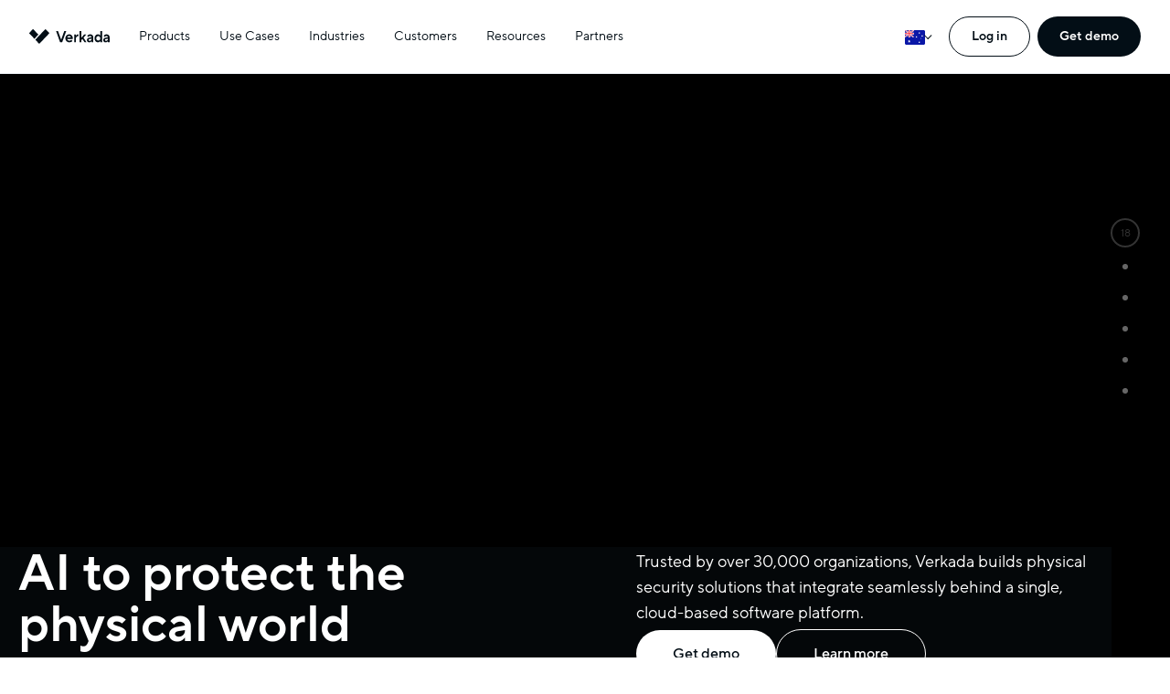

--- FILE ---
content_type: text/html; charset=utf-8
request_url: https://www.verkada.com/au/
body_size: 38793
content:
<!DOCTYPE html><html lang="en-AU" class="__variable_d200f9 scroll-smooth"><head><meta charSet="utf-8"/><link rel="preconnect" href="https://cdn.verkada.com/" crossorigin=""/><link href="https://cdn.verkada.com/" rel="dns-prefetch"/><meta name="viewport" content="width=device-width, initial-scale=1"/><link rel="preload" as="image" imageSrcSet="https://cdn.verkada.com/image/upload/c_limit,w_256/f_auto/q_auto/v1/uploads/homepage/los-angeles?_a=BAVCcWDW0 1x, https://cdn.verkada.com/image/upload/c_limit,w_384/f_auto/q_auto/v1/uploads/homepage/los-angeles?_a=BAVCcWDW0 2x" fetchPriority="high"/><link rel="preload" as="image" imageSrcSet="https://cdn.verkada.com/image/upload/c_limit,w_256/f_auto/q_auto/v1/uploads/homepage/logo-canada-goose?_a=BAVCcWDW0 1x, https://cdn.verkada.com/image/upload/c_limit,w_384/f_auto/q_auto/v1/uploads/homepage/logo-canada-goose?_a=BAVCcWDW0 2x" fetchPriority="high"/><link rel="preload" as="image" imageSrcSet="https://cdn.verkada.com/image/upload/c_limit,w_256/f_auto/q_auto/v1/uploads/homepage/logo-la-rams?_a=BAVCcWDW0 1x, https://cdn.verkada.com/image/upload/c_limit,w_384/f_auto/q_auto/v1/uploads/homepage/logo-la-rams?_a=BAVCcWDW0 2x" fetchPriority="high"/><link rel="preload" as="image" imageSrcSet="https://cdn.verkada.com/image/upload/c_limit,w_256/f_auto/q_auto/v1/uploads/homepage/logo-city-of-las-vegas?_a=BAVCcWDW0 1x, https://cdn.verkada.com/image/upload/c_limit,w_384/f_auto/q_auto/v1/uploads/homepage/logo-city-of-las-vegas?_a=BAVCcWDW0 2x" fetchPriority="high"/><link rel="preload" as="image" imageSrcSet="https://cdn.verkada.com/image/upload/c_limit,w_256/f_auto/q_auto/v1/uploads/homepage/salvation-army?_a=BAVCcWDW0 1x, https://cdn.verkada.com/image/upload/c_limit,w_384/f_auto/q_auto/v1/uploads/homepage/salvation-army?_a=BAVCcWDW0 2x" fetchPriority="high"/><link rel="preload" as="image" imageSrcSet="https://cdn.verkada.com/image/upload/c_limit,w_256/f_auto/q_auto/v1/uploads/homepage/mclane?_a=BAVCcWDW0 1x, https://cdn.verkada.com/image/upload/c_limit,w_384/f_auto/q_auto/v1/uploads/homepage/mclane?_a=BAVCcWDW0 2x" fetchPriority="high"/><link rel="preload" as="image" imageSrcSet="https://cdn.verkada.com/image/upload/c_limit,w_256/f_auto/q_auto/v1/uploads/homepage/la-canada?_a=BAVCcWDW0 1x, https://cdn.verkada.com/image/upload/c_limit,w_384/f_auto/q_auto/v1/uploads/homepage/la-canada?_a=BAVCcWDW0 2x" fetchPriority="high"/><link rel="preload" as="image" imageSrcSet="https://cdn.verkada.com/image/upload/c_limit,w_256/f_auto/q_auto/v1/uploads/homepage/par-pacific?_a=BAVCcWDW0 1x, https://cdn.verkada.com/image/upload/c_limit,w_384/f_auto/q_auto/v1/uploads/homepage/par-pacific?_a=BAVCcWDW0 2x" fetchPriority="high"/><link rel="preload" as="image" imageSrcSet="https://cdn.verkada.com/image/upload/c_limit,w_256/f_auto/q_auto/v1/uploads/homepage/signify?_a=BAVCcWDW0 1x, https://cdn.verkada.com/image/upload/c_limit,w_384/f_auto/q_auto/v1/uploads/homepage/signify?_a=BAVCcWDW0 2x" fetchPriority="high"/><link rel="preload" as="image" imageSrcSet="https://cdn.verkada.com/image/upload/c_limit,w_1200/f_auto/q_auto/v1/uploads/homepage/retail_card?_a=BAVCcWDW0 1x, https://cdn.verkada.com/image/upload/c_limit,w_3840/f_auto/q_auto/v1/uploads/homepage/retail_card?_a=BAVCcWDW0 2x" fetchPriority="high"/><link rel="preload" as="image" imageSrcSet="https://cdn.verkada.com/image/upload/c_limit,w_1200/f_auto/q_auto/v1/uploads/homepage/manufacturing_card?_a=BAVCcWDW0 1x, https://cdn.verkada.com/image/upload/c_limit,w_3840/f_auto/q_auto/v1/uploads/homepage/manufacturing_card?_a=BAVCcWDW0 2x" fetchPriority="high"/><link rel="preload" as="image" imageSrcSet="https://cdn.verkada.com/image/upload/c_limit,w_1200/f_auto/q_auto/v1/uploads/homepage/k12_card?_a=BAVCcWDW0 1x, https://cdn.verkada.com/image/upload/c_limit,w_3840/f_auto/q_auto/v1/uploads/homepage/k12_card?_a=BAVCcWDW0 2x" fetchPriority="high"/><link rel="preload" as="image" imageSrcSet="https://cdn.verkada.com/image/upload/c_limit,w_1200/f_auto/q_auto/v1/uploads/homepage/healthcare_card?_a=BAVCcWDW0 1x, https://cdn.verkada.com/image/upload/c_limit,w_3840/f_auto/q_auto/v1/uploads/homepage/healthcare_card?_a=BAVCcWDW0 2x" fetchPriority="high"/><link rel="preload" as="image" imageSrcSet="https://cdn.verkada.com/image/upload/c_limit,w_1200/f_auto/q_auto/v1/uploads/homepage/cities_countries_card?_a=BAVCcWDW0 1x, https://cdn.verkada.com/image/upload/c_limit,w_3840/f_auto/q_auto/v1/uploads/homepage/cities_countries_card?_a=BAVCcWDW0 2x" fetchPriority="high"/><link rel="preload" as="image" imageSrcSet="https://cdn.verkada.com/image/upload/c_limit,w_1200/f_auto/q_auto/v1/uploads/homepage/law_enforcement_card?_a=BAVCcWDW0 1x, https://cdn.verkada.com/image/upload/c_limit,w_3840/f_auto/q_auto/v1/uploads/homepage/law_enforcement_card?_a=BAVCcWDW0 2x" fetchPriority="high"/><link rel="stylesheet" href="/_next/static/css/2c1014be9e3dbdcc.css" data-precedence="next"/><link rel="stylesheet" href="/_next/static/css/ca16ed9028c2a971.css" data-precedence="next"/><link rel="stylesheet" href="/_next/static/css/173c9a4bd23bc93f.css" data-precedence="next"/><link rel="preload" as="script" fetchPriority="low" href="/_next/static/chunks/webpack-cc058828928651eb.js"/><script src="/_next/static/chunks/9c1535c1-8c5bae81abc74ac1.js" async=""></script><script src="/_next/static/chunks/7050-1e0f1a39f44c4958.js" async=""></script><script src="/_next/static/chunks/main-app-04a151d544f7b840.js" async=""></script><script src="/_next/static/chunks/9961-78d0a6fb73a96528.js" async=""></script><script src="/_next/static/chunks/998-969a9f9ed7afe2a7.js" async=""></script><script src="/_next/static/chunks/3692-86598b318e443ac9.js" async=""></script><script src="/_next/static/chunks/733-e505b60f8a7e9eee.js" async=""></script><script src="/_next/static/chunks/6703-1c70ee844826e06f.js" async=""></script><script src="/_next/static/chunks/5702-fe527e55a6b87a25.js" async=""></script><script src="/_next/static/chunks/3616-668a0aa0ac8a333d.js" async=""></script><script src="/_next/static/chunks/4155-3b93e6a4fa9840cd.js" async=""></script><script src="/_next/static/chunks/5437-6484d1541fb8430e.js" async=""></script><script src="/_next/static/chunks/3672-750135199c0c808c.js" async=""></script><script src="/_next/static/chunks/app/%5Blocale%5D/(with-header-and-footer)/layout-3468e74aa5a098cb.js" async=""></script><script src="/_next/static/chunks/7701-2bab659b0491ac61.js" async=""></script><script src="/_next/static/chunks/7819-5142044eb2caff91.js" async=""></script><script src="/_next/static/chunks/app/%5Blocale%5D/(with-header-and-footer)/%5B...rest%5D/page-6dc917a8b84fe0e8.js" async=""></script><script src="/_next/static/chunks/5858-40d37d6ce8cc6b9f.js" async=""></script><script src="/_next/static/chunks/app/global-error-f9eee561ac0a0500.js" async=""></script><script src="/_next/static/chunks/app/%5Blocale%5D/(without-header-and-footer)/layout-7c9b4e5d750ebcbd.js" async=""></script><script src="/_next/static/chunks/4358-97187489f372a5c6.js" async=""></script><script src="/_next/static/chunks/1243-6a68dfa9405a6821.js" async=""></script><script src="/_next/static/chunks/8096-b41d8600e9d11b28.js" async=""></script><script src="/_next/static/chunks/app/%5Blocale%5D/layout-566cff2d1279f55c.js" async=""></script><script src="/_next/static/chunks/deab34fb-555b9507bc473df8.js" async=""></script><script src="/_next/static/chunks/app/%5Blocale%5D/page-dcb515e8fe7381a2.js" async=""></script><script src="/_next/static/chunks/app/%5Blocale%5D/error-9a1961ed40425e6f.js" async=""></script><link rel="preload" href="https://cdn.cookielaw.org/consent/669ce7d6-a881-4a98-9fc9-e5eae17430a9/otSDKStub.js" as="script"/><meta name="theme-color" content="#ffffff"/><title>Security Systems for the Modern Enterprise | Verkada</title><meta name="description" content="Modern, cloud-managed security cameras, access control, and smart building solutions in a single, fully integrated security system. Free 30-day trial. Easy setup."/><meta name="application-name" content="Verkada"/><link rel="manifest" href="/manifest.webmanifest" crossorigin="use-credentials"/><meta name="referrer" content="strict-origin-when-cross-origin"/><meta name="format-detection" content="telephone=no,date=no,address=no,email=no,url=no"/><meta name="naver-site-verification" content="cb573bfc0063f4b8b8f0ff65c701540a879bd763"/><link rel="canonical" href="https://www.verkada.com/au/"/><link rel="alternate" hrefLang="en-US" href="https://www.verkada.com/"/><link rel="alternate" hrefLang="en-GB" href="https://www.verkada.com/uk/"/><link rel="alternate" hrefLang="en-CA" href="https://www.verkada.com/ca/"/><link rel="alternate" hrefLang="en-AU" href="https://www.verkada.com/au/"/><link rel="alternate" hrefLang="fr-CA" href="https://www.verkada.com/fr-ca/"/><link rel="alternate" hrefLang="fr-FR" href="https://www.verkada.com/fr/"/><link rel="alternate" hrefLang="ja-JP" href="https://www.verkada.com/jp/"/><link rel="alternate" hrefLang="es" href="https://www.verkada.com/es/"/><link rel="alternate" hrefLang="ko-KR" href="https://www.verkada.com/ko-kr/"/><link rel="alternate" hrefLang="de" href="https://www.verkada.com/de/"/><link rel="alternate" hrefLang="x-default" href="https://www.verkada.com/"/><meta property="og:title" content="Security Systems for the Modern Enterprise | Verkada"/><meta property="og:description" content="Modern, cloud-managed security cameras, access control, and smart building solutions in a single, fully integrated security system. Free 30-day trial. Easy setup."/><meta property="og:url" content="https://www.verkada.com/au/"/><meta property="og:image" content="https://cdn.verkada.com/c_fill,w_1200,h_630/v1765921553/uploads/verkada-thumbnail"/><meta property="og:type" content="website"/><meta name="twitter:card" content="summary_large_image"/><meta name="twitter:title" content="Security Systems for the Modern Enterprise | Verkada"/><meta name="twitter:description" content="Modern, cloud-managed security cameras, access control, and smart building solutions in a single, fully integrated security system. Free 30-day trial. Easy setup."/><meta name="twitter:image" content="https://cdn.verkada.com/c_fill,w_1200,h_630/v1765921553/uploads/verkada-thumbnail"/><link rel="icon" href="/favicon.ico" type="image/x-icon" sizes="48x48"/><link rel="icon" href="/icon1.png?78ffab8a2c3928b6" type="image/png" sizes="16x16"/><link rel="icon" href="/icon2.png?4b4f4ffc4e905af7" type="image/png" sizes="32x32"/><link rel="apple-touch-icon" href="/apple-icon.png?4e710d5653228999" type="image/png" sizes="180x180"/><meta name="next-size-adjust"/><script src="/_next/static/chunks/polyfills-42372ed130431b0a.js" noModule=""></script></head><body class="text-neutral-950 antialiased"><!--$--><!--/$--><!--$--><!--/$--><noscript><iframe title="gtm" src="https://www.googletagmanager.com/ns.html?id=GTM-WWJPLD3" height="0" width="0" style="display:none;visibility:hidden"></iframe></noscript><div class="legacy-styles_set-header-height__1DhBz"><div class="legacy-styles_legacy-wrapper__wcv1l"><div class="legacy-styles_nav-container__eE42p transition-transform ease-linear"><header class="legacy-styles_mobile__tkE6V"><div class="legacy-styles_nav-content__xN2qS"><div class="legacy-styles_home__KwJ7I" style="transform:none"><a href="/au/" class="legacy-styles_logo__5XYyt"><svg xmlns="http://www.w3.org/2000/svg" viewBox="0 0 110 19"><path d="M8.227 13.638 21.667.217a.74.74 0 0 1 1.045 0l4.384 4.375a.74.74 0 0 1 0 1.045L14.18 18.535a.743.743 0 0 1-1.049 0l-4.905-4.9v.003ZM.217 5.64a.737.737 0 0 1 0-1.045L4.6.217c.29-.29.76-.29 1.049 0L12.444 7l-5.43 5.423zM36.7 2.467h2.682l4.23 11.231 4.23-11.23h2.683l-5.468 14.424h-2.89zm22.26 12.879s-1.34 1.751-4.23 1.751c-3.301 0-5.847-2.883-5.287-6.162.434-2.532 2.726-4.4 5.298-4.346 2.83.058 4.84 2.303 4.84 5.047 0 .62-.104 1.135-.104 1.135h-7.53c.249 1.134 1.238 2.163 2.89 2.163 1.753 0 2.785-1.258 2.785-1.258l1.341 1.67zM57 10.812c-.309-1.135-1.136-1.959-2.477-1.959-1.445 0-2.27.824-2.578 1.96zm4.5-4.018h2.374v1.443h.103s1.033-1.648 2.89-1.648h.412v2.575s-.308-.103-.825-.103c-1.444 0-2.578 1.134-2.578 2.886v4.945h-2.373V6.794zm7.268-4.327h2.373v8.76l4.022-4.43h2.89l-3.818 4.225 4.023 5.873h-2.682l-2.89-4.225-1.548 1.75v2.475h-2.373V2.467zm16.514 13.086h-.104s-.928 1.547-2.99 1.547-3.302-1.34-3.302-2.886c0-1.648 1.237-2.886 2.99-3.195l3.406-.619c0-.72-.825-1.547-1.961-1.547-1.507 0-2.477 1.236-2.477 1.236l-1.445-1.443s1.445-2.06 4.023-2.06 4.23 1.814 4.23 4.019v6.285H85.28v-1.34l.003.003Zm0-3.298-2.373.412c-1.238.226-1.65.62-1.65 1.236s.62 1.235 1.549 1.235c1.34 0 2.477-1.134 2.477-2.575v-.308zm11.923 3.195h-.103s-.93 1.647-3.302 1.647c-2.373 0-4.54-2.163-4.54-5.254s2.166-5.254 4.54-5.254 3.302 1.648 3.302 1.648h.103v-5.77h2.374v14.425h-2.374zm0-3.607c0-1.648-1.237-2.886-2.785-2.886s-2.786 1.236-2.786 2.886 1.237 2.886 2.786 2.886 2.785-1.236 2.785-2.886m10.424 3.71h-.103s-.929 1.547-2.991 1.547-3.301-1.34-3.301-2.886c0-1.648 1.237-2.886 2.99-3.195l3.405-.619c0-.72-.824-1.547-1.96-1.547-1.505 0-2.477 1.236-2.477 1.236l-1.445-1.443s1.445-2.06 4.023-2.06S110 8.4 110 10.605v6.285h-2.373v-1.34zm0-3.298-2.373.412c-1.237.226-1.649.62-1.649 1.236s.62 1.235 1.548 1.235c1.341 0 2.477-1.134 2.477-2.575v-.308z"></path></svg></a><div class="legacy-styles_right-menu__qTxs5"><a href="/au" class="legacy-styles_demo-button__SEKoJ">Demo</a><div class="legacy-styles_legacy-wrapper__wcv1l"><div class="legacy-styles_country-selector__mDNoc legacy-styles_type-sub6__oJ0gx"><div class="legacy-styles_trigger__QOIWq"><div class="legacy-styles_flag__imiHx"><svg xmlns="http://www.w3.org/2000/svg" fill="none" viewBox="0 0 28 20"><path fill="#0a17a7" d="M2 0C.892 0 0 .892 0 2v16c0 1.108.892 2 2 2h24c1.108 0 2-.892 2-2V2c0-1.108-.892-2-2-2Z"></path><path fill="#ff2e3b" d="M11.373 0 6.57 3H5.44L1.378.1C.989.227.65.47.409.79l3.923 3.362v1.01L0 8.256v1.47l.176-.11L5.43 6.331h1.13l4.522 3.23a.554.554 0 0 0 .684-.869L7.668 5.18V4.172l4.387-3.135a.67.67 0 0 0 .279-.543V0Z"></path><path fill="#fff" d="M10.742 0 6.475 2.666h-.928L1.824.008a2 2 0 0 0-.803.246l4.313 3.08h1.332L12 0ZM12 0v.494a.33.33 0 0 1-.139.272h-.002L7.334 4v1.334l4.215 3.611-.008-.004c.136.122.101.205.027.3-.073.093-.148.146-.297.046L6.666 6H5.334L0 9.334v.785l.354-.22 5.171-3.233h.928l4.44 3.17.003.002a.9.9 0 0 0 1.198-.186.9.9 0 0 0-.106-1.207l-.004-.002L8 5.027v-.683l4.248-3.035c.262-.188.42-.49.42-.813V0ZM.63.541c-.162.153-.3.332-.403.531L4 4.307v.683L0 7.846v.82l4.666-3.332V4Z"></path><path fill="#FFF" d="M0 3.333V6h4.667v3.333c0 .369.298.667.666.667h1.334a.667.667 0 0 0 .666-.667V6H12a.667.667 0 0 0 .667-.667V4A.667.667 0 0 0 12 3.333H7.333V0H4.667v3.333z"></path><path fill="#ff2e3b" d="M0 4h5.333V0h1.334v4H12v1.333H6.667v4H5.333v-4H0Z"></path><path fill="#fff" d="m6 16.333-1.176.618.225-1.309-.951-.927 1.314-.19L6 13.332l.588 1.191 1.314.191-.95.927.224 1.31zm14 1-.943.277.276-.943-.276-.943L20 16l.943-.276-.276.943.276.942zm0-12.666-.943.276.276-.943-.276-.943.943.276.943-.276-.276.943.276.943Zm4 4-.943.276.276-.943-.276-.943.943.276.943-.276-.276.943.276.943ZM16 10l-.943.276.276-.943-.276-.942.943.276.943-.276-.276.942.276.943zm6 1.667-.471.138.138-.472-.138-.471L22 11l.471-.138-.138.471.138.472z"></path></svg></div><span class="legacy-styles_name__Woere">EN (AU)</span><span class="legacy-styles_down-arrow__9e4MO"></span></div><!--$--><select name="mobile-selector" class="border-none focus:outline-offset-0 focus:ring-0" aria-label="Select language"><option value="en-US">English (United States)</option><option value="en-GB">English (United Kingdom)</option><option value="en-CA">English (Canada)</option><option value="en-AU" selected="">English (Australia)</option><option value="fr-FR">Français (France)</option><option value="fr-CA">Français (Canada)</option><option value="ja-JP">日本語</option><option value="es">Español</option><option value="ko-KR">한국어</option><option value="de">Deutsch</option></select><!--/$--></div></div><div class="legacy-styles_trigger-spacer__miwHU"></div></div></div><button class="legacy-styles_mobile-menu-trigger___ypwn"><div></div><div></div><div></div></button></div></header><header class="legacy-styles_desktop___Lozt"><div class="legacy-styles_nav-content__xN2qS"><div class="legacy-styles_left-menu__kkrYj"><a href="/au/" class="legacy-styles_logo__5XYyt"><svg xmlns="http://www.w3.org/2000/svg" viewBox="0 0 110 19"><path d="M8.227 13.638 21.667.217a.74.74 0 0 1 1.045 0l4.384 4.375a.74.74 0 0 1 0 1.045L14.18 18.535a.743.743 0 0 1-1.049 0l-4.905-4.9v.003ZM.217 5.64a.737.737 0 0 1 0-1.045L4.6.217c.29-.29.76-.29 1.049 0L12.444 7l-5.43 5.423zM36.7 2.467h2.682l4.23 11.231 4.23-11.23h2.683l-5.468 14.424h-2.89zm22.26 12.879s-1.34 1.751-4.23 1.751c-3.301 0-5.847-2.883-5.287-6.162.434-2.532 2.726-4.4 5.298-4.346 2.83.058 4.84 2.303 4.84 5.047 0 .62-.104 1.135-.104 1.135h-7.53c.249 1.134 1.238 2.163 2.89 2.163 1.753 0 2.785-1.258 2.785-1.258l1.341 1.67zM57 10.812c-.309-1.135-1.136-1.959-2.477-1.959-1.445 0-2.27.824-2.578 1.96zm4.5-4.018h2.374v1.443h.103s1.033-1.648 2.89-1.648h.412v2.575s-.308-.103-.825-.103c-1.444 0-2.578 1.134-2.578 2.886v4.945h-2.373V6.794zm7.268-4.327h2.373v8.76l4.022-4.43h2.89l-3.818 4.225 4.023 5.873h-2.682l-2.89-4.225-1.548 1.75v2.475h-2.373V2.467zm16.514 13.086h-.104s-.928 1.547-2.99 1.547-3.302-1.34-3.302-2.886c0-1.648 1.237-2.886 2.99-3.195l3.406-.619c0-.72-.825-1.547-1.961-1.547-1.507 0-2.477 1.236-2.477 1.236l-1.445-1.443s1.445-2.06 4.023-2.06 4.23 1.814 4.23 4.019v6.285H85.28v-1.34l.003.003Zm0-3.298-2.373.412c-1.238.226-1.65.62-1.65 1.236s.62 1.235 1.549 1.235c1.34 0 2.477-1.134 2.477-2.575v-.308zm11.923 3.195h-.103s-.93 1.647-3.302 1.647c-2.373 0-4.54-2.163-4.54-5.254s2.166-5.254 4.54-5.254 3.302 1.648 3.302 1.648h.103v-5.77h2.374v14.425h-2.374zm0-3.607c0-1.648-1.237-2.886-2.785-2.886s-2.786 1.236-2.786 2.886 1.237 2.886 2.786 2.886 2.785-1.236 2.785-2.886m10.424 3.71h-.103s-.929 1.547-2.991 1.547-3.301-1.34-3.301-2.886c0-1.648 1.237-2.886 2.99-3.195l3.405-.619c0-.72-.824-1.547-1.96-1.547-1.505 0-2.477 1.236-2.477 1.236l-1.445-1.443s1.445-2.06 4.023-2.06S110 8.4 110 10.605v6.285h-2.373v-1.34zm0-3.298-2.373.412c-1.237.226-1.649.62-1.649 1.236s.62 1.235 1.548 1.235c1.341 0 2.477-1.134 2.477-2.575v-.308z"></path></svg></a><nav class="legacy-styles_desktop-nav__w8pUx !font-normal"><ul><li><button class="">Products</button></li><li><button class="">Use Cases</button></li><li><button class="">Industries</button></li><li><a href="/au/customers/">Customers</a></li><li><button class="">Resources</button></li><li><button class="">Partners</button></li></ul></nav></div><div class="legacy-styles_right-menu__qTxs5"><div class="legacy-styles_legacy-wrapper__wcv1l"><div class="legacy-styles_country-selector__mDNoc legacy-styles_type-sub6__oJ0gx"><div class="legacy-styles_trigger__QOIWq"><div class="legacy-styles_flag__imiHx"><svg xmlns="http://www.w3.org/2000/svg" fill="none" viewBox="0 0 28 20"><path fill="#0a17a7" d="M2 0C.892 0 0 .892 0 2v16c0 1.108.892 2 2 2h24c1.108 0 2-.892 2-2V2c0-1.108-.892-2-2-2Z"></path><path fill="#ff2e3b" d="M11.373 0 6.57 3H5.44L1.378.1C.989.227.65.47.409.79l3.923 3.362v1.01L0 8.256v1.47l.176-.11L5.43 6.331h1.13l4.522 3.23a.554.554 0 0 0 .684-.869L7.668 5.18V4.172l4.387-3.135a.67.67 0 0 0 .279-.543V0Z"></path><path fill="#fff" d="M10.742 0 6.475 2.666h-.928L1.824.008a2 2 0 0 0-.803.246l4.313 3.08h1.332L12 0ZM12 0v.494a.33.33 0 0 1-.139.272h-.002L7.334 4v1.334l4.215 3.611-.008-.004c.136.122.101.205.027.3-.073.093-.148.146-.297.046L6.666 6H5.334L0 9.334v.785l.354-.22 5.171-3.233h.928l4.44 3.17.003.002a.9.9 0 0 0 1.198-.186.9.9 0 0 0-.106-1.207l-.004-.002L8 5.027v-.683l4.248-3.035c.262-.188.42-.49.42-.813V0ZM.63.541c-.162.153-.3.332-.403.531L4 4.307v.683L0 7.846v.82l4.666-3.332V4Z"></path><path fill="#FFF" d="M0 3.333V6h4.667v3.333c0 .369.298.667.666.667h1.334a.667.667 0 0 0 .666-.667V6H12a.667.667 0 0 0 .667-.667V4A.667.667 0 0 0 12 3.333H7.333V0H4.667v3.333z"></path><path fill="#ff2e3b" d="M0 4h5.333V0h1.334v4H12v1.333H6.667v4H5.333v-4H0Z"></path><path fill="#fff" d="m6 16.333-1.176.618.225-1.309-.951-.927 1.314-.19L6 13.332l.588 1.191 1.314.191-.95.927.224 1.31zm14 1-.943.277.276-.943-.276-.943L20 16l.943-.276-.276.943.276.942zm0-12.666-.943.276.276-.943-.276-.943.943.276.943-.276-.276.943.276.943Zm4 4-.943.276.276-.943-.276-.943.943.276.943-.276-.276.943.276.943ZM16 10l-.943.276.276-.943-.276-.942.943.276.943-.276-.276.942.276.943zm6 1.667-.471.138.138-.472-.138-.471L22 11l.471-.138-.138.471.138.472z"></path></svg></div><span class="legacy-styles_name__Woere">EN (AU)</span><span class="legacy-styles_down-arrow__9e4MO"></span></div><!--$--><select name="mobile-selector" class="border-none focus:outline-offset-0 focus:ring-0" aria-label="Select language"><option value="en-US">English (United States)</option><option value="en-GB">English (United Kingdom)</option><option value="en-CA">English (Canada)</option><option value="en-AU" selected="">English (Australia)</option><option value="fr-FR">Français (France)</option><option value="fr-CA">Français (Canada)</option><option value="ja-JP">日本語</option><option value="es">Español</option><option value="ko-KR">한국어</option><option value="de">Deutsch</option></select><!--/$--></div></div><a href="/au" class="legacy-styles_login-link__tGHCU" target="_blank" rel="noopener noreferrer">Log in</a><a href="/au" class="legacy-styles_demo-button__SEKoJ">Get demo</a></div></div></header></div></div><main><div><div class="flex h-[calc(80vh-var(--header-height))] min-h-[calc(800px-var(--header-height))] flex-col sm:h-[calc(100vh-var(--header-height))]"><div class="relative h-[60%] w-full bg-black md:h-[64%] lg:h-[72%] [&amp;_video]:object-cover [&amp;_video]:object-center"><div class="absolute inset-0 bg-black" style="opacity:1"></div><div class="absolute bottom-4 left-4 flex flex-row items-center gap-x-1 text-white sm:bottom-auto sm:left-auto sm:right-4 sm:top-1/2 sm:-translate-y-1/2 sm:flex-col lg:right-8"><button class="relative flex size-[34px] cursor-pointer items-center justify-center transition-[margin] duration-500 ease-in-out-circ before:absolute before:size-1.5 before:rounded-full before:bg-white/40 before:transition-[background-color,transform] before:duration-500 hover:before:bg-white/40 sm:hover:before:bg-cyan-600 my-[3px] before:scale-0 before:bg-white"><div class="absolute left-1/2 top-1/2 flex -translate-x-1/2 -translate-y-1/2 items-center justify-center transition-transform duration-500 ease-in-out-circ scale-100"><svg xmlns="http://www.w3.org/2000/svg" width="34" height="34" viewBox="0 0 34 34"><circle cx="17" cy="17" r="15" fill="none" stroke="white" stroke-width="2" stroke-opacity="0.2"></circle><circle cx="17" cy="17" r="15" fill="none" stroke="white" stroke-width="2" stroke-dasharray="94.24777960769379" stroke-dashoffset="94.24777960769379" stroke-linecap="round" style="transform:rotate(-90deg);transform-origin:50% 50%"></circle></svg><span class="text-[0.75rem] leading-[1rem] absolute left-1/2 top-1/2 -translate-x-1/2 -translate-y-1/2 transition-opacity duration-500 ease-in-out-circ opacity-20">18</span></div></button><button class="relative flex size-[34px] cursor-pointer items-center justify-center transition-[margin] duration-500 ease-in-out-circ before:absolute before:size-1.5 before:rounded-full before:bg-white/40 before:transition-[background-color,transform] before:duration-500 hover:before:bg-white/40 sm:hover:before:bg-cyan-600"><div class="absolute left-1/2 top-1/2 flex -translate-x-1/2 -translate-y-1/2 items-center justify-center transition-transform duration-500 ease-in-out-circ scale-0"><svg xmlns="http://www.w3.org/2000/svg" width="34" height="34" viewBox="0 0 34 34"><circle cx="17" cy="17" r="15" fill="none" stroke="white" stroke-width="2" stroke-opacity="0.2"></circle><circle cx="17" cy="17" r="15" fill="none" stroke="white" stroke-width="2" stroke-dasharray="94.24777960769379" stroke-dashoffset="94.24777960769379" stroke-linecap="round" style="transform:rotate(-90deg);transform-origin:50% 50%"></circle></svg><span class="text-[0.75rem] leading-[1rem] absolute left-1/2 top-1/2 -translate-x-1/2 -translate-y-1/2 transition-opacity duration-500 ease-in-out-circ opacity-20">18</span></div></button><button class="relative flex size-[34px] cursor-pointer items-center justify-center transition-[margin] duration-500 ease-in-out-circ before:absolute before:size-1.5 before:rounded-full before:bg-white/40 before:transition-[background-color,transform] before:duration-500 hover:before:bg-white/40 sm:hover:before:bg-cyan-600"><div class="absolute left-1/2 top-1/2 flex -translate-x-1/2 -translate-y-1/2 items-center justify-center transition-transform duration-500 ease-in-out-circ scale-0"><svg xmlns="http://www.w3.org/2000/svg" width="34" height="34" viewBox="0 0 34 34"><circle cx="17" cy="17" r="15" fill="none" stroke="white" stroke-width="2" stroke-opacity="0.2"></circle><circle cx="17" cy="17" r="15" fill="none" stroke="white" stroke-width="2" stroke-dasharray="94.24777960769379" stroke-dashoffset="94.24777960769379" stroke-linecap="round" style="transform:rotate(-90deg);transform-origin:50% 50%"></circle></svg><span class="text-[0.75rem] leading-[1rem] absolute left-1/2 top-1/2 -translate-x-1/2 -translate-y-1/2 transition-opacity duration-500 ease-in-out-circ opacity-20">18</span></div></button><button class="relative flex size-[34px] cursor-pointer items-center justify-center transition-[margin] duration-500 ease-in-out-circ before:absolute before:size-1.5 before:rounded-full before:bg-white/40 before:transition-[background-color,transform] before:duration-500 hover:before:bg-white/40 sm:hover:before:bg-cyan-600"><div class="absolute left-1/2 top-1/2 flex -translate-x-1/2 -translate-y-1/2 items-center justify-center transition-transform duration-500 ease-in-out-circ scale-0"><svg xmlns="http://www.w3.org/2000/svg" width="34" height="34" viewBox="0 0 34 34"><circle cx="17" cy="17" r="15" fill="none" stroke="white" stroke-width="2" stroke-opacity="0.2"></circle><circle cx="17" cy="17" r="15" fill="none" stroke="white" stroke-width="2" stroke-dasharray="94.24777960769379" stroke-dashoffset="94.24777960769379" stroke-linecap="round" style="transform:rotate(-90deg);transform-origin:50% 50%"></circle></svg><span class="text-[0.75rem] leading-[1rem] absolute left-1/2 top-1/2 -translate-x-1/2 -translate-y-1/2 transition-opacity duration-500 ease-in-out-circ opacity-20">18</span></div></button><button class="relative flex size-[34px] cursor-pointer items-center justify-center transition-[margin] duration-500 ease-in-out-circ before:absolute before:size-1.5 before:rounded-full before:bg-white/40 before:transition-[background-color,transform] before:duration-500 hover:before:bg-white/40 sm:hover:before:bg-cyan-600"><div class="absolute left-1/2 top-1/2 flex -translate-x-1/2 -translate-y-1/2 items-center justify-center transition-transform duration-500 ease-in-out-circ scale-0"><svg xmlns="http://www.w3.org/2000/svg" width="34" height="34" viewBox="0 0 34 34"><circle cx="17" cy="17" r="15" fill="none" stroke="white" stroke-width="2" stroke-opacity="0.2"></circle><circle cx="17" cy="17" r="15" fill="none" stroke="white" stroke-width="2" stroke-dasharray="94.24777960769379" stroke-dashoffset="94.24777960769379" stroke-linecap="round" style="transform:rotate(-90deg);transform-origin:50% 50%"></circle></svg><span class="text-[0.75rem] leading-[1rem] absolute left-1/2 top-1/2 -translate-x-1/2 -translate-y-1/2 transition-opacity duration-500 ease-in-out-circ opacity-20">18</span></div></button><button class="relative flex size-[34px] cursor-pointer items-center justify-center transition-[margin] duration-500 ease-in-out-circ before:absolute before:size-1.5 before:rounded-full before:bg-white/40 before:transition-[background-color,transform] before:duration-500 hover:before:bg-white/40 sm:hover:before:bg-cyan-600"><div class="absolute left-1/2 top-1/2 flex -translate-x-1/2 -translate-y-1/2 items-center justify-center transition-transform duration-500 ease-in-out-circ scale-0"><svg xmlns="http://www.w3.org/2000/svg" width="34" height="34" viewBox="0 0 34 34"><circle cx="17" cy="17" r="15" fill="none" stroke="white" stroke-width="2" stroke-opacity="0.2"></circle><circle cx="17" cy="17" r="15" fill="none" stroke="white" stroke-width="2" stroke-dasharray="94.24777960769379" stroke-dashoffset="94.24777960769379" stroke-linecap="round" style="transform:rotate(-90deg);transform-origin:50% 50%"></circle></svg><span class="text-[0.75rem] leading-[1rem] absolute left-1/2 top-1/2 -translate-x-1/2 -translate-y-1/2 transition-opacity duration-500 ease-in-out-circ opacity-20">18</span></div></button></div></div><div class="relative w-full grow bg-black [&amp;_video]:object-cover [&amp;_video]:object-bottom"><div class="absolute inset-0 bg-black" style="opacity:1"></div><div class="absolute inset-0 flex items-center overflow-hidden bg-[#15242D33]/20 backdrop-blur-2xl"><div class="m-auto w-full max-w-[76rem] xlarge-desktop:px-0 flex flex-col justify-between md:flex-row lg:gap-x-32 px-5"><div class="h-fit overflow-y-hidden py-[2px] w-full md:w-1/2"><h1 class="text-[1.875rem] leading-[2.25rem] [html[lang=&#x27;ko-KR&#x27;]_&amp;]:leading-[2.75rem] [html[lang=&#x27;ja-JP&#x27;]_&amp;]:leading-[2.75rem] md:text-[2.625rem] md:leading-[2.625rem] [html[lang=&#x27;ko-KR&#x27;]_&amp;]:md:leading-[3rem] [html[lang=&#x27;ja-JP&#x27;]_&amp;]:md:leading-[3rem] lg:text-[3.5rem] lg:leading-[3.5rem] [html[lang=&#x27;ko-KR&#x27;]_&amp;]:lg:leading-[4.25rem] [html[lang=&#x27;ja-JP&#x27;]_&amp;]:lg:leading-[4.25rem] font-semibold text-white" style="transform:none">AI to protect the physical world</h1></div><div class="flex flex-col gap-y-4 md:max-w-[400px] lg:max-w-[500px]"><div class="h-fit overflow-y-hidden py-[2px]"><div style="transform:none"><p class="text-[0.875rem] leading-[1.25rem] md:text-[1rem] md:leading-[1.5rem] lg:text-[1.125rem] lg:leading-[1.75rem] font-normal text-white">Trusted by over 30,000 organizations, Verkada builds physical security solutions that integrate seamlessly behind a single, cloud-based software platform.</p></div></div><div class="h-fit overflow-y-hidden py-[2px]"><div class="flex flex-row flex-wrap items-center gap-x-2 gap-y-1 sm:gap-x-4" style="transform:none"><a href="/au/demo/" class="group inline-block" color="white"><div class="text-[0.875rem] leading-[1.125rem] [html[lang=&#x27;ko-KR&#x27;]_&amp;]:leading-[1.25rem] [html[lang=&#x27;ja-JP&#x27;]_&amp;]:leading-[1.25rem] lg:text-[1rem] lg:leading-[1.25rem] [html[lang=&#x27;ko-KR&#x27;]_&amp;]:lg:leading-[1.5rem] [html[lang=&#x27;ja-JP&#x27;]_&amp;]:lg:leading-[1.5rem] rounded-[1.875rem] normal-case group-disabled:opacity-40 font-medium transition-[opacity,color,background,border] ease-in-out-circ duration-500 text-nowrap max-h-14 relative group flex items-center hover:opacity-80 fill-neutral-950 px-6 py-3 md:px-8 lg:px-10 lg:py-4 bg-white text-neutral-950"><div class="pointer-events-none absolute inset-0 flex h-full -translate-x-3 items-center px-7 opacity-0 transition-[opacity,transform] duration-500 ease-in-out-circ md:-translate-x-6 md:group-hover:-translate-x-2 md:group-hover:opacity-100 lg:-translate-x-3 lg:group-hover:translate-x-0"><svg xmlns="http://www.w3.org/2000/svg" viewBox="0 0 16 16" class="aspect-square size-4"><path fill-rule="evenodd" d="m12.819 8.076-5-5-.62.62 3.943 3.942H3v.876h8.141L7.2 12.457l.62.62z" clip-rule="evenodd"></path></svg></div><div class="transition-transform duration-500 ease-in-out-circ md:group-hover:translate-x-3">Get demo</div></div></a><a href="/au/command/" class="group inline-block" color="white"><div class="text-[0.875rem] leading-[1.125rem] [html[lang=&#x27;ko-KR&#x27;]_&amp;]:leading-[1.25rem] [html[lang=&#x27;ja-JP&#x27;]_&amp;]:leading-[1.25rem] lg:text-[1rem] lg:leading-[1.25rem] [html[lang=&#x27;ko-KR&#x27;]_&amp;]:lg:leading-[1.5rem] [html[lang=&#x27;ja-JP&#x27;]_&amp;]:lg:leading-[1.5rem] rounded-[1.875rem] normal-case group-disabled:opacity-40 font-medium transition-[opacity,color,background,border] ease-in-out-circ duration-500 text-nowrap max-h-14 relative group flex items-center border box-border hover:opacity-80 fill-neutral-950 px-6 py-3 md:px-8 lg:px-10 lg:py-4 border-white text-white hover:bg-white hover:text-neutral-950"><div class="pointer-events-none absolute inset-0 flex h-full -translate-x-3 items-center px-7 opacity-0 transition-[opacity,transform] duration-500 ease-in-out-circ md:-translate-x-6 md:group-hover:-translate-x-2 md:group-hover:opacity-100 lg:-translate-x-3 lg:group-hover:translate-x-0"><svg xmlns="http://www.w3.org/2000/svg" viewBox="0 0 16 16" class="aspect-square size-4"><path fill-rule="evenodd" d="m12.819 8.076-5-5-.62.62 3.943 3.942H3v.876h8.141L7.2 12.457l.62.62z" clip-rule="evenodd"></path></svg></div><div class="transition-transform duration-500 ease-in-out-circ md:group-hover:translate-x-3">Learn more</div></div></a></div></div></div></div></div></div></div></div><div class="flex flex-col gap-y-spacing-l bg-neutral-25 py-spacing-l"><div class="relative overflow-hidden"><div class="w-full px-5"><h2 class="text-[1.875rem] leading-[2.25rem] [html[lang=&#x27;ko-KR&#x27;]_&amp;]:leading-[2.75rem] [html[lang=&#x27;ja-JP&#x27;]_&amp;]:leading-[2.75rem] md:text-[2.625rem] md:leading-[2.625rem] [html[lang=&#x27;ko-KR&#x27;]_&amp;]:md:leading-[3rem] [html[lang=&#x27;ja-JP&#x27;]_&amp;]:md:leading-[3rem] lg:text-[2.875rem] lg:leading-[2.875rem] [html[lang=&#x27;ko-KR&#x27;]_&amp;]:lg:leading-[3.25rem] [html[lang=&#x27;ja-JP&#x27;]_&amp;]:lg:leading-[3.25rem] mx-auto mb-6 w-full max-w-[76rem] font-semibold sm:mb-8">Proactive physical security, powered by AI</h2></div><div class="relative"><div class="flex snap-x snap-mandatory snap-start overflow-x-scroll scroll-smooth px-[calc(max((100vw-76rem),2.5rem)*0.5)] sm:hide-scrollbar"><div></div><ul class="flex items-start gap-x-4 scroll-smooth lg:gap-x-8"><li class="flex list-none items-center"><div class="size-0"></div><div class="flex flex-col"><div aria-hidden="true" class="relative aspect-[2/1] w-[min(max(85vw,320px),76rem)] snap-center overflow-hidden rounded-lg cursor-pointer"><div class="group relative size-full "></div><div class="absolute inset-0 hidden px-12 py-6 sm:block"><div class="relative flex flex-row"><div aria-hidden="true" class="absolute left-[-45px] top-[-22px] hidden size-[60px] sm:block"><div style="width:100%;height:100%;line-height:0"><canvas style="width:100%;height:100%"></canvas></div></div><h5 class="text-[1.5rem] leading-[1.75rem] [html[lang=&#x27;ko-KR&#x27;]_&amp;]:leading-[2rem] [html[lang=&#x27;ja-JP&#x27;]_&amp;]:leading-[2rem] lg:text-[2.25rem] lg:leading-[2.5rem] [html[lang=&#x27;ko-KR&#x27;]_&amp;]:lg:leading-[2.875rem] [html[lang=&#x27;ja-JP&#x27;]_&amp;]:lg:leading-[2.875rem] font-semibold sm:max-w-[50%] sm:text-white">Find footage in seconds with any search criteria</h5></div></div></div><div class="my-6 sm:hidden"><div class="relative flex flex-row"><div aria-hidden="true" class="absolute left-[-45px] top-[-22px] hidden size-[60px] sm:block"><div style="width:100%;height:100%;line-height:0"><canvas style="width:100%;height:100%"></canvas></div></div><h5 class="text-[1.5rem] leading-[1.75rem] [html[lang=&#x27;ko-KR&#x27;]_&amp;]:leading-[2rem] [html[lang=&#x27;ja-JP&#x27;]_&amp;]:leading-[2rem] lg:text-[2.25rem] lg:leading-[2.5rem] [html[lang=&#x27;ko-KR&#x27;]_&amp;]:lg:leading-[2.875rem] [html[lang=&#x27;ja-JP&#x27;]_&amp;]:lg:leading-[2.875rem] font-semibold sm:max-w-[50%] sm:text-white">Find footage in seconds with any search criteria</h5></div></div></div><div class="size-0"></div></li><li class="flex list-none items-center"><div class="size-0"></div><div class="flex flex-col"><div aria-hidden="true" class="relative aspect-[2/1] w-[min(max(85vw,320px),76rem)] snap-center overflow-hidden rounded-lg cursor-pointer"><div class="group relative size-full "></div><div class="absolute inset-0 hidden px-12 py-6 sm:block"><div class="relative flex flex-row"><div aria-hidden="true" class="absolute left-[-45px] top-[-22px] hidden size-[60px] sm:block"><div style="width:100%;height:100%;line-height:0"><canvas style="width:100%;height:100%"></canvas></div></div><h5 class="text-[1.5rem] leading-[1.75rem] [html[lang=&#x27;ko-KR&#x27;]_&amp;]:leading-[2rem] [html[lang=&#x27;ja-JP&#x27;]_&amp;]:leading-[2rem] lg:text-[2.25rem] lg:leading-[2.5rem] [html[lang=&#x27;ko-KR&#x27;]_&amp;]:lg:leading-[2.875rem] [html[lang=&#x27;ja-JP&#x27;]_&amp;]:lg:leading-[2.875rem] font-semibold sm:max-w-[50%] sm:text-white">Deter unwanted activity with AI-generated talk-down messages</h5></div></div></div><div class="my-6 sm:hidden"><div class="relative flex flex-row"><div aria-hidden="true" class="absolute left-[-45px] top-[-22px] hidden size-[60px] sm:block"><div style="width:100%;height:100%;line-height:0"><canvas style="width:100%;height:100%"></canvas></div></div><h5 class="text-[1.5rem] leading-[1.75rem] [html[lang=&#x27;ko-KR&#x27;]_&amp;]:leading-[2rem] [html[lang=&#x27;ja-JP&#x27;]_&amp;]:leading-[2rem] lg:text-[2.25rem] lg:leading-[2.5rem] [html[lang=&#x27;ko-KR&#x27;]_&amp;]:lg:leading-[2.875rem] [html[lang=&#x27;ja-JP&#x27;]_&amp;]:lg:leading-[2.875rem] font-semibold sm:max-w-[50%] sm:text-white">Deter unwanted activity with AI-generated talk-down messages</h5></div></div></div><div class="size-0"></div></li><li class="flex list-none items-center"><div class="size-0"></div><div class="flex flex-col"><div aria-hidden="true" class="relative aspect-[2/1] w-[min(max(85vw,320px),76rem)] snap-center overflow-hidden rounded-lg cursor-pointer"><div class="group relative size-full "></div><div class="absolute inset-0 hidden px-12 py-6 sm:block"><div class="relative flex flex-row"><div aria-hidden="true" class="absolute left-[-45px] top-[-22px] hidden size-[60px] sm:block"><div style="width:100%;height:100%;line-height:0"><canvas style="width:100%;height:100%"></canvas></div></div><h5 class="text-[1.5rem] leading-[1.75rem] [html[lang=&#x27;ko-KR&#x27;]_&amp;]:leading-[2rem] [html[lang=&#x27;ja-JP&#x27;]_&amp;]:leading-[2rem] lg:text-[2.25rem] lg:leading-[2.5rem] [html[lang=&#x27;ko-KR&#x27;]_&amp;]:lg:leading-[2.875rem] [html[lang=&#x27;ja-JP&#x27;]_&amp;]:lg:leading-[2.875rem] font-semibold sm:max-w-[50%] sm:text-white">Immediately get alerted to concerning activity</h5></div></div></div><div class="my-6 sm:hidden"><div class="relative flex flex-row"><div aria-hidden="true" class="absolute left-[-45px] top-[-22px] hidden size-[60px] sm:block"><div style="width:100%;height:100%;line-height:0"><canvas style="width:100%;height:100%"></canvas></div></div><h5 class="text-[1.5rem] leading-[1.75rem] [html[lang=&#x27;ko-KR&#x27;]_&amp;]:leading-[2rem] [html[lang=&#x27;ja-JP&#x27;]_&amp;]:leading-[2rem] lg:text-[2.25rem] lg:leading-[2.5rem] [html[lang=&#x27;ko-KR&#x27;]_&amp;]:lg:leading-[2.875rem] [html[lang=&#x27;ja-JP&#x27;]_&amp;]:lg:leading-[2.875rem] font-semibold sm:max-w-[50%] sm:text-white">Immediately get alerted to concerning activity</h5></div></div></div><div class="size-0"></div></li><li class="flex list-none items-center"><div class="size-0"></div><div class="flex flex-col"><div aria-hidden="true" class="relative aspect-[2/1] w-[min(max(85vw,320px),76rem)] snap-center overflow-hidden rounded-lg cursor-pointer"><div class="group relative size-full "></div><div class="absolute inset-0 hidden px-12 py-6 sm:block"><div class="relative flex flex-row"><div aria-hidden="true" class="absolute left-[-45px] top-[-22px] hidden size-[60px] sm:block"><div style="width:100%;height:100%;line-height:0"><canvas style="width:100%;height:100%"></canvas></div></div><h5 class="text-[1.5rem] leading-[1.75rem] [html[lang=&#x27;ko-KR&#x27;]_&amp;]:leading-[2rem] [html[lang=&#x27;ja-JP&#x27;]_&amp;]:leading-[2rem] lg:text-[2.25rem] lg:leading-[2.5rem] [html[lang=&#x27;ko-KR&#x27;]_&amp;]:lg:leading-[2.875rem] [html[lang=&#x27;ja-JP&#x27;]_&amp;]:lg:leading-[2.875rem] font-semibold sm:max-w-[50%] sm:text-white">Unlock doors with secure, hands-free facial authentication</h5></div></div></div><div class="my-6 sm:hidden"><div class="relative flex flex-row"><div aria-hidden="true" class="absolute left-[-45px] top-[-22px] hidden size-[60px] sm:block"><div style="width:100%;height:100%;line-height:0"><canvas style="width:100%;height:100%"></canvas></div></div><h5 class="text-[1.5rem] leading-[1.75rem] [html[lang=&#x27;ko-KR&#x27;]_&amp;]:leading-[2rem] [html[lang=&#x27;ja-JP&#x27;]_&amp;]:leading-[2rem] lg:text-[2.25rem] lg:leading-[2.5rem] [html[lang=&#x27;ko-KR&#x27;]_&amp;]:lg:leading-[2.875rem] [html[lang=&#x27;ja-JP&#x27;]_&amp;]:lg:leading-[2.875rem] font-semibold sm:max-w-[50%] sm:text-white">Unlock doors with secure, hands-free facial authentication</h5></div></div></div><div class="size-0"></div></li><li class="flex list-none items-center"><div class="size-0"></div><div class="flex flex-col"><div aria-hidden="true" class="relative aspect-[2/1] w-[min(max(85vw,320px),76rem)] snap-center overflow-hidden rounded-lg cursor-pointer"><div class="group relative size-full "></div><div class="absolute inset-0 hidden px-12 py-6 sm:block"><div class="relative flex flex-row"><div aria-hidden="true" class="absolute left-[-45px] top-[-22px] hidden size-[60px] sm:block"><div style="width:100%;height:100%;line-height:0"><canvas style="width:100%;height:100%"></canvas></div></div><h5 class="text-[1.5rem] leading-[1.75rem] [html[lang=&#x27;ko-KR&#x27;]_&amp;]:leading-[2rem] [html[lang=&#x27;ja-JP&#x27;]_&amp;]:leading-[2rem] lg:text-[2.25rem] lg:leading-[2.5rem] [html[lang=&#x27;ko-KR&#x27;]_&amp;]:lg:leading-[2.875rem] [html[lang=&#x27;ja-JP&#x27;]_&amp;]:lg:leading-[2.875rem] font-semibold sm:max-w-[50%] sm:text-white">Instantly search calls using natural language</h5></div></div></div><div class="my-6 sm:hidden"><div class="relative flex flex-row"><div aria-hidden="true" class="absolute left-[-45px] top-[-22px] hidden size-[60px] sm:block"><div style="width:100%;height:100%;line-height:0"><canvas style="width:100%;height:100%"></canvas></div></div><h5 class="text-[1.5rem] leading-[1.75rem] [html[lang=&#x27;ko-KR&#x27;]_&amp;]:leading-[2rem] [html[lang=&#x27;ja-JP&#x27;]_&amp;]:leading-[2rem] lg:text-[2.25rem] lg:leading-[2.5rem] [html[lang=&#x27;ko-KR&#x27;]_&amp;]:lg:leading-[2.875rem] [html[lang=&#x27;ja-JP&#x27;]_&amp;]:lg:leading-[2.875rem] font-semibold sm:max-w-[50%] sm:text-white">Instantly search calls using natural language</h5></div></div></div><div class="size-0"></div></li></ul><div></div></div></div></div><div class="flex flex-col gap-y-spacing-06 lg:gap-y-spacing-08"><div class="m-auto w-full max-w-[76rem] xlarge-desktop:px-0 flex flex-col justify-between gap-x-spacing-06 sm:flex-row px-5"><h3 class="text-[1.875rem] leading-[2.25rem] [html[lang=&#x27;ko-KR&#x27;]_&amp;]:leading-[2.75rem] [html[lang=&#x27;ja-JP&#x27;]_&amp;]:leading-[2.75rem] md:text-[2.625rem] md:leading-[2.625rem] [html[lang=&#x27;ko-KR&#x27;]_&amp;]:md:leading-[3rem] [html[lang=&#x27;ja-JP&#x27;]_&amp;]:md:leading-[3rem] lg:text-[3.5rem] lg:leading-[3.5rem] [html[lang=&#x27;ko-KR&#x27;]_&amp;]:lg:leading-[4.25rem] [html[lang=&#x27;ja-JP&#x27;]_&amp;]:lg:leading-[4.25rem] font-semibold">One integrated platform</h3><div class="flex flex-col gap-y-spacing-03 sm:max-w-[50%] lg:max-w-[30rem]"><div class="text-[1rem] leading-[1.5rem] lg:text-[1.125rem] lg:leading-[1.75rem] font-medium lg:font-normal"><p>Control your entire physical security operation from Verkada Command, our cloud-based management platform.</p></div><div class="hidden sm:block"><a href="/au/command/" class="group inline-block"><div class="text-[0.875rem] leading-[1.125rem] [html[lang=&#x27;ko-KR&#x27;]_&amp;]:leading-[1.25rem] [html[lang=&#x27;ja-JP&#x27;]_&amp;]:leading-[1.25rem] lg:text-[1rem] lg:leading-[1.25rem] [html[lang=&#x27;ko-KR&#x27;]_&amp;]:lg:leading-[1.5rem] [html[lang=&#x27;ja-JP&#x27;]_&amp;]:lg:leading-[1.5rem] rounded-[1.875rem] normal-case group-disabled:opacity-40 font-medium transition-[opacity,color,background,border] ease-in-out-circ duration-500 text-nowrap max-h-14 relative group flex items-center border box-border hover:opacity-80 fill-white px-6 py-3 md:px-8 lg:px-10 lg:py-4 border-neutral-950 text-neutral-950 hover:bg-neutral-950 hover:text-white"><div class="pointer-events-none absolute inset-0 flex h-full -translate-x-3 items-center px-7 opacity-0 transition-[opacity,transform] duration-500 ease-in-out-circ md:-translate-x-6 md:group-hover:-translate-x-2 md:group-hover:opacity-100 lg:-translate-x-3 lg:group-hover:translate-x-0"><svg xmlns="http://www.w3.org/2000/svg" viewBox="0 0 16 16" class="aspect-square size-4"><path fill-rule="evenodd" d="m12.819 8.076-5-5-.62.62 3.943 3.942H3v.876h8.141L7.2 12.457l.62.62z" clip-rule="evenodd"></path></svg></div><div class="transition-transform duration-500 ease-in-out-circ md:group-hover:translate-x-3">Learn more</div></div></a></div></div></div></div></div><div class="bg-cyan-800 py-spacing-l"><div class="m-auto w-full max-w-[76rem] xlarge-desktop:px-0 px-5"><h2 class="text-[1.875rem] leading-[2.25rem] [html[lang=&#x27;ko-KR&#x27;]_&amp;]:leading-[2.75rem] [html[lang=&#x27;ja-JP&#x27;]_&amp;]:leading-[2.75rem] md:text-[2.625rem] md:leading-[2.625rem] [html[lang=&#x27;ko-KR&#x27;]_&amp;]:md:leading-[3rem] [html[lang=&#x27;ja-JP&#x27;]_&amp;]:md:leading-[3rem] lg:text-[3.5rem] lg:leading-[3.5rem] [html[lang=&#x27;ko-KR&#x27;]_&amp;]:lg:leading-[4.25rem] [html[lang=&#x27;ja-JP&#x27;]_&amp;]:lg:leading-[4.25rem] font-semibold text-white">Why security and IT leaders choose Verkada</h2><button type="button" aria-hidden="true" style="position:fixed;top:1px;left:1px;width:1px;height:0;padding:0;margin:-1px;overflow:hidden;clip:rect(0, 0, 0, 0);white-space:nowrap;border-width:0"></button><section class="w-full"><div class="mx-auto flex max-w-[81rem] flex-col "><div class="-ml-5 mt-1 flex w-screen flex-row flex-nowrap overflow-hidden overflow-x-auto px-5 pb-4 sm:mt-3 sm:pb-6 lg:ml-0 lg:mt-6 lg:w-auto lg:flex-wrap lg:overflow-visible lg:px-0 lg:pb-0 lg:justify-start" role="tablist" aria-orientation="horizontal"><button class="mt-3 whitespace-nowrap rounded-full border border-neutral-300 px-6 py-2 text-base font-medium text-neutral-300 transition-colors duration-700 ease-in-out-circ lg:px-8 lg:text-lg border-neutral-200 text-neutral-200 hover:border-white hover:text-white ui-selected:border-white ui-selected:bg-white ui-selected:text-neutral-950 mr-3 outline-none" id="headlessui-tabs-tab-:Rpkecvsva:" role="tab" type="button" aria-selected="true" tabindex="0" data-headlessui-state="selected">Plug-and-play setup</button><button class="mt-3 whitespace-nowrap rounded-full border border-neutral-300 px-6 py-2 text-base font-medium text-neutral-300 transition-colors duration-700 ease-in-out-circ lg:px-8 lg:text-lg border-neutral-200 text-neutral-200 hover:border-white hover:text-white ui-selected:border-white ui-selected:bg-white ui-selected:text-neutral-950 mr-3 outline-none" id="headlessui-tabs-tab-:R19kecvsva:" role="tab" type="button" aria-selected="false" tabindex="-1" data-headlessui-state="">Scalability</button><button class="mt-3 whitespace-nowrap rounded-full border border-neutral-300 px-6 py-2 text-base font-medium text-neutral-300 transition-colors duration-700 ease-in-out-circ lg:px-8 lg:text-lg border-neutral-200 text-neutral-200 hover:border-white hover:text-white ui-selected:border-white ui-selected:bg-white ui-selected:text-neutral-950 mr-3 outline-none" id="headlessui-tabs-tab-:R1pkecvsva:" role="tab" type="button" aria-selected="false" tabindex="-1" data-headlessui-state="">Integrations</button><button class="mt-3 whitespace-nowrap rounded-full border border-neutral-300 px-6 py-2 text-base font-medium text-neutral-300 transition-colors duration-700 ease-in-out-circ lg:px-8 lg:text-lg border-neutral-200 text-neutral-200 hover:border-white hover:text-white ui-selected:border-white ui-selected:bg-white ui-selected:text-neutral-950 mr-3 outline-none" id="headlessui-tabs-tab-:R29kecvsva:" role="tab" type="button" aria-selected="false" tabindex="-1" data-headlessui-state="">Security and privacy</button><button class="mt-3 whitespace-nowrap rounded-full border border-neutral-300 px-6 py-2 text-base font-medium text-neutral-300 transition-colors duration-700 ease-in-out-circ lg:px-8 lg:text-lg border-neutral-200 text-neutral-200 hover:border-white hover:text-white ui-selected:border-white ui-selected:bg-white ui-selected:text-neutral-950 outline-none" id="headlessui-tabs-tab-:R2pkecvsva:" role="tab" type="button" aria-selected="false" tabindex="-1" data-headlessui-state="">24/7 support</button></div></div><div class="mx-auto mt-4 flex w-full max-w-[120rem] flex-row overflow-hidden md:mt-0 lg:mt-10"><div class="top-0 w-full flex-none grow" id="headlessui-tabs-panel-:Rukecvsva:" role="tabpanel" tabindex="0" data-headlessui-state="selected" style="opacity:1;transform:none"><div class="mx-auto flex h-auto flex-col items-stretch overflow-hidden rounded md:min-h-[24.125rem] md:flex-row large-desktop:min-h-[37.9375rem] large-desktop:max-w-[76rem] bg-cyan-700 rounded-lg"><div class="flex w-full flex-1 items-center md:w-1/2 order-2 md:order-1"><div class="size-full flex items-center"><div><div class="px-spacing-06 py-spacing-07 small-desktop:p-spacing-08"><h5 class="text-[1.5rem] leading-[1.75rem] [html[lang=&#x27;ko-KR&#x27;]_&amp;]:leading-[2rem] [html[lang=&#x27;ja-JP&#x27;]_&amp;]:leading-[2rem] lg:text-[2.625rem] lg:leading-[2.625rem] [html[lang=&#x27;ko-KR&#x27;]_&amp;]:lg:leading-[3rem] [html[lang=&#x27;ja-JP&#x27;]_&amp;]:lg:leading-[3rem] mb-4 font-semibold text-white">Plug-and-play setup</h5><p class="text-[1rem] leading-[1.25rem] [html[lang=&#x27;ko-KR&#x27;]_&amp;]:leading-[1.5rem] [html[lang=&#x27;ja-JP&#x27;]_&amp;]:leading-[1.5rem] lg:text-[1.5rem] lg:leading-[1.75rem] [html[lang=&#x27;ko-KR&#x27;]_&amp;]:lg:leading-[2rem] [html[lang=&#x27;ja-JP&#x27;]_&amp;]:lg:leading-[2rem] font-medium text-white">Eliminate NVRs and servers by blending the reliability of on-prem with the scalability of the cloud.</p><ul class="mt-spacing-07"><li class="mt-5 flex gap-2"><span class="flex size-4 items-center justify-center rounded-full bg-white"><svg xmlns="http://www.w3.org/2000/svg" viewBox="0 0 16 16" class="size-4 fill-neutral-800"><path d="M12 4.487 7.66 12 4 8.623l.678-.718 2.741 2.53L11.138 4z"></path></svg></span><span class="text-[0.875rem] leading-[1.125rem] [html[lang=&#x27;ko-KR&#x27;]_&amp;]:leading-[1.25rem] [html[lang=&#x27;ja-JP&#x27;]_&amp;]:leading-[1.25rem] lg:text-[1.125rem] lg:leading-[1.375rem] [html[lang=&#x27;ko-KR&#x27;]_&amp;]:lg:leading-[1.75rem] [html[lang=&#x27;ja-JP&#x27;]_&amp;]:lg:leading-[1.75rem] font-medium text-white"><p>Data stored on device and in cloud</p></span></li><li class="mt-5 flex gap-2"><span class="flex size-4 items-center justify-center rounded-full bg-white"><svg xmlns="http://www.w3.org/2000/svg" viewBox="0 0 16 16" class="size-4 fill-neutral-800"><path d="M12 4.487 7.66 12 4 8.623l.678-.718 2.741 2.53L11.138 4z"></path></svg></span><span class="text-[0.875rem] leading-[1.125rem] [html[lang=&#x27;ko-KR&#x27;]_&amp;]:leading-[1.25rem] [html[lang=&#x27;ja-JP&#x27;]_&amp;]:leading-[1.25rem] lg:text-[1.125rem] lg:leading-[1.375rem] [html[lang=&#x27;ko-KR&#x27;]_&amp;]:lg:leading-[1.75rem] [html[lang=&#x27;ja-JP&#x27;]_&amp;]:lg:leading-[1.75rem] font-medium text-white"><p>Automatic firmware and software updates</p></span></li><li class="mt-5 flex gap-2"><span class="flex size-4 items-center justify-center rounded-full bg-white"><svg xmlns="http://www.w3.org/2000/svg" viewBox="0 0 16 16" class="size-4 fill-neutral-800"><path d="M12 4.487 7.66 12 4 8.623l.678-.718 2.741 2.53L11.138 4z"></path></svg></span><span class="text-[0.875rem] leading-[1.125rem] [html[lang=&#x27;ko-KR&#x27;]_&amp;]:leading-[1.25rem] [html[lang=&#x27;ja-JP&#x27;]_&amp;]:leading-[1.25rem] lg:text-[1.125rem] lg:leading-[1.375rem] [html[lang=&#x27;ko-KR&#x27;]_&amp;]:lg:leading-[1.75rem] [html[lang=&#x27;ja-JP&#x27;]_&amp;]:lg:leading-[1.75rem] font-medium text-white"><p>Bridge Command to existing cameras, alarm sensors, and door hardware</p></span></li></ul><p></p><div class="mt-spacing-07"><a href="/au/solutions/hybrid-cloud-architecture/" class="group inline-block" color="white"><div class="text-[0.875rem] leading-[1.125rem] [html[lang=&#x27;ko-KR&#x27;]_&amp;]:leading-[1.25rem] [html[lang=&#x27;ja-JP&#x27;]_&amp;]:leading-[1.25rem] lg:text-[1rem] lg:leading-[1.25rem] [html[lang=&#x27;ko-KR&#x27;]_&amp;]:lg:leading-[1.5rem] [html[lang=&#x27;ja-JP&#x27;]_&amp;]:lg:leading-[1.5rem] rounded-[1.875rem] normal-case group-disabled:opacity-40 font-medium transition-[opacity,color,background,border] ease-in-out-circ duration-500 text-nowrap max-h-14 relative group flex items-center hover:opacity-80 fill-neutral-950 px-6 py-3 md:px-8 lg:px-10 lg:py-4 bg-white text-neutral-950"><div class="pointer-events-none absolute inset-0 flex h-full -translate-x-3 items-center px-7 opacity-0 transition-[opacity,transform] duration-500 ease-in-out-circ md:-translate-x-6 md:group-hover:-translate-x-2 md:group-hover:opacity-100 lg:-translate-x-3 lg:group-hover:translate-x-0"><svg xmlns="http://www.w3.org/2000/svg" viewBox="0 0 16 16" class="aspect-square size-4"><path fill-rule="evenodd" d="m12.819 8.076-5-5-.62.62 3.943 3.942H3v.876h8.141L7.2 12.457l.62.62z" clip-rule="evenodd"></path></svg></div><div class="transition-transform duration-500 ease-in-out-circ md:group-hover:translate-x-3">Learn more</div></div></a></div></div></div></div></div><div class="flex w-full flex-1 items-center md:w-1/2 order-1 md:order-2 min-h-[250px] md:min-h-0"><div class="size-full flex"><div class="group relative size-full "></div></div></div></div></div></div></section></div></div><div class="bg-gradient-to-b from-white to-neutral-25 py-spacing-l"><div class="m-auto w-full max-w-[76rem] xlarge-desktop:px-0 px-5"><div class="flex flex-col items-center gap-y-spacing-06"><h2 class="text-[1.875rem] leading-[2.25rem] [html[lang=&#x27;ko-KR&#x27;]_&amp;]:leading-[2.75rem] [html[lang=&#x27;ja-JP&#x27;]_&amp;]:leading-[2.75rem] md:text-[2.25rem] md:leading-[2.5rem] [html[lang=&#x27;ko-KR&#x27;]_&amp;]:md:leading-[2.875rem] [html[lang=&#x27;ja-JP&#x27;]_&amp;]:md:leading-[2.875rem] lg:text-[3.5rem] lg:leading-[3.5rem] [html[lang=&#x27;ko-KR&#x27;]_&amp;]:lg:leading-[4.25rem] [html[lang=&#x27;ja-JP&#x27;]_&amp;]:lg:leading-[4.25rem] text-center font-semibold">More than 30,000 organizations worldwide trust Verkada</h2><p class="text-[1.25rem] leading-[1.5rem] [html[lang=&#x27;ko-KR&#x27;]_&amp;]:leading-[1.75rem] [html[lang=&#x27;ja-JP&#x27;]_&amp;]:leading-[1.75rem] lg:text-[1.5rem] lg:leading-[1.75rem] [html[lang=&#x27;ko-KR&#x27;]_&amp;]:lg:leading-[2rem] [html[lang=&#x27;ja-JP&#x27;]_&amp;]:lg:leading-[2rem] text-center font-medium">From small and midsize businesses to Fortune 500 leaders</p><a href="/au/customers/" class="group inline-block"><div class="text-[0.875rem] leading-[1.125rem] [html[lang=&#x27;ko-KR&#x27;]_&amp;]:leading-[1.25rem] [html[lang=&#x27;ja-JP&#x27;]_&amp;]:leading-[1.25rem] lg:text-[1rem] lg:leading-[1.25rem] [html[lang=&#x27;ko-KR&#x27;]_&amp;]:lg:leading-[1.5rem] [html[lang=&#x27;ja-JP&#x27;]_&amp;]:lg:leading-[1.5rem] rounded-[1.875rem] normal-case group-disabled:opacity-40 font-medium transition-[opacity,color,background,border] ease-in-out-circ duration-500 text-nowrap max-h-14 relative group flex items-center hover:opacity-80 fill-white px-6 py-3 md:px-8 lg:px-10 lg:py-4 bg-neutral-950 text-white"><div class="pointer-events-none absolute inset-0 flex h-full -translate-x-3 items-center px-7 opacity-0 transition-[opacity,transform] duration-500 ease-in-out-circ md:-translate-x-6 md:group-hover:-translate-x-2 md:group-hover:opacity-100 lg:-translate-x-3 lg:group-hover:translate-x-0"><svg xmlns="http://www.w3.org/2000/svg" viewBox="0 0 16 16" class="aspect-square size-4"><path fill-rule="evenodd" d="m12.819 8.076-5-5-.62.62 3.943 3.942H3v.876h8.141L7.2 12.457l.62.62z" clip-rule="evenodd"></path></svg></div><div class="transition-transform duration-500 ease-in-out-circ md:group-hover:translate-x-3">See all customer stories</div></div></a></div></div></div><div class="flex flex-col gap-y-spacing-10 bg-neutral-25 pb-spacing-l"><div class="bg-white py-4 lg:py-7"><div class="pointer-events-none relative mx-auto w-full overflow-hidden "><div class="flex w-full sm:space-x-2 bg-white"><div class="flex animate-logo-carousel items-center space-x-1 sm:space-x-2"><img alt="" config="[object Object]" fetchPriority="high" width="190" height="70" decoding="async" data-nimg="1" class="max-w-[7.125rem] sm:max-w-none" style="color:transparent" srcSet="https://cdn.verkada.com/image/upload/c_limit,w_256/f_auto/q_auto/v1/uploads/homepage/los-angeles?_a=BAVCcWDW0 1x, https://cdn.verkada.com/image/upload/c_limit,w_384/f_auto/q_auto/v1/uploads/homepage/los-angeles?_a=BAVCcWDW0 2x" src="https://cdn.verkada.com/image/upload/c_limit,w_384/f_auto/q_auto/v1/uploads/homepage/los-angeles?_a=BAVCcWDW0"/><img alt="" config="[object Object]" fetchPriority="high" width="190" height="70" decoding="async" data-nimg="1" class="max-w-[7.125rem] sm:max-w-none" style="color:transparent" srcSet="https://cdn.verkada.com/image/upload/c_limit,w_256/f_auto/q_auto/v1/uploads/homepage/logo-canada-goose?_a=BAVCcWDW0 1x, https://cdn.verkada.com/image/upload/c_limit,w_384/f_auto/q_auto/v1/uploads/homepage/logo-canada-goose?_a=BAVCcWDW0 2x" src="https://cdn.verkada.com/image/upload/c_limit,w_384/f_auto/q_auto/v1/uploads/homepage/logo-canada-goose?_a=BAVCcWDW0"/><img alt="" config="[object Object]" fetchPriority="high" width="190" height="70" decoding="async" data-nimg="1" class="max-w-[7.125rem] sm:max-w-none" style="color:transparent" srcSet="https://cdn.verkada.com/image/upload/c_limit,w_256/f_auto/q_auto/v1/uploads/homepage/logo-la-rams?_a=BAVCcWDW0 1x, https://cdn.verkada.com/image/upload/c_limit,w_384/f_auto/q_auto/v1/uploads/homepage/logo-la-rams?_a=BAVCcWDW0 2x" src="https://cdn.verkada.com/image/upload/c_limit,w_384/f_auto/q_auto/v1/uploads/homepage/logo-la-rams?_a=BAVCcWDW0"/><img alt="" config="[object Object]" fetchPriority="high" width="190" height="70" decoding="async" data-nimg="1" class="max-w-[7.125rem] sm:max-w-none" style="color:transparent" srcSet="https://cdn.verkada.com/image/upload/c_limit,w_256/f_auto/q_auto/v1/uploads/homepage/logo-city-of-las-vegas?_a=BAVCcWDW0 1x, https://cdn.verkada.com/image/upload/c_limit,w_384/f_auto/q_auto/v1/uploads/homepage/logo-city-of-las-vegas?_a=BAVCcWDW0 2x" src="https://cdn.verkada.com/image/upload/c_limit,w_384/f_auto/q_auto/v1/uploads/homepage/logo-city-of-las-vegas?_a=BAVCcWDW0"/><img alt="" config="[object Object]" fetchPriority="high" width="190" height="70" decoding="async" data-nimg="1" class="max-w-[7.125rem] sm:max-w-none" style="color:transparent" srcSet="https://cdn.verkada.com/image/upload/c_limit,w_256/f_auto/q_auto/v1/uploads/homepage/salvation-army?_a=BAVCcWDW0 1x, https://cdn.verkada.com/image/upload/c_limit,w_384/f_auto/q_auto/v1/uploads/homepage/salvation-army?_a=BAVCcWDW0 2x" src="https://cdn.verkada.com/image/upload/c_limit,w_384/f_auto/q_auto/v1/uploads/homepage/salvation-army?_a=BAVCcWDW0"/><img alt="" config="[object Object]" fetchPriority="high" width="190" height="70" decoding="async" data-nimg="1" class="max-w-[7.125rem] sm:max-w-none" style="color:transparent" srcSet="https://cdn.verkada.com/image/upload/c_limit,w_256/f_auto/q_auto/v1/uploads/homepage/mclane?_a=BAVCcWDW0 1x, https://cdn.verkada.com/image/upload/c_limit,w_384/f_auto/q_auto/v1/uploads/homepage/mclane?_a=BAVCcWDW0 2x" src="https://cdn.verkada.com/image/upload/c_limit,w_384/f_auto/q_auto/v1/uploads/homepage/mclane?_a=BAVCcWDW0"/><img alt="" config="[object Object]" fetchPriority="high" width="190" height="70" decoding="async" data-nimg="1" class="max-w-[7.125rem] sm:max-w-none" style="color:transparent" srcSet="https://cdn.verkada.com/image/upload/c_limit,w_256/f_auto/q_auto/v1/uploads/homepage/la-canada?_a=BAVCcWDW0 1x, https://cdn.verkada.com/image/upload/c_limit,w_384/f_auto/q_auto/v1/uploads/homepage/la-canada?_a=BAVCcWDW0 2x" src="https://cdn.verkada.com/image/upload/c_limit,w_384/f_auto/q_auto/v1/uploads/homepage/la-canada?_a=BAVCcWDW0"/><img alt="" config="[object Object]" fetchPriority="high" width="190" height="70" decoding="async" data-nimg="1" class="max-w-[7.125rem] sm:max-w-none" style="color:transparent" srcSet="https://cdn.verkada.com/image/upload/c_limit,w_256/f_auto/q_auto/v1/uploads/homepage/par-pacific?_a=BAVCcWDW0 1x, https://cdn.verkada.com/image/upload/c_limit,w_384/f_auto/q_auto/v1/uploads/homepage/par-pacific?_a=BAVCcWDW0 2x" src="https://cdn.verkada.com/image/upload/c_limit,w_384/f_auto/q_auto/v1/uploads/homepage/par-pacific?_a=BAVCcWDW0"/><img alt="" config="[object Object]" fetchPriority="high" width="190" height="70" decoding="async" data-nimg="1" class="max-w-[7.125rem] sm:max-w-none" style="color:transparent" srcSet="https://cdn.verkada.com/image/upload/c_limit,w_256/f_auto/q_auto/v1/uploads/homepage/signify?_a=BAVCcWDW0 1x, https://cdn.verkada.com/image/upload/c_limit,w_384/f_auto/q_auto/v1/uploads/homepage/signify?_a=BAVCcWDW0 2x" src="https://cdn.verkada.com/image/upload/c_limit,w_384/f_auto/q_auto/v1/uploads/homepage/signify?_a=BAVCcWDW0"/><img alt="" config="[object Object]" fetchPriority="high" width="190" height="70" decoding="async" data-nimg="1" class="max-w-[7.125rem] sm:max-w-none" style="color:transparent" srcSet="https://cdn.verkada.com/image/upload/c_limit,w_256/f_auto/q_auto/v1/uploads/homepage/los-angeles?_a=BAVCcWDW0 1x, https://cdn.verkada.com/image/upload/c_limit,w_384/f_auto/q_auto/v1/uploads/homepage/los-angeles?_a=BAVCcWDW0 2x" src="https://cdn.verkada.com/image/upload/c_limit,w_384/f_auto/q_auto/v1/uploads/homepage/los-angeles?_a=BAVCcWDW0"/><img alt="" config="[object Object]" fetchPriority="high" width="190" height="70" decoding="async" data-nimg="1" class="max-w-[7.125rem] sm:max-w-none" style="color:transparent" srcSet="https://cdn.verkada.com/image/upload/c_limit,w_256/f_auto/q_auto/v1/uploads/homepage/logo-canada-goose?_a=BAVCcWDW0 1x, https://cdn.verkada.com/image/upload/c_limit,w_384/f_auto/q_auto/v1/uploads/homepage/logo-canada-goose?_a=BAVCcWDW0 2x" src="https://cdn.verkada.com/image/upload/c_limit,w_384/f_auto/q_auto/v1/uploads/homepage/logo-canada-goose?_a=BAVCcWDW0"/><img alt="" config="[object Object]" fetchPriority="high" width="190" height="70" decoding="async" data-nimg="1" class="max-w-[7.125rem] sm:max-w-none" style="color:transparent" srcSet="https://cdn.verkada.com/image/upload/c_limit,w_256/f_auto/q_auto/v1/uploads/homepage/logo-la-rams?_a=BAVCcWDW0 1x, https://cdn.verkada.com/image/upload/c_limit,w_384/f_auto/q_auto/v1/uploads/homepage/logo-la-rams?_a=BAVCcWDW0 2x" src="https://cdn.verkada.com/image/upload/c_limit,w_384/f_auto/q_auto/v1/uploads/homepage/logo-la-rams?_a=BAVCcWDW0"/><img alt="" config="[object Object]" fetchPriority="high" width="190" height="70" decoding="async" data-nimg="1" class="max-w-[7.125rem] sm:max-w-none" style="color:transparent" srcSet="https://cdn.verkada.com/image/upload/c_limit,w_256/f_auto/q_auto/v1/uploads/homepage/logo-city-of-las-vegas?_a=BAVCcWDW0 1x, https://cdn.verkada.com/image/upload/c_limit,w_384/f_auto/q_auto/v1/uploads/homepage/logo-city-of-las-vegas?_a=BAVCcWDW0 2x" src="https://cdn.verkada.com/image/upload/c_limit,w_384/f_auto/q_auto/v1/uploads/homepage/logo-city-of-las-vegas?_a=BAVCcWDW0"/><img alt="" config="[object Object]" fetchPriority="high" width="190" height="70" decoding="async" data-nimg="1" class="max-w-[7.125rem] sm:max-w-none" style="color:transparent" srcSet="https://cdn.verkada.com/image/upload/c_limit,w_256/f_auto/q_auto/v1/uploads/homepage/salvation-army?_a=BAVCcWDW0 1x, https://cdn.verkada.com/image/upload/c_limit,w_384/f_auto/q_auto/v1/uploads/homepage/salvation-army?_a=BAVCcWDW0 2x" src="https://cdn.verkada.com/image/upload/c_limit,w_384/f_auto/q_auto/v1/uploads/homepage/salvation-army?_a=BAVCcWDW0"/><img alt="" config="[object Object]" fetchPriority="high" width="190" height="70" decoding="async" data-nimg="1" class="max-w-[7.125rem] sm:max-w-none" style="color:transparent" srcSet="https://cdn.verkada.com/image/upload/c_limit,w_256/f_auto/q_auto/v1/uploads/homepage/mclane?_a=BAVCcWDW0 1x, https://cdn.verkada.com/image/upload/c_limit,w_384/f_auto/q_auto/v1/uploads/homepage/mclane?_a=BAVCcWDW0 2x" src="https://cdn.verkada.com/image/upload/c_limit,w_384/f_auto/q_auto/v1/uploads/homepage/mclane?_a=BAVCcWDW0"/><img alt="" config="[object Object]" fetchPriority="high" width="190" height="70" decoding="async" data-nimg="1" class="max-w-[7.125rem] sm:max-w-none" style="color:transparent" srcSet="https://cdn.verkada.com/image/upload/c_limit,w_256/f_auto/q_auto/v1/uploads/homepage/la-canada?_a=BAVCcWDW0 1x, https://cdn.verkada.com/image/upload/c_limit,w_384/f_auto/q_auto/v1/uploads/homepage/la-canada?_a=BAVCcWDW0 2x" src="https://cdn.verkada.com/image/upload/c_limit,w_384/f_auto/q_auto/v1/uploads/homepage/la-canada?_a=BAVCcWDW0"/><img alt="" config="[object Object]" fetchPriority="high" width="190" height="70" decoding="async" data-nimg="1" class="max-w-[7.125rem] sm:max-w-none" style="color:transparent" srcSet="https://cdn.verkada.com/image/upload/c_limit,w_256/f_auto/q_auto/v1/uploads/homepage/par-pacific?_a=BAVCcWDW0 1x, https://cdn.verkada.com/image/upload/c_limit,w_384/f_auto/q_auto/v1/uploads/homepage/par-pacific?_a=BAVCcWDW0 2x" src="https://cdn.verkada.com/image/upload/c_limit,w_384/f_auto/q_auto/v1/uploads/homepage/par-pacific?_a=BAVCcWDW0"/><img alt="" config="[object Object]" fetchPriority="high" width="190" height="70" decoding="async" data-nimg="1" class="max-w-[7.125rem] sm:max-w-none" style="color:transparent" srcSet="https://cdn.verkada.com/image/upload/c_limit,w_256/f_auto/q_auto/v1/uploads/homepage/signify?_a=BAVCcWDW0 1x, https://cdn.verkada.com/image/upload/c_limit,w_384/f_auto/q_auto/v1/uploads/homepage/signify?_a=BAVCcWDW0 2x" src="https://cdn.verkada.com/image/upload/c_limit,w_384/f_auto/q_auto/v1/uploads/homepage/signify?_a=BAVCcWDW0"/><img alt="" config="[object Object]" fetchPriority="high" width="190" height="70" decoding="async" data-nimg="1" class="max-w-[7.125rem] sm:max-w-none" style="color:transparent" srcSet="https://cdn.verkada.com/image/upload/c_limit,w_256/f_auto/q_auto/v1/uploads/homepage/los-angeles?_a=BAVCcWDW0 1x, https://cdn.verkada.com/image/upload/c_limit,w_384/f_auto/q_auto/v1/uploads/homepage/los-angeles?_a=BAVCcWDW0 2x" src="https://cdn.verkada.com/image/upload/c_limit,w_384/f_auto/q_auto/v1/uploads/homepage/los-angeles?_a=BAVCcWDW0"/><img alt="" config="[object Object]" fetchPriority="high" width="190" height="70" decoding="async" data-nimg="1" class="max-w-[7.125rem] sm:max-w-none" style="color:transparent" srcSet="https://cdn.verkada.com/image/upload/c_limit,w_256/f_auto/q_auto/v1/uploads/homepage/logo-canada-goose?_a=BAVCcWDW0 1x, https://cdn.verkada.com/image/upload/c_limit,w_384/f_auto/q_auto/v1/uploads/homepage/logo-canada-goose?_a=BAVCcWDW0 2x" src="https://cdn.verkada.com/image/upload/c_limit,w_384/f_auto/q_auto/v1/uploads/homepage/logo-canada-goose?_a=BAVCcWDW0"/><img alt="" config="[object Object]" fetchPriority="high" width="190" height="70" decoding="async" data-nimg="1" class="max-w-[7.125rem] sm:max-w-none" style="color:transparent" srcSet="https://cdn.verkada.com/image/upload/c_limit,w_256/f_auto/q_auto/v1/uploads/homepage/logo-la-rams?_a=BAVCcWDW0 1x, https://cdn.verkada.com/image/upload/c_limit,w_384/f_auto/q_auto/v1/uploads/homepage/logo-la-rams?_a=BAVCcWDW0 2x" src="https://cdn.verkada.com/image/upload/c_limit,w_384/f_auto/q_auto/v1/uploads/homepage/logo-la-rams?_a=BAVCcWDW0"/><img alt="" config="[object Object]" fetchPriority="high" width="190" height="70" decoding="async" data-nimg="1" class="max-w-[7.125rem] sm:max-w-none" style="color:transparent" srcSet="https://cdn.verkada.com/image/upload/c_limit,w_256/f_auto/q_auto/v1/uploads/homepage/logo-city-of-las-vegas?_a=BAVCcWDW0 1x, https://cdn.verkada.com/image/upload/c_limit,w_384/f_auto/q_auto/v1/uploads/homepage/logo-city-of-las-vegas?_a=BAVCcWDW0 2x" src="https://cdn.verkada.com/image/upload/c_limit,w_384/f_auto/q_auto/v1/uploads/homepage/logo-city-of-las-vegas?_a=BAVCcWDW0"/><img alt="" config="[object Object]" fetchPriority="high" width="190" height="70" decoding="async" data-nimg="1" class="max-w-[7.125rem] sm:max-w-none" style="color:transparent" srcSet="https://cdn.verkada.com/image/upload/c_limit,w_256/f_auto/q_auto/v1/uploads/homepage/salvation-army?_a=BAVCcWDW0 1x, https://cdn.verkada.com/image/upload/c_limit,w_384/f_auto/q_auto/v1/uploads/homepage/salvation-army?_a=BAVCcWDW0 2x" src="https://cdn.verkada.com/image/upload/c_limit,w_384/f_auto/q_auto/v1/uploads/homepage/salvation-army?_a=BAVCcWDW0"/><img alt="" config="[object Object]" fetchPriority="high" width="190" height="70" decoding="async" data-nimg="1" class="max-w-[7.125rem] sm:max-w-none" style="color:transparent" srcSet="https://cdn.verkada.com/image/upload/c_limit,w_256/f_auto/q_auto/v1/uploads/homepage/mclane?_a=BAVCcWDW0 1x, https://cdn.verkada.com/image/upload/c_limit,w_384/f_auto/q_auto/v1/uploads/homepage/mclane?_a=BAVCcWDW0 2x" src="https://cdn.verkada.com/image/upload/c_limit,w_384/f_auto/q_auto/v1/uploads/homepage/mclane?_a=BAVCcWDW0"/><img alt="" config="[object Object]" fetchPriority="high" width="190" height="70" decoding="async" data-nimg="1" class="max-w-[7.125rem] sm:max-w-none" style="color:transparent" srcSet="https://cdn.verkada.com/image/upload/c_limit,w_256/f_auto/q_auto/v1/uploads/homepage/la-canada?_a=BAVCcWDW0 1x, https://cdn.verkada.com/image/upload/c_limit,w_384/f_auto/q_auto/v1/uploads/homepage/la-canada?_a=BAVCcWDW0 2x" src="https://cdn.verkada.com/image/upload/c_limit,w_384/f_auto/q_auto/v1/uploads/homepage/la-canada?_a=BAVCcWDW0"/><img alt="" config="[object Object]" fetchPriority="high" width="190" height="70" decoding="async" data-nimg="1" class="max-w-[7.125rem] sm:max-w-none" style="color:transparent" srcSet="https://cdn.verkada.com/image/upload/c_limit,w_256/f_auto/q_auto/v1/uploads/homepage/par-pacific?_a=BAVCcWDW0 1x, https://cdn.verkada.com/image/upload/c_limit,w_384/f_auto/q_auto/v1/uploads/homepage/par-pacific?_a=BAVCcWDW0 2x" src="https://cdn.verkada.com/image/upload/c_limit,w_384/f_auto/q_auto/v1/uploads/homepage/par-pacific?_a=BAVCcWDW0"/><img alt="" config="[object Object]" fetchPriority="high" width="190" height="70" decoding="async" data-nimg="1" class="max-w-[7.125rem] sm:max-w-none" style="color:transparent" srcSet="https://cdn.verkada.com/image/upload/c_limit,w_256/f_auto/q_auto/v1/uploads/homepage/signify?_a=BAVCcWDW0 1x, https://cdn.verkada.com/image/upload/c_limit,w_384/f_auto/q_auto/v1/uploads/homepage/signify?_a=BAVCcWDW0 2x" src="https://cdn.verkada.com/image/upload/c_limit,w_384/f_auto/q_auto/v1/uploads/homepage/signify?_a=BAVCcWDW0"/></div></div><div class="absolute left-0 top-0 h-full w-[calc(50%-600px)] bg-white"><div class="absolute left-full top-0 h-full w-12 bg-gradient-to-r sm:w-16 md:w-32 from-white to-white/0"></div></div><div class="absolute right-0 top-0 h-full w-[calc(50%-600px)] bg-white"><div class="absolute right-full top-0 h-full w-12 bg-gradient-to-l sm:w-16 md:w-32 from-white to-white/0"></div></div></div></div><div class="m-auto w-full max-w-[76rem] xlarge-desktop:px-0 px-5"><div class="flex flex-col items-center justify-center md:flex-row md:items-center lg:items-center lg:gap-x-24 w-full !items-start justify-between md:!items-center"><div class="flex shrink-0 items-center justify-center px-8 py-2 small-desktop:justify-start md:px-0 "><div class="size-16 md:size-[88px]"><img alt="G2" config="[object Object]" loading="lazy" width="200" height="150" decoding="async" data-nimg="1" class="" style="color:transparent" srcSet="https://cdn.verkada.com/image/upload/c_limit,w_256/f_auto/q_auto/v1/thx-demo/g2-logo?_a=BAVCcWDW0 1x, https://cdn.verkada.com/image/upload/c_limit,w_640/f_auto/q_auto/v1/thx-demo/g2-logo?_a=BAVCcWDW0 2x" src="https://cdn.verkada.com/image/upload/c_limit,w_640/f_auto/q_auto/v1/thx-demo/g2-logo?_a=BAVCcWDW0"/></div><div class="ml-4 flex flex-col"><div class="flex min-w-36 max-w-44"><svg xmlns="http://www.w3.org/2000/svg" width="45" height="45" fill="none" viewBox="0 0 44 45"><path fill="#536573" d="M20.154 1.44c.683-1.643 3.01-1.643 3.694 0l4.56 10.967a2 2 0 0 0 1.688 1.225l11.84.95c1.773.141 2.492 2.354 1.14 3.512l-9.02 7.727a2 2 0 0 0-.644 1.983l2.756 11.553c.413 1.73-1.47 3.098-2.988 2.171l-10.136-6.191a2 2 0 0 0-2.085 0l-10.137 6.191c-1.518.927-3.4-.44-2.988-2.17l2.756-11.554a2 2 0 0 0-.644-1.983l-9.02-7.727c-1.352-1.158-.633-3.37 1.14-3.513l11.84-.949a2 2 0 0 0 1.687-1.225z"></path></svg><svg xmlns="http://www.w3.org/2000/svg" width="45" height="45" fill="none" viewBox="0 0 44 45"><path fill="#536573" d="M20.154 1.44c.683-1.643 3.01-1.643 3.694 0l4.56 10.967a2 2 0 0 0 1.688 1.225l11.84.95c1.773.141 2.492 2.354 1.14 3.512l-9.02 7.727a2 2 0 0 0-.644 1.983l2.756 11.553c.413 1.73-1.47 3.098-2.988 2.171l-10.136-6.191a2 2 0 0 0-2.085 0l-10.137 6.191c-1.518.927-3.4-.44-2.988-2.17l2.756-11.554a2 2 0 0 0-.644-1.983l-9.02-7.727c-1.352-1.158-.633-3.37 1.14-3.513l11.84-.949a2 2 0 0 0 1.687-1.225z"></path></svg><svg xmlns="http://www.w3.org/2000/svg" width="45" height="45" fill="none" viewBox="0 0 44 45"><path fill="#536573" d="M20.154 1.44c.683-1.643 3.01-1.643 3.694 0l4.56 10.967a2 2 0 0 0 1.688 1.225l11.84.95c1.773.141 2.492 2.354 1.14 3.512l-9.02 7.727a2 2 0 0 0-.644 1.983l2.756 11.553c.413 1.73-1.47 3.098-2.988 2.171l-10.136-6.191a2 2 0 0 0-2.085 0l-10.137 6.191c-1.518.927-3.4-.44-2.988-2.17l2.756-11.554a2 2 0 0 0-.644-1.983l-9.02-7.727c-1.352-1.158-.633-3.37 1.14-3.513l11.84-.949a2 2 0 0 0 1.687-1.225z"></path></svg><svg xmlns="http://www.w3.org/2000/svg" width="45" height="45" fill="none" viewBox="0 0 44 45"><path fill="#536573" d="M20.154 1.44c.683-1.643 3.01-1.643 3.694 0l4.56 10.967a2 2 0 0 0 1.688 1.225l11.84.95c1.773.141 2.492 2.354 1.14 3.512l-9.02 7.727a2 2 0 0 0-.644 1.983l2.756 11.553c.413 1.73-1.47 3.098-2.988 2.171l-10.136-6.191a2 2 0 0 0-2.085 0l-10.137 6.191c-1.518.927-3.4-.44-2.988-2.17l2.756-11.554a2 2 0 0 0-.644-1.983l-9.02-7.727c-1.352-1.158-.633-3.37 1.14-3.513l11.84-.949a2 2 0 0 0 1.687-1.225z"></path></svg><svg xmlns="http://www.w3.org/2000/svg" width="45" height="45" fill="none" viewBox="4 9.6 44 35"><path fill="#536573" d="M25.34 6.094C25.68 5.398 26.526 5 27.18 5v34.898s-.395-.21-1.027.168l-10.448 6.261c-1.522.913-3.39-.463-2.971-2.188l2.812-11.568a2 2 0 0 0-.656-2.003l-9.174-7.71c-1.37-1.152-.654-3.385 1.13-3.525l12.115-.953a2 2 0 0 0 1.684-1.213z"></path><path fill="#B0B6BE" d="M28.841 6.094C28.5 5.398 27.654 5 27 5v34.898s.395-.21 1.028.168l10.447 6.261c1.523.913 3.391-.463 2.972-2.188l-2.813-11.568a2 2 0 0 1 .657-2.003l9.174-7.71c1.37-1.152.654-3.385-1.13-3.525L35.22 18.38a2 2 0 0 1-1.684-1.213L28.84 6.094Z"></path></svg></div><a href="https://www.g2.com/products/verkada/reviews" class="group flex items-center font-medium text-cyan-600 min-[431px]:text-lg lg:text-xl mt-auto pt-2 text-cyan-600"><span class="decoration-cyan-600 decoration-2 underline-offset-2 group-hover:underline">Read more</span><svg xmlns="http://www.w3.org/2000/svg" fill="none" viewBox="0 0 30 30" class="ml-1.5 inline size-2 fill-cyan-600 align-baseline transition-transform duration-300 ease-in-out-circ lg:size-3"><path d="m9.5 0-2 1.285L19.375 15 7.5 28.715 9.5 30l13-15Z"></path></svg></a></div></div><section><div class="flex flex-col lg:flex-row"><div class="flex flex-row items-center p-2 lg:max-w-60 lg:flex-col"><div class="relative mr-2"><div><div class="hidden size-28 lg:flex"><div class="absolute left-1/2 top-1/2 -translate-x-1/2 -translate-y-1/2"><h3 class="text-4xl font-semibold">9.6</h3></div><div class="size-full -rotate-90"><svg viewBox="0 0 114 114"><circle class="fill-transparent stroke-[4px]" cx="57" cy="57" r="46" stroke="#cdd1d7" opacity="0" pathLength="1" stroke-dashoffset="0px" stroke-dasharray="0px 1px"></circle><circle class="fill-transparent stroke-[4px]" cx="57" cy="57" r="46" stroke="#007faf" opacity="0" pathLength="1" stroke-dashoffset="0px" stroke-dasharray="0px 1px"></circle></svg></div></div><div class="flex size-16 lg:hidden"><div class="absolute left-1/2 top-1/2 -translate-x-1/2 -translate-y-1/2"><h3 class="text-xl font-semibold">9.6</h3></div><div class="size-full -rotate-90"><svg viewBox="0 0 60 60"><circle class="fill-transparent stroke-2" cx="30" cy="30" r="24" stroke="#cdd1d7" opacity="0" pathLength="1" stroke-dashoffset="0px" stroke-dasharray="0px 1px"></circle><circle class="fill-transparent stroke-2" cx="30" cy="30" r="24" stroke="#007faf" opacity="0" pathLength="1" stroke-dashoffset="0px" stroke-dasharray="0px 1px"></circle></svg></div></div></div></div><div class="flex flex-col lg:items-center"><h6 class="mt-1 text-xl font-medium lg:text-center">Ease of Use</h6><p class="lg:text-center">User-friendly, intuitive and simple to navigate</p></div></div><div class="flex flex-row items-center p-2 lg:max-w-60 lg:flex-col"><div class="relative mr-2"><div><div class="hidden size-28 lg:flex"><div class="absolute left-1/2 top-1/2 -translate-x-1/2 -translate-y-1/2"><h3 class="text-4xl font-semibold">9.6</h3></div><div class="size-full -rotate-90"><svg viewBox="0 0 114 114"><circle class="fill-transparent stroke-[4px]" cx="57" cy="57" r="46" stroke="#cdd1d7" opacity="0" pathLength="1" stroke-dashoffset="0px" stroke-dasharray="0px 1px"></circle><circle class="fill-transparent stroke-[4px]" cx="57" cy="57" r="46" stroke="#007faf" opacity="0" pathLength="1" stroke-dashoffset="0px" stroke-dasharray="0px 1px"></circle></svg></div></div><div class="flex size-16 lg:hidden"><div class="absolute left-1/2 top-1/2 -translate-x-1/2 -translate-y-1/2"><h3 class="text-xl font-semibold">9.6</h3></div><div class="size-full -rotate-90"><svg viewBox="0 0 60 60"><circle class="fill-transparent stroke-2" cx="30" cy="30" r="24" stroke="#cdd1d7" opacity="0" pathLength="1" stroke-dashoffset="0px" stroke-dasharray="0px 1px"></circle><circle class="fill-transparent stroke-2" cx="30" cy="30" r="24" stroke="#007faf" opacity="0" pathLength="1" stroke-dashoffset="0px" stroke-dasharray="0px 1px"></circle></svg></div></div></div></div><div class="flex flex-col lg:items-center"><h6 class="mt-1 text-xl font-medium lg:text-center">Quality of Support</h6><p class="lg:text-center">Technical support 24 hours a day, 7 days a week</p></div></div><div class="flex flex-row items-center p-2 lg:max-w-60 lg:flex-col"><div class="relative mr-2"><div><div class="hidden size-28 lg:flex"><div class="absolute left-1/2 top-1/2 -translate-x-1/2 -translate-y-1/2"><h3 class="text-4xl font-semibold">9.6</h3></div><div class="size-full -rotate-90"><svg viewBox="0 0 114 114"><circle class="fill-transparent stroke-[4px]" cx="57" cy="57" r="46" stroke="#cdd1d7" opacity="0" pathLength="1" stroke-dashoffset="0px" stroke-dasharray="0px 1px"></circle><circle class="fill-transparent stroke-[4px]" cx="57" cy="57" r="46" stroke="#007faf" opacity="0" pathLength="1" stroke-dashoffset="0px" stroke-dasharray="0px 1px"></circle></svg></div></div><div class="flex size-16 lg:hidden"><div class="absolute left-1/2 top-1/2 -translate-x-1/2 -translate-y-1/2"><h3 class="text-xl font-semibold">9.6</h3></div><div class="size-full -rotate-90"><svg viewBox="0 0 60 60"><circle class="fill-transparent stroke-2" cx="30" cy="30" r="24" stroke="#cdd1d7" opacity="0" pathLength="1" stroke-dashoffset="0px" stroke-dasharray="0px 1px"></circle><circle class="fill-transparent stroke-2" cx="30" cy="30" r="24" stroke="#007faf" opacity="0" pathLength="1" stroke-dashoffset="0px" stroke-dasharray="0px 1px"></circle></svg></div></div></div></div><div class="flex flex-col lg:items-center"><h6 class="mt-1 text-xl font-medium lg:text-center">Ease of Setup</h6><p class="lg:text-center">Plug &amp; play, simple installation for devices</p></div></div></div></section></div></div></div><div class="py-spacing-m"><div style="opacity:0;transform:translateY(56px) translateZ(0)"><div class="relative overflow-hidden"><div class="w-full px-5"><div class="mx-auto mb-8 flex w-full max-w-[76rem] align-bottom justify-between"><div class="max-w-[592px]"><h2 class="text-[1.875rem] leading-[2.25rem] [html[lang=&#x27;ko-KR&#x27;]_&amp;]:leading-[2.75rem] [html[lang=&#x27;ja-JP&#x27;]_&amp;]:leading-[2.75rem] md:text-[2.625rem] md:leading-[2.625rem] [html[lang=&#x27;ko-KR&#x27;]_&amp;]:md:leading-[3rem] [html[lang=&#x27;ja-JP&#x27;]_&amp;]:md:leading-[3rem] lg:text-[2.875rem] lg:leading-[2.875rem] [html[lang=&#x27;ko-KR&#x27;]_&amp;]:lg:leading-[3.25rem] [html[lang=&#x27;ja-JP&#x27;]_&amp;]:lg:leading-[3.25rem] font-semibold">Modern protection for any space</h2></div><div class="hidden gap-x-4 self-end sm:flex"><button class="group relative flex size-14 items-center justify-center overflow-hidden rounded-full border transition-all duration-700 ease-in-out-circ hover:opacity-60 disabled:border-neutral-100 disabled:fill-neutral-100 disabled:hover:opacity-100 border-neutral-950"><svg xmlns="http://www.w3.org/2000/svg" viewBox="0 0 31 31" class="size-7 flex-none"><path fill-rule="evenodd" d="M6.125 15.024 15.5 5.65l1.161 1.162-7.392 7.392h15.266v1.643H9.269l7.392 7.392-1.161 1.161z" clip-rule="evenodd"></path></svg></button><button class="group relative flex size-14 items-center justify-center overflow-hidden rounded-full border transition-all duration-700 ease-in-out-circ hover:opacity-60 disabled:border-neutral-100 disabled:fill-neutral-100 disabled:hover:opacity-100 border-neutral-950"><svg xmlns="http://www.w3.org/2000/svg" viewBox="0 0 16 16" class="size-7 flex-none"><path fill-rule="evenodd" d="m12.819 8.076-5-5-.62.62 3.943 3.942H3v.876h8.141L7.2 12.457l.62.62z" clip-rule="evenodd"></path></svg></button></div></div></div><div class="flex snap-x snap-mandatory scroll-px-[calc(max((100vw-76rem),40px)*0.5)] overflow-scroll scroll-smooth sm:hide-scrollbar"><div></div><div class="flex snap-start px-[calc(max((100vw-76rem),40px)*0.5)] transition-transform duration-700 ease-in-out-circ  [&amp;_div[class*=&#x27;Dropzone&#x27;]]:flex [&amp;_div[class*=&#x27;Dropzone&#x27;]]:gap-x-4"><div class="box-content h-[30.625rem] min-w-[20rem] snap-start pb-4 pl-4 first:pl-0 sm:h-[31.6875rem] lg:h-[36.75rem] lg:min-w-[24rem]"><div class="group relative flex h-[30.625rem] min-w-[20rem] flex-col items-center overflow-hidden rounded-lg sm:h-[31.6875rem] lg:h-[36.75rem] lg:min-w-[24rem] "><div class="absolute h-[26.6875rem] overflow-hidden rounded-lg transition-all duration-500 ease-in-out-circ sm:group-hover:h-[31.6875rem] lg:h-[32rem] lg:group-hover:h-[36.875rem]"><img alt="" config="[object Object]" fetchPriority="high" width="1152" height="1764" decoding="async" data-nimg="1" class="h-[31.6875rem] lg:h-[36.875rem]" style="color:transparent" srcSet="https://cdn.verkada.com/image/upload/c_limit,w_1200/f_auto/q_auto/v1/uploads/homepage/retail_card?_a=BAVCcWDW0 1x, https://cdn.verkada.com/image/upload/c_limit,w_3840/f_auto/q_auto/v1/uploads/homepage/retail_card?_a=BAVCcWDW0 2x" src="https://cdn.verkada.com/image/upload/c_limit,w_3840/f_auto/q_auto/v1/uploads/homepage/retail_card?_a=BAVCcWDW0"/></div><div class="absolute inset-x-4 bottom-[4.375rem] flex shrink-0 flex-col sm:bottom-24"><p class="text-[1.25rem] leading-[1.5rem] [html[lang=&#x27;ko-KR&#x27;]_&amp;]:leading-[1.75rem] [html[lang=&#x27;ja-JP&#x27;]_&amp;]:leading-[1.75rem] md:text-[1.875rem] md:leading-[2.25rem] [html[lang=&#x27;ko-KR&#x27;]_&amp;]:md:leading-[2.75rem] [html[lang=&#x27;ja-JP&#x27;]_&amp;]:md:leading-[2.75rem] font-semibold text-white">Retail</p></div><a href="/au/solutions/retail/" class="group flex flex-row items-center  rounded-full px-4 py-3 text-sm font-medium lg:px-10 transition-all duration-500 ease-in-out-circ lg:py-4 lg:text-base border hover:border-neutral-950/80 hover:bg-neutral-950/80 sm:group-hover:border-black sm:group-hover:bg-black border-black text-black hover:text-white sm:group-hover:text-white absolute bottom-2 w-full sm:group-hover:w-[90%]"><svg xmlns="http://www.w3.org/2000/svg" viewBox="0 0 16 16" class="mr-2 inline-block size-4 align-middle transition-all duration-500 ease-in-out-circ absolute right-4 fill-neutral-950 group-hover:fill-white"><path fill-rule="evenodd" d="m12.819 8.076-5-5-.62.62 3.943 3.942H3v.876h8.141L7.2 12.457l.62.62z" clip-rule="evenodd"></path></svg><span class="transition duration-500 ease-in-out-circ">Learn more</span></a></div></div><div class="box-content h-[30.625rem] min-w-[20rem] snap-start pb-4 pl-4 first:pl-0 sm:h-[31.6875rem] lg:h-[36.75rem] lg:min-w-[24rem]"><div class="group relative flex h-[30.625rem] min-w-[20rem] flex-col items-center overflow-hidden rounded-lg sm:h-[31.6875rem] lg:h-[36.75rem] lg:min-w-[24rem] "><div class="absolute h-[26.6875rem] overflow-hidden rounded-lg transition-all duration-500 ease-in-out-circ sm:group-hover:h-[31.6875rem] lg:h-[32rem] lg:group-hover:h-[36.875rem]"><img alt="" config="[object Object]" fetchPriority="high" width="1152" height="1767" decoding="async" data-nimg="1" class="h-[31.6875rem] lg:h-[36.875rem]" style="color:transparent" srcSet="https://cdn.verkada.com/image/upload/c_limit,w_1200/f_auto/q_auto/v1/uploads/homepage/manufacturing_card?_a=BAVCcWDW0 1x, https://cdn.verkada.com/image/upload/c_limit,w_3840/f_auto/q_auto/v1/uploads/homepage/manufacturing_card?_a=BAVCcWDW0 2x" src="https://cdn.verkada.com/image/upload/c_limit,w_3840/f_auto/q_auto/v1/uploads/homepage/manufacturing_card?_a=BAVCcWDW0"/></div><div class="absolute inset-x-4 bottom-[4.375rem] flex shrink-0 flex-col sm:bottom-24"><p class="text-[1.25rem] leading-[1.5rem] [html[lang=&#x27;ko-KR&#x27;]_&amp;]:leading-[1.75rem] [html[lang=&#x27;ja-JP&#x27;]_&amp;]:leading-[1.75rem] md:text-[1.875rem] md:leading-[2.25rem] [html[lang=&#x27;ko-KR&#x27;]_&amp;]:md:leading-[2.75rem] [html[lang=&#x27;ja-JP&#x27;]_&amp;]:md:leading-[2.75rem] font-semibold text-white">Manufacturing</p></div><a href="/au/solutions/manufacturing/" class="group flex flex-row items-center  rounded-full px-4 py-3 text-sm font-medium lg:px-10 transition-all duration-500 ease-in-out-circ lg:py-4 lg:text-base border hover:border-neutral-950/80 hover:bg-neutral-950/80 sm:group-hover:border-black sm:group-hover:bg-black border-black text-black hover:text-white sm:group-hover:text-white absolute bottom-2 w-full sm:group-hover:w-[90%]"><svg xmlns="http://www.w3.org/2000/svg" viewBox="0 0 16 16" class="mr-2 inline-block size-4 align-middle transition-all duration-500 ease-in-out-circ absolute right-4 fill-neutral-950 group-hover:fill-white"><path fill-rule="evenodd" d="m12.819 8.076-5-5-.62.62 3.943 3.942H3v.876h8.141L7.2 12.457l.62.62z" clip-rule="evenodd"></path></svg><span class="transition duration-500 ease-in-out-circ">Learn more</span></a></div></div><div class="box-content h-[30.625rem] min-w-[20rem] snap-start pb-4 pl-4 first:pl-0 sm:h-[31.6875rem] lg:h-[36.75rem] lg:min-w-[24rem]"><div class="group relative flex h-[30.625rem] min-w-[20rem] flex-col items-center overflow-hidden rounded-lg sm:h-[31.6875rem] lg:h-[36.75rem] lg:min-w-[24rem] "><div class="absolute h-[26.6875rem] overflow-hidden rounded-lg transition-all duration-500 ease-in-out-circ sm:group-hover:h-[31.6875rem] lg:h-[32rem] lg:group-hover:h-[36.875rem]"><img alt="" config="[object Object]" fetchPriority="high" width="1152" height="1764" decoding="async" data-nimg="1" class="h-[31.6875rem] lg:h-[36.875rem]" style="color:transparent" srcSet="https://cdn.verkada.com/image/upload/c_limit,w_1200/f_auto/q_auto/v1/uploads/homepage/k12_card?_a=BAVCcWDW0 1x, https://cdn.verkada.com/image/upload/c_limit,w_3840/f_auto/q_auto/v1/uploads/homepage/k12_card?_a=BAVCcWDW0 2x" src="https://cdn.verkada.com/image/upload/c_limit,w_3840/f_auto/q_auto/v1/uploads/homepage/k12_card?_a=BAVCcWDW0"/></div><div class="absolute inset-x-4 bottom-[4.375rem] flex shrink-0 flex-col sm:bottom-24"><p class="text-[1.25rem] leading-[1.5rem] [html[lang=&#x27;ko-KR&#x27;]_&amp;]:leading-[1.75rem] [html[lang=&#x27;ja-JP&#x27;]_&amp;]:leading-[1.75rem] md:text-[1.875rem] md:leading-[2.25rem] [html[lang=&#x27;ko-KR&#x27;]_&amp;]:md:leading-[2.75rem] [html[lang=&#x27;ja-JP&#x27;]_&amp;]:md:leading-[2.75rem] font-semibold text-white">K-12 Education</p></div><a href="/au/solutions/k-12/" class="group flex flex-row items-center  rounded-full px-4 py-3 text-sm font-medium lg:px-10 transition-all duration-500 ease-in-out-circ lg:py-4 lg:text-base border hover:border-neutral-950/80 hover:bg-neutral-950/80 sm:group-hover:border-black sm:group-hover:bg-black border-black text-black hover:text-white sm:group-hover:text-white absolute bottom-2 w-full sm:group-hover:w-[90%]"><svg xmlns="http://www.w3.org/2000/svg" viewBox="0 0 16 16" class="mr-2 inline-block size-4 align-middle transition-all duration-500 ease-in-out-circ absolute right-4 fill-neutral-950 group-hover:fill-white"><path fill-rule="evenodd" d="m12.819 8.076-5-5-.62.62 3.943 3.942H3v.876h8.141L7.2 12.457l.62.62z" clip-rule="evenodd"></path></svg><span class="transition duration-500 ease-in-out-circ">Learn more</span></a></div></div><div class="box-content h-[30.625rem] min-w-[20rem] snap-start pb-4 pl-4 first:pl-0 sm:h-[31.6875rem] lg:h-[36.75rem] lg:min-w-[24rem]"><div class="group relative flex h-[30.625rem] min-w-[20rem] flex-col items-center overflow-hidden rounded-lg sm:h-[31.6875rem] lg:h-[36.75rem] lg:min-w-[24rem] "><div class="absolute h-[26.6875rem] overflow-hidden rounded-lg transition-all duration-500 ease-in-out-circ sm:group-hover:h-[31.6875rem] lg:h-[32rem] lg:group-hover:h-[36.875rem]"><img alt="" config="[object Object]" fetchPriority="high" width="1152" height="1764" decoding="async" data-nimg="1" class="h-[31.6875rem] lg:h-[36.875rem]" style="color:transparent" srcSet="https://cdn.verkada.com/image/upload/c_limit,w_1200/f_auto/q_auto/v1/uploads/homepage/healthcare_card?_a=BAVCcWDW0 1x, https://cdn.verkada.com/image/upload/c_limit,w_3840/f_auto/q_auto/v1/uploads/homepage/healthcare_card?_a=BAVCcWDW0 2x" src="https://cdn.verkada.com/image/upload/c_limit,w_3840/f_auto/q_auto/v1/uploads/homepage/healthcare_card?_a=BAVCcWDW0"/></div><div class="absolute inset-x-4 bottom-[4.375rem] flex shrink-0 flex-col sm:bottom-24"><p class="text-[1.25rem] leading-[1.5rem] [html[lang=&#x27;ko-KR&#x27;]_&amp;]:leading-[1.75rem] [html[lang=&#x27;ja-JP&#x27;]_&amp;]:leading-[1.75rem] md:text-[1.875rem] md:leading-[2.25rem] [html[lang=&#x27;ko-KR&#x27;]_&amp;]:md:leading-[2.75rem] [html[lang=&#x27;ja-JP&#x27;]_&amp;]:md:leading-[2.75rem] font-semibold text-white">Healthcare</p></div><a href="/au/solutions/healthcare/" class="group flex flex-row items-center  rounded-full px-4 py-3 text-sm font-medium lg:px-10 transition-all duration-500 ease-in-out-circ lg:py-4 lg:text-base border hover:border-neutral-950/80 hover:bg-neutral-950/80 sm:group-hover:border-black sm:group-hover:bg-black border-black text-black hover:text-white sm:group-hover:text-white absolute bottom-2 w-full sm:group-hover:w-[90%]"><svg xmlns="http://www.w3.org/2000/svg" viewBox="0 0 16 16" class="mr-2 inline-block size-4 align-middle transition-all duration-500 ease-in-out-circ absolute right-4 fill-neutral-950 group-hover:fill-white"><path fill-rule="evenodd" d="m12.819 8.076-5-5-.62.62 3.943 3.942H3v.876h8.141L7.2 12.457l.62.62z" clip-rule="evenodd"></path></svg><span class="transition duration-500 ease-in-out-circ">Learn more</span></a></div></div><div class="box-content h-[30.625rem] min-w-[20rem] snap-start pb-4 pl-4 first:pl-0 sm:h-[31.6875rem] lg:h-[36.75rem] lg:min-w-[24rem]"><div class="group relative flex h-[30.625rem] min-w-[20rem] flex-col items-center overflow-hidden rounded-lg sm:h-[31.6875rem] lg:h-[36.75rem] lg:min-w-[24rem] "><div class="absolute h-[26.6875rem] overflow-hidden rounded-lg transition-all duration-500 ease-in-out-circ sm:group-hover:h-[31.6875rem] lg:h-[32rem] lg:group-hover:h-[36.875rem]"><img alt="" config="[object Object]" fetchPriority="high" width="1152" height="1764" decoding="async" data-nimg="1" class="h-[31.6875rem] lg:h-[36.875rem]" style="color:transparent" srcSet="https://cdn.verkada.com/image/upload/c_limit,w_1200/f_auto/q_auto/v1/uploads/homepage/cities_countries_card?_a=BAVCcWDW0 1x, https://cdn.verkada.com/image/upload/c_limit,w_3840/f_auto/q_auto/v1/uploads/homepage/cities_countries_card?_a=BAVCcWDW0 2x" src="https://cdn.verkada.com/image/upload/c_limit,w_3840/f_auto/q_auto/v1/uploads/homepage/cities_countries_card?_a=BAVCcWDW0"/></div><div class="absolute inset-x-4 bottom-[4.375rem] flex shrink-0 flex-col sm:bottom-24"><p class="text-[1.25rem] leading-[1.5rem] [html[lang=&#x27;ko-KR&#x27;]_&amp;]:leading-[1.75rem] [html[lang=&#x27;ja-JP&#x27;]_&amp;]:leading-[1.75rem] md:text-[1.875rem] md:leading-[2.25rem] [html[lang=&#x27;ko-KR&#x27;]_&amp;]:md:leading-[2.75rem] [html[lang=&#x27;ja-JP&#x27;]_&amp;]:md:leading-[2.75rem] font-semibold text-white">Cities &amp; Counties</p></div><a href="/au/solutions/cities-counties/" class="group flex flex-row items-center  rounded-full px-4 py-3 text-sm font-medium lg:px-10 transition-all duration-500 ease-in-out-circ lg:py-4 lg:text-base border hover:border-neutral-950/80 hover:bg-neutral-950/80 sm:group-hover:border-black sm:group-hover:bg-black border-black text-black hover:text-white sm:group-hover:text-white absolute bottom-2 w-full sm:group-hover:w-[90%]"><svg xmlns="http://www.w3.org/2000/svg" viewBox="0 0 16 16" class="mr-2 inline-block size-4 align-middle transition-all duration-500 ease-in-out-circ absolute right-4 fill-neutral-950 group-hover:fill-white"><path fill-rule="evenodd" d="m12.819 8.076-5-5-.62.62 3.943 3.942H3v.876h8.141L7.2 12.457l.62.62z" clip-rule="evenodd"></path></svg><span class="transition duration-500 ease-in-out-circ">Learn more</span></a></div></div><div class="box-content h-[30.625rem] min-w-[20rem] snap-start pb-4 pl-4 first:pl-0 sm:h-[31.6875rem] lg:h-[36.75rem] lg:min-w-[24rem]"><div class="group relative flex h-[30.625rem] min-w-[20rem] flex-col items-center overflow-hidden rounded-lg sm:h-[31.6875rem] lg:h-[36.75rem] lg:min-w-[24rem] "><div class="absolute h-[26.6875rem] overflow-hidden rounded-lg transition-all duration-500 ease-in-out-circ sm:group-hover:h-[31.6875rem] lg:h-[32rem] lg:group-hover:h-[36.875rem]"><img alt="" config="[object Object]" fetchPriority="high" width="1152" height="1764" decoding="async" data-nimg="1" class="h-[31.6875rem] lg:h-[36.875rem]" style="color:transparent" srcSet="https://cdn.verkada.com/image/upload/c_limit,w_1200/f_auto/q_auto/v1/uploads/homepage/law_enforcement_card?_a=BAVCcWDW0 1x, https://cdn.verkada.com/image/upload/c_limit,w_3840/f_auto/q_auto/v1/uploads/homepage/law_enforcement_card?_a=BAVCcWDW0 2x" src="https://cdn.verkada.com/image/upload/c_limit,w_3840/f_auto/q_auto/v1/uploads/homepage/law_enforcement_card?_a=BAVCcWDW0"/></div><div class="absolute inset-x-4 bottom-[4.375rem] flex shrink-0 flex-col sm:bottom-24"><p class="text-[1.25rem] leading-[1.5rem] [html[lang=&#x27;ko-KR&#x27;]_&amp;]:leading-[1.75rem] [html[lang=&#x27;ja-JP&#x27;]_&amp;]:leading-[1.75rem] md:text-[1.875rem] md:leading-[2.25rem] [html[lang=&#x27;ko-KR&#x27;]_&amp;]:md:leading-[2.75rem] [html[lang=&#x27;ja-JP&#x27;]_&amp;]:md:leading-[2.75rem] font-semibold text-white">Law Enforcement</p></div><a href="/au/solutions/law-enforcement/" class="group flex flex-row items-center  rounded-full px-4 py-3 text-sm font-medium lg:px-10 transition-all duration-500 ease-in-out-circ lg:py-4 lg:text-base border hover:border-neutral-950/80 hover:bg-neutral-950/80 sm:group-hover:border-black sm:group-hover:bg-black border-black text-black hover:text-white sm:group-hover:text-white absolute bottom-2 w-full sm:group-hover:w-[90%]"><svg xmlns="http://www.w3.org/2000/svg" viewBox="0 0 16 16" class="mr-2 inline-block size-4 align-middle transition-all duration-500 ease-in-out-circ absolute right-4 fill-neutral-950 group-hover:fill-white"><path fill-rule="evenodd" d="m12.819 8.076-5-5-.62.62 3.943 3.942H3v.876h8.141L7.2 12.457l.62.62z" clip-rule="evenodd"></path></svg><span class="transition duration-500 ease-in-out-circ">Learn more</span></a></div></div></div><div></div></div></div></div></div><div class="flex flex-col gap-y-7 bg-neutral-25 py-spacing-l md:gap-y-12"><div class="m-auto w-full max-w-[76rem] xlarge-desktop:px-0 px-5"><h2 class="text-[1.875rem] leading-[2.25rem] [html[lang=&#x27;ko-KR&#x27;]_&amp;]:leading-[2.75rem] [html[lang=&#x27;ja-JP&#x27;]_&amp;]:leading-[2.75rem] md:text-[2.625rem] md:leading-[2.625rem] [html[lang=&#x27;ko-KR&#x27;]_&amp;]:md:leading-[3rem] [html[lang=&#x27;ja-JP&#x27;]_&amp;]:md:leading-[3rem] lg:text-[2.875rem] lg:leading-[2.875rem] [html[lang=&#x27;ko-KR&#x27;]_&amp;]:lg:leading-[3.25rem] [html[lang=&#x27;ja-JP&#x27;]_&amp;]:lg:leading-[3.25rem] text-center font-semibold">Explore our products</h2></div><div style="opacity:0;transform:translateY(56px) translateZ(0)"><div class="m-auto w-full max-w-[76rem] xlarge-desktop:px-0"><div class="flex gap-4 overflow-x-scroll px-5 hide-scrollbar small-desktop:flex-wrap small-desktop:gap-6 large-desktop:gap-8 small-desktop:justify-center"><a href="/au/security-cameras/" class="group flex min-w-[256px] shrink grow-0 cursor-pointer flex-col items-center overflow-hidden rounded-[5px] bg-neutral-1 small-desktop:min-w-0 max-w-[384px] basis-[calc((100%-4rem)/3)]"><div class="mx-8 mb-4 mt-6 flex flex-col items-center gap-y-4 mall-desktop:mx-6 large-desktop:mx-12 large-desktop:mb-6 large-desktop:mt-8"><h5 class="text-[1.25rem] leading-[1.5rem] [html[lang=&#x27;ko-KR&#x27;]_&amp;]:leading-[1.75rem] [html[lang=&#x27;ja-JP&#x27;]_&amp;]:leading-[1.75rem] sm:text-[1.25rem] sm:leading-[1.5rem] [html[lang=&#x27;ko-KR&#x27;]_&amp;]:sm:leading-[1.75rem] [html[lang=&#x27;ja-JP&#x27;]_&amp;]:sm:leading-[1.75rem] lg:text-[1.5rem] lg:leading-[1.75rem] [html[lang=&#x27;ko-KR&#x27;]_&amp;]:lg:leading-[2rem] [html[lang=&#x27;ja-JP&#x27;]_&amp;]:lg:leading-[2rem] font-medium">Video Security</h5><div class="font-medium group-disabled:opacity-40 [&amp;&gt;svg]:inline-block group/link underline-offset-2 text-[1.25rem] leading-[1.5rem] [html[lang=&#x27;ko-KR&#x27;]_&amp;]:leading-[1.75rem] [html[lang=&#x27;ja-JP&#x27;]_&amp;]:leading-[1.75rem] [&amp;&gt;svg]:align-baseline decoration-cyan-600 decoration-2 group-hover:underline [&amp;&gt;svg]:ml-1 [&amp;&gt;svg]:size-[0.625rem] text-cyan-600 fill-cyan-600">Learn more<svg xmlns="http://www.w3.org/2000/svg" fill="none" viewBox="0 0 10 10"><g clip-path="url(#chevron-right-fill_svg__a)"><path fill="#007FAF" d="m7.5 5-4.333 5-.667-.429L6.458 5 2.5.429 3.167 0z"></path></g><defs><clipPath id="chevron-right-fill_svg__a"><path fill="#fff" d="M0 0h10v10H0z"></path></clipPath></defs></svg></div></div><div class="flex h-full items-center"><img alt="" config="[object Object]" loading="lazy" width="1152" height="576" decoding="async" data-nimg="1" class="" style="color:transparent" srcSet="https://cdn.verkada.com/image/upload/c_limit,w_1200/f_auto/q_auto/v1/uploads/homepage/video_security_product_image?_a=BAVCcWDW0 1x, https://cdn.verkada.com/image/upload/c_limit,w_3840/f_auto/q_auto/v1/uploads/homepage/video_security_product_image?_a=BAVCcWDW0 2x" src="https://cdn.verkada.com/image/upload/c_limit,w_3840/f_auto/q_auto/v1/uploads/homepage/video_security_product_image?_a=BAVCcWDW0"/></div></a><a href="/au/access-control/" class="group flex min-w-[256px] shrink grow-0 cursor-pointer flex-col items-center overflow-hidden rounded-[5px] bg-neutral-1 small-desktop:min-w-0 max-w-[384px] basis-[calc((100%-4rem)/3)]"><div class="mx-8 mb-4 mt-6 flex flex-col items-center gap-y-4 mall-desktop:mx-6 large-desktop:mx-12 large-desktop:mb-6 large-desktop:mt-8"><h5 class="text-[1.25rem] leading-[1.5rem] [html[lang=&#x27;ko-KR&#x27;]_&amp;]:leading-[1.75rem] [html[lang=&#x27;ja-JP&#x27;]_&amp;]:leading-[1.75rem] sm:text-[1.25rem] sm:leading-[1.5rem] [html[lang=&#x27;ko-KR&#x27;]_&amp;]:sm:leading-[1.75rem] [html[lang=&#x27;ja-JP&#x27;]_&amp;]:sm:leading-[1.75rem] lg:text-[1.5rem] lg:leading-[1.75rem] [html[lang=&#x27;ko-KR&#x27;]_&amp;]:lg:leading-[2rem] [html[lang=&#x27;ja-JP&#x27;]_&amp;]:lg:leading-[2rem] font-medium">Access Control</h5><div class="font-medium group-disabled:opacity-40 [&amp;&gt;svg]:inline-block group/link underline-offset-2 text-[1.25rem] leading-[1.5rem] [html[lang=&#x27;ko-KR&#x27;]_&amp;]:leading-[1.75rem] [html[lang=&#x27;ja-JP&#x27;]_&amp;]:leading-[1.75rem] [&amp;&gt;svg]:align-baseline decoration-cyan-600 decoration-2 group-hover:underline [&amp;&gt;svg]:ml-1 [&amp;&gt;svg]:size-[0.625rem] text-cyan-600 fill-cyan-600">Learn more<svg xmlns="http://www.w3.org/2000/svg" fill="none" viewBox="0 0 10 10"><g clip-path="url(#chevron-right-fill_svg__a)"><path fill="#007FAF" d="m7.5 5-4.333 5-.667-.429L6.458 5 2.5.429 3.167 0z"></path></g><defs><clipPath id="chevron-right-fill_svg__a"><path fill="#fff" d="M0 0h10v10H0z"></path></clipPath></defs></svg></div></div><div class="flex h-full items-center"><img alt="" config="[object Object]" loading="lazy" width="1152" height="577" decoding="async" data-nimg="1" class="" style="color:transparent" srcSet="https://cdn.verkada.com/image/upload/c_limit,w_1200/f_auto/q_auto/v1/uploads/homepage/access_control_product_image?_a=BAVCcWDW0 1x, https://cdn.verkada.com/image/upload/c_limit,w_3840/f_auto/q_auto/v1/uploads/homepage/access_control_product_image?_a=BAVCcWDW0 2x" src="https://cdn.verkada.com/image/upload/c_limit,w_3840/f_auto/q_auto/v1/uploads/homepage/access_control_product_image?_a=BAVCcWDW0"/></div></a><a href="/au/alarms/" class="group flex min-w-[256px] shrink grow-0 cursor-pointer flex-col items-center overflow-hidden rounded-[5px] bg-neutral-1 small-desktop:min-w-0 max-w-[384px] basis-[calc((100%-4rem)/3)]"><div class="mx-8 mb-4 mt-6 flex flex-col items-center gap-y-4 mall-desktop:mx-6 large-desktop:mx-12 large-desktop:mb-6 large-desktop:mt-8"><h5 class="text-[1.25rem] leading-[1.5rem] [html[lang=&#x27;ko-KR&#x27;]_&amp;]:leading-[1.75rem] [html[lang=&#x27;ja-JP&#x27;]_&amp;]:leading-[1.75rem] sm:text-[1.25rem] sm:leading-[1.5rem] [html[lang=&#x27;ko-KR&#x27;]_&amp;]:sm:leading-[1.75rem] [html[lang=&#x27;ja-JP&#x27;]_&amp;]:sm:leading-[1.75rem] lg:text-[1.5rem] lg:leading-[1.75rem] [html[lang=&#x27;ko-KR&#x27;]_&amp;]:lg:leading-[2rem] [html[lang=&#x27;ja-JP&#x27;]_&amp;]:lg:leading-[2rem] font-medium">Alarms</h5><div class="font-medium group-disabled:opacity-40 [&amp;&gt;svg]:inline-block group/link underline-offset-2 text-[1.25rem] leading-[1.5rem] [html[lang=&#x27;ko-KR&#x27;]_&amp;]:leading-[1.75rem] [html[lang=&#x27;ja-JP&#x27;]_&amp;]:leading-[1.75rem] [&amp;&gt;svg]:align-baseline decoration-cyan-600 decoration-2 group-hover:underline [&amp;&gt;svg]:ml-1 [&amp;&gt;svg]:size-[0.625rem] text-cyan-600 fill-cyan-600">Learn more<svg xmlns="http://www.w3.org/2000/svg" fill="none" viewBox="0 0 10 10"><g clip-path="url(#chevron-right-fill_svg__a)"><path fill="#007FAF" d="m7.5 5-4.333 5-.667-.429L6.458 5 2.5.429 3.167 0z"></path></g><defs><clipPath id="chevron-right-fill_svg__a"><path fill="#fff" d="M0 0h10v10H0z"></path></clipPath></defs></svg></div></div><div class="flex h-full items-center"><img alt="" config="[object Object]" loading="lazy" width="1152" height="576" decoding="async" data-nimg="1" class="" style="color:transparent" srcSet="https://cdn.verkada.com/image/upload/c_limit,w_1200/f_auto/q_auto/v1/uploads/homepage/alarms_product_image?_a=BAVCcWDW0 1x, https://cdn.verkada.com/image/upload/c_limit,w_3840/f_auto/q_auto/v1/uploads/homepage/alarms_product_image?_a=BAVCcWDW0 2x" src="https://cdn.verkada.com/image/upload/c_limit,w_3840/f_auto/q_auto/v1/uploads/homepage/alarms_product_image?_a=BAVCcWDW0"/></div></a><a href="/au/intercom/" class="group flex min-w-[256px] shrink grow-0 cursor-pointer flex-col items-center overflow-hidden rounded-[5px] bg-neutral-1 small-desktop:min-w-0 max-w-[384px] basis-[calc((100%-4rem)/3)]"><div class="mx-8 mb-4 mt-6 flex flex-col items-center gap-y-4 mall-desktop:mx-6 large-desktop:mx-12 large-desktop:mb-6 large-desktop:mt-8"><h5 class="text-[1.25rem] leading-[1.5rem] [html[lang=&#x27;ko-KR&#x27;]_&amp;]:leading-[1.75rem] [html[lang=&#x27;ja-JP&#x27;]_&amp;]:leading-[1.75rem] sm:text-[1.25rem] sm:leading-[1.5rem] [html[lang=&#x27;ko-KR&#x27;]_&amp;]:sm:leading-[1.75rem] [html[lang=&#x27;ja-JP&#x27;]_&amp;]:sm:leading-[1.75rem] lg:text-[1.5rem] lg:leading-[1.75rem] [html[lang=&#x27;ko-KR&#x27;]_&amp;]:lg:leading-[2rem] [html[lang=&#x27;ja-JP&#x27;]_&amp;]:lg:leading-[2rem] font-medium">Intercom</h5><div class="font-medium group-disabled:opacity-40 [&amp;&gt;svg]:inline-block group/link underline-offset-2 text-[1.25rem] leading-[1.5rem] [html[lang=&#x27;ko-KR&#x27;]_&amp;]:leading-[1.75rem] [html[lang=&#x27;ja-JP&#x27;]_&amp;]:leading-[1.75rem] [&amp;&gt;svg]:align-baseline decoration-cyan-600 decoration-2 group-hover:underline [&amp;&gt;svg]:ml-1 [&amp;&gt;svg]:size-[0.625rem] text-cyan-600 fill-cyan-600">Learn more<svg xmlns="http://www.w3.org/2000/svg" fill="none" viewBox="0 0 10 10"><g clip-path="url(#chevron-right-fill_svg__a)"><path fill="#007FAF" d="m7.5 5-4.333 5-.667-.429L6.458 5 2.5.429 3.167 0z"></path></g><defs><clipPath id="chevron-right-fill_svg__a"><path fill="#fff" d="M0 0h10v10H0z"></path></clipPath></defs></svg></div></div><div class="flex h-full items-center"><img alt="" config="[object Object]" loading="lazy" width="1152" height="576" decoding="async" data-nimg="1" class="" style="color:transparent" srcSet="https://cdn.verkada.com/image/upload/c_limit,w_1200/f_auto/q_auto/v1/uploads/homepage/intercom_product_image?_a=BAVCcWDW0 1x, https://cdn.verkada.com/image/upload/c_limit,w_3840/f_auto/q_auto/v1/uploads/homepage/intercom_product_image?_a=BAVCcWDW0 2x" src="https://cdn.verkada.com/image/upload/c_limit,w_3840/f_auto/q_auto/v1/uploads/homepage/intercom_product_image?_a=BAVCcWDW0"/></div></a><a href="/au/air-quality/" class="group flex min-w-[256px] shrink grow-0 cursor-pointer flex-col items-center overflow-hidden rounded-[5px] bg-neutral-1 small-desktop:min-w-0 max-w-[384px] basis-[calc((100%-4rem)/3)]"><div class="mx-8 mb-4 mt-6 flex flex-col items-center gap-y-4 mall-desktop:mx-6 large-desktop:mx-12 large-desktop:mb-6 large-desktop:mt-8"><h5 class="text-[1.25rem] leading-[1.5rem] [html[lang=&#x27;ko-KR&#x27;]_&amp;]:leading-[1.75rem] [html[lang=&#x27;ja-JP&#x27;]_&amp;]:leading-[1.75rem] sm:text-[1.25rem] sm:leading-[1.5rem] [html[lang=&#x27;ko-KR&#x27;]_&amp;]:sm:leading-[1.75rem] [html[lang=&#x27;ja-JP&#x27;]_&amp;]:sm:leading-[1.75rem] lg:text-[1.5rem] lg:leading-[1.75rem] [html[lang=&#x27;ko-KR&#x27;]_&amp;]:lg:leading-[2rem] [html[lang=&#x27;ja-JP&#x27;]_&amp;]:lg:leading-[2rem] font-medium">Air Quality Sensors</h5><div class="font-medium group-disabled:opacity-40 [&amp;&gt;svg]:inline-block group/link underline-offset-2 text-[1.25rem] leading-[1.5rem] [html[lang=&#x27;ko-KR&#x27;]_&amp;]:leading-[1.75rem] [html[lang=&#x27;ja-JP&#x27;]_&amp;]:leading-[1.75rem] [&amp;&gt;svg]:align-baseline decoration-cyan-600 decoration-2 group-hover:underline [&amp;&gt;svg]:ml-1 [&amp;&gt;svg]:size-[0.625rem] text-cyan-600 fill-cyan-600">Learn more<svg xmlns="http://www.w3.org/2000/svg" fill="none" viewBox="0 0 10 10"><g clip-path="url(#chevron-right-fill_svg__a)"><path fill="#007FAF" d="m7.5 5-4.333 5-.667-.429L6.458 5 2.5.429 3.167 0z"></path></g><defs><clipPath id="chevron-right-fill_svg__a"><path fill="#fff" d="M0 0h10v10H0z"></path></clipPath></defs></svg></div></div><div class="flex h-full items-center"><img alt="" config="[object Object]" loading="lazy" width="1152" height="576" decoding="async" data-nimg="1" class="" style="color:transparent" srcSet="https://cdn.verkada.com/image/upload/c_limit,w_1200/f_auto/q_auto/v1/uploads/homepage/air_quality_sensors_product_image?_a=BAVCcWDW0 1x, https://cdn.verkada.com/image/upload/c_limit,w_3840/f_auto/q_auto/v1/uploads/homepage/air_quality_sensors_product_image?_a=BAVCcWDW0 2x" src="https://cdn.verkada.com/image/upload/c_limit,w_3840/f_auto/q_auto/v1/uploads/homepage/air_quality_sensors_product_image?_a=BAVCcWDW0"/></div></a><a href="/au/workplace/" class="group flex min-w-[256px] shrink grow-0 cursor-pointer flex-col items-center overflow-hidden rounded-[5px] bg-neutral-1 small-desktop:min-w-0 max-w-[384px] basis-[calc((100%-4rem)/3)]"><div class="mx-8 mb-4 mt-6 flex flex-col items-center gap-y-4 mall-desktop:mx-6 large-desktop:mx-12 large-desktop:mb-6 large-desktop:mt-8"><h5 class="text-[1.25rem] leading-[1.5rem] [html[lang=&#x27;ko-KR&#x27;]_&amp;]:leading-[1.75rem] [html[lang=&#x27;ja-JP&#x27;]_&amp;]:leading-[1.75rem] sm:text-[1.25rem] sm:leading-[1.5rem] [html[lang=&#x27;ko-KR&#x27;]_&amp;]:sm:leading-[1.75rem] [html[lang=&#x27;ja-JP&#x27;]_&amp;]:sm:leading-[1.75rem] lg:text-[1.5rem] lg:leading-[1.75rem] [html[lang=&#x27;ko-KR&#x27;]_&amp;]:lg:leading-[2rem] [html[lang=&#x27;ja-JP&#x27;]_&amp;]:lg:leading-[2rem] font-medium">Workplace</h5><div class="font-medium group-disabled:opacity-40 [&amp;&gt;svg]:inline-block group/link underline-offset-2 text-[1.25rem] leading-[1.5rem] [html[lang=&#x27;ko-KR&#x27;]_&amp;]:leading-[1.75rem] [html[lang=&#x27;ja-JP&#x27;]_&amp;]:leading-[1.75rem] [&amp;&gt;svg]:align-baseline decoration-cyan-600 decoration-2 group-hover:underline [&amp;&gt;svg]:ml-1 [&amp;&gt;svg]:size-[0.625rem] text-cyan-600 fill-cyan-600">Learn more<svg xmlns="http://www.w3.org/2000/svg" fill="none" viewBox="0 0 10 10"><g clip-path="url(#chevron-right-fill_svg__a)"><path fill="#007FAF" d="m7.5 5-4.333 5-.667-.429L6.458 5 2.5.429 3.167 0z"></path></g><defs><clipPath id="chevron-right-fill_svg__a"><path fill="#fff" d="M0 0h10v10H0z"></path></clipPath></defs></svg></div></div><div class="flex h-full items-center"><img alt="" config="[object Object]" loading="lazy" width="1152" height="576" decoding="async" data-nimg="1" class="" style="color:transparent" srcSet="https://cdn.verkada.com/image/upload/c_limit,w_1200/f_auto/q_auto/v1/uploads/homepage/workplace_product_image?_a=BAVCcWDW0 1x, https://cdn.verkada.com/image/upload/c_limit,w_3840/f_auto/q_auto/v1/uploads/homepage/workplace_product_image?_a=BAVCcWDW0 2x" src="https://cdn.verkada.com/image/upload/c_limit,w_3840/f_auto/q_auto/v1/uploads/homepage/workplace_product_image?_a=BAVCcWDW0"/></div></a></div></div></div></div><a href="/au/contact" class="group block w-full bg-cyan-700 text-white transition-colors hover:bg-cyan-800"><div class="mx-auto box-content flex max-w-[76rem] flex-col gap-10 px-5 py-10 md:py-12 lg:flex-row lg:items-center lg:justify-between lg:py-20"><div class="flex flex-col gap-1 lg:flex-1 lg:shrink lg:grow"><h2 class="text-3xl font-medium">Try Verkada for free</h2><p class="text-lg font-normal">Our 30-day trial includes one device and full access to the Command management platform.</p><p class="text-lg font-normal"></p></div><span class="lg:flex-1 lg:shrink lg:grow lg:text-right"><span class="text-[2.25rem] leading-[2.5rem] [html[lang=&#x27;ko-KR&#x27;]_&amp;]:leading-[2.875rem] [html[lang=&#x27;ja-JP&#x27;]_&amp;]:leading-[2.875rem] md:text-[3.5rem] md:leading-[3.5rem] [html[lang=&#x27;ko-KR&#x27;]_&amp;]:md:leading-[4.25rem] [html[lang=&#x27;ja-JP&#x27;]_&amp;]:md:leading-[4.25rem] lg:text-[4rem] lg:leading-[4rem] [html[lang=&#x27;ko-KR&#x27;]_&amp;]:lg:leading-[4.75rem] [html[lang=&#x27;ja-JP&#x27;]_&amp;]:lg:leading-[4.75rem] pr-12 font-medium lg:pr-16">Contact us</span><span class="-ml-12 pr-3 lg:-ml-16"><svg xmlns="http://www.w3.org/2000/svg" fill="none" viewBox="0 0 30 30" class="ml-3 inline size-6 fill-white align-baseline transition-transform duration-300 group-hover:translate-x-3 md:size-10"><path d="m9.5 0-2 1.285L19.375 15 7.5 28.715 9.5 30l13-15Z"></path></svg></span></span></div></a></main><div class="legacy-styles_legacy-wrapper__wcv1l"><footer class="legacy-styles_footer__u1P8K"><div class="legacy-styles_footer-main__oUK9X legacy-styles_content-container__ZMcWJ"><a href="/au/" class="legacy-styles_logo__5XYyt" aria-label="Home"><svg xmlns="http://www.w3.org/2000/svg" viewBox="0 0 40 28"><path d="M12.049 19.973 31.73.318a1.08 1.08 0 0 1 1.532 0l6.42 6.408a1.08 1.08 0 0 1 0 1.53L20.767 27.145a1.087 1.087 0 0 1-1.536 0l-7.183-7.176v.004ZM.318 8.26a1.08 1.08 0 0 1 0-1.53L6.738.318a1.087 1.087 0 0 1 1.535 0l9.951 9.935-7.951 7.943z"></path></svg></a><nav aria-label="Footer nav"><ul class="legacy-styles_list__w7zmz"><li class="legacy-styles_type-sub7__fGtzp"><button class="block w-full text-left min-[1185px]:!cursor-default legacy-styles_type-sub5__rLRnX legacy-styles_menu__kNwIl">Company</button><div class="legacy-styles_sublist-wrapper__cX6sr"><ul class="legacy-styles_sublist__WmETm"><li><a href="/au/about/" class="legacy-styles_type-sub7__fGtzp !font-normal">About</a></li><li><a href="/au/blog/" class="legacy-styles_type-sub7__fGtzp !font-normal">Blog</a></li><li><a href="/au/support/sla/" class="legacy-styles_type-sub7__fGtzp !font-normal">Platform SLA</a></li><li><a href="/au/careers/" class="legacy-styles_type-sub7__fGtzp !font-normal">Careers</a></li><li><a href="/au/trust/" class="legacy-styles_type-sub7__fGtzp !font-normal">Trust</a></li><li><a href="/au/gives/" class="legacy-styles_type-sub7__fGtzp !font-normal">Verkada Gives</a></li><li><a href="/au/pricing/" class="legacy-styles_type-sub7__fGtzp !font-normal">Pricing</a></li><li><a href="/au/patents/" class="legacy-styles_type-sub7__fGtzp !font-normal">Patents</a></li><li><a href="/au/verkada-one/2025" class="legacy-styles_type-sub7__fGtzp !font-normal">VerkadaOne</a></li><li><a href="https://brand.verkada.com/" class="legacy-styles_type-sub7__fGtzp !font-normal">Brand Guidelines</a></li></ul></div></li><li class="legacy-styles_type-sub7__fGtzp"><button class="block w-full text-left min-[1185px]:!cursor-default legacy-styles_type-sub5__rLRnX legacy-styles_menu__kNwIl">Products</button><div class="legacy-styles_sublist-wrapper__cX6sr"><ul class="legacy-styles_sublist__WmETm"><li><a href="/au/security-cameras/" class="legacy-styles_type-sub7__fGtzp !font-normal">Video Security</a></li><li><a href="/au/access-control/" class="legacy-styles_type-sub7__fGtzp !font-normal">Access Control</a></li><li><a href="/au/intercom/" class="legacy-styles_type-sub7__fGtzp !font-normal">Intercoms</a></li><li><a href="/au/alarms/" class="legacy-styles_type-sub7__fGtzp !font-normal">Alarms</a></li><li><a href="/au/air-quality/sensors" class="legacy-styles_type-sub7__fGtzp !font-normal">Air Quality Sensors</a></li><li><a href="/au/workplace/" class="legacy-styles_type-sub7__fGtzp !font-normal">Workplace</a></li></ul></div></li><li class="legacy-styles_type-sub7__fGtzp"><button class="block w-full text-left min-[1185px]:!cursor-default legacy-styles_type-sub5__rLRnX legacy-styles_menu__kNwIl">Support</button><div class="legacy-styles_sublist-wrapper__cX6sr"><ul class="legacy-styles_sublist__WmETm"><li><a href="/au/contact/" class="legacy-styles_type-sub7__fGtzp !font-normal">Contact</a></li><li><a href="/au/support/" class="legacy-styles_type-sub7__fGtzp !font-normal">Support</a></li><li><a href="/au/installation/" class="legacy-styles_type-sub7__fGtzp !font-normal">Find Local Installers</a></li><li><a href="/au/partners/trainings/" class="legacy-styles_type-sub7__fGtzp !font-normal">VCE Program</a></li><li><a href="/au/updates/" class="legacy-styles_type-sub7__fGtzp !font-normal">Product Updates</a></li><li><a href="/au/support-stats/" class="legacy-styles_type-sub7__fGtzp !font-normal">Real-Time Support Stats</a></li></ul></div></li><li class="legacy-styles_type-sub7__fGtzp"><button class="block w-full text-left min-[1185px]:!cursor-default legacy-styles_type-sub5__rLRnX legacy-styles_menu__kNwIl">Newsroom</button><div class="legacy-styles_sublist-wrapper__cX6sr"><ul class="legacy-styles_sublist__WmETm"><li><a href="/au/newsroom/#news" class="legacy-styles_type-sub7__fGtzp !font-normal">In the News</a></li><li><a href="/au/newsroom/#press" class="legacy-styles_type-sub7__fGtzp !font-normal">Press Releases</a></li><li><a href="/au/newsroom/#awards" class="legacy-styles_type-sub7__fGtzp !font-normal">Awards</a></li></ul></div></li></ul></nav><div class="legacy-styles_info__Q6zlZ"><div class="legacy-styles_legacy-wrapper__wcv1l"><div class="legacy-styles_country-selector__mDNoc legacy-styles_type-sub6__oJ0gx"><div class="legacy-styles_trigger__QOIWq"><div class="legacy-styles_flag__imiHx"><svg xmlns="http://www.w3.org/2000/svg" fill="none" viewBox="0 0 28 20"><path fill="#0a17a7" d="M2 0C.892 0 0 .892 0 2v16c0 1.108.892 2 2 2h24c1.108 0 2-.892 2-2V2c0-1.108-.892-2-2-2Z"></path><path fill="#ff2e3b" d="M11.373 0 6.57 3H5.44L1.378.1C.989.227.65.47.409.79l3.923 3.362v1.01L0 8.256v1.47l.176-.11L5.43 6.331h1.13l4.522 3.23a.554.554 0 0 0 .684-.869L7.668 5.18V4.172l4.387-3.135a.67.67 0 0 0 .279-.543V0Z"></path><path fill="#fff" d="M10.742 0 6.475 2.666h-.928L1.824.008a2 2 0 0 0-.803.246l4.313 3.08h1.332L12 0ZM12 0v.494a.33.33 0 0 1-.139.272h-.002L7.334 4v1.334l4.215 3.611-.008-.004c.136.122.101.205.027.3-.073.093-.148.146-.297.046L6.666 6H5.334L0 9.334v.785l.354-.22 5.171-3.233h.928l4.44 3.17.003.002a.9.9 0 0 0 1.198-.186.9.9 0 0 0-.106-1.207l-.004-.002L8 5.027v-.683l4.248-3.035c.262-.188.42-.49.42-.813V0ZM.63.541c-.162.153-.3.332-.403.531L4 4.307v.683L0 7.846v.82l4.666-3.332V4Z"></path><path fill="#FFF" d="M0 3.333V6h4.667v3.333c0 .369.298.667.666.667h1.334a.667.667 0 0 0 .666-.667V6H12a.667.667 0 0 0 .667-.667V4A.667.667 0 0 0 12 3.333H7.333V0H4.667v3.333z"></path><path fill="#ff2e3b" d="M0 4h5.333V0h1.334v4H12v1.333H6.667v4H5.333v-4H0Z"></path><path fill="#fff" d="m6 16.333-1.176.618.225-1.309-.951-.927 1.314-.19L6 13.332l.588 1.191 1.314.191-.95.927.224 1.31zm14 1-.943.277.276-.943-.276-.943L20 16l.943-.276-.276.943.276.942zm0-12.666-.943.276.276-.943-.276-.943.943.276.943-.276-.276.943.276.943Zm4 4-.943.276.276-.943-.276-.943.943.276.943-.276-.276.943.276.943ZM16 10l-.943.276.276-.943-.276-.942.943.276.943-.276-.276.942.276.943zm6 1.667-.471.138.138-.472-.138-.471L22 11l.471-.138-.138.471.138.472z"></path></svg></div><span class="legacy-styles_name__Woere">EN (AU)</span><span class="legacy-styles_down-arrow__9e4MO"></span></div><!--$--><select name="mobile-selector" class="border-none focus:outline-offset-0 focus:ring-0" aria-label="Select language"><option value="en-US">English (United States)</option><option value="en-GB">English (United Kingdom)</option><option value="en-CA">English (Canada)</option><option value="en-AU" selected="">English (Australia)</option><option value="fr-FR">Français (France)</option><option value="fr-CA">Français (Canada)</option><option value="ja-JP">日本語</option><option value="es">Español</option><option value="ko-KR">한국어</option><option value="de">Deutsch</option></select><!--/$--></div></div><div class="legacy-styles_phone-number__L28I7 legacy-styles_local__w0nGP"><div class="legacy-styles_type-sub6__oJ0gx legacy-styles_country__fBLtp">Australia</div><a href="tel:+61-0-2-7259-9300" class="!font-normal">+61 (0) 2-7259-9300</a></div><button class="legacy-styles_show-more__k_Itj" id="headlessui-disclosure-button-:Rnncvsva:" type="button" aria-expanded="false" data-headlessui-state=""><span>Global phone numbers</span><svg xmlns="http://www.w3.org/2000/svg" viewBox="0 0 16 16" class="ui-open:-rotate-180"><path d="M11.914 6.793 8.207 10.5 4.5 6.793l.707-.707 3 3 3-3z"></path></svg></button><div style="display:contents" id="headlessui-disclosure-panel-:R17ncvsva:" data-headlessui-state=""></div><a href="/au/contact" class="legacy-styles_button-filled__FZJU2 legacy-styles_small__qvXr8 legacy-styles_contact-sales__0P7cf">Contact Sales</a></div></div><div class="legacy-styles_footer-foot__EyJtB legacy-styles_type-b10__bRrvZ"><div class="legacy-styles_foot-wrapper__c_IKk legacy-styles_content-container__ZMcWJ"><div class="legacy-styles_copyright___3ZP0 flex flex-col gap-y-2 !font-normal"><div class="order-first mb-3 flex items-center justify-center gap-x-1 md:order-none md:mb-0 md:justify-normal"><span class="translate-y-[-0.0625rem]"><svg xmlns="http://www.w3.org/2000/svg" width="26" height="12" fill="none"><g clip-path="url(#ccpa_svg__a)"><path fill="#fff" fill-rule="evenodd" d="M6.343 10.971h5.828L14.83 1.03H6.342A4.975 4.975 0 0 0 1.37 6a4.975 4.975 0 0 0 4.972 4.971Z" clip-rule="evenodd"></path><path fill="#06F" fill-rule="evenodd" d="M19.371 0H6.343c-3.343 0-6 2.657-6 6s2.657 6 6 6H19.37c3.343 0 6-2.657 6-6s-2.742-6-6-6Zm-18 6a4.975 4.975 0 0 1 4.972-4.971h8.486L12.17 10.97H6.343A4.975 4.975 0 0 1 1.37 6Z" clip-rule="evenodd"></path><path fill="#fff" d="M21.086 3.429c.171.171.171.514 0 .685L19.286 6l1.885 1.886c.172.171.172.514 0 .685s-.514.172-.685 0L18.6 6.686 16.714 8.57c-.171.172-.514.172-.685 0-.172-.17-.172-.514 0-.685L17.829 6l-1.886-1.886c-.172-.171-.172-.514 0-.685s.514-.172.685 0l1.886 1.885L20.4 3.43c.171-.172.514-.172.686 0Z"></path><path fill="#06F" d="M10.886 3.514c.171.172.257.515.085.686l-3.6 4.2c-.085.086-.171.171-.257.171a.53.53 0 0 1-.6-.085L4.63 6.6c-.172-.171-.172-.514 0-.686.171-.171.514-.171.685 0l1.543 1.457 3.257-3.857c.172-.171.515-.171.772 0Z"></path></g><defs><clipPath id="ccpa_svg__a"><path fill="#fff" d="M0 0h25.714v12H0z"></path></clipPath></defs></svg></span><button class="ot-sdk-show-settings"></button><a href="/privacy/privacy-policy/#californiaresidents" class="ml-2 flex items-center gap-x-2 before:my-2 before:block before:h-2 before:w-px before:bg-[#151616]/10 before:content-[&#x27;&#x27;]">CA Privacy</a></div><div>© Copyright 2026 Verkada Inc. All rights reserved.</div></div><div class="flex flex-col items-end gap-y-2"><ul class="legacy-styles_sns-links__O1Y_F"><li><a href="https://www.facebook.com/VerkadaHQ/" class="legacy-styles_button-sns__Z9vFe" target="_blank" rel="noopener noreferrer" aria-label="facebook"><svg xmlns="http://www.w3.org/2000/svg" viewBox="0 0 24 24"><path d="M15.983 12.007h-2.505V21H9.765v-8.993H8V8.83h1.765V6.773C9.765 5.301 10.46 3 13.512 3l2.751.01v3.086h-1.997c-.325 0-.787.164-.787.866v1.867h2.829z"></path></svg></a></li><li><a href="https://twitter.com/VerkadaHQ" class="legacy-styles_button-sns__Z9vFe" target="_blank" rel="noopener noreferrer" aria-label="twitter"><svg xmlns="http://www.w3.org/2000/svg" viewBox="0 0 24 24"><path d="M22 7.656a7.8 7.8 0 0 1-2.23.6 3.86 3.86 0 0 0 1.703-2.134 7.6 7.6 0 0 1-2.456.935 3.86 3.86 0 0 0-2.828-1.223 3.87 3.87 0 0 0-3.87 3.872c0 .3.036.6.095.888a11 11 0 0 1-7.982-4.052 3.84 3.84 0 0 0-.526 1.954c0 1.344.683 2.53 1.725 3.226a3.9 3.9 0 0 1-1.75-.493v.048a3.87 3.87 0 0 0 3.103 3.8 4 4 0 0 1-1.02.132c-.251 0-.49-.025-.73-.06a3.88 3.88 0 0 0 3.618 2.686 7.76 7.76 0 0 1-4.806 1.655c-.324 0-.624-.011-.935-.048a10.96 10.96 0 0 0 5.945 1.737c7.12 0 11.014-5.898 11.014-11.017 0-.168 0-.336-.01-.504A8.3 8.3 0 0 0 22 7.657Z"></path></svg></a></li><li><a href="https://www.linkedin.com/company/12699415/" class="legacy-styles_button-sns__Z9vFe" target="_blank" rel="noopener noreferrer" aria-label="linkedin"><svg xmlns="http://www.w3.org/2000/svg" viewBox="0 0 24 24"><path d="M9.715 9.806h3.301v1.644c.476-.945 1.695-1.795 3.527-1.795 3.512 0 4.346 1.883 4.346 5.337v6.397h-3.556v-5.61c0-1.968-.475-3.077-1.686-3.077-1.679 0-2.377 1.196-2.377 3.075v5.612H9.715zM3.618 21.238h3.555V9.655H3.618zm4.065-15.36a2.25 2.25 0 0 1-.67 1.602 2.3 2.3 0 0 1-3.234 0 2.27 2.27 0 0 1-.668-1.602c0-.602.24-1.178.67-1.603a2.296 2.296 0 0 1 3.232 0c.429.425.67 1.001.67 1.603"></path></svg></a></li><li><a href="https://www.youtube.com/channel/UCZFmcvgMgDn0d8cfqCLf55w" class="legacy-styles_button-sns__Z9vFe" target="_blank" rel="noopener noreferrer" aria-label="youtube"><svg xmlns="http://www.w3.org/2000/svg" viewBox="0 0 24 24"><path d="M21.583 7.523a2.51 2.51 0 0 0-1.768-1.77c-1.56-.42-7.815-.42-7.815-.42s-6.254 0-7.815.418a2.5 2.5 0 0 0-1.768 1.77C2 9.084 2 12.342 2 12.342s0 3.26.417 4.82c.23.861.909 1.54 1.768 1.77 1.56.42 7.815.42 7.815.42s6.255 0 7.815-.42a2.5 2.5 0 0 0 1.768-1.77c.417-1.56.417-4.82.417-4.82s0-3.258-.417-4.819m-11.57 7.81V9.352l5.179 2.97-5.179 3.013Z"></path></svg></a></li></ul><ul class="legacy-styles_etc___LeuI legacy-styles_type-b10__bRrvZ"><li><a href="http://legal.verkada.com/" class="!font-normal">Legal Center</a></li><li><a href="/au/privacy/privacy-policy/" class="!font-normal">Privacy Center</a></li><li><a href="/au/terms-of-service/" class="!font-normal">Terms of Service</a></li></ul></div></div></div></footer></div></div><script src="/_next/static/chunks/webpack-cc058828928651eb.js" async=""></script><script>(self.__next_f=self.__next_f||[]).push([0]);self.__next_f.push([2,null])</script><script>self.__next_f.push([1,"1:HL[\"/_next/static/media/6282afb130c4ed50-s.p.woff2\",\"font\",{\"crossOrigin\":\"\",\"type\":\"font/woff2\"}]\n2:HL[\"/_next/static/media/7a2bab59116894c7-s.p.woff2\",\"font\",{\"crossOrigin\":\"\",\"type\":\"font/woff2\"}]\n3:HL[\"/_next/static/media/7a8727078852f58a-s.p.woff2\",\"font\",{\"crossOrigin\":\"\",\"type\":\"font/woff2\"}]\n4:HL[\"/_next/static/media/b7f77bb996eba0e6-s.p.woff2\",\"font\",{\"crossOrigin\":\"\",\"type\":\"font/woff2\"}]\n5:HL[\"/_next/static/css/2c1014be9e3dbdcc.css\",\"style\"]\n6:HL[\"/_next/static/css/ca16ed9028c2a971.css\",\"style\"]\n7:HL[\"/_next/static/css/173c9a4bd23bc93f.css\",\"style\"]\n"])</script><script>self.__next_f.push([1,"8:I[13007,[],\"\"]\na:I[66699,[\"9961\",\"static/chunks/9961-78d0a6fb73a96528.js\",\"998\",\"static/chunks/998-969a9f9ed7afe2a7.js\",\"3692\",\"static/chunks/3692-86598b318e443ac9.js\",\"733\",\"static/chunks/733-e505b60f8a7e9eee.js\",\"6703\",\"static/chunks/6703-1c70ee844826e06f.js\",\"5702\",\"static/chunks/5702-fe527e55a6b87a25.js\",\"3616\",\"static/chunks/3616-668a0aa0ac8a333d.js\",\"4155\",\"static/chunks/4155-3b93e6a4fa9840cd.js\",\"5437\",\"static/chunks/5437-6484d1541fb8430e.js\",\"3672\",\"static/chunks/3672-750135199c0c808c.js\",\"911\",\"static/chunks/app/%5Blocale%5D/(with-header-and-footer)/layout-3468e74aa5a098cb.js\"],\"HideHeaderContextProvider\"]\nc:I[59086,[\"9961\",\"static/chunks/9961-78d0a6fb73a96528.js\",\"998\",\"static/chunks/998-969a9f9ed7afe2a7.js\",\"3692\",\"static/chunks/3692-86598b318e443ac9.js\",\"733\",\"static/chunks/733-e505b60f8a7e9eee.js\",\"6703\",\"static/chunks/6703-1c70ee844826e06f.js\",\"5702\",\"static/chunks/5702-fe527e55a6b87a25.js\",\"3616\",\"static/chunks/3616-668a0aa0ac8a333d.js\",\"7701\",\"static/chunks/7701-2bab659b0491ac61.js\",\"4155\",\"static/chunks/4155-3b93e6a4fa9840cd.js\",\"7819\",\"static/chunks/7819-5142044eb2caff91.js\",\"4007\",\"static/chunks/app/%5Blocale%5D/(with-header-and-footer)/%5B...rest%5D/page-6dc917a8b84fe0e8.js\"],\"WithAvailableLocales\"]\n13:I[71693,[],\"\"]\n14:I[67604,[],\"\"]\n16:I[78200,[\"9961\",\"static/chunks/9961-78d0a6fb73a96528.js\",\"998\",\"static/chunks/998-969a9f9ed7afe2a7.js\",\"5858\",\"static/chunks/5858-40d37d6ce8cc6b9f.js\",\"6470\",\"static/chunks/app/global-error-f9eee561ac0a0500.js\"],\"default\"]\n10:HC[\"https://cdn.verkada.com/\",\"\"]\n11:HD\"https://cdn.verkada.com/\"\n17:[]\n"])</script><script>self.__next_f.push([1,"0:[\"$\",\"$L8\",null,{\"buildId\":\"maaA79FuF2hYdIROLPEl8\",\"assetPrefix\":\"\",\"urlParts\":[\"\",\"au\",\"\"],\"initialTree\":[\"\",{\"children\":[[\"locale\",\"en-AU\",\"d\"],{\"children\":[\"__PAGE__\",{}]},\"$undefined\",\"$undefined\",true]}],\"initialSeedData\":[\"\",{\"children\":[[\"locale\",\"en-AU\",\"d\"],{\"children\":[\"__PAGE__\",{},[[\"$L9\",[\"$\",\"div\",null,{\"className\":\"legacy-styles_set-header-height__1DhBz\",\"children\":[[\"$\",\"$La\",null,{\"children\":[\"$Lb\",[\"$\",\"main\",null,{\"children\":[\"$\",\"$Lc\",null,{\"locales\":[\"de\",\"en-AU\",\"en-CA\",\"en-GB\",\"en-US\",\"es\",\"fr-CA\",\"fr-FR\",\"ja-JP\",\"ko-KR\"],\"children\":\"$Ld\"}]}],\"$Le\"]}],\"$Lf\"]}],[[\"$\",\"link\",\"0\",{\"rel\":\"stylesheet\",\"href\":\"/_next/static/css/173c9a4bd23bc93f.css\",\"precedence\":\"next\",\"crossOrigin\":\"$undefined\"}]]],null],null]},[[[[\"$\",\"link\",\"0\",{\"rel\":\"stylesheet\",\"href\":\"/_next/static/css/2c1014be9e3dbdcc.css\",\"precedence\":\"next\",\"crossOrigin\":\"$undefined\"}],[\"$\",\"link\",\"1\",{\"rel\":\"stylesheet\",\"href\":\"/_next/static/css/ca16ed9028c2a971.css\",\"precedence\":\"next\",\"crossOrigin\":\"$undefined\"}]],\"$L12\"],null],null]},[null,[\"$\",\"$L13\",null,{\"parallelRouterKey\":\"children\",\"segmentPath\":[\"children\"],\"error\":\"$undefined\",\"errorStyles\":\"$undefined\",\"errorScripts\":\"$undefined\",\"template\":[\"$\",\"$L14\",null,{}],\"templateStyles\":\"$undefined\",\"templateScripts\":\"$undefined\",\"notFound\":[[\"$\",\"title\",null,{\"children\":\"404: This page could not be found.\"}],[\"$\",\"div\",null,{\"style\":{\"fontFamily\":\"system-ui,\\\"Segoe UI\\\",Roboto,Helvetica,Arial,sans-serif,\\\"Apple Color Emoji\\\",\\\"Segoe UI Emoji\\\"\",\"height\":\"100vh\",\"textAlign\":\"center\",\"display\":\"flex\",\"flexDirection\":\"column\",\"alignItems\":\"center\",\"justifyContent\":\"center\"},\"children\":[\"$\",\"div\",null,{\"children\":[[\"$\",\"style\",null,{\"dangerouslySetInnerHTML\":{\"__html\":\"body{color:#000;background:#fff;margin:0}.next-error-h1{border-right:1px solid rgba(0,0,0,.3)}@media (prefers-color-scheme:dark){body{color:#fff;background:#000}.next-error-h1{border-right:1px solid rgba(255,255,255,.3)}}\"}}],[\"$\",\"h1\",null,{\"className\":\"next-error-h1\",\"style\":{\"display\":\"inline-block\",\"margin\":\"0 20px 0 0\",\"padding\":\"0 23px 0 0\",\"fontSize\":24,\"fontWeight\":500,\"verticalAlign\":\"top\",\"lineHeight\":\"49px\"},\"children\":\"404\"}],[\"$\",\"div\",null,{\"style\":{\"display\":\"inline-block\"},\"children\":[\"$\",\"h2\",null,{\"style\":{\"fontSize\":14,\"fontWeight\":400,\"lineHeight\":\"49px\",\"margin\":0},\"children\":\"This page could not be found.\"}]}]]}]}]],\"notFoundStyles\":[]}]],null],\"couldBeIntercepted\":false,\"initialHead\":[null,\"$L15\"],\"globalErrorComponent\":\"$16\",\"missingSlots\":\"$W17\"}]\n"])</script><script>self.__next_f.push([1,"18:I[25418,[\"9961\",\"static/chunks/9961-78d0a6fb73a96528.js\",\"998\",\"static/chunks/998-969a9f9ed7afe2a7.js\",\"3692\",\"static/chunks/3692-86598b318e443ac9.js\",\"5437\",\"static/chunks/5437-6484d1541fb8430e.js\",\"5416\",\"static/chunks/app/%5Blocale%5D/(without-header-and-footer)/layout-7c9b4e5d750ebcbd.js\"],\"FooterAccordion\"]\n1a:I[93114,[\"9961\",\"static/chunks/9961-78d0a6fb73a96528.js\",\"998\",\"static/chunks/998-969a9f9ed7afe2a7.js\",\"3692\",\"static/chunks/3692-86598b318e443ac9.js\",\"5437\",\"static/chunks/5437-6484d1541fb8430e.js\",\"5416\",\"static/chunks/app/%5Blocale%5D/(without-header-and-footer)/layout-7c9b4e5d750ebcbd.js\"],\"GlobalPhoneNumbers\"]\n1b:I[23106,[\"9961\",\"static/chunks/9961-78d0a6fb73a96528.js\",\"998\",\"static/chunks/998-969a9f9ed7afe2a7.js\",\"3692\",\"static/chunks/3692-86598b318e443ac9.js\",\"733\",\"static/chunks/733-e505b60f8a7e9eee.js\",\"6703\",\"static/chunks/6703-1c70ee844826e06f.js\",\"5702\",\"static/chunks/5702-fe527e55a6b87a25.js\",\"3616\",\"static/chunks/3616-668a0aa0ac8a333d.js\",\"4155\",\"static/chunks/4155-3b93e6a4fa9840cd.js\",\"5437\",\"static/chunks/5437-6484d1541fb8430e.js\",\"3672\",\"static/chunks/3672-750135199c0c808c.js\",\"911\",\"static/chunks/app/%5Blocale%5D/(with-header-and-footer)/layout-3468e74aa5a098cb.js\"],\"SetScrollOffset\"]\n1c:I[81432,[\"9961\",\"static/chunks/9961-78d0a6fb73a96528.js\",\"998\",\"static/chunks/998-969a9f9ed7afe2a7.js\",\"3692\",\"static/chunks/3692-86598b318e443ac9.js\",\"733\",\"static/chunks/733-e505b60f8a7e9eee.js\",\"6703\",\"static/chunks/6703-1c70ee844826e06f.js\",\"5702\",\"static/chunks/5702-fe527e55a6b87a25.js\",\"3616\",\"static/chunks/3616-668a0aa0ac8a333d.js\",\"4155\",\"static/chunks/4155-3b93e6a4fa9840cd.js\",\"5437\",\"static/chunks/5437-6484d1541fb8430e.js\",\"3672\",\"static/chunks/3672-750135199c0c808c.js\",\"911\",\"static/chunks/app/%5Blocale%5D/(with-header-and-footer)/layout-3468e74aa5a098cb.js\"],\"NavContainer\"]\n1d:I[12434,[\"9961\",\"static/chunks/9961-78d0a6fb73a96528.js\",\"998\",\"static/chunks/998-969a9f9ed7afe2a7.js\",\"3692\",\"static/chunks/3692-86598b318e443ac9.js\",\"733\",\"static/chunks/733-e505b60f8a7e9eee.js\",\"6703\",\"static/c"])</script><script>self.__next_f.push([1,"hunks/6703-1c70ee844826e06f.js\",\"5702\",\"static/chunks/5702-fe527e55a6b87a25.js\",\"3616\",\"static/chunks/3616-668a0aa0ac8a333d.js\",\"4155\",\"static/chunks/4155-3b93e6a4fa9840cd.js\",\"5437\",\"static/chunks/5437-6484d1541fb8430e.js\",\"3672\",\"static/chunks/3672-750135199c0c808c.js\",\"911\",\"static/chunks/app/%5Blocale%5D/(with-header-and-footer)/layout-3468e74aa5a098cb.js\"],\"MobileNav\"]\n1f:I[6748,[\"9961\",\"static/chunks/9961-78d0a6fb73a96528.js\",\"998\",\"static/chunks/998-969a9f9ed7afe2a7.js\",\"3692\",\"static/chunks/3692-86598b318e443ac9.js\",\"733\",\"static/chunks/733-e505b60f8a7e9eee.js\",\"6703\",\"static/chunks/6703-1c70ee844826e06f.js\",\"5702\",\"static/chunks/5702-fe527e55a6b87a25.js\",\"3616\",\"static/chunks/3616-668a0aa0ac8a333d.js\",\"4155\",\"static/chunks/4155-3b93e6a4fa9840cd.js\",\"5437\",\"static/chunks/5437-6484d1541fb8430e.js\",\"3672\",\"static/chunks/3672-750135199c0c808c.js\",\"911\",\"static/chunks/app/%5Blocale%5D/(with-header-and-footer)/layout-3468e74aa5a098cb.js\"],\"DesktopNav\"]\ndc:I[65702,[\"9961\",\"static/chunks/9961-78d0a6fb73a96528.js\",\"998\",\"static/chunks/998-969a9f9ed7afe2a7.js\",\"5702\",\"static/chunks/5702-fe527e55a6b87a25.js\",\"4358\",\"static/chunks/4358-97187489f372a5c6.js\",\"1243\",\"static/chunks/1243-6a68dfa9405a6821.js\",\"8096\",\"static/chunks/8096-b41d8600e9d11b28.js\",\"1203\",\"static/chunks/app/%5Blocale%5D/layout-566cff2d1279f55c.js\"],\"\"]\ndd:\"$Sreact.suspense\"\nde:I[6454,[\"9961\",\"static/chunks/9961-78d0a6fb73a96528.js\",\"998\",\"static/chunks/998-969a9f9ed7afe2a7.js\",\"5702\",\"static/chunks/5702-fe527e55a6b87a25.js\",\"4358\",\"static/chunks/4358-97187489f372a5c6.js\",\"1243\",\"static/chunks/1243-6a68dfa9405a6821.js\",\"8096\",\"static/chunks/8096-b41d8600e9d11b28.js\",\"1203\",\"static/chunks/app/%5Blocale%5D/layout-566cff2d1279f55c.js\"],\"UtmHandler\"]\ndf:I[69231,[\"9961\",\"static/chunks/9961-78d0a6fb73a96528.js\",\"998\",\"static/chunks/998-969a9f9ed7afe2a7.js\",\"5702\",\"static/chunks/5702-fe527e55a6b87a25.js\",\"4358\",\"static/chunks/4358-97187489f372a5c6.js\",\"1243\",\"static/chunks/1243-6a68dfa9405a6821.js\",\"8096\",\"static/chunks/8096-b41d8600e9d11b28.js\",\"1203\",\"s"])</script><script>self.__next_f.push([1,"tatic/chunks/app/%5Blocale%5D/layout-566cff2d1279f55c.js\"],\"TrackPageview\"]\ne0:I[26614,[\"9961\",\"static/chunks/9961-78d0a6fb73a96528.js\",\"998\",\"static/chunks/998-969a9f9ed7afe2a7.js\",\"5702\",\"static/chunks/5702-fe527e55a6b87a25.js\",\"4358\",\"static/chunks/4358-97187489f372a5c6.js\",\"1243\",\"static/chunks/1243-6a68dfa9405a6821.js\",\"8096\",\"static/chunks/8096-b41d8600e9d11b28.js\",\"1203\",\"static/chunks/app/%5Blocale%5D/layout-566cff2d1279f55c.js\"],\"DisableWistiaTracking\"]\ne2:I[50423,[\"9961\",\"static/chunks/9961-78d0a6fb73a96528.js\",\"998\",\"static/chunks/998-969a9f9ed7afe2a7.js\",\"3692\",\"static/chunks/3692-86598b318e443ac9.js\",\"5437\",\"static/chunks/5437-6484d1541fb8430e.js\",\"5416\",\"static/chunks/app/%5Blocale%5D/(without-header-and-footer)/layout-7c9b4e5d750ebcbd.js\"],\"LocaleSuggestion\"]\n"])</script><script>self.__next_f.push([1,"e:[\"$\",\"div\",null,{\"className\":\"legacy-styles_legacy-wrapper__wcv1l\",\"children\":[\"$\",\"footer\",null,{\"className\":\"legacy-styles_footer__u1P8K\",\"children\":[[\"$\",\"div\",null,{\"className\":\"legacy-styles_footer-main__oUK9X legacy-styles_content-container__ZMcWJ\",\"children\":[[\"$\",\"a\",null,{\"href\":\"/au/\",\"className\":\"legacy-styles_logo__5XYyt\",\"aria-label\":\"Home\",\"children\":[\"$\",\"svg\",null,{\"xmlns\":\"http://www.w3.org/2000/svg\",\"viewBox\":\"0 0 40 28\",\"children\":[\"$\",\"path\",null,{\"d\":\"M12.049 19.973 31.73.318a1.08 1.08 0 0 1 1.532 0l6.42 6.408a1.08 1.08 0 0 1 0 1.53L20.767 27.145a1.087 1.087 0 0 1-1.536 0l-7.183-7.176v.004ZM.318 8.26a1.08 1.08 0 0 1 0-1.53L6.738.318a1.087 1.087 0 0 1 1.535 0l9.951 9.935-7.951 7.943z\"}]}]}],[\"$\",\"nav\",null,{\"aria-label\":\"Footer nav\",\"children\":[\"$\",\"ul\",null,{\"className\":\"legacy-styles_list__w7zmz\",\"children\":[[\"$\",\"$L18\",\"footer-nav-section-Company\",{\"className\":\"legacy-styles_type-sub7__fGtzp\",\"activeClassName\":\"legacy-styles_active__P22Vc\",\"triggerProps\":{\"className\":\"block w-full text-left min-[1185px]:!cursor-default legacy-styles_type-sub5__rLRnX legacy-styles_menu__kNwIl\",\"children\":\"Company\"},\"children\":[\"$\",\"div\",null,{\"className\":\"legacy-styles_sublist-wrapper__cX6sr\",\"children\":[\"$\",\"ul\",null,{\"className\":\"legacy-styles_sublist__WmETm\",\"children\":[[\"$\",\"li\",\"footer-nav-link-About\",{\"className\":\"$undefined\",\"children\":[\"$\",\"a\",null,{\"href\":\"/au/about/\",\"className\":\"legacy-styles_type-sub7__fGtzp !font-normal\",\"children\":\"About\"}]}],[\"$\",\"li\",\"footer-nav-link-Blog\",{\"className\":\"$undefined\",\"children\":[\"$\",\"a\",null,{\"href\":\"/au/blog/\",\"className\":\"legacy-styles_type-sub7__fGtzp !font-normal\",\"children\":\"Blog\"}]}],[\"$\",\"li\",\"footer-nav-link-Platform SLA\",{\"className\":\"$undefined\",\"children\":[\"$\",\"a\",null,{\"href\":\"/au/support/sla/\",\"className\":\"legacy-styles_type-sub7__fGtzp !font-normal\",\"children\":\"Platform SLA\"}]}],[\"$\",\"li\",\"footer-nav-link-Careers\",{\"className\":\"$undefined\",\"children\":[\"$\",\"a\",null,{\"href\":\"/au/careers/\",\"className\":\"legacy-styles_type-sub7__fGtzp !font-normal\",\"children\":\"Careers\"}]}],[\"$\",\"li\",\"footer-nav-link-Trust\",{\"className\":\"$undefined\",\"children\":[\"$\",\"a\",null,{\"href\":\"/au/trust/\",\"className\":\"legacy-styles_type-sub7__fGtzp !font-normal\",\"children\":\"Trust\"}]}],[\"$\",\"li\",\"footer-nav-link-Verkada Gives\",{\"className\":\"$undefined\",\"children\":[\"$\",\"a\",null,{\"href\":\"/au/gives/\",\"className\":\"legacy-styles_type-sub7__fGtzp !font-normal\",\"children\":\"Verkada Gives\"}]}],[\"$\",\"li\",\"footer-nav-link-Pricing\",{\"className\":\"$undefined\",\"children\":[\"$\",\"a\",null,{\"href\":\"/au/pricing/\",\"className\":\"legacy-styles_type-sub7__fGtzp !font-normal\",\"children\":\"Pricing\"}]}],[\"$\",\"li\",\"footer-nav-link-Patents\",{\"className\":\"$undefined\",\"children\":[\"$\",\"a\",null,{\"href\":\"/au/patents/\",\"className\":\"legacy-styles_type-sub7__fGtzp !font-normal\",\"children\":\"Patents\"}]}],[\"$\",\"li\",\"footer-nav-link-VerkadaOne\",{\"className\":\"$undefined\",\"children\":[\"$\",\"a\",null,{\"href\":\"/au/verkada-one/2025\",\"className\":\"legacy-styles_type-sub7__fGtzp !font-normal\",\"children\":\"VerkadaOne\"}]}],[\"$\",\"li\",\"footer-nav-link-Brand Guidelines\",{\"className\":\"$undefined\",\"children\":[\"$\",\"a\",null,{\"href\":\"https://brand.verkada.com/\",\"className\":\"legacy-styles_type-sub7__fGtzp !font-normal\",\"children\":\"Brand Guidelines\"}]}]]}]}]}],[\"$\",\"$L18\",\"footer-nav-section-Products\",{\"className\":\"legacy-styles_type-sub7__fGtzp\",\"activeClassName\":\"legacy-styles_active__P22Vc\",\"triggerProps\":{\"className\":\"block w-full text-left min-[1185px]:!cursor-default legacy-styles_type-sub5__rLRnX legacy-styles_menu__kNwIl\",\"children\":\"Products\"},\"children\":[\"$\",\"div\",null,{\"className\":\"legacy-styles_sublist-wrapper__cX6sr\",\"children\":[\"$\",\"ul\",null,{\"className\":\"legacy-styles_sublist__WmETm\",\"children\":[[\"$\",\"li\",\"footer-nav-link-Video Security\",{\"className\":\"$undefined\",\"children\":[\"$\",\"a\",null,{\"href\":\"/au/security-cameras/\",\"className\":\"legacy-styles_type-sub7__fGtzp !font-normal\",\"children\":\"Video Security\"}]}],[\"$\",\"li\",\"footer-nav-link-Access Control\",{\"className\":\"$undefined\",\"children\":[\"$\",\"a\",null,{\"href\":\"/au/access-control/\",\"className\":\"legacy-styles_type-sub7__fGtzp !font-normal\",\"children\":\"Access Control\"}]}],[\"$\",\"li\",\"footer-nav-link-Intercoms\",{\"className\":\"$undefined\",\"children\":[\"$\",\"a\",null,{\"href\":\"/au/intercom/\",\"className\":\"legacy-styles_type-sub7__fGtzp !font-normal\",\"children\":\"Intercoms\"}]}],[\"$\",\"li\",\"footer-nav-link-Alarms\",{\"className\":\"$undefined\",\"children\":[\"$\",\"a\",null,{\"href\":\"/au/alarms/\",\"className\":\"legacy-styles_type-sub7__fGtzp !font-normal\",\"children\":\"Alarms\"}]}],[\"$\",\"li\",\"footer-nav-link-Air Quality Sensors\",{\"className\":\"$undefined\",\"children\":[\"$\",\"a\",null,{\"href\":\"/au/air-quality/sensors\",\"className\":\"legacy-styles_type-sub7__fGtzp !font-normal\",\"children\":\"Air Quality Sensors\"}]}],[\"$\",\"li\",\"footer-nav-link-Workplace\",{\"className\":\"$undefined\",\"children\":[\"$\",\"a\",null,{\"href\":\"/au/workplace/\",\"className\":\"legacy-styles_type-sub7__fGtzp !font-normal\",\"children\":\"Workplace\"}]}]]}]}]}],[\"$\",\"$L18\",\"footer-nav-section-Support\",{\"className\":\"legacy-styles_type-sub7__fGtzp\",\"activeClassName\":\"legacy-styles_active__P22Vc\",\"triggerProps\":{\"className\":\"block w-full text-left min-[1185px]:!cursor-default legacy-styles_type-sub5__rLRnX legacy-styles_menu__kNwIl\",\"children\":\"Support\"},\"children\":[\"$\",\"div\",null,{\"className\":\"legacy-styles_sublist-wrapper__cX6sr\",\"children\":[\"$\",\"ul\",null,{\"className\":\"legacy-styles_sublist__WmETm\",\"children\":[[\"$\",\"li\",\"footer-nav-link-Contact\",{\"className\":\"$undefined\",\"children\":[\"$\",\"a\",null,{\"href\":\"/au/contact/\",\"className\":\"legacy-styles_type-sub7__fGtzp !font-normal\",\"children\":\"Contact\"}]}],[\"$\",\"li\",\"footer-nav-link-Support\",{\"className\":\"$undefined\",\"children\":[\"$\",\"a\",null,{\"href\":\"/au/support/\",\"className\":\"legacy-styles_type-sub7__fGtzp !font-normal\",\"children\":\"Support\"}]}],[\"$\",\"li\",\"footer-nav-link-Find Local Installers\",{\"className\":\"$undefined\",\"children\":[\"$\",\"a\",null,{\"href\":\"/au/installation/\",\"className\":\"legacy-styles_type-sub7__fGtzp !font-normal\",\"children\":\"Find Local Installers\"}]}],[\"$\",\"li\",\"footer-nav-link-VCE Program\",{\"className\":\"$undefined\",\"children\":[\"$\",\"a\",null,{\"href\":\"/au/partners/trainings/\",\"className\":\"legacy-styles_type-sub7__fGtzp !font-normal\",\"children\":\"VCE Program\"}]}],[\"$\",\"li\",\"footer-nav-link-Product Updates\",{\"className\":\"$undefined\",\"children\":[\"$\",\"a\",null,{\"href\":\"/au/updates/\",\"className\":\"legacy-styles_type-sub7__fGtzp !font-normal\",\"children\":\"Product Updates\"}]}],[\"$\",\"li\",\"footer-nav-link-Real-Time Support Stats\",{\"className\":\"$undefined\",\"children\":[\"$\",\"a\",null,{\"href\":\"/au/support-stats/\",\"className\":\"legacy-styles_type-sub7__fGtzp !font-normal\",\"children\":\"Real-Time Support Stats\"}]}]]}]}]}],[\"$\",\"$L18\",\"footer-nav-section-Newsroom\",{\"className\":\"legacy-styles_type-sub7__fGtzp\",\"activeClassName\":\"legacy-styles_active__P22Vc\",\"triggerProps\":{\"className\":\"block w-full text-left min-[1185px]:!cursor-default legacy-styles_type-sub5__rLRnX legacy-styles_menu__kNwIl\",\"children\":\"Newsroom\"},\"children\":[\"$\",\"div\",null,{\"className\":\"legacy-styles_sublist-wrapper__cX6sr\",\"children\":[\"$\",\"ul\",null,{\"className\":\"legacy-styles_sublist__WmETm\",\"children\":[[\"$\",\"li\",\"footer-nav-link-In the News\",{\"className\":\"$undefined\",\"children\":[\"$\",\"a\",null,{\"href\":\"/au/newsroom/#news\",\"className\":\"legacy-styles_type-sub7__fGtzp !font-normal\",\"children\":\"In the News\"}]}],[\"$\",\"li\",\"footer-nav-link-Press Releases\",{\"className\":\"$undefined\",\"children\":[\"$\",\"a\",null,{\"href\":\"/au/newsroom/#press\",\"className\":\"legacy-styles_type-sub7__fGtzp !font-normal\",\"children\":\"Press Releases\"}]}],[\"$\",\"li\",\"footer-nav-link-Awards\",{\"className\":\"$undefined\",\"children\":[\"$\",\"a\",null,{\"href\":\"/au/newsroom/#awards\",\"className\":\"legacy-styles_type-sub7__fGtzp !font-normal\",\"children\":\"Awards\"}]}]]}]}]}]]}]}],[\"$\",\"div\",null,{\"className\":\"legacy-styles_info__Q6zlZ\",\"children\":[\"$L19\",[\"$\",\"div\",null,{\"className\":\"legacy-styles_phone-number__L28I7 legacy-styles_local__w0nGP\",\"children\":[[\"$\",\"div\",null,{\"className\":\"legacy-styles_type-sub6__oJ0gx legacy-styles_country__fBLtp\",\"children\":\"Australia\"}],[\"$\",\"a\",null,{\"href\":\"tel:+61-0-2-7259-9300\",\"className\":\"!font-normal\",\"children\":\"+61 (0) 2-7259-9300\"}]]}],[\"$\",\"$L1a\",null,{\"label\":\"Global phone numbers\",\"phoneNumbers\":[{\"text\":\"United States \u0026 Canada\",\"number\":\"+1 (650) 514-2500\",\"numberLink\":\"+1-650-514-2500\"},{\"text\":\"United Kingdom\",\"number\":\"+44 (0) 20-3048-6050\",\"numberLink\":\"+44-0-20-3048-6050\"},{\"text\":\"France\",\"number\":\"+33 (0) 1-89-31-05-00\",\"numberLink\":\"+33189310500\"},{\"text\":\"Benelux\",\"number\":\"+31 (0) 20-259-5249\",\"numberLink\":\"+310202595249\"},{\"text\":\"Latin America\",\"number\":\"+52 (0) 55-9990-8275\",\"numberLink\":\"+5205599908275\"},{\"text\":\"Japan\",\"number\":\"+81 (0) 50-5497-7800\",\"numberLink\":\"+8105054977800\"},{\"text\":\"Singapore\",\"number\":\"+65 6371 9700\",\"numberLink\":\"+6563719700\"},{\"text\":\"South Korea\",\"number\":\"(08) 0-880-0460\",\"numberLink\":\"0808800460\"}]}],[\"$\",\"a\",null,{\"href\":\"/au/contact\",\"className\":\"legacy-styles_button-filled__FZJU2 legacy-styles_small__qvXr8 legacy-styles_contact-sales__0P7cf\",\"children\":\"Contact Sales\"}]]}]]}],[\"$\",\"div\",null,{\"className\":\"legacy-styles_footer-foot__EyJtB legacy-styles_type-b10__bRrvZ\",\"children\":[\"$\",\"div\",null,{\"className\":\"legacy-styles_foot-wrapper__c_IKk legacy-styles_content-container__ZMcWJ\",\"children\":[[\"$\",\"div\",null,{\"className\":\"legacy-styles_copyright___3ZP0 flex flex-col gap-y-2 !font-normal\",\"children\":[[\"$\",\"div\",null,{\"className\":\"order-first mb-3 flex items-center justify-center gap-x-1 md:order-none md:mb-0 md:justify-normal\",\"children\":[[\"$\",\"span\",null,{\"className\":\"translate-y-[-0.0625rem]\",\"children\":[\"$\",\"svg\",null,{\"xmlns\":\"http://www.w3.org/2000/svg\",\"width\":26,\"height\":12,\"fill\":\"none\",\"children\":[[\"$\",\"g\",null,{\"clipPath\":\"url(#ccpa_svg__a)\",\"children\":[[\"$\",\"path\",null,{\"fill\":\"#fff\",\"fillRule\":\"evenodd\",\"d\":\"M6.343 10.971h5.828L14.83 1.03H6.342A4.975 4.975 0 0 0 1.37 6a4.975 4.975 0 0 0 4.972 4.971Z\",\"clipRule\":\"evenodd\"}],[\"$\",\"path\",null,{\"fill\":\"#06F\",\"fillRule\":\"evenodd\",\"d\":\"M19.371 0H6.343c-3.343 0-6 2.657-6 6s2.657 6 6 6H19.37c3.343 0 6-2.657 6-6s-2.742-6-6-6Zm-18 6a4.975 4.975 0 0 1 4.972-4.971h8.486L12.17 10.97H6.343A4.975 4.975 0 0 1 1.37 6Z\",\"clipRule\":\"evenodd\"}],[\"$\",\"path\",null,{\"fill\":\"#fff\",\"d\":\"M21.086 3.429c.171.171.171.514 0 .685L19.286 6l1.885 1.886c.172.171.172.514 0 .685s-.514.172-.685 0L18.6 6.686 16.714 8.57c-.171.172-.514.172-.685 0-.172-.17-.172-.514 0-.685L17.829 6l-1.886-1.886c-.172-.171-.172-.514 0-.685s.514-.172.685 0l1.886 1.885L20.4 3.43c.171-.172.514-.172.686 0Z\"}],[\"$\",\"path\",null,{\"fill\":\"#06F\",\"d\":\"M10.886 3.514c.171.172.257.515.085.686l-3.6 4.2c-.085.086-.171.171-.257.171a.53.53 0 0 1-.6-.085L4.63 6.6c-.172-.171-.172-.514 0-.686.171-.171.514-.171.685 0l1.543 1.457 3.257-3.857c.172-.171.515-.171.772 0Z\"}]]}],[\"$\",\"defs\",null,{\"children\":[\"$\",\"clipPath\",null,{\"id\":\"ccpa_svg__a\",\"children\":[\"$\",\"path\",null,{\"fill\":\"#fff\",\"d\":\"M0 0h25.714v12H0z\"}]}]}]]}]}],[\"$\",\"button\",null,{\"className\":\"ot-sdk-show-settings\"}],[\"$\",\"a\",null,{\"href\":\"/privacy/privacy-policy/#californiaresidents\",\"className\":\"ml-2 flex items-center gap-x-2 before:my-2 before:block before:h-2 before:w-px before:bg-[#151616]/10 before:content-['']\",\"children\":\"CA Privacy\"}]]}],[\"$\",\"div\",null,{\"children\":\"© Copyright 2026 Verkada Inc. All rights reserved.\"}]]}],[\"$\",\"div\",null,{\"className\":\"flex flex-col items-end gap-y-2\",\"children\":[[\"$\",\"ul\",null,{\"className\":\"legacy-styles_sns-links__O1Y_F\",\"children\":[[\"$\",\"li\",\"social-link-https://www.facebook.com/VerkadaHQ/\",{\"children\":[\"$\",\"a\",null,{\"href\":\"https://www.facebook.com/VerkadaHQ/\",\"className\":\"legacy-styles_button-sns__Z9vFe\",\"target\":\"_blank\",\"rel\":\"noopener noreferrer\",\"aria-label\":\"facebook\",\"children\":[\"$\",\"svg\",null,{\"xmlns\":\"http://www.w3.org/2000/svg\",\"viewBox\":\"0 0 24 24\",\"children\":[\"$\",\"path\",null,{\"d\":\"M15.983 12.007h-2.505V21H9.765v-8.993H8V8.83h1.765V6.773C9.765 5.301 10.46 3 13.512 3l2.751.01v3.086h-1.997c-.325 0-.787.164-.787.866v1.867h2.829z\"}]}]}]}],[\"$\",\"li\",\"social-link-https://twitter.com/VerkadaHQ\",{\"children\":[\"$\",\"a\",null,{\"href\":\"https://twitter.com/VerkadaHQ\",\"className\":\"legacy-styles_button-sns__Z9vFe\",\"target\":\"_blank\",\"rel\":\"noopener noreferrer\",\"aria-label\":\"twitter\",\"children\":[\"$\",\"svg\",null,{\"xmlns\":\"http://www.w3.org/2000/svg\",\"viewBox\":\"0 0 24 24\",\"children\":[\"$\",\"path\",null,{\"d\":\"M22 7.656a7.8 7.8 0 0 1-2.23.6 3.86 3.86 0 0 0 1.703-2.134 7.6 7.6 0 0 1-2.456.935 3.86 3.86 0 0 0-2.828-1.223 3.87 3.87 0 0 0-3.87 3.872c0 .3.036.6.095.888a11 11 0 0 1-7.982-4.052 3.84 3.84 0 0 0-.526 1.954c0 1.344.683 2.53 1.725 3.226a3.9 3.9 0 0 1-1.75-.493v.048a3.87 3.87 0 0 0 3.103 3.8 4 4 0 0 1-1.02.132c-.251 0-.49-.025-.73-.06a3.88 3.88 0 0 0 3.618 2.686 7.76 7.76 0 0 1-4.806 1.655c-.324 0-.624-.011-.935-.048a10.96 10.96 0 0 0 5.945 1.737c7.12 0 11.014-5.898 11.014-11.017 0-.168 0-.336-.01-.504A8.3 8.3 0 0 0 22 7.657Z\"}]}]}]}],[\"$\",\"li\",\"social-link-https://www.linkedin.com/company/12699415/\",{\"children\":[\"$\",\"a\",null,{\"href\":\"https://www.linkedin.com/company/12699415/\",\"className\":\"legacy-styles_button-sns__Z9vFe\",\"target\":\"_blank\",\"rel\":\"noopener noreferrer\",\"aria-label\":\"linkedin\",\"children\":[\"$\",\"svg\",null,{\"xmlns\":\"http://www.w3.org/2000/svg\",\"viewBox\":\"0 0 24 24\",\"children\":[\"$\",\"path\",null,{\"d\":\"M9.715 9.806h3.301v1.644c.476-.945 1.695-1.795 3.527-1.795 3.512 0 4.346 1.883 4.346 5.337v6.397h-3.556v-5.61c0-1.968-.475-3.077-1.686-3.077-1.679 0-2.377 1.196-2.377 3.075v5.612H9.715zM3.618 21.238h3.555V9.655H3.618zm4.065-15.36a2.25 2.25 0 0 1-.67 1.602 2.3 2.3 0 0 1-3.234 0 2.27 2.27 0 0 1-.668-1.602c0-.602.24-1.178.67-1.603a2.296 2.296 0 0 1 3.232 0c.429.425.67 1.001.67 1.603\"}]}]}]}],[\"$\",\"li\",\"social-link-https://www.youtube.com/channel/UCZFmcvgMgDn0d8cfqCLf55w\",{\"children\":[\"$\",\"a\",null,{\"href\":\"https://www.youtube.com/channel/UCZFmcvgMgDn0d8cfqCLf55w\",\"className\":\"legacy-styles_button-sns__Z9vFe\",\"target\":\"_blank\",\"rel\":\"noopener noreferrer\",\"aria-label\":\"youtube\",\"children\":[\"$\",\"svg\",null,{\"xmlns\":\"http://www.w3.org/2000/svg\",\"viewBox\":\"0 0 24 24\",\"children\":[\"$\",\"path\",null,{\"d\":\"M21.583 7.523a2.51 2.51 0 0 0-1.768-1.77c-1.56-.42-7.815-.42-7.815-.42s-6.254 0-7.815.418a2.5 2.5 0 0 0-1.768 1.77C2 9.084 2 12.342 2 12.342s0 3.26.417 4.82c.23.861.909 1.54 1.768 1.77 1.56.42 7.815.42 7.815.42s6.255 0 7.815-.42a2.5 2.5 0 0 0 1.768-1.77c.417-1.56.417-4.82.417-4.82s0-3.258-.417-4.819m-11.57 7.81V9.352l5.179 2.97-5.179 3.013Z\"}]}]}]}]]}],[\"$\",\"ul\",null,{\"className\":\"legacy-styles_etc___LeuI legacy-styles_type-b10__bRrvZ\",\"children\":[[\"$\",\"li\",\"etc-link-Legal Center\",{\"children\":[\"$\",\"a\",null,{\"href\":\"http://legal.verkada.com/\",\"className\":\"!font-normal\",\"children\":\"Legal Center\"}]}],[\"$\",\"li\",\"etc-link-Privacy Center\",{\"children\":[\"$\",\"a\",null,{\"href\":\"/au/privacy/privacy-policy/\",\"className\":\"!font-normal\",\"children\":\"Privacy Center\"}]}],[\"$\",\"li\",\"etc-link-Terms of Service\",{\"children\":[\"$\",\"a\",null,{\"href\":\"/au/terms-of-service/\",\"className\":\"!font-normal\",\"children\":\"Terms of Service\"}]}]]}]]}],\"$undefined\"]}]}]]}]}]\n"])</script><script>self.__next_f.push([1,"28:{\"label\":\"Overview\",\"image\":\"/v1709135165/uploads/header/command-overview.png\",\"href\":\"/command/\",\"big\":true}\n29:{\"label\":\"Integrations\",\"image\":\"/v1706734971/uploads/header/integrations.png\",\"href\":\"/integrations/\"}\n2a:{\"label\":\"Helix\",\"image\":\"/v1706734971/uploads/header/helix.png\",\"href\":\"/helix/\"}\n2b:{\"label\":\"Mobile\",\"image\":\"/v1706734973/uploads/header/mobile.png\",\"href\":\"/command/mobile/\"}\n2c:{\"label\":\"Security\",\"image\":\"/v1706734974/uploads/header/security.png\",\"href\":\"/security/\"}\n27:[\"$28\",\"$29\",\"$2a\",\"$2b\",\"$2c\"]\n26:{\"label\":\"Command\",\"items\":\"$27\"}\n2f:{\"label\":\"Overview\",\"image\":\"/v1709135167/uploads/header/connectivity-overview.png\",\"href\":\"/gateways/\",\"big\":true}\n30:{\"label\":\"Outdoor Cellular Gateway\",\"image\":\"/v1706742983/uploads/header/outdoor-cellular-gateway.png\",\"href\":\"/gateways/gc31-e/\"}\n31:{\"label\":\"Indoor Cellular Gateway\",\"image\":\"/v1706742983/uploads/header/indoor-cellular-gateway.png\",\"href\":\"/gateways/gc31/\"}\n32:{\"label\":\"Outdoor Wi-Fi Gateway\",\"image\":\"/v1738359308/uploads/header/GW31-E.png\",\"href\":\"/gateways/gw31-e/\"}\n33:{\"label\":\"Security Trailer\",\"image\":\"/v1758796808/uploads/header/MT81.png\",\"href\":\"/security-trailers/\"}\n2e:[\"$2f\",\"$30\",\"$31\",\"$32\",\"$33\"]\n2d:{\"label\":\"Connectivity\",\"items\":\"$2e\"}\n25:[\"$26\",\"$2d\"]\n24:{\"label\":\"Platform\",\"submenus\":\"$25\"}\n38:{\"label\":\"Overview\",\"image\":\"/v1705700288/uploads/header/video-security-overview.png\",\"href\":\"/security-cameras/\",\"big\":true}\n39:{\"label\":\"Dome Series\",\"image\":\"/v1704231257/uploads/header/dome-series.png\",\"href\":\"/security-cameras/dome/\"}\n3a:{\"label\":\"Mini Series\",\"image\":\"/v1704231258/uploads/header/mini.png\",\"href\":\"/security-cameras/mini/\"}\n3b:{\"label\":\"Bullet Series\",\"image\":\"/v1704231258/uploads/header/bullet-series.png\",\"href\":\"/security-cameras/bullet/\"}\n3c:{\"label\":\"Fisheye Series\",\"image\":\"/v1726775492/uploads/header/fisheye-2024.png\",\"href\":\"/security-cameras/fisheye/\"}\n3d:{\"label\":\"Multisensor Series\",\"image\":\"/v1758661847/uploads/header/CH63_rg1z1u.png\",\"href\":\"/security-cameras/multisensor/\"}\n3e:{\"label\":\"PTZ Ser"])</script><script>self.__next_f.push([1,"ies\",\"image\":\"/v1704231257/uploads/header/pan-tilt-zoom.png\",\"href\":\"/security-cameras/ptz/\"}\n3f:{\"label\":\"Remote Series\",\"image\":\"/v1757024735/uploads/header/remote.png\",\"href\":\"/security-cameras/remote/\"}\n40:{\"label\":\"Command Connector\",\"image\":\"/v1722986471/uploads/header/command-connector.png\",\"href\":\"/security-cameras/command-connector/\"}\n41:{\"label\":\"Viewing Station\",\"image\":\"/v1704231257/uploads/header/viewing-station.png\",\"href\":\"/viewing-station/vx52/\",\"spacing\":false}\n42:{\"label\":\"Compare Cameras\",\"image\":\"/v1706203023/uploads/header/camera-compare.png\",\"href\":\"/compare/\",\"spacing\":true}\n37:[\"$38\",\"$39\",\"$3a\",\"$3b\",\"$3c\",\"$3d\",\"$3e\",\"$3f\",\"$40\",\"$41\",\"$42\"]\n36:{\"label\":\"Video Security\",\"items\":\"$37\"}\n45:{\"label\":\"Overview\",\"image\":\"/v1727122736/uploads/header/access-control-overview-2024-1.png\",\"href\":\"/access-control/\",\"big\":true}\n46:{\"label\":\"Access Controllers\",\"image\":\"/v1704295672/uploads/header/access-controllers.png\",\"href\":\"/access-control/access-controllers/\"}\n47:{\"label\":\"Door Readers\",\"image\":\"/v1722040090/uploads/header/door-reader-ad34.png\",\"href\":\"/access-control/door-readers/\"}\n48:{\"label\":\"Wireless Locks\",\"image\":\"/v1757535171/uploads/header/Wireless_Locks.png\",\"href\":\"/access-control/locks/\"}\n49:{\"label\":\"Access Credentials\",\"image\":\"/v1706734972/uploads/header/access-credentials.png\",\"href\":\"/access-control/access-credentials/\"}\n4a:{\"label\":\"Access Station Pro\",\"image\":\"/v1757535171/uploads/header/AF64.png\",\"href\":\"/access-control/access-station/\"}\n44:[\"$45\",\"$46\",\"$47\",\"$48\",\"$49\",\"$4a\"]\n43:{\"label\":\"Access Control\",\"items\":\"$44\"}\n4d:{\"label\":\"Overview\",\"image\":\"/v1727123385/uploads/header/Interom-overview-2024.png\",\"href\":\"/intercom/\",\"big\":true}\n4e:{\"label\":\"Intercoms\",\"image\":\"/v1726601641/uploads/header/video-intercom-2024.png\",\"href\":\"/intercom/intercom-hardware/\"}\n4f:{\"label\":\"Receivers\",\"image\":\"/v1726601642/uploads/header/receivers-2024.png\",\"href\":\"/intercom/receivers/\"}\n4c:[\"$4d\",\"$4e\",\"$4f\"]\n4b:{\"label\":\"Intercom\",\"items\":\"$4c\"}\n52:{\"label\":\"Intrusion Alarms\",\"image\":\"/v173"])</script><script>self.__next_f.push([1,"1455970/uploads/header/intrusion-alarms.png\",\"href\":\"/alarms/\",\"middle\":true}\n53:{\"label\":\"Video Alarms\",\"image\":\"/uploads/header/video-alarms.png\",\"href\":\"/alarms/video-alarms/\",\"middle\":true}\n54:{\"label\":\"Wired Panel\",\"image\":\"/uploads/header/BP52.png\",\"href\":\"/alarms/panel/\"}\n55:{\"label\":\"Wireless Panel\",\"image\":\"/v1757483649/uploads/header/BP32.png\",\"href\":\"/alarms/wireless-panel/\"}\n56:{\"label\":\"Keypad\",\"image\":\"/uploads/header/BK22.png\",\"href\":\"/alarms/keypad/\"}\n57:{\"label\":\"Expander\",\"image\":\"/uploads/header/BE32.png\",\"href\":\"/alarms/expander/\"}\n58:{\"label\":\"Wireless Hub \u0026 Repeater\",\"image\":\"/v1738018595/uploads/header/wireless-hub-and-repeater.png\",\"href\":\"/alarms/wireless-hubs/\"}\n59:{\"label\":\"Intrusion Sensors\",\"image\":\"/v1738018608/uploads/header/intruation-sensors.png\",\"href\":\"/alarms/sensors/\"}\n5a:{\"label\":\"Panic Button\",\"image\":\"/v1738018628/uploads/header/panic-button-2025.png\",\"href\":\"/alarms/panic-button/\"}\n5b:{\"label\":\"Siren Strobe\",\"image\":\"/v1746476359/uploads/header/siren-strobe.png\",\"href\":\"/alarms/siren-strobe/\"}\n5c:{\"label\":\"Horn Speaker\",\"image\":\"/v1746476359/uploads/header/horn-speaker.png\",\"href\":\"/alarms/horn-speaker/\"}\n5d:{\"label\":\"Cellular Backup\",\"image\":\"/uploads/header/cellular-backup.png\",\"href\":\"/alarms/cellular-backup/\"}\n5e:{\"label\":\"Backup Battery\",\"image\":\"/uploads/header/Backup_Battery.png\",\"href\":\"/alarms/battery/\"}\n51:[\"$52\",\"$53\",\"$54\",\"$55\",\"$56\",\"$57\",\"$58\",\"$59\",\"$5a\",\"$5b\",\"$5c\",\"$5d\",\"$5e\"]\n50:{\"label\":\"Alarms\",\"items\":\"$51\"}\n61:{\"label\":\"Overview\",\"image\":\"/v1709135160/uploads/header/air-quality-overview.png\",\"href\":\"/air-quality/\",\"big\":true}\n62:{\"label\":\"Sensors\",\"image\":\"/v1706202962/uploads/header/air-quality-sensors.png\",\"href\":\"/air-quality/sensors/\"}\n60:[\"$61\",\"$62\"]\n5f:{\"label\":\"Air Quality\",\"items\":\"$60\"}\n65:{\"label\":\"Overview\",\"image\":\"/v1709135367/uploads/header/workplace-overview.png\",\"href\":\"/workplace/\",\"big\":true}\n66:{\"label\":\"Guest\",\"image\":\"/v1706202872/uploads/header/guest.png\",\"href\":\"/workplace/guest-visitor-management-system/\"}\n67:{\"label\":\"Mailro"])</script><script>self.__next_f.push([1,"om\",\"image\":\"/v1704611608/uploads/header/mailroom.png\",\"href\":\"/workplace/mailroom-delivery-management/\"}\n64:[\"$65\",\"$66\",\"$67\"]\n63:{\"label\":\"Workplace\",\"items\":\"$64\"}\n35:[\"$36\",\"$43\",\"$4b\",\"$50\",\"$5f\",\"$63\"]\n34:{\"label\":\"Products\",\"submenus\":\"$35\"}\n23:[\"$24\",\"$34\"]\n22:{\"label\":\"Products\",\"submenuGroups\":\"$23\"}\n6e:{\"label\":\"Hybrid-Cloud Architecture\",\"icon\":\"cloud-management\",\"href\":\"/solutions/hybrid-cloud-architecture/\"}\n6f:{\"label\":\"Cloud Transition Strategies\",\"icon\":\"global-reach\",\"href\":\"/solutions/cloud-transition-strategies/\"}\n70:{\"label\":\"Zero Trust Security\",\"icon\":\"police-dispatch\",\"href\":\"/security/\"}\n6d:[\"$6e\",\"$6f\",\"$70\"]\n6c:{\"label\":\"Infrastructure\",\"items\":\"$6d\"}\n6b:[\"$6c\"]\n6a:{\"label\":\"IT\",\"submenus\":\"$6b\"}\n75:{\"label\":\"Entryway Security\",\"icon\":\"intercom-access\",\"href\":\"/solutions/entryway-security/\"}\n76:{\"label\":\"License Plate Recognition\",\"icon\":\"license-plate-recognition\",\"href\":\"/security-cameras/license-plate-recognition/\"}\n77:{\"label\":\"Incident Management\",\"icon\":\"incident-management\",\"href\":\"/solutions/incident-management/\"}\n78:{\"label\":\"Blue Light Stations\",\"icon\":\"blue-light-stations\",\"href\":\"/solutions/bluelight-stations/\"}\n79:{\"label\":\"Parking Lot Security\",\"icon\":\"mobile-camera\",\"href\":\"/solutions/parking-lot-security/\"}\n7a:{\"label\":\"Mobile Surveillance\",\"icon\":\"mobile-camera\",\"href\":\"/security-trailers/\"}\n7b:{\"label\":\"Guard Efficiency\",\"icon\":\"guard-efficiency\",\"href\":\"/guard-efficiency/\"}\n7c:{\"label\":\"Vehicle Access Control\",\"icon\":\"guard-efficiency\",\"href\":\"/solutions/vehicle-access-control/\"}\n7d:{\"label\":\"Distribution Center Security\",\"icon\":\"commercial-space\",\"href\":\"/solutions/distribution-center-security/\"}\n7e:{\"label\":\"Executive Protection\",\"icon\":\"executive-protection\",\"href\":\"/executive-protection/\"}\n7f:{\"label\":\"Emergency Response\",\"icon\":\"emergency-dispatch\",\"href\":\"/solutions/emergency-response/\"}\n80:{\"label\":\"Roll Call\",\"icon\":\"share-report\",\"href\":\"/solutions/roll-call/\"}\n74:[\"$75\",\"$76\",\"$77\",\"$78\",\"$79\",\"$7a\",\"$7b\",\"$7c\",\"$7d\",\"$7e\",\"$7f\",\"$80\"]\n73:{\"label\":\"General\""])</script><script>self.__next_f.push([1,",\"items\":\"$74\"}\n83:{\"label\":\"Vape Detection\",\"icon\":\"vape\",\"href\":\"/solutions/vape-detection/\"}\n84:{\"label\":\"Lockdown\",\"icon\":\"software-security\",\"href\":\"/solutions/lockdown/\"}\n85:{\"label\":\"School Investigations\",\"icon\":\"advanced-search\",\"href\":\"/solutions/school-investigations/\"}\n86:{\"label\":\"Perimeter Security\",\"icon\":\"wireless-siren\",\"href\":\"/solutions/school-perimeter-security/\"}\n87:{\"label\":\"School Bus Security\",\"icon\":\"school-bus\",\"href\":\"/solutions/school-bus-security/\"}\n82:[\"$83\",\"$84\",\"$85\",\"$86\",\"$87\"]\n81:{\"label\":\"Schools\",\"items\":\"$82\"}\n8a:{\"label\":\"Dorm Security\",\"icon\":\"software-security\",\"href\":\"/solutions/residence-hall-security/\"}\n89:[\"$8a\"]\n88:{\"label\":\"Higher Education\",\"items\":\"$89\"}\n8d:{\"label\":\"Real-Time Crime Center\",\"icon\":\"crime-center\",\"href\":\"/solutions/real-time-crime-center/\"}\n8e:{\"label\":\"ALPR\",\"icon\":\"license-plate-v2\",\"href\":\"/solutions/alpr/\"}\n8f:{\"label\":\"Mobile Overwatch\",\"icon\":\"camera-tree\",\"href\":\"/solutions/mobile-overwatch/\"}\n8c:[\"$8d\",\"$8e\",\"$8f\"]\n8b:{\"label\":\"Law Enforcement\",\"items\":\"$8c\"}\n92:{\"label\":\"Emergency Preparedness\",\"icon\":\"system-health-notification\",\"href\":\"/solutions/emergency-preparedness/\"}\n93:{\"label\":\"Environment, Health \u0026 Safety\",\"icon\":\"pm2.5\",\"href\":\"/solutions/environment-health-and-safety/\"}\n91:[\"$92\",\"$93\"]\n90:{\"label\":\"Manufacturing\",\"items\":\"$91\"}\n96:{\"label\":\"Loss Prevention\",\"icon\":\"improve-store-performance\",\"href\":\"/solutions/retail-loss-prevention/\"}\n97:{\"label\":\"Fraud Prevention\",\"icon\":\"face-search\",\"href\":\"/solutions/retail-fraud-prevention/\"}\n98:{\"label\":\"Retail Employee Safety\",\"icon\":\"protect-people\",\"href\":\"/solutions/retail-employee-safety/\"}\n99:{\"label\":\"Retail Analytics\",\"icon\":\"video-analytics\",\"href\":\"/solutions/retail-store-analytics/\"}\n95:[\"$96\",\"$97\",\"$98\",\"$99\"]\n94:{\"label\":\"Retail\",\"items\":\"$95\"}\n9c:{\"label\":\"Pharmacy Security\",\"icon\":\"video-analytics\",\"href\":\"/solutions/pharmacy-security/\"}\n9b:[\"$9c\"]\n9a:{\"label\":\"Healthcare\",\"items\":\"$9b\"}\n72:[\"$73\",\"$81\",\"$88\",\"$8b\",\"$90\",\"$94\",\"$9a\"]\n71:{\"label\":\"Security / Operations\",\""])</script><script>self.__next_f.push([1,"submenus\":\"$72\"}\n69:[\"$6a\",\"$71\"]\n68:{\"label\":\"Use Cases\",\"submenuGroups\":\"$69\"}\na1:{\"label\":\"Schools\",\"icon\":\"k-12\",\"href\":\"/solutions/k-12/\"}\na2:{\"label\":\"Higher Education\",\"icon\":\"higher-education\",\"href\":\"/solutions/education/\"}\na3:{\"label\":\"Councils\",\"icon\":\"government\",\"href\":\"/solutions/councils/\"}\na4:{\"label\":\"Auto Dealerships\",\"icon\":\"auto-dealerships\",\"href\":\"/solutions/automotive/\"}\na5:{\"label\":\"Mining\",\"icon\":\"mining\",\"href\":\"/solutions/mining/\"}\na6:{\"label\":\"Cities and Counties\",\"icon\":\"cities-and-counties\",\"href\":\"/solutions/cities-counties/\"}\na7:{\"label\":\"Retail\",\"icon\":\"retail-store\",\"href\":\"/solutions/retail/\"}\na8:{\"label\":\"Manufacturing\",\"icon\":\"manufacturing\",\"href\":\"/solutions/manufacturing/\"}\na9:{\"label\":\"Healthcare\",\"icon\":\"healthcare\",\"href\":\"/solutions/healthcare/\"}\naa:{\"label\":\"Law Enforcement\",\"icon\":\"law-enforcement\",\"href\":\"/solutions/law-enforcement/\"}\nab:{\"label\":\"Banking and Finance\",\"icon\":\"bank\",\"href\":\"/solutions/banking-finance/\"}\nac:{\"label\":\"Hospitality\",\"icon\":\"hospitality\",\"href\":\"/solutions/hospitality/\"}\nad:{\"label\":\"Restaurants\",\"icon\":\"restaurant\",\"href\":\"/solutions/restaurants/\"}\nae:{\"label\":\"Commercial Real Estate\",\"icon\":\"commercial-space\",\"href\":\"/solutions/commercial-real-estate/\"}\naf:{\"label\":\"Property Management\",\"icon\":\"property-management\",\"href\":\"/solutions/property-management/\"}\nb0:{\"label\":\"Multifamily\",\"icon\":\"neighborhood\",\"href\":\"/solutions/multifamily/\"}\nb1:{\"label\":\"Childcare\",\"icon\":\"childcare\",\"href\":\"/solutions/childcare/\"}\nb2:{\"label\":\"Aged Care\",\"icon\":\"aged-care\",\"href\":\"/solutions/aged-care/\"}\na0:[\"$a1\",\"$a2\",\"$a3\",\"$a4\",\"$a5\",\"$a6\",\"$a7\",\"$a8\",\"$a9\",\"$aa\",\"$ab\",\"$ac\",\"$ad\",\"$ae\",\"$af\",\"$b0\",\"$b1\",\"$b2\"]\n9f:{\"label\":\"Industries\",\"items\":\"$a0\"}\n9e:[\"$9f\"]\n9d:{\"label\":\"Industries\",\"submenus\":\"$9e\"}\nb3:{\"label\":\"Customers\",\"href\":\"/customers/\"}\nb8:{\"label\":\"Webinars\",\"href\":\"/webinars/\"}\nb9:{\"label\":\"Events\",\"href\":\"/events/\"}\nba:{\"label\":\"Verkada World Tour\",\"href\":\"/world-tour\"}\nbb:{\"label\":\"Cloud PhysSec Leader Forum\",\"href\":\"/forum/\"}\nbc:{\"label\""])</script><script>self.__next_f.push([1,":\"VerkadaOne\",\"href\":\"/verkada-one/2025/\"}\nbd:{\"label\":\"Customer Referral Program\",\"href\":\"/customer-referral/\"}\nbe:{\"label\":\"Alarms Upgrade Program\",\"href\":\"/alarms/upgrade\"}\nbf:{\"label\":\"Cloud Transition Program\",\"href\":\"/cloud-transition-program/\"}\nc0:{\"label\":\"Executive Briefing Center\",\"href\":\"/ebc/\"}\nb7:[\"$b8\",\"$b9\",\"$ba\",\"$bb\",\"$bc\",\"$bd\",\"$be\",\"$bf\",\"$c0\"]\nb6:{\"label\":\"Events \u0026 Programs\",\"items\":\"$b7\"}\nc3:{\"label\":\"Blog\",\"href\":\"/blog/\"}\nc4:{\"label\":\"Datasheets\",\"href\":\"/docs/\"}\nc5:{\"label\":\"Research\",\"href\":\"/research/\"}\nc6:{\"label\":\"eBooks\",\"href\":\"/ebooks/\"}\nc7:{\"label\":\"Verkada On-Demand\",\"href\":\"/on-demand/\"}\nc2:[\"$c3\",\"$c4\",\"$c5\",\"$c6\",\"$c7\"]\nc1:{\"label\":\"Learning\",\"items\":\"$c2\"}\nca:{\"label\":\"Contact\",\"href\":\"/contact/\"}\ncb:{\"label\":\"Knowledge Center\",\"href\":\"/support/\"}\ncc:{\"label\":\"Training Center\",\"href\":\"https://www.youtube.com/@Verkada/playlistsen-au\"}\ncd:{\"label\":\"Product Updates\",\"href\":\"/updates/\"}\nc9:[\"$ca\",\"$cb\",\"$cc\",\"$cd\"]\nc8:{\"label\":\"Support\",\"items\":\"$c9\"}\nd0:{\"label\":\"Verkada Global Services\",\"href\":\"/services/\"}\nd1:{\"label\":\"Grant Support\",\"href\":\"/grants/\"}\ncf:[\"$d0\",\"$d1\"]\nce:{\"label\":\"Services\",\"items\":\"$cf\"}\nb5:[\"$b6\",\"$c1\",\"$c8\",\"$ce\"]\nb4:{\"label\":\"Resources\",\"submenus\":\"$b5\"}\nd6:{\"label\":\"Partner Program\",\"href\":\"/partners/\"}\nd7:{\"label\":\"Partner Portal\",\"href\":\"https://partners.verkada.com/\"}\nd8:{\"label\":\"Partner Training\",\"href\":\"/partners/trainings/\"}\nd9:{\"label\":\"Certification Lookup\",\"href\":\"/partners/certification-lookup/\"}\nda:{\"label\":\"A\u0026E New Construction\",\"href\":\"/partners/ae-program/\"}\ndb:{\"label\":\"Find Partners\",\"href\":\"/find-partners/\"}\nd5:[\"$d6\",\"$d7\",\"$d8\",\"$d9\",\"$da\",\"$db\"]\nd4:{\"label\":\"Partners\",\"items\":\"$d5\"}\nd3:[\"$d4\"]\nd2:{\"label\":\"Partners\",\"submenus\":\"$d3\"}\n21:[\"$22\",\"$68\",\"$9d\",\"$b3\",\"$b4\",\"$d2\"]\n"])</script><script>self.__next_f.push([1,"b:[[\"$\",\"$L1b\",null,{}],[\"$\",\"div\",null,{\"className\":\"legacy-styles_legacy-wrapper__wcv1l\",\"children\":[\"$\",\"$L1c\",null,{\"children\":[[\"$\",\"$L1d\",null,{\"demoLabel\":\"Demo\",\"loginLabel\":\"Log in\",\"useCasesLabel\":\"Use Cases\",\"languageSelect\":\"$L1e\",\"menus\":[{\"label\":\"Products\",\"submenuGroups\":[{\"label\":\"Platform\",\"submenus\":[{\"label\":\"Command\",\"items\":[{\"label\":\"Overview\",\"image\":\"/v1709135165/uploads/header/command-overview.png\",\"href\":\"/command/\",\"big\":true},{\"label\":\"Integrations\",\"image\":\"/v1706734971/uploads/header/integrations.png\",\"href\":\"/integrations/\"},{\"label\":\"Helix\",\"image\":\"/v1706734971/uploads/header/helix.png\",\"href\":\"/helix/\"},{\"label\":\"Mobile\",\"image\":\"/v1706734973/uploads/header/mobile.png\",\"href\":\"/command/mobile/\"},{\"label\":\"Security\",\"image\":\"/v1706734974/uploads/header/security.png\",\"href\":\"/security/\"}]},{\"label\":\"Connectivity\",\"items\":[{\"label\":\"Overview\",\"image\":\"/v1709135167/uploads/header/connectivity-overview.png\",\"href\":\"/gateways/\",\"big\":true},{\"label\":\"Outdoor Cellular Gateway\",\"image\":\"/v1706742983/uploads/header/outdoor-cellular-gateway.png\",\"href\":\"/gateways/gc31-e/\"},{\"label\":\"Indoor Cellular Gateway\",\"image\":\"/v1706742983/uploads/header/indoor-cellular-gateway.png\",\"href\":\"/gateways/gc31/\"},{\"label\":\"Outdoor Wi-Fi Gateway\",\"image\":\"/v1738359308/uploads/header/GW31-E.png\",\"href\":\"/gateways/gw31-e/\"},{\"label\":\"Security Trailer\",\"image\":\"/v1758796808/uploads/header/MT81.png\",\"href\":\"/security-trailers/\"}]}]},{\"label\":\"Products\",\"submenus\":[{\"label\":\"Video Security\",\"items\":[{\"label\":\"Overview\",\"image\":\"/v1705700288/uploads/header/video-security-overview.png\",\"href\":\"/security-cameras/\",\"big\":true},{\"label\":\"Dome Series\",\"image\":\"/v1704231257/uploads/header/dome-series.png\",\"href\":\"/security-cameras/dome/\"},{\"label\":\"Mini Series\",\"image\":\"/v1704231258/uploads/header/mini.png\",\"href\":\"/security-cameras/mini/\"},{\"label\":\"Bullet Series\",\"image\":\"/v1704231258/uploads/header/bullet-series.png\",\"href\":\"/security-cameras/bullet/\"},{\"label\":\"Fisheye Series\",\"image\":\"/v1726775492/uploads/header/fisheye-2024.png\",\"href\":\"/security-cameras/fisheye/\"},{\"label\":\"Multisensor Series\",\"image\":\"/v1758661847/uploads/header/CH63_rg1z1u.png\",\"href\":\"/security-cameras/multisensor/\"},{\"label\":\"PTZ Series\",\"image\":\"/v1704231257/uploads/header/pan-tilt-zoom.png\",\"href\":\"/security-cameras/ptz/\"},{\"label\":\"Remote Series\",\"image\":\"/v1757024735/uploads/header/remote.png\",\"href\":\"/security-cameras/remote/\"},{\"label\":\"Command Connector\",\"image\":\"/v1722986471/uploads/header/command-connector.png\",\"href\":\"/security-cameras/command-connector/\"},{\"label\":\"Viewing Station\",\"image\":\"/v1704231257/uploads/header/viewing-station.png\",\"href\":\"/viewing-station/vx52/\",\"spacing\":false},{\"label\":\"Compare Cameras\",\"image\":\"/v1706203023/uploads/header/camera-compare.png\",\"href\":\"/compare/\",\"spacing\":true}]},{\"label\":\"Access Control\",\"items\":[{\"label\":\"Overview\",\"image\":\"/v1727122736/uploads/header/access-control-overview-2024-1.png\",\"href\":\"/access-control/\",\"big\":true},{\"label\":\"Access Controllers\",\"image\":\"/v1704295672/uploads/header/access-controllers.png\",\"href\":\"/access-control/access-controllers/\"},{\"label\":\"Door Readers\",\"image\":\"/v1722040090/uploads/header/door-reader-ad34.png\",\"href\":\"/access-control/door-readers/\"},{\"label\":\"Wireless Locks\",\"image\":\"/v1757535171/uploads/header/Wireless_Locks.png\",\"href\":\"/access-control/locks/\"},{\"label\":\"Access Credentials\",\"image\":\"/v1706734972/uploads/header/access-credentials.png\",\"href\":\"/access-control/access-credentials/\"},{\"label\":\"Access Station Pro\",\"image\":\"/v1757535171/uploads/header/AF64.png\",\"href\":\"/access-control/access-station/\"}]},{\"label\":\"Intercom\",\"items\":[{\"label\":\"Overview\",\"image\":\"/v1727123385/uploads/header/Interom-overview-2024.png\",\"href\":\"/intercom/\",\"big\":true},{\"label\":\"Intercoms\",\"image\":\"/v1726601641/uploads/header/video-intercom-2024.png\",\"href\":\"/intercom/intercom-hardware/\"},{\"label\":\"Receivers\",\"image\":\"/v1726601642/uploads/header/receivers-2024.png\",\"href\":\"/intercom/receivers/\"}]},{\"label\":\"Alarms\",\"items\":[{\"label\":\"Intrusion Alarms\",\"image\":\"/v1731455970/uploads/header/intrusion-alarms.png\",\"href\":\"/alarms/\",\"middle\":true},{\"label\":\"Video Alarms\",\"image\":\"/uploads/header/video-alarms.png\",\"href\":\"/alarms/video-alarms/\",\"middle\":true},{\"label\":\"Wired Panel\",\"image\":\"/uploads/header/BP52.png\",\"href\":\"/alarms/panel/\"},{\"label\":\"Wireless Panel\",\"image\":\"/v1757483649/uploads/header/BP32.png\",\"href\":\"/alarms/wireless-panel/\"},{\"label\":\"Keypad\",\"image\":\"/uploads/header/BK22.png\",\"href\":\"/alarms/keypad/\"},{\"label\":\"Expander\",\"image\":\"/uploads/header/BE32.png\",\"href\":\"/alarms/expander/\"},{\"label\":\"Wireless Hub \u0026 Repeater\",\"image\":\"/v1738018595/uploads/header/wireless-hub-and-repeater.png\",\"href\":\"/alarms/wireless-hubs/\"},{\"label\":\"Intrusion Sensors\",\"image\":\"/v1738018608/uploads/header/intruation-sensors.png\",\"href\":\"/alarms/sensors/\"},{\"label\":\"Panic Button\",\"image\":\"/v1738018628/uploads/header/panic-button-2025.png\",\"href\":\"/alarms/panic-button/\"},{\"label\":\"Siren Strobe\",\"image\":\"/v1746476359/uploads/header/siren-strobe.png\",\"href\":\"/alarms/siren-strobe/\"},{\"label\":\"Horn Speaker\",\"image\":\"/v1746476359/uploads/header/horn-speaker.png\",\"href\":\"/alarms/horn-speaker/\"},{\"label\":\"Cellular Backup\",\"image\":\"/uploads/header/cellular-backup.png\",\"href\":\"/alarms/cellular-backup/\"},{\"label\":\"Backup Battery\",\"image\":\"/uploads/header/Backup_Battery.png\",\"href\":\"/alarms/battery/\"}]},{\"label\":\"Air Quality\",\"items\":[{\"label\":\"Overview\",\"image\":\"/v1709135160/uploads/header/air-quality-overview.png\",\"href\":\"/air-quality/\",\"big\":true},{\"label\":\"Sensors\",\"image\":\"/v1706202962/uploads/header/air-quality-sensors.png\",\"href\":\"/air-quality/sensors/\"}]},{\"label\":\"Workplace\",\"items\":[{\"label\":\"Overview\",\"image\":\"/v1709135367/uploads/header/workplace-overview.png\",\"href\":\"/workplace/\",\"big\":true},{\"label\":\"Guest\",\"image\":\"/v1706202872/uploads/header/guest.png\",\"href\":\"/workplace/guest-visitor-management-system/\"},{\"label\":\"Mailroom\",\"image\":\"/v1704611608/uploads/header/mailroom.png\",\"href\":\"/workplace/mailroom-delivery-management/\"}]}]}]},{\"label\":\"Use Cases\",\"submenuGroups\":[{\"label\":\"IT\",\"submenus\":[{\"label\":\"Infrastructure\",\"items\":[{\"label\":\"Hybrid-Cloud Architecture\",\"icon\":\"cloud-management\",\"href\":\"/solutions/hybrid-cloud-architecture/\"},{\"label\":\"Cloud Transition Strategies\",\"icon\":\"global-reach\",\"href\":\"/solutions/cloud-transition-strategies/\"},{\"label\":\"Zero Trust Security\",\"icon\":\"police-dispatch\",\"href\":\"/security/\"}]}]},{\"label\":\"Security / Operations\",\"submenus\":[{\"label\":\"General\",\"items\":[{\"label\":\"Entryway Security\",\"icon\":\"intercom-access\",\"href\":\"/solutions/entryway-security/\"},{\"label\":\"License Plate Recognition\",\"icon\":\"license-plate-recognition\",\"href\":\"/security-cameras/license-plate-recognition/\"},{\"label\":\"Incident Management\",\"icon\":\"incident-management\",\"href\":\"/solutions/incident-management/\"},{\"label\":\"Blue Light Stations\",\"icon\":\"blue-light-stations\",\"href\":\"/solutions/bluelight-stations/\"},{\"label\":\"Parking Lot Security\",\"icon\":\"mobile-camera\",\"href\":\"/solutions/parking-lot-security/\"},{\"label\":\"Mobile Surveillance\",\"icon\":\"mobile-camera\",\"href\":\"/security-trailers/\"},{\"label\":\"Guard Efficiency\",\"icon\":\"guard-efficiency\",\"href\":\"/guard-efficiency/\"},{\"label\":\"Vehicle Access Control\",\"icon\":\"guard-efficiency\",\"href\":\"/solutions/vehicle-access-control/\"},{\"label\":\"Distribution Center Security\",\"icon\":\"commercial-space\",\"href\":\"/solutions/distribution-center-security/\"},{\"label\":\"Executive Protection\",\"icon\":\"executive-protection\",\"href\":\"/executive-protection/\"},{\"label\":\"Emergency Response\",\"icon\":\"emergency-dispatch\",\"href\":\"/solutions/emergency-response/\"},{\"label\":\"Roll Call\",\"icon\":\"share-report\",\"href\":\"/solutions/roll-call/\"}]},{\"label\":\"Schools\",\"items\":[{\"label\":\"Vape Detection\",\"icon\":\"vape\",\"href\":\"/solutions/vape-detection/\"},{\"label\":\"Lockdown\",\"icon\":\"software-security\",\"href\":\"/solutions/lockdown/\"},{\"label\":\"School Investigations\",\"icon\":\"advanced-search\",\"href\":\"/solutions/school-investigations/\"},{\"label\":\"Perimeter Security\",\"icon\":\"wireless-siren\",\"href\":\"/solutions/school-perimeter-security/\"},{\"label\":\"School Bus Security\",\"icon\":\"school-bus\",\"href\":\"/solutions/school-bus-security/\"}]},{\"label\":\"Higher Education\",\"items\":[{\"label\":\"Dorm Security\",\"icon\":\"software-security\",\"href\":\"/solutions/residence-hall-security/\"}]},{\"label\":\"Law Enforcement\",\"items\":[{\"label\":\"Real-Time Crime Center\",\"icon\":\"crime-center\",\"href\":\"/solutions/real-time-crime-center/\"},{\"label\":\"ALPR\",\"icon\":\"license-plate-v2\",\"href\":\"/solutions/alpr/\"},{\"label\":\"Mobile Overwatch\",\"icon\":\"camera-tree\",\"href\":\"/solutions/mobile-overwatch/\"}]},{\"label\":\"Manufacturing\",\"items\":[{\"label\":\"Emergency Preparedness\",\"icon\":\"system-health-notification\",\"href\":\"/solutions/emergency-preparedness/\"},{\"label\":\"Environment, Health \u0026 Safety\",\"icon\":\"pm2.5\",\"href\":\"/solutions/environment-health-and-safety/\"}]},{\"label\":\"Retail\",\"items\":[{\"label\":\"Loss Prevention\",\"icon\":\"improve-store-performance\",\"href\":\"/solutions/retail-loss-prevention/\"},{\"label\":\"Fraud Prevention\",\"icon\":\"face-search\",\"href\":\"/solutions/retail-fraud-prevention/\"},{\"label\":\"Retail Employee Safety\",\"icon\":\"protect-people\",\"href\":\"/solutions/retail-employee-safety/\"},{\"label\":\"Retail Analytics\",\"icon\":\"video-analytics\",\"href\":\"/solutions/retail-store-analytics/\"}]},{\"label\":\"Healthcare\",\"items\":[{\"label\":\"Pharmacy Security\",\"icon\":\"video-analytics\",\"href\":\"/solutions/pharmacy-security/\"}]}]}]},{\"label\":\"Industries\",\"submenus\":[{\"label\":\"Industries\",\"items\":[{\"label\":\"Schools\",\"icon\":\"k-12\",\"href\":\"/solutions/k-12/\"},{\"label\":\"Higher Education\",\"icon\":\"higher-education\",\"href\":\"/solutions/education/\"},{\"label\":\"Councils\",\"icon\":\"government\",\"href\":\"/solutions/councils/\"},{\"label\":\"Auto Dealerships\",\"icon\":\"auto-dealerships\",\"href\":\"/solutions/automotive/\"},{\"label\":\"Mining\",\"icon\":\"mining\",\"href\":\"/solutions/mining/\"},{\"label\":\"Cities and Counties\",\"icon\":\"cities-and-counties\",\"href\":\"/solutions/cities-counties/\"},{\"label\":\"Retail\",\"icon\":\"retail-store\",\"href\":\"/solutions/retail/\"},{\"label\":\"Manufacturing\",\"icon\":\"manufacturing\",\"href\":\"/solutions/manufacturing/\"},{\"label\":\"Healthcare\",\"icon\":\"healthcare\",\"href\":\"/solutions/healthcare/\"},{\"label\":\"Law Enforcement\",\"icon\":\"law-enforcement\",\"href\":\"/solutions/law-enforcement/\"},{\"label\":\"Banking and Finance\",\"icon\":\"bank\",\"href\":\"/solutions/banking-finance/\"},{\"label\":\"Hospitality\",\"icon\":\"hospitality\",\"href\":\"/solutions/hospitality/\"},{\"label\":\"Restaurants\",\"icon\":\"restaurant\",\"href\":\"/solutions/restaurants/\"},{\"label\":\"Commercial Real Estate\",\"icon\":\"commercial-space\",\"href\":\"/solutions/commercial-real-estate/\"},{\"label\":\"Property Management\",\"icon\":\"property-management\",\"href\":\"/solutions/property-management/\"},{\"label\":\"Multifamily\",\"icon\":\"neighborhood\",\"href\":\"/solutions/multifamily/\"},{\"label\":\"Childcare\",\"icon\":\"childcare\",\"href\":\"/solutions/childcare/\"},{\"label\":\"Aged Care\",\"icon\":\"aged-care\",\"href\":\"/solutions/aged-care/\"}]}]},{\"label\":\"Customers\",\"href\":\"/customers/\"},{\"label\":\"Resources\",\"submenus\":[{\"label\":\"Events \u0026 Programs\",\"items\":[{\"label\":\"Webinars\",\"href\":\"/webinars/\"},{\"label\":\"Events\",\"href\":\"/events/\"},{\"label\":\"Verkada World Tour\",\"href\":\"/world-tour\"},{\"label\":\"Cloud PhysSec Leader Forum\",\"href\":\"/forum/\"},{\"label\":\"VerkadaOne\",\"href\":\"/verkada-one/2025/\"},{\"label\":\"Customer Referral Program\",\"href\":\"/customer-referral/\"},{\"label\":\"Alarms Upgrade Program\",\"href\":\"/alarms/upgrade\"},{\"label\":\"Cloud Transition Program\",\"href\":\"/cloud-transition-program/\"},{\"label\":\"Executive Briefing Center\",\"href\":\"/ebc/\"}]},{\"label\":\"Learning\",\"items\":[{\"label\":\"Blog\",\"href\":\"/blog/\"},{\"label\":\"Datasheets\",\"href\":\"/docs/\"},{\"label\":\"Research\",\"href\":\"/research/\"},{\"label\":\"eBooks\",\"href\":\"/ebooks/\"},{\"label\":\"Verkada On-Demand\",\"href\":\"/on-demand/\"}]},{\"label\":\"Support\",\"items\":[{\"label\":\"Contact\",\"href\":\"/contact/\"},{\"label\":\"Knowledge Center\",\"href\":\"/support/\"},{\"label\":\"Training Center\",\"href\":\"https://www.youtube.com/@Verkada/playlistsen-au\"},{\"label\":\"Product Updates\",\"href\":\"/updates/\"}]},{\"label\":\"Services\",\"items\":[{\"label\":\"Verkada Global Services\",\"href\":\"/services/\"},{\"label\":\"Grant Support\",\"href\":\"/grants/\"}]}]},{\"label\":\"Partners\",\"submenus\":[{\"label\":\"Partners\",\"items\":[{\"label\":\"Partner Program\",\"href\":\"/partners/\"},{\"label\":\"Partner Portal\",\"href\":\"https://partners.verkada.com/\"},{\"label\":\"Partner Training\",\"href\":\"/partners/trainings/\"},{\"label\":\"Certification Lookup\",\"href\":\"/partners/certification-lookup/\"},{\"label\":\"A\u0026E New Construction\",\"href\":\"/partners/ae-program/\"},{\"label\":\"Find Partners\",\"href\":\"/find-partners/\"}]}]}]}],[\"$\",\"$L1f\",null,{\"loginLabel\":\"Log in\",\"demoLabel\":\"Get demo\",\"useCasesLabel\":\"Use Cases\",\"languageSelect\":\"$20\",\"menus\":\"$21\"}]]}]}]]\n"])</script><script>self.__next_f.push([1,"12:[\"$\",\"html\",null,{\"lang\":\"en-AU\",\"className\":\"__variable_d200f9 scroll-smooth\",\"children\":[\"$\",\"body\",null,{\"className\":\"text-neutral-950 antialiased\",\"children\":[[[\"$\",\"$Ldc\",null,{\"src\":\"https://cdn.cookielaw.org/consent/669ce7d6-a881-4a98-9fc9-e5eae17430a9/otSDKStub.js\",\"data-domain-script\":\"669ce7d6-a881-4a98-9fc9-e5eae17430a9\"}],[\"$\",\"$Ldc\",null,{\"id\":\"OneTrustOpt\",\"children\":\"function OptanonWrapper() {}\"}]],[\"$\",\"$dd\",null,{\"children\":[\"$\",\"$Lde\",null,{}]}],[[\"$\",\"$dd\",null,{\"children\":[\"$\",\"$Ldf\",null,{}]}],[[\"$\",\"noscript\",null,{\"children\":[\"$\",\"iframe\",null,{\"title\":\"gtm\",\"src\":\"https://www.googletagmanager.com/ns.html?id=GTM-WWJPLD3\",\"height\":\"0\",\"width\":\"0\",\"style\":{\"display\":\"none\",\"visibility\":\"hidden\"}}]}],[\"$\",\"$Ldc\",null,{\"id\":\"gtm-script\",\"strategy\":\"afterInteractive\",\"children\":\"(function(w,d,s,l,i){w[l]=w[l]||[];w[l].push({'gtm.start':new Date().getTime(),event:'gtm.js'});var f=d.getElementsByTagName(s)[0],j=d.createElement(s),dl=l!='dataLayer'?'\u0026l='+l:'';j.async=true;j.src='https://www.googletagmanager.com/gtm.js?id='+i+dl;f.parentNode.insertBefore(j,f);})(window,document,'script','dataLayer', 'GTM-WWJPLD3');\"}]]],false,[\"$\",\"$Le0\",null,{}],false,\"$Le1\"]}]}]\n"])</script><script>self.__next_f.push([1,"f:[\"$\",\"$Le2\",null,{\"contentByLocale\":{\"de\":{\"copy\":{\"Cookie compliance banner\":\"Verkada uses cookies to improve your browsing experience. By using our website, you agree to our use of cookies. For more information, please read our \u003ca href=\\\"{langPrefix}/privacy/\\\" class=\\\"white underline\\\"\u003eprivacy policy.\u003c/a\u003e\",\"Locale detection banner\":\"Please choose another country or language to view content specific to your locale.\",\"Continue Button Label\":\"Continue\",\"Aria Label\":\"Cookie disclosure\",\"Close Label\":\"Close\",\"Locale suggestion\":\"Locale suggestion\"},\"languageSelect\":{\"copy\":{\"Open language selector\":\"Open language selector\",\"Select language\":\"Select language\"},\"all\":[{\"longName\":\"English (United States)\",\"shortName\":\"EN (US)\",\"bcp47Code\":\"en-US\"},{\"longName\":\"English (United Kingdom)\",\"shortName\":\"EN (UK)\",\"bcp47Code\":\"en-GB\"},{\"longName\":\"English (Canada)\",\"shortName\":\"EN (CA)\",\"bcp47Code\":\"en-CA\"},{\"longName\":\"Français (France)\",\"shortName\":\"FR (FR)\",\"bcp47Code\":\"fr-FR\"},{\"longName\":\"Français (Canada)\",\"shortName\":\"FR (CA)\",\"bcp47Code\":\"fr-CA\"},{\"longName\":\"日本語\",\"shortName\":\"日本語\",\"bcp47Code\":\"ja-JP\"},{\"longName\":\"Español\",\"shortName\":\"ES\",\"bcp47Code\":\"es\"},{\"longName\":\"한국어\",\"shortName\":\"한국어\",\"bcp47Code\":\"ko-KR\"},{\"longName\":\"Deutsch\",\"shortName\":\"DE\",\"bcp47Code\":\"de\"}],\"current\":{\"longName\":\"Deutsch\",\"shortName\":\"DE\",\"bcp47Code\":\"de\"}}},\"en-AU\":{\"copy\":{\"Cookie compliance banner\":\"Verkada uses cookies to improve your browsing experience. By using our website, you agree to our use of cookies. For more information, please read our \u003ca href=\\\"{langPrefix}/privacy/\\\" class=\\\"white underline\\\"\u003eprivacy policy.\u003c/a\u003e\",\"Locale detection banner\":\"Please choose another country or language to view content specific to your locale.\",\"Continue Button Label\":\"Continue\",\"Aria Label\":\"Cookie disclosure\",\"Close Label\":\"Close\",\"Locale suggestion\":\"Locale suggestion\"},\"languageSelect\":{\"copy\":{\"Open language selector\":\"Open language selector\",\"Select language\":\"Select language\"},\"all\":[{\"longName\":\"English (United States)\",\"shortName\":\"EN (US)\",\"bcp47Code\":\"en-US\"},{\"longName\":\"English (United Kingdom)\",\"shortName\":\"EN (UK)\",\"bcp47Code\":\"en-GB\"},{\"longName\":\"English (Canada)\",\"shortName\":\"EN (CA)\",\"bcp47Code\":\"en-CA\"},{\"longName\":\"Français (France)\",\"shortName\":\"FR (FR)\",\"bcp47Code\":\"fr-FR\"},{\"longName\":\"Français (Canada)\",\"shortName\":\"FR (CA)\",\"bcp47Code\":\"fr-CA\"},{\"longName\":\"日本語\",\"shortName\":\"日本語\",\"bcp47Code\":\"ja-JP\"},{\"longName\":\"Español\",\"shortName\":\"ES\",\"bcp47Code\":\"es\"},{\"longName\":\"한국어\",\"shortName\":\"한국어\",\"bcp47Code\":\"ko-KR\"},{\"longName\":\"Deutsch\",\"shortName\":\"DE\",\"bcp47Code\":\"de\"}],\"current\":{\"longName\":\"English (Australia)\",\"shortName\":\"EN (AU)\",\"bcp47Code\":\"en-AU\"}}},\"en-CA\":{\"copy\":{\"Cookie compliance banner\":\"Verkada uses cookies to improve your browsing experience. By using our website, you agree to our use of cookies. For more information, please read our \u003ca href=\\\"{langPrefix}/privacy/\\\" class=\\\"white underline\\\"\u003eprivacy policy.\u003c/a\u003e\",\"Locale detection banner\":\"Please choose another country or language to view content specific to your locale.\",\"Continue Button Label\":\"Continue\",\"Aria Label\":\"Cookie disclosure\",\"Close Label\":\"Close\",\"Locale suggestion\":\"Locale suggestion\"},\"languageSelect\":{\"copy\":{\"Open language selector\":\"Open language selector\",\"Select language\":\"Select language\"},\"all\":[{\"longName\":\"English (United States)\",\"shortName\":\"EN (US)\",\"bcp47Code\":\"en-US\"},{\"longName\":\"English (United Kingdom)\",\"shortName\":\"EN (UK)\",\"bcp47Code\":\"en-GB\"},{\"longName\":\"English (Canada)\",\"shortName\":\"EN (CA)\",\"bcp47Code\":\"en-CA\"},{\"longName\":\"Français (France)\",\"shortName\":\"FR (FR)\",\"bcp47Code\":\"fr-FR\"},{\"longName\":\"Français (Canada)\",\"shortName\":\"FR (CA)\",\"bcp47Code\":\"fr-CA\"},{\"longName\":\"日本語\",\"shortName\":\"日本語\",\"bcp47Code\":\"ja-JP\"},{\"longName\":\"Español\",\"shortName\":\"ES\",\"bcp47Code\":\"es\"},{\"longName\":\"한국어\",\"shortName\":\"한국어\",\"bcp47Code\":\"ko-KR\"},{\"longName\":\"Deutsch\",\"shortName\":\"DE\",\"bcp47Code\":\"de\"}],\"current\":{\"longName\":\"English (Canada)\",\"shortName\":\"EN (CA)\",\"bcp47Code\":\"en-CA\"}}},\"en-GB\":{\"copy\":{\"Cookie compliance banner\":\"Verkada uses cookies to improve your browsing experience. By using our website, you agree to our use of cookies. For more information, please read our \u003ca href=\\\"{langPrefix}/privacy/\\\" class=\\\"white underline\\\"\u003eprivacy policy.\u003c/a\u003e\",\"Locale detection banner\":\"Please choose another country or language to view content specific to your locale.\",\"Continue Button Label\":\"Continue\",\"Aria Label\":\"Cookie disclosure\",\"Close Label\":\"Close\",\"Locale suggestion\":\"Locale suggestion\"},\"languageSelect\":{\"copy\":{\"Open language selector\":\"Open language selector\",\"Select language\":\"Select language\"},\"all\":[{\"longName\":\"English (United States)\",\"shortName\":\"EN (US)\",\"bcp47Code\":\"en-US\"},{\"longName\":\"English (United Kingdom)\",\"shortName\":\"EN (UK)\",\"bcp47Code\":\"en-GB\"},{\"longName\":\"English (Canada)\",\"shortName\":\"EN (CA)\",\"bcp47Code\":\"en-CA\"},{\"longName\":\"Français (France)\",\"shortName\":\"FR (FR)\",\"bcp47Code\":\"fr-FR\"},{\"longName\":\"Français (Canada)\",\"shortName\":\"FR (CA)\",\"bcp47Code\":\"fr-CA\"},{\"longName\":\"日本語\",\"shortName\":\"日本語\",\"bcp47Code\":\"ja-JP\"},{\"longName\":\"Español\",\"shortName\":\"ES\",\"bcp47Code\":\"es\"},{\"longName\":\"한국어\",\"shortName\":\"한국어\",\"bcp47Code\":\"ko-KR\"},{\"longName\":\"Deutsch\",\"shortName\":\"DE\",\"bcp47Code\":\"de\"}],\"current\":{\"longName\":\"English (United Kingdom)\",\"shortName\":\"EN (UK)\",\"bcp47Code\":\"en-GB\"}}},\"en-US\":{\"copy\":{\"Cookie compliance banner\":\"Verkada uses cookies to improve your browsing experience. By using our website, you agree to our use of cookies. For more information, please read our \u003ca href=\\\"{langPrefix}/privacy/\\\" class=\\\"white underline\\\"\u003eprivacy policy.\u003c/a\u003e\",\"Locale detection banner\":\"Please choose another country or language to view content specific to your locale.\",\"Continue Button Label\":\"Continue\",\"Aria Label\":\"Cookie disclosure\",\"Close Label\":\"Close\",\"Locale suggestion\":\"Locale suggestion\"},\"languageSelect\":{\"copy\":{\"Open language selector\":\"Open language selector\",\"Select language\":\"Select language\"},\"all\":[{\"longName\":\"English (United States)\",\"shortName\":\"EN (US)\",\"bcp47Code\":\"en-US\"},{\"longName\":\"English (United Kingdom)\",\"shortName\":\"EN (UK)\",\"bcp47Code\":\"en-GB\"},{\"longName\":\"English (Canada)\",\"shortName\":\"EN (CA)\",\"bcp47Code\":\"en-CA\"},{\"longName\":\"Français (France)\",\"shortName\":\"FR (FR)\",\"bcp47Code\":\"fr-FR\"},{\"longName\":\"Français (Canada)\",\"shortName\":\"FR (CA)\",\"bcp47Code\":\"fr-CA\"},{\"longName\":\"日本語\",\"shortName\":\"日本語\",\"bcp47Code\":\"ja-JP\"},{\"longName\":\"Español\",\"shortName\":\"ES\",\"bcp47Code\":\"es\"},{\"longName\":\"한국어\",\"shortName\":\"한국어\",\"bcp47Code\":\"ko-KR\"},{\"longName\":\"Deutsch\",\"shortName\":\"DE\",\"bcp47Code\":\"de\"}],\"current\":{\"longName\":\"English (United States)\",\"shortName\":\"EN (US)\",\"bcp47Code\":\"en-US\"}}},\"es\":{\"copy\":{\"Cookie compliance banner\":\"Verkada usa cookies para mejorar su experiencia de navegación. Si usa nuestro sitio web, acepta el uso de cookies por nuestra parte. Para obtener más información, lea nuestra \u003ca href=\\\"{langPrefix}/privacy/\\\" class=\\\"white underline\\\"\u003epolítica de privacidad.\u003c/a\u003e\",\"Locale detection banner\":\"Elija otro país o idioma para ver contenido específico de su configuración regional.\",\"Continue Button Label\":\"Continuar\",\"Aria Label\":\"Cookie disclosure\",\"Close Label\":\"Close\",\"Locale suggestion\":\"Locale suggestion\"},\"languageSelect\":{\"copy\":{\"Open language selector\":\"Open language selector\",\"Select language\":\"Select language\"},\"all\":[{\"longName\":\"English (United States)\",\"shortName\":\"EN (US)\",\"bcp47Code\":\"en-US\"},{\"longName\":\"English (United Kingdom)\",\"shortName\":\"EN (UK)\",\"bcp47Code\":\"en-GB\"},{\"longName\":\"English (Canada)\",\"shortName\":\"EN (CA)\",\"bcp47Code\":\"en-CA\"},{\"longName\":\"Français (France)\",\"shortName\":\"FR (FR)\",\"bcp47Code\":\"fr-FR\"},{\"longName\":\"Français (Canada)\",\"shortName\":\"FR (CA)\",\"bcp47Code\":\"fr-CA\"},{\"longName\":\"日本語\",\"shortName\":\"日本語\",\"bcp47Code\":\"ja-JP\"},{\"longName\":\"Español\",\"shortName\":\"ES\",\"bcp47Code\":\"es\"},{\"longName\":\"한국어\",\"shortName\":\"한국어\",\"bcp47Code\":\"ko-KR\"},{\"longName\":\"Deutsch\",\"shortName\":\"DE\",\"bcp47Code\":\"de\"}],\"current\":{\"longName\":\"Español\",\"shortName\":\"ES\",\"bcp47Code\":\"es\"}}},\"fr-CA\":{\"copy\":{\"Cookie compliance banner\":\"Verkada utilise des cookies pour améliorer votre expérience de navigation. En utilisant notre site Web, vous acceptez notre utilisation des cookies. Pour plus d’informations, veuillez lire notre \u003ca href=\\\"{langPrefix}/privacy/\\\" class=\\\"white underline\\\"\u003epolitique de confidentialité.\u003c/a\u003e\",\"Locale detection banner\":\"Veuillez choisir un autre pays ou une autre langue pour afficher le contenu spécifique à votre région.\",\"Continue Button Label\":\"Continuer\",\"Aria Label\":\"Cookie disclosure\",\"Close Label\":\"Close\",\"Locale suggestion\":\"Locale suggestion\"},\"languageSelect\":{\"copy\":{\"Open language selector\":\"Open language selector\",\"Select language\":\"Select language\"},\"all\":[{\"longName\":\"English (United States)\",\"shortName\":\"EN (US)\",\"bcp47Code\":\"en-US\"},{\"longName\":\"English (United Kingdom)\",\"shortName\":\"EN (UK)\",\"bcp47Code\":\"en-GB\"},{\"longName\":\"English (Canada)\",\"shortName\":\"EN (CA)\",\"bcp47Code\":\"en-CA\"},{\"longName\":\"Français (France)\",\"shortName\":\"FR (FR)\",\"bcp47Code\":\"fr-FR\"},{\"longName\":\"Français (Canada)\",\"shortName\":\"FR (CA)\",\"bcp47Code\":\"fr-CA\"},{\"longName\":\"日本語\",\"shortName\":\"日本語\",\"bcp47Code\":\"ja-JP\"},{\"longName\":\"Español\",\"shortName\":\"ES\",\"bcp47Code\":\"es\"},{\"longName\":\"한국어\",\"shortName\":\"한국어\",\"bcp47Code\":\"ko-KR\"},{\"longName\":\"Deutsch\",\"shortName\":\"DE\",\"bcp47Code\":\"de\"}],\"current\":{\"longName\":\"Français (Canada)\",\"shortName\":\"FR (CA)\",\"bcp47Code\":\"fr-CA\"}}},\"fr-FR\":{\"copy\":{\"Cookie compliance banner\":\"Verkada utilise des cookies pour améliorer votre expérience de navigation. En utilisant notre site Web, vous acceptez notre utilisation des cookies. Pour plus d’informations, veuillez lire notre \u003ca href=\\\"{langPrefix}/privacy/\\\" class=\\\"white underline\\\"\u003epolitique de confidentialité.\u003c/a\u003e\",\"Locale detection banner\":\"Veuillez choisir un autre pays ou une autre langue pour afficher le contenu spécifique à votre région.\",\"Continue Button Label\":\"Continuer\",\"Aria Label\":\"Cookie disclosure\",\"Close Label\":\"Close\",\"Locale suggestion\":\"Locale suggestion\"},\"languageSelect\":{\"copy\":{\"Open language selector\":\"Open language selector\",\"Select language\":\"Select language\"},\"all\":[{\"longName\":\"English (United States)\",\"shortName\":\"EN (US)\",\"bcp47Code\":\"en-US\"},{\"longName\":\"English (United Kingdom)\",\"shortName\":\"EN (UK)\",\"bcp47Code\":\"en-GB\"},{\"longName\":\"English (Canada)\",\"shortName\":\"EN (CA)\",\"bcp47Code\":\"en-CA\"},{\"longName\":\"Français (France)\",\"shortName\":\"FR (FR)\",\"bcp47Code\":\"fr-FR\"},{\"longName\":\"Français (Canada)\",\"shortName\":\"FR (CA)\",\"bcp47Code\":\"fr-CA\"},{\"longName\":\"日本語\",\"shortName\":\"日本語\",\"bcp47Code\":\"ja-JP\"},{\"longName\":\"Español\",\"shortName\":\"ES\",\"bcp47Code\":\"es\"},{\"longName\":\"한국어\",\"shortName\":\"한국어\",\"bcp47Code\":\"ko-KR\"},{\"longName\":\"Deutsch\",\"shortName\":\"DE\",\"bcp47Code\":\"de\"}],\"current\":{\"longName\":\"Français (France)\",\"shortName\":\"FR (FR)\",\"bcp47Code\":\"fr-FR\"}}},\"ja-JP\":{\"copy\":{\"Cookie compliance banner\":\"VerkadaはCookieを使用してブラウジングエクスペリエンスを向上させています。当社のWebサイトを使用することにより、Cookieの使用に同意したことになります。詳しくは、\u003ca href=\\\"{langPrefix}/privacy/\\\" class=\\\"white underline\\\"\u003eプライバシーポリシー\u003c/a\u003eをご覧ください。\",\"Locale detection banner\":\"お住まいの地域限定のコンテンツを表示するには、別の国または言語を選択してください。\",\"Continue Button Label\":\"続行\",\"Aria Label\":\"Cookie disclosure\",\"Close Label\":\"Close\",\"Locale suggestion\":\"Locale suggestion\"},\"languageSelect\":{\"copy\":{\"Open language selector\":\"Open language selector\",\"Select language\":\"Select language\"},\"all\":[{\"longName\":\"English (United States)\",\"shortName\":\"EN (US)\",\"bcp47Code\":\"en-US\"},{\"longName\":\"English (United Kingdom)\",\"shortName\":\"EN (UK)\",\"bcp47Code\":\"en-GB\"},{\"longName\":\"English (Canada)\",\"shortName\":\"EN (CA)\",\"bcp47Code\":\"en-CA\"},{\"longName\":\"Français (France)\",\"shortName\":\"FR (FR)\",\"bcp47Code\":\"fr-FR\"},{\"longName\":\"Français (Canada)\",\"shortName\":\"FR (CA)\",\"bcp47Code\":\"fr-CA\"},{\"longName\":\"日本語\",\"shortName\":\"日本語\",\"bcp47Code\":\"ja-JP\"},{\"longName\":\"Español\",\"shortName\":\"ES\",\"bcp47Code\":\"es\"},{\"longName\":\"한국어\",\"shortName\":\"한국어\",\"bcp47Code\":\"ko-KR\"},{\"longName\":\"Deutsch\",\"shortName\":\"DE\",\"bcp47Code\":\"de\"}],\"current\":{\"longName\":\"日本語\",\"shortName\":\"日本語\",\"bcp47Code\":\"ja-JP\"}}},\"ko-KR\":{\"copy\":{\"Cookie compliance banner\":\"Verkada는 귀하의 브라우징 경험을 개선하기 위해 쿠키를 사용합니다. 당사 웹사이트를 사용함으로써 귀하는 당사의 쿠키 사용에 동의하게 됩니다. 자세한 내용은 당사의 \u003ca href=\\\"{langPrefix}/privacy/\\\" class=\\\"white underline\\\"\u003e개인 정보 보호 정책\u003c/a\u003e을 참고하세요.\",\"Locale detection banner\":\"귀하의 지역에 맞는 콘텐츠를 보려면 다른 국가나 언어를 선택하세요.\",\"Continue Button Label\":\"계속\",\"Aria Label\":\"Cookie disclosure\",\"Close Label\":\"Close\",\"Locale suggestion\":\"Locale suggestion\"},\"languageSelect\":{\"copy\":{\"Open language selector\":\"Open language selector\",\"Select language\":\"Select language\"},\"all\":[{\"longName\":\"English (United States)\",\"shortName\":\"EN (US)\",\"bcp47Code\":\"en-US\"},{\"longName\":\"English (United Kingdom)\",\"shortName\":\"EN (UK)\",\"bcp47Code\":\"en-GB\"},{\"longName\":\"English (Canada)\",\"shortName\":\"EN (CA)\",\"bcp47Code\":\"en-CA\"},{\"longName\":\"Français (France)\",\"shortName\":\"FR (FR)\",\"bcp47Code\":\"fr-FR\"},{\"longName\":\"Français (Canada)\",\"shortName\":\"FR (CA)\",\"bcp47Code\":\"fr-CA\"},{\"longName\":\"日本語\",\"shortName\":\"日本語\",\"bcp47Code\":\"ja-JP\"},{\"longName\":\"Español\",\"shortName\":\"ES\",\"bcp47Code\":\"es\"},{\"longName\":\"한국어\",\"shortName\":\"한국어\",\"bcp47Code\":\"ko-KR\"},{\"longName\":\"Deutsch\",\"shortName\":\"DE\",\"bcp47Code\":\"de\"}],\"current\":{\"longName\":\"한국어\",\"shortName\":\"한국어\",\"bcp47Code\":\"ko-KR\"}}}}}]\n"])</script><script>self.__next_f.push([1,"e3:I[60737,[\"9961\",\"static/chunks/9961-78d0a6fb73a96528.js\",\"998\",\"static/chunks/998-969a9f9ed7afe2a7.js\",\"3692\",\"static/chunks/3692-86598b318e443ac9.js\",\"733\",\"static/chunks/733-e505b60f8a7e9eee.js\",\"6703\",\"static/chunks/6703-1c70ee844826e06f.js\",\"5702\",\"static/chunks/5702-fe527e55a6b87a25.js\",\"3616\",\"static/chunks/3616-668a0aa0ac8a333d.js\",\"7701\",\"static/chunks/7701-2bab659b0491ac61.js\",\"4155\",\"static/chunks/4155-3b93e6a4fa9840cd.js\",\"7819\",\"static/chunks/7819-5142044eb2caff91.js\",\"4007\",\"static/chunks/app/%5Blocale%5D/(with-header-and-footer)/%5B...rest%5D/page-6dc917a8b84fe0e8.js\"],\"BlurredVideoHeroSlideshow\"]\ne4:I[54776,[\"9961\",\"static/chunks/9961-78d0a6fb73a96528.js\",\"998\",\"static/chunks/998-969a9f9ed7afe2a7.js\",\"3692\",\"static/chunks/3692-86598b318e443ac9.js\",\"733\",\"static/chunks/733-e505b60f8a7e9eee.js\",\"6703\",\"static/chunks/6703-1c70ee844826e06f.js\",\"5702\",\"static/chunks/5702-fe527e55a6b87a25.js\",\"3616\",\"static/chunks/3616-668a0aa0ac8a333d.js\",\"7701\",\"static/chunks/7701-2bab659b0491ac61.js\",\"4155\",\"static/chunks/4155-3b93e6a4fa9840cd.js\",\"7819\",\"static/chunks/7819-5142044eb2caff91.js\",\"4007\",\"static/chunks/app/%5Blocale%5D/(with-header-and-footer)/%5B...rest%5D/page-6dc917a8b84fe0e8.js\"],\"WideMediaCarousel\"]\ne5:I[76132,[\"4691\",\"static/chunks/deab34fb-555b9507bc473df8.js\",\"9961\",\"static/chunks/9961-78d0a6fb73a96528.js\",\"998\",\"static/chunks/998-969a9f9ed7afe2a7.js\",\"3692\",\"static/chunks/3692-86598b318e443ac9.js\",\"733\",\"static/chunks/733-e505b60f8a7e9eee.js\",\"6703\",\"static/chunks/6703-1c70ee844826e06f.js\",\"5702\",\"static/chunks/5702-fe527e55a6b87a25.js\",\"3616\",\"static/chunks/3616-668a0aa0ac8a333d.js\",\"4155\",\"static/chunks/4155-3b93e6a4fa9840cd.js\",\"5437\",\"static/chunks/5437-6484d1541fb8430e.js\",\"3672\",\"static/chunks/3672-750135199c0c808c.js\",\"5061\",\"static/chunks/app/%5Blocale%5D/page-dcb515e8fe7381a2.js\"],\"WideMediaCarouselChild\"]\neb:\"$Sreact.fragment\"\nec:I[41330,[\"9961\",\"static/chunks/9961-78d0a6fb73a96528.js\",\"998\",\"static/chunks/998-969a9f9ed7afe2a7.js\",\"3692\",\"static/chunks/3692-86598b318e443ac9.js\",\"733"])</script><script>self.__next_f.push([1,"\",\"static/chunks/733-e505b60f8a7e9eee.js\",\"6703\",\"static/chunks/6703-1c70ee844826e06f.js\",\"5702\",\"static/chunks/5702-fe527e55a6b87a25.js\",\"3616\",\"static/chunks/3616-668a0aa0ac8a333d.js\",\"7701\",\"static/chunks/7701-2bab659b0491ac61.js\",\"4155\",\"static/chunks/4155-3b93e6a4fa9840cd.js\",\"7819\",\"static/chunks/7819-5142044eb2caff91.js\",\"4007\",\"static/chunks/app/%5Blocale%5D/(with-header-and-footer)/%5B...rest%5D/page-6dc917a8b84fe0e8.js\"],\"TooltipSelectableImage\"]\ned:I[87796,[\"9961\",\"static/chunks/9961-78d0a6fb73a96528.js\",\"998\",\"static/chunks/998-969a9f9ed7afe2a7.js\",\"3692\",\"static/chunks/3692-86598b318e443ac9.js\",\"733\",\"static/chunks/733-e505b60f8a7e9eee.js\",\"6703\",\"static/chunks/6703-1c70ee844826e06f.js\",\"5702\",\"static/chunks/5702-fe527e55a6b87a25.js\",\"3616\",\"static/chunks/3616-668a0aa0ac8a333d.js\",\"7701\",\"static/chunks/7701-2bab659b0491ac61.js\",\"4155\",\"static/chunks/4155-3b93e6a4fa9840cd.js\",\"7819\",\"static/chunks/7819-5142044eb2caff91.js\",\"4007\",\"static/chunks/app/%5Blocale%5D/(with-header-and-footer)/%5B...rest%5D/page-6dc917a8b84fe0e8.js\"],\"TabSection\"]\nee:I[28909,[\"9961\",\"static/chunks/9961-78d0a6fb73a96528.js\",\"998\",\"static/chunks/998-969a9f9ed7afe2a7.js\",\"3692\",\"static/chunks/3692-86598b318e443ac9.js\",\"733\",\"static/chunks/733-e505b60f8a7e9eee.js\",\"6703\",\"static/chunks/6703-1c70ee844826e06f.js\",\"5702\",\"static/chunks/5702-fe527e55a6b87a25.js\",\"3616\",\"static/chunks/3616-668a0aa0ac8a333d.js\",\"7701\",\"static/chunks/7701-2bab659b0491ac61.js\",\"4155\",\"static/chunks/4155-3b93e6a4fa9840cd.js\",\"7819\",\"static/chunks/7819-5142044eb2caff91.js\",\"4007\",\"static/chunks/app/%5Blocale%5D/(with-header-and-footer)/%5B...rest%5D/page-6dc917a8b84fe0e8.js\"],\"HorizontalCard\"]\nf3:I[8679,[\"9961\",\"static/chunks/9961-78d0a6fb73a96528.js\",\"998\",\"static/chunks/998-969a9f9ed7afe2a7.js\",\"3692\",\"static/chunks/3692-86598b318e443ac9.js\",\"733\",\"static/chunks/733-e505b60f8a7e9eee.js\",\"6703\",\"static/chunks/6703-1c70ee844826e06f.js\",\"5702\",\"static/chunks/5702-fe527e55a6b87a25.js\",\"3616\",\"static/chunks/3616-668a0aa0ac8a333d.js\",\"7701\",\"static/chunks/7701"])</script><script>self.__next_f.push([1,"-2bab659b0491ac61.js\",\"4155\",\"static/chunks/4155-3b93e6a4fa9840cd.js\",\"7819\",\"static/chunks/7819-5142044eb2caff91.js\",\"4007\",\"static/chunks/app/%5Blocale%5D/(with-header-and-footer)/%5B...rest%5D/page-6dc917a8b84fe0e8.js\"],\"Image\"]\nf6:I[986,[\"9961\",\"static/chunks/9961-78d0a6fb73a96528.js\",\"998\",\"static/chunks/998-969a9f9ed7afe2a7.js\",\"3692\",\"static/chunks/3692-86598b318e443ac9.js\",\"733\",\"static/chunks/733-e505b60f8a7e9eee.js\",\"6703\",\"static/chunks/6703-1c70ee844826e06f.js\",\"5702\",\"static/chunks/5702-fe527e55a6b87a25.js\",\"3616\",\"static/chunks/3616-668a0aa0ac8a333d.js\",\"7701\",\"static/chunks/7701-2bab659b0491ac61.js\",\"4155\",\"static/chunks/4155-3b93e6a4fa9840cd.js\",\"7819\",\"static/chunks/7819-5142044eb2caff91.js\",\"4007\",\"static/chunks/app/%5Blocale%5D/(with-header-and-footer)/%5B...rest%5D/page-6dc917a8b84fe0e8.js\"],\"Button\"]\nf7:I[60531,[\"9961\",\"static/chunks/9961-78d0a6fb73a96528.js\",\"998\",\"static/chunks/998-969a9f9ed7afe2a7.js\",\"3692\",\"static/chunks/3692-86598b318e443ac9.js\",\"733\",\"static/chunks/733-e505b60f8a7e9eee.js\",\"6703\",\"static/chunks/6703-1c70ee844826e06f.js\",\"5702\",\"static/chunks/5702-fe527e55a6b87a25.js\",\"3616\",\"static/chunks/3616-668a0aa0ac8a333d.js\",\"7701\",\"static/chunks/7701-2bab659b0491ac61.js\",\"4155\",\"static/chunks/4155-3b93e6a4fa9840cd.js\",\"7819\",\"static/chunks/7819-5142044eb2caff91.js\",\"4007\",\"static/chunks/app/%5Blocale%5D/(with-header-and-footer)/%5B...rest%5D/page-6dc917a8b84fe0e8.js\"],\"RatingCard\"]\nf8:I[89593,[\"9961\",\"static/chunks/9961-78d0a6fb73a96528.js\",\"998\",\"static/chunks/998-969a9f9ed7afe2a7.js\",\"3692\",\"static/chunks/3692-86598b318e443ac9.js\",\"733\",\"static/chunks/733-e505b60f8a7e9eee.js\",\"6703\",\"static/chunks/6703-1c70ee844826e06f.js\",\"5702\",\"static/chunks/5702-fe527e55a6b87a25.js\",\"3616\",\"static/chunks/3616-668a0aa0ac8a333d.js\",\"7701\",\"static/chunks/7701-2bab659b0491ac61.js\",\"4155\",\"static/chunks/4155-3b93e6a4fa9840cd.js\",\"7819\",\"static/chunks/7819-5142044eb2caff91.js\",\"4007\",\"static/chunks/app/%5Blocale%5D/(with-header-and-footer)/%5B...rest%5D/page-6dc917a8b84fe0e8.js\"],\"AnimationWrapp"])</script><script>self.__next_f.push([1,"er\"]\nf9:I[70821,[\"9961\",\"static/chunks/9961-78d0a6fb73a96528.js\",\"998\",\"static/chunks/998-969a9f9ed7afe2a7.js\",\"3692\",\"static/chunks/3692-86598b318e443ac9.js\",\"733\",\"static/chunks/733-e505b60f8a7e9eee.js\",\"6703\",\"static/chunks/6703-1c70ee844826e06f.js\",\"5702\",\"static/chunks/5702-fe527e55a6b87a25.js\",\"3616\",\"static/chunks/3616-668a0aa0ac8a333d.js\",\"7701\",\"static/chunks/7701-2bab659b0491ac61.js\",\"4155\",\"static/chunks/4155-3b93e6a4fa9840cd.js\",\"7819\",\"static/chunks/7819-5142044eb2caff91.js\",\"4007\",\"static/chunks/app/%5Blocale%5D/(with-header-and-footer)/%5B...rest%5D/page-6dc917a8b84fe0e8.js\"],\"FullCardCarousel\"]\nfa:I[51480,[\"9961\",\"static/chunks/9961-78d0a6fb73a96528.js\",\"998\",\"static/chunks/998-969a9f9ed7afe2a7.js\",\"3692\",\"static/chunks/3692-86598b318e443ac9.js\",\"733\",\"static/chunks/733-e505b60f8a7e9eee.js\",\"6703\",\"static/chunks/6703-1c70ee844826e06f.js\",\"5702\",\"static/chunks/5702-fe527e55a6b87a25.js\",\"3616\",\"static/chunks/3616-668a0aa0ac8a333d.js\",\"7701\",\"static/chunks/7701-2bab659b0491ac61.js\",\"4155\",\"static/chunks/4155-3b93e6a4fa9840cd.js\",\"7819\",\"static/chunks/7819-5142044eb2caff91.js\",\"4007\",\"static/chunks/app/%5Blocale%5D/(with-header-and-footer)/%5B...rest%5D/page-6dc917a8b84fe0e8.js\"],\"VerticalCards\"]\ne6:{\"identifier\":\"Video\",\"videoId\":\"q7e54re2fw\",\"disableVideoLoop\":false,\"__contentType\":\"moduleVideo\",\"__entryId\":\"7j71MvGQDWw1dRtqxEe3NW\",\"__createdAt\":\"2025-11-12T19:47:52.878Z\"}\ne7:{\"identifier\":\"Video\",\"videoId\":\"d0pzkeiemd\",\"disableVideoLoop\":false,\"__contentType\":\"moduleVideo\",\"__entryId\":\"3MgTuEI2RPwBZIYL7q3wOt\",\"__createdAt\":\"2025-11-24T22:40:51.157Z\"}\ne8:{\"identifier\":\"Video\",\"videoId\":\"xt14ns9r8a\",\"disableVideoLoop\":false,\"__contentType\":\"moduleVideo\",\"__entryId\":\"4qPt4k9rgIL2l8JzKyTtIl\",\"__createdAt\":\"2025-11-18T18:07:43.624Z\"}\ne9:{\"identifier\":\"Video\",\"videoId\":\"wcoh0p9pg9\",\"disableVideoLoop\":false,\"__contentType\":\"moduleVideo\",\"__entryId\":\"5sKaJWrBh6dLjWDxmguvW\",\"__createdAt\":\"2025-11-10T23:02:20.166Z\"}\nea:{\"identifier\":\"Video\",\"videoId\":\"im9oa2w1yr\",\"disableVideoLoop\":false,\"__contentType\":\"mod"])</script><script>self.__next_f.push([1,"uleVideo\",\"__entryId\":\"4vGJlWVJbqI9YkbkzOV1C0\",\"__createdAt\":\"2025-11-12T19:47:52.997Z\"}\nf0:{\"d\":\"M12 4.487 7.66 12 4 8.623l.678-.718 2.741 2.53L11.138 4z\"}\nef:[\"$\",\"path\",null,\"$f0\"]\nf2:{\"fillRule\":\"evenodd\",\"d\":\"m12.819 8.076-5-5-.62.62 3.943 3.942H3v.876h8.141L7.2 12.457l.62.62z\",\"clipRule\":\"evenodd\"}\nf1:[\"$\",\"path\",null,\"$f2\"]\nf5:{\"fill\":\"#536573\",\"d\":\"M20.154 1.44c.683-1.643 3.01-1.643 3.694 0l4.56 10.967a2 2 0 0 0 1.688 1.225l11.84.95c1.773.141 2.492 2.354 1.14 3.512l-9.02 7.727a2 2 0 0 0-.644 1.983l2.756 11.553c.413 1.73-1.47 3.098-2.988 2.171l-10.136-6.191a2 2 0 0 0-2.085 0l-10.137 6.191c-1.518.927-3.4-.44-2.988-2.17l2.756-11.554a2 2 0 0 0-.644-1.983l-9.02-7.727c-1.352-1.158-.633-3.37 1.14-3.513l11.84-.949a2 2 0 0 0 1.687-1.225z\"}\nf4:[\"$\",\"path\",null,\"$f5\"]\n"])</script><script>self.__next_f.push([1,"d:[[\"$\",\"$Le3\",null,{\"slides\":[{\"title\":\"AI to protect the physical world\",\"description\":{\"data\":{},\"content\":[{\"data\":{},\"content\":[{\"data\":{},\"marks\":[],\"value\":\"Trusted by over 30,000 organizations, Verkada builds physical security solutions that integrate seamlessly behind a single, cloud-based software platform.\",\"nodeType\":\"text\"}],\"nodeType\":\"paragraph\"}],\"nodeType\":\"document\"},\"primaryCta\":{\"label\":\"Get demo\",\"href\":\"/demo/\"},\"secondaryCta\":{\"label\":\"Learn more\",\"href\":\"/command/\"},\"video\":{\"identifier\":\"Video\",\"videoId\":\"qsavgpi5ar\",\"videoDuration\":\"18\",\"disableVideoLoop\":false,\"__contentType\":\"moduleVideo\",\"__entryId\":\"1KeBbcgccCMNGCPCFTnWBp\",\"__createdAt\":\"2025-11-10T23:15:48.108Z\"}},{\"title\":\"Leader in cloud physical security\",\"description\":{\"data\":{},\"content\":[{\"data\":{},\"content\":[{\"data\":{},\"marks\":[],\"value\":\"Verkada is the market leader in cloud-based video security\",\"nodeType\":\"text\"},{\"data\":{},\"marks\":[{\"type\":\"superscript\"}],\"value\":\"*\",\"nodeType\":\"text\"},{\"data\":{},\"marks\":[],\"value\":\" and access control\",\"nodeType\":\"text\"},{\"data\":{},\"marks\":[{\"type\":\"superscript\"}],\"value\":\"**\",\"nodeType\":\"text\"},{\"data\":{},\"marks\":[],\"value\":\" worldwide, helping organizations centralize and scale their security.\",\"nodeType\":\"text\"}],\"nodeType\":\"paragraph\"},{\"data\":{},\"content\":[{\"data\":{},\"marks\":[],\"value\":\"*2023 Novaira Insights market share data for video surveillance cloud solutions (world excl. China)\",\"nodeType\":\"text\"}],\"nodeType\":\"heading-6\"},{\"data\":{},\"content\":[{\"data\":{},\"marks\":[],\"value\":\"**2024 Omdia market share data for cloud-native, access control solutions; excludes hybrid ACaaS solutions\",\"nodeType\":\"text\"}],\"nodeType\":\"heading-6\"},{\"data\":{},\"content\":[{\"data\":{},\"marks\":[],\"value\":\"\",\"nodeType\":\"text\"}],\"nodeType\":\"paragraph\"}],\"nodeType\":\"document\"},\"video\":{\"identifier\":\"Background Video\",\"videoId\":\"nm95shftvh\",\"videoDuration\":\"19\",\"disableVideoLoop\":true,\"__contentType\":\"moduleVideo\",\"__entryId\":\"5xnRLzHeQxczAlMjB2VOEP\",\"__createdAt\":\"2022-04-08T21:35:49.147Z\"}},{\"title\":\" Vantage Points by Verkada\",\"description\":{\"data\":{},\"content\":[{\"data\":{},\"content\":[{\"data\":{},\"marks\":[],\"value\":\"A podcast hosted by Mike Evanoff and Cari Guittard, Vantage Points shares candid conversations with leaders shaping safer communities.\",\"nodeType\":\"text\"}],\"nodeType\":\"paragraph\"}],\"nodeType\":\"document\"},\"primaryCta\":{\"label\":\"Watch episode\",\"href\":\"/blog/how-the-loss-prevention-research-council-decodes-retail-crime-insights-from/\"},\"video\":{\"identifier\":\"Video\",\"videoId\":\"a3nn45rx0k\",\"videoDuration\":\"19\",\"disableVideoLoop\":true,\"__contentType\":\"moduleVideo\",\"__entryId\":\"5inl5EiqWce95wciK7BOPd\",\"__createdAt\":\"2025-11-07T19:53:10.231Z\"}},{\"title\":\"Introducing our Remote Camera with LTE\",\"description\":{\"data\":{},\"content\":[{\"data\":{},\"content\":[{\"data\":{},\"marks\":[],\"value\":\"Quick to deploy and easy to move, the CR63-E is designed to enable organizations to easily monitor areas that lack power and internet - such as construction sites or parking lots.\",\"nodeType\":\"text\"}],\"nodeType\":\"paragraph\"}],\"nodeType\":\"document\"},\"primaryCta\":{\"label\":\"Learn more\",\"href\":\"/security-cameras/remote/\"},\"video\":{\"identifier\":\"Video\",\"videoId\":\"7p13f7hop1\",\"videoDuration\":\"21\",\"disableVideoLoop\":true,\"__contentType\":\"moduleVideo\",\"__entryId\":\"2fR5uHjnE3kzQtdKGVw1Na\",\"__createdAt\":\"2025-09-24T05:22:32.558Z\"}},{\"title\":\" Meet the BP32 Wireless Alarm Panel\",\"description\":{\"data\":{},\"content\":[{\"data\":{},\"content\":[{\"data\":{},\"marks\":[],\"value\":\"Powered by a single PoE cable and small enough to fit discreetly in tight spaces, the BP32 meets the needs of nearly any wireless alarm deployment.\",\"nodeType\":\"text\"}],\"nodeType\":\"paragraph\"}],\"nodeType\":\"document\"},\"primaryCta\":{\"label\":\"Learn more\",\"href\":\"/alarms/wireless-panel/\"},\"video\":{\"identifier\":\"Video\",\"videoId\":\"4zt6rdwpo5\",\"videoDuration\":\"14\",\"disableVideoLoop\":false,\"__contentType\":\"moduleVideo\",\"__entryId\":\"7DLvtVje0GJsIKWfJd6TkH\",\"__createdAt\":\"2025-09-24T05:22:33.108Z\"}},{\"title\":\" Introducing the AL54 Wireless Lock\",\"description\":{\"data\":{},\"content\":[{\"data\":{},\"content\":[{\"data\":{},\"marks\":[],\"value\":\"Built for durability and high performance, the AL54 Wireless Lock empowers organizations to move beyond lock and key systems with cloud-managed access control.\",\"nodeType\":\"text\"}],\"nodeType\":\"paragraph\"}],\"nodeType\":\"document\"},\"primaryCta\":{\"label\":\"Learn more\",\"href\":\"/access-control/locks/\"},\"video\":{\"identifier\":\"Video\",\"videoId\":\"gewf04akx0\",\"videoDuration\":\"16\",\"disableVideoLoop\":true,\"__contentType\":\"moduleVideo\",\"__entryId\":\"4w1h1aKMMKWfCyuZGGZwEN\",\"__createdAt\":\"2025-09-24T05:22:33.262Z\"}}]}],[\"$\",\"div\",null,{\"className\":\"flex flex-col gap-y-spacing-l bg-neutral-25 py-spacing-l\",\"children\":[[\"$\",\"$Le4\",null,{\"header\":\"Proactive physical security, powered by AI\",\"items\":[{\"children\":[\"$\",\"$Le5\",null,{\"content\":{\"identifier\":\"find footage in seconds\",\"__contentType\":\"wrapper\",\"__entryId\":\"2EMPevwV0rDUPuHIQOEmsx\",\"__createdAt\":\"2025-11-10T23:02:20.070Z\",\"content\":[{\"text\":\"Find footage in seconds with any search criteria\",\"__contentType\":\"text\",\"__entryId\":\"DYmGN2xSdTsSfQ3tO5dha\",\"__createdAt\":\"2025-11-10T23:02:20.086Z\"},{\"identifier\":\"Video\",\"videoId\":\"q7e54re2fw\",\"disableVideoLoop\":false,\"__contentType\":\"moduleVideo\",\"__entryId\":\"7j71MvGQDWw1dRtqxEe3NW\",\"__createdAt\":\"2025-11-12T19:47:52.878Z\"},{\"identifier\":\"AI twinkle animation\",\"__contentType\":\"moduleJson\",\"__entryId\":\"608UxxEUd8OQJdy2lNxYdn\",\"__createdAt\":\"2025-11-10T23:02:20.119Z\",\"json\":{\"nm\":\"AI_Twinkle_Stroke_ScaleRotate_v3-VBrand-Rasterized\",\"ddd\":0,\"h\":408,\"w\":368,\"meta\":{\"g\":\"@lottiefiles/toolkit-js 0.68.0\"},\"layers\":[{\"ty\":4,\"nm\":\"Lg_Star 2\",\"sr\":1,\"st\":0,\"op\":1519.019,\"ip\":0,\"ln\":\"147\",\"hasMask\":false,\"ao\":0,\"ks\":{\"a\":{\"a\":0,\"k\":[-28.443,28.009,0]},\"s\":{\"a\":0,\"k\":[100,100]},\"p\":{\"a\":0,\"k\":[155.991,232.7,0]},\"r\":{\"a\":0,\"k\":0},\"sa\":{\"a\":0,\"k\":0},\"o\":{\"a\":0,\"k\":100}},\"shapes\":[{\"ty\":\"gr\",\"nm\":\"Animation_Group\",\"it\":[{\"ty\":\"gr\",\"nm\":\"Group 1\",\"it\":[{\"ty\":\"sh\",\"nm\":\"Path 3\",\"d\":1,\"ks\":{\"a\":0,\"k\":{\"c\":true,\"i\":[[8.151,-21.838],[21.837,8.151],[-8.151,21.837],[-21.838,-8.151]],\"o\":[[-8.151,-21.838],[21.837,-8.151],[8.151,21.837],[-21.838,8.151]],\"v\":[[-28.443,75.408],[-75.841,28.009],[-28.443,-19.389],[18.956,28.009]]}}},{\"ty\":\"sh\",\"nm\":\"Path 4\",\"d\":1,\"ks\":{\"a\":0,\"k\":{\"c\":true,\"i\":[[0,38.844],[0,0],[38.845,0],[0,0],[0,-38.844],[0,0],[-38.845,0],[0,0]],\"o\":[[0,0],[0,38.844],[0,0],[38.845,0],[0,0],[0,-38.844],[0,0],[-38.845,0]],\"v\":[[-23.411,-47.466],[-33.474,-47.466],[-103.918,22.977],[-103.918,33.041],[-33.474,103.484],[-23.411,103.484],[47.033,33.041],[47.033,22.977]]}}},{\"ty\":\"tr\",\"a\":{\"a\":0,\"k\":[0,0]},\"s\":{\"a\":0,\"k\":[100,100]},\"p\":{\"a\":0,\"k\":[0,0]},\"r\":{\"a\":0,\"k\":0},\"sa\":{\"a\":0,\"k\":0},\"o\":{\"a\":0,\"k\":100}}]},{\"ty\":\"tr\",\"a\":{\"a\":0,\"k\":[-28.443,28.009]},\"s\":{\"a\":1,\"k\":[{\"s\":[0,0],\"i\":{\"x\":[0,0],\"y\":[1,1]},\"o\":{\"x\":[0.093,0.093],\"y\":[0.308,0.308]},\"t\":0},{\"s\":[100,100],\"i\":{\"x\":[0,0],\"y\":[1,1]},\"o\":{\"x\":[1,1],\"y\":[2.865,2.865]},\"t\":55.054},{\"s\":[100,100],\"i\":{\"x\":[0.667,0.667],\"y\":[1,1]},\"o\":{\"x\":[0.333,0.333],\"y\":[0,0]},\"t\":105.105}]},\"p\":{\"a\":0,\"k\":[-28.443,28.009]},\"r\":{\"a\":1,\"k\":[{\"o\":{\"x\":0.967,\"y\":0},\"i\":{\"x\":0.17,\"y\":1},\"s\":[0],\"t\":42.543},{\"s\":[90],\"t\":120.12}]},\"sa\":{\"a\":0,\"k\":0},\"o\":{\"a\":0,\"k\":100}}]},{\"ty\":\"gf\",\"nm\":\"Gradient Fill 1\",\"e\":{\"a\":0,\"k\":[-67,-24]},\"g\":{\"p\":3,\"k\":{\"a\":0,\"k\":[0,0.22745098,0.75686276,0.92156863,0.5,0.11372549,0.62745099,0.8039215800000001,1,0,0.49803922,0.68627453]}},\"t\":1,\"a\":{\"a\":0,\"k\":0},\"h\":{\"a\":0,\"k\":0},\"s\":{\"a\":0,\"k\":[-5,52]},\"r\":1,\"o\":{\"a\":0,\"k\":100}}],\"ind\":1},{\"ty\":4,\"nm\":\"Sm_Star 2\",\"sr\":1,\"st\":0,\"op\":1519.019,\"ip\":0,\"ln\":\"146\",\"hasMask\":false,\"ao\":0,\"ks\":{\"a\":{\"a\":0,\"k\":[49.885,-51.077,0]},\"s\":{\"a\":0,\"k\":[100,100]},\"p\":{\"a\":0,\"k\":[235.077,153.881,0]},\"r\":{\"a\":0,\"k\":0},\"sa\":{\"a\":0,\"k\":0},\"o\":{\"a\":0,\"k\":100}},\"shapes\":[{\"ty\":\"gr\",\"nm\":\"Animation_Group\",\"it\":[{\"ty\":\"gr\",\"nm\":\"Group 1\",\"it\":[{\"ty\":\"sh\",\"nm\":\"Path 3\",\"d\":1,\"ks\":{\"a\":0,\"k\":{\"c\":true,\"i\":[[4.849,-9.993],[9.993,4.848],[-4.848,9.993],[-9.994,-4.849]],\"o\":[[-4.848,-9.993],[9.993,-4.849],[4.849,9.993],[-9.994,4.848]],\"v\":[[49.884,-28.123],[26.93,-51.077],[49.884,-74.032],[72.84,-51.077]]}}},{\"ty\":\"sh\",\"nm\":\"Path 4\",\"d\":1,\"ks\":{\"a\":0,\"k\":{\"c\":true,\"i\":[[0,21.867],[0,0],[21.866,-0.001],[0,0],[0,-21.866],[0,0],[-21.867,0],[0,0]],\"o\":[[0,0],[0,21.867],[0,0],[21.866,0],[0,0],[0,-21.866],[0,0],[-21.867,0]],\"v\":[[54.831,-95.602],[44.937,-95.602],[5.36,-56.024],[5.36,-46.13],[44.937,-6.553],[54.831,-6.553],[94.409,-46.13],[94.409,-56.024]]}}},{\"ty\":\"tr\",\"a\":{\"a\":0,\"k\":[0,0]},\"s\":{\"a\":0,\"k\":[100,100]},\"p\":{\"a\":0,\"k\":[0,0]},\"r\":{\"a\":0,\"k\":0},\"sa\":{\"a\":0,\"k\":0},\"o\":{\"a\":0,\"k\":100}}]},{\"ty\":\"tr\",\"a\":{\"a\":0,\"k\":[49.885,-51.077]},\"s\":{\"a\":1,\"k\":[{\"s\":[0,0],\"i\":{\"x\":[0,0],\"y\":[1,1]},\"o\":{\"x\":[0.09,0.09],\"y\":[0.285,0.285]},\"t\":5.006},{\"s\":[100,100],\"i\":{\"x\":[0,0],\"y\":[1,1]},\"o\":{\"x\":[1,1],\"y\":[3.009,3.009]},\"t\":57.556},{\"s\":[100,100],\"i\":{\"x\":[1,1],\"y\":[1,1]},\"o\":{\"x\":[1,1],\"y\":[0,0]},\"t\":110.109}]},\"p\":{\"a\":0,\"k\":[49.885,-51.077]},\"r\":{\"a\":1,\"k\":[{\"o\":{\"x\":0.967,\"y\":0},\"i\":{\"x\":0.17,\"y\":1},\"s\":[0],\"t\":47.547},{\"s\":[90],\"t\":125.124}]},\"sa\":{\"a\":0,\"k\":0},\"o\":{\"a\":0,\"k\":100}}]},{\"ty\":\"gf\",\"nm\":\"Gradient Fill 1\",\"e\":{\"a\":0,\"k\":[75,-26]},\"g\":{\"p\":3,\"k\":{\"a\":0,\"k\":[0,0,0.49803922,0.68627453,0.5,0.11372549,0.62745099,0.8039215800000001,1,0.22745098,0.75686276,0.92156863]}},\"t\":1,\"a\":{\"a\":0,\"k\":0},\"h\":{\"a\":0,\"k\":0},\"s\":{\"a\":0,\"k\":[30,-107]},\"r\":1,\"o\":{\"a\":0,\"k\":100}}],\"ind\":2}],\"v\":\"5.7.0\",\"fr\":60,\"op\":128,\"ip\":0,\"assets\":[]}}]}}],\"media\":\"$e6\"},{\"children\":[\"$\",\"$Le5\",null,{\"content\":{\"identifier\":\"deter unwanted activity\",\"__contentType\":\"wrapper\",\"__entryId\":\"1nQOkO0qoRXHwYV1ljLLkg\",\"__createdAt\":\"2025-11-24T22:40:51.107Z\",\"content\":[{\"text\":\"Deter unwanted activity with\u2028AI-generated talk-down messages\",\"__contentType\":\"text\",\"__entryId\":\"2Asom4AJ2pSjy1nkhVs4Xn\",\"__createdAt\":\"2025-11-24T22:40:51.125Z\"},{\"identifier\":\"Video\",\"videoId\":\"d0pzkeiemd\",\"disableVideoLoop\":false,\"__contentType\":\"moduleVideo\",\"__entryId\":\"3MgTuEI2RPwBZIYL7q3wOt\",\"__createdAt\":\"2025-11-24T22:40:51.157Z\"},{\"identifier\":\"AI twinkle animation\",\"__contentType\":\"moduleJson\",\"__entryId\":\"608UxxEUd8OQJdy2lNxYdn\",\"__createdAt\":\"2025-11-10T23:02:20.119Z\",\"json\":{\"nm\":\"AI_Twinkle_Stroke_ScaleRotate_v3-VBrand-Rasterized\",\"ddd\":0,\"h\":408,\"w\":368,\"meta\":{\"g\":\"@lottiefiles/toolkit-js 0.68.0\"},\"layers\":[{\"ty\":4,\"nm\":\"Lg_Star 2\",\"sr\":1,\"st\":0,\"op\":1519.019,\"ip\":0,\"ln\":\"147\",\"hasMask\":false,\"ao\":0,\"ks\":{\"a\":{\"a\":0,\"k\":[-28.443,28.009,0]},\"s\":{\"a\":0,\"k\":[100,100]},\"p\":{\"a\":0,\"k\":[155.991,232.7,0]},\"r\":{\"a\":0,\"k\":0},\"sa\":{\"a\":0,\"k\":0},\"o\":{\"a\":0,\"k\":100}},\"shapes\":[{\"ty\":\"gr\",\"nm\":\"Animation_Group\",\"it\":[{\"ty\":\"gr\",\"nm\":\"Group 1\",\"it\":[{\"ty\":\"sh\",\"nm\":\"Path 3\",\"d\":1,\"ks\":{\"a\":0,\"k\":{\"c\":true,\"i\":[[8.151,-21.838],[21.837,8.151],[-8.151,21.837],[-21.838,-8.151]],\"o\":[[-8.151,-21.838],[21.837,-8.151],[8.151,21.837],[-21.838,8.151]],\"v\":[[-28.443,75.408],[-75.841,28.009],[-28.443,-19.389],[18.956,28.009]]}}},{\"ty\":\"sh\",\"nm\":\"Path 4\",\"d\":1,\"ks\":{\"a\":0,\"k\":{\"c\":true,\"i\":[[0,38.844],[0,0],[38.845,0],[0,0],[0,-38.844],[0,0],[-38.845,0],[0,0]],\"o\":[[0,0],[0,38.844],[0,0],[38.845,0],[0,0],[0,-38.844],[0,0],[-38.845,0]],\"v\":[[-23.411,-47.466],[-33.474,-47.466],[-103.918,22.977],[-103.918,33.041],[-33.474,103.484],[-23.411,103.484],[47.033,33.041],[47.033,22.977]]}}},{\"ty\":\"tr\",\"a\":{\"a\":0,\"k\":[0,0]},\"s\":{\"a\":0,\"k\":[100,100]},\"p\":{\"a\":0,\"k\":[0,0]},\"r\":{\"a\":0,\"k\":0},\"sa\":{\"a\":0,\"k\":0},\"o\":{\"a\":0,\"k\":100}}]},{\"ty\":\"tr\",\"a\":{\"a\":0,\"k\":[-28.443,28.009]},\"s\":{\"a\":1,\"k\":[{\"s\":[0,0],\"i\":{\"x\":[0,0],\"y\":[1,1]},\"o\":{\"x\":[0.093,0.093],\"y\":[0.308,0.308]},\"t\":0},{\"s\":[100,100],\"i\":{\"x\":[0,0],\"y\":[1,1]},\"o\":{\"x\":[1,1],\"y\":[2.865,2.865]},\"t\":55.054},{\"s\":[100,100],\"i\":{\"x\":[0.667,0.667],\"y\":[1,1]},\"o\":{\"x\":[0.333,0.333],\"y\":[0,0]},\"t\":105.105}]},\"p\":{\"a\":0,\"k\":[-28.443,28.009]},\"r\":{\"a\":1,\"k\":[{\"o\":{\"x\":0.967,\"y\":0},\"i\":{\"x\":0.17,\"y\":1},\"s\":[0],\"t\":42.543},{\"s\":[90],\"t\":120.12}]},\"sa\":{\"a\":0,\"k\":0},\"o\":{\"a\":0,\"k\":100}}]},{\"ty\":\"gf\",\"nm\":\"Gradient Fill 1\",\"e\":{\"a\":0,\"k\":[-67,-24]},\"g\":{\"p\":3,\"k\":{\"a\":0,\"k\":[0,0.22745098,0.75686276,0.92156863,0.5,0.11372549,0.62745099,0.8039215800000001,1,0,0.49803922,0.68627453]}},\"t\":1,\"a\":{\"a\":0,\"k\":0},\"h\":{\"a\":0,\"k\":0},\"s\":{\"a\":0,\"k\":[-5,52]},\"r\":1,\"o\":{\"a\":0,\"k\":100}}],\"ind\":1},{\"ty\":4,\"nm\":\"Sm_Star 2\",\"sr\":1,\"st\":0,\"op\":1519.019,\"ip\":0,\"ln\":\"146\",\"hasMask\":false,\"ao\":0,\"ks\":{\"a\":{\"a\":0,\"k\":[49.885,-51.077,0]},\"s\":{\"a\":0,\"k\":[100,100]},\"p\":{\"a\":0,\"k\":[235.077,153.881,0]},\"r\":{\"a\":0,\"k\":0},\"sa\":{\"a\":0,\"k\":0},\"o\":{\"a\":0,\"k\":100}},\"shapes\":[{\"ty\":\"gr\",\"nm\":\"Animation_Group\",\"it\":[{\"ty\":\"gr\",\"nm\":\"Group 1\",\"it\":[{\"ty\":\"sh\",\"nm\":\"Path 3\",\"d\":1,\"ks\":{\"a\":0,\"k\":{\"c\":true,\"i\":[[4.849,-9.993],[9.993,4.848],[-4.848,9.993],[-9.994,-4.849]],\"o\":[[-4.848,-9.993],[9.993,-4.849],[4.849,9.993],[-9.994,4.848]],\"v\":[[49.884,-28.123],[26.93,-51.077],[49.884,-74.032],[72.84,-51.077]]}}},{\"ty\":\"sh\",\"nm\":\"Path 4\",\"d\":1,\"ks\":{\"a\":0,\"k\":{\"c\":true,\"i\":[[0,21.867],[0,0],[21.866,-0.001],[0,0],[0,-21.866],[0,0],[-21.867,0],[0,0]],\"o\":[[0,0],[0,21.867],[0,0],[21.866,0],[0,0],[0,-21.866],[0,0],[-21.867,0]],\"v\":[[54.831,-95.602],[44.937,-95.602],[5.36,-56.024],[5.36,-46.13],[44.937,-6.553],[54.831,-6.553],[94.409,-46.13],[94.409,-56.024]]}}},{\"ty\":\"tr\",\"a\":{\"a\":0,\"k\":[0,0]},\"s\":{\"a\":0,\"k\":[100,100]},\"p\":{\"a\":0,\"k\":[0,0]},\"r\":{\"a\":0,\"k\":0},\"sa\":{\"a\":0,\"k\":0},\"o\":{\"a\":0,\"k\":100}}]},{\"ty\":\"tr\",\"a\":{\"a\":0,\"k\":[49.885,-51.077]},\"s\":{\"a\":1,\"k\":[{\"s\":[0,0],\"i\":{\"x\":[0,0],\"y\":[1,1]},\"o\":{\"x\":[0.09,0.09],\"y\":[0.285,0.285]},\"t\":5.006},{\"s\":[100,100],\"i\":{\"x\":[0,0],\"y\":[1,1]},\"o\":{\"x\":[1,1],\"y\":[3.009,3.009]},\"t\":57.556},{\"s\":[100,100],\"i\":{\"x\":[1,1],\"y\":[1,1]},\"o\":{\"x\":[1,1],\"y\":[0,0]},\"t\":110.109}]},\"p\":{\"a\":0,\"k\":[49.885,-51.077]},\"r\":{\"a\":1,\"k\":[{\"o\":{\"x\":0.967,\"y\":0},\"i\":{\"x\":0.17,\"y\":1},\"s\":[0],\"t\":47.547},{\"s\":[90],\"t\":125.124}]},\"sa\":{\"a\":0,\"k\":0},\"o\":{\"a\":0,\"k\":100}}]},{\"ty\":\"gf\",\"nm\":\"Gradient Fill 1\",\"e\":{\"a\":0,\"k\":[75,-26]},\"g\":{\"p\":3,\"k\":{\"a\":0,\"k\":[0,0,0.49803922,0.68627453,0.5,0.11372549,0.62745099,0.8039215800000001,1,0.22745098,0.75686276,0.92156863]}},\"t\":1,\"a\":{\"a\":0,\"k\":0},\"h\":{\"a\":0,\"k\":0},\"s\":{\"a\":0,\"k\":[30,-107]},\"r\":1,\"o\":{\"a\":0,\"k\":100}}],\"ind\":2}],\"v\":\"5.7.0\",\"fr\":60,\"op\":128,\"ip\":0,\"assets\":[]}}]}}],\"media\":\"$e7\"},{\"children\":[\"$\",\"$Le5\",null,{\"content\":{\"identifier\":\"get alerted\",\"__contentType\":\"wrapper\",\"__entryId\":\"5CrqohUY1fm1lvSkDTgVyJ\",\"__createdAt\":\"2025-11-18T18:07:43.588Z\",\"content\":[{\"text\":\"Immediately get alerted to concerning activity\",\"__contentType\":\"text\",\"__entryId\":\"5A6z6S2caHIASm9ha8yJLP\",\"__createdAt\":\"2025-11-18T18:07:43.602Z\"},{\"identifier\":\"Video\",\"videoId\":\"xt14ns9r8a\",\"disableVideoLoop\":false,\"__contentType\":\"moduleVideo\",\"__entryId\":\"4qPt4k9rgIL2l8JzKyTtIl\",\"__createdAt\":\"2025-11-18T18:07:43.624Z\"},{\"identifier\":\"AI twinkle animation\",\"__contentType\":\"moduleJson\",\"__entryId\":\"608UxxEUd8OQJdy2lNxYdn\",\"__createdAt\":\"2025-11-10T23:02:20.119Z\",\"json\":{\"nm\":\"AI_Twinkle_Stroke_ScaleRotate_v3-VBrand-Rasterized\",\"ddd\":0,\"h\":408,\"w\":368,\"meta\":{\"g\":\"@lottiefiles/toolkit-js 0.68.0\"},\"layers\":[{\"ty\":4,\"nm\":\"Lg_Star 2\",\"sr\":1,\"st\":0,\"op\":1519.019,\"ip\":0,\"ln\":\"147\",\"hasMask\":false,\"ao\":0,\"ks\":{\"a\":{\"a\":0,\"k\":[-28.443,28.009,0]},\"s\":{\"a\":0,\"k\":[100,100]},\"p\":{\"a\":0,\"k\":[155.991,232.7,0]},\"r\":{\"a\":0,\"k\":0},\"sa\":{\"a\":0,\"k\":0},\"o\":{\"a\":0,\"k\":100}},\"shapes\":[{\"ty\":\"gr\",\"nm\":\"Animation_Group\",\"it\":[{\"ty\":\"gr\",\"nm\":\"Group 1\",\"it\":[{\"ty\":\"sh\",\"nm\":\"Path 3\",\"d\":1,\"ks\":{\"a\":0,\"k\":{\"c\":true,\"i\":[[8.151,-21.838],[21.837,8.151],[-8.151,21.837],[-21.838,-8.151]],\"o\":[[-8.151,-21.838],[21.837,-8.151],[8.151,21.837],[-21.838,8.151]],\"v\":[[-28.443,75.408],[-75.841,28.009],[-28.443,-19.389],[18.956,28.009]]}}},{\"ty\":\"sh\",\"nm\":\"Path 4\",\"d\":1,\"ks\":{\"a\":0,\"k\":{\"c\":true,\"i\":[[0,38.844],[0,0],[38.845,0],[0,0],[0,-38.844],[0,0],[-38.845,0],[0,0]],\"o\":[[0,0],[0,38.844],[0,0],[38.845,0],[0,0],[0,-38.844],[0,0],[-38.845,0]],\"v\":[[-23.411,-47.466],[-33.474,-47.466],[-103.918,22.977],[-103.918,33.041],[-33.474,103.484],[-23.411,103.484],[47.033,33.041],[47.033,22.977]]}}},{\"ty\":\"tr\",\"a\":{\"a\":0,\"k\":[0,0]},\"s\":{\"a\":0,\"k\":[100,100]},\"p\":{\"a\":0,\"k\":[0,0]},\"r\":{\"a\":0,\"k\":0},\"sa\":{\"a\":0,\"k\":0},\"o\":{\"a\":0,\"k\":100}}]},{\"ty\":\"tr\",\"a\":{\"a\":0,\"k\":[-28.443,28.009]},\"s\":{\"a\":1,\"k\":[{\"s\":[0,0],\"i\":{\"x\":[0,0],\"y\":[1,1]},\"o\":{\"x\":[0.093,0.093],\"y\":[0.308,0.308]},\"t\":0},{\"s\":[100,100],\"i\":{\"x\":[0,0],\"y\":[1,1]},\"o\":{\"x\":[1,1],\"y\":[2.865,2.865]},\"t\":55.054},{\"s\":[100,100],\"i\":{\"x\":[0.667,0.667],\"y\":[1,1]},\"o\":{\"x\":[0.333,0.333],\"y\":[0,0]},\"t\":105.105}]},\"p\":{\"a\":0,\"k\":[-28.443,28.009]},\"r\":{\"a\":1,\"k\":[{\"o\":{\"x\":0.967,\"y\":0},\"i\":{\"x\":0.17,\"y\":1},\"s\":[0],\"t\":42.543},{\"s\":[90],\"t\":120.12}]},\"sa\":{\"a\":0,\"k\":0},\"o\":{\"a\":0,\"k\":100}}]},{\"ty\":\"gf\",\"nm\":\"Gradient Fill 1\",\"e\":{\"a\":0,\"k\":[-67,-24]},\"g\":{\"p\":3,\"k\":{\"a\":0,\"k\":[0,0.22745098,0.75686276,0.92156863,0.5,0.11372549,0.62745099,0.8039215800000001,1,0,0.49803922,0.68627453]}},\"t\":1,\"a\":{\"a\":0,\"k\":0},\"h\":{\"a\":0,\"k\":0},\"s\":{\"a\":0,\"k\":[-5,52]},\"r\":1,\"o\":{\"a\":0,\"k\":100}}],\"ind\":1},{\"ty\":4,\"nm\":\"Sm_Star 2\",\"sr\":1,\"st\":0,\"op\":1519.019,\"ip\":0,\"ln\":\"146\",\"hasMask\":false,\"ao\":0,\"ks\":{\"a\":{\"a\":0,\"k\":[49.885,-51.077,0]},\"s\":{\"a\":0,\"k\":[100,100]},\"p\":{\"a\":0,\"k\":[235.077,153.881,0]},\"r\":{\"a\":0,\"k\":0},\"sa\":{\"a\":0,\"k\":0},\"o\":{\"a\":0,\"k\":100}},\"shapes\":[{\"ty\":\"gr\",\"nm\":\"Animation_Group\",\"it\":[{\"ty\":\"gr\",\"nm\":\"Group 1\",\"it\":[{\"ty\":\"sh\",\"nm\":\"Path 3\",\"d\":1,\"ks\":{\"a\":0,\"k\":{\"c\":true,\"i\":[[4.849,-9.993],[9.993,4.848],[-4.848,9.993],[-9.994,-4.849]],\"o\":[[-4.848,-9.993],[9.993,-4.849],[4.849,9.993],[-9.994,4.848]],\"v\":[[49.884,-28.123],[26.93,-51.077],[49.884,-74.032],[72.84,-51.077]]}}},{\"ty\":\"sh\",\"nm\":\"Path 4\",\"d\":1,\"ks\":{\"a\":0,\"k\":{\"c\":true,\"i\":[[0,21.867],[0,0],[21.866,-0.001],[0,0],[0,-21.866],[0,0],[-21.867,0],[0,0]],\"o\":[[0,0],[0,21.867],[0,0],[21.866,0],[0,0],[0,-21.866],[0,0],[-21.867,0]],\"v\":[[54.831,-95.602],[44.937,-95.602],[5.36,-56.024],[5.36,-46.13],[44.937,-6.553],[54.831,-6.553],[94.409,-46.13],[94.409,-56.024]]}}},{\"ty\":\"tr\",\"a\":{\"a\":0,\"k\":[0,0]},\"s\":{\"a\":0,\"k\":[100,100]},\"p\":{\"a\":0,\"k\":[0,0]},\"r\":{\"a\":0,\"k\":0},\"sa\":{\"a\":0,\"k\":0},\"o\":{\"a\":0,\"k\":100}}]},{\"ty\":\"tr\",\"a\":{\"a\":0,\"k\":[49.885,-51.077]},\"s\":{\"a\":1,\"k\":[{\"s\":[0,0],\"i\":{\"x\":[0,0],\"y\":[1,1]},\"o\":{\"x\":[0.09,0.09],\"y\":[0.285,0.285]},\"t\":5.006},{\"s\":[100,100],\"i\":{\"x\":[0,0],\"y\":[1,1]},\"o\":{\"x\":[1,1],\"y\":[3.009,3.009]},\"t\":57.556},{\"s\":[100,100],\"i\":{\"x\":[1,1],\"y\":[1,1]},\"o\":{\"x\":[1,1],\"y\":[0,0]},\"t\":110.109}]},\"p\":{\"a\":0,\"k\":[49.885,-51.077]},\"r\":{\"a\":1,\"k\":[{\"o\":{\"x\":0.967,\"y\":0},\"i\":{\"x\":0.17,\"y\":1},\"s\":[0],\"t\":47.547},{\"s\":[90],\"t\":125.124}]},\"sa\":{\"a\":0,\"k\":0},\"o\":{\"a\":0,\"k\":100}}]},{\"ty\":\"gf\",\"nm\":\"Gradient Fill 1\",\"e\":{\"a\":0,\"k\":[75,-26]},\"g\":{\"p\":3,\"k\":{\"a\":0,\"k\":[0,0,0.49803922,0.68627453,0.5,0.11372549,0.62745099,0.8039215800000001,1,0.22745098,0.75686276,0.92156863]}},\"t\":1,\"a\":{\"a\":0,\"k\":0},\"h\":{\"a\":0,\"k\":0},\"s\":{\"a\":0,\"k\":[30,-107]},\"r\":1,\"o\":{\"a\":0,\"k\":100}}],\"ind\":2}],\"v\":\"5.7.0\",\"fr\":60,\"op\":128,\"ip\":0,\"assets\":[]}}]}}],\"media\":\"$e8\"},{\"children\":[\"$\",\"$Le5\",null,{\"content\":{\"identifier\":\"unlock doors\",\"__contentType\":\"wrapper\",\"__entryId\":\"xrluQ3bgO6JoDIKsRUjBl\",\"__createdAt\":\"2025-11-10T23:02:20.134Z\",\"content\":[{\"text\":\"Unlock doors with secure,\u2028hands-free facial authentication\",\"__contentType\":\"text\",\"__entryId\":\"4hbOiaDnbupd0axYR3bIRw\",\"__createdAt\":\"2025-11-10T23:02:20.150Z\"},{\"identifier\":\"Video\",\"videoId\":\"wcoh0p9pg9\",\"disableVideoLoop\":false,\"__contentType\":\"moduleVideo\",\"__entryId\":\"5sKaJWrBh6dLjWDxmguvW\",\"__createdAt\":\"2025-11-10T23:02:20.166Z\"},{\"identifier\":\"AI twinkle animation\",\"__contentType\":\"moduleJson\",\"__entryId\":\"608UxxEUd8OQJdy2lNxYdn\",\"__createdAt\":\"2025-11-10T23:02:20.119Z\",\"json\":{\"nm\":\"AI_Twinkle_Stroke_ScaleRotate_v3-VBrand-Rasterized\",\"ddd\":0,\"h\":408,\"w\":368,\"meta\":{\"g\":\"@lottiefiles/toolkit-js 0.68.0\"},\"layers\":[{\"ty\":4,\"nm\":\"Lg_Star 2\",\"sr\":1,\"st\":0,\"op\":1519.019,\"ip\":0,\"ln\":\"147\",\"hasMask\":false,\"ao\":0,\"ks\":{\"a\":{\"a\":0,\"k\":[-28.443,28.009,0]},\"s\":{\"a\":0,\"k\":[100,100]},\"p\":{\"a\":0,\"k\":[155.991,232.7,0]},\"r\":{\"a\":0,\"k\":0},\"sa\":{\"a\":0,\"k\":0},\"o\":{\"a\":0,\"k\":100}},\"shapes\":[{\"ty\":\"gr\",\"nm\":\"Animation_Group\",\"it\":[{\"ty\":\"gr\",\"nm\":\"Group 1\",\"it\":[{\"ty\":\"sh\",\"nm\":\"Path 3\",\"d\":1,\"ks\":{\"a\":0,\"k\":{\"c\":true,\"i\":[[8.151,-21.838],[21.837,8.151],[-8.151,21.837],[-21.838,-8.151]],\"o\":[[-8.151,-21.838],[21.837,-8.151],[8.151,21.837],[-21.838,8.151]],\"v\":[[-28.443,75.408],[-75.841,28.009],[-28.443,-19.389],[18.956,28.009]]}}},{\"ty\":\"sh\",\"nm\":\"Path 4\",\"d\":1,\"ks\":{\"a\":0,\"k\":{\"c\":true,\"i\":[[0,38.844],[0,0],[38.845,0],[0,0],[0,-38.844],[0,0],[-38.845,0],[0,0]],\"o\":[[0,0],[0,38.844],[0,0],[38.845,0],[0,0],[0,-38.844],[0,0],[-38.845,0]],\"v\":[[-23.411,-47.466],[-33.474,-47.466],[-103.918,22.977],[-103.918,33.041],[-33.474,103.484],[-23.411,103.484],[47.033,33.041],[47.033,22.977]]}}},{\"ty\":\"tr\",\"a\":{\"a\":0,\"k\":[0,0]},\"s\":{\"a\":0,\"k\":[100,100]},\"p\":{\"a\":0,\"k\":[0,0]},\"r\":{\"a\":0,\"k\":0},\"sa\":{\"a\":0,\"k\":0},\"o\":{\"a\":0,\"k\":100}}]},{\"ty\":\"tr\",\"a\":{\"a\":0,\"k\":[-28.443,28.009]},\"s\":{\"a\":1,\"k\":[{\"s\":[0,0],\"i\":{\"x\":[0,0],\"y\":[1,1]},\"o\":{\"x\":[0.093,0.093],\"y\":[0.308,0.308]},\"t\":0},{\"s\":[100,100],\"i\":{\"x\":[0,0],\"y\":[1,1]},\"o\":{\"x\":[1,1],\"y\":[2.865,2.865]},\"t\":55.054},{\"s\":[100,100],\"i\":{\"x\":[0.667,0.667],\"y\":[1,1]},\"o\":{\"x\":[0.333,0.333],\"y\":[0,0]},\"t\":105.105}]},\"p\":{\"a\":0,\"k\":[-28.443,28.009]},\"r\":{\"a\":1,\"k\":[{\"o\":{\"x\":0.967,\"y\":0},\"i\":{\"x\":0.17,\"y\":1},\"s\":[0],\"t\":42.543},{\"s\":[90],\"t\":120.12}]},\"sa\":{\"a\":0,\"k\":0},\"o\":{\"a\":0,\"k\":100}}]},{\"ty\":\"gf\",\"nm\":\"Gradient Fill 1\",\"e\":{\"a\":0,\"k\":[-67,-24]},\"g\":{\"p\":3,\"k\":{\"a\":0,\"k\":[0,0.22745098,0.75686276,0.92156863,0.5,0.11372549,0.62745099,0.8039215800000001,1,0,0.49803922,0.68627453]}},\"t\":1,\"a\":{\"a\":0,\"k\":0},\"h\":{\"a\":0,\"k\":0},\"s\":{\"a\":0,\"k\":[-5,52]},\"r\":1,\"o\":{\"a\":0,\"k\":100}}],\"ind\":1},{\"ty\":4,\"nm\":\"Sm_Star 2\",\"sr\":1,\"st\":0,\"op\":1519.019,\"ip\":0,\"ln\":\"146\",\"hasMask\":false,\"ao\":0,\"ks\":{\"a\":{\"a\":0,\"k\":[49.885,-51.077,0]},\"s\":{\"a\":0,\"k\":[100,100]},\"p\":{\"a\":0,\"k\":[235.077,153.881,0]},\"r\":{\"a\":0,\"k\":0},\"sa\":{\"a\":0,\"k\":0},\"o\":{\"a\":0,\"k\":100}},\"shapes\":[{\"ty\":\"gr\",\"nm\":\"Animation_Group\",\"it\":[{\"ty\":\"gr\",\"nm\":\"Group 1\",\"it\":[{\"ty\":\"sh\",\"nm\":\"Path 3\",\"d\":1,\"ks\":{\"a\":0,\"k\":{\"c\":true,\"i\":[[4.849,-9.993],[9.993,4.848],[-4.848,9.993],[-9.994,-4.849]],\"o\":[[-4.848,-9.993],[9.993,-4.849],[4.849,9.993],[-9.994,4.848]],\"v\":[[49.884,-28.123],[26.93,-51.077],[49.884,-74.032],[72.84,-51.077]]}}},{\"ty\":\"sh\",\"nm\":\"Path 4\",\"d\":1,\"ks\":{\"a\":0,\"k\":{\"c\":true,\"i\":[[0,21.867],[0,0],[21.866,-0.001],[0,0],[0,-21.866],[0,0],[-21.867,0],[0,0]],\"o\":[[0,0],[0,21.867],[0,0],[21.866,0],[0,0],[0,-21.866],[0,0],[-21.867,0]],\"v\":[[54.831,-95.602],[44.937,-95.602],[5.36,-56.024],[5.36,-46.13],[44.937,-6.553],[54.831,-6.553],[94.409,-46.13],[94.409,-56.024]]}}},{\"ty\":\"tr\",\"a\":{\"a\":0,\"k\":[0,0]},\"s\":{\"a\":0,\"k\":[100,100]},\"p\":{\"a\":0,\"k\":[0,0]},\"r\":{\"a\":0,\"k\":0},\"sa\":{\"a\":0,\"k\":0},\"o\":{\"a\":0,\"k\":100}}]},{\"ty\":\"tr\",\"a\":{\"a\":0,\"k\":[49.885,-51.077]},\"s\":{\"a\":1,\"k\":[{\"s\":[0,0],\"i\":{\"x\":[0,0],\"y\":[1,1]},\"o\":{\"x\":[0.09,0.09],\"y\":[0.285,0.285]},\"t\":5.006},{\"s\":[100,100],\"i\":{\"x\":[0,0],\"y\":[1,1]},\"o\":{\"x\":[1,1],\"y\":[3.009,3.009]},\"t\":57.556},{\"s\":[100,100],\"i\":{\"x\":[1,1],\"y\":[1,1]},\"o\":{\"x\":[1,1],\"y\":[0,0]},\"t\":110.109}]},\"p\":{\"a\":0,\"k\":[49.885,-51.077]},\"r\":{\"a\":1,\"k\":[{\"o\":{\"x\":0.967,\"y\":0},\"i\":{\"x\":0.17,\"y\":1},\"s\":[0],\"t\":47.547},{\"s\":[90],\"t\":125.124}]},\"sa\":{\"a\":0,\"k\":0},\"o\":{\"a\":0,\"k\":100}}]},{\"ty\":\"gf\",\"nm\":\"Gradient Fill 1\",\"e\":{\"a\":0,\"k\":[75,-26]},\"g\":{\"p\":3,\"k\":{\"a\":0,\"k\":[0,0,0.49803922,0.68627453,0.5,0.11372549,0.62745099,0.8039215800000001,1,0.22745098,0.75686276,0.92156863]}},\"t\":1,\"a\":{\"a\":0,\"k\":0},\"h\":{\"a\":0,\"k\":0},\"s\":{\"a\":0,\"k\":[30,-107]},\"r\":1,\"o\":{\"a\":0,\"k\":100}}],\"ind\":2}],\"v\":\"5.7.0\",\"fr\":60,\"op\":128,\"ip\":0,\"assets\":[]}}]}}],\"media\":\"$e9\"},{\"children\":[\"$\",\"$Le5\",null,{\"content\":{\"identifier\":\"instantly search\",\"__contentType\":\"wrapper\",\"__entryId\":\"9oSn0NCtNj1VFYM4QXIML\",\"__createdAt\":\"2025-11-12T19:47:52.963Z\",\"content\":[{\"text\":\"Instantly search calls using natural language\",\"__contentType\":\"text\",\"__entryId\":\"40LpbQbDFrhffDEQcWvWz8\",\"__createdAt\":\"2025-11-12T19:47:52.980Z\"},{\"identifier\":\"Video\",\"videoId\":\"im9oa2w1yr\",\"disableVideoLoop\":false,\"__contentType\":\"moduleVideo\",\"__entryId\":\"4vGJlWVJbqI9YkbkzOV1C0\",\"__createdAt\":\"2025-11-12T19:47:52.997Z\"},{\"identifier\":\"AI twinkle animation\",\"__contentType\":\"moduleJson\",\"__entryId\":\"608UxxEUd8OQJdy2lNxYdn\",\"__createdAt\":\"2025-11-10T23:02:20.119Z\",\"json\":{\"nm\":\"AI_Twinkle_Stroke_ScaleRotate_v3-VBrand-Rasterized\",\"ddd\":0,\"h\":408,\"w\":368,\"meta\":{\"g\":\"@lottiefiles/toolkit-js 0.68.0\"},\"layers\":[{\"ty\":4,\"nm\":\"Lg_Star 2\",\"sr\":1,\"st\":0,\"op\":1519.019,\"ip\":0,\"ln\":\"147\",\"hasMask\":false,\"ao\":0,\"ks\":{\"a\":{\"a\":0,\"k\":[-28.443,28.009,0]},\"s\":{\"a\":0,\"k\":[100,100]},\"p\":{\"a\":0,\"k\":[155.991,232.7,0]},\"r\":{\"a\":0,\"k\":0},\"sa\":{\"a\":0,\"k\":0},\"o\":{\"a\":0,\"k\":100}},\"shapes\":[{\"ty\":\"gr\",\"nm\":\"Animation_Group\",\"it\":[{\"ty\":\"gr\",\"nm\":\"Group 1\",\"it\":[{\"ty\":\"sh\",\"nm\":\"Path 3\",\"d\":1,\"ks\":{\"a\":0,\"k\":{\"c\":true,\"i\":[[8.151,-21.838],[21.837,8.151],[-8.151,21.837],[-21.838,-8.151]],\"o\":[[-8.151,-21.838],[21.837,-8.151],[8.151,21.837],[-21.838,8.151]],\"v\":[[-28.443,75.408],[-75.841,28.009],[-28.443,-19.389],[18.956,28.009]]}}},{\"ty\":\"sh\",\"nm\":\"Path 4\",\"d\":1,\"ks\":{\"a\":0,\"k\":{\"c\":true,\"i\":[[0,38.844],[0,0],[38.845,0],[0,0],[0,-38.844],[0,0],[-38.845,0],[0,0]],\"o\":[[0,0],[0,38.844],[0,0],[38.845,0],[0,0],[0,-38.844],[0,0],[-38.845,0]],\"v\":[[-23.411,-47.466],[-33.474,-47.466],[-103.918,22.977],[-103.918,33.041],[-33.474,103.484],[-23.411,103.484],[47.033,33.041],[47.033,22.977]]}}},{\"ty\":\"tr\",\"a\":{\"a\":0,\"k\":[0,0]},\"s\":{\"a\":0,\"k\":[100,100]},\"p\":{\"a\":0,\"k\":[0,0]},\"r\":{\"a\":0,\"k\":0},\"sa\":{\"a\":0,\"k\":0},\"o\":{\"a\":0,\"k\":100}}]},{\"ty\":\"tr\",\"a\":{\"a\":0,\"k\":[-28.443,28.009]},\"s\":{\"a\":1,\"k\":[{\"s\":[0,0],\"i\":{\"x\":[0,0],\"y\":[1,1]},\"o\":{\"x\":[0.093,0.093],\"y\":[0.308,0.308]},\"t\":0},{\"s\":[100,100],\"i\":{\"x\":[0,0],\"y\":[1,1]},\"o\":{\"x\":[1,1],\"y\":[2.865,2.865]},\"t\":55.054},{\"s\":[100,100],\"i\":{\"x\":[0.667,0.667],\"y\":[1,1]},\"o\":{\"x\":[0.333,0.333],\"y\":[0,0]},\"t\":105.105}]},\"p\":{\"a\":0,\"k\":[-28.443,28.009]},\"r\":{\"a\":1,\"k\":[{\"o\":{\"x\":0.967,\"y\":0},\"i\":{\"x\":0.17,\"y\":1},\"s\":[0],\"t\":42.543},{\"s\":[90],\"t\":120.12}]},\"sa\":{\"a\":0,\"k\":0},\"o\":{\"a\":0,\"k\":100}}]},{\"ty\":\"gf\",\"nm\":\"Gradient Fill 1\",\"e\":{\"a\":0,\"k\":[-67,-24]},\"g\":{\"p\":3,\"k\":{\"a\":0,\"k\":[0,0.22745098,0.75686276,0.92156863,0.5,0.11372549,0.62745099,0.8039215800000001,1,0,0.49803922,0.68627453]}},\"t\":1,\"a\":{\"a\":0,\"k\":0},\"h\":{\"a\":0,\"k\":0},\"s\":{\"a\":0,\"k\":[-5,52]},\"r\":1,\"o\":{\"a\":0,\"k\":100}}],\"ind\":1},{\"ty\":4,\"nm\":\"Sm_Star 2\",\"sr\":1,\"st\":0,\"op\":1519.019,\"ip\":0,\"ln\":\"146\",\"hasMask\":false,\"ao\":0,\"ks\":{\"a\":{\"a\":0,\"k\":[49.885,-51.077,0]},\"s\":{\"a\":0,\"k\":[100,100]},\"p\":{\"a\":0,\"k\":[235.077,153.881,0]},\"r\":{\"a\":0,\"k\":0},\"sa\":{\"a\":0,\"k\":0},\"o\":{\"a\":0,\"k\":100}},\"shapes\":[{\"ty\":\"gr\",\"nm\":\"Animation_Group\",\"it\":[{\"ty\":\"gr\",\"nm\":\"Group 1\",\"it\":[{\"ty\":\"sh\",\"nm\":\"Path 3\",\"d\":1,\"ks\":{\"a\":0,\"k\":{\"c\":true,\"i\":[[4.849,-9.993],[9.993,4.848],[-4.848,9.993],[-9.994,-4.849]],\"o\":[[-4.848,-9.993],[9.993,-4.849],[4.849,9.993],[-9.994,4.848]],\"v\":[[49.884,-28.123],[26.93,-51.077],[49.884,-74.032],[72.84,-51.077]]}}},{\"ty\":\"sh\",\"nm\":\"Path 4\",\"d\":1,\"ks\":{\"a\":0,\"k\":{\"c\":true,\"i\":[[0,21.867],[0,0],[21.866,-0.001],[0,0],[0,-21.866],[0,0],[-21.867,0],[0,0]],\"o\":[[0,0],[0,21.867],[0,0],[21.866,0],[0,0],[0,-21.866],[0,0],[-21.867,0]],\"v\":[[54.831,-95.602],[44.937,-95.602],[5.36,-56.024],[5.36,-46.13],[44.937,-6.553],[54.831,-6.553],[94.409,-46.13],[94.409,-56.024]]}}},{\"ty\":\"tr\",\"a\":{\"a\":0,\"k\":[0,0]},\"s\":{\"a\":0,\"k\":[100,100]},\"p\":{\"a\":0,\"k\":[0,0]},\"r\":{\"a\":0,\"k\":0},\"sa\":{\"a\":0,\"k\":0},\"o\":{\"a\":0,\"k\":100}}]},{\"ty\":\"tr\",\"a\":{\"a\":0,\"k\":[49.885,-51.077]},\"s\":{\"a\":1,\"k\":[{\"s\":[0,0],\"i\":{\"x\":[0,0],\"y\":[1,1]},\"o\":{\"x\":[0.09,0.09],\"y\":[0.285,0.285]},\"t\":5.006},{\"s\":[100,100],\"i\":{\"x\":[0,0],\"y\":[1,1]},\"o\":{\"x\":[1,1],\"y\":[3.009,3.009]},\"t\":57.556},{\"s\":[100,100],\"i\":{\"x\":[1,1],\"y\":[1,1]},\"o\":{\"x\":[1,1],\"y\":[0,0]},\"t\":110.109}]},\"p\":{\"a\":0,\"k\":[49.885,-51.077]},\"r\":{\"a\":1,\"k\":[{\"o\":{\"x\":0.967,\"y\":0},\"i\":{\"x\":0.17,\"y\":1},\"s\":[0],\"t\":47.547},{\"s\":[90],\"t\":125.124}]},\"sa\":{\"a\":0,\"k\":0},\"o\":{\"a\":0,\"k\":100}}]},{\"ty\":\"gf\",\"nm\":\"Gradient Fill 1\",\"e\":{\"a\":0,\"k\":[75,-26]},\"g\":{\"p\":3,\"k\":{\"a\":0,\"k\":[0,0,0.49803922,0.68627453,0.5,0.11372549,0.62745099,0.8039215800000001,1,0.22745098,0.75686276,0.92156863]}},\"t\":1,\"a\":{\"a\":0,\"k\":0},\"h\":{\"a\":0,\"k\":0},\"s\":{\"a\":0,\"k\":[30,-107]},\"r\":1,\"o\":{\"a\":0,\"k\":100}}],\"ind\":2}],\"v\":\"5.7.0\",\"fr\":60,\"op\":128,\"ip\":0,\"assets\":[]}}]}}],\"media\":\"$ea\"}],\"autoScroll\":true}],[\"$\",\"div\",null,{\"className\":\"flex flex-col gap-y-spacing-06 lg:gap-y-spacing-08\",\"children\":[[\"$\",\"div\",null,{\"className\":\"m-auto w-full max-w-[76rem] xlarge-desktop:px-0 flex flex-col justify-between gap-x-spacing-06 sm:flex-row px-5\",\"id\":\"$undefined\",\"children\":[[\"$\",\"h3\",null,{\"className\":\"text-[1.875rem] leading-[2.25rem] [html[lang='ko-KR']_\u0026]:leading-[2.75rem] [html[lang='ja-JP']_\u0026]:leading-[2.75rem] md:text-[2.625rem] md:leading-[2.625rem] [html[lang='ko-KR']_\u0026]:md:leading-[3rem] [html[lang='ja-JP']_\u0026]:md:leading-[3rem] lg:text-[3.5rem] lg:leading-[3.5rem] [html[lang='ko-KR']_\u0026]:lg:leading-[4.25rem] [html[lang='ja-JP']_\u0026]:lg:leading-[4.25rem] font-semibold\",\"children\":[\"One integrated platform\"]}],[\"$\",\"div\",null,{\"className\":\"flex flex-col gap-y-spacing-03 sm:max-w-[50%] lg:max-w-[30rem]\",\"children\":[[\"$\",\"div\",null,{\"className\":\"text-[1rem] leading-[1.5rem] lg:text-[1.125rem] lg:leading-[1.75rem] font-medium lg:font-normal\",\"children\":[[\"$\",\"p\",\"0\",{\"children\":[[[\"$\",\"$eb\",\"0\",{\"children\":[\"Control your entire physical security operation from Verkada Command, our cloud-based management platform.\",false]}]]]}]]}],[\"$\",\"div\",null,{\"className\":\"hidden sm:block\",\"children\":[\"$\",\"a\",null,{\"href\":\"/au/command/\",\"className\":\"group inline-block\",\"children\":[\"$\",\"div\",null,{\"className\":\"text-[0.875rem] leading-[1.125rem] [html[lang='ko-KR']_\u0026]:leading-[1.25rem] [html[lang='ja-JP']_\u0026]:leading-[1.25rem] lg:text-[1rem] lg:leading-[1.25rem] [html[lang='ko-KR']_\u0026]:lg:leading-[1.5rem] [html[lang='ja-JP']_\u0026]:lg:leading-[1.5rem] rounded-[1.875rem] normal-case group-disabled:opacity-40 font-medium transition-[opacity,color,background,border] ease-in-out-circ duration-500 text-nowrap max-h-14 relative group flex items-center border box-border hover:opacity-80 fill-white px-6 py-3 md:px-8 lg:px-10 lg:py-4 border-neutral-950 text-neutral-950 hover:bg-neutral-950 hover:text-white\",\"children\":[[\"$\",\"div\",null,{\"className\":\"pointer-events-none absolute inset-0 flex h-full -translate-x-3 items-center px-7 opacity-0 transition-[opacity,transform] duration-500 ease-in-out-circ md:-translate-x-6 md:group-hover:-translate-x-2 md:group-hover:opacity-100 lg:-translate-x-3 lg:group-hover:translate-x-0\",\"children\":[\"$\",\"svg\",null,{\"xmlns\":\"http://www.w3.org/2000/svg\",\"viewBox\":\"0 0 16 16\",\"className\":\"aspect-square size-4\",\"children\":[\"$\",\"path\",null,{\"fillRule\":\"evenodd\",\"d\":\"m12.819 8.076-5-5-.62.62 3.943 3.942H3v.876h8.141L7.2 12.457l.62.62z\",\"clipRule\":\"evenodd\"}]}]}],[\"$\",\"div\",null,{\"className\":\"transition-transform duration-500 ease-in-out-circ md:group-hover:translate-x-3\",\"children\":\"Learn more\"}]]}]}]}]]}]]}],[\"$\",\"$Lec\",null,{\"backgroundImage\":{\"url\":\"http://cdn.verkada.com/image/upload/f_webp/q_auto/v1762994980/uploads/homepage/platform_bg.png\",\"tags\":[],\"type\":\"upload\",\"bytes\":2475409,\"width\":2432,\"format\":\"png\",\"height\":1589,\"version\":1762994980,\"duration\":null,\"metadata\":{},\"public_id\":\"uploads/homepage/platform_bg\",\"created_at\":\"2025-11-13T00:49:40Z\",\"secure_url\":\"https://cdn.verkada.com/image/upload/f_webp/q_auto/v1762994980/uploads/homepage/platform_bg.png\",\"original_url\":\"http://cdn.verkada.com/image/upload/v1762994980/uploads/homepage/platform_bg.png\",\"resource_type\":\"image\",\"raw_transformation\":\"f_webp/q_auto\",\"original_transformed_url\":\"http://cdn.verkada.com/image/upload/f_webp/q_auto/v1762994980/uploads/homepage/platform_bg.png\",\"original_secure_url\":\"https://cdn.verkada.com/image/upload/v1762994980/uploads/homepage/platform_bg.png\"},\"items\":[{\"title\":\"Command\",\"description\":{\"data\":{},\"content\":[{\"data\":{},\"content\":[{\"data\":{},\"marks\":[],\"value\":\"Integrate insights across the entire suite of Verkada products. Command is a cloud-managed platform built with an easy-to-use software interface available both via web and mobile apps.\",\"nodeType\":\"text\"}],\"nodeType\":\"paragraph\"}],\"nodeType\":\"document\"},\"button\":{\"label\":\"Learn more\",\"href\":\"/command/\"},\"circleImage\":{\"url\":\"http://cdn.verkada.com/image/upload/f_webp/q_auto/v1762815667/uploads/homepage/command.png\",\"tags\":[],\"type\":\"upload\",\"bytes\":64288,\"width\":314,\"format\":\"png\",\"height\":314,\"version\":1762815667,\"duration\":null,\"metadata\":{},\"public_id\":\"uploads/homepage/command\",\"created_at\":\"2025-11-10T23:01:07Z\",\"secure_url\":\"https://cdn.verkada.com/image/upload/f_webp/q_auto/v1762815667/uploads/homepage/command.png\",\"original_url\":\"http://cdn.verkada.com/image/upload/v1762815667/uploads/homepage/command.png\",\"resource_type\":\"image\",\"raw_transformation\":\"f_webp/q_auto\",\"original_transformed_url\":\"http://cdn.verkada.com/image/upload/f_webp/q_auto/v1762815667/uploads/homepage/command.png\",\"original_secure_url\":\"https://cdn.verkada.com/image/upload/v1762815667/uploads/homepage/command.png\"},\"coordinates\":{\"x\":34.2,\"y\":35},\"cardImage\":{\"url\":\"http://cdn.verkada.com/image/upload/f_webp/q_auto/v1762815669/uploads/homepage/command_mobile.png\",\"tags\":[],\"type\":\"upload\",\"bytes\":344665,\"width\":640,\"format\":\"png\",\"height\":427,\"version\":1762815669,\"duration\":null,\"metadata\":{},\"public_id\":\"uploads/homepage/command_mobile\",\"created_at\":\"2025-11-10T23:01:09Z\",\"secure_url\":\"https://cdn.verkada.com/image/upload/f_webp/q_auto/v1762815669/uploads/homepage/command_mobile.png\",\"original_url\":\"http://cdn.verkada.com/image/upload/v1762815669/uploads/homepage/command_mobile.png\",\"resource_type\":\"image\",\"raw_transformation\":\"f_webp/q_auto\",\"original_transformed_url\":\"http://cdn.verkada.com/image/upload/f_webp/q_auto/v1762815669/uploads/homepage/command_mobile.png\",\"original_secure_url\":\"https://cdn.verkada.com/image/upload/v1762815669/uploads/homepage/command_mobile.png\"}},{\"title\":\"Video Security\",\"description\":{\"data\":{},\"content\":[{\"data\":{},\"content\":[{\"data\":{},\"marks\":[],\"value\":\"Get unparalleled video intelligence with cutting-edge AI-powered search, alerts, and analytics. Powerful on-device processing combined with the flexibility of the cloud provides low latency, scalability, and remote management.\",\"nodeType\":\"text\"}],\"nodeType\":\"paragraph\"}],\"nodeType\":\"document\"},\"button\":{\"label\":\"Learn more\",\"href\":\"/security-cameras/\"},\"circleImage\":{\"url\":\"http://cdn.verkada.com/image/upload/f_webp/q_auto/v1762993317/uploads/homepage/video.png\",\"tags\":[],\"type\":\"upload\",\"bytes\":26571,\"width\":315,\"format\":\"png\",\"height\":315,\"version\":1762993317,\"duration\":null,\"metadata\":{},\"public_id\":\"uploads/homepage/video\",\"created_at\":\"2025-11-13T00:21:57Z\",\"secure_url\":\"https://cdn.verkada.com/image/upload/f_webp/q_auto/v1762993317/uploads/homepage/video.png\",\"original_url\":\"http://cdn.verkada.com/image/upload/v1762993317/uploads/homepage/video.png\",\"resource_type\":\"image\",\"raw_transformation\":\"f_webp/q_auto\",\"original_transformed_url\":\"http://cdn.verkada.com/image/upload/f_webp/q_auto/v1762993317/uploads/homepage/video.png\",\"original_secure_url\":\"https://cdn.verkada.com/image/upload/v1762993317/uploads/homepage/video.png\"},\"coordinates\":{\"x\":44,\"y\":18},\"cardImage\":{\"url\":\"http://cdn.verkada.com/image/upload/f_webp/q_auto/v1762996190/uploads/homepage/cameras_-_mobile.png\",\"tags\":[],\"type\":\"upload\",\"bytes\":201571,\"width\":960,\"format\":\"png\",\"height\":640,\"version\":1762996190,\"duration\":null,\"metadata\":{},\"public_id\":\"uploads/homepage/cameras_-_mobile\",\"created_at\":\"2025-11-13T01:09:50Z\",\"secure_url\":\"https://cdn.verkada.com/image/upload/f_webp/q_auto/v1762996190/uploads/homepage/cameras_-_mobile.png\",\"original_url\":\"http://cdn.verkada.com/image/upload/v1762996190/uploads/homepage/cameras_-_mobile.png\",\"resource_type\":\"image\",\"raw_transformation\":\"f_webp/q_auto\",\"original_transformed_url\":\"http://cdn.verkada.com/image/upload/f_webp/q_auto/v1762996190/uploads/homepage/cameras_-_mobile.png\",\"original_secure_url\":\"https://cdn.verkada.com/image/upload/v1762996190/uploads/homepage/cameras_-_mobile.png\"}},{\"title\":\"Access Control\",\"description\":{\"data\":{},\"content\":[{\"data\":{},\"content\":[{\"data\":{},\"marks\":[],\"value\":\"Manage access to thousands of doors at scale and deliver a modern, secure unlock experience with access control. Visualize door events, set up tailgating alerts and more with integrated video security.\",\"nodeType\":\"text\"}],\"nodeType\":\"paragraph\"}],\"nodeType\":\"document\"},\"button\":{\"label\":\"Learn more\",\"href\":\"/access-control/\"},\"circleImage\":{\"url\":\"http://cdn.verkada.com/image/upload/f_webp/q_auto/v1762993316/uploads/homepage/access.png\",\"tags\":[],\"type\":\"upload\",\"bytes\":9787,\"width\":315,\"format\":\"png\",\"height\":315,\"version\":1762993316,\"duration\":null,\"metadata\":{},\"public_id\":\"uploads/homepage/access\",\"created_at\":\"2025-11-13T00:21:56Z\",\"secure_url\":\"https://cdn.verkada.com/image/upload/f_webp/q_auto/v1762993316/uploads/homepage/access.png\",\"original_url\":\"http://cdn.verkada.com/image/upload/v1762993316/uploads/homepage/access.png\",\"resource_type\":\"image\",\"raw_transformation\":\"f_webp/q_auto\",\"original_transformed_url\":\"http://cdn.verkada.com/image/upload/f_webp/q_auto/v1762993316/uploads/homepage/access.png\",\"original_secure_url\":\"https://cdn.verkada.com/image/upload/v1762993316/uploads/homepage/access.png\"},\"coordinates\":{\"x\":80,\"y\":48},\"cardImage\":{\"url\":\"http://cdn.verkada.com/image/upload/f_webp/q_auto/v1762996190/uploads/homepage/access_-_mobile.png\",\"tags\":[],\"type\":\"upload\",\"bytes\":217423,\"width\":960,\"format\":\"png\",\"height\":640,\"version\":1762996190,\"duration\":null,\"metadata\":{},\"public_id\":\"uploads/homepage/access_-_mobile\",\"created_at\":\"2025-11-13T01:09:50Z\",\"secure_url\":\"https://cdn.verkada.com/image/upload/f_webp/q_auto/v1762996190/uploads/homepage/access_-_mobile.png\",\"original_url\":\"http://cdn.verkada.com/image/upload/v1762996190/uploads/homepage/access_-_mobile.png\",\"resource_type\":\"image\",\"raw_transformation\":\"f_webp/q_auto\",\"original_transformed_url\":\"http://cdn.verkada.com/image/upload/f_webp/q_auto/v1762996190/uploads/homepage/access_-_mobile.png\",\"original_secure_url\":\"https://cdn.verkada.com/image/upload/v1762996190/uploads/homepage/access_-_mobile.png\"}},{\"title\":\"Workplace\",\"description\":{\"data\":{},\"content\":[{\"data\":{},\"content\":[{\"data\":{},\"marks\":[],\"value\":\"Improve visitor experience and manage deliveries with guest and mailroom software. Keep track of people and assets coming into facilities to enhance security along with workplace operations.\",\"nodeType\":\"text\"}],\"nodeType\":\"paragraph\"}],\"nodeType\":\"document\"},\"button\":{\"label\":\"Learn more\",\"href\":\"/workplace/\"},\"circleImage\":{\"url\":\"http://cdn.verkada.com/image/upload/f_webp/q_auto/v1762993316/uploads/homepage/guest.png\",\"tags\":[],\"type\":\"upload\",\"bytes\":40641,\"width\":315,\"format\":\"png\",\"height\":315,\"version\":1762993316,\"duration\":null,\"metadata\":{},\"public_id\":\"uploads/homepage/guest\",\"created_at\":\"2025-11-13T00:21:56Z\",\"secure_url\":\"https://cdn.verkada.com/image/upload/f_webp/q_auto/v1762993316/uploads/homepage/guest.png\",\"original_url\":\"http://cdn.verkada.com/image/upload/v1762993316/uploads/homepage/guest.png\",\"resource_type\":\"image\",\"raw_transformation\":\"f_webp/q_auto\",\"original_transformed_url\":\"http://cdn.verkada.com/image/upload/f_webp/q_auto/v1762993316/uploads/homepage/guest.png\",\"original_secure_url\":\"https://cdn.verkada.com/image/upload/v1762993316/uploads/homepage/guest.png\"},\"coordinates\":{\"x\":92.5,\"y\":51.5},\"cardImage\":{\"url\":\"http://cdn.verkada.com/image/upload/f_webp/q_auto/v1762996190/uploads/homepage/workplace_-_mobile.png\",\"tags\":[],\"type\":\"upload\",\"bytes\":408696,\"width\":960,\"format\":\"png\",\"height\":640,\"version\":1762996190,\"duration\":null,\"metadata\":{},\"public_id\":\"uploads/homepage/workplace_-_mobile\",\"created_at\":\"2025-11-13T01:09:50Z\",\"secure_url\":\"https://cdn.verkada.com/image/upload/f_webp/q_auto/v1762996190/uploads/homepage/workplace_-_mobile.png\",\"original_url\":\"http://cdn.verkada.com/image/upload/v1762996190/uploads/homepage/workplace_-_mobile.png\",\"resource_type\":\"image\",\"raw_transformation\":\"f_webp/q_auto\",\"original_transformed_url\":\"http://cdn.verkada.com/image/upload/f_webp/q_auto/v1762996190/uploads/homepage/workplace_-_mobile.png\",\"original_secure_url\":\"https://cdn.verkada.com/image/upload/v1762996190/uploads/homepage/workplace_-_mobile.png\"}},{\"title\":\"Air Quality\",\"description\":{\"data\":{},\"content\":[{\"data\":{},\"content\":[{\"data\":{},\"marks\":[],\"value\":\"Improve the health, safety, and comfort of indoor environments with all-in-one air quality sensors. Monitor a wide range of conditions from vape emissions to noise levels.\",\"nodeType\":\"text\"}],\"nodeType\":\"paragraph\"}],\"nodeType\":\"document\"},\"button\":{\"label\":\"Learn more\",\"href\":\"/air-quality/\"},\"circleImage\":{\"url\":\"http://cdn.verkada.com/image/upload/f_webp/q_auto/v1762993316/uploads/homepage/aq.png\",\"tags\":[],\"type\":\"upload\",\"bytes\":17107,\"width\":315,\"format\":\"png\",\"height\":315,\"version\":1762993316,\"duration\":null,\"metadata\":{},\"public_id\":\"uploads/homepage/aq\",\"created_at\":\"2025-11-13T00:21:56Z\",\"secure_url\":\"https://cdn.verkada.com/image/upload/f_webp/q_auto/v1762993316/uploads/homepage/aq.png\",\"original_url\":\"http://cdn.verkada.com/image/upload/v1762993316/uploads/homepage/aq.png\",\"resource_type\":\"image\",\"raw_transformation\":\"f_webp/q_auto\",\"original_transformed_url\":\"http://cdn.verkada.com/image/upload/f_webp/q_auto/v1762993316/uploads/homepage/aq.png\",\"original_secure_url\":\"https://cdn.verkada.com/image/upload/v1762993316/uploads/homepage/aq.png\"},\"coordinates\":{\"x\":83,\"y\":26},\"cardImage\":{\"url\":\"http://cdn.verkada.com/image/upload/f_webp/q_auto/v1762996190/uploads/homepage/aq_-_mobile.png\",\"tags\":[],\"type\":\"upload\",\"bytes\":101296,\"width\":960,\"format\":\"png\",\"height\":640,\"version\":1762996190,\"duration\":null,\"metadata\":{},\"public_id\":\"uploads/homepage/aq_-_mobile\",\"created_at\":\"2025-11-13T01:09:50Z\",\"secure_url\":\"https://cdn.verkada.com/image/upload/f_webp/q_auto/v1762996190/uploads/homepage/aq_-_mobile.png\",\"original_url\":\"http://cdn.verkada.com/image/upload/v1762996190/uploads/homepage/aq_-_mobile.png\",\"resource_type\":\"image\",\"raw_transformation\":\"f_webp/q_auto\",\"original_transformed_url\":\"http://cdn.verkada.com/image/upload/f_webp/q_auto/v1762996190/uploads/homepage/aq_-_mobile.png\",\"original_secure_url\":\"https://cdn.verkada.com/image/upload/v1762996190/uploads/homepage/aq_-_mobile.png\"}},{\"title\":\"Alarms\",\"description\":{\"data\":{},\"content\":[{\"data\":{},\"content\":[{\"data\":{},\"marks\":[],\"value\":\"Protect any site with AI-powered alarms that work natively with cameras and access control. Deter unwanted activity at your perimeter, detect and respond to intrusion, and allow staff to call for help anytime.\",\"nodeType\":\"text\"}],\"nodeType\":\"paragraph\"}],\"nodeType\":\"document\"},\"button\":{\"label\":\"Learn more\",\"href\":\"/alarms/\"},\"circleImage\":{\"url\":\"http://cdn.verkada.com/image/upload/f_webp/q_auto/v1762993317/uploads/homepage/alarm.png\",\"tags\":[],\"type\":\"upload\",\"bytes\":24215,\"width\":315,\"format\":\"png\",\"height\":315,\"version\":1762993317,\"duration\":null,\"metadata\":{},\"public_id\":\"uploads/homepage/alarm\",\"created_at\":\"2025-11-13T00:21:57Z\",\"secure_url\":\"https://cdn.verkada.com/image/upload/f_webp/q_auto/v1762993317/uploads/homepage/alarm.png\",\"original_url\":\"http://cdn.verkada.com/image/upload/v1762993317/uploads/homepage/alarm.png\",\"resource_type\":\"image\",\"raw_transformation\":\"f_webp/q_auto\",\"original_transformed_url\":\"http://cdn.verkada.com/image/upload/f_webp/q_auto/v1762993317/uploads/homepage/alarm.png\",\"original_secure_url\":\"https://cdn.verkada.com/image/upload/v1762993317/uploads/homepage/alarm.png\"},\"coordinates\":{\"x\":24,\"y\":45},\"cardImage\":{\"url\":\"http://cdn.verkada.com/image/upload/f_webp/q_auto/v1762991524/uploads/homepage/alarm_-_mobile.png\",\"tags\":[],\"type\":\"upload\",\"bytes\":81782,\"width\":640,\"format\":\"png\",\"height\":427,\"version\":1762991524,\"duration\":null,\"metadata\":{},\"public_id\":\"uploads/homepage/alarm_-_mobile\",\"created_at\":\"2025-11-12T23:52:04Z\",\"secure_url\":\"https://cdn.verkada.com/image/upload/f_webp/q_auto/v1762991524/uploads/homepage/alarm_-_mobile.png\",\"original_url\":\"http://cdn.verkada.com/image/upload/v1762991524/uploads/homepage/alarm_-_mobile.png\",\"resource_type\":\"image\",\"raw_transformation\":\"f_webp/q_auto\",\"original_transformed_url\":\"http://cdn.verkada.com/image/upload/f_webp/q_auto/v1762991524/uploads/homepage/alarm_-_mobile.png\",\"original_secure_url\":\"https://cdn.verkada.com/image/upload/v1762991524/uploads/homepage/alarm_-_mobile.png\"}},{\"title\":\"Intercom\",\"description\":{\"data\":{},\"content\":[{\"data\":{},\"content\":[{\"data\":{},\"marks\":[],\"value\":\"Answer intercom calls from anywhere with clear audio and sharp video. Route calls to front desk devices, mobile phones, or remote locations to ensure the right people can respond quickly and conveniently.\",\"nodeType\":\"text\"}],\"nodeType\":\"paragraph\"}],\"nodeType\":\"document\"},\"button\":{\"label\":\"Learn more\",\"href\":\"/intercom/\"},\"circleImage\":{\"url\":\"http://cdn.verkada.com/image/upload/f_webp/q_auto/v1762993317/uploads/homepage/intercom.png\",\"tags\":[],\"type\":\"upload\",\"bytes\":23762,\"width\":315,\"format\":\"png\",\"height\":315,\"version\":1762993317,\"duration\":null,\"metadata\":{},\"public_id\":\"uploads/homepage/intercom\",\"created_at\":\"2025-11-13T00:21:57Z\",\"secure_url\":\"https://cdn.verkada.com/image/upload/f_webp/q_auto/v1762993317/uploads/homepage/intercom.png\",\"original_url\":\"http://cdn.verkada.com/image/upload/v1762993317/uploads/homepage/intercom.png\",\"resource_type\":\"image\",\"raw_transformation\":\"f_webp/q_auto\",\"original_transformed_url\":\"http://cdn.verkada.com/image/upload/f_webp/q_auto/v1762993317/uploads/homepage/intercom.png\",\"original_secure_url\":\"https://cdn.verkada.com/image/upload/v1762993317/uploads/homepage/intercom.png\"},\"coordinates\":{\"x\":13,\"y\":50},\"cardImage\":{\"url\":\"http://cdn.verkada.com/image/upload/f_webp/q_auto/v1762991290/uploads/homepage/intercom_-_mobile.png\",\"tags\":[],\"type\":\"upload\",\"bytes\":586096,\"width\":640,\"format\":\"png\",\"height\":427,\"version\":1762991290,\"duration\":null,\"metadata\":{},\"public_id\":\"uploads/homepage/intercom_-_mobile\",\"created_at\":\"2025-11-12T23:48:10Z\",\"secure_url\":\"https://cdn.verkada.com/image/upload/f_webp/q_auto/v1762991290/uploads/homepage/intercom_-_mobile.png\",\"original_url\":\"http://cdn.verkada.com/image/upload/v1762991290/uploads/homepage/intercom_-_mobile.png\",\"resource_type\":\"image\",\"raw_transformation\":\"f_webp/q_auto\",\"original_transformed_url\":\"http://cdn.verkada.com/image/upload/f_webp/q_auto/v1762991290/uploads/homepage/intercom_-_mobile.png\",\"original_secure_url\":\"https://cdn.verkada.com/image/upload/v1762991290/uploads/homepage/intercom_-_mobile.png\"}}],\"helperText\":{\"copy\":\"Select a product\",\"position\":{\"x\":50,\"y\":78}}}]]}]]}],[\"$\",\"div\",null,{\"className\":\"bg-cyan-800 py-spacing-l\",\"children\":[\"$\",\"div\",null,{\"className\":\"m-auto w-full max-w-[76rem] xlarge-desktop:px-0 px-5\",\"id\":\"$undefined\",\"children\":[[\"$\",\"h2\",null,{\"className\":\"text-[1.875rem] leading-[2.25rem] [html[lang='ko-KR']_\u0026]:leading-[2.75rem] [html[lang='ja-JP']_\u0026]:leading-[2.75rem] md:text-[2.625rem] md:leading-[2.625rem] [html[lang='ko-KR']_\u0026]:md:leading-[3rem] [html[lang='ja-JP']_\u0026]:md:leading-[3rem] lg:text-[3.5rem] lg:leading-[3.5rem] [html[lang='ko-KR']_\u0026]:lg:leading-[4.25rem] [html[lang='ja-JP']_\u0026]:lg:leading-[4.25rem] font-semibold text-white\",\"children\":[\"Why security and IT leaders choose Verkada\"]}],[\"$\",\"$Led\",null,{\"tabs\":[{\"label\":\"Plug-and-play setup\",\"contents\":[\"$\",\"$Lee\",null,{\"layout\":\"contentLeft\",\"backgroundClassName\":\"bg-cyan-700\",\"className\":\"rounded-lg\",\"rightContent\":{\"type\":\"video\",\"videoId\":\"8wv7igqjhx\",\"videoThumbnail\":{\"public_id\":\"img/homepage/simple-to-install\",\"width\":1202,\"height\":1220},\"autoPlayVideo\":true},\"children\":[\"$\",\"div\",null,{\"className\":\"px-spacing-06 py-spacing-07 small-desktop:p-spacing-08\",\"children\":[[[\"$\",\"h5\",null,{\"className\":\"text-[1.5rem] leading-[1.75rem] [html[lang='ko-KR']_\u0026]:leading-[2rem] [html[lang='ja-JP']_\u0026]:leading-[2rem] lg:text-[2.625rem] lg:leading-[2.625rem] [html[lang='ko-KR']_\u0026]:lg:leading-[3rem] [html[lang='ja-JP']_\u0026]:lg:leading-[3rem] mb-4 font-semibold text-white\",\"children\":[\"Plug-and-play setup\"]}],[\"$\",\"p\",null,{\"className\":\"text-[1rem] leading-[1.25rem] [html[lang='ko-KR']_\u0026]:leading-[1.5rem] [html[lang='ja-JP']_\u0026]:leading-[1.5rem] lg:text-[1.5rem] lg:leading-[1.75rem] [html[lang='ko-KR']_\u0026]:lg:leading-[2rem] [html[lang='ja-JP']_\u0026]:lg:leading-[2rem] font-medium text-white\",\"children\":[\"Eliminate NVRs and servers by blending the reliability of on-prem with the scalability of the cloud.\"]}],[\"$\",\"ul\",\"2\",{\"className\":\"mt-spacing-07\",\"children\":[[\"$\",\"li\",\"0\",{\"className\":\"mt-5 flex gap-2\",\"children\":[[\"$\",\"span\",null,{\"className\":\"flex size-4 items-center justify-center rounded-full bg-white\",\"children\":[\"$\",\"svg\",null,{\"xmlns\":\"http://www.w3.org/2000/svg\",\"viewBox\":\"0 0 16 16\",\"className\":\"size-4 fill-neutral-800\",\"children\":[\"$\",\"path\",null,{\"d\":\"M12 4.487 7.66 12 4 8.623l.678-.718 2.741 2.53L11.138 4z\"}]}]}],[\"$\",\"span\",null,{\"className\":\"text-[0.875rem] leading-[1.125rem] [html[lang='ko-KR']_\u0026]:leading-[1.25rem] [html[lang='ja-JP']_\u0026]:leading-[1.25rem] lg:text-[1.125rem] lg:leading-[1.375rem] [html[lang='ko-KR']_\u0026]:lg:leading-[1.75rem] [html[lang='ja-JP']_\u0026]:lg:leading-[1.75rem] font-medium text-white\",\"children\":[[\"$\",\"p\",\"0\",{\"children\":[\"Data stored on device and in cloud\"]}]]}]]}],[\"$\",\"li\",\"1\",{\"className\":\"mt-5 flex gap-2\",\"children\":[[\"$\",\"span\",null,{\"className\":\"flex size-4 items-center justify-center rounded-full bg-white\",\"children\":[\"$\",\"svg\",null,{\"xmlns\":\"http://www.w3.org/2000/svg\",\"viewBox\":\"0 0 16 16\",\"className\":\"size-4 fill-neutral-800\",\"children\":\"$ef\"}]}],[\"$\",\"span\",null,{\"className\":\"text-[0.875rem] leading-[1.125rem] [html[lang='ko-KR']_\u0026]:leading-[1.25rem] [html[lang='ja-JP']_\u0026]:leading-[1.25rem] lg:text-[1.125rem] lg:leading-[1.375rem] [html[lang='ko-KR']_\u0026]:lg:leading-[1.75rem] [html[lang='ja-JP']_\u0026]:lg:leading-[1.75rem] font-medium text-white\",\"children\":[[\"$\",\"p\",\"0\",{\"children\":[\"Automatic firmware and software updates\"]}]]}]]}],[\"$\",\"li\",\"2\",{\"className\":\"mt-5 flex gap-2\",\"children\":[[\"$\",\"span\",null,{\"className\":\"flex size-4 items-center justify-center rounded-full bg-white\",\"children\":[\"$\",\"svg\",null,{\"xmlns\":\"http://www.w3.org/2000/svg\",\"viewBox\":\"0 0 16 16\",\"className\":\"size-4 fill-neutral-800\",\"children\":\"$ef\"}]}],[\"$\",\"span\",null,{\"className\":\"text-[0.875rem] leading-[1.125rem] [html[lang='ko-KR']_\u0026]:leading-[1.25rem] [html[lang='ja-JP']_\u0026]:leading-[1.25rem] lg:text-[1.125rem] lg:leading-[1.375rem] [html[lang='ko-KR']_\u0026]:lg:leading-[1.75rem] [html[lang='ja-JP']_\u0026]:lg:leading-[1.75rem] font-medium text-white\",\"children\":[[\"$\",\"p\",\"0\",{\"children\":[\"Bridge Command to existing cameras, alarm sensors, and door hardware\"]}]]}]]}]]}],[\"$\",\"p\",\"3\",{\"children\":[\"\"]}]],[\"$\",\"div\",null,{\"className\":\"mt-spacing-07\",\"children\":[\"$\",\"a\",null,{\"href\":\"/au/solutions/hybrid-cloud-architecture/\",\"className\":\"group inline-block\",\"color\":\"white\",\"size\":\"large\",\"children\":[\"$\",\"div\",null,{\"className\":\"text-[0.875rem] leading-[1.125rem] [html[lang='ko-KR']_\u0026]:leading-[1.25rem] [html[lang='ja-JP']_\u0026]:leading-[1.25rem] lg:text-[1rem] lg:leading-[1.25rem] [html[lang='ko-KR']_\u0026]:lg:leading-[1.5rem] [html[lang='ja-JP']_\u0026]:lg:leading-[1.5rem] rounded-[1.875rem] normal-case group-disabled:opacity-40 font-medium transition-[opacity,color,background,border] ease-in-out-circ duration-500 text-nowrap max-h-14 relative group flex items-center hover:opacity-80 fill-neutral-950 px-6 py-3 md:px-8 lg:px-10 lg:py-4 bg-white text-neutral-950\",\"children\":[[\"$\",\"div\",null,{\"className\":\"pointer-events-none absolute inset-0 flex h-full -translate-x-3 items-center px-7 opacity-0 transition-[opacity,transform] duration-500 ease-in-out-circ md:-translate-x-6 md:group-hover:-translate-x-2 md:group-hover:opacity-100 lg:-translate-x-3 lg:group-hover:translate-x-0\",\"children\":[\"$\",\"svg\",null,{\"xmlns\":\"http://www.w3.org/2000/svg\",\"viewBox\":\"0 0 16 16\",\"className\":\"aspect-square size-4\",\"children\":\"$f1\"}]}],[\"$\",\"div\",null,{\"className\":\"transition-transform duration-500 ease-in-out-circ md:group-hover:translate-x-3\",\"children\":\"Learn more\"}]]}]}]}]]}]}]},{\"label\":\"Scalability\",\"contents\":[\"$\",\"$Lee\",null,{\"layout\":\"contentLeft\",\"backgroundClassName\":\"bg-cyan-700\",\"className\":\"rounded-lg\",\"rightContent\":{\"type\":\"video\",\"videoId\":\"byc7g5epkg\",\"videoThumbnail\":{\"public_id\":\"img/homepage/scale-with-ease\",\"width\":1202,\"height\":1220},\"autoPlayVideo\":true},\"children\":[\"$\",\"div\",null,{\"className\":\"px-spacing-06 py-spacing-07 small-desktop:p-spacing-08\",\"children\":[[[\"$\",\"h5\",null,{\"className\":\"text-[1.5rem] leading-[1.75rem] [html[lang='ko-KR']_\u0026]:leading-[2rem] [html[lang='ja-JP']_\u0026]:leading-[2rem] lg:text-[2.625rem] lg:leading-[2.625rem] [html[lang='ko-KR']_\u0026]:lg:leading-[3rem] [html[lang='ja-JP']_\u0026]:lg:leading-[3rem] mb-4 font-semibold text-white\",\"children\":[\"Enterprise-grade scalability\"]}],[\"$\",\"p\",null,{\"className\":\"text-[1rem] leading-[1.25rem] [html[lang='ko-KR']_\u0026]:leading-[1.5rem] [html[lang='ja-JP']_\u0026]:leading-[1.5rem] lg:text-[1.5rem] lg:leading-[1.75rem] [html[lang='ko-KR']_\u0026]:lg:leading-[2rem] [html[lang='ja-JP']_\u0026]:lg:leading-[2rem] font-medium text-white\",\"children\":[\"Empower local teams while maintaining central control across thousands of sites, devices, and users.\"]}],[\"$\",\"ul\",\"2\",{\"className\":\"mt-spacing-07\",\"children\":[[\"$\",\"li\",\"0\",{\"className\":\"mt-5 flex gap-2\",\"children\":[[\"$\",\"span\",null,{\"className\":\"flex size-4 items-center justify-center rounded-full bg-white\",\"children\":[\"$\",\"svg\",null,{\"xmlns\":\"http://www.w3.org/2000/svg\",\"viewBox\":\"0 0 16 16\",\"className\":\"size-4 fill-neutral-800\",\"children\":\"$ef\"}]}],[\"$\",\"span\",null,{\"className\":\"text-[0.875rem] leading-[1.125rem] [html[lang='ko-KR']_\u0026]:leading-[1.25rem] [html[lang='ja-JP']_\u0026]:leading-[1.25rem] lg:text-[1.125rem] lg:leading-[1.375rem] [html[lang='ko-KR']_\u0026]:lg:leading-[1.75rem] [html[lang='ja-JP']_\u0026]:lg:leading-[1.75rem] font-medium text-white\",\"children\":[[\"$\",\"p\",\"0\",{\"children\":[\"Remote, on-the-go management\"]}]]}]]}],[\"$\",\"li\",\"1\",{\"className\":\"mt-5 flex gap-2\",\"children\":[[\"$\",\"span\",null,{\"className\":\"flex size-4 items-center justify-center rounded-full bg-white\",\"children\":[\"$\",\"svg\",null,{\"xmlns\":\"http://www.w3.org/2000/svg\",\"viewBox\":\"0 0 16 16\",\"className\":\"size-4 fill-neutral-800\",\"children\":\"$ef\"}]}],[\"$\",\"span\",null,{\"className\":\"text-[0.875rem] leading-[1.125rem] [html[lang='ko-KR']_\u0026]:leading-[1.25rem] [html[lang='ja-JP']_\u0026]:leading-[1.25rem] lg:text-[1.125rem] lg:leading-[1.375rem] [html[lang='ko-KR']_\u0026]:lg:leading-[1.75rem] [html[lang='ja-JP']_\u0026]:lg:leading-[1.75rem] font-medium text-white\",\"children\":[[\"$\",\"p\",\"0\",{\"children\":[\"Centralized user provisioning\"]}]]}]]}],[\"$\",\"li\",\"2\",{\"className\":\"mt-5 flex gap-2\",\"children\":[[\"$\",\"span\",null,{\"className\":\"flex size-4 items-center justify-center rounded-full bg-white\",\"children\":[\"$\",\"svg\",null,{\"xmlns\":\"http://www.w3.org/2000/svg\",\"viewBox\":\"0 0 16 16\",\"className\":\"size-4 fill-neutral-800\",\"children\":\"$ef\"}]}],[\"$\",\"span\",null,{\"className\":\"text-[0.875rem] leading-[1.125rem] [html[lang='ko-KR']_\u0026]:leading-[1.25rem] [html[lang='ja-JP']_\u0026]:leading-[1.25rem] lg:text-[1.125rem] lg:leading-[1.375rem] [html[lang='ko-KR']_\u0026]:lg:leading-[1.75rem] [html[lang='ja-JP']_\u0026]:lg:leading-[1.75rem] font-medium text-white\",\"children\":[[\"$\",\"p\",\"0\",{\"children\":[\"Cross-site analytics and detailed logs\"]}]]}]]}]]}],[\"$\",\"p\",\"3\",{\"children\":[\"\"]}]],[\"$\",\"div\",null,{\"className\":\"mt-spacing-07\",\"children\":[\"$\",\"a\",null,{\"href\":\"/au/solutions/hybrid-cloud-architecture/#overview\",\"className\":\"group inline-block\",\"color\":\"white\",\"size\":\"large\",\"children\":[\"$\",\"div\",null,{\"className\":\"text-[0.875rem] leading-[1.125rem] [html[lang='ko-KR']_\u0026]:leading-[1.25rem] [html[lang='ja-JP']_\u0026]:leading-[1.25rem] lg:text-[1rem] lg:leading-[1.25rem] [html[lang='ko-KR']_\u0026]:lg:leading-[1.5rem] [html[lang='ja-JP']_\u0026]:lg:leading-[1.5rem] rounded-[1.875rem] normal-case group-disabled:opacity-40 font-medium transition-[opacity,color,background,border] ease-in-out-circ duration-500 text-nowrap max-h-14 relative group flex items-center hover:opacity-80 fill-neutral-950 px-6 py-3 md:px-8 lg:px-10 lg:py-4 bg-white text-neutral-950\",\"children\":[[\"$\",\"div\",null,{\"className\":\"pointer-events-none absolute inset-0 flex h-full -translate-x-3 items-center px-7 opacity-0 transition-[opacity,transform] duration-500 ease-in-out-circ md:-translate-x-6 md:group-hover:-translate-x-2 md:group-hover:opacity-100 lg:-translate-x-3 lg:group-hover:translate-x-0\",\"children\":[\"$\",\"svg\",null,{\"xmlns\":\"http://www.w3.org/2000/svg\",\"viewBox\":\"0 0 16 16\",\"className\":\"aspect-square size-4\",\"children\":\"$f1\"}]}],[\"$\",\"div\",null,{\"className\":\"transition-transform duration-500 ease-in-out-circ md:group-hover:translate-x-3\",\"children\":\"Learn more\"}]]}]}]}]]}]}]},{\"label\":\"Integrations\",\"contents\":[\"$\",\"$Lee\",null,{\"layout\":\"contentLeft\",\"backgroundClassName\":\"bg-cyan-700\",\"className\":\"rounded-lg\",\"rightContent\":{\"type\":\"image\",\"imageUrl\":\"uploads/homepage/integrations\",\"imageWidth\":3000,\"imageHeight\":3000},\"children\":[\"$\",\"div\",null,{\"className\":\"px-spacing-06 py-spacing-07 small-desktop:p-spacing-08\",\"children\":[[[\"$\",\"h5\",null,{\"className\":\"text-[1.5rem] leading-[1.75rem] [html[lang='ko-KR']_\u0026]:leading-[2rem] [html[lang='ja-JP']_\u0026]:leading-[2rem] lg:text-[2.625rem] lg:leading-[2.625rem] [html[lang='ko-KR']_\u0026]:lg:leading-[3rem] [html[lang='ja-JP']_\u0026]:lg:leading-[3rem] mb-4 font-semibold text-white\",\"children\":[\"Seamless integrations\"]}],[\"$\",\"p\",null,{\"className\":\"text-[1rem] leading-[1.25rem] [html[lang='ko-KR']_\u0026]:leading-[1.5rem] [html[lang='ja-JP']_\u0026]:leading-[1.5rem] lg:text-[1.5rem] lg:leading-[1.75rem] [html[lang='ko-KR']_\u0026]:lg:leading-[2rem] [html[lang='ja-JP']_\u0026]:lg:leading-[2rem] font-medium text-white\",\"children\":[\"Connect Verkada to a broader ecosystem of identity and access management, SIEM, and industry solutions.\"]}],[\"$\",\"ul\",\"2\",{\"className\":\"mt-spacing-07\",\"children\":[[\"$\",\"li\",\"0\",{\"className\":\"mt-5 flex gap-2\",\"children\":[[\"$\",\"span\",null,{\"className\":\"flex size-4 items-center justify-center rounded-full bg-white\",\"children\":[\"$\",\"svg\",null,{\"xmlns\":\"http://www.w3.org/2000/svg\",\"viewBox\":\"0 0 16 16\",\"className\":\"size-4 fill-neutral-800\",\"children\":\"$ef\"}]}],[\"$\",\"span\",null,{\"className\":\"text-[0.875rem] leading-[1.125rem] [html[lang='ko-KR']_\u0026]:leading-[1.25rem] [html[lang='ja-JP']_\u0026]:leading-[1.25rem] lg:text-[1.125rem] lg:leading-[1.375rem] [html[lang='ko-KR']_\u0026]:lg:leading-[1.75rem] [html[lang='ja-JP']_\u0026]:lg:leading-[1.75rem] font-medium text-white\",\"children\":[[\"$\",\"p\",\"0\",{\"children\":[\"SSO, SCIM, SAML, MFA integrations\"]}]]}]]}],[\"$\",\"li\",\"1\",{\"className\":\"mt-5 flex gap-2\",\"children\":[[\"$\",\"span\",null,{\"className\":\"flex size-4 items-center justify-center rounded-full bg-white\",\"children\":[\"$\",\"svg\",null,{\"xmlns\":\"http://www.w3.org/2000/svg\",\"viewBox\":\"0 0 16 16\",\"className\":\"size-4 fill-neutral-800\",\"children\":\"$ef\"}]}],[\"$\",\"span\",null,{\"className\":\"text-[0.875rem] leading-[1.125rem] [html[lang='ko-KR']_\u0026]:leading-[1.25rem] [html[lang='ja-JP']_\u0026]:leading-[1.25rem] lg:text-[1.125rem] lg:leading-[1.375rem] [html[lang='ko-KR']_\u0026]:lg:leading-[1.75rem] [html[lang='ja-JP']_\u0026]:lg:leading-[1.75rem] font-medium text-white\",\"children\":[[\"$\",\"p\",\"0\",{\"children\":[\"POS, ERP, SIEM, and industry system integrations\"]}]]}]]}],[\"$\",\"li\",\"2\",{\"className\":\"mt-5 flex gap-2\",\"children\":[[\"$\",\"span\",null,{\"className\":\"flex size-4 items-center justify-center rounded-full bg-white\",\"children\":[\"$\",\"svg\",null,{\"xmlns\":\"http://www.w3.org/2000/svg\",\"viewBox\":\"0 0 16 16\",\"className\":\"size-4 fill-neutral-800\",\"children\":\"$ef\"}]}],[\"$\",\"span\",null,{\"className\":\"text-[0.875rem] leading-[1.125rem] [html[lang='ko-KR']_\u0026]:leading-[1.25rem] [html[lang='ja-JP']_\u0026]:leading-[1.25rem] lg:text-[1.125rem] lg:leading-[1.375rem] [html[lang='ko-KR']_\u0026]:lg:leading-[1.75rem] [html[lang='ja-JP']_\u0026]:lg:leading-[1.75rem] font-medium text-white\",\"children\":[[\"$\",\"p\",\"0\",{\"children\":[\"Industry-leading APIs\"]}]]}]]}]]}],[\"$\",\"p\",\"3\",{\"children\":[\"\"]}]],[\"$\",\"div\",null,{\"className\":\"mt-spacing-07\",\"children\":[\"$\",\"a\",null,{\"href\":\"/au/integrations/\",\"className\":\"group inline-block\",\"color\":\"white\",\"size\":\"large\",\"children\":[\"$\",\"div\",null,{\"className\":\"text-[0.875rem] leading-[1.125rem] [html[lang='ko-KR']_\u0026]:leading-[1.25rem] [html[lang='ja-JP']_\u0026]:leading-[1.25rem] lg:text-[1rem] lg:leading-[1.25rem] [html[lang='ko-KR']_\u0026]:lg:leading-[1.5rem] [html[lang='ja-JP']_\u0026]:lg:leading-[1.5rem] rounded-[1.875rem] normal-case group-disabled:opacity-40 font-medium transition-[opacity,color,background,border] ease-in-out-circ duration-500 text-nowrap max-h-14 relative group flex items-center hover:opacity-80 fill-neutral-950 px-6 py-3 md:px-8 lg:px-10 lg:py-4 bg-white text-neutral-950\",\"children\":[[\"$\",\"div\",null,{\"className\":\"pointer-events-none absolute inset-0 flex h-full -translate-x-3 items-center px-7 opacity-0 transition-[opacity,transform] duration-500 ease-in-out-circ md:-translate-x-6 md:group-hover:-translate-x-2 md:group-hover:opacity-100 lg:-translate-x-3 lg:group-hover:translate-x-0\",\"children\":[\"$\",\"svg\",null,{\"xmlns\":\"http://www.w3.org/2000/svg\",\"viewBox\":\"0 0 16 16\",\"className\":\"aspect-square size-4\",\"children\":\"$f1\"}]}],[\"$\",\"div\",null,{\"className\":\"transition-transform duration-500 ease-in-out-circ md:group-hover:translate-x-3\",\"children\":\"Learn more\"}]]}]}]}]]}]}]},{\"label\":\"Security and privacy\",\"contents\":[\"$\",\"$Lee\",null,{\"layout\":\"contentLeft\",\"backgroundClassName\":\"bg-cyan-700\",\"className\":\"rounded-lg\",\"rightContent\":{\"type\":\"video\",\"videoId\":\"3kemolu575\",\"videoThumbnail\":{\"public_id\":\"uploads/homepage/integrations\",\"width\":3000,\"height\":3000},\"autoPlayVideo\":true},\"children\":[\"$\",\"div\",null,{\"className\":\"px-spacing-06 py-spacing-07 small-desktop:p-spacing-08\",\"children\":[[[\"$\",\"h5\",null,{\"className\":\"text-[1.5rem] leading-[1.75rem] [html[lang='ko-KR']_\u0026]:leading-[2rem] [html[lang='ja-JP']_\u0026]:leading-[2rem] lg:text-[2.625rem] lg:leading-[2.625rem] [html[lang='ko-KR']_\u0026]:lg:leading-[3rem] [html[lang='ja-JP']_\u0026]:lg:leading-[3rem] mb-4 font-semibold text-white\",\"children\":[\"Data and privacy, protected\"]}],[\"$\",\"p\",null,{\"className\":\"text-[1rem] leading-[1.25rem] [html[lang='ko-KR']_\u0026]:leading-[1.5rem] [html[lang='ja-JP']_\u0026]:leading-[1.5rem] lg:text-[1.5rem] lg:leading-[1.75rem] [html[lang='ko-KR']_\u0026]:lg:leading-[2rem] [html[lang='ja-JP']_\u0026]:lg:leading-[2rem] font-medium text-white\",\"children\":[\"Keep data safe, reduce inherent vulnerabilities, and evolve with threats.\"]}],[\"$\",\"ul\",\"2\",{\"className\":\"mt-spacing-07\",\"children\":[[\"$\",\"li\",\"0\",{\"className\":\"mt-5 flex gap-2\",\"children\":[[\"$\",\"span\",null,{\"className\":\"flex size-4 items-center justify-center rounded-full bg-white\",\"children\":[\"$\",\"svg\",null,{\"xmlns\":\"http://www.w3.org/2000/svg\",\"viewBox\":\"0 0 16 16\",\"className\":\"size-4 fill-neutral-800\",\"children\":\"$ef\"}]}],[\"$\",\"span\",null,{\"className\":\"text-[0.875rem] leading-[1.125rem] [html[lang='ko-KR']_\u0026]:leading-[1.25rem] [html[lang='ja-JP']_\u0026]:leading-[1.25rem] lg:text-[1.125rem] lg:leading-[1.375rem] [html[lang='ko-KR']_\u0026]:lg:leading-[1.75rem] [html[lang='ja-JP']_\u0026]:lg:leading-[1.75rem] font-medium text-white\",\"children\":[[\"$\",\"p\",\"0\",{\"children\":[\"Zero trust\"]}]]}]]}],[\"$\",\"li\",\"1\",{\"className\":\"mt-5 flex gap-2\",\"children\":[[\"$\",\"span\",null,{\"className\":\"flex size-4 items-center justify-center rounded-full bg-white\",\"children\":[\"$\",\"svg\",null,{\"xmlns\":\"http://www.w3.org/2000/svg\",\"viewBox\":\"0 0 16 16\",\"className\":\"size-4 fill-neutral-800\",\"children\":\"$ef\"}]}],[\"$\",\"span\",null,{\"className\":\"text-[0.875rem] leading-[1.125rem] [html[lang='ko-KR']_\u0026]:leading-[1.25rem] [html[lang='ja-JP']_\u0026]:leading-[1.25rem] lg:text-[1.125rem] lg:leading-[1.375rem] [html[lang='ko-KR']_\u0026]:lg:leading-[1.75rem] [html[lang='ja-JP']_\u0026]:lg:leading-[1.75rem] font-medium text-white\",\"children\":[[\"$\",\"p\",\"0\",{\"children\":[\"Data encryption in transit and at rest\"]}]]}]]}],[\"$\",\"li\",\"2\",{\"className\":\"mt-5 flex gap-2\",\"children\":[[\"$\",\"span\",null,{\"className\":\"flex size-4 items-center justify-center rounded-full bg-white\",\"children\":[\"$\",\"svg\",null,{\"xmlns\":\"http://www.w3.org/2000/svg\",\"viewBox\":\"0 0 16 16\",\"className\":\"size-4 fill-neutral-800\",\"children\":\"$ef\"}]}],[\"$\",\"span\",null,{\"className\":\"text-[0.875rem] leading-[1.125rem] [html[lang='ko-KR']_\u0026]:leading-[1.25rem] [html[lang='ja-JP']_\u0026]:leading-[1.25rem] lg:text-[1.125rem] lg:leading-[1.375rem] [html[lang='ko-KR']_\u0026]:lg:leading-[1.75rem] [html[lang='ja-JP']_\u0026]:lg:leading-[1.75rem] font-medium text-white\",\"children\":[[\"$\",\"p\",\"0\",{\"children\":[\"Best in-class SLAs on system uptime\"]}]]}]]}]]}],[\"$\",\"p\",\"3\",{\"children\":[\"\"]}]],[\"$\",\"div\",null,{\"className\":\"mt-spacing-07\",\"children\":[\"$\",\"a\",null,{\"href\":\"/au/trust\",\"className\":\"group inline-block\",\"color\":\"white\",\"size\":\"large\",\"children\":[\"$\",\"div\",null,{\"className\":\"text-[0.875rem] leading-[1.125rem] [html[lang='ko-KR']_\u0026]:leading-[1.25rem] [html[lang='ja-JP']_\u0026]:leading-[1.25rem] lg:text-[1rem] lg:leading-[1.25rem] [html[lang='ko-KR']_\u0026]:lg:leading-[1.5rem] [html[lang='ja-JP']_\u0026]:lg:leading-[1.5rem] rounded-[1.875rem] normal-case group-disabled:opacity-40 font-medium transition-[opacity,color,background,border] ease-in-out-circ duration-500 text-nowrap max-h-14 relative group flex items-center hover:opacity-80 fill-neutral-950 px-6 py-3 md:px-8 lg:px-10 lg:py-4 bg-white text-neutral-950\",\"children\":[[\"$\",\"div\",null,{\"className\":\"pointer-events-none absolute inset-0 flex h-full -translate-x-3 items-center px-7 opacity-0 transition-[opacity,transform] duration-500 ease-in-out-circ md:-translate-x-6 md:group-hover:-translate-x-2 md:group-hover:opacity-100 lg:-translate-x-3 lg:group-hover:translate-x-0\",\"children\":[\"$\",\"svg\",null,{\"xmlns\":\"http://www.w3.org/2000/svg\",\"viewBox\":\"0 0 16 16\",\"className\":\"aspect-square size-4\",\"children\":\"$f1\"}]}],[\"$\",\"div\",null,{\"className\":\"transition-transform duration-500 ease-in-out-circ md:group-hover:translate-x-3\",\"children\":\"Learn more\"}]]}]}]}]]}]}]},{\"label\":\"24/7 support\",\"contents\":[\"$\",\"$Lee\",null,{\"layout\":\"contentLeft\",\"backgroundClassName\":\"bg-cyan-700\",\"className\":\"rounded-lg\",\"rightContent\":{\"type\":\"video\",\"videoId\":\"onpxyy648p\",\"videoThumbnail\":{\"public_id\":\"uploads/Industry pages/Homepage/one-seamless-platform\",\"width\":600,\"height\":610},\"autoPlayVideo\":true},\"children\":[\"$\",\"div\",null,{\"className\":\"px-spacing-06 py-spacing-07 small-desktop:p-spacing-08\",\"children\":[[[\"$\",\"h5\",null,{\"className\":\"text-[1.5rem] leading-[1.75rem] [html[lang='ko-KR']_\u0026]:leading-[2rem] [html[lang='ja-JP']_\u0026]:leading-[2rem] lg:text-[2.625rem] lg:leading-[2.625rem] [html[lang='ko-KR']_\u0026]:lg:leading-[3rem] [html[lang='ja-JP']_\u0026]:lg:leading-[3rem] mb-4 font-semibold text-white\",\"children\":[\"Fast, 24/7 support\"]}],[\"$\",\"p\",null,{\"className\":\"text-[1rem] leading-[1.25rem] [html[lang='ko-KR']_\u0026]:leading-[1.5rem] [html[lang='ja-JP']_\u0026]:leading-[1.5rem] lg:text-[1.5rem] lg:leading-[1.75rem] [html[lang='ko-KR']_\u0026]:lg:leading-[2rem] [html[lang='ja-JP']_\u0026]:lg:leading-[2rem] font-medium text-white\",\"children\":[\"Get help when needed to minimize disruptions and provide a smoother admin and user experience.\"]}],[\"$\",\"ul\",\"2\",{\"className\":\"mt-spacing-07\",\"children\":[[\"$\",\"li\",\"0\",{\"className\":\"mt-5 flex gap-2\",\"children\":[[\"$\",\"span\",null,{\"className\":\"flex size-4 items-center justify-center rounded-full bg-white\",\"children\":[\"$\",\"svg\",null,{\"xmlns\":\"http://www.w3.org/2000/svg\",\"viewBox\":\"0 0 16 16\",\"className\":\"size-4 fill-neutral-800\",\"children\":\"$ef\"}]}],[\"$\",\"span\",null,{\"className\":\"text-[0.875rem] leading-[1.125rem] [html[lang='ko-KR']_\u0026]:leading-[1.25rem] [html[lang='ja-JP']_\u0026]:leading-[1.25rem] lg:text-[1.125rem] lg:leading-[1.375rem] [html[lang='ko-KR']_\u0026]:lg:leading-[1.75rem] [html[lang='ja-JP']_\u0026]:lg:leading-[1.75rem] font-medium text-white\",\"children\":[[\"$\",\"p\",\"0\",{\"children\":[\"24/7 in-house support with responses in seconds\"]}]]}]]}],[\"$\",\"li\",\"1\",{\"className\":\"mt-5 flex gap-2\",\"children\":[[\"$\",\"span\",null,{\"className\":\"flex size-4 items-center justify-center rounded-full bg-white\",\"children\":[\"$\",\"svg\",null,{\"xmlns\":\"http://www.w3.org/2000/svg\",\"viewBox\":\"0 0 16 16\",\"className\":\"size-4 fill-neutral-800\",\"children\":\"$ef\"}]}],[\"$\",\"span\",null,{\"className\":\"text-[0.875rem] leading-[1.125rem] [html[lang='ko-KR']_\u0026]:leading-[1.25rem] [html[lang='ja-JP']_\u0026]:leading-[1.25rem] lg:text-[1.125rem] lg:leading-[1.375rem] [html[lang='ko-KR']_\u0026]:lg:leading-[1.75rem] [html[lang='ja-JP']_\u0026]:lg:leading-[1.75rem] font-medium text-white\",\"children\":[[\"$\",\"p\",\"0\",{\"children\":[\"SE \u0026 Verkada Global Services\"]}]]}]]}],[\"$\",\"li\",\"2\",{\"className\":\"mt-5 flex gap-2\",\"children\":[[\"$\",\"span\",null,{\"className\":\"flex size-4 items-center justify-center rounded-full bg-white\",\"children\":[\"$\",\"svg\",null,{\"xmlns\":\"http://www.w3.org/2000/svg\",\"viewBox\":\"0 0 16 16\",\"className\":\"size-4 fill-neutral-800\",\"children\":\"$ef\"}]}],[\"$\",\"span\",null,{\"className\":\"text-[0.875rem] leading-[1.125rem] [html[lang='ko-KR']_\u0026]:leading-[1.25rem] [html[lang='ja-JP']_\u0026]:leading-[1.25rem] lg:text-[1.125rem] lg:leading-[1.375rem] [html[lang='ko-KR']_\u0026]:lg:leading-[1.75rem] [html[lang='ja-JP']_\u0026]:lg:leading-[1.75rem] font-medium text-white\",\"children\":[[\"$\",\"p\",\"0\",{\"children\":[\"Self-service user training\"]}]]}]]}]]}],[\"$\",\"p\",\"3\",{\"children\":[\"\"]}]],[\"$\",\"div\",null,{\"className\":\"mt-spacing-07\",\"children\":[\"$\",\"a\",null,{\"href\":\"/au/support/\",\"className\":\"group inline-block\",\"color\":\"white\",\"size\":\"large\",\"children\":[\"$\",\"div\",null,{\"className\":\"text-[0.875rem] leading-[1.125rem] [html[lang='ko-KR']_\u0026]:leading-[1.25rem] [html[lang='ja-JP']_\u0026]:leading-[1.25rem] lg:text-[1rem] lg:leading-[1.25rem] [html[lang='ko-KR']_\u0026]:lg:leading-[1.5rem] [html[lang='ja-JP']_\u0026]:lg:leading-[1.5rem] rounded-[1.875rem] normal-case group-disabled:opacity-40 font-medium transition-[opacity,color,background,border] ease-in-out-circ duration-500 text-nowrap max-h-14 relative group flex items-center hover:opacity-80 fill-neutral-950 px-6 py-3 md:px-8 lg:px-10 lg:py-4 bg-white text-neutral-950\",\"children\":[[\"$\",\"div\",null,{\"className\":\"pointer-events-none absolute inset-0 flex h-full -translate-x-3 items-center px-7 opacity-0 transition-[opacity,transform] duration-500 ease-in-out-circ md:-translate-x-6 md:group-hover:-translate-x-2 md:group-hover:opacity-100 lg:-translate-x-3 lg:group-hover:translate-x-0\",\"children\":[\"$\",\"svg\",null,{\"xmlns\":\"http://www.w3.org/2000/svg\",\"viewBox\":\"0 0 16 16\",\"className\":\"aspect-square size-4\",\"children\":\"$f1\"}]}],[\"$\",\"div\",null,{\"className\":\"transition-transform duration-500 ease-in-out-circ md:group-hover:translate-x-3\",\"children\":\"Learn more\"}]]}]}]}]]}]}]}],\"tabClassName\":\"outline-none\",\"tabColor\":\"white\",\"isLeftAligned\":true}]]}]}],[\"$\",\"div\",null,{\"className\":\"bg-gradient-to-b from-white to-neutral-25 py-spacing-l\",\"children\":[\"$\",\"div\",null,{\"className\":\"m-auto w-full max-w-[76rem] xlarge-desktop:px-0 px-5\",\"id\":\"$undefined\",\"children\":[\"$\",\"div\",null,{\"className\":\"flex flex-col items-center gap-y-spacing-06\",\"children\":[[\"$\",\"h2\",null,{\"className\":\"text-[1.875rem] leading-[2.25rem] [html[lang='ko-KR']_\u0026]:leading-[2.75rem] [html[lang='ja-JP']_\u0026]:leading-[2.75rem] md:text-[2.25rem] md:leading-[2.5rem] [html[lang='ko-KR']_\u0026]:md:leading-[2.875rem] [html[lang='ja-JP']_\u0026]:md:leading-[2.875rem] lg:text-[3.5rem] lg:leading-[3.5rem] [html[lang='ko-KR']_\u0026]:lg:leading-[4.25rem] [html[lang='ja-JP']_\u0026]:lg:leading-[4.25rem] text-center font-semibold\",\"children\":[\"More than 30,000 organizations worldwide trust Verkada\"]}],[\"$\",\"p\",null,{\"className\":\"text-[1.25rem] leading-[1.5rem] [html[lang='ko-KR']_\u0026]:leading-[1.75rem] [html[lang='ja-JP']_\u0026]:leading-[1.75rem] lg:text-[1.5rem] lg:leading-[1.75rem] [html[lang='ko-KR']_\u0026]:lg:leading-[2rem] [html[lang='ja-JP']_\u0026]:lg:leading-[2rem] text-center font-medium\",\"children\":[\"From small and midsize businesses to Fortune 500 leaders\"]}],[\"$\",\"a\",null,{\"href\":\"/au/customers/\",\"className\":\"group inline-block\",\"children\":[\"$\",\"div\",null,{\"className\":\"text-[0.875rem] leading-[1.125rem] [html[lang='ko-KR']_\u0026]:leading-[1.25rem] [html[lang='ja-JP']_\u0026]:leading-[1.25rem] lg:text-[1rem] lg:leading-[1.25rem] [html[lang='ko-KR']_\u0026]:lg:leading-[1.5rem] [html[lang='ja-JP']_\u0026]:lg:leading-[1.5rem] rounded-[1.875rem] normal-case group-disabled:opacity-40 font-medium transition-[opacity,color,background,border] ease-in-out-circ duration-500 text-nowrap max-h-14 relative group flex items-center hover:opacity-80 fill-white px-6 py-3 md:px-8 lg:px-10 lg:py-4 bg-neutral-950 text-white\",\"children\":[[\"$\",\"div\",null,{\"className\":\"pointer-events-none absolute inset-0 flex h-full -translate-x-3 items-center px-7 opacity-0 transition-[opacity,transform] duration-500 ease-in-out-circ md:-translate-x-6 md:group-hover:-translate-x-2 md:group-hover:opacity-100 lg:-translate-x-3 lg:group-hover:translate-x-0\",\"children\":[\"$\",\"svg\",null,{\"xmlns\":\"http://www.w3.org/2000/svg\",\"viewBox\":\"0 0 16 16\",\"className\":\"aspect-square size-4\",\"children\":\"$f1\"}]}],[\"$\",\"div\",null,{\"className\":\"transition-transform duration-500 ease-in-out-circ md:group-hover:translate-x-3\",\"children\":\"See all customer stories\"}]]}]}]]}]}]}],[\"$\",\"div\",null,{\"className\":\"flex flex-col gap-y-spacing-10 bg-neutral-25 pb-spacing-l\",\"children\":[[\"$\",\"div\",null,{\"className\":\"bg-white py-4 lg:py-7\",\"children\":[\"$\",\"div\",null,{\"className\":\"pointer-events-none relative mx-auto w-full overflow-hidden \",\"children\":[[\"$\",\"div\",null,{\"className\":\"flex w-full sm:space-x-2 bg-white\",\"children\":[\"$\",\"div\",null,{\"className\":\"flex animate-logo-carousel items-center space-x-1 sm:space-x-2\",\"children\":[[\"$\",\"$Lf3\",\"logo-0\",{\"src\":\"uploads/homepage/los-angeles\",\"width\":190,\"height\":70,\"alt\":\"\",\"className\":\"max-w-[7.125rem] sm:max-w-none\",\"priority\":true}],[\"$\",\"$Lf3\",\"logo-1\",{\"src\":\"uploads/homepage/logo-canada-goose\",\"width\":190,\"height\":70,\"alt\":\"\",\"className\":\"max-w-[7.125rem] sm:max-w-none\",\"priority\":true}],[\"$\",\"$Lf3\",\"logo-2\",{\"src\":\"uploads/homepage/logo-la-rams\",\"width\":190,\"height\":70,\"alt\":\"\",\"className\":\"max-w-[7.125rem] sm:max-w-none\",\"priority\":true}],[\"$\",\"$Lf3\",\"logo-3\",{\"src\":\"uploads/homepage/logo-city-of-las-vegas\",\"width\":190,\"height\":70,\"alt\":\"\",\"className\":\"max-w-[7.125rem] sm:max-w-none\",\"priority\":true}],[\"$\",\"$Lf3\",\"logo-4\",{\"src\":\"uploads/homepage/salvation-army\",\"width\":190,\"height\":70,\"alt\":\"\",\"className\":\"max-w-[7.125rem] sm:max-w-none\",\"priority\":true}],[\"$\",\"$Lf3\",\"logo-5\",{\"src\":\"uploads/homepage/mclane\",\"width\":190,\"height\":70,\"alt\":\"\",\"className\":\"max-w-[7.125rem] sm:max-w-none\",\"priority\":true}],[\"$\",\"$Lf3\",\"logo-6\",{\"src\":\"uploads/homepage/la-canada\",\"width\":190,\"height\":70,\"alt\":\"\",\"className\":\"max-w-[7.125rem] sm:max-w-none\",\"priority\":true}],[\"$\",\"$Lf3\",\"logo-7\",{\"src\":\"uploads/homepage/par-pacific\",\"width\":190,\"height\":70,\"alt\":\"\",\"className\":\"max-w-[7.125rem] sm:max-w-none\",\"priority\":true}],[\"$\",\"$Lf3\",\"logo-8\",{\"src\":\"uploads/homepage/signify\",\"width\":190,\"height\":70,\"alt\":\"\",\"className\":\"max-w-[7.125rem] sm:max-w-none\",\"priority\":true}],[\"$\",\"$Lf3\",\"logo-9\",{\"src\":\"uploads/homepage/los-angeles\",\"width\":190,\"height\":70,\"alt\":\"\",\"className\":\"max-w-[7.125rem] sm:max-w-none\",\"priority\":true}],[\"$\",\"$Lf3\",\"logo-10\",{\"src\":\"uploads/homepage/logo-canada-goose\",\"width\":190,\"height\":70,\"alt\":\"\",\"className\":\"max-w-[7.125rem] sm:max-w-none\",\"priority\":true}],[\"$\",\"$Lf3\",\"logo-11\",{\"src\":\"uploads/homepage/logo-la-rams\",\"width\":190,\"height\":70,\"alt\":\"\",\"className\":\"max-w-[7.125rem] sm:max-w-none\",\"priority\":true}],[\"$\",\"$Lf3\",\"logo-12\",{\"src\":\"uploads/homepage/logo-city-of-las-vegas\",\"width\":190,\"height\":70,\"alt\":\"\",\"className\":\"max-w-[7.125rem] sm:max-w-none\",\"priority\":true}],[\"$\",\"$Lf3\",\"logo-13\",{\"src\":\"uploads/homepage/salvation-army\",\"width\":190,\"height\":70,\"alt\":\"\",\"className\":\"max-w-[7.125rem] sm:max-w-none\",\"priority\":true}],[\"$\",\"$Lf3\",\"logo-14\",{\"src\":\"uploads/homepage/mclane\",\"width\":190,\"height\":70,\"alt\":\"\",\"className\":\"max-w-[7.125rem] sm:max-w-none\",\"priority\":true}],[\"$\",\"$Lf3\",\"logo-15\",{\"src\":\"uploads/homepage/la-canada\",\"width\":190,\"height\":70,\"alt\":\"\",\"className\":\"max-w-[7.125rem] sm:max-w-none\",\"priority\":true}],[\"$\",\"$Lf3\",\"logo-16\",{\"src\":\"uploads/homepage/par-pacific\",\"width\":190,\"height\":70,\"alt\":\"\",\"className\":\"max-w-[7.125rem] sm:max-w-none\",\"priority\":true}],[\"$\",\"$Lf3\",\"logo-17\",{\"src\":\"uploads/homepage/signify\",\"width\":190,\"height\":70,\"alt\":\"\",\"className\":\"max-w-[7.125rem] sm:max-w-none\",\"priority\":true}],[\"$\",\"$Lf3\",\"logo-18\",{\"src\":\"uploads/homepage/los-angeles\",\"width\":190,\"height\":70,\"alt\":\"\",\"className\":\"max-w-[7.125rem] sm:max-w-none\",\"priority\":true}],[\"$\",\"$Lf3\",\"logo-19\",{\"src\":\"uploads/homepage/logo-canada-goose\",\"width\":190,\"height\":70,\"alt\":\"\",\"className\":\"max-w-[7.125rem] sm:max-w-none\",\"priority\":true}],[\"$\",\"$Lf3\",\"logo-20\",{\"src\":\"uploads/homepage/logo-la-rams\",\"width\":190,\"height\":70,\"alt\":\"\",\"className\":\"max-w-[7.125rem] sm:max-w-none\",\"priority\":true}],[\"$\",\"$Lf3\",\"logo-21\",{\"src\":\"uploads/homepage/logo-city-of-las-vegas\",\"width\":190,\"height\":70,\"alt\":\"\",\"className\":\"max-w-[7.125rem] sm:max-w-none\",\"priority\":true}],[\"$\",\"$Lf3\",\"logo-22\",{\"src\":\"uploads/homepage/salvation-army\",\"width\":190,\"height\":70,\"alt\":\"\",\"className\":\"max-w-[7.125rem] sm:max-w-none\",\"priority\":true}],[\"$\",\"$Lf3\",\"logo-23\",{\"src\":\"uploads/homepage/mclane\",\"width\":190,\"height\":70,\"alt\":\"\",\"className\":\"max-w-[7.125rem] sm:max-w-none\",\"priority\":true}],[\"$\",\"$Lf3\",\"logo-24\",{\"src\":\"uploads/homepage/la-canada\",\"width\":190,\"height\":70,\"alt\":\"\",\"className\":\"max-w-[7.125rem] sm:max-w-none\",\"priority\":true}],[\"$\",\"$Lf3\",\"logo-25\",{\"src\":\"uploads/homepage/par-pacific\",\"width\":190,\"height\":70,\"alt\":\"\",\"className\":\"max-w-[7.125rem] sm:max-w-none\",\"priority\":true}],[\"$\",\"$Lf3\",\"logo-26\",{\"src\":\"uploads/homepage/signify\",\"width\":190,\"height\":70,\"alt\":\"\",\"className\":\"max-w-[7.125rem] sm:max-w-none\",\"priority\":true}]]}]}],[\"$\",\"div\",null,{\"className\":\"absolute left-0 top-0 h-full w-[calc(50%-600px)] bg-white\",\"children\":[\"$\",\"div\",null,{\"className\":\"absolute left-full top-0 h-full w-12 bg-gradient-to-r sm:w-16 md:w-32 from-white to-white/0\"}]}],[\"$\",\"div\",null,{\"className\":\"absolute right-0 top-0 h-full w-[calc(50%-600px)] bg-white\",\"children\":[\"$\",\"div\",null,{\"className\":\"absolute right-full top-0 h-full w-12 bg-gradient-to-l sm:w-16 md:w-32 from-white to-white/0\"}]}]]}]}],[\"$\",\"div\",null,{\"className\":\"m-auto w-full max-w-[76rem] xlarge-desktop:px-0 px-5\",\"id\":\"$undefined\",\"children\":[\"$\",\"div\",null,{\"className\":\"flex flex-col items-center justify-center md:flex-row md:items-center lg:items-center lg:gap-x-24 w-full !items-start justify-between md:!items-center\",\"children\":[[\"$\",\"div\",null,{\"className\":\"flex shrink-0 items-center justify-center px-8 py-2 small-desktop:justify-start md:px-0 \",\"children\":[[\"$\",\"div\",null,{\"className\":\"size-16 md:size-[88px]\",\"children\":[\"$\",\"$Lf3\",null,{\"src\":\"thx-demo/g2-logo\",\"width\":200,\"height\":150,\"alt\":\"G2\"}]}],[\"$\",\"div\",null,{\"className\":\"ml-4 flex flex-col\",\"children\":[[\"$\",\"div\",null,{\"className\":\"flex min-w-36 max-w-44\",\"children\":[[\"$\",\"svg\",null,{\"xmlns\":\"http://www.w3.org/2000/svg\",\"width\":45,\"height\":45,\"fill\":\"none\",\"viewBox\":\"0 0 44 45\",\"children\":[\"$\",\"path\",null,{\"fill\":\"#536573\",\"d\":\"M20.154 1.44c.683-1.643 3.01-1.643 3.694 0l4.56 10.967a2 2 0 0 0 1.688 1.225l11.84.95c1.773.141 2.492 2.354 1.14 3.512l-9.02 7.727a2 2 0 0 0-.644 1.983l2.756 11.553c.413 1.73-1.47 3.098-2.988 2.171l-10.136-6.191a2 2 0 0 0-2.085 0l-10.137 6.191c-1.518.927-3.4-.44-2.988-2.17l2.756-11.554a2 2 0 0 0-.644-1.983l-9.02-7.727c-1.352-1.158-.633-3.37 1.14-3.513l11.84-.949a2 2 0 0 0 1.687-1.225z\"}]}],[\"$\",\"svg\",null,{\"xmlns\":\"http://www.w3.org/2000/svg\",\"width\":45,\"height\":45,\"fill\":\"none\",\"viewBox\":\"0 0 44 45\",\"children\":\"$f4\"}],[\"$\",\"svg\",null,{\"xmlns\":\"http://www.w3.org/2000/svg\",\"width\":45,\"height\":45,\"fill\":\"none\",\"viewBox\":\"0 0 44 45\",\"children\":\"$f4\"}],[\"$\",\"svg\",null,{\"xmlns\":\"http://www.w3.org/2000/svg\",\"width\":45,\"height\":45,\"fill\":\"none\",\"viewBox\":\"0 0 44 45\",\"children\":\"$f4\"}],[\"$\",\"svg\",null,{\"xmlns\":\"http://www.w3.org/2000/svg\",\"width\":45,\"height\":45,\"fill\":\"none\",\"viewBox\":\"4 9.6 44 35\",\"children\":[[\"$\",\"path\",null,{\"fill\":\"#536573\",\"d\":\"M25.34 6.094C25.68 5.398 26.526 5 27.18 5v34.898s-.395-.21-1.027.168l-10.448 6.261c-1.522.913-3.39-.463-2.971-2.188l2.812-11.568a2 2 0 0 0-.656-2.003l-9.174-7.71c-1.37-1.152-.654-3.385 1.13-3.525l12.115-.953a2 2 0 0 0 1.684-1.213z\"}],[\"$\",\"path\",null,{\"fill\":\"#B0B6BE\",\"d\":\"M28.841 6.094C28.5 5.398 27.654 5 27 5v34.898s.395-.21 1.028.168l10.447 6.261c1.523.913 3.391-.463 2.972-2.188l-2.813-11.568a2 2 0 0 1 .657-2.003l9.174-7.71c1.37-1.152.654-3.385-1.13-3.525L35.22 18.38a2 2 0 0 1-1.684-1.213L28.84 6.094Z\"}]]}]]}],[\"$\",\"$Lf6\",null,{\"href\":\"https://www.g2.com/products/verkada/reviews\",\"className\":\"mt-auto pt-2 text-cyan-600\",\"variant\":\"arrow\",\"children\":\"Read more\"}]]}]]}],[\"$\",\"section\",null,{\"children\":[\"$\",\"div\",null,{\"className\":\"flex flex-col lg:flex-row\",\"children\":[[\"$\",\"$Lf7\",\"card-0\",{\"heading\":\"Ease of Use\",\"rating\":9.6,\"maxRating\":10,\"description\":{\"data\":{},\"content\":[{\"data\":{},\"content\":[{\"data\":{},\"marks\":[],\"value\":\"User-friendly, intuitive and simple to navigate\",\"nodeType\":\"text\"}],\"nodeType\":\"paragraph\"}],\"nodeType\":\"document\"},\"smallerVariant\":\"$undefined\"}],[\"$\",\"$Lf7\",\"card-1\",{\"heading\":\"Quality of Support\",\"rating\":9.6,\"maxRating\":10,\"description\":{\"data\":{},\"content\":[{\"data\":{},\"content\":[{\"data\":{},\"marks\":[],\"value\":\"Technical support 24 hours a day, 7 days a week\",\"nodeType\":\"text\"}],\"nodeType\":\"paragraph\"}],\"nodeType\":\"document\"},\"smallerVariant\":\"$undefined\"}],[\"$\",\"$Lf7\",\"card-2\",{\"heading\":\"Ease of Setup\",\"rating\":9.6,\"maxRating\":10,\"description\":{\"data\":{},\"content\":[{\"data\":{},\"content\":[{\"data\":{},\"marks\":[],\"value\":\"Plug \u0026 play, simple installation for devices\",\"nodeType\":\"text\"}],\"nodeType\":\"paragraph\"}],\"nodeType\":\"document\"},\"smallerVariant\":\"$undefined\"}]]}]}]]}]}]]}],[\"$\",\"div\",null,{\"className\":\"py-spacing-m\",\"children\":[\"$\",\"$Lf8\",null,{\"children\":[\"$\",\"$Lf9\",null,{\"header\":\"Modern protection for any space\",\"cards\":[{\"header\":\"Retail\",\"buttonLabel\":\"Learn more\",\"url\":\"/solutions/retail/\",\"img\":{\"src\":\"uploads/homepage/retail_card\",\"height\":1764,\"width\":1152},\"textClassName\":\"text-white\"},{\"header\":\"Manufacturing\",\"buttonLabel\":\"Learn more\",\"url\":\"/solutions/manufacturing/\",\"img\":{\"src\":\"uploads/homepage/manufacturing_card\",\"height\":1767,\"width\":1152},\"textClassName\":\"text-white\"},{\"header\":\"K-12 Education\",\"buttonLabel\":\"Learn more\",\"url\":\"/solutions/k-12/\",\"img\":{\"src\":\"uploads/homepage/k12_card\",\"height\":1764,\"width\":1152},\"textClassName\":\"text-white\"},{\"header\":\"Healthcare\",\"buttonLabel\":\"Learn more\",\"url\":\"/solutions/healthcare/\",\"img\":{\"src\":\"uploads/homepage/healthcare_card\",\"height\":1764,\"width\":1152},\"textClassName\":\"text-white\"},{\"header\":\"Cities \u0026 Counties\",\"buttonLabel\":\"Learn more\",\"url\":\"/solutions/cities-counties/\",\"img\":{\"src\":\"uploads/homepage/cities_countries_card\",\"height\":1764,\"width\":1152},\"textClassName\":\"text-white\"},{\"header\":\"Law Enforcement\",\"buttonLabel\":\"Learn more\",\"url\":\"/solutions/law-enforcement/\",\"img\":{\"src\":\"uploads/homepage/law_enforcement_card\",\"height\":1764,\"width\":1152},\"textClassName\":\"text-white\"}],\"controlPlacement\":\"top\"}]}]}],[\"$\",\"div\",null,{\"className\":\"flex flex-col gap-y-7 bg-neutral-25 py-spacing-l md:gap-y-12\",\"children\":[[\"$\",\"div\",null,{\"className\":\"m-auto w-full max-w-[76rem] xlarge-desktop:px-0 px-5\",\"id\":\"$undefined\",\"children\":[\"$\",\"h2\",null,{\"className\":\"text-[1.875rem] leading-[2.25rem] [html[lang='ko-KR']_\u0026]:leading-[2.75rem] [html[lang='ja-JP']_\u0026]:leading-[2.75rem] md:text-[2.625rem] md:leading-[2.625rem] [html[lang='ko-KR']_\u0026]:md:leading-[3rem] [html[lang='ja-JP']_\u0026]:md:leading-[3rem] lg:text-[2.875rem] lg:leading-[2.875rem] [html[lang='ko-KR']_\u0026]:lg:leading-[3.25rem] [html[lang='ja-JP']_\u0026]:lg:leading-[3.25rem] text-center font-semibold\",\"children\":[\"Explore our products\"]}]}],[\"$\",\"$Lf8\",null,{\"children\":[\"$\",\"$Lfa\",null,{\"cards\":[{\"title\":\"Video Security\",\"cta\":{\"label\":\"Learn more\",\"target\":\"/security-cameras/\"},\"image\":{\"url\":\"http://cdn.verkada.com/image/upload/f_webp/q_auto/v1761772567/uploads/homepage/video_security_product_image.png\",\"tags\":[],\"type\":\"upload\",\"bytes\":185849,\"width\":1152,\"format\":\"png\",\"height\":576,\"version\":1761772567,\"duration\":null,\"metadata\":{},\"public_id\":\"uploads/homepage/video_security_product_image\",\"created_at\":\"2025-10-29T21:16:07Z\",\"secure_url\":\"https://cdn.verkada.com/image/upload/f_webp/q_auto/v1761772567/uploads/homepage/video_security_product_image.png\",\"original_url\":\"http://cdn.verkada.com/image/upload/v1761772567/uploads/homepage/video_security_product_image.png\",\"resource_type\":\"image\",\"raw_transformation\":\"f_webp/q_auto\",\"original_transformed_url\":\"http://cdn.verkada.com/image/upload/f_webp/q_auto/v1761772567/uploads/homepage/video_security_product_image.png\",\"original_secure_url\":\"https://cdn.verkada.com/image/upload/v1761772567/uploads/homepage/video_security_product_image.png\"}},{\"title\":\"Access Control\",\"cta\":{\"label\":\"Learn more\",\"target\":\"/access-control/\"},\"image\":{\"url\":\"http://cdn.verkada.com/image/upload/f_webp/q_auto/v1763487641/uploads/homepage/access_control_product_image.png\",\"tags\":[],\"type\":\"upload\",\"bytes\":181759,\"width\":1152,\"format\":\"png\",\"height\":577,\"version\":1763487641,\"duration\":null,\"metadata\":{},\"public_id\":\"uploads/homepage/access_control_product_image\",\"created_at\":\"2025-10-29T21:16:07Z\",\"secure_url\":\"https://cdn.verkada.com/image/upload/f_webp/q_auto/v1763487641/uploads/homepage/access_control_product_image.png\",\"original_url\":\"http://cdn.verkada.com/image/upload/v1763487641/uploads/homepage/access_control_product_image.png\",\"resource_type\":\"image\",\"raw_transformation\":\"f_webp/q_auto\",\"original_transformed_url\":\"http://cdn.verkada.com/image/upload/f_webp/q_auto/v1763487641/uploads/homepage/access_control_product_image.png\",\"original_secure_url\":\"https://cdn.verkada.com/image/upload/v1763487641/uploads/homepage/access_control_product_image.png\"}},{\"title\":\"Alarms\",\"cta\":{\"label\":\"Learn more\",\"target\":\"/alarms/\"},\"image\":{\"url\":\"http://cdn.verkada.com/image/upload/f_webp/q_auto/v1761772567/uploads/homepage/alarms_product_image.png\",\"tags\":[],\"type\":\"upload\",\"bytes\":161981,\"width\":1152,\"format\":\"png\",\"height\":576,\"version\":1761772567,\"duration\":null,\"metadata\":{},\"public_id\":\"uploads/homepage/alarms_product_image\",\"created_at\":\"2025-10-29T21:16:07Z\",\"secure_url\":\"https://cdn.verkada.com/image/upload/f_webp/q_auto/v1761772567/uploads/homepage/alarms_product_image.png\",\"original_url\":\"http://cdn.verkada.com/image/upload/v1761772567/uploads/homepage/alarms_product_image.png\",\"resource_type\":\"image\",\"raw_transformation\":\"f_webp/q_auto\",\"original_transformed_url\":\"http://cdn.verkada.com/image/upload/f_webp/q_auto/v1761772567/uploads/homepage/alarms_product_image.png\",\"original_secure_url\":\"https://cdn.verkada.com/image/upload/v1761772567/uploads/homepage/alarms_product_image.png\"}},{\"title\":\"Intercom\",\"cta\":{\"label\":\"Learn more\",\"target\":\"/intercom/\"},\"image\":{\"url\":\"http://cdn.verkada.com/image/upload/f_webp/q_auto/v1761772567/uploads/homepage/intercom_product_image.png\",\"tags\":[],\"type\":\"upload\",\"bytes\":140540,\"width\":1152,\"format\":\"png\",\"height\":576,\"version\":1761772567,\"duration\":null,\"metadata\":{},\"public_id\":\"uploads/homepage/intercom_product_image\",\"created_at\":\"2025-10-29T21:16:07Z\",\"secure_url\":\"https://cdn.verkada.com/image/upload/f_webp/q_auto/v1761772567/uploads/homepage/intercom_product_image.png\",\"original_url\":\"http://cdn.verkada.com/image/upload/v1761772567/uploads/homepage/intercom_product_image.png\",\"resource_type\":\"image\",\"raw_transformation\":\"f_webp/q_auto\",\"original_transformed_url\":\"http://cdn.verkada.com/image/upload/f_webp/q_auto/v1761772567/uploads/homepage/intercom_product_image.png\",\"original_secure_url\":\"https://cdn.verkada.com/image/upload/v1761772567/uploads/homepage/intercom_product_image.png\"}},{\"title\":\"Air Quality Sensors\",\"cta\":{\"label\":\"Learn more\",\"target\":\"/air-quality/\"},\"image\":{\"url\":\"http://cdn.verkada.com/image/upload/f_webp/q_auto/v1761772567/uploads/homepage/air_quality_sensors_product_image.png\",\"tags\":[],\"type\":\"upload\",\"bytes\":107925,\"width\":1152,\"format\":\"png\",\"height\":576,\"version\":1761772567,\"duration\":null,\"metadata\":{},\"public_id\":\"uploads/homepage/air_quality_sensors_product_image\",\"created_at\":\"2025-10-29T21:16:07Z\",\"secure_url\":\"https://cdn.verkada.com/image/upload/f_webp/q_auto/v1761772567/uploads/homepage/air_quality_sensors_product_image.png\",\"original_url\":\"http://cdn.verkada.com/image/upload/v1761772567/uploads/homepage/air_quality_sensors_product_image.png\",\"resource_type\":\"image\",\"raw_transformation\":\"f_webp/q_auto\",\"original_transformed_url\":\"http://cdn.verkada.com/image/upload/f_webp/q_auto/v1761772567/uploads/homepage/air_quality_sensors_product_image.png\",\"original_secure_url\":\"https://cdn.verkada.com/image/upload/v1761772567/uploads/homepage/air_quality_sensors_product_image.png\"}},{\"title\":\"Workplace\",\"cta\":{\"label\":\"Learn more\",\"target\":\"/workplace/\"},\"image\":{\"url\":\"http://cdn.verkada.com/image/upload/f_webp/q_auto/v1761772568/uploads/homepage/workplace_product_image.png\",\"tags\":[],\"type\":\"upload\",\"bytes\":152823,\"width\":1152,\"format\":\"png\",\"height\":576,\"version\":1761772568,\"duration\":null,\"metadata\":{},\"public_id\":\"uploads/homepage/workplace_product_image\",\"created_at\":\"2025-10-29T21:16:08Z\",\"secure_url\":\"https://cdn.verkada.com/image/upload/f_webp/q_auto/v1761772568/uploads/homepage/workplace_product_image.png\",\"original_url\":\"http://cdn.verkada.com/image/upload/v1761772568/uploads/homepage/workplace_product_image.png\",\"resource_type\":\"image\",\"raw_transformation\":\"f_webp/q_auto\",\"original_transformed_url\":\"http://cdn.verkada.com/image/upload/f_webp/q_auto/v1761772568/uploads/homepage/workplace_product_image.png\",\"original_secure_url\":\"https://cdn.verkada.com/image/upload/v1761772568/uploads/homepage/workplace_product_image.png\"}}],\"centerCards\":true}]}]]}],[\"$\",\"a\",null,{\"href\":\"/au/contact\",\"className\":\"group block w-full bg-cyan-700 text-white transition-colors hover:bg-cyan-800\",\"children\":[\"$\",\"div\",null,{\"className\":\"mx-auto box-content flex max-w-[76rem] flex-col gap-10 px-5 py-10 md:py-12 lg:flex-row lg:items-center lg:justify-between lg:py-20\",\"children\":[[\"$\",\"div\",null,{\"className\":\"flex flex-col gap-1 lg:flex-1 lg:shrink lg:grow\",\"children\":[[\"$\",\"h2\",\"0\",{\"className\":\"text-3xl font-medium\",\"children\":[\"Try Verkada for free\"]}],[\"$\",\"p\",\"1\",{\"className\":\"text-lg font-normal\",\"children\":[\"Our 30-day trial includes one device and full access to the Command management platform.\"]}],[\"$\",\"p\",\"2\",{\"className\":\"text-lg font-normal\",\"children\":[\"\"]}]]}],[\"$\",\"span\",null,{\"className\":\"lg:flex-1 lg:shrink lg:grow lg:text-right\",\"children\":[[\"$\",\"span\",null,{\"className\":\"text-[2.25rem] leading-[2.5rem] [html[lang='ko-KR']_\u0026]:leading-[2.875rem] [html[lang='ja-JP']_\u0026]:leading-[2.875rem] md:text-[3.5rem] md:leading-[3.5rem] [html[lang='ko-KR']_\u0026]:md:leading-[4.25rem] [html[lang='ja-JP']_\u0026]:md:leading-[4.25rem] lg:text-[4rem] lg:leading-[4rem] [html[lang='ko-KR']_\u0026]:lg:leading-[4.75rem] [html[lang='ja-JP']_\u0026]:lg:leading-[4.75rem] pr-12 font-medium lg:pr-16\",\"children\":\"Contact us\"}],[\"$\",\"span\",null,{\"className\":\"-ml-12 pr-3 lg:-ml-16\",\"children\":[\"$\",\"svg\",null,{\"xmlns\":\"http://www.w3.org/2000/svg\",\"fill\":\"none\",\"viewBox\":\"0 0 30 30\",\"className\":\"ml-3 inline size-6 fill-white align-baseline transition-transform duration-300 group-hover:translate-x-3 md:size-10\",\"children\":[\"$\",\"path\",null,{\"d\":\"m9.5 0-2 1.285L19.375 15 7.5 28.715 9.5 30l13-15Z\"}]}]}]]}]]}]}]]\n"])</script><script>self.__next_f.push([1,"15:[[\"$\",\"meta\",\"0\",{\"name\":\"viewport\",\"content\":\"width=device-width, initial-scale=1\"}],[\"$\",\"meta\",\"1\",{\"name\":\"theme-color\",\"content\":\"#ffffff\"}],[\"$\",\"meta\",\"2\",{\"charSet\":\"utf-8\"}],[\"$\",\"title\",\"3\",{\"children\":\"Security Systems for the Modern Enterprise | Verkada\"}],[\"$\",\"meta\",\"4\",{\"name\":\"description\",\"content\":\"Modern, cloud-managed security cameras, access control, and smart building solutions in a single, fully integrated security system. Free 30-day trial. Easy setup.\"}],[\"$\",\"meta\",\"5\",{\"name\":\"application-name\",\"content\":\"Verkada\"}],[\"$\",\"link\",\"6\",{\"rel\":\"manifest\",\"href\":\"/manifest.webmanifest\",\"crossOrigin\":\"use-credentials\"}],[\"$\",\"meta\",\"7\",{\"name\":\"referrer\",\"content\":\"strict-origin-when-cross-origin\"}],[\"$\",\"meta\",\"8\",{\"name\":\"format-detection\",\"content\":\"telephone=no,date=no,address=no,email=no,url=no\"}],[\"$\",\"meta\",\"9\",{\"name\":\"naver-site-verification\",\"content\":\"cb573bfc0063f4b8b8f0ff65c701540a879bd763\"}],[\"$\",\"link\",\"10\",{\"rel\":\"canonical\",\"href\":\"https://www.verkada.com/au/\"}],[\"$\",\"link\",\"11\",{\"rel\":\"alternate\",\"hrefLang\":\"en-US\",\"href\":\"https://www.verkada.com/\"}],[\"$\",\"link\",\"12\",{\"rel\":\"alternate\",\"hrefLang\":\"en-GB\",\"href\":\"https://www.verkada.com/uk/\"}],[\"$\",\"link\",\"13\",{\"rel\":\"alternate\",\"hrefLang\":\"en-CA\",\"href\":\"https://www.verkada.com/ca/\"}],[\"$\",\"link\",\"14\",{\"rel\":\"alternate\",\"hrefLang\":\"en-AU\",\"href\":\"https://www.verkada.com/au/\"}],[\"$\",\"link\",\"15\",{\"rel\":\"alternate\",\"hrefLang\":\"fr-CA\",\"href\":\"https://www.verkada.com/fr-ca/\"}],[\"$\",\"link\",\"16\",{\"rel\":\"alternate\",\"hrefLang\":\"fr-FR\",\"href\":\"https://www.verkada.com/fr/\"}],[\"$\",\"link\",\"17\",{\"rel\":\"alternate\",\"hrefLang\":\"ja-JP\",\"href\":\"https://www.verkada.com/jp/\"}],[\"$\",\"link\",\"18\",{\"rel\":\"alternate\",\"hrefLang\":\"es\",\"href\":\"https://www.verkada.com/es/\"}],[\"$\",\"link\",\"19\",{\"rel\":\"alternate\",\"hrefLang\":\"ko-KR\",\"href\":\"https://www.verkada.com/ko-kr/\"}],[\"$\",\"link\",\"20\",{\"rel\":\"alternate\",\"hrefLang\":\"de\",\"href\":\"https://www.verkada.com/de/\"}],[\"$\",\"link\",\"21\",{\"rel\":\"alternate\",\"hrefLang\":\"x-default\",\"href\":\"https://www.verkada.com/\"}],[\"$\",\"meta\",\"22\",{\"property\":\"og:title\",\"content\":\"Security Systems for the Modern Enterprise | Verkada\"}],[\"$\",\"meta\",\"23\",{\"property\":\"og:description\",\"content\":\"Modern, cloud-managed security cameras, access control, and smart building solutions in a single, fully integrated security system. Free 30-day trial. Easy setup.\"}],[\"$\",\"meta\",\"24\",{\"property\":\"og:url\",\"content\":\"https://www.verkada.com/au/\"}],[\"$\",\"meta\",\"25\",{\"property\":\"og:image\",\"content\":\"https://cdn.verkada.com/c_fill,w_1200,h_630/v1765921553/uploads/verkada-thumbnail\"}],[\"$\",\"meta\",\"26\",{\"property\":\"og:type\",\"content\":\"website\"}],[\"$\",\"meta\",\"27\",{\"name\":\"twitter:card\",\"content\":\"summary_large_image\"}],[\"$\",\"meta\",\"28\",{\"name\":\"twitter:title\",\"content\":\"Security Systems for the Modern Enterprise | Verkada\"}],[\"$\",\"meta\",\"29\",{\"name\":\"twitter:description\",\"content\":\"Modern, cloud-managed security cameras, access control, and smart building solutions in a single, fully integrated security system. Free 30-day trial. Easy setup.\"}],[\"$\",\"meta\",\"30\",{\"name\":\"twitter:image\",\"content\":\"https://cdn.verkada.com/c_fill,w_1200,h_630/v1765921553/uploads/verkada-thumbnail\"}],[\"$\",\"link\",\"31\",{\"rel\":\"icon\",\"href\":\"/favicon.ico\",\"type\":\"image/x-icon\",\"sizes\":\"48x48\"}],[\"$\",\"link\",\"32\",{\"rel\":\"icon\",\"href\":\"/icon1.png?78ffab8a2c3928b6\",\"type\":\"image/png\",\"sizes\":\"16x16\"}],[\"$\",\"link\",\"33\",{\"rel\":\"icon\",\"href\":\"/icon2.png?4b4f4ffc4e905af7\",\"type\":\"image/png\",\"sizes\":\"32x32\"}],[\"$\",\"link\",\"34\",{\"rel\":\"apple-touch-icon\",\"href\":\"/apple-icon.png?4e710d5653228999\",\"type\":\"image/png\",\"sizes\":\"180x180\"}],[\"$\",\"meta\",\"35\",{\"name\":\"next-size-adjust\"}]]\n"])</script><script>self.__next_f.push([1,"9:null\n"])</script><script>self.__next_f.push([1,"fb:I[30684,[\"9961\",\"static/chunks/9961-78d0a6fb73a96528.js\",\"998\",\"static/chunks/998-969a9f9ed7afe2a7.js\",\"3692\",\"static/chunks/3692-86598b318e443ac9.js\",\"5437\",\"static/chunks/5437-6484d1541fb8430e.js\",\"5416\",\"static/chunks/app/%5Blocale%5D/(without-header-and-footer)/layout-7c9b4e5d750ebcbd.js\"],\"LanguageSelectElement\"]\nfc:{\"longName\":\"English (Australia)\",\"shortName\":\"EN (AU)\",\"bcp47Code\":\"en-AU\"}\n"])</script><script>self.__next_f.push([1,"19:[\"$\",\"div\",null,{\"className\":\"legacy-styles_legacy-wrapper__wcv1l\",\"children\":[\"$\",\"div\",null,{\"className\":\"legacy-styles_country-selector__mDNoc legacy-styles_type-sub6__oJ0gx\",\"children\":[[\"$\",\"div\",null,{\"className\":\"legacy-styles_trigger__QOIWq\",\"children\":[[\"$\",\"div\",null,{\"className\":\"legacy-styles_flag__imiHx\",\"children\":[\"$\",\"svg\",null,{\"xmlns\":\"http://www.w3.org/2000/svg\",\"fill\":\"none\",\"viewBox\":\"0 0 28 20\",\"children\":[[\"$\",\"path\",null,{\"fill\":\"#0a17a7\",\"d\":\"M2 0C.892 0 0 .892 0 2v16c0 1.108.892 2 2 2h24c1.108 0 2-.892 2-2V2c0-1.108-.892-2-2-2Z\"}],[\"$\",\"path\",null,{\"fill\":\"#ff2e3b\",\"d\":\"M11.373 0 6.57 3H5.44L1.378.1C.989.227.65.47.409.79l3.923 3.362v1.01L0 8.256v1.47l.176-.11L5.43 6.331h1.13l4.522 3.23a.554.554 0 0 0 .684-.869L7.668 5.18V4.172l4.387-3.135a.67.67 0 0 0 .279-.543V0Z\"}],[\"$\",\"path\",null,{\"fill\":\"#fff\",\"d\":\"M10.742 0 6.475 2.666h-.928L1.824.008a2 2 0 0 0-.803.246l4.313 3.08h1.332L12 0ZM12 0v.494a.33.33 0 0 1-.139.272h-.002L7.334 4v1.334l4.215 3.611-.008-.004c.136.122.101.205.027.3-.073.093-.148.146-.297.046L6.666 6H5.334L0 9.334v.785l.354-.22 5.171-3.233h.928l4.44 3.17.003.002a.9.9 0 0 0 1.198-.186.9.9 0 0 0-.106-1.207l-.004-.002L8 5.027v-.683l4.248-3.035c.262-.188.42-.49.42-.813V0ZM.63.541c-.162.153-.3.332-.403.531L4 4.307v.683L0 7.846v.82l4.666-3.332V4Z\"}],[\"$\",\"path\",null,{\"fill\":\"#FFF\",\"d\":\"M0 3.333V6h4.667v3.333c0 .369.298.667.666.667h1.334a.667.667 0 0 0 .666-.667V6H12a.667.667 0 0 0 .667-.667V4A.667.667 0 0 0 12 3.333H7.333V0H4.667v3.333z\"}],[\"$\",\"path\",null,{\"fill\":\"#ff2e3b\",\"d\":\"M0 4h5.333V0h1.334v4H12v1.333H6.667v4H5.333v-4H0Z\"}],[\"$\",\"path\",null,{\"fill\":\"#fff\",\"d\":\"m6 16.333-1.176.618.225-1.309-.951-.927 1.314-.19L6 13.332l.588 1.191 1.314.191-.95.927.224 1.31zm14 1-.943.277.276-.943-.276-.943L20 16l.943-.276-.276.943.276.942zm0-12.666-.943.276.276-.943-.276-.943.943.276.943-.276-.276.943.276.943Zm4 4-.943.276.276-.943-.276-.943.943.276.943-.276-.276.943.276.943ZM16 10l-.943.276.276-.943-.276-.942.943.276.943-.276-.276.942.276.943zm6 1.667-.471.138.138-.472-.138-.471L22 11l.471-.138-.138.471.138.472z\"}]]}]}],[\"$\",\"span\",null,{\"className\":\"legacy-styles_name__Woere\",\"children\":\"EN (AU)\"}],[\"$\",\"span\",null,{\"className\":\"legacy-styles_down-arrow__9e4MO\"}]]}],[\"$\",\"$dd\",null,{\"children\":[\"$\",\"$Lfb\",null,{\"name\":\"mobile-selector\",\"className\":\"border-none focus:outline-offset-0 focus:ring-0\",\"current\":{\"longName\":\"English (Australia)\",\"shortName\":\"EN (AU)\",\"bcp47Code\":\"en-AU\"},\"aria-label\":\"Select language\",\"all\":[{\"longName\":\"English (United States)\",\"shortName\":\"EN (US)\",\"bcp47Code\":\"en-US\"},{\"longName\":\"English (United Kingdom)\",\"shortName\":\"EN (UK)\",\"bcp47Code\":\"en-GB\"},{\"longName\":\"English (Canada)\",\"shortName\":\"EN (CA)\",\"bcp47Code\":\"en-CA\"},\"$fc\",{\"longName\":\"Français (France)\",\"shortName\":\"FR (FR)\",\"bcp47Code\":\"fr-FR\"},{\"longName\":\"Français (Canada)\",\"shortName\":\"FR (CA)\",\"bcp47Code\":\"fr-CA\"},{\"longName\":\"日本語\",\"shortName\":\"日本語\",\"bcp47Code\":\"ja-JP\"},{\"longName\":\"Español\",\"shortName\":\"ES\",\"bcp47Code\":\"es\"},{\"longName\":\"한국어\",\"shortName\":\"한국어\",\"bcp47Code\":\"ko-KR\"},{\"longName\":\"Deutsch\",\"shortName\":\"DE\",\"bcp47Code\":\"de\"}]}]}]]}]}]\n"])</script><script>self.__next_f.push([1,"fe:{\"fill\":\"#0a17a7\",\"d\":\"M2 0C.892 0 0 .892 0 2v16c0 1.108.892 2 2 2h24c1.108 0 2-.892 2-2V2c0-1.108-.892-2-2-2Z\"}\nfd:[\"$\",\"path\",null,\"$fe\"]\n100:{\"fill\":\"#ff2e3b\",\"d\":\"M11.373 0 6.57 3H5.44L1.378.1C.989.227.65.47.409.79l3.923 3.362v1.01L0 8.256v1.47l.176-.11L5.43 6.331h1.13l4.522 3.23a.554.554 0 0 0 .684-.869L7.668 5.18V4.172l4.387-3.135a.67.67 0 0 0 .279-.543V0Z\"}\nff:[\"$\",\"path\",null,\"$100\"]\n102:{\"fill\":\"#fff\",\"d\":\"M10.742 0 6.475 2.666h-.928L1.824.008a2 2 0 0 0-.803.246l4.313 3.08h1.332L12 0ZM12 0v.494a.33.33 0 0 1-.139.272h-.002L7.334 4v1.334l4.215 3.611-.008-.004c.136.122.101.205.027.3-.073.093-.148.146-.297.046L6.666 6H5.334L0 9.334v.785l.354-.22 5.171-3.233h.928l4.44 3.17.003.002a.9.9 0 0 0 1.198-.186.9.9 0 0 0-.106-1.207l-.004-.002L8 5.027v-.683l4.248-3.035c.262-.188.42-.49.42-.813V0ZM.63.541c-.162.153-.3.332-.403.531L4 4.307v.683L0 7.846v.82l4.666-3.332V4Z\"}\n101:[\"$\",\"path\",null,\"$102\"]\n104:{\"fill\":\"#FFF\",\"d\":\"M0 3.333V6h4.667v3.333c0 .369.298.667.666.667h1.334a.667.667 0 0 0 .666-.667V6H12a.667.667 0 0 0 .667-.667V4A.667.667 0 0 0 12 3.333H7.333V0H4.667v3.333z\"}\n103:[\"$\",\"path\",null,\"$104\"]\n106:{\"fill\":\"#ff2e3b\",\"d\":\"M0 4h5.333V0h1.334v4H12v1.333H6.667v4H5.333v-4H0Z\"}\n105:[\"$\",\"path\",null,\"$106\"]\n108:{\"fill\":\"#fff\",\"d\":\"m6 16.333-1.176.618.225-1.309-.951-.927 1.314-.19L6 13.332l.588 1.191 1.314.191-.95.927.224 1.31zm14 1-.943.277.276-.943-.276-.943L20 16l.943-.276-.276.943.276.942zm0-12.666-.943.276.276-.943-.276-.943.943.276.943-.276-.276.943.276.943Zm4 4-.943.276.276-.943-.276-.943.943.276.943-.276-.276.943.276.943ZM16 10l-.943.276.276-.943-.276-.942.943.276.943-.276-.276.942.276.943zm6 1.667-.471.138.138-.472-.138-.471L22 11l.471-.138-.138.471.138.472z\"}\n107:[\"$\",\"path\",null,\"$108\"]\n109:{\"longName\":\"English (Australia)\",\"shortName\":\"EN (AU)\",\"bcp47Code\":\"en-AU\"}\n1e:[\"$\",\"div\",null,{\"className\":\"legacy-styles_legacy-wrapper__wcv1l\",\"children\":[\"$\",\"div\",null,{\"className\":\"legacy-styles_country-selector__mDNoc legacy-styles_type-sub6__oJ0gx\",\"children\":[[\"$\",\"div\",null,{\"className\":\"legacy-styles_trig"])</script><script>self.__next_f.push([1,"ger__QOIWq\",\"children\":[[\"$\",\"div\",null,{\"className\":\"legacy-styles_flag__imiHx\",\"children\":[\"$\",\"svg\",null,{\"xmlns\":\"http://www.w3.org/2000/svg\",\"fill\":\"none\",\"viewBox\":\"0 0 28 20\",\"children\":[\"$fd\",\"$ff\",\"$101\",\"$103\",\"$105\",\"$107\"]}]}],[\"$\",\"span\",null,{\"className\":\"legacy-styles_name__Woere\",\"children\":\"EN (AU)\"}],[\"$\",\"span\",null,{\"className\":\"legacy-styles_down-arrow__9e4MO\"}]]}],[\"$\",\"$dd\",null,{\"children\":[\"$\",\"$Lfb\",null,{\"name\":\"mobile-selector\",\"className\":\"border-none focus:outline-offset-0 focus:ring-0\",\"current\":{\"longName\":\"English (Australia)\",\"shortName\":\"EN (AU)\",\"bcp47Code\":\"en-AU\"},\"aria-label\":\"Select language\",\"all\":[{\"longName\":\"English (United States)\",\"shortName\":\"EN (US)\",\"bcp47Code\":\"en-US\"},{\"longName\":\"English (United Kingdom)\",\"shortName\":\"EN (UK)\",\"bcp47Code\":\"en-GB\"},{\"longName\":\"English (Canada)\",\"shortName\":\"EN (CA)\",\"bcp47Code\":\"en-CA\"},\"$109\",{\"longName\":\"Français (France)\",\"shortName\":\"FR (FR)\",\"bcp47Code\":\"fr-FR\"},{\"longName\":\"Français (Canada)\",\"shortName\":\"FR (CA)\",\"bcp47Code\":\"fr-CA\"},{\"longName\":\"日本語\",\"shortName\":\"日本語\",\"bcp47Code\":\"ja-JP\"},{\"longName\":\"Español\",\"shortName\":\"ES\",\"bcp47Code\":\"es\"},{\"longName\":\"한국어\",\"shortName\":\"한국어\",\"bcp47Code\":\"ko-KR\"},{\"longName\":\"Deutsch\",\"shortName\":\"DE\",\"bcp47Code\":\"de\"}]}]}]]}]}]\n10a:{\"longName\":\"English (Australia)\",\"shortName\":\"EN (AU)\",\"bcp47Code\":\"en-AU\"}\n20:[\"$\",\"div\",null,{\"className\":\"legacy-styles_legacy-wrapper__wcv1l\",\"children\":[\"$\",\"div\",null,{\"className\":\"legacy-styles_country-selector__mDNoc legacy-styles_type-sub6__oJ0gx\",\"children\":[[\"$\",\"div\",null,{\"className\":\"legacy-styles_trigger__QOIWq\",\"children\":[[\"$\",\"div\",null,{\"className\":\"legacy-styles_flag__imiHx\",\"children\":[\"$\",\"svg\",null,{\"xmlns\":\"http://www.w3.org/2000/svg\",\"fill\":\"none\",\"viewBox\":\"0 0 28 20\",\"children\":[\"$fd\",\"$ff\",\"$101\",\"$103\",\"$105\",\"$107\"]}]}],[\"$\",\"span\",null,{\"className\":\"legacy-styles_name__Woere\",\"children\":\"EN (AU)\"}],[\"$\",\"span\",null,{\"className\":\"legacy-styles_down-arrow__9e4MO\"}]]}],[\"$\",\"$dd\",null,{\"children\":[\"$"])</script><script>self.__next_f.push([1,"\",\"$Lfb\",null,{\"name\":\"mobile-selector\",\"className\":\"border-none focus:outline-offset-0 focus:ring-0\",\"current\":{\"longName\":\"English (Australia)\",\"shortName\":\"EN (AU)\",\"bcp47Code\":\"en-AU\"},\"aria-label\":\"Select language\",\"all\":[{\"longName\":\"English (United States)\",\"shortName\":\"EN (US)\",\"bcp47Code\":\"en-US\"},{\"longName\":\"English (United Kingdom)\",\"shortName\":\"EN (UK)\",\"bcp47Code\":\"en-GB\"},{\"longName\":\"English (Canada)\",\"shortName\":\"EN (CA)\",\"bcp47Code\":\"en-CA\"},\"$10a\",{\"longName\":\"Français (France)\",\"shortName\":\"FR (FR)\",\"bcp47Code\":\"fr-FR\"},{\"longName\":\"Français (Canada)\",\"shortName\":\"FR (CA)\",\"bcp47Code\":\"fr-CA\"},{\"longName\":\"日本語\",\"shortName\":\"日本語\",\"bcp47Code\":\"ja-JP\"},{\"longName\":\"Español\",\"shortName\":\"ES\",\"bcp47Code\":\"es\"},{\"longName\":\"한국어\",\"shortName\":\"한국어\",\"bcp47Code\":\"ko-KR\"},{\"longName\":\"Deutsch\",\"shortName\":\"DE\",\"bcp47Code\":\"de\"}]}]}]]}]}]\n"])</script><script>self.__next_f.push([1,"10b:I[99949,[\"9961\",\"static/chunks/9961-78d0a6fb73a96528.js\",\"998\",\"static/chunks/998-969a9f9ed7afe2a7.js\",\"5702\",\"static/chunks/5702-fe527e55a6b87a25.js\",\"4358\",\"static/chunks/4358-97187489f372a5c6.js\",\"1243\",\"static/chunks/1243-6a68dfa9405a6821.js\",\"8096\",\"static/chunks/8096-b41d8600e9d11b28.js\",\"1203\",\"static/chunks/app/%5Blocale%5D/layout-566cff2d1279f55c.js\"],\"FeatureProvider\"]\n10d:I[59086,[\"9961\",\"static/chunks/9961-78d0a6fb73a96528.js\",\"998\",\"static/chunks/998-969a9f9ed7afe2a7.js\",\"3692\",\"static/chunks/3692-86598b318e443ac9.js\",\"733\",\"static/chunks/733-e505b60f8a7e9eee.js\",\"6703\",\"static/chunks/6703-1c70ee844826e06f.js\",\"5702\",\"static/chunks/5702-fe527e55a6b87a25.js\",\"3616\",\"static/chunks/3616-668a0aa0ac8a333d.js\",\"7701\",\"static/chunks/7701-2bab659b0491ac61.js\",\"4155\",\"static/chunks/4155-3b93e6a4fa9840cd.js\",\"7819\",\"static/chunks/7819-5142044eb2caff91.js\",\"4007\",\"static/chunks/app/%5Blocale%5D/(with-header-and-footer)/%5B...rest%5D/page-6dc917a8b84fe0e8.js\"],\"AvailableLocalesProvider\"]\n10e:I[29024,[\"9961\",\"static/chunks/9961-78d0a6fb73a96528.js\",\"998\",\"static/chunks/998-969a9f9ed7afe2a7.js\",\"5702\",\"static/chunks/5702-fe527e55a6b87a25.js\",\"4358\",\"static/chunks/4358-97187489f372a5c6.js\",\"1243\",\"static/chunks/1243-6a68dfa9405a6821.js\",\"8096\",\"static/chunks/8096-b41d8600e9d11b28.js\",\"1203\",\"static/chunks/app/%5Blocale%5D/layout-566cff2d1279f55c.js\"],\"ContentContextProvider\"]\n10c:T5ca,{\"can_record_session\":true,\"dynamic_configs\":{\"2171138998\":{\"group\":\"prestart\",\"id_type\":\"userID\",\"is_device_based\":false,\"is_experiment_active\":false,\"is_user_in_experiment\":false,\"name\":\"2171138998\",\"rule_id\":\"prestart\",\"secondary_exposures\":[],\"value\":{}},\"3806968677\":{\"group\":\"prestart\",\"id_type\":\"userID\",\"is_device_based\":false,\"is_experiment_active\":false,\"is_user_in_experiment\":false,\"name\":\"3806968677\",\"rule_id\":\"prestart\",\"secondary_exposures\":[],\"value\":{}},\"4236624343\":{\"group\":\"prestart\",\"id_type\":\"userID\",\"is_device_based\":false,\"is_experiment_active\":false,\"is_user_in_experiment\":false,\"name\":\"4236624343\",\"rule_id\":\""])</script><script>self.__next_f.push([1,"prestart\",\"secondary_exposures\":[],\"value\":{}}},\"evaluated_keys\":{\"stableID\":\"0868964a-28ef-43ad-903f-06d1244b79f4\",\"userID\":\"0868964a-28ef-43ad-903f-06d1244b79f4\"},\"feature_gates\":{\"2034257036\":{\"id_type\":\"userID\",\"name\":\"2034257036\",\"rule_id\":\"3nbLKjnljH8fiABASyFQWq:0.00:5\",\"secondary_exposures\":[],\"value\":false},\"794823965\":{\"id_type\":\"userID\",\"name\":\"794823965\",\"rule_id\":\"2A3unUgOtCvKSH3V3m3o5k\",\"secondary_exposures\":[],\"value\":false}},\"has_updates\":true,\"hash_used\":\"djb2\",\"layer_configs\":{},\"param_stores\":{},\"recording_blocked\":false,\"sdkInfo\":{\"sdkType\":\"statsig-server-core-node\",\"sdkVersion\":\"0.4.3\"},\"sdkParams\":{},\"session_recording_rate\":1.0,\"time\":1768512367161,\"user\":{\"customIDs\":{\"stableID\":\"0868964a-28ef-43ad-903f-06d1244b79f4\"},\"statsigEnvironment\":{\"tier\":\"production\"},\"userID\":\"0868964a-28ef-43ad-903f-06d1244b79f4\"}}e1:[\"$\",\"$L10b\",null,{\"bootstrapValues\":\"$10c\",\"clientSdkKey\":\"client-V0uU9l9Xp0FlTKiGeGV5PbQM6Kvc55zxjicvP41uqtg\",\"environment\":\"production\",\"shouldSetUuid\":true,\"uuid\":\"0868964a-28ef-43ad-903f-06d1244b79f4\",\"children\":[\"$\",\"$L10d\",null,{\"children\":[\"$\",\"$L10e\",null,{\"value\":{\"header\":\"Uh Oh!\",\"subheader\":\"An error occurred!  We've notified our engineers.\",\"buttonLabel\":\"Try again\",\"code\":\"Error Code: {code}\"},\"children\":\"$L10f\"}]}]}]\n"])</script><script>self.__next_f.push([1,"110:I[22997,[\"9961\",\"static/chunks/9961-78d0a6fb73a96528.js\",\"998\",\"static/chunks/998-969a9f9ed7afe2a7.js\",\"3692\",\"static/chunks/3692-86598b318e443ac9.js\",\"733\",\"static/chunks/733-e505b60f8a7e9eee.js\",\"6703\",\"static/chunks/6703-1c70ee844826e06f.js\",\"5702\",\"static/chunks/5702-fe527e55a6b87a25.js\",\"3616\",\"static/chunks/3616-668a0aa0ac8a333d.js\",\"7701\",\"static/chunks/7701-2bab659b0491ac61.js\",\"4155\",\"static/chunks/4155-3b93e6a4fa9840cd.js\",\"7819\",\"static/chunks/7819-5142044eb2caff91.js\",\"4007\",\"static/chunks/app/%5Blocale%5D/(with-header-and-footer)/%5B...rest%5D/page-6dc917a8b84fe0e8.js\"],\"default\"]\n112:I[60232,[\"9961\",\"static/chunks/9961-78d0a6fb73a96528.js\",\"998\",\"static/chunks/998-969a9f9ed7afe2a7.js\",\"5858\",\"static/chunks/5858-40d37d6ce8cc6b9f.js\",\"6816\",\"static/chunks/app/%5Blocale%5D/error-9a1961ed40425e6f.js\"],\"default\"]\n111:[\"locale\",\"en-AU\",\"d\"]\n10f:[\"$\",\"$L110\",null,{\"locale\":\"en-AU\",\"now\":\"$D2026-01-22T01:32:04.200Z\",\"timeZone\":\"UTC\",\"formats\":{\"dateTime\":{\"short\":{\"day\":\"numeric\",\"month\":\"short\",\"year\":\"numeric\",\"timeZone\":\"UTC\"}},\"number\":{},\"list\":{}},\"children\":[\"$\",\"$L13\",null,{\"parallelRouterKey\":\"children\",\"segmentPath\":[\"children\",\"$111\",\"children\"],\"error\":\"$112\",\"errorStyles\":[],\"errorScripts\":[],\"template\":[\"$\",\"$L14\",null,{}],\"templateStyles\":\"$undefined\",\"templateScripts\":\"$undefined\",\"notFound\":[\"$\",\"$La\",null,{\"children\":[\"$L113\",[\"$\",\"main\",null,{\"children\":\"$L114\"}],\"$L115\"]}],\"notFoundStyles\":[[\"$\",\"link\",\"0\",{\"rel\":\"stylesheet\",\"href\":\"/_next/static/css/173c9a4bd23bc93f.css\",\"precedence\":\"next\",\"crossOrigin\":\"$undefined\"}]]}]}]\n"])</script><script>self.__next_f.push([1,"11f:{\"label\":\"Overview\",\"image\":\"/v1709135165/uploads/header/command-overview.png\",\"href\":\"/command/\",\"big\":true}\n120:{\"label\":\"Integrations\",\"image\":\"/v1706734971/uploads/header/integrations.png\",\"href\":\"/integrations/\"}\n121:{\"label\":\"Helix\",\"image\":\"/v1706734971/uploads/header/helix.png\",\"href\":\"/helix/\"}\n122:{\"label\":\"Mobile\",\"image\":\"/v1706734973/uploads/header/mobile.png\",\"href\":\"/command/mobile/\"}\n123:{\"label\":\"Security\",\"image\":\"/v1706734974/uploads/header/security.png\",\"href\":\"/security/\"}\n11e:[\"$11f\",\"$120\",\"$121\",\"$122\",\"$123\"]\n11d:{\"label\":\"Command\",\"items\":\"$11e\"}\n126:{\"label\":\"Overview\",\"image\":\"/v1709135167/uploads/header/connectivity-overview.png\",\"href\":\"/gateways/\",\"big\":true}\n127:{\"label\":\"Outdoor Cellular Gateway\",\"image\":\"/v1706742983/uploads/header/outdoor-cellular-gateway.png\",\"href\":\"/gateways/gc31-e/\"}\n128:{\"label\":\"Indoor Cellular Gateway\",\"image\":\"/v1706742983/uploads/header/indoor-cellular-gateway.png\",\"href\":\"/gateways/gc31/\"}\n129:{\"label\":\"Outdoor Wi-Fi Gateway\",\"image\":\"/v1738359308/uploads/header/GW31-E.png\",\"href\":\"/gateways/gw31-e/\"}\n12a:{\"label\":\"Security Trailer\",\"image\":\"/v1758796808/uploads/header/MT81.png\",\"href\":\"/security-trailers/\"}\n125:[\"$126\",\"$127\",\"$128\",\"$129\",\"$12a\"]\n124:{\"label\":\"Connectivity\",\"items\":\"$125\"}\n11c:[\"$11d\",\"$124\"]\n11b:{\"label\":\"Platform\",\"submenus\":\"$11c\"}\n12f:{\"label\":\"Overview\",\"image\":\"/v1705700288/uploads/header/video-security-overview.png\",\"href\":\"/security-cameras/\",\"big\":true}\n130:{\"label\":\"Dome Series\",\"image\":\"/v1704231257/uploads/header/dome-series.png\",\"href\":\"/security-cameras/dome/\"}\n131:{\"label\":\"Mini Series\",\"image\":\"/v1704231258/uploads/header/mini.png\",\"href\":\"/security-cameras/mini/\"}\n132:{\"label\":\"Bullet Series\",\"image\":\"/v1704231258/uploads/header/bullet-series.png\",\"href\":\"/security-cameras/bullet/\"}\n133:{\"label\":\"Fisheye Series\",\"image\":\"/v1726775492/uploads/header/fisheye-2024.png\",\"href\":\"/security-cameras/fisheye/\"}\n134:{\"label\":\"Multisensor Series\",\"image\":\"/v1758661847/uploads/header/CH63_rg1z1u.png\",\"href\":\"/security-camera"])</script><script>self.__next_f.push([1,"s/multisensor/\"}\n135:{\"label\":\"PTZ Series\",\"image\":\"/v1704231257/uploads/header/pan-tilt-zoom.png\",\"href\":\"/security-cameras/ptz/\"}\n136:{\"label\":\"Remote Series\",\"image\":\"/v1757024735/uploads/header/remote.png\",\"href\":\"/security-cameras/remote/\"}\n137:{\"label\":\"Command Connector\",\"image\":\"/v1722986471/uploads/header/command-connector.png\",\"href\":\"/security-cameras/command-connector/\"}\n138:{\"label\":\"Viewing Station\",\"image\":\"/v1704231257/uploads/header/viewing-station.png\",\"href\":\"/viewing-station/vx52/\",\"spacing\":false}\n139:{\"label\":\"Compare Cameras\",\"image\":\"/v1706203023/uploads/header/camera-compare.png\",\"href\":\"/compare/\",\"spacing\":true}\n12e:[\"$12f\",\"$130\",\"$131\",\"$132\",\"$133\",\"$134\",\"$135\",\"$136\",\"$137\",\"$138\",\"$139\"]\n12d:{\"label\":\"Video Security\",\"items\":\"$12e\"}\n13c:{\"label\":\"Overview\",\"image\":\"/v1727122736/uploads/header/access-control-overview-2024-1.png\",\"href\":\"/access-control/\",\"big\":true}\n13d:{\"label\":\"Access Controllers\",\"image\":\"/v1704295672/uploads/header/access-controllers.png\",\"href\":\"/access-control/access-controllers/\"}\n13e:{\"label\":\"Door Readers\",\"image\":\"/v1722040090/uploads/header/door-reader-ad34.png\",\"href\":\"/access-control/door-readers/\"}\n13f:{\"label\":\"Wireless Locks\",\"image\":\"/v1757535171/uploads/header/Wireless_Locks.png\",\"href\":\"/access-control/locks/\"}\n140:{\"label\":\"Access Credentials\",\"image\":\"/v1706734972/uploads/header/access-credentials.png\",\"href\":\"/access-control/access-credentials/\"}\n141:{\"label\":\"Access Station Pro\",\"image\":\"/v1757535171/uploads/header/AF64.png\",\"href\":\"/access-control/access-station/\"}\n13b:[\"$13c\",\"$13d\",\"$13e\",\"$13f\",\"$140\",\"$141\"]\n13a:{\"label\":\"Access Control\",\"items\":\"$13b\"}\n144:{\"label\":\"Overview\",\"image\":\"/v1727123385/uploads/header/Interom-overview-2024.png\",\"href\":\"/intercom/\",\"big\":true}\n145:{\"label\":\"Intercoms\",\"image\":\"/v1726601641/uploads/header/video-intercom-2024.png\",\"href\":\"/intercom/intercom-hardware/\"}\n146:{\"label\":\"Receivers\",\"image\":\"/v1726601642/uploads/header/receivers-2024.png\",\"href\":\"/intercom/receivers/\"}\n143:[\"$144\",\"$145\",\"$146\"]\n142:{"])</script><script>self.__next_f.push([1,"\"label\":\"Intercom\",\"items\":\"$143\"}\n149:{\"label\":\"Intrusion Alarms\",\"image\":\"/v1731455970/uploads/header/intrusion-alarms.png\",\"href\":\"/alarms/\",\"middle\":true}\n14a:{\"label\":\"Video Alarms\",\"image\":\"/uploads/header/video-alarms.png\",\"href\":\"/alarms/video-alarms/\",\"middle\":true}\n14b:{\"label\":\"Wired Panel\",\"image\":\"/uploads/header/BP52.png\",\"href\":\"/alarms/panel/\"}\n14c:{\"label\":\"Wireless Panel\",\"image\":\"/v1757483649/uploads/header/BP32.png\",\"href\":\"/alarms/wireless-panel/\"}\n14d:{\"label\":\"Keypad\",\"image\":\"/uploads/header/BK22.png\",\"href\":\"/alarms/keypad/\"}\n14e:{\"label\":\"Expander\",\"image\":\"/uploads/header/BE32.png\",\"href\":\"/alarms/expander/\"}\n14f:{\"label\":\"Wireless Hub \u0026 Repeater\",\"image\":\"/v1738018595/uploads/header/wireless-hub-and-repeater.png\",\"href\":\"/alarms/wireless-hubs/\"}\n150:{\"label\":\"Intrusion Sensors\",\"image\":\"/v1738018608/uploads/header/intruation-sensors.png\",\"href\":\"/alarms/sensors/\"}\n151:{\"label\":\"Panic Button\",\"image\":\"/v1738018628/uploads/header/panic-button-2025.png\",\"href\":\"/alarms/panic-button/\"}\n152:{\"label\":\"Siren Strobe\",\"image\":\"/v1746476359/uploads/header/siren-strobe.png\",\"href\":\"/alarms/siren-strobe/\"}\n153:{\"label\":\"Horn Speaker\",\"image\":\"/v1746476359/uploads/header/horn-speaker.png\",\"href\":\"/alarms/horn-speaker/\"}\n154:{\"label\":\"Cellular Backup\",\"image\":\"/uploads/header/cellular-backup.png\",\"href\":\"/alarms/cellular-backup/\"}\n155:{\"label\":\"Backup Battery\",\"image\":\"/uploads/header/Backup_Battery.png\",\"href\":\"/alarms/battery/\"}\n148:[\"$149\",\"$14a\",\"$14b\",\"$14c\",\"$14d\",\"$14e\",\"$14f\",\"$150\",\"$151\",\"$152\",\"$153\",\"$154\",\"$155\"]\n147:{\"label\":\"Alarms\",\"items\":\"$148\"}\n158:{\"label\":\"Overview\",\"image\":\"/v1709135160/uploads/header/air-quality-overview.png\",\"href\":\"/air-quality/\",\"big\":true}\n159:{\"label\":\"Sensors\",\"image\":\"/v1706202962/uploads/header/air-quality-sensors.png\",\"href\":\"/air-quality/sensors/\"}\n157:[\"$158\",\"$159\"]\n156:{\"label\":\"Air Quality\",\"items\":\"$157\"}\n15c:{\"label\":\"Overview\",\"image\":\"/v1709135367/uploads/header/workplace-overview.png\",\"href\":\"/workplace/\",\"big\":true}\n15d:{\"label\":\"Guest\",\"im"])</script><script>self.__next_f.push([1,"age\":\"/v1706202872/uploads/header/guest.png\",\"href\":\"/workplace/guest-visitor-management-system/\"}\n15e:{\"label\":\"Mailroom\",\"image\":\"/v1704611608/uploads/header/mailroom.png\",\"href\":\"/workplace/mailroom-delivery-management/\"}\n15b:[\"$15c\",\"$15d\",\"$15e\"]\n15a:{\"label\":\"Workplace\",\"items\":\"$15b\"}\n12c:[\"$12d\",\"$13a\",\"$142\",\"$147\",\"$156\",\"$15a\"]\n12b:{\"label\":\"Products\",\"submenus\":\"$12c\"}\n11a:[\"$11b\",\"$12b\"]\n119:{\"label\":\"Products\",\"submenuGroups\":\"$11a\"}\n165:{\"label\":\"Hybrid-Cloud Architecture\",\"icon\":\"cloud-management\",\"href\":\"/solutions/hybrid-cloud-architecture/\"}\n166:{\"label\":\"Cloud Transition Strategies\",\"icon\":\"global-reach\",\"href\":\"/solutions/cloud-transition-strategies/\"}\n167:{\"label\":\"Zero Trust Security\",\"icon\":\"police-dispatch\",\"href\":\"/security/\"}\n164:[\"$165\",\"$166\",\"$167\"]\n163:{\"label\":\"Infrastructure\",\"items\":\"$164\"}\n162:[\"$163\"]\n161:{\"label\":\"IT\",\"submenus\":\"$162\"}\n16c:{\"label\":\"Entryway Security\",\"icon\":\"intercom-access\",\"href\":\"/solutions/entryway-security/\"}\n16d:{\"label\":\"License Plate Recognition\",\"icon\":\"license-plate-recognition\",\"href\":\"/security-cameras/license-plate-recognition/\"}\n16e:{\"label\":\"Incident Management\",\"icon\":\"incident-management\",\"href\":\"/solutions/incident-management/\"}\n16f:{\"label\":\"Blue Light Stations\",\"icon\":\"blue-light-stations\",\"href\":\"/solutions/bluelight-stations/\"}\n170:{\"label\":\"Parking Lot Security\",\"icon\":\"mobile-camera\",\"href\":\"/solutions/parking-lot-security/\"}\n171:{\"label\":\"Mobile Surveillance\",\"icon\":\"mobile-camera\",\"href\":\"/security-trailers/\"}\n172:{\"label\":\"Guard Efficiency\",\"icon\":\"guard-efficiency\",\"href\":\"/guard-efficiency/\"}\n173:{\"label\":\"Vehicle Access Control\",\"icon\":\"guard-efficiency\",\"href\":\"/solutions/vehicle-access-control/\"}\n174:{\"label\":\"Distribution Center Security\",\"icon\":\"commercial-space\",\"href\":\"/solutions/distribution-center-security/\"}\n175:{\"label\":\"Executive Protection\",\"icon\":\"executive-protection\",\"href\":\"/executive-protection/\"}\n176:{\"label\":\"Emergency Response\",\"icon\":\"emergency-dispatch\",\"href\":\"/solutions/emergency-response/\"}\n177:{\"label\":"])</script><script>self.__next_f.push([1,"\"Roll Call\",\"icon\":\"share-report\",\"href\":\"/solutions/roll-call/\"}\n16b:[\"$16c\",\"$16d\",\"$16e\",\"$16f\",\"$170\",\"$171\",\"$172\",\"$173\",\"$174\",\"$175\",\"$176\",\"$177\"]\n16a:{\"label\":\"General\",\"items\":\"$16b\"}\n17a:{\"label\":\"Vape Detection\",\"icon\":\"vape\",\"href\":\"/solutions/vape-detection/\"}\n17b:{\"label\":\"Lockdown\",\"icon\":\"software-security\",\"href\":\"/solutions/lockdown/\"}\n17c:{\"label\":\"School Investigations\",\"icon\":\"advanced-search\",\"href\":\"/solutions/school-investigations/\"}\n17d:{\"label\":\"Perimeter Security\",\"icon\":\"wireless-siren\",\"href\":\"/solutions/school-perimeter-security/\"}\n17e:{\"label\":\"School Bus Security\",\"icon\":\"school-bus\",\"href\":\"/solutions/school-bus-security/\"}\n179:[\"$17a\",\"$17b\",\"$17c\",\"$17d\",\"$17e\"]\n178:{\"label\":\"Schools\",\"items\":\"$179\"}\n181:{\"label\":\"Dorm Security\",\"icon\":\"software-security\",\"href\":\"/solutions/residence-hall-security/\"}\n180:[\"$181\"]\n17f:{\"label\":\"Higher Education\",\"items\":\"$180\"}\n184:{\"label\":\"Real-Time Crime Center\",\"icon\":\"crime-center\",\"href\":\"/solutions/real-time-crime-center/\"}\n185:{\"label\":\"ALPR\",\"icon\":\"license-plate-v2\",\"href\":\"/solutions/alpr/\"}\n186:{\"label\":\"Mobile Overwatch\",\"icon\":\"camera-tree\",\"href\":\"/solutions/mobile-overwatch/\"}\n183:[\"$184\",\"$185\",\"$186\"]\n182:{\"label\":\"Law Enforcement\",\"items\":\"$183\"}\n189:{\"label\":\"Emergency Preparedness\",\"icon\":\"system-health-notification\",\"href\":\"/solutions/emergency-preparedness/\"}\n18a:{\"label\":\"Environment, Health \u0026 Safety\",\"icon\":\"pm2.5\",\"href\":\"/solutions/environment-health-and-safety/\"}\n188:[\"$189\",\"$18a\"]\n187:{\"label\":\"Manufacturing\",\"items\":\"$188\"}\n18d:{\"label\":\"Loss Prevention\",\"icon\":\"improve-store-performance\",\"href\":\"/solutions/retail-loss-prevention/\"}\n18e:{\"label\":\"Fraud Prevention\",\"icon\":\"face-search\",\"href\":\"/solutions/retail-fraud-prevention/\"}\n18f:{\"label\":\"Retail Employee Safety\",\"icon\":\"protect-people\",\"href\":\"/solutions/retail-employee-safety/\"}\n190:{\"label\":\"Retail Analytics\",\"icon\":\"video-analytics\",\"href\":\"/solutions/retail-store-analytics/\"}\n18c:[\"$18d\",\"$18e\",\"$18f\",\"$190\"]\n18b:{\"label\":\"Retail\",\"items\":\"$18c\"}\n193:{\"la"])</script><script>self.__next_f.push([1,"bel\":\"Pharmacy Security\",\"icon\":\"video-analytics\",\"href\":\"/solutions/pharmacy-security/\"}\n192:[\"$193\"]\n191:{\"label\":\"Healthcare\",\"items\":\"$192\"}\n169:[\"$16a\",\"$178\",\"$17f\",\"$182\",\"$187\",\"$18b\",\"$191\"]\n168:{\"label\":\"Security / Operations\",\"submenus\":\"$169\"}\n160:[\"$161\",\"$168\"]\n15f:{\"label\":\"Use Cases\",\"submenuGroups\":\"$160\"}\n198:{\"label\":\"Schools\",\"icon\":\"k-12\",\"href\":\"/solutions/k-12/\"}\n199:{\"label\":\"Higher Education\",\"icon\":\"higher-education\",\"href\":\"/solutions/education/\"}\n19a:{\"label\":\"Councils\",\"icon\":\"government\",\"href\":\"/solutions/councils/\"}\n19b:{\"label\":\"Auto Dealerships\",\"icon\":\"auto-dealerships\",\"href\":\"/solutions/automotive/\"}\n19c:{\"label\":\"Mining\",\"icon\":\"mining\",\"href\":\"/solutions/mining/\"}\n19d:{\"label\":\"Cities and Counties\",\"icon\":\"cities-and-counties\",\"href\":\"/solutions/cities-counties/\"}\n19e:{\"label\":\"Retail\",\"icon\":\"retail-store\",\"href\":\"/solutions/retail/\"}\n19f:{\"label\":\"Manufacturing\",\"icon\":\"manufacturing\",\"href\":\"/solutions/manufacturing/\"}\n1a0:{\"label\":\"Healthcare\",\"icon\":\"healthcare\",\"href\":\"/solutions/healthcare/\"}\n1a1:{\"label\":\"Law Enforcement\",\"icon\":\"law-enforcement\",\"href\":\"/solutions/law-enforcement/\"}\n1a2:{\"label\":\"Banking and Finance\",\"icon\":\"bank\",\"href\":\"/solutions/banking-finance/\"}\n1a3:{\"label\":\"Hospitality\",\"icon\":\"hospitality\",\"href\":\"/solutions/hospitality/\"}\n1a4:{\"label\":\"Restaurants\",\"icon\":\"restaurant\",\"href\":\"/solutions/restaurants/\"}\n1a5:{\"label\":\"Commercial Real Estate\",\"icon\":\"commercial-space\",\"href\":\"/solutions/commercial-real-estate/\"}\n1a6:{\"label\":\"Property Management\",\"icon\":\"property-management\",\"href\":\"/solutions/property-management/\"}\n1a7:{\"label\":\"Multifamily\",\"icon\":\"neighborhood\",\"href\":\"/solutions/multifamily/\"}\n1a8:{\"label\":\"Childcare\",\"icon\":\"childcare\",\"href\":\"/solutions/childcare/\"}\n1a9:{\"label\":\"Aged Care\",\"icon\":\"aged-care\",\"href\":\"/solutions/aged-care/\"}\n197:[\"$198\",\"$199\",\"$19a\",\"$19b\",\"$19c\",\"$19d\",\"$19e\",\"$19f\",\"$1a0\",\"$1a1\",\"$1a2\",\"$1a3\",\"$1a4\",\"$1a5\",\"$1a6\",\"$1a7\",\"$1a8\",\"$1a9\"]\n196:{\"label\":\"Industries\",\"items\":\"$197\"}\n195:[\"$196\"]\n194:{\"label\":"])</script><script>self.__next_f.push([1,"\"Industries\",\"submenus\":\"$195\"}\n1aa:{\"label\":\"Customers\",\"href\":\"/customers/\"}\n1af:{\"label\":\"Webinars\",\"href\":\"/webinars/\"}\n1b0:{\"label\":\"Events\",\"href\":\"/events/\"}\n1b1:{\"label\":\"Verkada World Tour\",\"href\":\"/world-tour\"}\n1b2:{\"label\":\"Cloud PhysSec Leader Forum\",\"href\":\"/forum/\"}\n1b3:{\"label\":\"VerkadaOne\",\"href\":\"/verkada-one/2025/\"}\n1b4:{\"label\":\"Customer Referral Program\",\"href\":\"/customer-referral/\"}\n1b5:{\"label\":\"Alarms Upgrade Program\",\"href\":\"/alarms/upgrade\"}\n1b6:{\"label\":\"Cloud Transition Program\",\"href\":\"/cloud-transition-program/\"}\n1b7:{\"label\":\"Executive Briefing Center\",\"href\":\"/ebc/\"}\n1ae:[\"$1af\",\"$1b0\",\"$1b1\",\"$1b2\",\"$1b3\",\"$1b4\",\"$1b5\",\"$1b6\",\"$1b7\"]\n1ad:{\"label\":\"Events \u0026 Programs\",\"items\":\"$1ae\"}\n1ba:{\"label\":\"Blog\",\"href\":\"/blog/\"}\n1bb:{\"label\":\"Datasheets\",\"href\":\"/docs/\"}\n1bc:{\"label\":\"Research\",\"href\":\"/research/\"}\n1bd:{\"label\":\"eBooks\",\"href\":\"/ebooks/\"}\n1be:{\"label\":\"Verkada On-Demand\",\"href\":\"/on-demand/\"}\n1b9:[\"$1ba\",\"$1bb\",\"$1bc\",\"$1bd\",\"$1be\"]\n1b8:{\"label\":\"Learning\",\"items\":\"$1b9\"}\n1c1:{\"label\":\"Contact\",\"href\":\"/contact/\"}\n1c2:{\"label\":\"Knowledge Center\",\"href\":\"/support/\"}\n1c3:{\"label\":\"Training Center\",\"href\":\"https://www.youtube.com/@Verkada/playlistsen-au\"}\n1c4:{\"label\":\"Product Updates\",\"href\":\"/updates/\"}\n1c0:[\"$1c1\",\"$1c2\",\"$1c3\",\"$1c4\"]\n1bf:{\"label\":\"Support\",\"items\":\"$1c0\"}\n1c7:{\"label\":\"Verkada Global Services\",\"href\":\"/services/\"}\n1c8:{\"label\":\"Grant Support\",\"href\":\"/grants/\"}\n1c6:[\"$1c7\",\"$1c8\"]\n1c5:{\"label\":\"Services\",\"items\":\"$1c6\"}\n1ac:[\"$1ad\",\"$1b8\",\"$1bf\",\"$1c5\"]\n1ab:{\"label\":\"Resources\",\"submenus\":\"$1ac\"}\n1cd:{\"label\":\"Partner Program\",\"href\":\"/partners/\"}\n1ce:{\"label\":\"Partner Portal\",\"href\":\"https://partners.verkada.com/\"}\n1cf:{\"label\":\"Partner Training\",\"href\":\"/partners/trainings/\"}\n1d0:{\"label\":\"Certification Lookup\",\"href\":\"/partners/certification-lookup/\"}\n1d1:{\"label\":\"A\u0026E New Construction\",\"href\":\"/partners/ae-program/\"}\n1d2:{\"label\":\"Find Partners\",\"href\":\"/find-partners/\"}\n1cc:[\"$1cd\",\"$1ce\",\"$1cf\",\"$1d0\",\"$1d1\",\"$1d2\"]\n1cb:{\"label\":\"Partners\",\"items\":\"$1"])</script><script>self.__next_f.push([1,"cc\"}\n1ca:[\"$1cb\"]\n1c9:{\"label\":\"Partners\",\"submenus\":\"$1ca\"}\n118:[\"$119\",\"$15f\",\"$194\",\"$1aa\",\"$1ab\",\"$1c9\"]\n"])</script><script>self.__next_f.push([1,"113:[[\"$\",\"$L1b\",null,{}],[\"$\",\"div\",null,{\"className\":\"legacy-styles_legacy-wrapper__wcv1l\",\"children\":[\"$\",\"$L1c\",null,{\"children\":[[\"$\",\"$L1d\",null,{\"demoLabel\":\"Demo\",\"loginLabel\":\"Log in\",\"useCasesLabel\":\"Use Cases\",\"languageSelect\":\"$L116\",\"menus\":[{\"label\":\"Products\",\"submenuGroups\":[{\"label\":\"Platform\",\"submenus\":[{\"label\":\"Command\",\"items\":[{\"label\":\"Overview\",\"image\":\"/v1709135165/uploads/header/command-overview.png\",\"href\":\"/command/\",\"big\":true},{\"label\":\"Integrations\",\"image\":\"/v1706734971/uploads/header/integrations.png\",\"href\":\"/integrations/\"},{\"label\":\"Helix\",\"image\":\"/v1706734971/uploads/header/helix.png\",\"href\":\"/helix/\"},{\"label\":\"Mobile\",\"image\":\"/v1706734973/uploads/header/mobile.png\",\"href\":\"/command/mobile/\"},{\"label\":\"Security\",\"image\":\"/v1706734974/uploads/header/security.png\",\"href\":\"/security/\"}]},{\"label\":\"Connectivity\",\"items\":[{\"label\":\"Overview\",\"image\":\"/v1709135167/uploads/header/connectivity-overview.png\",\"href\":\"/gateways/\",\"big\":true},{\"label\":\"Outdoor Cellular Gateway\",\"image\":\"/v1706742983/uploads/header/outdoor-cellular-gateway.png\",\"href\":\"/gateways/gc31-e/\"},{\"label\":\"Indoor Cellular Gateway\",\"image\":\"/v1706742983/uploads/header/indoor-cellular-gateway.png\",\"href\":\"/gateways/gc31/\"},{\"label\":\"Outdoor Wi-Fi Gateway\",\"image\":\"/v1738359308/uploads/header/GW31-E.png\",\"href\":\"/gateways/gw31-e/\"},{\"label\":\"Security Trailer\",\"image\":\"/v1758796808/uploads/header/MT81.png\",\"href\":\"/security-trailers/\"}]}]},{\"label\":\"Products\",\"submenus\":[{\"label\":\"Video Security\",\"items\":[{\"label\":\"Overview\",\"image\":\"/v1705700288/uploads/header/video-security-overview.png\",\"href\":\"/security-cameras/\",\"big\":true},{\"label\":\"Dome Series\",\"image\":\"/v1704231257/uploads/header/dome-series.png\",\"href\":\"/security-cameras/dome/\"},{\"label\":\"Mini Series\",\"image\":\"/v1704231258/uploads/header/mini.png\",\"href\":\"/security-cameras/mini/\"},{\"label\":\"Bullet Series\",\"image\":\"/v1704231258/uploads/header/bullet-series.png\",\"href\":\"/security-cameras/bullet/\"},{\"label\":\"Fisheye Series\",\"image\":\"/v1726775492/uploads/header/fisheye-2024.png\",\"href\":\"/security-cameras/fisheye/\"},{\"label\":\"Multisensor Series\",\"image\":\"/v1758661847/uploads/header/CH63_rg1z1u.png\",\"href\":\"/security-cameras/multisensor/\"},{\"label\":\"PTZ Series\",\"image\":\"/v1704231257/uploads/header/pan-tilt-zoom.png\",\"href\":\"/security-cameras/ptz/\"},{\"label\":\"Remote Series\",\"image\":\"/v1757024735/uploads/header/remote.png\",\"href\":\"/security-cameras/remote/\"},{\"label\":\"Command Connector\",\"image\":\"/v1722986471/uploads/header/command-connector.png\",\"href\":\"/security-cameras/command-connector/\"},{\"label\":\"Viewing Station\",\"image\":\"/v1704231257/uploads/header/viewing-station.png\",\"href\":\"/viewing-station/vx52/\",\"spacing\":false},{\"label\":\"Compare Cameras\",\"image\":\"/v1706203023/uploads/header/camera-compare.png\",\"href\":\"/compare/\",\"spacing\":true}]},{\"label\":\"Access Control\",\"items\":[{\"label\":\"Overview\",\"image\":\"/v1727122736/uploads/header/access-control-overview-2024-1.png\",\"href\":\"/access-control/\",\"big\":true},{\"label\":\"Access Controllers\",\"image\":\"/v1704295672/uploads/header/access-controllers.png\",\"href\":\"/access-control/access-controllers/\"},{\"label\":\"Door Readers\",\"image\":\"/v1722040090/uploads/header/door-reader-ad34.png\",\"href\":\"/access-control/door-readers/\"},{\"label\":\"Wireless Locks\",\"image\":\"/v1757535171/uploads/header/Wireless_Locks.png\",\"href\":\"/access-control/locks/\"},{\"label\":\"Access Credentials\",\"image\":\"/v1706734972/uploads/header/access-credentials.png\",\"href\":\"/access-control/access-credentials/\"},{\"label\":\"Access Station Pro\",\"image\":\"/v1757535171/uploads/header/AF64.png\",\"href\":\"/access-control/access-station/\"}]},{\"label\":\"Intercom\",\"items\":[{\"label\":\"Overview\",\"image\":\"/v1727123385/uploads/header/Interom-overview-2024.png\",\"href\":\"/intercom/\",\"big\":true},{\"label\":\"Intercoms\",\"image\":\"/v1726601641/uploads/header/video-intercom-2024.png\",\"href\":\"/intercom/intercom-hardware/\"},{\"label\":\"Receivers\",\"image\":\"/v1726601642/uploads/header/receivers-2024.png\",\"href\":\"/intercom/receivers/\"}]},{\"label\":\"Alarms\",\"items\":[{\"label\":\"Intrusion Alarms\",\"image\":\"/v1731455970/uploads/header/intrusion-alarms.png\",\"href\":\"/alarms/\",\"middle\":true},{\"label\":\"Video Alarms\",\"image\":\"/uploads/header/video-alarms.png\",\"href\":\"/alarms/video-alarms/\",\"middle\":true},{\"label\":\"Wired Panel\",\"image\":\"/uploads/header/BP52.png\",\"href\":\"/alarms/panel/\"},{\"label\":\"Wireless Panel\",\"image\":\"/v1757483649/uploads/header/BP32.png\",\"href\":\"/alarms/wireless-panel/\"},{\"label\":\"Keypad\",\"image\":\"/uploads/header/BK22.png\",\"href\":\"/alarms/keypad/\"},{\"label\":\"Expander\",\"image\":\"/uploads/header/BE32.png\",\"href\":\"/alarms/expander/\"},{\"label\":\"Wireless Hub \u0026 Repeater\",\"image\":\"/v1738018595/uploads/header/wireless-hub-and-repeater.png\",\"href\":\"/alarms/wireless-hubs/\"},{\"label\":\"Intrusion Sensors\",\"image\":\"/v1738018608/uploads/header/intruation-sensors.png\",\"href\":\"/alarms/sensors/\"},{\"label\":\"Panic Button\",\"image\":\"/v1738018628/uploads/header/panic-button-2025.png\",\"href\":\"/alarms/panic-button/\"},{\"label\":\"Siren Strobe\",\"image\":\"/v1746476359/uploads/header/siren-strobe.png\",\"href\":\"/alarms/siren-strobe/\"},{\"label\":\"Horn Speaker\",\"image\":\"/v1746476359/uploads/header/horn-speaker.png\",\"href\":\"/alarms/horn-speaker/\"},{\"label\":\"Cellular Backup\",\"image\":\"/uploads/header/cellular-backup.png\",\"href\":\"/alarms/cellular-backup/\"},{\"label\":\"Backup Battery\",\"image\":\"/uploads/header/Backup_Battery.png\",\"href\":\"/alarms/battery/\"}]},{\"label\":\"Air Quality\",\"items\":[{\"label\":\"Overview\",\"image\":\"/v1709135160/uploads/header/air-quality-overview.png\",\"href\":\"/air-quality/\",\"big\":true},{\"label\":\"Sensors\",\"image\":\"/v1706202962/uploads/header/air-quality-sensors.png\",\"href\":\"/air-quality/sensors/\"}]},{\"label\":\"Workplace\",\"items\":[{\"label\":\"Overview\",\"image\":\"/v1709135367/uploads/header/workplace-overview.png\",\"href\":\"/workplace/\",\"big\":true},{\"label\":\"Guest\",\"image\":\"/v1706202872/uploads/header/guest.png\",\"href\":\"/workplace/guest-visitor-management-system/\"},{\"label\":\"Mailroom\",\"image\":\"/v1704611608/uploads/header/mailroom.png\",\"href\":\"/workplace/mailroom-delivery-management/\"}]}]}]},{\"label\":\"Use Cases\",\"submenuGroups\":[{\"label\":\"IT\",\"submenus\":[{\"label\":\"Infrastructure\",\"items\":[{\"label\":\"Hybrid-Cloud Architecture\",\"icon\":\"cloud-management\",\"href\":\"/solutions/hybrid-cloud-architecture/\"},{\"label\":\"Cloud Transition Strategies\",\"icon\":\"global-reach\",\"href\":\"/solutions/cloud-transition-strategies/\"},{\"label\":\"Zero Trust Security\",\"icon\":\"police-dispatch\",\"href\":\"/security/\"}]}]},{\"label\":\"Security / Operations\",\"submenus\":[{\"label\":\"General\",\"items\":[{\"label\":\"Entryway Security\",\"icon\":\"intercom-access\",\"href\":\"/solutions/entryway-security/\"},{\"label\":\"License Plate Recognition\",\"icon\":\"license-plate-recognition\",\"href\":\"/security-cameras/license-plate-recognition/\"},{\"label\":\"Incident Management\",\"icon\":\"incident-management\",\"href\":\"/solutions/incident-management/\"},{\"label\":\"Blue Light Stations\",\"icon\":\"blue-light-stations\",\"href\":\"/solutions/bluelight-stations/\"},{\"label\":\"Parking Lot Security\",\"icon\":\"mobile-camera\",\"href\":\"/solutions/parking-lot-security/\"},{\"label\":\"Mobile Surveillance\",\"icon\":\"mobile-camera\",\"href\":\"/security-trailers/\"},{\"label\":\"Guard Efficiency\",\"icon\":\"guard-efficiency\",\"href\":\"/guard-efficiency/\"},{\"label\":\"Vehicle Access Control\",\"icon\":\"guard-efficiency\",\"href\":\"/solutions/vehicle-access-control/\"},{\"label\":\"Distribution Center Security\",\"icon\":\"commercial-space\",\"href\":\"/solutions/distribution-center-security/\"},{\"label\":\"Executive Protection\",\"icon\":\"executive-protection\",\"href\":\"/executive-protection/\"},{\"label\":\"Emergency Response\",\"icon\":\"emergency-dispatch\",\"href\":\"/solutions/emergency-response/\"},{\"label\":\"Roll Call\",\"icon\":\"share-report\",\"href\":\"/solutions/roll-call/\"}]},{\"label\":\"Schools\",\"items\":[{\"label\":\"Vape Detection\",\"icon\":\"vape\",\"href\":\"/solutions/vape-detection/\"},{\"label\":\"Lockdown\",\"icon\":\"software-security\",\"href\":\"/solutions/lockdown/\"},{\"label\":\"School Investigations\",\"icon\":\"advanced-search\",\"href\":\"/solutions/school-investigations/\"},{\"label\":\"Perimeter Security\",\"icon\":\"wireless-siren\",\"href\":\"/solutions/school-perimeter-security/\"},{\"label\":\"School Bus Security\",\"icon\":\"school-bus\",\"href\":\"/solutions/school-bus-security/\"}]},{\"label\":\"Higher Education\",\"items\":[{\"label\":\"Dorm Security\",\"icon\":\"software-security\",\"href\":\"/solutions/residence-hall-security/\"}]},{\"label\":\"Law Enforcement\",\"items\":[{\"label\":\"Real-Time Crime Center\",\"icon\":\"crime-center\",\"href\":\"/solutions/real-time-crime-center/\"},{\"label\":\"ALPR\",\"icon\":\"license-plate-v2\",\"href\":\"/solutions/alpr/\"},{\"label\":\"Mobile Overwatch\",\"icon\":\"camera-tree\",\"href\":\"/solutions/mobile-overwatch/\"}]},{\"label\":\"Manufacturing\",\"items\":[{\"label\":\"Emergency Preparedness\",\"icon\":\"system-health-notification\",\"href\":\"/solutions/emergency-preparedness/\"},{\"label\":\"Environment, Health \u0026 Safety\",\"icon\":\"pm2.5\",\"href\":\"/solutions/environment-health-and-safety/\"}]},{\"label\":\"Retail\",\"items\":[{\"label\":\"Loss Prevention\",\"icon\":\"improve-store-performance\",\"href\":\"/solutions/retail-loss-prevention/\"},{\"label\":\"Fraud Prevention\",\"icon\":\"face-search\",\"href\":\"/solutions/retail-fraud-prevention/\"},{\"label\":\"Retail Employee Safety\",\"icon\":\"protect-people\",\"href\":\"/solutions/retail-employee-safety/\"},{\"label\":\"Retail Analytics\",\"icon\":\"video-analytics\",\"href\":\"/solutions/retail-store-analytics/\"}]},{\"label\":\"Healthcare\",\"items\":[{\"label\":\"Pharmacy Security\",\"icon\":\"video-analytics\",\"href\":\"/solutions/pharmacy-security/\"}]}]}]},{\"label\":\"Industries\",\"submenus\":[{\"label\":\"Industries\",\"items\":[{\"label\":\"Schools\",\"icon\":\"k-12\",\"href\":\"/solutions/k-12/\"},{\"label\":\"Higher Education\",\"icon\":\"higher-education\",\"href\":\"/solutions/education/\"},{\"label\":\"Councils\",\"icon\":\"government\",\"href\":\"/solutions/councils/\"},{\"label\":\"Auto Dealerships\",\"icon\":\"auto-dealerships\",\"href\":\"/solutions/automotive/\"},{\"label\":\"Mining\",\"icon\":\"mining\",\"href\":\"/solutions/mining/\"},{\"label\":\"Cities and Counties\",\"icon\":\"cities-and-counties\",\"href\":\"/solutions/cities-counties/\"},{\"label\":\"Retail\",\"icon\":\"retail-store\",\"href\":\"/solutions/retail/\"},{\"label\":\"Manufacturing\",\"icon\":\"manufacturing\",\"href\":\"/solutions/manufacturing/\"},{\"label\":\"Healthcare\",\"icon\":\"healthcare\",\"href\":\"/solutions/healthcare/\"},{\"label\":\"Law Enforcement\",\"icon\":\"law-enforcement\",\"href\":\"/solutions/law-enforcement/\"},{\"label\":\"Banking and Finance\",\"icon\":\"bank\",\"href\":\"/solutions/banking-finance/\"},{\"label\":\"Hospitality\",\"icon\":\"hospitality\",\"href\":\"/solutions/hospitality/\"},{\"label\":\"Restaurants\",\"icon\":\"restaurant\",\"href\":\"/solutions/restaurants/\"},{\"label\":\"Commercial Real Estate\",\"icon\":\"commercial-space\",\"href\":\"/solutions/commercial-real-estate/\"},{\"label\":\"Property Management\",\"icon\":\"property-management\",\"href\":\"/solutions/property-management/\"},{\"label\":\"Multifamily\",\"icon\":\"neighborhood\",\"href\":\"/solutions/multifamily/\"},{\"label\":\"Childcare\",\"icon\":\"childcare\",\"href\":\"/solutions/childcare/\"},{\"label\":\"Aged Care\",\"icon\":\"aged-care\",\"href\":\"/solutions/aged-care/\"}]}]},{\"label\":\"Customers\",\"href\":\"/customers/\"},{\"label\":\"Resources\",\"submenus\":[{\"label\":\"Events \u0026 Programs\",\"items\":[{\"label\":\"Webinars\",\"href\":\"/webinars/\"},{\"label\":\"Events\",\"href\":\"/events/\"},{\"label\":\"Verkada World Tour\",\"href\":\"/world-tour\"},{\"label\":\"Cloud PhysSec Leader Forum\",\"href\":\"/forum/\"},{\"label\":\"VerkadaOne\",\"href\":\"/verkada-one/2025/\"},{\"label\":\"Customer Referral Program\",\"href\":\"/customer-referral/\"},{\"label\":\"Alarms Upgrade Program\",\"href\":\"/alarms/upgrade\"},{\"label\":\"Cloud Transition Program\",\"href\":\"/cloud-transition-program/\"},{\"label\":\"Executive Briefing Center\",\"href\":\"/ebc/\"}]},{\"label\":\"Learning\",\"items\":[{\"label\":\"Blog\",\"href\":\"/blog/\"},{\"label\":\"Datasheets\",\"href\":\"/docs/\"},{\"label\":\"Research\",\"href\":\"/research/\"},{\"label\":\"eBooks\",\"href\":\"/ebooks/\"},{\"label\":\"Verkada On-Demand\",\"href\":\"/on-demand/\"}]},{\"label\":\"Support\",\"items\":[{\"label\":\"Contact\",\"href\":\"/contact/\"},{\"label\":\"Knowledge Center\",\"href\":\"/support/\"},{\"label\":\"Training Center\",\"href\":\"https://www.youtube.com/@Verkada/playlistsen-au\"},{\"label\":\"Product Updates\",\"href\":\"/updates/\"}]},{\"label\":\"Services\",\"items\":[{\"label\":\"Verkada Global Services\",\"href\":\"/services/\"},{\"label\":\"Grant Support\",\"href\":\"/grants/\"}]}]},{\"label\":\"Partners\",\"submenus\":[{\"label\":\"Partners\",\"items\":[{\"label\":\"Partner Program\",\"href\":\"/partners/\"},{\"label\":\"Partner Portal\",\"href\":\"https://partners.verkada.com/\"},{\"label\":\"Partner Training\",\"href\":\"/partners/trainings/\"},{\"label\":\"Certification Lookup\",\"href\":\"/partners/certification-lookup/\"},{\"label\":\"A\u0026E New Construction\",\"href\":\"/partners/ae-program/\"},{\"label\":\"Find Partners\",\"href\":\"/find-partners/\"}]}]}]}],[\"$\",\"$L1f\",null,{\"loginLabel\":\"Log in\",\"demoLabel\":\"Get demo\",\"useCasesLabel\":\"Use Cases\",\"languageSelect\":\"$117\",\"menus\":\"$118\"}]]}]}]]\n"])</script><script>self.__next_f.push([1,"1d4:{\"d\":\"M12.049 19.973 31.73.318a1.08 1.08 0 0 1 1.532 0l6.42 6.408a1.08 1.08 0 0 1 0 1.53L20.767 27.145a1.087 1.087 0 0 1-1.536 0l-7.183-7.176v.004ZM.318 8.26a1.08 1.08 0 0 1 0-1.53L6.738.318a1.087 1.087 0 0 1 1.535 0l9.951 9.935-7.951 7.943z\"}\n1d3:[\"$\",\"path\",null,\"$1d4\"]\n1da:{\"fill\":\"#fff\",\"fillRule\":\"evenodd\",\"d\":\"M6.343 10.971h5.828L14.83 1.03H6.342A4.975 4.975 0 0 0 1.37 6a4.975 4.975 0 0 0 4.972 4.971Z\",\"clipRule\":\"evenodd\"}\n1d9:[\"$\",\"path\",null,\"$1da\"]\n1dc:{\"fill\":\"#06F\",\"fillRule\":\"evenodd\",\"d\":\"M19.371 0H6.343c-3.343 0-6 2.657-6 6s2.657 6 6 6H19.37c3.343 0 6-2.657 6-6s-2.742-6-6-6Zm-18 6a4.975 4.975 0 0 1 4.972-4.971h8.486L12.17 10.97H6.343A4.975 4.975 0 0 1 1.37 6Z\",\"clipRule\":\"evenodd\"}\n1db:[\"$\",\"path\",null,\"$1dc\"]\n1de:{\"fill\":\"#fff\",\"d\":\"M21.086 3.429c.171.171.171.514 0 .685L19.286 6l1.885 1.886c.172.171.172.514 0 .685s-.514.172-.685 0L18.6 6.686 16.714 8.57c-.171.172-.514.172-.685 0-.172-.17-.172-.514 0-.685L17.829 6l-1.886-1.886c-.172-.171-.172-.514 0-.685s.514-.172.685 0l1.886 1.885L20.4 3.43c.171-.172.514-.172.686 0Z\"}\n1dd:[\"$\",\"path\",null,\"$1de\"]\n1e0:{\"fill\":\"#06F\",\"d\":\"M10.886 3.514c.171.172.257.515.085.686l-3.6 4.2c-.085.086-.171.171-.257.171a.53.53 0 0 1-.6-.085L4.63 6.6c-.172-.171-.172-.514 0-.686.171-.171.514-.171.685 0l1.543 1.457 3.257-3.857c.172-.171.515-.171.772 0Z\"}\n1df:[\"$\",\"path\",null,\"$1e0\"]\n1d8:[\"$1d9\",\"$1db\",\"$1dd\",\"$1df\"]\n1d7:{\"clipPath\":\"url(#ccpa_svg__a)\",\"children\":\"$1d8\"}\n1d6:[\"$\",\"g\",null,\"$1d7\"]\n1e6:{\"fill\":\"#fff\",\"d\":\"M0 0h25.714v12H0z\"}\n1e5:[\"$\",\"path\",null,\"$1e6\"]\n1e4:{\"id\":\"ccpa_svg__a\",\"children\":\"$1e5\"}\n1e3:[\"$\",\"clipPath\",null,\"$1e4\"]\n1e2:{\"children\":\"$1e3\"}\n1e1:[\"$\",\"defs\",null,\"$1e2\"]\n1e8:{\"d\":\"M15.983 12.007h-2.505V21H9.765v-8.993H8V8.83h1.765V6.773C9.765 5.301 10.46 3 13.512 3l2.751.01v3.086h-1.997c-.325 0-.787.164-.787.866v1.867h2.829z\"}\n1e7:[\"$\",\"path\",null,\"$1e8\"]\n1ea:{\"d\":\"M22 7.656a7.8 7.8 0 0 1-2.23.6 3.86 3.86 0 0 0 1.703-2.134 7.6 7.6 0 0 1-2.456.935 3.86 3.86 0 0 0-2.828-1.223 3.87 3.87 0 0 0-3.87 3.872c0 .3.036.6.095.888a11 11 0 0 1-7.982-4.052 3.84 3"])</script><script>self.__next_f.push([1,".84 0 0 0-.526 1.954c0 1.344.683 2.53 1.725 3.226a3.9 3.9 0 0 1-1.75-.493v.048a3.87 3.87 0 0 0 3.103 3.8 4 4 0 0 1-1.02.132c-.251 0-.49-.025-.73-.06a3.88 3.88 0 0 0 3.618 2.686 7.76 7.76 0 0 1-4.806 1.655c-.324 0-.624-.011-.935-.048a10.96 10.96 0 0 0 5.945 1.737c7.12 0 11.014-5.898 11.014-11.017 0-.168 0-.336-.01-.504A8.3 8.3 0 0 0 22 7.657Z\"}\n1e9:[\"$\",\"path\",null,\"$1ea\"]\n1ec:{\"d\":\"M9.715 9.806h3.301v1.644c.476-.945 1.695-1.795 3.527-1.795 3.512 0 4.346 1.883 4.346 5.337v6.397h-3.556v-5.61c0-1.968-.475-3.077-1.686-3.077-1.679 0-2.377 1.196-2.377 3.075v5.612H9.715zM3.618 21.238h3.555V9.655H3.618zm4.065-15.36a2.25 2.25 0 0 1-.67 1.602 2.3 2.3 0 0 1-3.234 0 2.27 2.27 0 0 1-.668-1.602c0-.602.24-1.178.67-1.603a2.296 2.296 0 0 1 3.232 0c.429.425.67 1.001.67 1.603\"}\n1eb:[\"$\",\"path\",null,\"$1ec\"]\n1ee:{\"d\":\"M21.583 7.523a2.51 2.51 0 0 0-1.768-1.77c-1.56-.42-7.815-.42-7.815-.42s-6.254 0-7.815.418a2.5 2.5 0 0 0-1.768 1.77C2 9.084 2 12.342 2 12.342s0 3.26.417 4.82c.23.861.909 1.54 1.768 1.77 1.56.42 7.815.42 7.815.42s6.255 0 7.815-.42a2.5 2.5 0 0 0 1.768-1.77c.417-1.56.417-4.82.417-4.82s0-3.258-.417-4.819m-11.57 7.81V9.352l5.179 2.97-5.179 3.013Z\"}\n1ed:[\"$\",\"path\",null,\"$1ee\"]\n"])</script><script>self.__next_f.push([1,"115:[\"$\",\"div\",null,{\"className\":\"legacy-styles_legacy-wrapper__wcv1l\",\"children\":[\"$\",\"footer\",null,{\"className\":\"legacy-styles_footer__u1P8K\",\"children\":[[\"$\",\"div\",null,{\"className\":\"legacy-styles_footer-main__oUK9X legacy-styles_content-container__ZMcWJ\",\"children\":[[\"$\",\"a\",null,{\"href\":\"/au/\",\"className\":\"legacy-styles_logo__5XYyt\",\"aria-label\":\"Home\",\"children\":[\"$\",\"svg\",null,{\"xmlns\":\"http://www.w3.org/2000/svg\",\"viewBox\":\"0 0 40 28\",\"children\":\"$1d3\"}]}],[\"$\",\"nav\",null,{\"aria-label\":\"Footer nav\",\"children\":[\"$\",\"ul\",null,{\"className\":\"legacy-styles_list__w7zmz\",\"children\":[[\"$\",\"$L18\",\"footer-nav-section-Company\",{\"className\":\"legacy-styles_type-sub7__fGtzp\",\"activeClassName\":\"legacy-styles_active__P22Vc\",\"triggerProps\":{\"className\":\"block w-full text-left min-[1185px]:!cursor-default legacy-styles_type-sub5__rLRnX legacy-styles_menu__kNwIl\",\"children\":\"Company\"},\"children\":[\"$\",\"div\",null,{\"className\":\"legacy-styles_sublist-wrapper__cX6sr\",\"children\":[\"$\",\"ul\",null,{\"className\":\"legacy-styles_sublist__WmETm\",\"children\":[[\"$\",\"li\",\"footer-nav-link-About\",{\"className\":\"$undefined\",\"children\":[\"$\",\"a\",null,{\"href\":\"/au/about/\",\"className\":\"legacy-styles_type-sub7__fGtzp !font-normal\",\"children\":\"About\"}]}],[\"$\",\"li\",\"footer-nav-link-Blog\",{\"className\":\"$undefined\",\"children\":[\"$\",\"a\",null,{\"href\":\"/au/blog/\",\"className\":\"legacy-styles_type-sub7__fGtzp !font-normal\",\"children\":\"Blog\"}]}],[\"$\",\"li\",\"footer-nav-link-Platform SLA\",{\"className\":\"$undefined\",\"children\":[\"$\",\"a\",null,{\"href\":\"/au/support/sla/\",\"className\":\"legacy-styles_type-sub7__fGtzp !font-normal\",\"children\":\"Platform SLA\"}]}],[\"$\",\"li\",\"footer-nav-link-Careers\",{\"className\":\"$undefined\",\"children\":[\"$\",\"a\",null,{\"href\":\"/au/careers/\",\"className\":\"legacy-styles_type-sub7__fGtzp !font-normal\",\"children\":\"Careers\"}]}],[\"$\",\"li\",\"footer-nav-link-Trust\",{\"className\":\"$undefined\",\"children\":[\"$\",\"a\",null,{\"href\":\"/au/trust/\",\"className\":\"legacy-styles_type-sub7__fGtzp !font-normal\",\"children\":\"Trust\"}]}],[\"$\",\"li\",\"footer-nav-link-Verkada Gives\",{\"className\":\"$undefined\",\"children\":[\"$\",\"a\",null,{\"href\":\"/au/gives/\",\"className\":\"legacy-styles_type-sub7__fGtzp !font-normal\",\"children\":\"Verkada Gives\"}]}],[\"$\",\"li\",\"footer-nav-link-Pricing\",{\"className\":\"$undefined\",\"children\":[\"$\",\"a\",null,{\"href\":\"/au/pricing/\",\"className\":\"legacy-styles_type-sub7__fGtzp !font-normal\",\"children\":\"Pricing\"}]}],[\"$\",\"li\",\"footer-nav-link-Patents\",{\"className\":\"$undefined\",\"children\":[\"$\",\"a\",null,{\"href\":\"/au/patents/\",\"className\":\"legacy-styles_type-sub7__fGtzp !font-normal\",\"children\":\"Patents\"}]}],[\"$\",\"li\",\"footer-nav-link-VerkadaOne\",{\"className\":\"$undefined\",\"children\":[\"$\",\"a\",null,{\"href\":\"/au/verkada-one/2025\",\"className\":\"legacy-styles_type-sub7__fGtzp !font-normal\",\"children\":\"VerkadaOne\"}]}],[\"$\",\"li\",\"footer-nav-link-Brand Guidelines\",{\"className\":\"$undefined\",\"children\":[\"$\",\"a\",null,{\"href\":\"https://brand.verkada.com/\",\"className\":\"legacy-styles_type-sub7__fGtzp !font-normal\",\"children\":\"Brand Guidelines\"}]}]]}]}]}],[\"$\",\"$L18\",\"footer-nav-section-Products\",{\"className\":\"legacy-styles_type-sub7__fGtzp\",\"activeClassName\":\"legacy-styles_active__P22Vc\",\"triggerProps\":{\"className\":\"block w-full text-left min-[1185px]:!cursor-default legacy-styles_type-sub5__rLRnX legacy-styles_menu__kNwIl\",\"children\":\"Products\"},\"children\":[\"$\",\"div\",null,{\"className\":\"legacy-styles_sublist-wrapper__cX6sr\",\"children\":[\"$\",\"ul\",null,{\"className\":\"legacy-styles_sublist__WmETm\",\"children\":[[\"$\",\"li\",\"footer-nav-link-Video Security\",{\"className\":\"$undefined\",\"children\":[\"$\",\"a\",null,{\"href\":\"/au/security-cameras/\",\"className\":\"legacy-styles_type-sub7__fGtzp !font-normal\",\"children\":\"Video Security\"}]}],[\"$\",\"li\",\"footer-nav-link-Access Control\",{\"className\":\"$undefined\",\"children\":[\"$\",\"a\",null,{\"href\":\"/au/access-control/\",\"className\":\"legacy-styles_type-sub7__fGtzp !font-normal\",\"children\":\"Access Control\"}]}],[\"$\",\"li\",\"footer-nav-link-Intercoms\",{\"className\":\"$undefined\",\"children\":[\"$\",\"a\",null,{\"href\":\"/au/intercom/\",\"className\":\"legacy-styles_type-sub7__fGtzp !font-normal\",\"children\":\"Intercoms\"}]}],[\"$\",\"li\",\"footer-nav-link-Alarms\",{\"className\":\"$undefined\",\"children\":[\"$\",\"a\",null,{\"href\":\"/au/alarms/\",\"className\":\"legacy-styles_type-sub7__fGtzp !font-normal\",\"children\":\"Alarms\"}]}],[\"$\",\"li\",\"footer-nav-link-Air Quality Sensors\",{\"className\":\"$undefined\",\"children\":[\"$\",\"a\",null,{\"href\":\"/au/air-quality/sensors\",\"className\":\"legacy-styles_type-sub7__fGtzp !font-normal\",\"children\":\"Air Quality Sensors\"}]}],[\"$\",\"li\",\"footer-nav-link-Workplace\",{\"className\":\"$undefined\",\"children\":[\"$\",\"a\",null,{\"href\":\"/au/workplace/\",\"className\":\"legacy-styles_type-sub7__fGtzp !font-normal\",\"children\":\"Workplace\"}]}]]}]}]}],[\"$\",\"$L18\",\"footer-nav-section-Support\",{\"className\":\"legacy-styles_type-sub7__fGtzp\",\"activeClassName\":\"legacy-styles_active__P22Vc\",\"triggerProps\":{\"className\":\"block w-full text-left min-[1185px]:!cursor-default legacy-styles_type-sub5__rLRnX legacy-styles_menu__kNwIl\",\"children\":\"Support\"},\"children\":[\"$\",\"div\",null,{\"className\":\"legacy-styles_sublist-wrapper__cX6sr\",\"children\":[\"$\",\"ul\",null,{\"className\":\"legacy-styles_sublist__WmETm\",\"children\":[[\"$\",\"li\",\"footer-nav-link-Contact\",{\"className\":\"$undefined\",\"children\":[\"$\",\"a\",null,{\"href\":\"/au/contact/\",\"className\":\"legacy-styles_type-sub7__fGtzp !font-normal\",\"children\":\"Contact\"}]}],[\"$\",\"li\",\"footer-nav-link-Support\",{\"className\":\"$undefined\",\"children\":[\"$\",\"a\",null,{\"href\":\"/au/support/\",\"className\":\"legacy-styles_type-sub7__fGtzp !font-normal\",\"children\":\"Support\"}]}],[\"$\",\"li\",\"footer-nav-link-Find Local Installers\",{\"className\":\"$undefined\",\"children\":[\"$\",\"a\",null,{\"href\":\"/au/installation/\",\"className\":\"legacy-styles_type-sub7__fGtzp !font-normal\",\"children\":\"Find Local Installers\"}]}],[\"$\",\"li\",\"footer-nav-link-VCE Program\",{\"className\":\"$undefined\",\"children\":[\"$\",\"a\",null,{\"href\":\"/au/partners/trainings/\",\"className\":\"legacy-styles_type-sub7__fGtzp !font-normal\",\"children\":\"VCE Program\"}]}],[\"$\",\"li\",\"footer-nav-link-Product Updates\",{\"className\":\"$undefined\",\"children\":[\"$\",\"a\",null,{\"href\":\"/au/updates/\",\"className\":\"legacy-styles_type-sub7__fGtzp !font-normal\",\"children\":\"Product Updates\"}]}],[\"$\",\"li\",\"footer-nav-link-Real-Time Support Stats\",{\"className\":\"$undefined\",\"children\":[\"$\",\"a\",null,{\"href\":\"/au/support-stats/\",\"className\":\"legacy-styles_type-sub7__fGtzp !font-normal\",\"children\":\"Real-Time Support Stats\"}]}]]}]}]}],[\"$\",\"$L18\",\"footer-nav-section-Newsroom\",{\"className\":\"legacy-styles_type-sub7__fGtzp\",\"activeClassName\":\"legacy-styles_active__P22Vc\",\"triggerProps\":{\"className\":\"block w-full text-left min-[1185px]:!cursor-default legacy-styles_type-sub5__rLRnX legacy-styles_menu__kNwIl\",\"children\":\"Newsroom\"},\"children\":[\"$\",\"div\",null,{\"className\":\"legacy-styles_sublist-wrapper__cX6sr\",\"children\":[\"$\",\"ul\",null,{\"className\":\"legacy-styles_sublist__WmETm\",\"children\":[[\"$\",\"li\",\"footer-nav-link-In the News\",{\"className\":\"$undefined\",\"children\":[\"$\",\"a\",null,{\"href\":\"/au/newsroom/#news\",\"className\":\"legacy-styles_type-sub7__fGtzp !font-normal\",\"children\":\"In the News\"}]}],[\"$\",\"li\",\"footer-nav-link-Press Releases\",{\"className\":\"$undefined\",\"children\":[\"$\",\"a\",null,{\"href\":\"/au/newsroom/#press\",\"className\":\"legacy-styles_type-sub7__fGtzp !font-normal\",\"children\":\"Press Releases\"}]}],[\"$\",\"li\",\"footer-nav-link-Awards\",{\"className\":\"$undefined\",\"children\":[\"$\",\"a\",null,{\"href\":\"/au/newsroom/#awards\",\"className\":\"legacy-styles_type-sub7__fGtzp !font-normal\",\"children\":\"Awards\"}]}]]}]}]}]]}]}],[\"$\",\"div\",null,{\"className\":\"legacy-styles_info__Q6zlZ\",\"children\":[\"$L1d5\",[\"$\",\"div\",null,{\"className\":\"legacy-styles_phone-number__L28I7 legacy-styles_local__w0nGP\",\"children\":[[\"$\",\"div\",null,{\"className\":\"legacy-styles_type-sub6__oJ0gx legacy-styles_country__fBLtp\",\"children\":\"Australia\"}],[\"$\",\"a\",null,{\"href\":\"tel:+61-0-2-7259-9300\",\"className\":\"!font-normal\",\"children\":\"+61 (0) 2-7259-9300\"}]]}],[\"$\",\"$L1a\",null,{\"label\":\"Global phone numbers\",\"phoneNumbers\":[{\"text\":\"United States \u0026 Canada\",\"number\":\"+1 (650) 514-2500\",\"numberLink\":\"+1-650-514-2500\"},{\"text\":\"United Kingdom\",\"number\":\"+44 (0) 20-3048-6050\",\"numberLink\":\"+44-0-20-3048-6050\"},{\"text\":\"France\",\"number\":\"+33 (0) 1-89-31-05-00\",\"numberLink\":\"+33189310500\"},{\"text\":\"Benelux\",\"number\":\"+31 (0) 20-259-5249\",\"numberLink\":\"+310202595249\"},{\"text\":\"Latin America\",\"number\":\"+52 (0) 55-9990-8275\",\"numberLink\":\"+5205599908275\"},{\"text\":\"Japan\",\"number\":\"+81 (0) 50-5497-7800\",\"numberLink\":\"+8105054977800\"},{\"text\":\"Singapore\",\"number\":\"+65 6371 9700\",\"numberLink\":\"+6563719700\"},{\"text\":\"South Korea\",\"number\":\"(08) 0-880-0460\",\"numberLink\":\"0808800460\"}]}],[\"$\",\"a\",null,{\"href\":\"/au/contact\",\"className\":\"legacy-styles_button-filled__FZJU2 legacy-styles_small__qvXr8 legacy-styles_contact-sales__0P7cf\",\"children\":\"Contact Sales\"}]]}]]}],[\"$\",\"div\",null,{\"className\":\"legacy-styles_footer-foot__EyJtB legacy-styles_type-b10__bRrvZ\",\"children\":[\"$\",\"div\",null,{\"className\":\"legacy-styles_foot-wrapper__c_IKk legacy-styles_content-container__ZMcWJ\",\"children\":[[\"$\",\"div\",null,{\"className\":\"legacy-styles_copyright___3ZP0 flex flex-col gap-y-2 !font-normal\",\"children\":[[\"$\",\"div\",null,{\"className\":\"order-first mb-3 flex items-center justify-center gap-x-1 md:order-none md:mb-0 md:justify-normal\",\"children\":[[\"$\",\"span\",null,{\"className\":\"translate-y-[-0.0625rem]\",\"children\":[\"$\",\"svg\",null,{\"xmlns\":\"http://www.w3.org/2000/svg\",\"width\":26,\"height\":12,\"fill\":\"none\",\"children\":[\"$1d6\",\"$1e1\"]}]}],[\"$\",\"button\",null,{\"className\":\"ot-sdk-show-settings\"}],[\"$\",\"a\",null,{\"href\":\"/privacy/privacy-policy/#californiaresidents\",\"className\":\"ml-2 flex items-center gap-x-2 before:my-2 before:block before:h-2 before:w-px before:bg-[#151616]/10 before:content-['']\",\"children\":\"CA Privacy\"}]]}],[\"$\",\"div\",null,{\"children\":\"© Copyright 2026 Verkada Inc. All rights reserved.\"}]]}],[\"$\",\"div\",null,{\"className\":\"flex flex-col items-end gap-y-2\",\"children\":[[\"$\",\"ul\",null,{\"className\":\"legacy-styles_sns-links__O1Y_F\",\"children\":[[\"$\",\"li\",\"social-link-https://www.facebook.com/VerkadaHQ/\",{\"children\":[\"$\",\"a\",null,{\"href\":\"https://www.facebook.com/VerkadaHQ/\",\"className\":\"legacy-styles_button-sns__Z9vFe\",\"target\":\"_blank\",\"rel\":\"noopener noreferrer\",\"aria-label\":\"facebook\",\"children\":[\"$\",\"svg\",null,{\"xmlns\":\"http://www.w3.org/2000/svg\",\"viewBox\":\"0 0 24 24\",\"children\":\"$1e7\"}]}]}],[\"$\",\"li\",\"social-link-https://twitter.com/VerkadaHQ\",{\"children\":[\"$\",\"a\",null,{\"href\":\"https://twitter.com/VerkadaHQ\",\"className\":\"legacy-styles_button-sns__Z9vFe\",\"target\":\"_blank\",\"rel\":\"noopener noreferrer\",\"aria-label\":\"twitter\",\"children\":[\"$\",\"svg\",null,{\"xmlns\":\"http://www.w3.org/2000/svg\",\"viewBox\":\"0 0 24 24\",\"children\":\"$1e9\"}]}]}],[\"$\",\"li\",\"social-link-https://www.linkedin.com/company/12699415/\",{\"children\":[\"$\",\"a\",null,{\"href\":\"https://www.linkedin.com/company/12699415/\",\"className\":\"legacy-styles_button-sns__Z9vFe\",\"target\":\"_blank\",\"rel\":\"noopener noreferrer\",\"aria-label\":\"linkedin\",\"children\":[\"$\",\"svg\",null,{\"xmlns\":\"http://www.w3.org/2000/svg\",\"viewBox\":\"0 0 24 24\",\"children\":\"$1eb\"}]}]}],[\"$\",\"li\",\"social-link-https://www.youtube.com/channel/UCZFmcvgMgDn0d8cfqCLf55w\",{\"children\":[\"$\",\"a\",null,{\"href\":\"https://www.youtube.com/channel/UCZFmcvgMgDn0d8cfqCLf55w\",\"className\":\"legacy-styles_button-sns__Z9vFe\",\"target\":\"_blank\",\"rel\":\"noopener noreferrer\",\"aria-label\":\"youtube\",\"children\":[\"$\",\"svg\",null,{\"xmlns\":\"http://www.w3.org/2000/svg\",\"viewBox\":\"0 0 24 24\",\"children\":\"$1ed\"}]}]}]]}],[\"$\",\"ul\",null,{\"className\":\"legacy-styles_etc___LeuI legacy-styles_type-b10__bRrvZ\",\"children\":[[\"$\",\"li\",\"etc-link-Legal Center\",{\"children\":[\"$\",\"a\",null,{\"href\":\"http://legal.verkada.com/\",\"className\":\"!font-normal\",\"children\":\"Legal Center\"}]}],[\"$\",\"li\",\"etc-link-Privacy Center\",{\"children\":[\"$\",\"a\",null,{\"href\":\"/au/privacy/privacy-policy/\",\"className\":\"!font-normal\",\"children\":\"Privacy Center\"}]}],[\"$\",\"li\",\"etc-link-Terms of Service\",{\"children\":[\"$\",\"a\",null,{\"href\":\"/au/terms-of-service/\",\"className\":\"!font-normal\",\"children\":\"Terms of Service\"}]}]]}]]}],\"$undefined\"]}]}]]}]}]\n"])</script><script>self.__next_f.push([1,"114:[\"$\",\"section\",null,{\"className\":\"bg-[#fcfcfc] py-[20.83vw] md:py-[9.52vw] min-[1680px]:py-40\",\"children\":[\"$\",\"div\",null,{\"className\":\"mx-auto max-w-[calc(100vw-(20px*2))] md:max-w-[calc(100vw-(40px*2))] min-[1080px]:max-w-5xl min-[1680px]:max-w-[1200px]\",\"children\":[[\"$\",\"h1\",null,{\"className\":\"text-7xl font-bold tracking-[0.5px] md:text-8xl\",\"children\":\"404\"}],[\"$\",\"div\",null,{\"className\":\"mb-[2.08vw] mt-[0.6vw] text-lg font-normal min-[1680px]:mb-9 min-[1680px]:mt-2.5 min-[1680px]:text-xl\",\"children\":\"Oops! That page can't be found.\"}],[\"$\",\"a\",null,{\"href\":\"/au/\",\"className\":\"group inline-flex flex-row items-center\",\"children\":[[\"$\",\"div\",null,{\"className\":\"relative mr-5 flex size-14 items-center justify-center overflow-hidden rounded-full bg-[rgba(6,175,248,.95)] md:size-16\",\"children\":[[\"$\",\"div\",null,{\"className\":\"size-1.5 transition-transform duration-700 ease-in-out md:size-2 lg:group-hover:translate-x-16\",\"children\":[\"$\",\"div\",null,{\"className\":\"relative size-full\",\"children\":[[\"$\",\"div\",null,{\"className\":\"absolute right-px top-1/2 h-px w-full scale-x-square-root-of-two bg-white\"}],[\"$\",\"div\",null,{\"className\":\"size-full rotate-45 border-r border-t border-white\"}]]}]}],[\"$\",\"div\",null,{\"className\":\"absolute hidden size-2 -translate-x-16 transition-transform duration-700 ease-in-out group-hover:translate-x-0 lg:block\",\"children\":[\"$\",\"div\",null,{\"className\":\"relative size-full\",\"children\":[[\"$\",\"div\",null,{\"className\":\"absolute right-px top-1/2 h-px w-full scale-x-square-root-of-two bg-white\"}],[\"$\",\"div\",null,{\"className\":\"size-full rotate-45 border-r border-t border-white\"}]]}]}]]}],[\"$\",\"span\",null,{\"className\":\"text-lg font-semibold transition-transform duration-700 ease-in-out lg:group-hover:translate-x-1\",\"children\":\"Go to Homepage\"}]]}]]}]}]\n"])</script><script>self.__next_f.push([1,"1ef:{\"longName\":\"English (Australia)\",\"shortName\":\"EN (AU)\",\"bcp47Code\":\"en-AU\"}\n116:[\"$\",\"div\",null,{\"className\":\"legacy-styles_legacy-wrapper__wcv1l\",\"children\":[\"$\",\"div\",null,{\"className\":\"legacy-styles_country-selector__mDNoc legacy-styles_type-sub6__oJ0gx\",\"children\":[[\"$\",\"div\",null,{\"className\":\"legacy-styles_trigger__QOIWq\",\"children\":[[\"$\",\"div\",null,{\"className\":\"legacy-styles_flag__imiHx\",\"children\":[\"$\",\"svg\",null,{\"xmlns\":\"http://www.w3.org/2000/svg\",\"fill\":\"none\",\"viewBox\":\"0 0 28 20\",\"children\":[\"$fd\",\"$ff\",\"$101\",\"$103\",\"$105\",\"$107\"]}]}],[\"$\",\"span\",null,{\"className\":\"legacy-styles_name__Woere\",\"children\":\"EN (AU)\"}],[\"$\",\"span\",null,{\"className\":\"legacy-styles_down-arrow__9e4MO\"}]]}],[\"$\",\"$dd\",null,{\"children\":[\"$\",\"$Lfb\",null,{\"name\":\"mobile-selector\",\"className\":\"border-none focus:outline-offset-0 focus:ring-0\",\"current\":{\"longName\":\"English (Australia)\",\"shortName\":\"EN (AU)\",\"bcp47Code\":\"en-AU\"},\"aria-label\":\"Select language\",\"all\":[{\"longName\":\"English (United States)\",\"shortName\":\"EN (US)\",\"bcp47Code\":\"en-US\"},{\"longName\":\"English (United Kingdom)\",\"shortName\":\"EN (UK)\",\"bcp47Code\":\"en-GB\"},{\"longName\":\"English (Canada)\",\"shortName\":\"EN (CA)\",\"bcp47Code\":\"en-CA\"},\"$1ef\",{\"longName\":\"Français (France)\",\"shortName\":\"FR (FR)\",\"bcp47Code\":\"fr-FR\"},{\"longName\":\"Français (Canada)\",\"shortName\":\"FR (CA)\",\"bcp47Code\":\"fr-CA\"},{\"longName\":\"日本語\",\"shortName\":\"日本語\",\"bcp47Code\":\"ja-JP\"},{\"longName\":\"Español\",\"shortName\":\"ES\",\"bcp47Code\":\"es\"},{\"longName\":\"한국어\",\"shortName\":\"한국어\",\"bcp47Code\":\"ko-KR\"},{\"longName\":\"Deutsch\",\"shortName\":\"DE\",\"bcp47Code\":\"de\"}]}]}]]}]}]\n1f0:{\"longName\":\"English (Australia)\",\"shortName\":\"EN (AU)\",\"bcp47Code\":\"en-AU\"}\n117:[\"$\",\"div\",null,{\"className\":\"legacy-styles_legacy-wrapper__wcv1l\",\"children\":[\"$\",\"div\",null,{\"className\":\"legacy-styles_country-selector__mDNoc legacy-styles_type-sub6__oJ0gx\",\"children\":[[\"$\",\"div\",null,{\"className\":\"legacy-styles_trigger__QOIWq\",\"children\":[[\"$\",\"div\",null,{\"className\":\"legacy-styles_flag__imiHx\",\"children\":[\"$\""])</script><script>self.__next_f.push([1,",\"svg\",null,{\"xmlns\":\"http://www.w3.org/2000/svg\",\"fill\":\"none\",\"viewBox\":\"0 0 28 20\",\"children\":[\"$fd\",\"$ff\",\"$101\",\"$103\",\"$105\",\"$107\"]}]}],[\"$\",\"span\",null,{\"className\":\"legacy-styles_name__Woere\",\"children\":\"EN (AU)\"}],[\"$\",\"span\",null,{\"className\":\"legacy-styles_down-arrow__9e4MO\"}]]}],[\"$\",\"$dd\",null,{\"children\":[\"$\",\"$Lfb\",null,{\"name\":\"mobile-selector\",\"className\":\"border-none focus:outline-offset-0 focus:ring-0\",\"current\":{\"longName\":\"English (Australia)\",\"shortName\":\"EN (AU)\",\"bcp47Code\":\"en-AU\"},\"aria-label\":\"Select language\",\"all\":[{\"longName\":\"English (United States)\",\"shortName\":\"EN (US)\",\"bcp47Code\":\"en-US\"},{\"longName\":\"English (United Kingdom)\",\"shortName\":\"EN (UK)\",\"bcp47Code\":\"en-GB\"},{\"longName\":\"English (Canada)\",\"shortName\":\"EN (CA)\",\"bcp47Code\":\"en-CA\"},\"$1f0\",{\"longName\":\"Français (France)\",\"shortName\":\"FR (FR)\",\"bcp47Code\":\"fr-FR\"},{\"longName\":\"Français (Canada)\",\"shortName\":\"FR (CA)\",\"bcp47Code\":\"fr-CA\"},{\"longName\":\"日本語\",\"shortName\":\"日本語\",\"bcp47Code\":\"ja-JP\"},{\"longName\":\"Español\",\"shortName\":\"ES\",\"bcp47Code\":\"es\"},{\"longName\":\"한국어\",\"shortName\":\"한국어\",\"bcp47Code\":\"ko-KR\"},{\"longName\":\"Deutsch\",\"shortName\":\"DE\",\"bcp47Code\":\"de\"}]}]}]]}]}]\n1f1:{\"longName\":\"English (Australia)\",\"shortName\":\"EN (AU)\",\"bcp47Code\":\"en-AU\"}\n1d5:[\"$\",\"div\",null,{\"className\":\"legacy-styles_legacy-wrapper__wcv1l\",\"children\":[\"$\",\"div\",null,{\"className\":\"legacy-styles_country-selector__mDNoc legacy-styles_type-sub6__oJ0gx\",\"children\":[[\"$\",\"div\",null,{\"className\":\"legacy-styles_trigger__QOIWq\",\"children\":[[\"$\",\"div\",null,{\"className\":\"legacy-styles_flag__imiHx\",\"children\":[\"$\",\"svg\",null,{\"xmlns\":\"http://www.w3.org/2000/svg\",\"fill\":\"none\",\"viewBox\":\"0 0 28 20\",\"children\":[\"$fd\",\"$ff\",\"$101\",\"$103\",\"$105\",\"$107\"]}]}],[\"$\",\"span\",null,{\"className\":\"legacy-styles_name__Woere\",\"children\":\"EN (AU)\"}],[\"$\",\"span\",null,{\"className\":\"legacy-styles_down-arrow__9e4MO\"}]]}],[\"$\",\"$dd\",null,{\"children\":[\"$\",\"$Lfb\",null,{\"name\":\"mobile-selector\",\"className\":\"border-none focus:outline-offset-0 focus:r"])</script><script>self.__next_f.push([1,"ing-0\",\"current\":{\"longName\":\"English (Australia)\",\"shortName\":\"EN (AU)\",\"bcp47Code\":\"en-AU\"},\"aria-label\":\"Select language\",\"all\":[{\"longName\":\"English (United States)\",\"shortName\":\"EN (US)\",\"bcp47Code\":\"en-US\"},{\"longName\":\"English (United Kingdom)\",\"shortName\":\"EN (UK)\",\"bcp47Code\":\"en-GB\"},{\"longName\":\"English (Canada)\",\"shortName\":\"EN (CA)\",\"bcp47Code\":\"en-CA\"},\"$1f1\",{\"longName\":\"Français (France)\",\"shortName\":\"FR (FR)\",\"bcp47Code\":\"fr-FR\"},{\"longName\":\"Français (Canada)\",\"shortName\":\"FR (CA)\",\"bcp47Code\":\"fr-CA\"},{\"longName\":\"日本語\",\"shortName\":\"日本語\",\"bcp47Code\":\"ja-JP\"},{\"longName\":\"Español\",\"shortName\":\"ES\",\"bcp47Code\":\"es\"},{\"longName\":\"한국어\",\"shortName\":\"한국어\",\"bcp47Code\":\"ko-KR\"},{\"longName\":\"Deutsch\",\"shortName\":\"DE\",\"bcp47Code\":\"de\"}]}]}]]}]}]\n"])</script></body></html>

--- FILE ---
content_type: text/css; charset=utf-8
request_url: https://www.verkada.com/_next/static/css/2c1014be9e3dbdcc.css
body_size: 484
content:
@font-face{font-family:__normsPro_d200f9;src:url(/_next/static/media/6282afb130c4ed50-s.p.woff2) format("woff2");font-display:swap;font-weight:300;font-style:normal}@font-face{font-family:__normsPro_d200f9;src:url(/_next/static/media/7a8727078852f58a-s.p.woff2) format("woff2");font-display:swap;font-weight:400;font-style:normal}@font-face{font-family:__normsPro_d200f9;src:url(/_next/static/media/7a2bab59116894c7-s.p.woff2) format("woff2");font-display:swap;font-weight:500;font-style:normal}@font-face{font-family:__normsPro_d200f9;src:url(/_next/static/media/b7f77bb996eba0e6-s.p.woff2) format("woff2");font-display:swap;font-weight:600;font-style:normal}@font-face{font-family:__normsPro_Fallback_d200f9;src:local("Arial");ascent-override:95.25%;descent-override:33.09%;line-gap-override:0.00%;size-adjust:99.74%}.__className_d200f9{font-family:__normsPro_d200f9,__normsPro_Fallback_d200f9,sans-serif}.__variable_d200f9{--font-sans:"__normsPro_d200f9","__normsPro_Fallback_d200f9",sans-serif}@font-face{font-family:__mPlus1_5540a9;src:url(/_next/static/media/99632742b3439744-s.ttf) format("truetype");font-display:swap}@font-face{font-family:__mPlus1_Fallback_5540a9;src:local("Arial");ascent-override:108.62%;descent-override:26.97%;line-gap-override:0.00%;size-adjust:106.79%}.__className_5540a9{font-family:__mPlus1_5540a9,__mPlus1_Fallback_5540a9,sans-serif}.__variable_5540a9{--font-sans:"__mPlus1_5540a9","__mPlus1_Fallback_5540a9",sans-serif}@font-face{font-family:__pretendard_cfc75d;src:url(/_next/static/media/0c7e3e2387401c47-s.woff2) format("woff2");font-display:swap}@font-face{font-family:__pretendard_Fallback_cfc75d;src:local("Arial");ascent-override:93.76%;descent-override:23.75%;line-gap-override:0.00%;size-adjust:101.55%}.__className_cfc75d{font-family:__pretendard_cfc75d,__pretendard_Fallback_cfc75d,sans-serif}.__variable_cfc75d{--font-sans:"__pretendard_cfc75d","__pretendard_Fallback_cfc75d",sans-serif}#onetrust-banner-sdk{box-shadow:none!important;right:0!important;bottom:0!important}#onetrust-banner-sdk .ot-sdk-container{background-color:rgba(3,14,22,.65)!important;-webkit-backdrop-filter:blur(2px);backdrop-filter:blur(2px);padding:1.5rem 1.875rem!important;position:relative;box-shadow:none!important}@media(max-width:768px){#onetrust-banner-sdk .ot-sdk-container{padding:.75rem!important}}#onetrust-banner-sdk .ot-sdk-row{display:flex!important;flex-direction:column!important}#onetrust-banner-sdk .ot-sdk-column{float:none!important;width:100%!important}#onetrust-banner-sdk button{border:none!important}#onetrust-banner-sdk button:hover{opacity:1!important}#onetrust-banner-sdk .policy{margin:0 0 1rem!important}@media(max-width:768px){#onetrust-banner-sdk .policy{margin:0 0 .375rem!important}}#onetrust-banner-sdk .policy a{margin:0!important}#onetrust-banner-sdk .ot-sdk-eight.ot-sdk-columns{width:100%!important;padding-right:2.5rem!important}#onetrust-banner-sdk #onetrust-policy-text{font-weight:500;font-style:normal;font-size:.75rem!important;line-height:1.5!important;letter-spacing:-.01875rem!important}#onetrust-banner-sdk #onetrust-button-group-parent{position:static!important;transform:none!important;margin:0!important;width:100%!important}#onetrust-banner-sdk #onetrust-button-group{display:flex!important;flex-direction:row!important;-moz-column-gap:.5rem;column-gap:.5rem}@media(max-width:768px){#onetrust-banner-sdk #onetrust-button-group{flex-direction:column!important;row-gap:.375rem}}#onetrust-banner-sdk #onetrust-button-group button{font-size:.875rem!important;font-weight:500!important;line-height:1.28!important;letter-spacing:-.0125rem!important;color:#030e16!important;margin:0!important;border-radius:1.875rem!important;padding:.75rem 1.5rem!important}#onetrust-banner-sdk .banner-close-btn-container{position:absolute!important;top:0!important;right:0!important;margin:1.5rem 1rem!important;width:1.25rem!important;height:1.25rem!important;display:flex!important;justify-content:center;align-items:center}@media(max-width:768px){#onetrust-banner-sdk .banner-close-btn-container{margin:.75rem!important}}#onetrust-banner-sdk .banner-close-btn-container button{background:none!important;position:relative}#onetrust-banner-sdk .banner-close-btn-container button:after,#onetrust-banner-sdk .banner-close-btn-container button:before{content:"";position:absolute;top:0;height:.8125rem;width:.0625rem;background-color:#fff;transform:rotate(45deg)}#onetrust-banner-sdk .banner-close-btn-container button:after{transform:rotate(-45deg)}#onetrust-banner-sdk .onetrust-close-btn-handler{margin:0!important}#ot-sdk-cookie-policy{color:#0e0e0e!important}#ot-sdk-cookie-policy div,#ot-sdk-cookie-policy p{font-size:18px!important;line-height:1.7!important;font-weight:300!important}#ot-sdk-cookie-policy h4{font-size:20px!important}#ot-sdk-cookie-policy h4,#ot-sdk-cookie-policy h5{font-weight:500!important}#ot-sdk-cookie-policy li:before,#ot-sdk-cookie-policy td:after{display:none}#onetrust-pc-sdk #ot-pc-desc a{margin:0!important}

--- FILE ---
content_type: text/css; charset=utf-8
request_url: https://www.verkada.com/_next/static/css/173c9a4bd23bc93f.css
body_size: 16241
content:
.legacy-styles_set-header-height__1DhBz{--header-height:3.5rem;--subnav-height:3rem}@media screen and (min-width:1024px){.legacy-styles_set-header-height__1DhBz{--header-height:5rem}}.legacy-styles_zero-header-height__iR3cK{--header-height:0}.legacy-styles_nav-container__eE42p{position:sticky;top:0;z-index:31;inset:0;overflow:hidden;color:#030e16}.legacy-styles_nav-container__eE42p a:focus-visible,.legacy-styles_nav-container__eE42p button:focus-visible,.legacy-styles_nav-container__eE42p select:focus-visible{outline:2px solid #007faf;border-radius:.125rem}.legacy-styles_nav-container__eE42p.legacy-styles_hugo__kylv7{transition:transform .55s cubic-bezier(.475,.425,0,.995)}.legacy-styles_nav-container__eE42p .legacy-styles_header-page-overlay__IjAqB{position:fixed;inset:0;-webkit-backdrop-filter:blur(9px);backdrop-filter:blur(9px)}.legacy-styles_nav-container__eE42p header{background:#fff}@media screen and (min-width:1024px){.legacy-styles_nav-container__eE42p header{border-bottom:1px solid #eaeff3}}.legacy-styles_nav-container__eE42p header .legacy-styles_country-selector__mDNoc{position:relative}.legacy-styles_nav-container__eE42p header .legacy-styles_country-selector__mDNoc .legacy-styles_trigger__QOIWq{display:flex;flex-direction:row;align-items:center;padding-left:.75rem;padding-right:.5rem;height:100%;gap:.5rem;pointer-events:none}@media screen and (min-width:1024px){.legacy-styles_nav-container__eE42p header .legacy-styles_country-selector__mDNoc .legacy-styles_trigger__QOIWq{padding:0 .75rem}}.legacy-styles_nav-container__eE42p header .legacy-styles_country-selector__mDNoc .legacy-styles_trigger__QOIWq .legacy-styles_flag__imiHx{height:1.25rem;width:1.75rem;background-size:cover}@media screen and (min-width:1024px){.legacy-styles_nav-container__eE42p header .legacy-styles_country-selector__mDNoc .legacy-styles_trigger__QOIWq .legacy-styles_flag__imiHx{height:.875rem;width:1.375rem}}.legacy-styles_nav-container__eE42p header .legacy-styles_country-selector__mDNoc .legacy-styles_trigger__QOIWq .legacy-styles_name__Woere{display:none}.legacy-styles_nav-container__eE42p header .legacy-styles_country-selector__mDNoc .legacy-styles_trigger__QOIWq .legacy-styles_down-arrow__9e4MO{display:inline-block;width:.4rem;height:.4rem;border:1px solid #030e16;border-right:0;border-bottom:0;transform:translateY(-25%) rotate(225deg);transform-origin:center}.legacy-styles_nav-container__eE42p header .legacy-styles_country-selector__mDNoc .legacy-styles_trigger__QOIWq .legacy-styles_down-arrow__9e4MO:after{display:none}.legacy-styles_nav-container__eE42p header .legacy-styles_country-selector__mDNoc select{-webkit-appearance:none;-moz-appearance:none;appearance:none;position:absolute;inset:0;cursor:pointer;color:transparent;background:transparent;width:100%}@media screen and (min-width:1024px){.legacy-styles_nav-container__eE42p header.legacy-styles_mobile__tkE6V{display:none}}.legacy-styles_nav-container__eE42p header.legacy-styles_mobile__tkE6V .legacy-styles_nav-content__xN2qS{margin:0 auto;height:3.5rem;position:relative;overflow:hidden}.legacy-styles_nav-container__eE42p header.legacy-styles_mobile__tkE6V .legacy-styles_nav-content__xN2qS .legacy-styles_home__KwJ7I,.legacy-styles_nav-container__eE42p header.legacy-styles_mobile__tkE6V .legacy-styles_nav-content__xN2qS .legacy-styles_menu-open__2k_x_{display:flex;flex-direction:row;justify-content:space-between;position:absolute;inset:.25rem}.legacy-styles_nav-container__eE42p header.legacy-styles_mobile__tkE6V .legacy-styles_nav-content__xN2qS .legacy-styles_home__KwJ7I .legacy-styles_logo__5XYyt{fill:#030e16;display:grid;place-content:center;padding:0 1rem}.legacy-styles_nav-container__eE42p header.legacy-styles_mobile__tkE6V .legacy-styles_nav-content__xN2qS .legacy-styles_home__KwJ7I .legacy-styles_logo__5XYyt svg{width:6.25rem}.legacy-styles_nav-container__eE42p header.legacy-styles_mobile__tkE6V .legacy-styles_nav-content__xN2qS .legacy-styles_home__KwJ7I .legacy-styles_right-menu__qTxs5{display:flex;flex-direction:row;gap:.25rem}.legacy-styles_nav-container__eE42p header.legacy-styles_mobile__tkE6V .legacy-styles_nav-content__xN2qS .legacy-styles_home__KwJ7I .legacy-styles_right-menu__qTxs5 .legacy-styles_demo-button__SEKoJ{padding:0 1.25rem;margin:.5rem 0;font-size:.75rem;font-weight:600;color:#fff;background:#030e16;border-radius:1.875rem;height:2rem;display:grid;place-content:center;transition:opacity .1s}.legacy-styles_nav-container__eE42p header.legacy-styles_mobile__tkE6V .legacy-styles_nav-content__xN2qS .legacy-styles_home__KwJ7I .legacy-styles_right-menu__qTxs5 .legacy-styles_demo-button__SEKoJ:hover{opacity:.8}[lang=ko-KR] .legacy-styles_nav-container__eE42p header.legacy-styles_mobile__tkE6V .legacy-styles_nav-content__xN2qS .legacy-styles_home__KwJ7I .legacy-styles_right-menu__qTxs5 .legacy-styles_demo-button__SEKoJ{font-weight:inherit;font-variation-settings:"wght" 600}.legacy-styles_nav-container__eE42p header.legacy-styles_mobile__tkE6V .legacy-styles_nav-content__xN2qS .legacy-styles_home__KwJ7I .legacy-styles_right-menu__qTxs5 .legacy-styles_login-link__tGHCU{align-items:center;border:1px solid #030e16;background:#fff;border-radius:1.875rem;display:flex;flex-direction:row;font-size:.75rem;font-weight:600;line-height:1.125rem;padding:0 1.25rem;margin:.5rem 0;transition:background-color .7s,color .7s}.legacy-styles_nav-container__eE42p header.legacy-styles_mobile__tkE6V .legacy-styles_nav-content__xN2qS .legacy-styles_home__KwJ7I .legacy-styles_right-menu__qTxs5 .legacy-styles_login-link__tGHCU:hover{background-color:#030e16;color:#fff}[lang=ko-KR] .legacy-styles_nav-container__eE42p header.legacy-styles_mobile__tkE6V .legacy-styles_nav-content__xN2qS .legacy-styles_home__KwJ7I .legacy-styles_right-menu__qTxs5 .legacy-styles_login-link__tGHCU{font-weight:inherit;font-variation-settings:"wght" 500}.legacy-styles_nav-container__eE42p header.legacy-styles_mobile__tkE6V .legacy-styles_nav-content__xN2qS .legacy-styles_menu-open__2k_x_ .legacy-styles_back-button__RZ601{box-sizing:content-box;display:grid;height:100%;width:1.25rem;place-content:center;padding-left:1rem;padding-right:.5rem;flex:none}.legacy-styles_nav-container__eE42p header.legacy-styles_mobile__tkE6V .legacy-styles_nav-content__xN2qS .legacy-styles_menu-open__2k_x_ .legacy-styles_back-button__RZ601:after{display:inline-block;width:.5rem;height:.5rem;border:1px solid #030e16;border-right:0;border-bottom:0;content:"";transform:translateX(25%) rotate(-45deg)}.legacy-styles_nav-container__eE42p header.legacy-styles_mobile__tkE6V .legacy-styles_nav-content__xN2qS .legacy-styles_menu-open__2k_x_ .legacy-styles_mobile-menu-header__xUGKa{font-size:1rem;font-weight:600;display:grid;place-content:center}[lang=ko-KR] .legacy-styles_nav-container__eE42p header.legacy-styles_mobile__tkE6V .legacy-styles_nav-content__xN2qS .legacy-styles_menu-open__2k_x_ .legacy-styles_mobile-menu-header__xUGKa{font-weight:inherit;font-variation-settings:"wght" 600}.legacy-styles_nav-container__eE42p header.legacy-styles_mobile__tkE6V .legacy-styles_nav-content__xN2qS .legacy-styles_trigger-spacer__miwHU{width:2.75rem;flex:none}.legacy-styles_nav-container__eE42p header.legacy-styles_mobile__tkE6V .legacy-styles_nav-content__xN2qS .legacy-styles_mobile-menu-trigger___ypwn{position:absolute;top:.25rem;right:.25rem;bottom:.25rem;box-sizing:content-box;display:flex;flex-direction:column;align-items:flex-end;justify-content:center;gap:.4rem;width:1.25rem;padding-left:.5rem;padding-right:1rem}.legacy-styles_nav-container__eE42p header.legacy-styles_mobile__tkE6V .legacy-styles_nav-content__xN2qS .legacy-styles_mobile-menu-trigger___ypwn div{background:#030e16;height:1px;transition:transform .6s cubic-bezier(.475,.425,0,.995)}.legacy-styles_nav-container__eE42p header.legacy-styles_mobile__tkE6V .legacy-styles_nav-content__xN2qS .legacy-styles_mobile-menu-trigger___ypwn div:first-child,.legacy-styles_nav-container__eE42p header.legacy-styles_mobile__tkE6V .legacy-styles_nav-content__xN2qS .legacy-styles_mobile-menu-trigger___ypwn div:nth-child(3){transform-origin:center;width:100%}.legacy-styles_nav-container__eE42p header.legacy-styles_mobile__tkE6V .legacy-styles_nav-content__xN2qS .legacy-styles_mobile-menu-trigger___ypwn div:nth-child(2){width:66%;transition:opacity .6s cubic-bezier(.475,.425,0,.995)}.legacy-styles_nav-container__eE42p header.legacy-styles_mobile__tkE6V .legacy-styles_nav-content__xN2qS .legacy-styles_mobile-menu-trigger___ypwn.legacy-styles_open__FmAbb div:first-child{transform:translateY(.463rem) rotate(45deg) scale(.8)}.legacy-styles_nav-container__eE42p header.legacy-styles_mobile__tkE6V .legacy-styles_nav-content__xN2qS .legacy-styles_mobile-menu-trigger___ypwn.legacy-styles_open__FmAbb div:nth-child(2){opacity:0}.legacy-styles_nav-container__eE42p header.legacy-styles_mobile__tkE6V .legacy-styles_nav-content__xN2qS .legacy-styles_mobile-menu-trigger___ypwn.legacy-styles_open__FmAbb div:nth-child(3){transform:translateY(-.463rem) rotate(-45deg) scale(.8)}.legacy-styles_nav-container__eE42p header.legacy-styles_desktop___Lozt{isolation:isolate;display:none}@media screen and (min-width:1024px){.legacy-styles_nav-container__eE42p header.legacy-styles_desktop___Lozt{display:block}}.legacy-styles_nav-container__eE42p header.legacy-styles_desktop___Lozt .legacy-styles_nav-content__xN2qS{display:flex;flex-direction:row;justify-content:space-between;padding:0 .25rem;margin:0 auto;height:5rem;align-items:center;max-width:78.5rem}.legacy-styles_nav-container__eE42p header.legacy-styles_desktop___Lozt .legacy-styles_nav-content__xN2qS .legacy-styles_left-menu__kkrYj{display:flex;flex-direction:row;gap:.25rem;height:100%}@media screen and (max-width:1024px){[lang=de] .legacy-styles_nav-container__eE42p header.legacy-styles_desktop___Lozt .legacy-styles_nav-content__xN2qS .legacy-styles_left-menu__kkrYj,[lang=fr-ca] .legacy-styles_nav-container__eE42p header.legacy-styles_desktop___Lozt .legacy-styles_nav-content__xN2qS .legacy-styles_left-menu__kkrYj,[lang=fr] .legacy-styles_nav-container__eE42p header.legacy-styles_desktop___Lozt .legacy-styles_nav-content__xN2qS .legacy-styles_left-menu__kkrYj{gap:1.5rem}}.legacy-styles_nav-container__eE42p header.legacy-styles_desktop___Lozt .legacy-styles_nav-content__xN2qS .legacy-styles_left-menu__kkrYj .legacy-styles_logo__5XYyt{fill:#030e16;display:grid;place-content:center;padding:0 1rem;margin:.25rem 0}.legacy-styles_nav-container__eE42p header.legacy-styles_desktop___Lozt .legacy-styles_nav-content__xN2qS .legacy-styles_left-menu__kkrYj .legacy-styles_logo__5XYyt svg{width:5.5rem}.legacy-styles_nav-container__eE42p header.legacy-styles_desktop___Lozt .legacy-styles_nav-content__xN2qS .legacy-styles_left-menu__kkrYj .legacy-styles_desktop-nav__w8pUx{font-size:.875rem;font-weight:500}[lang=ko-KR] .legacy-styles_nav-container__eE42p header.legacy-styles_desktop___Lozt .legacy-styles_nav-content__xN2qS .legacy-styles_left-menu__kkrYj .legacy-styles_desktop-nav__w8pUx{font-weight:inherit;font-variation-settings:"wght" 500}.legacy-styles_nav-container__eE42p header.legacy-styles_desktop___Lozt .legacy-styles_nav-content__xN2qS .legacy-styles_left-menu__kkrYj .legacy-styles_desktop-nav__w8pUx>ul{display:flex;flex-direction:row;height:100%}.legacy-styles_nav-container__eE42p header.legacy-styles_desktop___Lozt .legacy-styles_nav-content__xN2qS .legacy-styles_left-menu__kkrYj .legacy-styles_desktop-nav__w8pUx>ul>li{height:100%;padding:.25rem 0}.legacy-styles_nav-container__eE42p header.legacy-styles_desktop___Lozt .legacy-styles_nav-content__xN2qS .legacy-styles_left-menu__kkrYj .legacy-styles_desktop-nav__w8pUx>ul>li a,.legacy-styles_nav-container__eE42p header.legacy-styles_desktop___Lozt .legacy-styles_nav-content__xN2qS .legacy-styles_left-menu__kkrYj .legacy-styles_desktop-nav__w8pUx>ul>li button{height:100%;display:grid;place-content:center;padding:0 1rem;transition:color .4s cubic-bezier(.475,.425,0,.995);line-height:1}.legacy-styles_nav-container__eE42p header.legacy-styles_desktop___Lozt .legacy-styles_nav-content__xN2qS .legacy-styles_left-menu__kkrYj .legacy-styles_desktop-nav__w8pUx>ul>li a.legacy-styles_open__FmAbb,.legacy-styles_nav-container__eE42p header.legacy-styles_desktop___Lozt .legacy-styles_nav-content__xN2qS .legacy-styles_left-menu__kkrYj .legacy-styles_desktop-nav__w8pUx>ul>li a:hover,.legacy-styles_nav-container__eE42p header.legacy-styles_desktop___Lozt .legacy-styles_nav-content__xN2qS .legacy-styles_left-menu__kkrYj .legacy-styles_desktop-nav__w8pUx>ul>li button.legacy-styles_open__FmAbb,.legacy-styles_nav-container__eE42p header.legacy-styles_desktop___Lozt .legacy-styles_nav-content__xN2qS .legacy-styles_left-menu__kkrYj .legacy-styles_desktop-nav__w8pUx>ul>li button:hover{color:#007faf}.legacy-styles_nav-container__eE42p header.legacy-styles_desktop___Lozt .legacy-styles_nav-content__xN2qS .legacy-styles_right-menu__qTxs5{display:flex;flex-direction:row;gap:.25rem;padding:.25rem 0;height:100%}.legacy-styles_nav-container__eE42p header.legacy-styles_desktop___Lozt .legacy-styles_nav-content__xN2qS .legacy-styles_right-menu__qTxs5 .legacy-styles_demo-button__SEKoJ{padding:.75rem 1.5rem;margin:.875rem 1rem .875rem .5rem;font-size:.875rem;font-weight:600;color:#fff;background:#030e16;border-radius:1.875rem;line-height:1.125rem;display:grid;place-content:center;transition:opacity .7s}.legacy-styles_nav-container__eE42p header.legacy-styles_desktop___Lozt .legacy-styles_nav-content__xN2qS .legacy-styles_right-menu__qTxs5 .legacy-styles_demo-button__SEKoJ:hover{opacity:.8}[lang=ko-KR] .legacy-styles_nav-container__eE42p header.legacy-styles_desktop___Lozt .legacy-styles_nav-content__xN2qS .legacy-styles_right-menu__qTxs5 .legacy-styles_demo-button__SEKoJ{font-weight:inherit;font-variation-settings:"wght" 600}.legacy-styles_nav-container__eE42p header.legacy-styles_desktop___Lozt .legacy-styles_nav-content__xN2qS .legacy-styles_right-menu__qTxs5 .legacy-styles_login-link__tGHCU{align-items:center;border:1px solid #030e16;background:#fff;border-radius:1.875rem;display:flex;flex-direction:row;font-size:.875rem;font-weight:600;line-height:1.125rem;margin:.875rem 0 .875rem .5rem;padding:.75rem 1.5rem;transition:background-color .7s,color .7s}.legacy-styles_nav-container__eE42p header.legacy-styles_desktop___Lozt .legacy-styles_nav-content__xN2qS .legacy-styles_right-menu__qTxs5 .legacy-styles_login-link__tGHCU:hover{background-color:#030e16;color:#fff}[lang=ko-KR] .legacy-styles_nav-container__eE42p header.legacy-styles_desktop___Lozt .legacy-styles_nav-content__xN2qS .legacy-styles_right-menu__qTxs5 .legacy-styles_login-link__tGHCU{font-weight:inherit;font-variation-settings:"wght" 500}.legacy-styles_nav-container__eE42p .legacy-styles_mobile-menu__Oaouv{overflow-x:hidden;position:fixed;inset:0;top:3.5rem;padding:1.5rem .25rem;background:#fff;overflow-y:auto;overscroll-behavior:contain}@media screen and (min-width:1024px){.legacy-styles_nav-container__eE42p .legacy-styles_mobile-menu__Oaouv{display:none}}.legacy-styles_nav-container__eE42p .legacy-styles_mobile-menu__Oaouv .legacy-styles_nav-item__lHrrw>a,.legacy-styles_nav-container__eE42p .legacy-styles_mobile-menu__Oaouv .legacy-styles_nav-item__lHrrw>button{display:block;width:100%;padding:1rem;display:flex;flex-direction:row;justify-content:space-between;align-items:center;font-size:1.125rem;font-weight:600;text-align:left;transition:color .4s cubic-bezier(.475,.425,0,.995)}[lang=ko-KR] .legacy-styles_nav-container__eE42p .legacy-styles_mobile-menu__Oaouv .legacy-styles_nav-item__lHrrw>a,[lang=ko-KR] .legacy-styles_nav-container__eE42p .legacy-styles_mobile-menu__Oaouv .legacy-styles_nav-item__lHrrw>button{font-weight:inherit;font-variation-settings:"wght" 600}@media(hover:hover){.legacy-styles_nav-container__eE42p .legacy-styles_mobile-menu__Oaouv .legacy-styles_nav-item__lHrrw>a:hover,.legacy-styles_nav-container__eE42p .legacy-styles_mobile-menu__Oaouv .legacy-styles_nav-item__lHrrw>button:hover{color:#73808c}}.legacy-styles_nav-container__eE42p .legacy-styles_mobile-menu__Oaouv .legacy-styles_nav-item__lHrrw>button:after{display:inline-block;width:.4rem;height:.4rem;border:1px solid #030e16;border-right:0;border-bottom:0;content:"";display:block;transition:transform .4s cubic-bezier(.475,.425,0,.995)}.legacy-styles_nav-container__eE42p .legacy-styles_mobile-menu__Oaouv .legacy-styles_nav-item__lHrrw hr{color:#eaeff3;margin:0 1rem;transition:opacity .4s cubic-bezier(.475,.425,0,.995)}.legacy-styles_nav-container__eE42p .legacy-styles_mobile-menu__Oaouv .legacy-styles_login-button__T0hXE{color:#030e16;border:1px solid #cdd1d7;margin-top:2rem;margin-left:1.25rem;border-radius:1.875rem;padding:.75rem 1.5rem;display:inline-flex;flex-direction:row;align-items:center;font-weight:600;font-size:.875rem}[lang=ko-KR] .legacy-styles_nav-container__eE42p .legacy-styles_mobile-menu__Oaouv .legacy-styles_login-button__T0hXE{font-weight:inherit;font-variation-settings:"wght" 600}.legacy-styles_nav-container__eE42p .legacy-styles_mobile-menu__Oaouv.legacy-styles_main__fQ4jJ .legacy-styles_nav-item__lHrrw button:after{transform:translateX(-25%) rotate(135deg)}.legacy-styles_nav-container__eE42p .legacy-styles_mobile-menu__Oaouv.legacy-styles_menu__kNwIl .legacy-styles_nav-item__lHrrw button:after{transform:translateY(-25%) rotate(225deg)}.legacy-styles_nav-container__eE42p .legacy-styles_mobile-menu__Oaouv.legacy-styles_menu__kNwIl .legacy-styles_nav-item__lHrrw button.legacy-styles_open__FmAbb{color:#007faf}.legacy-styles_nav-container__eE42p .legacy-styles_mobile-menu__Oaouv.legacy-styles_menu__kNwIl .legacy-styles_nav-item__lHrrw button.legacy-styles_open__FmAbb:after{transform:translateY(25%) rotate(45deg)}.legacy-styles_nav-container__eE42p .legacy-styles_mobile-menu__Oaouv.legacy-styles_menu__kNwIl .legacy-styles_nav-item__lHrrw hr.legacy-styles_open__FmAbb{opacity:0}.legacy-styles_nav-container__eE42p .legacy-styles_mobile-menu__Oaouv.legacy-styles_menu__kNwIl .legacy-styles_submenu__4g67u{display:flex;flex-direction:column;gap:.5rem;padding:0 1.25rem;overflow:hidden}.legacy-styles_nav-container__eE42p .legacy-styles_mobile-menu__Oaouv.legacy-styles_menu__kNwIl .legacy-styles_submenu__4g67u:after,.legacy-styles_nav-container__eE42p .legacy-styles_mobile-menu__Oaouv.legacy-styles_menu__kNwIl .legacy-styles_submenu__4g67u:before{display:block;content:"";height:.25rem;flex:none}.legacy-styles_nav-container__eE42p .legacy-styles_mobile-menu__Oaouv.legacy-styles_menu__kNwIl .legacy-styles_submenu__4g67u a{display:flex;background:#f7f9fb;border-radius:.3125rem;padding:0 1rem;font-size:.875rem;font-weight:500;flex:none;position:relative;overflow:hidden;transition:background .1s cubic-bezier(.475,.425,0,.995)}.legacy-styles_nav-container__eE42p .legacy-styles_mobile-menu__Oaouv.legacy-styles_menu__kNwIl .legacy-styles_submenu__4g67u a:hover{background:#eaeff3}[lang=ko-KR] .legacy-styles_nav-container__eE42p .legacy-styles_mobile-menu__Oaouv.legacy-styles_menu__kNwIl .legacy-styles_submenu__4g67u a{font-weight:inherit;font-variation-settings:"wght" 500}.legacy-styles_nav-container__eE42p .legacy-styles_mobile-menu__Oaouv.legacy-styles_menu__kNwIl .legacy-styles_submenu__4g67u a:not(.legacy-styles_big__QNEXu,.legacy-styles_middle__IvTL6){flex-direction:row;gap:1rem;align-items:center;height:4.3125rem}.legacy-styles_nav-container__eE42p .legacy-styles_mobile-menu__Oaouv.legacy-styles_menu__kNwIl .legacy-styles_submenu__4g67u a:not(.legacy-styles_big__QNEXu,.legacy-styles_middle__IvTL6) .legacy-styles_image__fMnbE{width:3.125rem;height:2.8125rem;flex:none}.legacy-styles_nav-container__eE42p .legacy-styles_mobile-menu__Oaouv.legacy-styles_menu__kNwIl .legacy-styles_submenu__4g67u a:not(.legacy-styles_big__QNEXu,.legacy-styles_middle__IvTL6) .legacy-styles_image__fMnbE>div{width:100%;height:100%;display:block}.legacy-styles_nav-container__eE42p .legacy-styles_mobile-menu__Oaouv.legacy-styles_menu__kNwIl .legacy-styles_submenu__4g67u a:not(.legacy-styles_big__QNEXu,.legacy-styles_middle__IvTL6) .legacy-styles_image__fMnbE>div img{width:100%;height:100%;-o-object-fit:contain;object-fit:contain}.legacy-styles_nav-container__eE42p .legacy-styles_mobile-menu__Oaouv.legacy-styles_menu__kNwIl .legacy-styles_submenu__4g67u a:not(.legacy-styles_big__QNEXu,.legacy-styles_middle__IvTL6) .legacy-styles_icon__QjTXn svg{width:2.5rem;height:2.5rem;fill:#030e16}.legacy-styles_nav-container__eE42p .legacy-styles_mobile-menu__Oaouv.legacy-styles_menu__kNwIl .legacy-styles_submenu__4g67u a.legacy-styles_big__QNEXu{position:relative;height:9.38rem;padding-top:.75rem;padding-bottom:.75rem;overflow:hidden;flex-direction:column;justify-content:space-between}.legacy-styles_nav-container__eE42p .legacy-styles_mobile-menu__Oaouv.legacy-styles_menu__kNwIl .legacy-styles_submenu__4g67u a.legacy-styles_big__QNEXu .legacy-styles_image__fMnbE{position:absolute;top:2.5rem;bottom:.75rem;left:1rem}.legacy-styles_nav-container__eE42p .legacy-styles_mobile-menu__Oaouv.legacy-styles_menu__kNwIl .legacy-styles_submenu__4g67u a.legacy-styles_big__QNEXu .legacy-styles_image__fMnbE img,.legacy-styles_nav-container__eE42p .legacy-styles_mobile-menu__Oaouv.legacy-styles_menu__kNwIl .legacy-styles_submenu__4g67u a.legacy-styles_big__QNEXu .legacy-styles_image__fMnbE>div{width:100%;height:100%}.legacy-styles_nav-container__eE42p .legacy-styles_mobile-menu__Oaouv.legacy-styles_menu__kNwIl .legacy-styles_submenu__4g67u a.legacy-styles_big__QNEXu .legacy-styles_image__fMnbE img{-o-object-fit:contain;object-fit:contain}.legacy-styles_nav-container__eE42p .legacy-styles_mobile-menu__Oaouv.legacy-styles_menu__kNwIl .legacy-styles_submenu__4g67u a.legacy-styles_big__QNEXu .legacy-styles_header__Za6MP{position:relative;font-size:.875rem;line-height:1rem}.legacy-styles_nav-container__eE42p .legacy-styles_mobile-menu__Oaouv.legacy-styles_menu__kNwIl .legacy-styles_submenu__4g67u a.legacy-styles_middle__IvTL6{position:relative;height:9.38rem;padding-top:.75rem;padding-bottom:.75rem;overflow:hidden;flex-direction:column;justify-content:space-between}.legacy-styles_nav-container__eE42p .legacy-styles_mobile-menu__Oaouv.legacy-styles_menu__kNwIl .legacy-styles_submenu__4g67u a.legacy-styles_middle__IvTL6 .legacy-styles_image__fMnbE{position:absolute;top:2.5rem;bottom:.75rem;left:1rem}.legacy-styles_nav-container__eE42p .legacy-styles_mobile-menu__Oaouv.legacy-styles_menu__kNwIl .legacy-styles_submenu__4g67u a.legacy-styles_middle__IvTL6 .legacy-styles_image__fMnbE img,.legacy-styles_nav-container__eE42p .legacy-styles_mobile-menu__Oaouv.legacy-styles_menu__kNwIl .legacy-styles_submenu__4g67u a.legacy-styles_middle__IvTL6 .legacy-styles_image__fMnbE>div{width:100%;height:100%}.legacy-styles_nav-container__eE42p .legacy-styles_mobile-menu__Oaouv.legacy-styles_menu__kNwIl .legacy-styles_submenu__4g67u a.legacy-styles_middle__IvTL6 .legacy-styles_image__fMnbE img{-o-object-fit:contain;object-fit:contain}.legacy-styles_nav-container__eE42p .legacy-styles_mobile-menu__Oaouv.legacy-styles_menu__kNwIl .legacy-styles_submenu__4g67u a.legacy-styles_middle__IvTL6 .legacy-styles_header__Za6MP{position:relative;font-size:.875rem;line-height:1rem}.legacy-styles_nav-container__eE42p .legacy-styles_desktop-menu-container__zxm4p{display:none;position:fixed;top:calc(5rem + 1px - 1.5rem);width:100%;overflow:hidden;padding-top:1.5rem;box-shadow:0 10px 15px -3px rgba(0,0,0,.1),0 4px 6px -4px rgba(0,0,0,.1)}@media screen and (min-width:1024px){.legacy-styles_nav-container__eE42p .legacy-styles_desktop-menu-container__zxm4p{display:block}}.legacy-styles_nav-container__eE42p .legacy-styles_desktop-menu-container__zxm4p .legacy-styles_menu-background___5RLn{transition:height .25s cubic-bezier(.475,.425,0,.995);width:100%;background:#fff}.legacy-styles_nav-container__eE42p .legacy-styles_desktop-menu-container__zxm4p .legacy-styles_menu__kNwIl{display:flex;flex-direction:row;padding-top:2.5rem;padding-bottom:3rem;max-width:78.5rem;margin:0 auto}.legacy-styles_nav-container__eE42p .legacy-styles_desktop-menu-container__zxm4p .legacy-styles_submenu-selector__FvTdY{border-right:1px solid #e6eaee;padding:0 .25rem;white-space:nowrap}.legacy-styles_nav-container__eE42p .legacy-styles_desktop-menu-container__zxm4p .legacy-styles_submenu-selector__FvTdY .legacy-styles_submenu-groups__D1Bhf{display:flex;flex-direction:column;gap:.75rem}.legacy-styles_nav-container__eE42p .legacy-styles_desktop-menu-container__zxm4p .legacy-styles_submenu-selector__FvTdY .legacy-styles_submenu-group-header___S3kj{font-size:1rem;font-weight:700;margin-bottom:.25rem;display:block;color:#030e16}[lang=ko-KR] .legacy-styles_nav-container__eE42p .legacy-styles_desktop-menu-container__zxm4p .legacy-styles_submenu-selector__FvTdY .legacy-styles_submenu-group-header___S3kj{font-weight:inherit;font-variation-settings:"wght" 700}.legacy-styles_nav-container__eE42p .legacy-styles_desktop-menu-container__zxm4p .legacy-styles_submenu-selector__FvTdY .legacy-styles_submenu-group-container__HGYSw{display:flex;flex-direction:column;gap:.75rem;flex:0 0 auto}.legacy-styles_nav-container__eE42p .legacy-styles_desktop-menu-container__zxm4p .legacy-styles_submenu-selector__FvTdY .legacy-styles_submenu-group-container__HGYSw:first-child{min-width:220px;max-width:250px}.legacy-styles_nav-container__eE42p .legacy-styles_desktop-menu-container__zxm4p .legacy-styles_submenu-selector__FvTdY .legacy-styles_submenu-group-container__HGYSw:not(:first-child){flex:1;max-width:none}.legacy-styles_nav-container__eE42p .legacy-styles_desktop-menu-container__zxm4p .legacy-styles_submenu-selector__FvTdY .legacy-styles_submenu-group-container__HGYSw:not(:first-child) .legacy-styles_submenu-sections__W59iA{display:grid;grid-template-columns:1fr 1fr 1fr 1fr;grid-template-rows:auto auto auto;-moz-column-gap:1rem;column-gap:1rem;row-gap:.25rem;align-items:start}.legacy-styles_nav-container__eE42p .legacy-styles_desktop-menu-container__zxm4p .legacy-styles_submenu-selector__FvTdY .legacy-styles_submenu-group-container__HGYSw:not(:first-child) .legacy-styles_submenu-sections__W59iA .legacy-styles_submenu-section__CaFXV:first-child{grid-column:span 2;grid-row:span 2}.legacy-styles_nav-container__eE42p .legacy-styles_desktop-menu-container__zxm4p .legacy-styles_submenu-selector__FvTdY .legacy-styles_submenu-group-container__HGYSw:not(:first-child) .legacy-styles_submenu-sections__W59iA .legacy-styles_submenu-section__CaFXV:first-child .legacy-styles_submenu-items__h_dmX{display:grid;grid-template-columns:1fr 1fr;grid-auto-flow:column;grid-template-rows:repeat(8,auto);gap:.5rem 1rem}.legacy-styles_nav-container__eE42p .legacy-styles_desktop-menu-container__zxm4p .legacy-styles_submenu-selector__FvTdY .legacy-styles_submenu-group-container__HGYSw:not(:first-child) .legacy-styles_submenu-sections__W59iA .legacy-styles_submenu-section__CaFXV:nth-child(2){grid-column:3;grid-row:1}.legacy-styles_nav-container__eE42p .legacy-styles_desktop-menu-container__zxm4p .legacy-styles_submenu-selector__FvTdY .legacy-styles_submenu-group-container__HGYSw:not(:first-child) .legacy-styles_submenu-sections__W59iA .legacy-styles_submenu-section__CaFXV:nth-child(3){grid-column:3;grid-row:2;margin-top:-1rem}.legacy-styles_nav-container__eE42p .legacy-styles_desktop-menu-container__zxm4p .legacy-styles_submenu-selector__FvTdY .legacy-styles_submenu-group-container__HGYSw:not(:first-child) .legacy-styles_submenu-sections__W59iA .legacy-styles_submenu-section__CaFXV:nth-child(4){grid-column:3;grid-row:3;margin-top:-1rem}.legacy-styles_nav-container__eE42p .legacy-styles_desktop-menu-container__zxm4p .legacy-styles_submenu-selector__FvTdY .legacy-styles_submenu-group-container__HGYSw:not(:first-child) .legacy-styles_submenu-sections__W59iA .legacy-styles_submenu-section__CaFXV:nth-child(5){grid-column:4;grid-row:2;margin-top:-3.5rem}.legacy-styles_nav-container__eE42p .legacy-styles_desktop-menu-container__zxm4p .legacy-styles_submenu-selector__FvTdY .legacy-styles_submenu-group-container__HGYSw:not(:first-child) .legacy-styles_submenu-sections__W59iA .legacy-styles_submenu-section__CaFXV:nth-child(6){grid-column:4;grid-row:1}.legacy-styles_nav-container__eE42p .legacy-styles_desktop-menu-container__zxm4p .legacy-styles_submenu-selector__FvTdY .legacy-styles_submenu-group-container__HGYSw:not(:first-child) .legacy-styles_submenu-sections__W59iA .legacy-styles_submenu-section__CaFXV:nth-child(7){grid-column:4;grid-row:3;margin-top:-1rem}.legacy-styles_nav-container__eE42p .legacy-styles_desktop-menu-container__zxm4p .legacy-styles_submenu-selector__FvTdY .legacy-styles_submenu-group-item___o9Ek{border-radius:.3125rem;background:#f7f9fb;padding:.375rem .75rem;margin-bottom:.0625rem}.legacy-styles_nav-container__eE42p .legacy-styles_desktop-menu-container__zxm4p .legacy-styles_submenu-selector__FvTdY .legacy-styles_submenu-group-item___o9Ek:last-child{margin-bottom:0}.legacy-styles_nav-container__eE42p .legacy-styles_desktop-menu-container__zxm4p .legacy-styles_submenu-selector__FvTdY .legacy-styles_submenu-group-item___o9Ek:hover{background:#eaeff3}.legacy-styles_nav-container__eE42p .legacy-styles_desktop-menu-container__zxm4p .legacy-styles_submenu-selector__FvTdY .legacy-styles_submenu-group-item___o9Ek a{display:block;width:100%;height:100%}.legacy-styles_nav-container__eE42p .legacy-styles_desktop-menu-container__zxm4p .legacy-styles_submenu-selector__FvTdY .legacy-styles_submenu-sections__W59iA{display:flex;flex-direction:column;gap:.25rem}.legacy-styles_nav-container__eE42p .legacy-styles_desktop-menu-container__zxm4p .legacy-styles_submenu-selector__FvTdY .legacy-styles_submenu-section__CaFXV .legacy-styles_submenu-group-label__9lunl{font-size:14px;font-weight:600;line-height:18px;color:#030e16;display:block;margin-bottom:.375rem;padding-left:0!important}[lang=ko-KR] .legacy-styles_nav-container__eE42p .legacy-styles_desktop-menu-container__zxm4p .legacy-styles_submenu-selector__FvTdY .legacy-styles_submenu-section__CaFXV .legacy-styles_submenu-group-label__9lunl{font-weight:inherit;font-variation-settings:"wght" 600}.legacy-styles_nav-container__eE42p .legacy-styles_desktop-menu-container__zxm4p .legacy-styles_submenu-selector__FvTdY .legacy-styles_submenu-section__CaFXV .legacy-styles_submenu-items__h_dmX{list-style:none;padding:0!important;margin:0;display:flex;flex-direction:column;gap:.5rem}.legacy-styles_nav-container__eE42p .legacy-styles_desktop-menu-container__zxm4p .legacy-styles_submenu-selector__FvTdY .legacy-styles_submenu-section__CaFXV .legacy-styles_submenu-items__h_dmX .legacy-styles_submenu-button__l6MoB{font-size:.875rem;font-weight:400;line-height:1.125rem;color:#030e16;text-decoration:none;transition:color .4s cubic-bezier(.475,.425,0,.995);padding:0;display:block;text-align:left}.legacy-styles_nav-container__eE42p .legacy-styles_desktop-menu-container__zxm4p .legacy-styles_submenu-selector__FvTdY .legacy-styles_submenu-section__CaFXV .legacy-styles_submenu-items__h_dmX .legacy-styles_submenu-button__l6MoB:hover{color:#030e16}[lang=ko-KR] .legacy-styles_nav-container__eE42p .legacy-styles_desktop-menu-container__zxm4p .legacy-styles_submenu-selector__FvTdY .legacy-styles_submenu-section__CaFXV .legacy-styles_submenu-items__h_dmX .legacy-styles_submenu-button__l6MoB{font-weight:inherit;font-variation-settings:"wght" 400}.legacy-styles_nav-container__eE42p .legacy-styles_desktop-menu-container__zxm4p .legacy-styles_submenu-selector__FvTdY .legacy-styles_submenu-group-label__9lunl{font-size:.625rem;font-weight:600;line-height:1rem;color:#73808c;padding-left:3rem;display:block}[lang=ko-KR] .legacy-styles_nav-container__eE42p .legacy-styles_desktop-menu-container__zxm4p .legacy-styles_submenu-selector__FvTdY .legacy-styles_submenu-group-label__9lunl{font-weight:inherit;font-variation-settings:"wght" 600}@media screen and (min-width:1220px){.legacy-styles_nav-container__eE42p .legacy-styles_desktop-menu-container__zxm4p .legacy-styles_submenu-selector__FvTdY .legacy-styles_submenu-group-label__9lunl{padding-left:1rem}}.legacy-styles_nav-container__eE42p .legacy-styles_desktop-menu-container__zxm4p .legacy-styles_submenu-selector__FvTdY .legacy-styles_submenus__k2ne_{display:flex;flex-direction:column;text-wrap:nowrap;padding-right:1.25rem;padding-left:3rem}@media screen and (min-width:1220px){.legacy-styles_nav-container__eE42p .legacy-styles_desktop-menu-container__zxm4p .legacy-styles_submenu-selector__FvTdY .legacy-styles_submenus__k2ne_{padding-left:1rem}}.legacy-styles_nav-container__eE42p .legacy-styles_desktop-menu-container__zxm4p .legacy-styles_submenu-selector__FvTdY .legacy-styles_submenus__k2ne_>li{line-height:1rem;padding:.3rem 0}[lang=de] .legacy-styles_nav-container__eE42p .legacy-styles_desktop-menu-container__zxm4p .legacy-styles_submenu-selector__FvTdY .legacy-styles_submenus__k2ne_>li{max-width:160px}[lang=de] .legacy-styles_nav-container__eE42p .legacy-styles_desktop-menu-container__zxm4p .legacy-styles_submenu-selector__FvTdY .legacy-styles_submenus__k2ne_>li .legacy-styles_submenu-button__l6MoB{white-space:wrap}.legacy-styles_nav-container__eE42p .legacy-styles_desktop-menu-container__zxm4p .legacy-styles_submenu-selector__FvTdY .legacy-styles_submenus__k2ne_>li .legacy-styles_submenu-button__l6MoB{display:inline-block;font-size:1rem;font-weight:700;line-height:1.25rem;text-align:left;transition:color .4s cubic-bezier(.475,.425,0,.995)}.legacy-styles_nav-container__eE42p .legacy-styles_desktop-menu-container__zxm4p .legacy-styles_submenu-selector__FvTdY .legacy-styles_submenus__k2ne_>li .legacy-styles_submenu-button__l6MoB:hover{color:#73808c}[lang=ko-KR] .legacy-styles_nav-container__eE42p .legacy-styles_desktop-menu-container__zxm4p .legacy-styles_submenu-selector__FvTdY .legacy-styles_submenus__k2ne_>li .legacy-styles_submenu-button__l6MoB{font-weight:inherit;font-variation-settings:"wght" 700}.legacy-styles_nav-container__eE42p .legacy-styles_desktop-menu-container__zxm4p .legacy-styles_submenu-selector__FvTdY .legacy-styles_submenus__k2ne_>li .legacy-styles_submenu-button__l6MoB.legacy-styles_open__FmAbb{color:#007faf}.legacy-styles_nav-container__eE42p .legacy-styles_desktop-menu-container__zxm4p .legacy-styles_submenu-selector__FvTdY .legacy-styles_submenus__k2ne_>li .legacy-styles_submenu-button-small__5kJ2T{font-size:.875rem;font-weight:400;color:#030e16!important;display:block;padding:0;line-height:1.25rem;text-decoration:none;transition:color .2s ease}.legacy-styles_nav-container__eE42p .legacy-styles_desktop-menu-container__zxm4p .legacy-styles_submenu-selector__FvTdY .legacy-styles_submenus__k2ne_>li .legacy-styles_submenu-button-small__5kJ2T:hover{color:#007faf!important}.legacy-styles_nav-container__eE42p .legacy-styles_desktop-menu-container__zxm4p .legacy-styles_submenu-selector__FvTdY .legacy-styles_submenus__k2ne_>li .legacy-styles_submenu-button-small__5kJ2T.legacy-styles_font-medium__MqO1F{font-weight:500}.legacy-styles_nav-container__eE42p .legacy-styles_desktop-menu-container__zxm4p .legacy-styles_submenu-selector-without-border__nnkD7{border-right:none;padding:0 1rem;white-space:normal;width:100%;max-width:none;flex:1}.legacy-styles_nav-container__eE42p .legacy-styles_desktop-menu-container__zxm4p .legacy-styles_submenu-groups-inline__tQi_0{display:flex;flex-direction:row;gap:2rem;align-items:flex-start;flex-wrap:nowrap;width:100%;justify-content:flex-start}.legacy-styles_nav-container__eE42p .legacy-styles_desktop-menu-container__zxm4p .legacy-styles_submenu-group-container__HGYSw{display:flex;flex-direction:column;gap:.75rem;flex:0 0 auto}.legacy-styles_nav-container__eE42p .legacy-styles_desktop-menu-container__zxm4p .legacy-styles_submenu-group-container__HGYSw:first-child{min-width:220px;max-width:250px}.legacy-styles_nav-container__eE42p .legacy-styles_desktop-menu-container__zxm4p .legacy-styles_submenu-group-container__HGYSw:not(:first-child){flex:1;max-width:none}.legacy-styles_nav-container__eE42p .legacy-styles_desktop-menu-container__zxm4p .legacy-styles_submenu-group-container__HGYSw:not(:first-child) .legacy-styles_submenu-sections__W59iA{display:grid;grid-template-columns:1fr 1fr;gap:2rem;align-items:start}.legacy-styles_nav-container__eE42p .legacy-styles_desktop-menu-container__zxm4p .legacy-styles_submenu__4g67u{display:grid;grid-template-columns:repeat(3,minmax(0,1fr));grid-auto-rows:4rem;margin-top:-.125rem;margin-bottom:-.125rem;padding:.125rem 3.25rem .125rem 1.5rem;gap:.75rem;width:100%;overflow:hidden}.legacy-styles_nav-container__eE42p .legacy-styles_desktop-menu-container__zxm4p .legacy-styles_submenu__4g67u:not(:nth-child(2)){display:none}@media screen and (max-width:1220px){.legacy-styles_nav-container__eE42p .legacy-styles_desktop-menu-container__zxm4p .legacy-styles_submenu__4g67u.legacy-styles_has-big___AUJU>a:not(.legacy-styles_big__QNEXu):nth-child(2n){grid-column-start:2}.legacy-styles_nav-container__eE42p .legacy-styles_desktop-menu-container__zxm4p .legacy-styles_submenu__4g67u.legacy-styles_has-big___AUJU>a:not(.legacy-styles_big__QNEXu):nth-child(odd){grid-column-start:3}}@media screen and (min-width:1220px){.legacy-styles_nav-container__eE42p .legacy-styles_desktop-menu-container__zxm4p .legacy-styles_submenu__4g67u{padding-left:2rem;padding-right:1.25rem;grid-template-columns:repeat(4,minmax(0,1fr))}}.legacy-styles_nav-container__eE42p .legacy-styles_desktop-menu-container__zxm4p .legacy-styles_submenu__4g67u.legacy-styles_noicon__rbVWE{grid-auto-rows:3.5rem}.legacy-styles_nav-container__eE42p .legacy-styles_desktop-menu-container__zxm4p .legacy-styles_submenu__4g67u.legacy-styles_vertical__LPTdW{grid-auto-flow:column}@media screen and (max-width:1220px){.legacy-styles_nav-container__eE42p .legacy-styles_desktop-menu-container__zxm4p .legacy-styles_submenu__4g67u.legacy-styles_vertical__LPTdW.legacy-styles_has-big___AUJU>a:not(.legacy-styles_big__QNEXu):nth-child(2),.legacy-styles_nav-container__eE42p .legacy-styles_desktop-menu-container__zxm4p .legacy-styles_submenu__4g67u.legacy-styles_vertical__LPTdW.legacy-styles_has-big___AUJU>a:not(.legacy-styles_big__QNEXu):nth-child(3),.legacy-styles_nav-container__eE42p .legacy-styles_desktop-menu-container__zxm4p .legacy-styles_submenu__4g67u.legacy-styles_vertical__LPTdW.legacy-styles_has-big___AUJU>a:not(.legacy-styles_big__QNEXu):nth-child(4){grid-column-start:2}.legacy-styles_nav-container__eE42p .legacy-styles_desktop-menu-container__zxm4p .legacy-styles_submenu__4g67u.legacy-styles_vertical__LPTdW.legacy-styles_has-big___AUJU>a:not(.legacy-styles_big__QNEXu):nth-child(5){grid-column-start:3}}.legacy-styles_nav-container__eE42p .legacy-styles_desktop-menu-container__zxm4p .legacy-styles_submenu__4g67u>a{background:#f7f9fb;border-radius:.3125rem;display:flex;font-size:.875rem;font-weight:500;position:relative;overflow:hidden;transition:background .1s cubic-bezier(.475,.425,0,.995)}[lang=ko-KR] .legacy-styles_nav-container__eE42p .legacy-styles_desktop-menu-container__zxm4p .legacy-styles_submenu__4g67u>a{font-weight:inherit;font-variation-settings:"wght" 500}.legacy-styles_nav-container__eE42p .legacy-styles_desktop-menu-container__zxm4p .legacy-styles_submenu__4g67u>a:hover{background:#eaeff3}.legacy-styles_nav-container__eE42p .legacy-styles_desktop-menu-container__zxm4p .legacy-styles_submenu__4g67u>a:not(.legacy-styles_big__QNEXu){padding:.75rem 1rem;flex-direction:row;align-items:center;line-height:1.125rem}.legacy-styles_nav-container__eE42p .legacy-styles_desktop-menu-container__zxm4p .legacy-styles_submenu__4g67u>a:not(.legacy-styles_big__QNEXu) .legacy-styles_image__fMnbE{width:3.125rem;height:2.8125rem;flex:none}.legacy-styles_nav-container__eE42p .legacy-styles_desktop-menu-container__zxm4p .legacy-styles_submenu__4g67u>a:not(.legacy-styles_big__QNEXu) .legacy-styles_image__fMnbE>div{width:100%;height:100%;display:block}.legacy-styles_nav-container__eE42p .legacy-styles_desktop-menu-container__zxm4p .legacy-styles_submenu__4g67u>a:not(.legacy-styles_big__QNEXu) .legacy-styles_image__fMnbE>div img{width:100%;height:100%;-o-object-fit:contain;object-fit:contain}.legacy-styles_nav-container__eE42p .legacy-styles_desktop-menu-container__zxm4p .legacy-styles_submenu__4g67u>a:not(.legacy-styles_big__QNEXu):not(.legacy-styles_with-icon___RuHg){justify-content:space-between}.legacy-styles_nav-container__eE42p .legacy-styles_desktop-menu-container__zxm4p .legacy-styles_submenu__4g67u>a:not(.legacy-styles_big__QNEXu).legacy-styles_with-icon___RuHg{gap:.75rem}.legacy-styles_nav-container__eE42p .legacy-styles_desktop-menu-container__zxm4p .legacy-styles_submenu__4g67u>a:not(.legacy-styles_big__QNEXu).legacy-styles_with-icon___RuHg .legacy-styles_icon__QjTXn svg{width:2.5rem;height:2.5rem;fill:#030e16}.legacy-styles_nav-container__eE42p .legacy-styles_desktop-menu-container__zxm4p .legacy-styles_submenu__4g67u>a:not(.legacy-styles_big__QNEXu).legacy-styles_with-left-spacing__INWLV{grid-column-start:2}.legacy-styles_nav-container__eE42p .legacy-styles_desktop-menu-container__zxm4p .legacy-styles_submenu__4g67u>a.legacy-styles_big__QNEXu{grid-row:span 3/span 3;display:flex;justify-content:space-between;flex-direction:column;padding:1rem}.legacy-styles_nav-container__eE42p .legacy-styles_desktop-menu-container__zxm4p .legacy-styles_submenu__4g67u>a.legacy-styles_big__QNEXu .legacy-styles_image__fMnbE{position:absolute;bottom:1rem;left:1rem;top:4rem;right:1rem}.legacy-styles_nav-container__eE42p .legacy-styles_desktop-menu-container__zxm4p .legacy-styles_submenu__4g67u>a.legacy-styles_big__QNEXu .legacy-styles_image__fMnbE img,.legacy-styles_nav-container__eE42p .legacy-styles_desktop-menu-container__zxm4p .legacy-styles_submenu__4g67u>a.legacy-styles_big__QNEXu .legacy-styles_image__fMnbE>div{width:100%;height:100%}.legacy-styles_nav-container__eE42p .legacy-styles_desktop-menu-container__zxm4p .legacy-styles_submenu__4g67u>a.legacy-styles_big__QNEXu .legacy-styles_image__fMnbE img{-o-object-fit:contain;object-fit:contain;-o-object-position:left bottom;object-position:left bottom}.legacy-styles_nav-container__eE42p .legacy-styles_desktop-menu-container__zxm4p .legacy-styles_submenu__4g67u>a.legacy-styles_big__QNEXu .legacy-styles_header__Za6MP{position:relative;font-size:.875rem;line-height:2}.legacy-styles_nav-container__eE42p .legacy-styles_desktop-menu-container__zxm4p .legacy-styles_submenu__4g67u>a.legacy-styles_middle__IvTL6{grid-row:span 2/span 2;display:grid;grid-template-columns:84px 1fr;grid-column-start:0;grid-column-end:2;-moz-column-gap:.5rem;column-gap:.5rem;align-items:flex-start;padding:1rem}.legacy-styles_nav-container__eE42p .legacy-styles_desktop-menu-container__zxm4p .legacy-styles_submenu__4g67u>a.legacy-styles_middle__IvTL6:first-child{grid-row-start:0;grid-row-end:2}.legacy-styles_nav-container__eE42p .legacy-styles_desktop-menu-container__zxm4p .legacy-styles_submenu__4g67u>a.legacy-styles_middle__IvTL6:nth-child(2){grid-row-start:2;grid-row-end:4}.legacy-styles_nav-container__eE42p .legacy-styles_desktop-menu-container__zxm4p .legacy-styles_submenu__4g67u>a.legacy-styles_middle__IvTL6 .legacy-styles_image__fMnbE,.legacy-styles_nav-container__eE42p .legacy-styles_desktop-menu-container__zxm4p .legacy-styles_submenu__4g67u>a.legacy-styles_middle__IvTL6 .legacy-styles_image__fMnbE img,.legacy-styles_nav-container__eE42p .legacy-styles_desktop-menu-container__zxm4p .legacy-styles_submenu__4g67u>a.legacy-styles_middle__IvTL6 .legacy-styles_image__fMnbE>div{width:100%;height:100%}.legacy-styles_nav-container__eE42p .legacy-styles_desktop-menu-container__zxm4p .legacy-styles_submenu__4g67u>a.legacy-styles_middle__IvTL6 .legacy-styles_image__fMnbE img{-o-object-fit:contain;object-fit:contain;-o-object-position:left bottom;object-position:left bottom}.legacy-styles_nav-container__eE42p .legacy-styles_desktop-menu-container__zxm4p .legacy-styles_submenu__4g67u>a.legacy-styles_middle__IvTL6 .legacy-styles_header__Za6MP{position:relative;font-size:.875rem;line-height:1.42857}.legacy-styles_legacy-wrapper__wcv1l{font-weight:300;font-style:lighter;font-size:20px;line-height:1.7;color:#0e0e0e;-webkit-font-smoothing:antialiased;-moz-osx-font-smoothing:grayscale;display:contents}@media(max-width:1679px){.legacy-styles_legacy-wrapper__wcv1l{font-size:18px;line-height:1.67}}.legacy-styles_legacy-wrapper__wcv1l ol,.legacy-styles_legacy-wrapper__wcv1l ul{list-style:none;padding:0;margin:0}.legacy-styles_legacy-wrapper__wcv1l a{color:inherit;text-decoration:none}.legacy-styles_legacy-wrapper__wcv1l button{border-width:0;background:none;outline:none;padding:0;color:inherit;font-family:inherit;font-size:inherit;line-height:inherit;cursor:pointer}.legacy-styles_legacy-wrapper__wcv1l div{box-sizing:border-box}.legacy-styles_legacy-wrapper__wcv1l blockquote,.legacy-styles_legacy-wrapper__wcv1l h1,.legacy-styles_legacy-wrapper__wcv1l h2,.legacy-styles_legacy-wrapper__wcv1l h3,.legacy-styles_legacy-wrapper__wcv1l h4,.legacy-styles_legacy-wrapper__wcv1l h5,.legacy-styles_legacy-wrapper__wcv1l h6,.legacy-styles_legacy-wrapper__wcv1l p{margin:0;padding:0}.legacy-styles_legacy-wrapper__wcv1l img{max-width:100%}.legacy-styles_legacy-wrapper__wcv1l dd{margin:0}.legacy-styles_legacy-wrapper__wcv1l .legacy-styles_color-azure__YO68h{color:#007faf}.legacy-styles_legacy-wrapper__wcv1l .legacy-styles_color-peach__PtAvw{color:#e4bd96}.legacy-styles_legacy-wrapper__wcv1l .legacy-styles_color-white__8Y_Rk{color:#fff}.legacy-styles_legacy-wrapper__wcv1l .legacy-styles_color-very-light-pink__F4G6I{color:#d8d8d8}.legacy-styles_legacy-wrapper__wcv1l .legacy-styles_color-blue-grey__X8d7Z{color:#8a9195}.legacy-styles_legacy-wrapper__wcv1l .legacy-styles_color-blue-grey-two__kvvTb{color:#a9a9aa}.legacy-styles_legacy-wrapper__wcv1l .legacy-styles_color-cloudy-blue__TyMdi{color:#bababe}.legacy-styles_legacy-wrapper__wcv1l .legacy-styles_color-slate-grey__1O4_a{color:#666c6f}.legacy-styles_legacy-wrapper__wcv1l .legacy-styles_color-warning-red__Lr8Tu{color:#eb0000}[lang=ko-KR] .legacy-styles_legacy-wrapper__wcv1l .legacy-styles_type-h1__yXOq5,[lang=ko-KR] .legacy-styles_legacy-wrapper__wcv1l .legacy-styles_type-h2__65g1M,[lang=ko-KR] .legacy-styles_legacy-wrapper__wcv1l .legacy-styles_type-h3__MHRZ_{font-weight:inherit;font-variation-settings:"wght" 700}[lang=ko-KR] .legacy-styles_legacy-wrapper__wcv1l .legacy-styles_type-h3-light__YfQiP,[lang=ko-KR] .legacy-styles_legacy-wrapper__wcv1l .legacy-styles_type-h4__NUO3_{font-weight:inherit;font-variation-settings:"wght" 500}[lang=ko-KR] .legacy-styles_legacy-wrapper__wcv1l .legacy-styles_type-h4-medium__OLzFz{font-weight:inherit;font-variation-settings:"wght" 600}[lang=ko-KR] .legacy-styles_legacy-wrapper__wcv1l .legacy-styles_type-h4-bold__YZfZD{font-weight:inherit;font-variation-settings:"wght" 700}[lang=ko-KR] .legacy-styles_legacy-wrapper__wcv1l .legacy-styles_type-h5__OMIgU{font-weight:inherit;font-variation-settings:"wght" 600}[lang=ko-KR] .legacy-styles_legacy-wrapper__wcv1l .legacy-styles_button-arrow__NmJot.legacy-styles_xl__B1EI7,[lang=ko-KR] .legacy-styles_legacy-wrapper__wcv1l .legacy-styles_type-h6__QZzEr{font-weight:inherit;font-variation-settings:"wght" 500}[lang=ko-KR] .legacy-styles_legacy-wrapper__wcv1l .legacy-styles_button-arrow__NmJot.legacy-styles_flip__sOooZ,[lang=ko-KR] .legacy-styles_legacy-wrapper__wcv1l .legacy-styles_type-h7__PPQGL,[lang=ko-KR] .legacy-styles_legacy-wrapper__wcv1l .legacy-styles_type-sub1__GaJyX{font-weight:inherit;font-variation-settings:"wght" 600}[lang=ko-KR] .legacy-styles_legacy-wrapper__wcv1l .legacy-styles_button-arrow-anchor__TR5pY,[lang=ko-KR] .legacy-styles_legacy-wrapper__wcv1l .legacy-styles_type-sub2__h8Q5d{font-weight:inherit;font-variation-settings:"wght" 500}[lang=ko-KR] .legacy-styles_legacy-wrapper__wcv1l .legacy-styles_type-sub3__r1tme{font-weight:inherit;font-variation-settings:"wght" 600}[lang=ko-KR] .legacy-styles_legacy-wrapper__wcv1l .legacy-styles_type-sub4__qVu0h{font-weight:inherit;font-variation-settings:"wght" 500}[lang=ko-KR] .legacy-styles_legacy-wrapper__wcv1l .legacy-styles_type-sub5__rLRnX,[lang=ko-KR] .legacy-styles_legacy-wrapper__wcv1l .legacy-styles_type-sub6__oJ0gx{font-weight:inherit;font-variation-settings:"wght" 600}[lang=ko-KR] .legacy-styles_legacy-wrapper__wcv1l .legacy-styles_type-sub7__fGtzp{font-weight:inherit;font-variation-settings:"wght" 500}[lang=ko-KR] .legacy-styles_legacy-wrapper__wcv1l .legacy-styles_type-sub8__jBl18{font-weight:inherit;font-variation-settings:"wght" 700}[lang=ko-KR] .legacy-styles_legacy-wrapper__wcv1l .legacy-styles_type-b1__Rc4yE,[lang=ko-KR] .legacy-styles_legacy-wrapper__wcv1l .legacy-styles_type-b2__TlK0B,[lang=ko-KR] .legacy-styles_legacy-wrapper__wcv1l .legacy-styles_type-b3__AexJL{font-weight:inherit;font-variation-settings:"wght" 300}[lang=ko-KR] .legacy-styles_legacy-wrapper__wcv1l .legacy-styles_type-b4__q3Yjj{font-weight:inherit;font-variation-settings:"wght" 400}[lang=ko-KR] .legacy-styles_legacy-wrapper__wcv1l .legacy-styles_type-b5__IdVdV,[lang=ko-KR] .legacy-styles_legacy-wrapper__wcv1l .legacy-styles_type-b6__HtUdl{font-weight:inherit;font-variation-settings:"wght" 300}[lang=ko-KR] .legacy-styles_legacy-wrapper__wcv1l .legacy-styles_type-b7__EL9Uu{font-weight:inherit;font-variation-settings:"wght" 400}[lang=ko-KR] .legacy-styles_legacy-wrapper__wcv1l .legacy-styles_type-b8__s4kZw{font-weight:inherit;font-variation-settings:"wght" 300}[lang=ko-KR] .legacy-styles_legacy-wrapper__wcv1l .legacy-styles_type-b9__moZ2P{font-weight:inherit;font-variation-settings:"wght" 400}[lang=ko-KR] .legacy-styles_legacy-wrapper__wcv1l .legacy-styles_type-b10__bRrvZ{font-weight:inherit;font-variation-settings:"wght" 500}[lang=ko-KR] .legacy-styles_legacy-wrapper__wcv1l .legacy-styles_type-b11__Fd4aO{font-weight:inherit;font-variation-settings:"wght" 300}.legacy-styles_legacy-wrapper__wcv1l .legacy-styles_type-h1__yXOq5{font-weight:700;font-style:normal;font-size:46px;line-height:1.13;letter-spacing:-.5px}.legacy-styles_legacy-wrapper__wcv1l .legacy-styles_type-h1__yXOq5 :lang(ja-JP),.legacy-styles_legacy-wrapper__wcv1l .legacy-styles_type-h1__yXOq5 :lang(jp){font-weight:600}@media(max-width:1679px){.legacy-styles_legacy-wrapper__wcv1l .legacy-styles_type-h1__yXOq5{font-size:42px}}@media(max-width:768px){.legacy-styles_legacy-wrapper__wcv1l .legacy-styles_type-h1__yXOq5{font-size:32px;line-height:1.31}}.legacy-styles_legacy-wrapper__wcv1l [lang=ko-KR] .legacy-styles_type-h1__yXOq5{font-weight:inherit;font-variation-settings:"wght" 700}.legacy-styles_legacy-wrapper__wcv1l .legacy-styles_type-h2__65g1M{font-weight:700;font-style:normal;font-size:42px;line-height:1.23;letter-spacing:-.5px}.legacy-styles_legacy-wrapper__wcv1l .legacy-styles_type-h2__65g1M :lang(ja-JP),.legacy-styles_legacy-wrapper__wcv1l .legacy-styles_type-h2__65g1M :lang(jp){font-weight:600}@media(max-width:1679px){.legacy-styles_legacy-wrapper__wcv1l .legacy-styles_type-h2__65g1M{font-size:36px;line-height:1.22}}@media(max-width:768px){.legacy-styles_legacy-wrapper__wcv1l .legacy-styles_type-h2__65g1M{font-size:28px;line-height:1.38}}.legacy-styles_legacy-wrapper__wcv1l [lang=ko-KR] .legacy-styles_type-h2__65g1M{font-weight:inherit;font-variation-settings:"wght" 700}.legacy-styles_legacy-wrapper__wcv1l .legacy-styles_type-h3__MHRZ_{font-weight:700;font-style:normal;font-size:36px;line-height:1.22;letter-spacing:-.5px}.legacy-styles_legacy-wrapper__wcv1l .legacy-styles_type-h3__MHRZ_ :lang(ja-JP),.legacy-styles_legacy-wrapper__wcv1l .legacy-styles_type-h3__MHRZ_ :lang(jp){font-weight:600}@media(max-width:768px){.legacy-styles_legacy-wrapper__wcv1l .legacy-styles_type-h3__MHRZ_{font-size:26px;line-height:1.38}}.legacy-styles_legacy-wrapper__wcv1l [lang=ko-KR] .legacy-styles_type-h3__MHRZ_{font-weight:inherit;font-variation-settings:"wght" 700}.legacy-styles_legacy-wrapper__wcv1l .legacy-styles_type-h3-light__YfQiP{font-weight:500;font-style:normal;font-size:36px;line-height:1.22;letter-spacing:-.5px}@media(max-width:768px){.legacy-styles_legacy-wrapper__wcv1l .legacy-styles_type-h3-light__YfQiP{font-size:28px;line-height:1.36}}.legacy-styles_legacy-wrapper__wcv1l [lang=ko-KR] .legacy-styles_type-h3-light__YfQiP{font-weight:inherit;font-variation-settings:"wght" 500}.legacy-styles_legacy-wrapper__wcv1l .legacy-styles_type-h4__NUO3_{font-weight:500;font-style:normal;font-size:28px;line-height:1.36;letter-spacing:-.5px}@media(max-width:768px){.legacy-styles_legacy-wrapper__wcv1l .legacy-styles_type-h4__NUO3_{font-size:24px;line-height:1.33}}.legacy-styles_legacy-wrapper__wcv1l [lang=ko-KR] .legacy-styles_type-h4__NUO3_{font-weight:inherit;font-variation-settings:"wght" 500}.legacy-styles_legacy-wrapper__wcv1l .legacy-styles_type-h4-medium__OLzFz{font-weight:600;font-style:normal;font-size:28px;line-height:1.36;letter-spacing:-.5px}.legacy-styles_legacy-wrapper__wcv1l .legacy-styles_type-h4-medium__OLzFz :lang(ja-JP),.legacy-styles_legacy-wrapper__wcv1l .legacy-styles_type-h4-medium__OLzFz :lang(jp){font-weight:500}@media(max-width:768px){.legacy-styles_legacy-wrapper__wcv1l .legacy-styles_type-h4-medium__OLzFz{font-size:22px;line-height:1.45}}.legacy-styles_legacy-wrapper__wcv1l [lang=ko-KR] .legacy-styles_type-h4-medium__OLzFz{font-weight:inherit;font-variation-settings:"wght" 600}.legacy-styles_legacy-wrapper__wcv1l .legacy-styles_type-h4-bold__YZfZD{font-weight:700;font-style:normal;font-size:28px;line-height:1.36;letter-spacing:-.5px}.legacy-styles_legacy-wrapper__wcv1l .legacy-styles_type-h4-bold__YZfZD :lang(ja-JP),.legacy-styles_legacy-wrapper__wcv1l .legacy-styles_type-h4-bold__YZfZD :lang(jp){font-weight:600}@media(max-width:768px){.legacy-styles_legacy-wrapper__wcv1l .legacy-styles_type-h4-bold__YZfZD{font-size:22px;line-height:1.45}}.legacy-styles_legacy-wrapper__wcv1l [lang=ko-KR] .legacy-styles_type-h4-bold__YZfZD{font-weight:inherit;font-variation-settings:"wght" 700}.legacy-styles_legacy-wrapper__wcv1l .legacy-styles_type-h5__OMIgU{font-weight:600;font-style:normal;font-size:22px;line-height:1.45;letter-spacing:-.3px}.legacy-styles_legacy-wrapper__wcv1l .legacy-styles_type-h5__OMIgU :lang(ja-JP),.legacy-styles_legacy-wrapper__wcv1l .legacy-styles_type-h5__OMIgU :lang(jp){font-weight:500}@media(max-width:1280px){.legacy-styles_legacy-wrapper__wcv1l .legacy-styles_type-h5__OMIgU{font-size:22px;line-height:1.45}}@media(max-width:1024px){.legacy-styles_legacy-wrapper__wcv1l .legacy-styles_type-h5__OMIgU{letter-spacing:-.5px}}@media(max-width:768px){.legacy-styles_legacy-wrapper__wcv1l .legacy-styles_type-h5__OMIgU{font-size:18px;line-height:1.55}}.legacy-styles_legacy-wrapper__wcv1l [lang=ko-KR] .legacy-styles_type-h5__OMIgU{font-weight:inherit;font-variation-settings:"wght" 600}.legacy-styles_legacy-wrapper__wcv1l .legacy-styles_button-arrow__NmJot.legacy-styles_xl__B1EI7,.legacy-styles_legacy-wrapper__wcv1l .legacy-styles_type-h6__QZzEr{font-weight:500;font-style:normal;font-size:20px;line-height:1.5;letter-spacing:-.3px}@media(max-width:1024px){.legacy-styles_legacy-wrapper__wcv1l .legacy-styles_button-arrow__NmJot.legacy-styles_xl__B1EI7,.legacy-styles_legacy-wrapper__wcv1l .legacy-styles_type-h6__QZzEr{letter-spacing:-.5px}}@media(max-width:768px){.legacy-styles_legacy-wrapper__wcv1l .legacy-styles_button-arrow__NmJot.legacy-styles_xl__B1EI7,.legacy-styles_legacy-wrapper__wcv1l .legacy-styles_type-h6__QZzEr{font-size:18px;line-height:1.55}}.legacy-styles_legacy-wrapper__wcv1l [lang=ko-KR] .legacy-styles_button-arrow__NmJot.legacy-styles_xl__B1EI7,.legacy-styles_legacy-wrapper__wcv1l [lang=ko-KR] .legacy-styles_type-h6__QZzEr{font-weight:inherit;font-variation-settings:"wght" 500}.legacy-styles_legacy-wrapper__wcv1l .legacy-styles_type-h7__PPQGL{font-weight:600;font-style:normal;font-size:20px;line-height:1.5;letter-spacing:-.3px}.legacy-styles_legacy-wrapper__wcv1l .legacy-styles_type-h7__PPQGL :lang(ja-JP),.legacy-styles_legacy-wrapper__wcv1l .legacy-styles_type-h7__PPQGL :lang(jp){font-weight:500}@media(max-width:1024px){.legacy-styles_legacy-wrapper__wcv1l .legacy-styles_type-h7__PPQGL{font-size:18px;line-height:1.55;letter-spacing:-.5px}}.legacy-styles_legacy-wrapper__wcv1l [lang=ko-KR] .legacy-styles_type-h7__PPQGL{font-weight:inherit;font-variation-settings:"wght" 600}.legacy-styles_legacy-wrapper__wcv1l .legacy-styles_button-arrow__NmJot.legacy-styles_flip__sOooZ,.legacy-styles_legacy-wrapper__wcv1l .legacy-styles_type-sub1__GaJyX{font-weight:600;font-style:normal;font-size:18px;line-height:1.44;letter-spacing:-.2px}.legacy-styles_legacy-wrapper__wcv1l .legacy-styles_button-arrow__NmJot.legacy-styles_flip__sOooZ :lang(ja-JP),.legacy-styles_legacy-wrapper__wcv1l .legacy-styles_button-arrow__NmJot.legacy-styles_flip__sOooZ :lang(jp),.legacy-styles_legacy-wrapper__wcv1l .legacy-styles_type-sub1__GaJyX :lang(ja-JP),.legacy-styles_legacy-wrapper__wcv1l .legacy-styles_type-sub1__GaJyX :lang(jp){font-weight:500}@media(max-width:768px){.legacy-styles_legacy-wrapper__wcv1l .legacy-styles_button-arrow__NmJot.legacy-styles_flip__sOooZ,.legacy-styles_legacy-wrapper__wcv1l .legacy-styles_type-sub1__GaJyX{font-size:16px;line-height:1.5}}.legacy-styles_legacy-wrapper__wcv1l [lang=ko-KR] .legacy-styles_button-arrow__NmJot.legacy-styles_flip__sOooZ,.legacy-styles_legacy-wrapper__wcv1l [lang=ko-KR] .legacy-styles_type-sub1__GaJyX{font-weight:inherit;font-variation-settings:"wght" 600}.legacy-styles_legacy-wrapper__wcv1l .legacy-styles_button-arrow-anchor__TR5pY,.legacy-styles_legacy-wrapper__wcv1l .legacy-styles_type-sub2__h8Q5d{font-weight:500;font-style:normal;font-size:18px;line-height:1.44;letter-spacing:-.2px}@media(max-width:1679px){.legacy-styles_legacy-wrapper__wcv1l .legacy-styles_button-arrow-anchor__TR5pY,.legacy-styles_legacy-wrapper__wcv1l .legacy-styles_type-sub2__h8Q5d{font-size:16px;line-height:1.5}}.legacy-styles_legacy-wrapper__wcv1l [lang=ko-KR] .legacy-styles_button-arrow-anchor__TR5pY,.legacy-styles_legacy-wrapper__wcv1l [lang=ko-KR] .legacy-styles_type-sub2__h8Q5d{font-weight:inherit;font-variation-settings:"wght" 500}.legacy-styles_legacy-wrapper__wcv1l .legacy-styles_type-sub3__r1tme{font-weight:600;font-style:normal;font-size:16px;line-height:1.5;letter-spacing:-.2px}.legacy-styles_legacy-wrapper__wcv1l .legacy-styles_type-sub3__r1tme :lang(ja-JP),.legacy-styles_legacy-wrapper__wcv1l .legacy-styles_type-sub3__r1tme :lang(jp){font-weight:500}@media(max-width:768px){.legacy-styles_legacy-wrapper__wcv1l .legacy-styles_type-sub3__r1tme{line-height:1.63}}.legacy-styles_legacy-wrapper__wcv1l [lang=ko-KR] .legacy-styles_type-sub3__r1tme{font-weight:inherit;font-variation-settings:"wght" 600}.legacy-styles_legacy-wrapper__wcv1l .legacy-styles_type-sub4__qVu0h{font-weight:500;font-style:normal;font-size:16px;line-height:1.5;letter-spacing:-.2px}@media(max-width:768px){.legacy-styles_legacy-wrapper__wcv1l .legacy-styles_type-sub4__qVu0h{line-height:1.63}}.legacy-styles_legacy-wrapper__wcv1l [lang=ko-KR] .legacy-styles_type-sub4__qVu0h{font-weight:inherit;font-variation-settings:"wght" 500}.legacy-styles_legacy-wrapper__wcv1l .legacy-styles_type-sub5__rLRnX{font-weight:600;font-style:normal;font-size:14px;line-height:1.42;letter-spacing:-.2px}.legacy-styles_legacy-wrapper__wcv1l .legacy-styles_type-sub5__rLRnX :lang(ja-JP),.legacy-styles_legacy-wrapper__wcv1l .legacy-styles_type-sub5__rLRnX :lang(jp){font-weight:500}.legacy-styles_legacy-wrapper__wcv1l [lang=ko-KR] .legacy-styles_type-sub5__rLRnX{font-weight:inherit;font-variation-settings:"wght" 600}.legacy-styles_legacy-wrapper__wcv1l .legacy-styles_type-sub6__oJ0gx{font-weight:600;font-style:normal;font-size:12px;line-height:1.3;letter-spacing:-.2px}.legacy-styles_legacy-wrapper__wcv1l .legacy-styles_type-sub6__oJ0gx :lang(ja-JP),.legacy-styles_legacy-wrapper__wcv1l .legacy-styles_type-sub6__oJ0gx :lang(jp){font-weight:500}@media(max-width:768px){.legacy-styles_legacy-wrapper__wcv1l .legacy-styles_type-sub6__oJ0gx{letter-spacing:0}}.legacy-styles_legacy-wrapper__wcv1l [lang=ko-KR] .legacy-styles_type-sub6__oJ0gx{font-weight:inherit;font-variation-settings:"wght" 600}.legacy-styles_legacy-wrapper__wcv1l .legacy-styles_type-sub7__fGtzp{font-weight:500;font-style:normal;font-size:14px;line-height:1.42;letter-spacing:-.2px}.legacy-styles_legacy-wrapper__wcv1l [lang=ko-KR] .legacy-styles_type-sub7__fGtzp{font-weight:inherit;font-variation-settings:"wght" 500}.legacy-styles_legacy-wrapper__wcv1l .legacy-styles_type-sub8__jBl18{font-weight:700;font-style:normal;font-size:100px;line-height:1}.legacy-styles_legacy-wrapper__wcv1l .legacy-styles_type-sub8__jBl18 :lang(ja-JP),.legacy-styles_legacy-wrapper__wcv1l .legacy-styles_type-sub8__jBl18 :lang(jp){font-weight:600}@media(max-width:768px){.legacy-styles_legacy-wrapper__wcv1l .legacy-styles_type-sub8__jBl18{font-size:70px;letter-spacing:.5px}}.legacy-styles_legacy-wrapper__wcv1l [lang=ko-KR] .legacy-styles_type-sub8__jBl18{font-weight:inherit;font-variation-settings:"wght" 700}.legacy-styles_legacy-wrapper__wcv1l .legacy-styles_type-b1__Rc4yE{font-weight:300;font-style:lighter;font-size:24px;line-height:1.33;letter-spacing:-.3px}@media(max-width:768px){.legacy-styles_legacy-wrapper__wcv1l .legacy-styles_type-b1__Rc4yE{font-size:20px;line-height:1.6}}.legacy-styles_legacy-wrapper__wcv1l [lang=ko-KR] .legacy-styles_type-b1__Rc4yE{font-weight:inherit;font-variation-settings:"wght" 300}.legacy-styles_legacy-wrapper__wcv1l .legacy-styles_type-b2__TlK0B{font-weight:300;font-style:lighter;font-size:22px;line-height:1.54;letter-spacing:-.3px}@media(max-width:768px){.legacy-styles_legacy-wrapper__wcv1l .legacy-styles_type-b2__TlK0B{font-size:20px;line-height:1.6}}.legacy-styles_legacy-wrapper__wcv1l [lang=ko-KR] .legacy-styles_type-b2__TlK0B{font-weight:inherit;font-variation-settings:"wght" 300}.legacy-styles_legacy-wrapper__wcv1l .legacy-styles_type-b3__AexJL{font-weight:300;font-style:lighter;font-size:20px;line-height:1.6;letter-spacing:-.3px}@media(max-width:1679px){.legacy-styles_legacy-wrapper__wcv1l .legacy-styles_type-b3__AexJL{font-size:18px;line-height:1.67}}@media(max-width:768px){.legacy-styles_legacy-wrapper__wcv1l .legacy-styles_type-b3__AexJL{font-size:16px;line-height:1.63}}.legacy-styles_legacy-wrapper__wcv1l [lang=ko-KR] .legacy-styles_type-b3__AexJL{font-weight:inherit;font-variation-settings:"wght" 300}.legacy-styles_legacy-wrapper__wcv1l .legacy-styles_type-b4__q3Yjj{font-weight:400;font-style:lighter;font-size:18px;line-height:1.58;letter-spacing:-.3px}.legacy-styles_legacy-wrapper__wcv1l .legacy-styles_type-b4__q3Yjj :lang(ja-JP),.legacy-styles_legacy-wrapper__wcv1l .legacy-styles_type-b4__q3Yjj :lang(jp){font-weight:500}@media(max-width:1024px){.legacy-styles_legacy-wrapper__wcv1l .legacy-styles_type-b4__q3Yjj{line-height:1.63}}@media(max-width:768px){.legacy-styles_legacy-wrapper__wcv1l .legacy-styles_type-b4__q3Yjj{font-size:16px}}.legacy-styles_legacy-wrapper__wcv1l [lang=ko-KR] .legacy-styles_type-b4__q3Yjj{font-weight:inherit;font-variation-settings:"wght" 400}.legacy-styles_legacy-wrapper__wcv1l .legacy-styles_type-b5__IdVdV{font-weight:300;font-style:lighter;font-size:18px;line-height:1.58;letter-spacing:-.3px}@media(max-width:1024px){.legacy-styles_legacy-wrapper__wcv1l .legacy-styles_type-b5__IdVdV{line-height:1.63}}@media(max-width:768px){.legacy-styles_legacy-wrapper__wcv1l .legacy-styles_type-b5__IdVdV{font-size:16px}}.legacy-styles_legacy-wrapper__wcv1l [lang=ko-KR] .legacy-styles_type-b5__IdVdV{font-weight:inherit;font-variation-settings:"wght" 300}.legacy-styles_legacy-wrapper__wcv1l .legacy-styles_type-b6__HtUdl{font-weight:300;font-style:lighter;font-size:14px;line-height:1.42;letter-spacing:-.2px}.legacy-styles_legacy-wrapper__wcv1l [lang=ko-KR] .legacy-styles_type-b6__HtUdl{font-weight:inherit;font-variation-settings:"wght" 300}.legacy-styles_legacy-wrapper__wcv1l .legacy-styles_type-b7__EL9Uu{font-weight:400;font-style:lighter;font-size:16px;line-height:1.63;letter-spacing:-.2px}.legacy-styles_legacy-wrapper__wcv1l .legacy-styles_type-b7__EL9Uu :lang(ja-JP),.legacy-styles_legacy-wrapper__wcv1l .legacy-styles_type-b7__EL9Uu :lang(jp){font-weight:500}@media(max-width:1024px){.legacy-styles_legacy-wrapper__wcv1l .legacy-styles_type-b7__EL9Uu{line-height:1.75}}.legacy-styles_legacy-wrapper__wcv1l [lang=ko-KR] .legacy-styles_type-b7__EL9Uu{font-weight:inherit;font-variation-settings:"wght" 400}.legacy-styles_legacy-wrapper__wcv1l .legacy-styles_type-b8__s4kZw{font-weight:300;font-style:lighter;font-size:16px;line-height:1.63;letter-spacing:-.2px}.legacy-styles_legacy-wrapper__wcv1l [lang=ko-KR] .legacy-styles_type-b8__s4kZw{font-weight:inherit;font-variation-settings:"wght" 300}.legacy-styles_legacy-wrapper__wcv1l .legacy-styles_type-b9__moZ2P{font-weight:400;font-style:lighter;font-size:14px;line-height:1.42;letter-spacing:-.2px}.legacy-styles_legacy-wrapper__wcv1l .legacy-styles_type-b9__moZ2P :lang(ja-JP),.legacy-styles_legacy-wrapper__wcv1l .legacy-styles_type-b9__moZ2P :lang(jp){font-weight:500}.legacy-styles_legacy-wrapper__wcv1l [lang=ko-KR] .legacy-styles_type-b9__moZ2P{font-weight:inherit;font-variation-settings:"wght" 400}.legacy-styles_legacy-wrapper__wcv1l .legacy-styles_type-b10__bRrvZ{font-weight:500;font-style:normal;font-size:12px;line-height:1.6;letter-spacing:-.2px}.legacy-styles_legacy-wrapper__wcv1l [lang=ko-KR] .legacy-styles_type-b10__bRrvZ{font-weight:inherit;font-variation-settings:"wght" 500}.legacy-styles_legacy-wrapper__wcv1l .legacy-styles_type-b11__Fd4aO{font-weight:300;font-style:lighter;font-size:12px;line-height:1.6;letter-spacing:-.2px}.legacy-styles_legacy-wrapper__wcv1l [lang=ko-KR] .legacy-styles_type-b11__Fd4aO{font-weight:inherit;font-variation-settings:"wght" 300}.legacy-styles_legacy-wrapper__wcv1l .legacy-styles_button-arrow-anchor__TR5pY,.legacy-styles_legacy-wrapper__wcv1l .legacy-styles_button-arrow__NmJot,.legacy-styles_legacy-wrapper__wcv1l .legacy-styles_button-bordered__ahp79,.legacy-styles_legacy-wrapper__wcv1l .legacy-styles_button-circular__YIoTU,.legacy-styles_legacy-wrapper__wcv1l .legacy-styles_button-external-underline__OBSEj:not(.legacy-styles_inherit__BKtGO),.legacy-styles_legacy-wrapper__wcv1l .legacy-styles_button-filled__FZJU2,.legacy-styles_legacy-wrapper__wcv1l .legacy-styles_button-show-underline__F82WU,.legacy-styles_legacy-wrapper__wcv1l .legacy-styles_button-underline__VvQyX:not(.legacy-styles_inherit__BKtGO){font-weight:600;font-style:normal;font-size:16px;line-height:1.5}.legacy-styles_legacy-wrapper__wcv1l .legacy-styles_button-arrow-anchor__TR5pY :lang(ja-JP),.legacy-styles_legacy-wrapper__wcv1l .legacy-styles_button-arrow-anchor__TR5pY :lang(jp),.legacy-styles_legacy-wrapper__wcv1l .legacy-styles_button-arrow__NmJot :lang(ja-JP),.legacy-styles_legacy-wrapper__wcv1l .legacy-styles_button-arrow__NmJot :lang(jp),.legacy-styles_legacy-wrapper__wcv1l .legacy-styles_button-bordered__ahp79 :lang(ja-JP),.legacy-styles_legacy-wrapper__wcv1l .legacy-styles_button-bordered__ahp79 :lang(jp),.legacy-styles_legacy-wrapper__wcv1l .legacy-styles_button-circular__YIoTU :lang(ja-JP),.legacy-styles_legacy-wrapper__wcv1l .legacy-styles_button-circular__YIoTU :lang(jp),.legacy-styles_legacy-wrapper__wcv1l .legacy-styles_button-external-underline__OBSEj:not(.legacy-styles_inherit__BKtGO) :lang(ja-JP),.legacy-styles_legacy-wrapper__wcv1l .legacy-styles_button-external-underline__OBSEj:not(.legacy-styles_inherit__BKtGO) :lang(jp),.legacy-styles_legacy-wrapper__wcv1l .legacy-styles_button-filled__FZJU2 :lang(ja-JP),.legacy-styles_legacy-wrapper__wcv1l .legacy-styles_button-filled__FZJU2 :lang(jp),.legacy-styles_legacy-wrapper__wcv1l .legacy-styles_button-show-underline__F82WU :lang(ja-JP),.legacy-styles_legacy-wrapper__wcv1l .legacy-styles_button-show-underline__F82WU :lang(jp),.legacy-styles_legacy-wrapper__wcv1l .legacy-styles_button-underline__VvQyX:not(.legacy-styles_inherit__BKtGO) :lang(ja-JP),.legacy-styles_legacy-wrapper__wcv1l .legacy-styles_button-underline__VvQyX:not(.legacy-styles_inherit__BKtGO) :lang(jp){font-weight:500}.legacy-styles_legacy-wrapper__wcv1l .legacy-styles_button-filled__FZJU2{position:relative;display:inline-flex;align-items:center;padding:0 40px;height:58px;color:#fff;background-color:#007faf;border-radius:33px;box-sizing:border-box;transition:padding .85s cubic-bezier(.475,.425,0,.995),background-color .85s cubic-bezier(.475,.425,0,.995)}[lang=ko-KR] .legacy-styles_legacy-wrapper__wcv1l .legacy-styles_button-filled__FZJU2{font-weight:inherit;font-variation-settings:"wght" 600}@media(max-width:1679px){.legacy-styles_legacy-wrapper__wcv1l .legacy-styles_button-filled__FZJU2{height:56px}}@media(max-width:1024px){.legacy-styles_legacy-wrapper__wcv1l .legacy-styles_button-filled__FZJU2{height:48px;padding:0 30px}}@media(max-width:768px){.legacy-styles_legacy-wrapper__wcv1l .legacy-styles_button-filled__FZJU2{height:44px;padding:0 20px;font-size:14px;line-height:1.42;letter-spacing:-.2px}}@media(min-width:1025px){.legacy-styles_legacy-wrapper__wcv1l .legacy-styles_button-filled__FZJU2:hover{background-color:#115274}.legacy-styles_legacy-wrapper__wcv1l .legacy-styles_button-filled__FZJU2:hover.legacy-styles_arrow__LhLWj{padding:0 30px 0 50px}.legacy-styles_legacy-wrapper__wcv1l .legacy-styles_button-filled__FZJU2:hover.legacy-styles_arrow__LhLWj.legacy-styles_small__qvXr8{padding:0 20px 0 40px}.legacy-styles_legacy-wrapper__wcv1l .legacy-styles_button-filled__FZJU2:hover.legacy-styles_arrow__LhLWj.legacy-styles_small__qvXr8 .legacy-styles_object__w0Yj6{transform:translate3d(-8px,calc(-50% - 1px),0)}.legacy-styles_legacy-wrapper__wcv1l .legacy-styles_button-filled__FZJU2:hover.legacy-styles_arrow__LhLWj .legacy-styles_object__w0Yj6{transform:translate3d(0,calc(-50% - 1px),0);opacity:1}}.legacy-styles_legacy-wrapper__wcv1l .legacy-styles_button-filled__FZJU2:disabled{background-color:#979797}.legacy-styles_legacy-wrapper__wcv1l .legacy-styles_button-filled__FZJU2.legacy-styles_nav__LvkGm{height:56px}.legacy-styles_legacy-wrapper__wcv1l .legacy-styles_button-filled__FZJU2.legacy-styles_small__qvXr8{height:48px;padding:0 30px;font-size:14px;line-height:1.88}@media(max-width:768px){.legacy-styles_legacy-wrapper__wcv1l .legacy-styles_button-filled__FZJU2.legacy-styles_small__qvXr8{height:44px;font-size:16px}}.legacy-styles_legacy-wrapper__wcv1l .legacy-styles_button-filled__FZJU2.legacy-styles_dark-grey__5fVp7{background-color:#343435}.legacy-styles_legacy-wrapper__wcv1l .legacy-styles_button-filled__FZJU2.legacy-styles_peach__v_jTI{background-color:#e4bd96}.legacy-styles_legacy-wrapper__wcv1l .legacy-styles_button-filled__FZJU2.legacy-styles_black__dSgof:hover{background-color:#2c3e4c}.legacy-styles_legacy-wrapper__wcv1l .legacy-styles_button-filled__FZJU2.legacy-styles_white__Ct3GZ{background-color:hsla(0,0%,100%,.95);color:#030e16}@media(min-width:1025px){.legacy-styles_legacy-wrapper__wcv1l .legacy-styles_button-filled__FZJU2.legacy-styles_white__Ct3GZ:hover{background-color:hsla(0,0%,100%,.85)}}.legacy-styles_legacy-wrapper__wcv1l .legacy-styles_button-filled__FZJU2.legacy-styles_white__Ct3GZ .legacy-styles_icon-arrow-filled__RgZPO{border-color:transparent transparent transparent #030e16}.legacy-styles_legacy-wrapper__wcv1l .legacy-styles_button-filled__FZJU2.legacy-styles_white__Ct3GZ .legacy-styles_icon-arrow__rkazu{border-color:#030e16}.legacy-styles_legacy-wrapper__wcv1l .legacy-styles_button-filled__FZJU2.legacy-styles_white__Ct3GZ .legacy-styles_icon-arrow__rkazu:after{background-color:#030e16}.legacy-styles_legacy-wrapper__wcv1l .legacy-styles_button-filled__FZJU2.legacy-styles_white__Ct3GZ .legacy-styles_svg-icon__lDtWc .legacy-styles_stroke__iM7Nk{stroke:#007faf}.legacy-styles_legacy-wrapper__wcv1l .legacy-styles_button-filled__FZJU2.legacy-styles_black__dSgof{background-color:#030e16;color:hsla(0,0%,100%,.95)}.legacy-styles_legacy-wrapper__wcv1l .legacy-styles_button-filled__FZJU2.legacy-styles_processing__OQQa4{opacity:.5;cursor:progress}.legacy-styles_legacy-wrapper__wcv1l .legacy-styles_button-filled__FZJU2 .legacy-styles_object__w0Yj6{position:absolute;top:50%;left:30px;transform:translate3d(-18px,calc(-50% - 1px),0);transition:transform .85s cubic-bezier(.475,.425,0,.995),opacity .85s cubic-bezier(.475,.425,0,.995);opacity:0}.legacy-styles_legacy-wrapper__wcv1l .legacy-styles_button-filled__FZJU2 .legacy-styles_icon__QjTXn{margin-right:12px}.legacy-styles_legacy-wrapper__wcv1l .legacy-styles_button-filled__FZJU2 .legacy-styles_sub__BZZQa{display:block;margin-bottom:5px;margin-left:5px;font-size:11px}.legacy-styles_legacy-wrapper__wcv1l .legacy-styles_button-filled__FZJU2 .legacy-styles_svg-icon__lDtWc .legacy-styles_stroke__iM7Nk{stroke:#fff}.legacy-styles_legacy-wrapper__wcv1l .legacy-styles_button-bordered__ahp79{position:relative;display:inline-flex;align-items:center;height:58px;padding:0 40px;color:#007faf;border:1px solid #007faf;border-radius:33px;box-sizing:border-box;transition:padding .85s cubic-bezier(.475,.425,0,.995),color .85s cubic-bezier(.475,.425,0,.995),background-color .85s cubic-bezier(.475,.425,0,.995),border-color .85s cubic-bezier(.475,.425,0,.995)}[lang=ko-KR] .legacy-styles_legacy-wrapper__wcv1l .legacy-styles_button-bordered__ahp79{font-weight:inherit;font-variation-settings:"wght" 600}@media(max-width:1679px){.legacy-styles_legacy-wrapper__wcv1l .legacy-styles_button-bordered__ahp79{height:56px}}@media(max-width:1024px){.legacy-styles_legacy-wrapper__wcv1l .legacy-styles_button-bordered__ahp79{height:48px;padding:0 30px}}@media(max-width:768px){.legacy-styles_legacy-wrapper__wcv1l .legacy-styles_button-bordered__ahp79{height:44px;padding:0 20px;font-size:14px;line-height:1.42;letter-spacing:-.2px}}@media(min-width:1025px){.legacy-styles_legacy-wrapper__wcv1l .legacy-styles_button-bordered__ahp79:hover{color:#fff;background-color:#007faf}.legacy-styles_legacy-wrapper__wcv1l .legacy-styles_button-bordered__ahp79:hover.legacy-styles_arrow__LhLWj{padding:0 30px 0 50px}.legacy-styles_legacy-wrapper__wcv1l .legacy-styles_button-bordered__ahp79:hover.legacy-styles_arrow__LhLWj .legacy-styles_object__w0Yj6{transform:translate3d(0,calc(-50% - 1px),0);opacity:1}.legacy-styles_legacy-wrapper__wcv1l .legacy-styles_button-bordered__ahp79:hover .legacy-styles_icon-arrow-filled__RgZPO{border-color:transparent transparent transparent #fff}.legacy-styles_legacy-wrapper__wcv1l .legacy-styles_button-bordered__ahp79:hover .legacy-styles_svg-icon__lDtWc .legacy-styles_stroke__iM7Nk{stroke:#fff}}.legacy-styles_legacy-wrapper__wcv1l .legacy-styles_button-bordered__ahp79.legacy-styles_no-padding__K_EL0{padding:0}.legacy-styles_legacy-wrapper__wcv1l .legacy-styles_button-bordered__ahp79.legacy-styles_small__qvXr8{height:48px;padding:0 30px;font-size:14px;line-height:1.88}@media(max-width:768px){.legacy-styles_legacy-wrapper__wcv1l .legacy-styles_button-bordered__ahp79.legacy-styles_small__qvXr8{height:44px;font-size:16px}}.legacy-styles_legacy-wrapper__wcv1l .legacy-styles_button-bordered__ahp79.legacy-styles_xsmall__KAXg7{height:40px;padding:0 25px;font-size:14px;line-height:1.88}@media(max-width:768px){.legacy-styles_legacy-wrapper__wcv1l .legacy-styles_button-bordered__ahp79.legacy-styles_xsmall__KAXg7{height:34px;padding:0 15px}}.legacy-styles_legacy-wrapper__wcv1l .legacy-styles_button-bordered__ahp79.legacy-styles_tiny__q8gZQ{border-color:rgba(3,14,22,.2)}@media(min-width:1025px){.legacy-styles_legacy-wrapper__wcv1l .legacy-styles_button-bordered__ahp79.legacy-styles_tiny__q8gZQ:hover{background-color:rgba(3,14,22,.05);border-color:rgba(3,14,22,0)}}.legacy-styles_legacy-wrapper__wcv1l .legacy-styles_button-bordered__ahp79.legacy-styles_tiny__q8gZQ.legacy-styles_light____BvE{border-color:hsla(0,0%,100%,.4)}@media(min-width:1025px){.legacy-styles_legacy-wrapper__wcv1l .legacy-styles_button-bordered__ahp79.legacy-styles_tiny__q8gZQ.legacy-styles_light____BvE:hover{background-color:hsla(0,0%,100%,.2);border-color:hsla(0,0%,100%,0)}}.legacy-styles_legacy-wrapper__wcv1l .legacy-styles_button-bordered__ahp79.legacy-styles_black__dSgof{color:#030e16;border-color:#030e16}@media(min-width:1025px){.legacy-styles_legacy-wrapper__wcv1l .legacy-styles_button-bordered__ahp79.legacy-styles_black__dSgof:hover{color:#fff;background-color:#030e16;border-color:#030e16}.legacy-styles_legacy-wrapper__wcv1l .legacy-styles_button-bordered__ahp79.legacy-styles_black__dSgof:hover .legacy-styles_icon-arrow-filled__RgZPO{border-color:transparent transparent transparent #fff}}.legacy-styles_legacy-wrapper__wcv1l .legacy-styles_button-bordered__ahp79.legacy-styles_black__dSgof .legacy-styles_icon-arrow-filled__RgZPO{border-color:transparent transparent transparent #030e16}.legacy-styles_legacy-wrapper__wcv1l .legacy-styles_button-bordered__ahp79.legacy-styles_white__Ct3GZ{color:#fff;border-color:#fff}@media(min-width:1025px){.legacy-styles_legacy-wrapper__wcv1l .legacy-styles_button-bordered__ahp79.legacy-styles_white__Ct3GZ:hover{color:#030e16;background-color:#fff;border-color:#fff}.legacy-styles_legacy-wrapper__wcv1l .legacy-styles_button-bordered__ahp79.legacy-styles_white__Ct3GZ:hover .legacy-styles_icon-arrow-filled__RgZPO{border-color:transparent transparent transparent #030e16}.legacy-styles_legacy-wrapper__wcv1l .legacy-styles_button-bordered__ahp79.legacy-styles_white__Ct3GZ:hover .legacy-styles_svg-icon__lDtWc .legacy-styles_stroke__iM7Nk{stroke:#030e16}}.legacy-styles_legacy-wrapper__wcv1l .legacy-styles_button-bordered__ahp79.legacy-styles_white__Ct3GZ.legacy-styles_icon__QjTXn{transition:padding .85s cubic-bezier(.475,.425,0,.995),color .85s cubic-bezier(.475,.425,0,.995),background-color .85s cubic-bezier(.475,.425,0,.995),border-color .85s cubic-bezier(.475,.425,0,.995)}@media(min-width:1025px){.legacy-styles_legacy-wrapper__wcv1l .legacy-styles_button-bordered__ahp79.legacy-styles_white__Ct3GZ.legacy-styles_icon__QjTXn:hover{color:#fff;background-color:hsla(0,0%,100%,.2);border-color:hsla(0,0%,100%,0)}.legacy-styles_legacy-wrapper__wcv1l .legacy-styles_button-bordered__ahp79.legacy-styles_white__Ct3GZ.legacy-styles_icon__QjTXn:hover .legacy-styles_icon-arrow-filled__RgZPO{border-color:transparent transparent transparent #fff}.legacy-styles_legacy-wrapper__wcv1l .legacy-styles_button-bordered__ahp79.legacy-styles_white__Ct3GZ.legacy-styles_icon__QjTXn:hover .legacy-styles_svg-icon__lDtWc .legacy-styles_stroke__iM7Nk{stroke:#fff}}.legacy-styles_legacy-wrapper__wcv1l .legacy-styles_button-bordered__ahp79.legacy-styles_white__Ct3GZ .legacy-styles_icon-arrow__rkazu{border-color:#030e16}.legacy-styles_legacy-wrapper__wcv1l .legacy-styles_button-bordered__ahp79.legacy-styles_white__Ct3GZ .legacy-styles_icon-arrow__rkazu:after{background-color:#030e16}.legacy-styles_legacy-wrapper__wcv1l .legacy-styles_button-bordered__ahp79.legacy-styles_white__Ct3GZ .legacy-styles_icon-arrow-filled__RgZPO{border-color:transparent transparent transparent #fff}.legacy-styles_legacy-wrapper__wcv1l .legacy-styles_button-bordered__ahp79.legacy-styles_white__Ct3GZ .legacy-styles_svg-icon__lDtWc .legacy-styles_stroke__iM7Nk{stroke:#fff}.legacy-styles_legacy-wrapper__wcv1l .legacy-styles_button-bordered__ahp79.legacy-styles_peach__v_jTI{color:#e4bd96;border-color:#e4bd96}.legacy-styles_legacy-wrapper__wcv1l .legacy-styles_button-bordered__ahp79 .legacy-styles_sub__BZZQa{display:block;margin-bottom:5px;margin-left:5px;font-size:11px}.legacy-styles_legacy-wrapper__wcv1l .legacy-styles_button-bordered__ahp79 .legacy-styles_object__w0Yj6{position:absolute;top:50%;left:30px;transform:translate3d(-18px,calc(-50% - 1px),0);transition:transform .85s cubic-bezier(.475,.425,0,.995),opacity .85s cubic-bezier(.475,.425,0,.995);opacity:0}.legacy-styles_legacy-wrapper__wcv1l .legacy-styles_button-bordered__ahp79 .legacy-styles_icon__QjTXn{margin-right:12px}.legacy-styles_legacy-wrapper__wcv1l .legacy-styles_button-bordered__ahp79 .legacy-styles_icon-arrow-filled__RgZPO{border-color:transparent transparent transparent #007faf;transition:border-color .85s cubic-bezier(.475,.425,0,.995)}.legacy-styles_legacy-wrapper__wcv1l .legacy-styles_button-bordered__ahp79 .legacy-styles_svg-icon__lDtWc .legacy-styles_stroke__iM7Nk{stroke:#007faf;transition:stroke .85s cubic-bezier(.475,.425,0,.995)}.legacy-styles_legacy-wrapper__wcv1l .legacy-styles_button-circular__YIoTU{font-size:18px;line-height:1.78;display:inline-flex;align-items:center;text-align:left}[lang=ko-KR] .legacy-styles_legacy-wrapper__wcv1l .legacy-styles_button-circular__YIoTU{font-weight:inherit;font-variation-settings:"wght" 600}@media(max-width:768px){.legacy-styles_legacy-wrapper__wcv1l .legacy-styles_button-circular__YIoTU{font:16px;line-height:1.625}}@media(min-width:1025px){.legacy-styles_legacy-wrapper__wcv1l .legacy-styles_button-circular__YIoTU:hover .legacy-styles_object__w0Yj6{margin-right:23px}.legacy-styles_legacy-wrapper__wcv1l .legacy-styles_button-circular__YIoTU:hover .legacy-styles_object__w0Yj6 .legacy-styles_icon-arrow__rkazu{transform:translate3d(40px,0,0) rotate(45deg)}.legacy-styles_legacy-wrapper__wcv1l .legacy-styles_button-circular__YIoTU:hover .legacy-styles_object__w0Yj6 .legacy-styles_icon-arrow__rkazu.legacy-styles_after__Xyiqj{transform:translate3d(5px,0,0) rotate(45deg)}.legacy-styles_legacy-wrapper__wcv1l .legacy-styles_button-circular__YIoTU:hover .legacy-styles_object__w0Yj6 .legacy-styles_icon-play-arrow__RLD7X{transform:translate3d(40px,0,0)}.legacy-styles_legacy-wrapper__wcv1l .legacy-styles_button-circular__YIoTU:hover .legacy-styles_object__w0Yj6 .legacy-styles_icon-play-arrow__RLD7X.legacy-styles_after__Xyiqj{transform:translate3d(5px,0,0)}}.legacy-styles_legacy-wrapper__wcv1l .legacy-styles_button-circular__YIoTU .legacy-styles_object__w0Yj6{overflow:hidden;display:flex;width:68px;height:68px;border-radius:50%;background:rgba(0,127,175,.95);justify-content:center;align-items:center;margin-right:20px;transition:margin-right .85s cubic-bezier(.475,.425,0,.995)}@media(max-width:1679px){.legacy-styles_legacy-wrapper__wcv1l .legacy-styles_button-circular__YIoTU .legacy-styles_object__w0Yj6{width:68px;height:68px}}@media(max-width:768px){.legacy-styles_legacy-wrapper__wcv1l .legacy-styles_button-circular__YIoTU .legacy-styles_object__w0Yj6{width:56px;height:56px}}.legacy-styles_legacy-wrapper__wcv1l .legacy-styles_button-circular__YIoTU .legacy-styles_object__w0Yj6 .legacy-styles_icon-arrow__rkazu{transform:translate3d(-4px,0,0) rotate(45deg);transition:transform .85s cubic-bezier(.475,.425,0,.995)}.legacy-styles_legacy-wrapper__wcv1l .legacy-styles_button-circular__YIoTU .legacy-styles_object__w0Yj6 .legacy-styles_icon-arrow__rkazu.legacy-styles_after__Xyiqj{transform:translate3d(-70px,0,0) rotate(45deg)}.legacy-styles_legacy-wrapper__wcv1l .legacy-styles_button-circular__YIoTU .legacy-styles_object__w0Yj6 .legacy-styles_icon-play-arrow__RLD7X{transform:translate3d(-4px,0,0);transition:transform .85s cubic-bezier(.475,.425,0,.995)}.legacy-styles_legacy-wrapper__wcv1l .legacy-styles_button-circular__YIoTU .legacy-styles_object__w0Yj6 .legacy-styles_icon-play-arrow__RLD7X.legacy-styles_after__Xyiqj{transform:translate3d(-70px,0,0)}.legacy-styles_legacy-wrapper__wcv1l .legacy-styles_button-circular__YIoTU.legacy-styles_white__Ct3GZ .legacy-styles_object__w0Yj6{background-color:hsla(0,0%,100%,.9)}.legacy-styles_legacy-wrapper__wcv1l .legacy-styles_button-circular__YIoTU.legacy-styles_bordered__sC_dA .legacy-styles_object__w0Yj6{background-color:transparent;border:2px solid #fff}.legacy-styles_legacy-wrapper__wcv1l .legacy-styles_button-circular__YIoTU.legacy-styles_large__BS_bJ .legacy-styles_object__w0Yj6{width:87px;height:87px}@media(max-width:768px){.legacy-styles_legacy-wrapper__wcv1l .legacy-styles_button-circular__YIoTU.legacy-styles_large__BS_bJ .legacy-styles_object__w0Yj6{width:68px;height:68px}}.legacy-styles_legacy-wrapper__wcv1l .legacy-styles_button-circular__YIoTU.legacy-styles_large__BS_bJ .legacy-styles_object__w0Yj6 .legacy-styles_icon-play-arrow__RLD7X{width:20px;height:24px;background-size:contain;transform:translate3d(-9px,0,0)}@media(max-width:768px){.legacy-styles_legacy-wrapper__wcv1l .legacy-styles_button-circular__YIoTU.legacy-styles_large__BS_bJ .legacy-styles_object__w0Yj6 .legacy-styles_icon-play-arrow__RLD7X{width:16px;height:16px;transform:translate3d(-7px,0,0)}}.legacy-styles_legacy-wrapper__wcv1l .legacy-styles_button-circular__YIoTU.legacy-styles_large__BS_bJ .legacy-styles_object__w0Yj6 .legacy-styles_icon-play-arrow__RLD7X.legacy-styles_after__Xyiqj{transform:translate3d(-70px,0,0)}.legacy-styles_legacy-wrapper__wcv1l .legacy-styles_button-circular__YIoTU.legacy-styles_large__BS_bJ:hover .legacy-styles_object__w0Yj6 .legacy-styles_icon-play-arrow__RLD7X{transform:translate3d(70px,0,0)}.legacy-styles_legacy-wrapper__wcv1l .legacy-styles_button-circular__YIoTU.legacy-styles_large__BS_bJ:hover .legacy-styles_object__w0Yj6 .legacy-styles_icon-play-arrow__RLD7X.legacy-styles_after__Xyiqj{transform:translate3d(11px,0,0)}@media(max-width:768px){.legacy-styles_legacy-wrapper__wcv1l .legacy-styles_button-circular__YIoTU.legacy-styles_large__BS_bJ:hover .legacy-styles_object__w0Yj6 .legacy-styles_icon-play-arrow__RLD7X.legacy-styles_after__Xyiqj{transform:translate3d(9px,0,0)}}.legacy-styles_legacy-wrapper__wcv1l .legacy-styles_button-circular__YIoTU.legacy-styles_small__qvXr8 .legacy-styles_object__w0Yj6{width:50px;height:50px}.legacy-styles_legacy-wrapper__wcv1l .legacy-styles_button-circular__YIoTU.legacy-styles_tiny__q8gZQ .legacy-styles_object__w0Yj6{width:36px;height:36px}.legacy-styles_legacy-wrapper__wcv1l .legacy-styles_button-circular-arrow__wlbdj{display:inline-flex;align-items:center;text-align:left;font-weight:400;font-style:lighter;font-size:16px;line-height:1.63;letter-spacing:-.2px;color:#bababe}.legacy-styles_legacy-wrapper__wcv1l .legacy-styles_button-circular-arrow__wlbdj :lang(ja-JP),.legacy-styles_legacy-wrapper__wcv1l .legacy-styles_button-circular-arrow__wlbdj :lang(jp){font-weight:500}[lang=ko-KR] .legacy-styles_legacy-wrapper__wcv1l .legacy-styles_button-circular-arrow__wlbdj{font-weight:inherit;font-variation-settings:"wght" 400}.legacy-styles_legacy-wrapper__wcv1l .legacy-styles_button-circular-arrow__wlbdj:hover .legacy-styles_object__w0Yj6 .legacy-styles_icon-arrow__rkazu:first-of-type{transform:translate3d(-28px,0,0) rotate(225deg)}.legacy-styles_legacy-wrapper__wcv1l .legacy-styles_button-circular-arrow__wlbdj:hover .legacy-styles_object__w0Yj6 .legacy-styles_icon-arrow__rkazu:nth-of-type(2){transform:translate3d(-2px,0,0) rotate(225deg)}.legacy-styles_legacy-wrapper__wcv1l .legacy-styles_button-circular-arrow__wlbdj .legacy-styles_object__w0Yj6{overflow:hidden;display:flex;width:40px;height:40px;border-radius:50%;background:rgba(0,127,175,.95);justify-content:center;align-items:center;margin-right:15px;transition:margin-right .85s cubic-bezier(.475,.425,0,.995)}.legacy-styles_legacy-wrapper__wcv1l .legacy-styles_button-circular-arrow__wlbdj .legacy-styles_object__w0Yj6 .legacy-styles_icon-arrow__rkazu{width:7px;height:7px;transform:translateZ(0) rotate(225deg);transition:transform .85s cubic-bezier(.475,.425,0,.995)}.legacy-styles_legacy-wrapper__wcv1l .legacy-styles_button-circular-arrow__wlbdj .legacy-styles_object__w0Yj6 .legacy-styles_icon-arrow__rkazu:after{display:none}.legacy-styles_legacy-wrapper__wcv1l .legacy-styles_button-circular-arrow__wlbdj .legacy-styles_object__w0Yj6 .legacy-styles_icon-arrow__rkazu:first-of-type{transform:translate3d(4px,0,0) rotate(225deg)}.legacy-styles_legacy-wrapper__wcv1l .legacy-styles_button-circular-arrow__wlbdj .legacy-styles_object__w0Yj6 .legacy-styles_icon-arrow__rkazu:nth-of-type(2){transform:translate3d(36px,0,0) rotate(225deg)}.legacy-styles_legacy-wrapper__wcv1l .legacy-styles_button-underline__VvQyX{position:relative;overflow:hidden;display:inline-flex;align-items:center;padding-bottom:3px;color:#007faf}[lang=ko-KR] .legacy-styles_legacy-wrapper__wcv1l .legacy-styles_button-underline__VvQyX:not(.legacy-styles_inherit__BKtGO){font-weight:inherit;font-variation-settings:"wght" 600}.legacy-styles_legacy-wrapper__wcv1l .legacy-styles_button-underline__VvQyX .legacy-styles_icon-arrow-filled__RgZPO{margin-right:9px;transform:translate3d(0,-1px,0)}.legacy-styles_legacy-wrapper__wcv1l .legacy-styles_button-underline__VvQyX:after,.legacy-styles_legacy-wrapper__wcv1l .legacy-styles_button-underline__VvQyX:before{content:"";position:absolute;top:calc(100% - 1px);left:0;width:100%;height:1px;background-color:#007faf;transition:transform .85s cubic-bezier(.475,.425,0,.995) .3s}.legacy-styles_legacy-wrapper__wcv1l .legacy-styles_button-underline__VvQyX:after{transition:transform .85s cubic-bezier(.475,.425,0,.995) 0s;transform:translate3d(-110%,0,0)}@media(min-width:1025px){.legacy-styles_legacy-wrapper__wcv1l .legacy-styles_button-underline__VvQyX:hover:before{transform:translate3d(110%,0,0);transition:transform .85s cubic-bezier(.475,.425,0,.995) 0s}.legacy-styles_legacy-wrapper__wcv1l .legacy-styles_button-underline__VvQyX:hover:after{transform:translateZ(0);transition:transform .85s cubic-bezier(.475,.425,0,.995) .3s}.legacy-styles_legacy-wrapper__wcv1l .legacy-styles_button-underline__VvQyX:hover .legacy-styles_label__Zgd4p{transform:translate3d(0,-100%,0)}.legacy-styles_legacy-wrapper__wcv1l .legacy-styles_button-underline__VvQyX:hover .legacy-styles_label__Zgd4p.legacy-styles_after__Xyiqj{transform:translateZ(0)}}.legacy-styles_legacy-wrapper__wcv1l .legacy-styles_button-underline__VvQyX.legacy-styles_white__Ct3GZ{color:#fff}.legacy-styles_legacy-wrapper__wcv1l .legacy-styles_button-underline__VvQyX.legacy-styles_white__Ct3GZ:after,.legacy-styles_legacy-wrapper__wcv1l .legacy-styles_button-underline__VvQyX.legacy-styles_white__Ct3GZ:before{background-color:hsla(0,0%,100%,.6)}.legacy-styles_legacy-wrapper__wcv1l .legacy-styles_button-underline__VvQyX.legacy-styles_small__qvXr8{font-size:14px;line-height:1.88}@media(max-width:768px){.legacy-styles_legacy-wrapper__wcv1l .legacy-styles_button-underline__VvQyX.legacy-styles_small__qvXr8{font-size:16px}}.legacy-styles_legacy-wrapper__wcv1l .legacy-styles_button-underline__VvQyX.legacy-styles_gray__u7rpV{color:#8a9195}.legacy-styles_legacy-wrapper__wcv1l .legacy-styles_button-underline__VvQyX.legacy-styles_gray__u7rpV:after,.legacy-styles_legacy-wrapper__wcv1l .legacy-styles_button-underline__VvQyX.legacy-styles_gray__u7rpV:before{background-color:#8a9195}.legacy-styles_legacy-wrapper__wcv1l .legacy-styles_button-underline__VvQyX .legacy-styles_label__Zgd4p{transition:transform .85s cubic-bezier(.475,.425,0,.995)}.legacy-styles_legacy-wrapper__wcv1l .legacy-styles_button-underline__VvQyX .legacy-styles_labels__iFWy0{overflow:hidden;position:relative;display:inline-flex}.legacy-styles_legacy-wrapper__wcv1l .legacy-styles_button-underline__VvQyX .legacy-styles_label__Zgd4p.legacy-styles_after__Xyiqj{position:absolute;left:0;transform:translate3d(0,100%,0)}.legacy-styles_legacy-wrapper__wcv1l .legacy-styles_button-external-underline__OBSEj{overflow:hidden;position:relative;display:inline-flex;align-items:center;color:#007faf;padding-bottom:3px}[lang=ko-KR] .legacy-styles_legacy-wrapper__wcv1l .legacy-styles_button-external-underline__OBSEj:not(.legacy-styles_inherit__BKtGO){font-weight:inherit;font-variation-settings:"wght" 600}.legacy-styles_legacy-wrapper__wcv1l .legacy-styles_button-external-underline__OBSEj .legacy-styles_icon-arrow-filled__RgZPO{margin-right:9px;transform:translate3d(0,-1px,0)}.legacy-styles_legacy-wrapper__wcv1l .legacy-styles_button-external-underline__OBSEj:after,.legacy-styles_legacy-wrapper__wcv1l .legacy-styles_button-external-underline__OBSEj:before{content:"";position:absolute;top:calc(100% - 1px);left:0;width:100%;height:1px;background-color:#007faf;transition:transform .85s cubic-bezier(.475,.425,0,.995) .3s}.legacy-styles_legacy-wrapper__wcv1l .legacy-styles_button-external-underline__OBSEj:after{transition:transform .85s cubic-bezier(.475,.425,0,.995) 0s;transform:translate3d(-110%,0,0)}@media(min-width:1025px){.legacy-styles_legacy-wrapper__wcv1l .legacy-styles_button-external-underline__OBSEj:hover:before{transform:translate3d(110%,0,0);transition:transform .85s cubic-bezier(.475,.425,0,.995) 0s}.legacy-styles_legacy-wrapper__wcv1l .legacy-styles_button-external-underline__OBSEj:hover:after{transform:translateZ(0);transition:transform .85s cubic-bezier(.475,.425,0,.995) .3s}.legacy-styles_legacy-wrapper__wcv1l .legacy-styles_button-external-underline__OBSEj:hover .legacy-styles_label__Zgd4p{transform:translate3d(0,-100%,0)}.legacy-styles_legacy-wrapper__wcv1l .legacy-styles_button-external-underline__OBSEj:hover .legacy-styles_label__Zgd4p.legacy-styles_after__Xyiqj{transform:translateZ(0)}}.legacy-styles_legacy-wrapper__wcv1l .legacy-styles_button-external-underline__OBSEj .legacy-styles_label__Zgd4p{transition:transform .85s cubic-bezier(.475,.425,0,.995)}.legacy-styles_legacy-wrapper__wcv1l .legacy-styles_button-external-underline__OBSEj .legacy-styles_labels__iFWy0{overflow:hidden;position:relative;display:inline-flex}.legacy-styles_legacy-wrapper__wcv1l .legacy-styles_button-external-underline__OBSEj .legacy-styles_label__Zgd4p.legacy-styles_after__Xyiqj{position:absolute;left:0;transform:translate3d(0,100%,0)}.legacy-styles_legacy-wrapper__wcv1l .legacy-styles_button-show-underline__F82WU{color:#007faf;display:inline-flex;align-items:center;text-decoration:underline;text-decoration-color:rgba(0,127,175,0);transition:-webkit-text-decoration .85s cubic-bezier(.475,.425,0,.995);transition:text-decoration .85s cubic-bezier(.475,.425,0,.995);transition:text-decoration .85s cubic-bezier(.475,.425,0,.995),-webkit-text-decoration .85s cubic-bezier(.475,.425,0,.995)}[lang=ko-KR] .legacy-styles_legacy-wrapper__wcv1l .legacy-styles_button-show-underline__F82WU{font-weight:inherit;font-variation-settings:"wght" 600}.legacy-styles_legacy-wrapper__wcv1l .legacy-styles_button-show-underline__F82WU:hover{text-decoration-color:rgba(0,127,175,.5)}.legacy-styles_legacy-wrapper__wcv1l .legacy-styles_button-show-underline__F82WU.legacy-styles_inherit__BKtGO{color:inherit;font-family:inherit;font-size:inherit;line-height:inherit}.legacy-styles_legacy-wrapper__wcv1l .legacy-styles_button-circle__mOAhJ{display:inline-flex;width:56px;height:56px;border:1px solid hsla(0,0%,100%,.25);border-radius:50%;justify-content:center;align-items:center;transition:border-color .85s cubic-bezier(.475,.425,0,.995)}@media(max-width:768px){.legacy-styles_legacy-wrapper__wcv1l .legacy-styles_button-circle__mOAhJ:not(.legacy-styles_no-resize__E4ALS){width:48px;height:48px}}.legacy-styles_legacy-wrapper__wcv1l .legacy-styles_button-circle__mOAhJ:after{display:inline-block;width:5px;height:5px;border:1px solid hsla(0,0%,100%,.8);border-right:0;border-bottom:0;content:"";transform:translate3d(2px,0,0) rotate(-45deg)}.legacy-styles_legacy-wrapper__wcv1l .legacy-styles_button-circle__mOAhJ.legacy-styles_next__Wwgsa{transform:scaleX(-1)}@media(min-width:1025px){.legacy-styles_legacy-wrapper__wcv1l .legacy-styles_button-circle__mOAhJ.legacy-styles_active__P22Vc,.legacy-styles_legacy-wrapper__wcv1l .legacy-styles_button-circle__mOAhJ:hover{border-color:hsla(0,0%,100%,.4)}}.legacy-styles_legacy-wrapper__wcv1l .legacy-styles_button-circle__mOAhJ.legacy-styles_dark__w3DEN{border-color:hsla(0,0%,5%,.12)}.legacy-styles_legacy-wrapper__wcv1l .legacy-styles_button-circle__mOAhJ.legacy-styles_dark__w3DEN:after{display:inline-block;width:7px;height:7px;border:1px solid hsla(0,0%,5%,.8);border-right:0;border-bottom:0}@media(min-width:1025px){.legacy-styles_legacy-wrapper__wcv1l .legacy-styles_button-circle__mOAhJ.legacy-styles_dark__w3DEN.legacy-styles_active__P22Vc,.legacy-styles_legacy-wrapper__wcv1l .legacy-styles_button-circle__mOAhJ.legacy-styles_dark__w3DEN:hover{border-color:hsla(0,0%,5%,.4)}}.legacy-styles_legacy-wrapper__wcv1l .legacy-styles_button-circle__mOAhJ.legacy-styles_dark2__7Cl8i{background-color:hsla(0,0%,85%,.3);border-color:rgba(21,22,22,.3)}.legacy-styles_legacy-wrapper__wcv1l .legacy-styles_button-circle__mOAhJ.legacy-styles_dark2__7Cl8i:after{display:inline-block;width:7px;height:7px;border:1px solid rgba(21,22,22,.8);border-right:0;border-bottom:0}@media(min-width:1025px){.legacy-styles_legacy-wrapper__wcv1l .legacy-styles_button-circle__mOAhJ.legacy-styles_dark2__7Cl8i.legacy-styles_active__P22Vc,.legacy-styles_legacy-wrapper__wcv1l .legacy-styles_button-circle__mOAhJ.legacy-styles_dark2__7Cl8i:hover{border-color:rgba(21,22,22,.6)}}.legacy-styles_legacy-wrapper__wcv1l .legacy-styles_button-circle__mOAhJ.legacy-styles_small__qvXr8{width:46px;height:46px}.legacy-styles_legacy-wrapper__wcv1l .legacy-styles_button-circle__mOAhJ.legacy-styles_big__QNEXu{width:70px;height:70px}@media(max-width:768px){.legacy-styles_legacy-wrapper__wcv1l .legacy-styles_button-circle__mOAhJ.legacy-styles_big__QNEXu{width:60px;height:60px}}.legacy-styles_legacy-wrapper__wcv1l .legacy-styles_button-circle__mOAhJ.legacy-styles_big__QNEXu:after{display:inline-block;width:8px;height:8px;border:1px solid hsla(0,0%,100%,.8);border-right:0;border-bottom:0}.legacy-styles_legacy-wrapper__wcv1l .legacy-styles_button-circle__mOAhJ.legacy-styles_big__QNEXu.legacy-styles_dark__w3DEN:after{display:inline-block;width:8px;height:8px;border:1px solid hsla(0,0%,5%,.8);border-right:0;border-bottom:0}.legacy-styles_legacy-wrapper__wcv1l .legacy-styles_button-circle__mOAhJ.legacy-styles_azure__VBsfd{border-color:#007faf;transform:scaleX(-1)}.legacy-styles_legacy-wrapper__wcv1l .legacy-styles_button-circle__mOAhJ.legacy-styles_azure__VBsfd:after{display:inline-block;width:5px;height:5px;border:1px solid #007faf;border-right:0;border-bottom:0}.legacy-styles_legacy-wrapper__wcv1l .legacy-styles_button-circle__mOAhJ.legacy-styles_black__dSgof{border-color:#0e0e0e;background-color:#0e0e0e;opacity:1;transition:transform .85s cubic-bezier(.475,.425,0,.995);transform-origin:center;width:37px;height:37px}@media(min-width:1025px){.legacy-styles_legacy-wrapper__wcv1l .legacy-styles_button-circle__mOAhJ.legacy-styles_black__dSgof:hover{transform:scale(1.2)}}.legacy-styles_legacy-wrapper__wcv1l .legacy-styles_button-circle__mOAhJ.legacy-styles_black__dSgof.legacy-styles_next__Wwgsa:hover{transform:scale(-1.2,1.2)}.legacy-styles_legacy-wrapper__wcv1l .legacy-styles_button-arrow__NmJot{color:#007faf;display:inline-flex;align-items:center}[lang=ko-KR] .legacy-styles_legacy-wrapper__wcv1l .legacy-styles_button-arrow__NmJot{font-weight:inherit;font-variation-settings:"wght" 600}@media(max-width:425px){.legacy-styles_legacy-wrapper__wcv1l .legacy-styles_button-arrow__NmJot{padding-right:4px}[lang=de] .legacy-styles_legacy-wrapper__wcv1l .legacy-styles_button-arrow__NmJot{padding-right:10px}}@media(min-width:1025px){.legacy-styles_legacy-wrapper__wcv1l .legacy-styles_button-arrow__NmJot:hover:after{transform:translate3d(16px,1px,0) rotate(135deg)}}.legacy-styles_legacy-wrapper__wcv1l .legacy-styles_button-arrow__NmJot:after{display:inline-block;width:4px;height:4px;border:1px solid #007faf;border-right:0;border-bottom:0;content:"";transform:translate3d(13px,1px,0) rotate(135deg);transition:transform .85s cubic-bezier(.475,.425,0,.995)}[lang=ko-KR] .legacy-styles_legacy-wrapper__wcv1l .legacy-styles_button-arrow__NmJot:after{transform:translate3d(13px,0,0) rotate(135deg)}@media(max-width:768px){.legacy-styles_legacy-wrapper__wcv1l .legacy-styles_button-arrow__NmJot:after{transform:translate3d(13px,-1px,0) rotate(135deg)}[lang=jp] .legacy-styles_legacy-wrapper__wcv1l .legacy-styles_button-arrow__NmJot:after{transform:translate3d(13px,1px,0) rotate(135deg)}}.legacy-styles_legacy-wrapper__wcv1l .legacy-styles_button-arrow__NmJot.legacy-styles_regular__E4YvC{font-weight:500;font-style:normal}[lang=ko-KR] .legacy-styles_legacy-wrapper__wcv1l .legacy-styles_button-arrow__NmJot.legacy-styles_regular__E4YvC{font-weight:inherit;font-variation-settings:"wght" 500}.legacy-styles_legacy-wrapper__wcv1l .legacy-styles_button-arrow__NmJot.legacy-styles_inline__09nPd{display:block}@media(min-width:1025px){.legacy-styles_legacy-wrapper__wcv1l .legacy-styles_button-arrow__NmJot.legacy-styles_inline__09nPd:hover:after{transform:translate3d(14px,-1px,0) rotate(135deg)}[lang=jp] .legacy-styles_legacy-wrapper__wcv1l .legacy-styles_button-arrow__NmJot.legacy-styles_inline__09nPd:hover:after,[lang=ko-KR] .legacy-styles_legacy-wrapper__wcv1l .legacy-styles_button-arrow__NmJot.legacy-styles_inline__09nPd:hover:after{transform:translate3d(14px,-3px,0) rotate(135deg)}}.legacy-styles_legacy-wrapper__wcv1l .legacy-styles_button-arrow__NmJot.legacy-styles_inline__09nPd:after{transform:translate3d(10px,-1px,0) rotate(135deg)}[lang=jp] .legacy-styles_legacy-wrapper__wcv1l .legacy-styles_button-arrow__NmJot.legacy-styles_inline__09nPd:after,[lang=ko-KR] .legacy-styles_legacy-wrapper__wcv1l .legacy-styles_button-arrow__NmJot.legacy-styles_inline__09nPd:after{transform:translate3d(10px,-3px,0) rotate(135deg)}.legacy-styles_legacy-wrapper__wcv1l .legacy-styles_button-arrow__NmJot.legacy-styles_white__Ct3GZ{color:#fff}.legacy-styles_legacy-wrapper__wcv1l .legacy-styles_button-arrow__NmJot.legacy-styles_white__Ct3GZ:after{border-color:#fff}.legacy-styles_legacy-wrapper__wcv1l .legacy-styles_button-arrow__NmJot.legacy-styles_dark__w3DEN{color:#151616}.legacy-styles_legacy-wrapper__wcv1l .legacy-styles_button-arrow__NmJot.legacy-styles_peach__v_jTI{color:#e4bd96}.legacy-styles_legacy-wrapper__wcv1l .legacy-styles_button-arrow__NmJot.legacy-styles_peach__v_jTI:after{border-color:#e4bd96}.legacy-styles_legacy-wrapper__wcv1l .legacy-styles_button-arrow__NmJot.legacy-styles_cyan-400__QLN1j{color:#3ac1eb}.legacy-styles_legacy-wrapper__wcv1l .legacy-styles_button-arrow__NmJot.legacy-styles_cyan-400__QLN1j:after{border-color:#3ac1eb}@media(max-width:768px){.legacy-styles_legacy-wrapper__wcv1l .legacy-styles_button-arrow__NmJot.legacy-styles_xl__B1EI7{font-size:16px}}.legacy-styles_legacy-wrapper__wcv1l .legacy-styles_button-arrow__NmJot.legacy-styles_xl__B1EI7:after{width:8px;height:8px;transform:translate3d(13px,0,0) rotate(135deg)}@media(max-width:768px){.legacy-styles_legacy-wrapper__wcv1l .legacy-styles_button-arrow__NmJot.legacy-styles_xl__B1EI7:after{width:6px;height:6px;transform:translate3d(9px,0,0) rotate(135deg)}}.legacy-styles_legacy-wrapper__wcv1l .legacy-styles_button-arrow__NmJot.legacy-styles_xl__B1EI7:hover:after{transform:translate3d(17px,0,0) rotate(135deg)}@media(max-width:768px){.legacy-styles_legacy-wrapper__wcv1l .legacy-styles_button-arrow__NmJot.legacy-styles_xl__B1EI7:hover:after{transform:translate3d(13px,0,0) rotate(135deg)}}.legacy-styles_legacy-wrapper__wcv1l .legacy-styles_button-arrow__NmJot.legacy-styles_larger__LNWTM:after{width:7px;height:7px;transform:translate3d(11px,-1px,0) rotate(135deg)}[lang=jp] .legacy-styles_legacy-wrapper__wcv1l .legacy-styles_button-arrow__NmJot.legacy-styles_larger__LNWTM:after{transform:translate3d(11px,1px,0) rotate(135deg)}[lang=ko-KR] .legacy-styles_legacy-wrapper__wcv1l .legacy-styles_button-arrow__NmJot.legacy-styles_larger__LNWTM:after{transform:translate3d(11px,0,0) rotate(135deg)}.legacy-styles_legacy-wrapper__wcv1l .legacy-styles_button-arrow__NmJot.legacy-styles_larger__LNWTM:hover:after{transform:translate3d(15px,-1px,0) rotate(135deg)}[lang=jp] .legacy-styles_legacy-wrapper__wcv1l .legacy-styles_button-arrow__NmJot.legacy-styles_larger__LNWTM:hover:after{transform:translate3d(15px,1px,0) rotate(135deg)}[lang=ko-KR] .legacy-styles_legacy-wrapper__wcv1l .legacy-styles_button-arrow__NmJot.legacy-styles_larger__LNWTM:hover:after{transform:translate3d(15px,0,0) rotate(135deg)}.legacy-styles_legacy-wrapper__wcv1l .legacy-styles_button-arrow__NmJot.legacy-styles_flip__sOooZ:after{width:6px;height:6px;transform:translate3d(8px,-1px,0) rotate(-135deg)}.legacy-styles_legacy-wrapper__wcv1l .legacy-styles_button-arrow__NmJot.legacy-styles_flip__sOooZ.legacy-styles_toggle__Mupaj:after{transform:translate3d(8px,1px,0) rotate(-315deg)}.legacy-styles_legacy-wrapper__wcv1l .legacy-styles_button-arrow__NmJot.legacy-styles_inherit__BKtGO{color:inherit;font-family:inherit;font-size:inherit;line-height:inherit}.legacy-styles_legacy-wrapper__wcv1l .legacy-styles_button-arrow-anchor__TR5pY{display:inline-flex;align-items:center;color:#030e16}[lang=ko-KR] .legacy-styles_legacy-wrapper__wcv1l .legacy-styles_button-arrow-anchor__TR5pY{font-weight:inherit;font-variation-settings:"wght" 600}@media(max-width:768px){.legacy-styles_legacy-wrapper__wcv1l .legacy-styles_button-arrow-anchor__TR5pY{position:relative;align-items:flex-start}}@media(min-width:1025px){.legacy-styles_legacy-wrapper__wcv1l .legacy-styles_button-arrow-anchor__TR5pY:hover:after{transform:translate3d(12px,-1px,0) rotate(135deg)}[lang=jp] .legacy-styles_legacy-wrapper__wcv1l .legacy-styles_button-arrow-anchor__TR5pY:hover:after{transform:translate3d(12px,-3px,0) rotate(135deg)}}@media(max-width:768px){.legacy-styles_legacy-wrapper__wcv1l .legacy-styles_button-arrow-anchor__TR5pY:before{content:"";width:12px;height:1px;margin-right:10px;background-color:#007faf;transform:translate3d(0,12px,0)}}.legacy-styles_legacy-wrapper__wcv1l .legacy-styles_button-arrow-anchor__TR5pY:after{display:inline;display:inline-block;width:4px;height:4px;border:1px solid #007faf;border-right:0;border-bottom:0;content:"";transform:translate3d(9px,-1px,0) rotate(135deg);transition:transform .85s cubic-bezier(.475,.425,0,.995)}@media(max-width:768px){.legacy-styles_legacy-wrapper__wcv1l .legacy-styles_button-arrow-anchor__TR5pY:after{position:absolute;left:0;display:inline-block;width:6px;height:6px;border:1px solid #007faf;border-right:0;border-bottom:0;transform:translate3d(5px,9px,0) rotate(135deg)}}.legacy-styles_legacy-wrapper__wcv1l .legacy-styles_button-arrow-anchor__TR5pY.legacy-styles_inherit__BKtGO{color:inherit;font-family:inherit;font-size:inherit;line-height:inherit}.legacy-styles_legacy-wrapper__wcv1l .legacy-styles_button-sns__Z9vFe{overflow:hidden;position:relative;display:inline-flex;justify-content:center;width:46px;height:46px;border:1px solid rgba(32,0,0,.15);border-radius:50%;align-items:center;transition:border-color .85s cubic-bezier(.475,.425,0,.995)}@media(max-width:768px){.legacy-styles_legacy-wrapper__wcv1l .legacy-styles_button-sns__Z9vFe{width:53px;height:53px}}@media(min-width:1025px){.legacy-styles_legacy-wrapper__wcv1l .legacy-styles_button-sns__Z9vFe:hover{border-color:rgba(3,14,22,.05)}.legacy-styles_legacy-wrapper__wcv1l .legacy-styles_button-sns__Z9vFe:hover:before{transform:translate3d(-50%,-50%,0) scale(1)}}.legacy-styles_legacy-wrapper__wcv1l .legacy-styles_button-sns__Z9vFe:before{content:"";position:absolute;top:50%;left:50%;width:100%;height:100%;border-radius:50%;background-color:rgba(3,14,22,.05);transform-origin:center;transform:translate3d(-50%,-50%,0) scale(0);transition:transform .85s cubic-bezier(.475,.425,0,.995)}.legacy-styles_legacy-wrapper__wcv1l .legacy-styles_button-play__eZ4YS{position:relative;display:flex;justify-content:center;align-items:center;width:68px;height:68px}@media(min-width:1025px){.legacy-styles_legacy-wrapper__wcv1l .legacy-styles_button-play__eZ4YS:hover .legacy-styles_circle__R6JOm{transform:scale(1.15)}}.legacy-styles_legacy-wrapper__wcv1l .legacy-styles_button-play__eZ4YS.legacy-styles_large__BS_bJ{width:80px;height:80px}.legacy-styles_legacy-wrapper__wcv1l .legacy-styles_button-play__eZ4YS .legacy-styles_circle__R6JOm{width:100%;height:100%;border-radius:50%;background-color:rgba(0,127,175,.95);transition:transform .85s cubic-bezier(.475,.425,0,.995)}.legacy-styles_legacy-wrapper__wcv1l .legacy-styles_button-play__eZ4YS .legacy-styles_icon__QjTXn{content:"";position:absolute;top:50%;left:50%;display:block;width:8px;height:9px;background:url(https://cdn.verkada.com/img/icon-play.svg) 50% no-repeat;transform:translate3d(-50%,-50%,0)}.legacy-styles_legacy-wrapper__wcv1l .legacy-styles_button-play__eZ4YS.legacy-styles_medium___kslO{width:56px;height:56px}.legacy-styles_legacy-wrapper__wcv1l .legacy-styles_button-close__QLsEc{position:relative;display:block}.legacy-styles_legacy-wrapper__wcv1l .legacy-styles_button-close__QLsEc:after,.legacy-styles_legacy-wrapper__wcv1l .legacy-styles_button-close__QLsEc:before{content:"";position:absolute;top:50%;left:0;right:0;display:block;width:100%;height:1px;background-color:#fff;transform-origin:center}.legacy-styles_legacy-wrapper__wcv1l .legacy-styles_button-close__QLsEc:before{transform:rotate(45deg)}.legacy-styles_legacy-wrapper__wcv1l .legacy-styles_button-close__QLsEc:after{transform:rotate(-45deg)}.legacy-styles_legacy-wrapper__wcv1l .legacy-styles_button-remove__2Wu0E{position:relative;display:block;width:24px;height:24px;border-radius:50%;background-color:#bababe}@media(max-width:768px){.legacy-styles_legacy-wrapper__wcv1l .legacy-styles_button-remove__2Wu0E{width:20px;height:20px}}.legacy-styles_legacy-wrapper__wcv1l .legacy-styles_button-remove__2Wu0E:after,.legacy-styles_legacy-wrapper__wcv1l .legacy-styles_button-remove__2Wu0E:before{content:"";display:block;width:10px;height:2px;background-color:#fff;position:absolute;transform-origin:center;top:11px;left:7px}@media(max-width:768px){.legacy-styles_legacy-wrapper__wcv1l .legacy-styles_button-remove__2Wu0E:after,.legacy-styles_legacy-wrapper__wcv1l .legacy-styles_button-remove__2Wu0E:before{top:9px;left:5px}}.legacy-styles_legacy-wrapper__wcv1l .legacy-styles_button-remove__2Wu0E:before{transform:rotate(45deg)}.legacy-styles_legacy-wrapper__wcv1l .legacy-styles_button-remove__2Wu0E:after{transform:rotate(-45deg)}.legacy-styles_legacy-wrapper__wcv1l .legacy-styles_button-replay__oMcB0{width:40px;height:40px;border-radius:50%;border:1px solid hsla(0,0%,100%,.5);background:url(https://cdn.verkada.com/img/icon-replay.svg) 50% no-repeat}.legacy-styles_legacy-wrapper__wcv1l .legacy-styles_button-replay__oMcB0.legacy-styles_dark__w3DEN{border:1px solid rgba(3,14,22,.2);background:url(https://cdn.verkada.com/img/icon-replay-dark.svg) 50% no-repeat}.legacy-styles_legacy-wrapper__wcv1l .legacy-styles_button-progress__k_Z6Z{opacity:.7;cursor:progress}.legacy-styles_legacy-wrapper__wcv1l .legacy-styles_icon-arrow__rkazu,.legacy-styles_legacy-wrapper__wcv1l .legacy-styles_icon-external-link__W6P1X{display:inline-block;width:8px;height:8px;border:1px solid #0e0e0e;border-left:0;border-bottom:0;position:relative;margin-left:6px;transition:border-color .85s cubic-bezier(.475,.425,0,.995)}@media(max-width:768px){.legacy-styles_legacy-wrapper__wcv1l .legacy-styles_icon-arrow__rkazu,.legacy-styles_legacy-wrapper__wcv1l .legacy-styles_icon-external-link__W6P1X{width:7px;height:7px}}.legacy-styles_legacy-wrapper__wcv1l .legacy-styles_icon-arrow__rkazu:after,.legacy-styles_legacy-wrapper__wcv1l .legacy-styles_icon-external-link__W6P1X:after{content:"";display:block;position:absolute;top:-1px;right:0;width:11px;height:1px;background-color:#0e0e0e;transform:rotate(-45deg);transform-origin:right;transition:background-color .85s cubic-bezier(.475,.425,0,.995)}@media(max-width:768px){.legacy-styles_legacy-wrapper__wcv1l .legacy-styles_icon-arrow__rkazu:after,.legacy-styles_legacy-wrapper__wcv1l .legacy-styles_icon-external-link__W6P1X:after{width:8px}}.legacy-styles_legacy-wrapper__wcv1l .legacy-styles_icon-arrow__rkazu{border-color:#007faf;transform:rotate(45deg);margin-left:0}.legacy-styles_legacy-wrapper__wcv1l .legacy-styles_icon-arrow__rkazu:after{background-color:#007faf}.legacy-styles_legacy-wrapper__wcv1l .legacy-styles_icon-arrow__rkazu.legacy-styles_white__Ct3GZ{border-color:#fff}.legacy-styles_legacy-wrapper__wcv1l .legacy-styles_icon-arrow__rkazu.legacy-styles_white__Ct3GZ:after{background-color:#fff}.legacy-styles_legacy-wrapper__wcv1l .legacy-styles_icon-arrow__rkazu.legacy-styles_black__dSgof{border-color:#030e16}.legacy-styles_legacy-wrapper__wcv1l .legacy-styles_icon-arrow__rkazu.legacy-styles_black__dSgof:after{background-color:#030e16}.legacy-styles_legacy-wrapper__wcv1l .legacy-styles_icon-arrow-filled__RgZPO{display:inline-block;width:0;height:0;border-color:transparent transparent transparent #007faf;border-style:solid;border-width:5px 0 5px 7px;transition:border-color .85s cubic-bezier(.475,.425,0,.995)}.legacy-styles_legacy-wrapper__wcv1l .legacy-styles_icon-arrow-filled__RgZPO.legacy-styles_white__Ct3GZ{border-color:transparent transparent transparent #fff}.legacy-styles_legacy-wrapper__wcv1l .legacy-styles_icon-next__g35aa{display:inline-block;width:4px;height:4px;margin-bottom:1px;margin-left:8px;border:1px solid #007faf;border-left:0;border-bottom:0;transform:rotate(45deg);transform-origin:right}.legacy-styles_legacy-wrapper__wcv1l .legacy-styles_icon-pdf__A11fI{display:inline-block;width:20px;height:20px;background:url(https://cdn.verkada.com/img/icon-pdf.svg) 50% no-repeat}.legacy-styles_legacy-wrapper__wcv1l .legacy-styles_icon-pdf__A11fI.legacy-styles_white__Ct3GZ{background:url(https://cdn.verkada.com/img/icon-pdf-white.svg) 50% no-repeat}.legacy-styles_legacy-wrapper__wcv1l .legacy-styles_icon-arrow-line__Lb6i9{display:inline-block;position:relative;border:1px solid #0e0e0e;border-bottom:none;border-left:none;width:6px;height:6px;transform:rotate(45deg) translate3d(0,1px,0)}.legacy-styles_legacy-wrapper__wcv1l .legacy-styles_icon-arrow-line__Lb6i9:after{content:"";display:block;width:11px;height:1px;background-color:#0e0e0e;position:absolute;top:0;right:0;transform:rotate(-45deg) translate3d(0,-.5px,0);transform-origin:top right}.legacy-styles_legacy-wrapper__wcv1l .legacy-styles_icon-arrow-line__Lb6i9.legacy-styles_reverse__poNOa{transform:rotate(-135deg) translate3d(0,3px,0)}.legacy-styles_legacy-wrapper__wcv1l .legacy-styles_icon-arrow-line__Lb6i9.legacy-styles_diagonal-up__4P3Wt{width:7px;height:7px;transform:rotate(0) translate3d(0,-2px,0)}.legacy-styles_legacy-wrapper__wcv1l .legacy-styles_icon-arrow-line__Lb6i9.legacy-styles_azure__VBsfd{border-color:#007faf}.legacy-styles_legacy-wrapper__wcv1l .legacy-styles_icon-arrow-line__Lb6i9.legacy-styles_azure__VBsfd:after{background-color:#007faf}.legacy-styles_legacy-wrapper__wcv1l .legacy-styles_icon-play-arrow__RLD7X{display:block;width:8px;height:9px;background:url(https://cdn.verkada.com/img/icon-play.svg) 50% no-repeat;transform:translate3d(1px,0,0)}.legacy-styles_legacy-wrapper__wcv1l .legacy-styles_go-link__KVMHa{display:inline-block;width:5px;height:5px;margin-right:2px;margin-left:4px;border:1px solid #fff;border-left:0;border-bottom:0;transform-origin:center;transform:translate3d(0,1px,0) rotate(45deg)}.legacy-styles_legacy-wrapper__wcv1l .legacy-styles_content-container__ZMcWJ{max-width:1200px;margin:0 auto}@media(max-width:1280px){.legacy-styles_legacy-wrapper__wcv1l .legacy-styles_content-container__ZMcWJ{max-width:1080px}}@media(max-width:1080px){.legacy-styles_legacy-wrapper__wcv1l .legacy-styles_content-container__ZMcWJ{max-width:calc(100vw - 40px*2)}}@media(max-width:768px){.legacy-styles_legacy-wrapper__wcv1l .legacy-styles_content-container__ZMcWJ{max-width:calc(100vw - 20px*2)}.legacy-styles_legacy-wrapper__wcv1l .legacy-styles_content-container__ZMcWJ.legacy-styles_mobile-full__4Rsl8{max-width:100%}}@media screen and (min-width:1024px){[data-scroll-direction=down] .legacy-styles_nav-container__eE42p.legacy-styles_scroll-hide__k_D_C{transform:translateY(-100%)}}[lang=ko-KR] .legacy-styles_legacy-wrapper__wcv1l .legacy-styles_nav-container__eE42p header.legacy-styles_mobile__tkE6V .legacy-styles_nav-content__xN2qS .legacy-styles_home__KwJ7I .legacy-styles_right-menu__qTxs5 .legacy-styles_demo-button__SEKoJ{font-weight:inherit;font-variation-settings:"wght" 600}[lang=ko-KR] .legacy-styles_legacy-wrapper__wcv1l .legacy-styles_nav-container__eE42p header.legacy-styles_mobile__tkE6V .legacy-styles_nav-content__xN2qS .legacy-styles_home__KwJ7I .legacy-styles_right-menu__qTxs5 .legacy-styles_login-link__tGHCU{font-weight:inherit;font-variation-settings:"wght" 500}[lang=ko-KR] .legacy-styles_legacy-wrapper__wcv1l .legacy-styles_nav-container__eE42p header.legacy-styles_mobile__tkE6V .legacy-styles_nav-content__xN2qS .legacy-styles_menu-open__2k_x_ .legacy-styles_mobile-menu-header__xUGKa{font-weight:inherit;font-variation-settings:"wght" 600}@media screen and (max-width:1024px){[lang=de] .legacy-styles_legacy-wrapper__wcv1l .legacy-styles_nav-container__eE42p header.legacy-styles_desktop___Lozt .legacy-styles_nav-content__xN2qS .legacy-styles_left-menu__kkrYj,[lang=fr-ca] .legacy-styles_legacy-wrapper__wcv1l .legacy-styles_nav-container__eE42p header.legacy-styles_desktop___Lozt .legacy-styles_nav-content__xN2qS .legacy-styles_left-menu__kkrYj,[lang=fr] .legacy-styles_legacy-wrapper__wcv1l .legacy-styles_nav-container__eE42p header.legacy-styles_desktop___Lozt .legacy-styles_nav-content__xN2qS .legacy-styles_left-menu__kkrYj{gap:1.5rem}}[lang=ko-KR] .legacy-styles_legacy-wrapper__wcv1l .legacy-styles_nav-container__eE42p header.legacy-styles_desktop___Lozt .legacy-styles_nav-content__xN2qS .legacy-styles_left-menu__kkrYj .legacy-styles_desktop-nav__w8pUx{font-weight:inherit;font-variation-settings:"wght" 500}[lang=ko-KR] .legacy-styles_legacy-wrapper__wcv1l .legacy-styles_nav-container__eE42p header.legacy-styles_desktop___Lozt .legacy-styles_nav-content__xN2qS .legacy-styles_right-menu__qTxs5 .legacy-styles_demo-button__SEKoJ{font-weight:inherit;font-variation-settings:"wght" 600}[lang=ko-KR] .legacy-styles_legacy-wrapper__wcv1l .legacy-styles_nav-container__eE42p header.legacy-styles_desktop___Lozt .legacy-styles_nav-content__xN2qS .legacy-styles_right-menu__qTxs5 .legacy-styles_login-link__tGHCU{font-weight:inherit;font-variation-settings:"wght" 500}[lang=ko-KR] .legacy-styles_legacy-wrapper__wcv1l .legacy-styles_nav-container__eE42p .legacy-styles_mobile-menu__Oaouv .legacy-styles_login-button__T0hXE,[lang=ko-KR] .legacy-styles_legacy-wrapper__wcv1l .legacy-styles_nav-container__eE42p .legacy-styles_mobile-menu__Oaouv .legacy-styles_nav-item__lHrrw>a,[lang=ko-KR] .legacy-styles_legacy-wrapper__wcv1l .legacy-styles_nav-container__eE42p .legacy-styles_mobile-menu__Oaouv .legacy-styles_nav-item__lHrrw>button{font-weight:inherit;font-variation-settings:"wght" 600}[lang=ko-KR] .legacy-styles_legacy-wrapper__wcv1l .legacy-styles_nav-container__eE42p .legacy-styles_mobile-menu__Oaouv.legacy-styles_menu__kNwIl .legacy-styles_submenu__4g67u a{font-weight:inherit;font-variation-settings:"wght" 500}[lang=ko-KR] .legacy-styles_legacy-wrapper__wcv1l .legacy-styles_nav-container__eE42p .legacy-styles_desktop-menu-container__zxm4p .legacy-styles_submenu-selector__FvTdY .legacy-styles_submenu-group-header___S3kj{font-weight:inherit;font-variation-settings:"wght" 700}[lang=ko-KR] .legacy-styles_legacy-wrapper__wcv1l .legacy-styles_nav-container__eE42p .legacy-styles_desktop-menu-container__zxm4p .legacy-styles_submenu-selector__FvTdY .legacy-styles_submenu-section__CaFXV .legacy-styles_submenu-group-label__9lunl{font-weight:inherit;font-variation-settings:"wght" 600}[lang=ko-KR] .legacy-styles_legacy-wrapper__wcv1l .legacy-styles_nav-container__eE42p .legacy-styles_desktop-menu-container__zxm4p .legacy-styles_submenu-selector__FvTdY .legacy-styles_submenu-section__CaFXV .legacy-styles_submenu-items__h_dmX .legacy-styles_submenu-button__l6MoB{font-weight:inherit;font-variation-settings:"wght" 400}[lang=ko-KR] .legacy-styles_legacy-wrapper__wcv1l .legacy-styles_nav-container__eE42p .legacy-styles_desktop-menu-container__zxm4p .legacy-styles_submenu-selector__FvTdY .legacy-styles_submenu-group-label__9lunl{font-weight:inherit;font-variation-settings:"wght" 600}[lang=de] .legacy-styles_legacy-wrapper__wcv1l .legacy-styles_nav-container__eE42p .legacy-styles_desktop-menu-container__zxm4p .legacy-styles_submenu-selector__FvTdY .legacy-styles_submenus__k2ne_>li{max-width:160px}[lang=de] .legacy-styles_legacy-wrapper__wcv1l .legacy-styles_nav-container__eE42p .legacy-styles_desktop-menu-container__zxm4p .legacy-styles_submenu-selector__FvTdY .legacy-styles_submenus__k2ne_>li .legacy-styles_submenu-button__l6MoB{white-space:wrap}[lang=ko-KR] .legacy-styles_legacy-wrapper__wcv1l .legacy-styles_nav-container__eE42p .legacy-styles_desktop-menu-container__zxm4p .legacy-styles_submenu-selector__FvTdY .legacy-styles_submenus__k2ne_>li .legacy-styles_submenu-button__l6MoB{font-weight:inherit;font-variation-settings:"wght" 700}[lang=ko-KR] .legacy-styles_legacy-wrapper__wcv1l .legacy-styles_nav-container__eE42p .legacy-styles_desktop-menu-container__zxm4p .legacy-styles_submenu__4g67u>a{font-weight:inherit;font-variation-settings:"wght" 500}.legacy-styles_legacy-wrapper__wcv1l .legacy-styles_set-header-height__1DhBz{--header-height:3.5rem;--subnav-height:3rem}@media screen and (min-width:1024px){.legacy-styles_legacy-wrapper__wcv1l .legacy-styles_set-header-height__1DhBz{--header-height:5rem}}.legacy-styles_legacy-wrapper__wcv1l .legacy-styles_zero-header-height__iR3cK{--header-height:0}.legacy-styles_legacy-wrapper__wcv1l .legacy-styles_nav-container__eE42p{position:sticky;top:0;z-index:31;inset:0;overflow:hidden;color:#030e16}.legacy-styles_legacy-wrapper__wcv1l .legacy-styles_nav-container__eE42p a:focus-visible,.legacy-styles_legacy-wrapper__wcv1l .legacy-styles_nav-container__eE42p button:focus-visible,.legacy-styles_legacy-wrapper__wcv1l .legacy-styles_nav-container__eE42p select:focus-visible{outline:2px solid #007faf;border-radius:.125rem}.legacy-styles_legacy-wrapper__wcv1l .legacy-styles_nav-container__eE42p.legacy-styles_hugo__kylv7{transition:transform .55s cubic-bezier(.475,.425,0,.995)}@media screen and (min-width:1024px){.legacy-styles_legacy-wrapper__wcv1l [data-scroll-direction=down] .legacy-styles_nav-container__eE42p.legacy-styles_scroll-hide__k_D_C{transform:translateY(-100%)}}.legacy-styles_legacy-wrapper__wcv1l .legacy-styles_nav-container__eE42p .legacy-styles_header-page-overlay__IjAqB{position:fixed;inset:0;-webkit-backdrop-filter:blur(9px);backdrop-filter:blur(9px)}.legacy-styles_legacy-wrapper__wcv1l .legacy-styles_nav-container__eE42p header{background:#fff}@media screen and (min-width:1024px){.legacy-styles_legacy-wrapper__wcv1l .legacy-styles_nav-container__eE42p header{border-bottom:1px solid #eaeff3}}.legacy-styles_legacy-wrapper__wcv1l .legacy-styles_nav-container__eE42p header .legacy-styles_country-selector__mDNoc{position:relative}.legacy-styles_legacy-wrapper__wcv1l .legacy-styles_nav-container__eE42p header .legacy-styles_country-selector__mDNoc .legacy-styles_trigger__QOIWq{display:flex;flex-direction:row;align-items:center;padding-left:.75rem;padding-right:.5rem;height:100%;gap:.5rem;pointer-events:none}@media screen and (min-width:1024px){.legacy-styles_legacy-wrapper__wcv1l .legacy-styles_nav-container__eE42p header .legacy-styles_country-selector__mDNoc .legacy-styles_trigger__QOIWq{padding:0 .75rem}}.legacy-styles_legacy-wrapper__wcv1l .legacy-styles_nav-container__eE42p header .legacy-styles_country-selector__mDNoc .legacy-styles_trigger__QOIWq .legacy-styles_flag__imiHx{height:1.25rem;width:1.75rem;background-size:cover}@media screen and (min-width:1024px){.legacy-styles_legacy-wrapper__wcv1l .legacy-styles_nav-container__eE42p header .legacy-styles_country-selector__mDNoc .legacy-styles_trigger__QOIWq .legacy-styles_flag__imiHx{height:.875rem;width:1.375rem}}.legacy-styles_legacy-wrapper__wcv1l .legacy-styles_nav-container__eE42p header .legacy-styles_country-selector__mDNoc .legacy-styles_trigger__QOIWq .legacy-styles_name__Woere{display:none}.legacy-styles_legacy-wrapper__wcv1l .legacy-styles_nav-container__eE42p header .legacy-styles_country-selector__mDNoc .legacy-styles_trigger__QOIWq .legacy-styles_down-arrow__9e4MO{display:inline-block;width:.4rem;height:.4rem;border:1px solid #030e16;border-right:0;border-bottom:0;transform:translateY(-25%) rotate(225deg);transform-origin:center}.legacy-styles_legacy-wrapper__wcv1l .legacy-styles_nav-container__eE42p header .legacy-styles_country-selector__mDNoc .legacy-styles_trigger__QOIWq .legacy-styles_down-arrow__9e4MO:after{display:none}.legacy-styles_legacy-wrapper__wcv1l .legacy-styles_nav-container__eE42p header .legacy-styles_country-selector__mDNoc select{-webkit-appearance:none;-moz-appearance:none;appearance:none;position:absolute;inset:0;cursor:pointer;color:transparent;background:transparent;width:100%}@media screen and (min-width:1024px){.legacy-styles_legacy-wrapper__wcv1l .legacy-styles_nav-container__eE42p header.legacy-styles_mobile__tkE6V{display:none}}.legacy-styles_legacy-wrapper__wcv1l .legacy-styles_nav-container__eE42p header.legacy-styles_mobile__tkE6V .legacy-styles_nav-content__xN2qS{margin:0 auto;height:3.5rem;position:relative;overflow:hidden}.legacy-styles_legacy-wrapper__wcv1l .legacy-styles_nav-container__eE42p header.legacy-styles_mobile__tkE6V .legacy-styles_nav-content__xN2qS .legacy-styles_home__KwJ7I,.legacy-styles_legacy-wrapper__wcv1l .legacy-styles_nav-container__eE42p header.legacy-styles_mobile__tkE6V .legacy-styles_nav-content__xN2qS .legacy-styles_menu-open__2k_x_{display:flex;flex-direction:row;justify-content:space-between;position:absolute;inset:.25rem}.legacy-styles_legacy-wrapper__wcv1l .legacy-styles_nav-container__eE42p header.legacy-styles_mobile__tkE6V .legacy-styles_nav-content__xN2qS .legacy-styles_home__KwJ7I .legacy-styles_logo__5XYyt{fill:#030e16;display:grid;place-content:center;padding:0 1rem}.legacy-styles_legacy-wrapper__wcv1l .legacy-styles_nav-container__eE42p header.legacy-styles_mobile__tkE6V .legacy-styles_nav-content__xN2qS .legacy-styles_home__KwJ7I .legacy-styles_logo__5XYyt svg{width:6.25rem}.legacy-styles_legacy-wrapper__wcv1l .legacy-styles_nav-container__eE42p header.legacy-styles_mobile__tkE6V .legacy-styles_nav-content__xN2qS .legacy-styles_home__KwJ7I .legacy-styles_right-menu__qTxs5{display:flex;flex-direction:row;gap:.25rem}.legacy-styles_legacy-wrapper__wcv1l .legacy-styles_nav-container__eE42p header.legacy-styles_mobile__tkE6V .legacy-styles_nav-content__xN2qS .legacy-styles_home__KwJ7I .legacy-styles_right-menu__qTxs5 .legacy-styles_demo-button__SEKoJ{padding:0 1.25rem;margin:.5rem 0;font-size:.75rem;font-weight:600;color:#fff;background:#030e16;border-radius:1.875rem;height:2rem;display:grid;place-content:center;transition:opacity .1s}.legacy-styles_legacy-wrapper__wcv1l .legacy-styles_nav-container__eE42p header.legacy-styles_mobile__tkE6V .legacy-styles_nav-content__xN2qS .legacy-styles_home__KwJ7I .legacy-styles_right-menu__qTxs5 .legacy-styles_demo-button__SEKoJ:hover{opacity:.8}.legacy-styles_legacy-wrapper__wcv1l [lang=ko-KR] .legacy-styles_nav-container__eE42p header.legacy-styles_mobile__tkE6V .legacy-styles_nav-content__xN2qS .legacy-styles_home__KwJ7I .legacy-styles_right-menu__qTxs5 .legacy-styles_demo-button__SEKoJ{font-weight:inherit;font-variation-settings:"wght" 600}.legacy-styles_legacy-wrapper__wcv1l .legacy-styles_nav-container__eE42p header.legacy-styles_mobile__tkE6V .legacy-styles_nav-content__xN2qS .legacy-styles_home__KwJ7I .legacy-styles_right-menu__qTxs5 .legacy-styles_login-link__tGHCU{align-items:center;border:1px solid #030e16;background:#fff;border-radius:1.875rem;display:flex;flex-direction:row;font-size:.75rem;font-weight:600;line-height:1.125rem;padding:0 1.25rem;margin:.5rem 0;transition:background-color .7s,color .7s}.legacy-styles_legacy-wrapper__wcv1l .legacy-styles_nav-container__eE42p header.legacy-styles_mobile__tkE6V .legacy-styles_nav-content__xN2qS .legacy-styles_home__KwJ7I .legacy-styles_right-menu__qTxs5 .legacy-styles_login-link__tGHCU:hover{background-color:#030e16;color:#fff}.legacy-styles_legacy-wrapper__wcv1l [lang=ko-KR] .legacy-styles_nav-container__eE42p header.legacy-styles_mobile__tkE6V .legacy-styles_nav-content__xN2qS .legacy-styles_home__KwJ7I .legacy-styles_right-menu__qTxs5 .legacy-styles_login-link__tGHCU{font-weight:inherit;font-variation-settings:"wght" 500}.legacy-styles_legacy-wrapper__wcv1l .legacy-styles_nav-container__eE42p header.legacy-styles_mobile__tkE6V .legacy-styles_nav-content__xN2qS .legacy-styles_menu-open__2k_x_ .legacy-styles_back-button__RZ601{box-sizing:content-box;display:grid;height:100%;width:1.25rem;place-content:center;padding-left:1rem;padding-right:.5rem;flex:none}.legacy-styles_legacy-wrapper__wcv1l .legacy-styles_nav-container__eE42p header.legacy-styles_mobile__tkE6V .legacy-styles_nav-content__xN2qS .legacy-styles_menu-open__2k_x_ .legacy-styles_back-button__RZ601:after{display:inline-block;width:.5rem;height:.5rem;border:1px solid #030e16;border-right:0;border-bottom:0;content:"";transform:translateX(25%) rotate(-45deg)}.legacy-styles_legacy-wrapper__wcv1l .legacy-styles_nav-container__eE42p header.legacy-styles_mobile__tkE6V .legacy-styles_nav-content__xN2qS .legacy-styles_menu-open__2k_x_ .legacy-styles_mobile-menu-header__xUGKa{font-size:1rem;font-weight:600;display:grid;place-content:center}.legacy-styles_legacy-wrapper__wcv1l [lang=ko-KR] .legacy-styles_nav-container__eE42p header.legacy-styles_mobile__tkE6V .legacy-styles_nav-content__xN2qS .legacy-styles_menu-open__2k_x_ .legacy-styles_mobile-menu-header__xUGKa{font-weight:inherit;font-variation-settings:"wght" 600}.legacy-styles_legacy-wrapper__wcv1l .legacy-styles_nav-container__eE42p header.legacy-styles_mobile__tkE6V .legacy-styles_nav-content__xN2qS .legacy-styles_trigger-spacer__miwHU{width:2.75rem;flex:none}.legacy-styles_legacy-wrapper__wcv1l .legacy-styles_nav-container__eE42p header.legacy-styles_mobile__tkE6V .legacy-styles_nav-content__xN2qS .legacy-styles_mobile-menu-trigger___ypwn{position:absolute;top:.25rem;right:.25rem;bottom:.25rem;box-sizing:content-box;display:flex;flex-direction:column;align-items:flex-end;justify-content:center;gap:.4rem;width:1.25rem;padding-left:.5rem;padding-right:1rem}.legacy-styles_legacy-wrapper__wcv1l .legacy-styles_nav-container__eE42p header.legacy-styles_mobile__tkE6V .legacy-styles_nav-content__xN2qS .legacy-styles_mobile-menu-trigger___ypwn div{background:#030e16;height:1px;transition:transform .6s cubic-bezier(.475,.425,0,.995)}.legacy-styles_legacy-wrapper__wcv1l .legacy-styles_nav-container__eE42p header.legacy-styles_mobile__tkE6V .legacy-styles_nav-content__xN2qS .legacy-styles_mobile-menu-trigger___ypwn div:first-child,.legacy-styles_legacy-wrapper__wcv1l .legacy-styles_nav-container__eE42p header.legacy-styles_mobile__tkE6V .legacy-styles_nav-content__xN2qS .legacy-styles_mobile-menu-trigger___ypwn div:nth-child(3){transform-origin:center;width:100%}.legacy-styles_legacy-wrapper__wcv1l .legacy-styles_nav-container__eE42p header.legacy-styles_mobile__tkE6V .legacy-styles_nav-content__xN2qS .legacy-styles_mobile-menu-trigger___ypwn div:nth-child(2){width:66%;transition:opacity .6s cubic-bezier(.475,.425,0,.995)}.legacy-styles_legacy-wrapper__wcv1l .legacy-styles_nav-container__eE42p header.legacy-styles_mobile__tkE6V .legacy-styles_nav-content__xN2qS .legacy-styles_mobile-menu-trigger___ypwn.legacy-styles_open__FmAbb div:first-child{transform:translateY(.463rem) rotate(45deg) scale(.8)}.legacy-styles_legacy-wrapper__wcv1l .legacy-styles_nav-container__eE42p header.legacy-styles_mobile__tkE6V .legacy-styles_nav-content__xN2qS .legacy-styles_mobile-menu-trigger___ypwn.legacy-styles_open__FmAbb div:nth-child(2){opacity:0}.legacy-styles_legacy-wrapper__wcv1l .legacy-styles_nav-container__eE42p header.legacy-styles_mobile__tkE6V .legacy-styles_nav-content__xN2qS .legacy-styles_mobile-menu-trigger___ypwn.legacy-styles_open__FmAbb div:nth-child(3){transform:translateY(-.463rem) rotate(-45deg) scale(.8)}.legacy-styles_legacy-wrapper__wcv1l .legacy-styles_nav-container__eE42p header.legacy-styles_desktop___Lozt{isolation:isolate;display:none}@media screen and (min-width:1024px){.legacy-styles_legacy-wrapper__wcv1l .legacy-styles_nav-container__eE42p header.legacy-styles_desktop___Lozt{display:block}}.legacy-styles_legacy-wrapper__wcv1l .legacy-styles_nav-container__eE42p header.legacy-styles_desktop___Lozt .legacy-styles_nav-content__xN2qS{display:flex;flex-direction:row;justify-content:space-between;padding:0 .25rem;margin:0 auto;height:5rem;align-items:center;max-width:78.5rem}.legacy-styles_legacy-wrapper__wcv1l .legacy-styles_nav-container__eE42p header.legacy-styles_desktop___Lozt .legacy-styles_nav-content__xN2qS .legacy-styles_left-menu__kkrYj{display:flex;flex-direction:row;gap:.25rem;height:100%}@media screen and (max-width:1024px){.legacy-styles_legacy-wrapper__wcv1l [lang=de] .legacy-styles_nav-container__eE42p header.legacy-styles_desktop___Lozt .legacy-styles_nav-content__xN2qS .legacy-styles_left-menu__kkrYj,.legacy-styles_legacy-wrapper__wcv1l [lang=fr-ca] .legacy-styles_nav-container__eE42p header.legacy-styles_desktop___Lozt .legacy-styles_nav-content__xN2qS .legacy-styles_left-menu__kkrYj,.legacy-styles_legacy-wrapper__wcv1l [lang=fr] .legacy-styles_nav-container__eE42p header.legacy-styles_desktop___Lozt .legacy-styles_nav-content__xN2qS .legacy-styles_left-menu__kkrYj{gap:1.5rem}}.legacy-styles_legacy-wrapper__wcv1l .legacy-styles_nav-container__eE42p header.legacy-styles_desktop___Lozt .legacy-styles_nav-content__xN2qS .legacy-styles_left-menu__kkrYj .legacy-styles_logo__5XYyt{fill:#030e16;display:grid;place-content:center;padding:0 1rem;margin:.25rem 0}.legacy-styles_legacy-wrapper__wcv1l .legacy-styles_nav-container__eE42p header.legacy-styles_desktop___Lozt .legacy-styles_nav-content__xN2qS .legacy-styles_left-menu__kkrYj .legacy-styles_logo__5XYyt svg{width:5.5rem}.legacy-styles_legacy-wrapper__wcv1l .legacy-styles_nav-container__eE42p header.legacy-styles_desktop___Lozt .legacy-styles_nav-content__xN2qS .legacy-styles_left-menu__kkrYj .legacy-styles_desktop-nav__w8pUx{font-size:.875rem;font-weight:500}.legacy-styles_legacy-wrapper__wcv1l [lang=ko-KR] .legacy-styles_nav-container__eE42p header.legacy-styles_desktop___Lozt .legacy-styles_nav-content__xN2qS .legacy-styles_left-menu__kkrYj .legacy-styles_desktop-nav__w8pUx{font-weight:inherit;font-variation-settings:"wght" 500}.legacy-styles_legacy-wrapper__wcv1l .legacy-styles_nav-container__eE42p header.legacy-styles_desktop___Lozt .legacy-styles_nav-content__xN2qS .legacy-styles_left-menu__kkrYj .legacy-styles_desktop-nav__w8pUx>ul{display:flex;flex-direction:row;height:100%}.legacy-styles_legacy-wrapper__wcv1l .legacy-styles_nav-container__eE42p header.legacy-styles_desktop___Lozt .legacy-styles_nav-content__xN2qS .legacy-styles_left-menu__kkrYj .legacy-styles_desktop-nav__w8pUx>ul>li{height:100%;padding:.25rem 0}.legacy-styles_legacy-wrapper__wcv1l .legacy-styles_nav-container__eE42p header.legacy-styles_desktop___Lozt .legacy-styles_nav-content__xN2qS .legacy-styles_left-menu__kkrYj .legacy-styles_desktop-nav__w8pUx>ul>li a,.legacy-styles_legacy-wrapper__wcv1l .legacy-styles_nav-container__eE42p header.legacy-styles_desktop___Lozt .legacy-styles_nav-content__xN2qS .legacy-styles_left-menu__kkrYj .legacy-styles_desktop-nav__w8pUx>ul>li button{height:100%;display:grid;place-content:center;padding:0 1rem;transition:color .4s cubic-bezier(.475,.425,0,.995);line-height:1}.legacy-styles_legacy-wrapper__wcv1l .legacy-styles_nav-container__eE42p header.legacy-styles_desktop___Lozt .legacy-styles_nav-content__xN2qS .legacy-styles_left-menu__kkrYj .legacy-styles_desktop-nav__w8pUx>ul>li a.legacy-styles_open__FmAbb,.legacy-styles_legacy-wrapper__wcv1l .legacy-styles_nav-container__eE42p header.legacy-styles_desktop___Lozt .legacy-styles_nav-content__xN2qS .legacy-styles_left-menu__kkrYj .legacy-styles_desktop-nav__w8pUx>ul>li a:hover,.legacy-styles_legacy-wrapper__wcv1l .legacy-styles_nav-container__eE42p header.legacy-styles_desktop___Lozt .legacy-styles_nav-content__xN2qS .legacy-styles_left-menu__kkrYj .legacy-styles_desktop-nav__w8pUx>ul>li button.legacy-styles_open__FmAbb,.legacy-styles_legacy-wrapper__wcv1l .legacy-styles_nav-container__eE42p header.legacy-styles_desktop___Lozt .legacy-styles_nav-content__xN2qS .legacy-styles_left-menu__kkrYj .legacy-styles_desktop-nav__w8pUx>ul>li button:hover{color:#007faf}.legacy-styles_legacy-wrapper__wcv1l .legacy-styles_nav-container__eE42p header.legacy-styles_desktop___Lozt .legacy-styles_nav-content__xN2qS .legacy-styles_right-menu__qTxs5{display:flex;flex-direction:row;gap:.25rem;padding:.25rem 0;height:100%}.legacy-styles_legacy-wrapper__wcv1l .legacy-styles_nav-container__eE42p header.legacy-styles_desktop___Lozt .legacy-styles_nav-content__xN2qS .legacy-styles_right-menu__qTxs5 .legacy-styles_demo-button__SEKoJ{padding:.75rem 1.5rem;margin:.875rem 1rem .875rem .5rem;font-size:.875rem;font-weight:600;color:#fff;background:#030e16;border-radius:1.875rem;line-height:1.125rem;display:grid;place-content:center;transition:opacity .7s}.legacy-styles_legacy-wrapper__wcv1l .legacy-styles_nav-container__eE42p header.legacy-styles_desktop___Lozt .legacy-styles_nav-content__xN2qS .legacy-styles_right-menu__qTxs5 .legacy-styles_demo-button__SEKoJ:hover{opacity:.8}.legacy-styles_legacy-wrapper__wcv1l [lang=ko-KR] .legacy-styles_nav-container__eE42p header.legacy-styles_desktop___Lozt .legacy-styles_nav-content__xN2qS .legacy-styles_right-menu__qTxs5 .legacy-styles_demo-button__SEKoJ{font-weight:inherit;font-variation-settings:"wght" 600}.legacy-styles_legacy-wrapper__wcv1l .legacy-styles_nav-container__eE42p header.legacy-styles_desktop___Lozt .legacy-styles_nav-content__xN2qS .legacy-styles_right-menu__qTxs5 .legacy-styles_login-link__tGHCU{align-items:center;border:1px solid #030e16;background:#fff;border-radius:1.875rem;display:flex;flex-direction:row;font-size:.875rem;font-weight:600;line-height:1.125rem;margin:.875rem 0 .875rem .5rem;padding:.75rem 1.5rem;transition:background-color .7s,color .7s}.legacy-styles_legacy-wrapper__wcv1l .legacy-styles_nav-container__eE42p header.legacy-styles_desktop___Lozt .legacy-styles_nav-content__xN2qS .legacy-styles_right-menu__qTxs5 .legacy-styles_login-link__tGHCU:hover{background-color:#030e16;color:#fff}.legacy-styles_legacy-wrapper__wcv1l [lang=ko-KR] .legacy-styles_nav-container__eE42p header.legacy-styles_desktop___Lozt .legacy-styles_nav-content__xN2qS .legacy-styles_right-menu__qTxs5 .legacy-styles_login-link__tGHCU{font-weight:inherit;font-variation-settings:"wght" 500}.legacy-styles_legacy-wrapper__wcv1l .legacy-styles_nav-container__eE42p .legacy-styles_mobile-menu__Oaouv{overflow-x:hidden;position:fixed;inset:0;top:3.5rem;padding:1.5rem .25rem;background:#fff;overflow-y:auto;overscroll-behavior:contain}@media screen and (min-width:1024px){.legacy-styles_legacy-wrapper__wcv1l .legacy-styles_nav-container__eE42p .legacy-styles_mobile-menu__Oaouv{display:none}}.legacy-styles_legacy-wrapper__wcv1l .legacy-styles_nav-container__eE42p .legacy-styles_mobile-menu__Oaouv .legacy-styles_nav-item__lHrrw>a,.legacy-styles_legacy-wrapper__wcv1l .legacy-styles_nav-container__eE42p .legacy-styles_mobile-menu__Oaouv .legacy-styles_nav-item__lHrrw>button{display:block;width:100%;padding:1rem;display:flex;flex-direction:row;justify-content:space-between;align-items:center;font-size:1.125rem;font-weight:600;text-align:left;transition:color .4s cubic-bezier(.475,.425,0,.995)}.legacy-styles_legacy-wrapper__wcv1l [lang=ko-KR] .legacy-styles_nav-container__eE42p .legacy-styles_mobile-menu__Oaouv .legacy-styles_nav-item__lHrrw>a,.legacy-styles_legacy-wrapper__wcv1l [lang=ko-KR] .legacy-styles_nav-container__eE42p .legacy-styles_mobile-menu__Oaouv .legacy-styles_nav-item__lHrrw>button{font-weight:inherit;font-variation-settings:"wght" 600}@media(hover:hover){.legacy-styles_legacy-wrapper__wcv1l .legacy-styles_nav-container__eE42p .legacy-styles_mobile-menu__Oaouv .legacy-styles_nav-item__lHrrw>a:hover,.legacy-styles_legacy-wrapper__wcv1l .legacy-styles_nav-container__eE42p .legacy-styles_mobile-menu__Oaouv .legacy-styles_nav-item__lHrrw>button:hover{color:#73808c}}.legacy-styles_legacy-wrapper__wcv1l .legacy-styles_nav-container__eE42p .legacy-styles_mobile-menu__Oaouv .legacy-styles_nav-item__lHrrw>button:after{display:inline-block;width:.4rem;height:.4rem;border:1px solid #030e16;border-right:0;border-bottom:0;content:"";display:block;transition:transform .4s cubic-bezier(.475,.425,0,.995)}.legacy-styles_legacy-wrapper__wcv1l .legacy-styles_nav-container__eE42p .legacy-styles_mobile-menu__Oaouv .legacy-styles_nav-item__lHrrw hr{color:#eaeff3;margin:0 1rem;transition:opacity .4s cubic-bezier(.475,.425,0,.995)}.legacy-styles_legacy-wrapper__wcv1l .legacy-styles_nav-container__eE42p .legacy-styles_mobile-menu__Oaouv .legacy-styles_login-button__T0hXE{color:#030e16;border:1px solid #cdd1d7;margin-top:2rem;margin-left:1.25rem;border-radius:1.875rem;padding:.75rem 1.5rem;display:inline-flex;flex-direction:row;align-items:center;font-weight:600;font-size:.875rem}.legacy-styles_legacy-wrapper__wcv1l [lang=ko-KR] .legacy-styles_nav-container__eE42p .legacy-styles_mobile-menu__Oaouv .legacy-styles_login-button__T0hXE{font-weight:inherit;font-variation-settings:"wght" 600}.legacy-styles_legacy-wrapper__wcv1l .legacy-styles_nav-container__eE42p .legacy-styles_mobile-menu__Oaouv.legacy-styles_main__fQ4jJ .legacy-styles_nav-item__lHrrw button:after{transform:translateX(-25%) rotate(135deg)}.legacy-styles_legacy-wrapper__wcv1l .legacy-styles_nav-container__eE42p .legacy-styles_mobile-menu__Oaouv.legacy-styles_menu__kNwIl .legacy-styles_nav-item__lHrrw button:after{transform:translateY(-25%) rotate(225deg)}.legacy-styles_legacy-wrapper__wcv1l .legacy-styles_nav-container__eE42p .legacy-styles_mobile-menu__Oaouv.legacy-styles_menu__kNwIl .legacy-styles_nav-item__lHrrw button.legacy-styles_open__FmAbb{color:#007faf}.legacy-styles_legacy-wrapper__wcv1l .legacy-styles_nav-container__eE42p .legacy-styles_mobile-menu__Oaouv.legacy-styles_menu__kNwIl .legacy-styles_nav-item__lHrrw button.legacy-styles_open__FmAbb:after{transform:translateY(25%) rotate(45deg)}.legacy-styles_legacy-wrapper__wcv1l .legacy-styles_nav-container__eE42p .legacy-styles_mobile-menu__Oaouv.legacy-styles_menu__kNwIl .legacy-styles_nav-item__lHrrw hr.legacy-styles_open__FmAbb{opacity:0}.legacy-styles_legacy-wrapper__wcv1l .legacy-styles_nav-container__eE42p .legacy-styles_mobile-menu__Oaouv.legacy-styles_menu__kNwIl .legacy-styles_submenu__4g67u{display:flex;flex-direction:column;gap:.5rem;padding:0 1.25rem;overflow:hidden}.legacy-styles_legacy-wrapper__wcv1l .legacy-styles_nav-container__eE42p .legacy-styles_mobile-menu__Oaouv.legacy-styles_menu__kNwIl .legacy-styles_submenu__4g67u:after,.legacy-styles_legacy-wrapper__wcv1l .legacy-styles_nav-container__eE42p .legacy-styles_mobile-menu__Oaouv.legacy-styles_menu__kNwIl .legacy-styles_submenu__4g67u:before{display:block;content:"";height:.25rem;flex:none}.legacy-styles_legacy-wrapper__wcv1l .legacy-styles_nav-container__eE42p .legacy-styles_mobile-menu__Oaouv.legacy-styles_menu__kNwIl .legacy-styles_submenu__4g67u a{display:flex;background:#f7f9fb;border-radius:.3125rem;padding:0 1rem;font-size:.875rem;font-weight:500;flex:none;position:relative;overflow:hidden;transition:background .1s cubic-bezier(.475,.425,0,.995)}.legacy-styles_legacy-wrapper__wcv1l .legacy-styles_nav-container__eE42p .legacy-styles_mobile-menu__Oaouv.legacy-styles_menu__kNwIl .legacy-styles_submenu__4g67u a:hover{background:#eaeff3}.legacy-styles_legacy-wrapper__wcv1l [lang=ko-KR] .legacy-styles_nav-container__eE42p .legacy-styles_mobile-menu__Oaouv.legacy-styles_menu__kNwIl .legacy-styles_submenu__4g67u a{font-weight:inherit;font-variation-settings:"wght" 500}.legacy-styles_legacy-wrapper__wcv1l .legacy-styles_nav-container__eE42p .legacy-styles_mobile-menu__Oaouv.legacy-styles_menu__kNwIl .legacy-styles_submenu__4g67u a:not(.legacy-styles_big__QNEXu,.legacy-styles_middle__IvTL6){flex-direction:row;gap:1rem;align-items:center;height:4.3125rem}.legacy-styles_legacy-wrapper__wcv1l .legacy-styles_nav-container__eE42p .legacy-styles_mobile-menu__Oaouv.legacy-styles_menu__kNwIl .legacy-styles_submenu__4g67u a:not(.legacy-styles_big__QNEXu,.legacy-styles_middle__IvTL6) .legacy-styles_image__fMnbE{width:3.125rem;height:2.8125rem;flex:none}.legacy-styles_legacy-wrapper__wcv1l .legacy-styles_nav-container__eE42p .legacy-styles_mobile-menu__Oaouv.legacy-styles_menu__kNwIl .legacy-styles_submenu__4g67u a:not(.legacy-styles_big__QNEXu,.legacy-styles_middle__IvTL6) .legacy-styles_image__fMnbE>div{width:100%;height:100%;display:block}.legacy-styles_legacy-wrapper__wcv1l .legacy-styles_nav-container__eE42p .legacy-styles_mobile-menu__Oaouv.legacy-styles_menu__kNwIl .legacy-styles_submenu__4g67u a:not(.legacy-styles_big__QNEXu,.legacy-styles_middle__IvTL6) .legacy-styles_image__fMnbE>div img{width:100%;height:100%;-o-object-fit:contain;object-fit:contain}.legacy-styles_legacy-wrapper__wcv1l .legacy-styles_nav-container__eE42p .legacy-styles_mobile-menu__Oaouv.legacy-styles_menu__kNwIl .legacy-styles_submenu__4g67u a:not(.legacy-styles_big__QNEXu,.legacy-styles_middle__IvTL6) .legacy-styles_icon__QjTXn svg{width:2.5rem;height:2.5rem;fill:#030e16}.legacy-styles_legacy-wrapper__wcv1l .legacy-styles_nav-container__eE42p .legacy-styles_mobile-menu__Oaouv.legacy-styles_menu__kNwIl .legacy-styles_submenu__4g67u a.legacy-styles_big__QNEXu{position:relative;height:9.38rem;padding-top:.75rem;padding-bottom:.75rem;overflow:hidden;flex-direction:column;justify-content:space-between}.legacy-styles_legacy-wrapper__wcv1l .legacy-styles_nav-container__eE42p .legacy-styles_mobile-menu__Oaouv.legacy-styles_menu__kNwIl .legacy-styles_submenu__4g67u a.legacy-styles_big__QNEXu .legacy-styles_image__fMnbE{position:absolute;top:2.5rem;bottom:.75rem;left:1rem}.legacy-styles_legacy-wrapper__wcv1l .legacy-styles_nav-container__eE42p .legacy-styles_mobile-menu__Oaouv.legacy-styles_menu__kNwIl .legacy-styles_submenu__4g67u a.legacy-styles_big__QNEXu .legacy-styles_image__fMnbE img,.legacy-styles_legacy-wrapper__wcv1l .legacy-styles_nav-container__eE42p .legacy-styles_mobile-menu__Oaouv.legacy-styles_menu__kNwIl .legacy-styles_submenu__4g67u a.legacy-styles_big__QNEXu .legacy-styles_image__fMnbE>div{width:100%;height:100%}.legacy-styles_legacy-wrapper__wcv1l .legacy-styles_nav-container__eE42p .legacy-styles_mobile-menu__Oaouv.legacy-styles_menu__kNwIl .legacy-styles_submenu__4g67u a.legacy-styles_big__QNEXu .legacy-styles_image__fMnbE img{-o-object-fit:contain;object-fit:contain}.legacy-styles_legacy-wrapper__wcv1l .legacy-styles_nav-container__eE42p .legacy-styles_mobile-menu__Oaouv.legacy-styles_menu__kNwIl .legacy-styles_submenu__4g67u a.legacy-styles_big__QNEXu .legacy-styles_header__Za6MP{position:relative;font-size:.875rem;line-height:1rem}.legacy-styles_legacy-wrapper__wcv1l .legacy-styles_nav-container__eE42p .legacy-styles_mobile-menu__Oaouv.legacy-styles_menu__kNwIl .legacy-styles_submenu__4g67u a.legacy-styles_middle__IvTL6{position:relative;height:9.38rem;padding-top:.75rem;padding-bottom:.75rem;overflow:hidden;flex-direction:column;justify-content:space-between}.legacy-styles_legacy-wrapper__wcv1l .legacy-styles_nav-container__eE42p .legacy-styles_mobile-menu__Oaouv.legacy-styles_menu__kNwIl .legacy-styles_submenu__4g67u a.legacy-styles_middle__IvTL6 .legacy-styles_image__fMnbE{position:absolute;top:2.5rem;bottom:.75rem;left:1rem}.legacy-styles_legacy-wrapper__wcv1l .legacy-styles_nav-container__eE42p .legacy-styles_mobile-menu__Oaouv.legacy-styles_menu__kNwIl .legacy-styles_submenu__4g67u a.legacy-styles_middle__IvTL6 .legacy-styles_image__fMnbE img,.legacy-styles_legacy-wrapper__wcv1l .legacy-styles_nav-container__eE42p .legacy-styles_mobile-menu__Oaouv.legacy-styles_menu__kNwIl .legacy-styles_submenu__4g67u a.legacy-styles_middle__IvTL6 .legacy-styles_image__fMnbE>div{width:100%;height:100%}.legacy-styles_legacy-wrapper__wcv1l .legacy-styles_nav-container__eE42p .legacy-styles_mobile-menu__Oaouv.legacy-styles_menu__kNwIl .legacy-styles_submenu__4g67u a.legacy-styles_middle__IvTL6 .legacy-styles_image__fMnbE img{-o-object-fit:contain;object-fit:contain}.legacy-styles_legacy-wrapper__wcv1l .legacy-styles_nav-container__eE42p .legacy-styles_mobile-menu__Oaouv.legacy-styles_menu__kNwIl .legacy-styles_submenu__4g67u a.legacy-styles_middle__IvTL6 .legacy-styles_header__Za6MP{position:relative;font-size:.875rem;line-height:1rem}.legacy-styles_legacy-wrapper__wcv1l .legacy-styles_nav-container__eE42p .legacy-styles_desktop-menu-container__zxm4p{display:none;position:fixed;top:calc(5rem + 1px - 1.5rem);width:100%;overflow:hidden;padding-top:1.5rem;box-shadow:0 10px 15px -3px rgba(0,0,0,.1),0 4px 6px -4px rgba(0,0,0,.1)}@media screen and (min-width:1024px){.legacy-styles_legacy-wrapper__wcv1l .legacy-styles_nav-container__eE42p .legacy-styles_desktop-menu-container__zxm4p{display:block}}.legacy-styles_legacy-wrapper__wcv1l .legacy-styles_nav-container__eE42p .legacy-styles_desktop-menu-container__zxm4p .legacy-styles_menu-background___5RLn{transition:height .25s cubic-bezier(.475,.425,0,.995);width:100%;background:#fff}.legacy-styles_legacy-wrapper__wcv1l .legacy-styles_nav-container__eE42p .legacy-styles_desktop-menu-container__zxm4p .legacy-styles_menu__kNwIl{display:flex;flex-direction:row;padding-top:2.5rem;padding-bottom:3rem;max-width:78.5rem;margin:0 auto}.legacy-styles_legacy-wrapper__wcv1l .legacy-styles_nav-container__eE42p .legacy-styles_desktop-menu-container__zxm4p .legacy-styles_submenu-selector__FvTdY{border-right:1px solid #e6eaee;padding:0 .25rem;white-space:nowrap}.legacy-styles_legacy-wrapper__wcv1l .legacy-styles_nav-container__eE42p .legacy-styles_desktop-menu-container__zxm4p .legacy-styles_submenu-selector__FvTdY .legacy-styles_submenu-groups__D1Bhf{display:flex;flex-direction:column;gap:.75rem}.legacy-styles_legacy-wrapper__wcv1l .legacy-styles_nav-container__eE42p .legacy-styles_desktop-menu-container__zxm4p .legacy-styles_submenu-selector__FvTdY .legacy-styles_submenu-group-header___S3kj{font-size:1rem;font-weight:700;margin-bottom:.25rem;display:block;color:#030e16}.legacy-styles_legacy-wrapper__wcv1l [lang=ko-KR] .legacy-styles_nav-container__eE42p .legacy-styles_desktop-menu-container__zxm4p .legacy-styles_submenu-selector__FvTdY .legacy-styles_submenu-group-header___S3kj{font-weight:inherit;font-variation-settings:"wght" 700}.legacy-styles_legacy-wrapper__wcv1l .legacy-styles_nav-container__eE42p .legacy-styles_desktop-menu-container__zxm4p .legacy-styles_submenu-selector__FvTdY .legacy-styles_submenu-group-container__HGYSw{display:flex;flex-direction:column;gap:.75rem;flex:0 0 auto}.legacy-styles_legacy-wrapper__wcv1l .legacy-styles_nav-container__eE42p .legacy-styles_desktop-menu-container__zxm4p .legacy-styles_submenu-selector__FvTdY .legacy-styles_submenu-group-container__HGYSw:first-child{min-width:220px;max-width:250px}.legacy-styles_legacy-wrapper__wcv1l .legacy-styles_nav-container__eE42p .legacy-styles_desktop-menu-container__zxm4p .legacy-styles_submenu-selector__FvTdY .legacy-styles_submenu-group-container__HGYSw:not(:first-child){flex:1;max-width:none}.legacy-styles_legacy-wrapper__wcv1l .legacy-styles_nav-container__eE42p .legacy-styles_desktop-menu-container__zxm4p .legacy-styles_submenu-selector__FvTdY .legacy-styles_submenu-group-container__HGYSw:not(:first-child) .legacy-styles_submenu-sections__W59iA{display:grid;grid-template-columns:1fr 1fr 1fr 1fr;grid-template-rows:auto auto auto;-moz-column-gap:1rem;column-gap:1rem;row-gap:.25rem;align-items:start}.legacy-styles_legacy-wrapper__wcv1l .legacy-styles_nav-container__eE42p .legacy-styles_desktop-menu-container__zxm4p .legacy-styles_submenu-selector__FvTdY .legacy-styles_submenu-group-container__HGYSw:not(:first-child) .legacy-styles_submenu-sections__W59iA .legacy-styles_submenu-section__CaFXV:first-child{grid-column:span 2;grid-row:span 2}.legacy-styles_legacy-wrapper__wcv1l .legacy-styles_nav-container__eE42p .legacy-styles_desktop-menu-container__zxm4p .legacy-styles_submenu-selector__FvTdY .legacy-styles_submenu-group-container__HGYSw:not(:first-child) .legacy-styles_submenu-sections__W59iA .legacy-styles_submenu-section__CaFXV:first-child .legacy-styles_submenu-items__h_dmX{display:grid;grid-template-columns:1fr 1fr;grid-auto-flow:column;grid-template-rows:repeat(8,auto);gap:.5rem 1rem}.legacy-styles_legacy-wrapper__wcv1l .legacy-styles_nav-container__eE42p .legacy-styles_desktop-menu-container__zxm4p .legacy-styles_submenu-selector__FvTdY .legacy-styles_submenu-group-container__HGYSw:not(:first-child) .legacy-styles_submenu-sections__W59iA .legacy-styles_submenu-section__CaFXV:nth-child(2){grid-column:3;grid-row:1}.legacy-styles_legacy-wrapper__wcv1l .legacy-styles_nav-container__eE42p .legacy-styles_desktop-menu-container__zxm4p .legacy-styles_submenu-selector__FvTdY .legacy-styles_submenu-group-container__HGYSw:not(:first-child) .legacy-styles_submenu-sections__W59iA .legacy-styles_submenu-section__CaFXV:nth-child(3){grid-column:3;grid-row:2;margin-top:-1rem}.legacy-styles_legacy-wrapper__wcv1l .legacy-styles_nav-container__eE42p .legacy-styles_desktop-menu-container__zxm4p .legacy-styles_submenu-selector__FvTdY .legacy-styles_submenu-group-container__HGYSw:not(:first-child) .legacy-styles_submenu-sections__W59iA .legacy-styles_submenu-section__CaFXV:nth-child(4){grid-column:3;grid-row:3;margin-top:-1rem}.legacy-styles_legacy-wrapper__wcv1l .legacy-styles_nav-container__eE42p .legacy-styles_desktop-menu-container__zxm4p .legacy-styles_submenu-selector__FvTdY .legacy-styles_submenu-group-container__HGYSw:not(:first-child) .legacy-styles_submenu-sections__W59iA .legacy-styles_submenu-section__CaFXV:nth-child(5){grid-column:4;grid-row:2;margin-top:-3.5rem}.legacy-styles_legacy-wrapper__wcv1l .legacy-styles_nav-container__eE42p .legacy-styles_desktop-menu-container__zxm4p .legacy-styles_submenu-selector__FvTdY .legacy-styles_submenu-group-container__HGYSw:not(:first-child) .legacy-styles_submenu-sections__W59iA .legacy-styles_submenu-section__CaFXV:nth-child(6){grid-column:4;grid-row:1}.legacy-styles_legacy-wrapper__wcv1l .legacy-styles_nav-container__eE42p .legacy-styles_desktop-menu-container__zxm4p .legacy-styles_submenu-selector__FvTdY .legacy-styles_submenu-group-container__HGYSw:not(:first-child) .legacy-styles_submenu-sections__W59iA .legacy-styles_submenu-section__CaFXV:nth-child(7){grid-column:4;grid-row:3;margin-top:-1rem}.legacy-styles_legacy-wrapper__wcv1l .legacy-styles_nav-container__eE42p .legacy-styles_desktop-menu-container__zxm4p .legacy-styles_submenu-selector__FvTdY .legacy-styles_submenu-group-item___o9Ek{border-radius:.3125rem;background:#f7f9fb;padding:.375rem .75rem;margin-bottom:.0625rem}.legacy-styles_legacy-wrapper__wcv1l .legacy-styles_nav-container__eE42p .legacy-styles_desktop-menu-container__zxm4p .legacy-styles_submenu-selector__FvTdY .legacy-styles_submenu-group-item___o9Ek:last-child{margin-bottom:0}.legacy-styles_legacy-wrapper__wcv1l .legacy-styles_nav-container__eE42p .legacy-styles_desktop-menu-container__zxm4p .legacy-styles_submenu-selector__FvTdY .legacy-styles_submenu-group-item___o9Ek:hover{background:#eaeff3}.legacy-styles_legacy-wrapper__wcv1l .legacy-styles_nav-container__eE42p .legacy-styles_desktop-menu-container__zxm4p .legacy-styles_submenu-selector__FvTdY .legacy-styles_submenu-group-item___o9Ek a{display:block;width:100%;height:100%}.legacy-styles_legacy-wrapper__wcv1l .legacy-styles_nav-container__eE42p .legacy-styles_desktop-menu-container__zxm4p .legacy-styles_submenu-selector__FvTdY .legacy-styles_submenu-sections__W59iA{display:flex;flex-direction:column;gap:.25rem}.legacy-styles_legacy-wrapper__wcv1l .legacy-styles_nav-container__eE42p .legacy-styles_desktop-menu-container__zxm4p .legacy-styles_submenu-selector__FvTdY .legacy-styles_submenu-section__CaFXV .legacy-styles_submenu-group-label__9lunl{font-size:14px;font-weight:600;line-height:18px;color:#030e16;display:block;margin-bottom:.375rem;padding-left:0!important}.legacy-styles_legacy-wrapper__wcv1l [lang=ko-KR] .legacy-styles_nav-container__eE42p .legacy-styles_desktop-menu-container__zxm4p .legacy-styles_submenu-selector__FvTdY .legacy-styles_submenu-section__CaFXV .legacy-styles_submenu-group-label__9lunl{font-weight:inherit;font-variation-settings:"wght" 600}.legacy-styles_legacy-wrapper__wcv1l .legacy-styles_nav-container__eE42p .legacy-styles_desktop-menu-container__zxm4p .legacy-styles_submenu-selector__FvTdY .legacy-styles_submenu-section__CaFXV .legacy-styles_submenu-items__h_dmX{list-style:none;padding:0!important;margin:0;display:flex;flex-direction:column;gap:.5rem}.legacy-styles_legacy-wrapper__wcv1l .legacy-styles_nav-container__eE42p .legacy-styles_desktop-menu-container__zxm4p .legacy-styles_submenu-selector__FvTdY .legacy-styles_submenu-section__CaFXV .legacy-styles_submenu-items__h_dmX .legacy-styles_submenu-button__l6MoB{font-size:.875rem;font-weight:400;line-height:1.125rem;color:#030e16;text-decoration:none;transition:color .4s cubic-bezier(.475,.425,0,.995);padding:0;display:block;text-align:left}.legacy-styles_legacy-wrapper__wcv1l .legacy-styles_nav-container__eE42p .legacy-styles_desktop-menu-container__zxm4p .legacy-styles_submenu-selector__FvTdY .legacy-styles_submenu-section__CaFXV .legacy-styles_submenu-items__h_dmX .legacy-styles_submenu-button__l6MoB:hover{color:#030e16}.legacy-styles_legacy-wrapper__wcv1l [lang=ko-KR] .legacy-styles_nav-container__eE42p .legacy-styles_desktop-menu-container__zxm4p .legacy-styles_submenu-selector__FvTdY .legacy-styles_submenu-section__CaFXV .legacy-styles_submenu-items__h_dmX .legacy-styles_submenu-button__l6MoB{font-weight:inherit;font-variation-settings:"wght" 400}.legacy-styles_legacy-wrapper__wcv1l .legacy-styles_nav-container__eE42p .legacy-styles_desktop-menu-container__zxm4p .legacy-styles_submenu-selector__FvTdY .legacy-styles_submenu-group-label__9lunl{font-size:.625rem;font-weight:600;line-height:1rem;color:#73808c;padding-left:3rem;display:block}.legacy-styles_legacy-wrapper__wcv1l [lang=ko-KR] .legacy-styles_nav-container__eE42p .legacy-styles_desktop-menu-container__zxm4p .legacy-styles_submenu-selector__FvTdY .legacy-styles_submenu-group-label__9lunl{font-weight:inherit;font-variation-settings:"wght" 600}@media screen and (min-width:1220px){.legacy-styles_legacy-wrapper__wcv1l .legacy-styles_nav-container__eE42p .legacy-styles_desktop-menu-container__zxm4p .legacy-styles_submenu-selector__FvTdY .legacy-styles_submenu-group-label__9lunl{padding-left:1rem}}.legacy-styles_legacy-wrapper__wcv1l .legacy-styles_nav-container__eE42p .legacy-styles_desktop-menu-container__zxm4p .legacy-styles_submenu-selector__FvTdY .legacy-styles_submenus__k2ne_{display:flex;flex-direction:column;text-wrap:nowrap;padding-right:1.25rem;padding-left:3rem}@media screen and (min-width:1220px){.legacy-styles_legacy-wrapper__wcv1l .legacy-styles_nav-container__eE42p .legacy-styles_desktop-menu-container__zxm4p .legacy-styles_submenu-selector__FvTdY .legacy-styles_submenus__k2ne_{padding-left:1rem}}.legacy-styles_legacy-wrapper__wcv1l .legacy-styles_nav-container__eE42p .legacy-styles_desktop-menu-container__zxm4p .legacy-styles_submenu-selector__FvTdY .legacy-styles_submenus__k2ne_>li{line-height:1rem;padding:.3rem 0}.legacy-styles_legacy-wrapper__wcv1l [lang=de] .legacy-styles_nav-container__eE42p .legacy-styles_desktop-menu-container__zxm4p .legacy-styles_submenu-selector__FvTdY .legacy-styles_submenus__k2ne_>li{max-width:160px}.legacy-styles_legacy-wrapper__wcv1l [lang=de] .legacy-styles_nav-container__eE42p .legacy-styles_desktop-menu-container__zxm4p .legacy-styles_submenu-selector__FvTdY .legacy-styles_submenus__k2ne_>li .legacy-styles_submenu-button__l6MoB{white-space:wrap}.legacy-styles_legacy-wrapper__wcv1l .legacy-styles_nav-container__eE42p .legacy-styles_desktop-menu-container__zxm4p .legacy-styles_submenu-selector__FvTdY .legacy-styles_submenus__k2ne_>li .legacy-styles_submenu-button__l6MoB{display:inline-block;font-size:1rem;font-weight:700;line-height:1.25rem;text-align:left;transition:color .4s cubic-bezier(.475,.425,0,.995)}.legacy-styles_legacy-wrapper__wcv1l .legacy-styles_nav-container__eE42p .legacy-styles_desktop-menu-container__zxm4p .legacy-styles_submenu-selector__FvTdY .legacy-styles_submenus__k2ne_>li .legacy-styles_submenu-button__l6MoB:hover{color:#73808c}.legacy-styles_legacy-wrapper__wcv1l [lang=ko-KR] .legacy-styles_nav-container__eE42p .legacy-styles_desktop-menu-container__zxm4p .legacy-styles_submenu-selector__FvTdY .legacy-styles_submenus__k2ne_>li .legacy-styles_submenu-button__l6MoB{font-weight:inherit;font-variation-settings:"wght" 700}.legacy-styles_legacy-wrapper__wcv1l .legacy-styles_nav-container__eE42p .legacy-styles_desktop-menu-container__zxm4p .legacy-styles_submenu-selector__FvTdY .legacy-styles_submenus__k2ne_>li .legacy-styles_submenu-button__l6MoB.legacy-styles_open__FmAbb{color:#007faf}.legacy-styles_legacy-wrapper__wcv1l .legacy-styles_nav-container__eE42p .legacy-styles_desktop-menu-container__zxm4p .legacy-styles_submenu-selector__FvTdY .legacy-styles_submenus__k2ne_>li .legacy-styles_submenu-button-small__5kJ2T{font-size:.875rem;font-weight:400;color:#030e16!important;display:block;padding:0;line-height:1.25rem;text-decoration:none;transition:color .2s ease}.legacy-styles_legacy-wrapper__wcv1l .legacy-styles_nav-container__eE42p .legacy-styles_desktop-menu-container__zxm4p .legacy-styles_submenu-selector__FvTdY .legacy-styles_submenus__k2ne_>li .legacy-styles_submenu-button-small__5kJ2T:hover{color:#007faf!important}.legacy-styles_legacy-wrapper__wcv1l .legacy-styles_nav-container__eE42p .legacy-styles_desktop-menu-container__zxm4p .legacy-styles_submenu-selector__FvTdY .legacy-styles_submenus__k2ne_>li .legacy-styles_submenu-button-small__5kJ2T.legacy-styles_font-medium__MqO1F{font-weight:500}.legacy-styles_legacy-wrapper__wcv1l .legacy-styles_nav-container__eE42p .legacy-styles_desktop-menu-container__zxm4p .legacy-styles_submenu-selector-without-border__nnkD7{border-right:none;padding:0 1rem;white-space:normal;width:100%;max-width:none;flex:1}.legacy-styles_legacy-wrapper__wcv1l .legacy-styles_nav-container__eE42p .legacy-styles_desktop-menu-container__zxm4p .legacy-styles_submenu-groups-inline__tQi_0{display:flex;flex-direction:row;gap:2rem;align-items:flex-start;flex-wrap:nowrap;width:100%;justify-content:flex-start}.legacy-styles_legacy-wrapper__wcv1l .legacy-styles_nav-container__eE42p .legacy-styles_desktop-menu-container__zxm4p .legacy-styles_submenu-group-container__HGYSw{display:flex;flex-direction:column;gap:.75rem;flex:0 0 auto}.legacy-styles_legacy-wrapper__wcv1l .legacy-styles_nav-container__eE42p .legacy-styles_desktop-menu-container__zxm4p .legacy-styles_submenu-group-container__HGYSw:first-child{min-width:220px;max-width:250px}.legacy-styles_legacy-wrapper__wcv1l .legacy-styles_nav-container__eE42p .legacy-styles_desktop-menu-container__zxm4p .legacy-styles_submenu-group-container__HGYSw:not(:first-child){flex:1;max-width:none}.legacy-styles_legacy-wrapper__wcv1l .legacy-styles_nav-container__eE42p .legacy-styles_desktop-menu-container__zxm4p .legacy-styles_submenu-group-container__HGYSw:not(:first-child) .legacy-styles_submenu-sections__W59iA{display:grid;grid-template-columns:1fr 1fr;gap:2rem;align-items:start}.legacy-styles_legacy-wrapper__wcv1l .legacy-styles_nav-container__eE42p .legacy-styles_desktop-menu-container__zxm4p .legacy-styles_submenu__4g67u{display:grid;grid-template-columns:repeat(3,minmax(0,1fr));grid-auto-rows:4rem;margin-top:-.125rem;margin-bottom:-.125rem;padding:.125rem 3.25rem .125rem 1.5rem;gap:.75rem;width:100%;overflow:hidden}.legacy-styles_legacy-wrapper__wcv1l .legacy-styles_nav-container__eE42p .legacy-styles_desktop-menu-container__zxm4p .legacy-styles_submenu__4g67u:not(:nth-child(2)){display:none}@media screen and (max-width:1220px){.legacy-styles_legacy-wrapper__wcv1l .legacy-styles_nav-container__eE42p .legacy-styles_desktop-menu-container__zxm4p .legacy-styles_submenu__4g67u.legacy-styles_has-big___AUJU>a:not(.legacy-styles_big__QNEXu):nth-child(2n){grid-column-start:2}.legacy-styles_legacy-wrapper__wcv1l .legacy-styles_nav-container__eE42p .legacy-styles_desktop-menu-container__zxm4p .legacy-styles_submenu__4g67u.legacy-styles_has-big___AUJU>a:not(.legacy-styles_big__QNEXu):nth-child(odd){grid-column-start:3}}@media screen and (min-width:1220px){.legacy-styles_legacy-wrapper__wcv1l .legacy-styles_nav-container__eE42p .legacy-styles_desktop-menu-container__zxm4p .legacy-styles_submenu__4g67u{padding-left:2rem;padding-right:1.25rem;grid-template-columns:repeat(4,minmax(0,1fr))}}.legacy-styles_legacy-wrapper__wcv1l .legacy-styles_nav-container__eE42p .legacy-styles_desktop-menu-container__zxm4p .legacy-styles_submenu__4g67u.legacy-styles_noicon__rbVWE{grid-auto-rows:3.5rem}.legacy-styles_legacy-wrapper__wcv1l .legacy-styles_nav-container__eE42p .legacy-styles_desktop-menu-container__zxm4p .legacy-styles_submenu__4g67u.legacy-styles_vertical__LPTdW{grid-auto-flow:column}@media screen and (max-width:1220px){.legacy-styles_legacy-wrapper__wcv1l .legacy-styles_nav-container__eE42p .legacy-styles_desktop-menu-container__zxm4p .legacy-styles_submenu__4g67u.legacy-styles_vertical__LPTdW.legacy-styles_has-big___AUJU>a:not(.legacy-styles_big__QNEXu):nth-child(2),.legacy-styles_legacy-wrapper__wcv1l .legacy-styles_nav-container__eE42p .legacy-styles_desktop-menu-container__zxm4p .legacy-styles_submenu__4g67u.legacy-styles_vertical__LPTdW.legacy-styles_has-big___AUJU>a:not(.legacy-styles_big__QNEXu):nth-child(3),.legacy-styles_legacy-wrapper__wcv1l .legacy-styles_nav-container__eE42p .legacy-styles_desktop-menu-container__zxm4p .legacy-styles_submenu__4g67u.legacy-styles_vertical__LPTdW.legacy-styles_has-big___AUJU>a:not(.legacy-styles_big__QNEXu):nth-child(4){grid-column-start:2}.legacy-styles_legacy-wrapper__wcv1l .legacy-styles_nav-container__eE42p .legacy-styles_desktop-menu-container__zxm4p .legacy-styles_submenu__4g67u.legacy-styles_vertical__LPTdW.legacy-styles_has-big___AUJU>a:not(.legacy-styles_big__QNEXu):nth-child(5){grid-column-start:3}}.legacy-styles_legacy-wrapper__wcv1l .legacy-styles_nav-container__eE42p .legacy-styles_desktop-menu-container__zxm4p .legacy-styles_submenu__4g67u>a{background:#f7f9fb;border-radius:.3125rem;display:flex;font-size:.875rem;font-weight:500;position:relative;overflow:hidden;transition:background .1s cubic-bezier(.475,.425,0,.995)}.legacy-styles_legacy-wrapper__wcv1l [lang=ko-KR] .legacy-styles_nav-container__eE42p .legacy-styles_desktop-menu-container__zxm4p .legacy-styles_submenu__4g67u>a{font-weight:inherit;font-variation-settings:"wght" 500}.legacy-styles_legacy-wrapper__wcv1l .legacy-styles_nav-container__eE42p .legacy-styles_desktop-menu-container__zxm4p .legacy-styles_submenu__4g67u>a:hover{background:#eaeff3}.legacy-styles_legacy-wrapper__wcv1l .legacy-styles_nav-container__eE42p .legacy-styles_desktop-menu-container__zxm4p .legacy-styles_submenu__4g67u>a:not(.legacy-styles_big__QNEXu){padding:.75rem 1rem;flex-direction:row;align-items:center;line-height:1.125rem}.legacy-styles_legacy-wrapper__wcv1l .legacy-styles_nav-container__eE42p .legacy-styles_desktop-menu-container__zxm4p .legacy-styles_submenu__4g67u>a:not(.legacy-styles_big__QNEXu) .legacy-styles_image__fMnbE{width:3.125rem;height:2.8125rem;flex:none}.legacy-styles_legacy-wrapper__wcv1l .legacy-styles_nav-container__eE42p .legacy-styles_desktop-menu-container__zxm4p .legacy-styles_submenu__4g67u>a:not(.legacy-styles_big__QNEXu) .legacy-styles_image__fMnbE>div{width:100%;height:100%;display:block}.legacy-styles_legacy-wrapper__wcv1l .legacy-styles_nav-container__eE42p .legacy-styles_desktop-menu-container__zxm4p .legacy-styles_submenu__4g67u>a:not(.legacy-styles_big__QNEXu) .legacy-styles_image__fMnbE>div img{width:100%;height:100%;-o-object-fit:contain;object-fit:contain}.legacy-styles_legacy-wrapper__wcv1l .legacy-styles_nav-container__eE42p .legacy-styles_desktop-menu-container__zxm4p .legacy-styles_submenu__4g67u>a:not(.legacy-styles_big__QNEXu):not(.legacy-styles_with-icon___RuHg){justify-content:space-between}.legacy-styles_legacy-wrapper__wcv1l .legacy-styles_nav-container__eE42p .legacy-styles_desktop-menu-container__zxm4p .legacy-styles_submenu__4g67u>a:not(.legacy-styles_big__QNEXu).legacy-styles_with-icon___RuHg{gap:.75rem}.legacy-styles_legacy-wrapper__wcv1l .legacy-styles_nav-container__eE42p .legacy-styles_desktop-menu-container__zxm4p .legacy-styles_submenu__4g67u>a:not(.legacy-styles_big__QNEXu).legacy-styles_with-icon___RuHg .legacy-styles_icon__QjTXn svg{width:2.5rem;height:2.5rem;fill:#030e16}.legacy-styles_legacy-wrapper__wcv1l .legacy-styles_nav-container__eE42p .legacy-styles_desktop-menu-container__zxm4p .legacy-styles_submenu__4g67u>a:not(.legacy-styles_big__QNEXu).legacy-styles_with-left-spacing__INWLV{grid-column-start:2}.legacy-styles_legacy-wrapper__wcv1l .legacy-styles_nav-container__eE42p .legacy-styles_desktop-menu-container__zxm4p .legacy-styles_submenu__4g67u>a.legacy-styles_big__QNEXu{grid-row:span 3/span 3;display:flex;justify-content:space-between;flex-direction:column;padding:1rem}.legacy-styles_legacy-wrapper__wcv1l .legacy-styles_nav-container__eE42p .legacy-styles_desktop-menu-container__zxm4p .legacy-styles_submenu__4g67u>a.legacy-styles_big__QNEXu .legacy-styles_image__fMnbE{position:absolute;bottom:1rem;left:1rem;top:4rem;right:1rem}.legacy-styles_legacy-wrapper__wcv1l .legacy-styles_nav-container__eE42p .legacy-styles_desktop-menu-container__zxm4p .legacy-styles_submenu__4g67u>a.legacy-styles_big__QNEXu .legacy-styles_image__fMnbE img,.legacy-styles_legacy-wrapper__wcv1l .legacy-styles_nav-container__eE42p .legacy-styles_desktop-menu-container__zxm4p .legacy-styles_submenu__4g67u>a.legacy-styles_big__QNEXu .legacy-styles_image__fMnbE>div{width:100%;height:100%}.legacy-styles_legacy-wrapper__wcv1l .legacy-styles_nav-container__eE42p .legacy-styles_desktop-menu-container__zxm4p .legacy-styles_submenu__4g67u>a.legacy-styles_big__QNEXu .legacy-styles_image__fMnbE img{-o-object-fit:contain;object-fit:contain;-o-object-position:left bottom;object-position:left bottom}.legacy-styles_legacy-wrapper__wcv1l .legacy-styles_nav-container__eE42p .legacy-styles_desktop-menu-container__zxm4p .legacy-styles_submenu__4g67u>a.legacy-styles_big__QNEXu .legacy-styles_header__Za6MP{position:relative;font-size:.875rem;line-height:2}.legacy-styles_legacy-wrapper__wcv1l .legacy-styles_nav-container__eE42p .legacy-styles_desktop-menu-container__zxm4p .legacy-styles_submenu__4g67u>a.legacy-styles_middle__IvTL6{grid-row:span 2/span 2;display:grid;grid-template-columns:84px 1fr;grid-column-start:0;grid-column-end:2;-moz-column-gap:.5rem;column-gap:.5rem;align-items:flex-start;padding:1rem}.legacy-styles_legacy-wrapper__wcv1l .legacy-styles_nav-container__eE42p .legacy-styles_desktop-menu-container__zxm4p .legacy-styles_submenu__4g67u>a.legacy-styles_middle__IvTL6:first-child{grid-row-start:0;grid-row-end:2}.legacy-styles_legacy-wrapper__wcv1l .legacy-styles_nav-container__eE42p .legacy-styles_desktop-menu-container__zxm4p .legacy-styles_submenu__4g67u>a.legacy-styles_middle__IvTL6:nth-child(2){grid-row-start:2;grid-row-end:4}.legacy-styles_legacy-wrapper__wcv1l .legacy-styles_nav-container__eE42p .legacy-styles_desktop-menu-container__zxm4p .legacy-styles_submenu__4g67u>a.legacy-styles_middle__IvTL6 .legacy-styles_image__fMnbE,.legacy-styles_legacy-wrapper__wcv1l .legacy-styles_nav-container__eE42p .legacy-styles_desktop-menu-container__zxm4p .legacy-styles_submenu__4g67u>a.legacy-styles_middle__IvTL6 .legacy-styles_image__fMnbE img,.legacy-styles_legacy-wrapper__wcv1l .legacy-styles_nav-container__eE42p .legacy-styles_desktop-menu-container__zxm4p .legacy-styles_submenu__4g67u>a.legacy-styles_middle__IvTL6 .legacy-styles_image__fMnbE>div{width:100%;height:100%}.legacy-styles_legacy-wrapper__wcv1l .legacy-styles_nav-container__eE42p .legacy-styles_desktop-menu-container__zxm4p .legacy-styles_submenu__4g67u>a.legacy-styles_middle__IvTL6 .legacy-styles_image__fMnbE img{-o-object-fit:contain;object-fit:contain;-o-object-position:left bottom;object-position:left bottom}.legacy-styles_legacy-wrapper__wcv1l .legacy-styles_nav-container__eE42p .legacy-styles_desktop-menu-container__zxm4p .legacy-styles_submenu__4g67u>a.legacy-styles_middle__IvTL6 .legacy-styles_header__Za6MP{position:relative;font-size:.875rem;line-height:1.42857}.legacy-styles_legacy-wrapper__wcv1l .legacy-styles_locale-suggestion-popup__KG_qQ{position:relative;padding:12px 0;color:#fff;width:100%;max-width:1200px;margin:0 auto;display:flex;justify-content:space-between;align-items:center}.legacy-styles_legacy-wrapper__wcv1l .legacy-styles_locale-suggestion-popup-wrapper__IVfw7{position:absolute;top:var(--header-height);left:0;right:0;z-index:55;background-color:rgba(3,14,22,.65);-webkit-backdrop-filter:blur(2px);backdrop-filter:blur(2px)}@media(max-width:768px){.legacy-styles_legacy-wrapper__wcv1l .legacy-styles_locale-suggestion-popup__KG_qQ{padding:.75rem;flex-direction:column;align-items:normal;row-gap:15px}}.legacy-styles_legacy-wrapper__wcv1l .legacy-styles_locale-suggestion-popup__KG_qQ .legacy-styles_button-close__QLsEc{width:13px;height:13px}.legacy-styles_legacy-wrapper__wcv1l .legacy-styles_locale-suggestion-popup__KG_qQ .legacy-styles_button-close-container__vPlcm{position:absolute;top:0;bottom:0;right:0;display:flex;align-items:center}@media(max-width:768px){.legacy-styles_legacy-wrapper__wcv1l .legacy-styles_locale-suggestion-popup__KG_qQ .legacy-styles_button-close-container__vPlcm{right:17px;bottom:unset;top:16px}}.legacy-styles_legacy-wrapper__wcv1l .legacy-styles_locale-suggestion-popup__KG_qQ .legacy-styles_copy__746_s{flex:6;padding-right:30px;line-height:19px}@media(max-width:768px){.legacy-styles_legacy-wrapper__wcv1l .legacy-styles_locale-suggestion-popup__KG_qQ .legacy-styles_copy__746_s{padding-right:28px}}.legacy-styles_legacy-wrapper__wcv1l .legacy-styles_locale-suggestion-popup__KG_qQ .legacy-styles_copy__746_s .legacy-styles_underline__TXsr5{text-decoration:underline}.legacy-styles_legacy-wrapper__wcv1l .legacy-styles_locale-suggestion-popup__KG_qQ .legacy-styles_button-container__ZVWQv{display:flex;-moz-column-gap:8px;column-gap:8px;margin-right:44px;flex:4;justify-content:flex-end}@media(max-width:768px){.legacy-styles_legacy-wrapper__wcv1l .legacy-styles_locale-suggestion-popup__KG_qQ .legacy-styles_button-container__ZVWQv{justify-content:flex-start}}.legacy-styles_legacy-wrapper__wcv1l .legacy-styles_locale-suggestion-popup__KG_qQ .legacy-styles_button-container__ZVWQv .legacy-styles_country-selector__mDNoc{position:relative;display:inline-block;width:100%;max-width:190px;height:40px;color:#fff;border:1px solid #e5e5e5;border-radius:50px;transition:color .85s cubic-bezier(.475,.425,0,.995)}.legacy-styles_legacy-wrapper__wcv1l .legacy-styles_locale-suggestion-popup__KG_qQ .legacy-styles_button-container__ZVWQv .legacy-styles_country-selector__mDNoc>.legacy-styles_trigger__QOIWq{display:flex;justify-content:center;align-items:center;width:100%;height:100%;padding:0 20px}.legacy-styles_legacy-wrapper__wcv1l .legacy-styles_locale-suggestion-popup__KG_qQ .legacy-styles_button-container__ZVWQv .legacy-styles_country-selector__mDNoc select[name=mobile-selector]{position:absolute;top:0;right:0;width:100%;height:100%;opacity:0;cursor:pointer}.legacy-styles_legacy-wrapper__wcv1l .legacy-styles_locale-suggestion-popup__KG_qQ .legacy-styles_button-container__ZVWQv .legacy-styles_country-selector__mDNoc .legacy-styles_flag__imiHx{display:inline-block;width:20px;height:14px;background-repeat:no-repeat;background-position:50%;background-size:contain;margin-right:6px}@media(max-width:768px){.legacy-styles_legacy-wrapper__wcv1l .legacy-styles_locale-suggestion-popup__KG_qQ .legacy-styles_button-container__ZVWQv .legacy-styles_country-selector__mDNoc .legacy-styles_flag__imiHx{width:24px;height:16px}}.legacy-styles_legacy-wrapper__wcv1l .legacy-styles_locale-suggestion-popup__KG_qQ .legacy-styles_button-container__ZVWQv .legacy-styles_country-selector__mDNoc .legacy-styles_down-arrow__9e4MO{margin-left:auto}.legacy-styles_legacy-wrapper__wcv1l .legacy-styles_locale-suggestion-popup__KG_qQ .legacy-styles_button-container__ZVWQv .legacy-styles_country-selector__mDNoc .legacy-styles_down-arrow__9e4MO:after{content:"";display:block;display:inline-block;width:5px;height:5px;border:1px solid #fff;border-right:0;border-bottom:0;transform-origin:center;transform:translate3d(0,-3px,0) rotate(-135deg);transition:transform .85s cubic-bezier(.475,.425,0,.995)}.legacy-styles_legacy-wrapper__wcv1l .legacy-styles_locale-suggestion-popup__KG_qQ .legacy-styles_button-container__ZVWQv .legacy-styles_country-selector__mDNoc .legacy-styles_down-arrow__9e4MO.legacy-styles_reverse__poNOa:after{transform:translate3d(0,-1px,0) rotate(45deg)}.legacy-styles_legacy-wrapper__wcv1l .legacy-styles_locale-suggestion-popup__KG_qQ .legacy-styles_button-container__ZVWQv .legacy-styles_continue-button___n2UE{height:40px}.legacy-styles_legacy-wrapper__wcv1l .legacy-styles_footer__u1P8K{margin-top:40px}@media(max-width:1185px){.legacy-styles_legacy-wrapper__wcv1l .legacy-styles_footer__u1P8K{margin-top:0}}[lang=fr-ca] .legacy-styles_legacy-wrapper__wcv1l .legacy-styles_footer__u1P8K .legacy-styles_content-container__ZMcWJ,[lang=fr] .legacy-styles_legacy-wrapper__wcv1l .legacy-styles_footer__u1P8K .legacy-styles_content-container__ZMcWJ{max-width:1280px}@media(max-width:1280px){[lang=fr-ca] .legacy-styles_legacy-wrapper__wcv1l .legacy-styles_footer__u1P8K .legacy-styles_content-container__ZMcWJ,[lang=fr] .legacy-styles_legacy-wrapper__wcv1l .legacy-styles_footer__u1P8K .legacy-styles_content-container__ZMcWJ{max-width:calc(100% - 80px)}}@media(max-width:1185px){[lang=fr-ca] .legacy-styles_legacy-wrapper__wcv1l .legacy-styles_footer__u1P8K .legacy-styles_content-container__ZMcWJ,[lang=fr] .legacy-styles_legacy-wrapper__wcv1l .legacy-styles_footer__u1P8K .legacy-styles_content-container__ZMcWJ{max-width:calc(100% - 40px)}}.legacy-styles_legacy-wrapper__wcv1l .legacy-styles_footer__u1P8K .legacy-styles_country-selector__mDNoc{z-index:1;position:relative;width:100%;max-width:160px;height:40px;margin-bottom:.25rem;color:#030e16;border:1px solid #e5e5e5;border-radius:50px;transition:color .85s cubic-bezier(.475,.425,0,.995)}@media(max-width:1185px){.legacy-styles_legacy-wrapper__wcv1l .legacy-styles_footer__u1P8K .legacy-styles_country-selector__mDNoc{margin-top:20px;margin-bottom:5px}}.legacy-styles_legacy-wrapper__wcv1l .legacy-styles_footer__u1P8K .legacy-styles_country-selector__mDNoc>.legacy-styles_trigger__QOIWq{pointer-events:none;display:flex;justify-content:center;align-items:center;width:100%;height:100%;padding:0 20px}.legacy-styles_legacy-wrapper__wcv1l .legacy-styles_footer__u1P8K .legacy-styles_country-selector__mDNoc select[name=mobile-selector]{position:absolute;top:0;right:0;width:100%;height:100%;opacity:0;cursor:pointer}.legacy-styles_legacy-wrapper__wcv1l .legacy-styles_footer__u1P8K .legacy-styles_flag__imiHx{display:inline-block;width:20px;height:14px;background-repeat:no-repeat;background-position:50%;background-size:contain;margin-right:6px}@media(max-width:768px){.legacy-styles_legacy-wrapper__wcv1l .legacy-styles_footer__u1P8K .legacy-styles_flag__imiHx{width:24px;height:16px}}.legacy-styles_legacy-wrapper__wcv1l .legacy-styles_footer__u1P8K .legacy-styles_down-arrow__9e4MO{margin-left:auto}.legacy-styles_legacy-wrapper__wcv1l .legacy-styles_footer__u1P8K .legacy-styles_down-arrow__9e4MO:after{content:"";display:block;display:inline-block;width:5px;height:5px;border:1px solid #030e16;border-right:0;border-bottom:0;transform-origin:center;transform:translate3d(0,-3px,0) rotate(-135deg);transition:transform .85s cubic-bezier(.475,.425,0,.995)}@media(max-width:768px){.legacy-styles_legacy-wrapper__wcv1l .legacy-styles_footer__u1P8K .legacy-styles_down-arrow__9e4MO:after{display:inline-block;width:5px;height:5px;border:1px solid #030e16;border-right:0;border-bottom:0}}.legacy-styles_legacy-wrapper__wcv1l .legacy-styles_footer__u1P8K .legacy-styles_down-arrow__9e4MO.legacy-styles_reverse__poNOa:after{transform:translate3d(0,-1px,0) rotate(45deg)}.legacy-styles_legacy-wrapper__wcv1l .legacy-styles_footer__u1P8K .legacy-styles_sns-links__O1Y_F{display:flex}@media(max-width:1185px){.legacy-styles_legacy-wrapper__wcv1l .legacy-styles_footer__u1P8K .legacy-styles_sns-links__O1Y_F{justify-content:center;margin:auto;transform:translate3d(0,-10px,0)}.legacy-styles_legacy-wrapper__wcv1l .legacy-styles_footer__u1P8K .legacy-styles_sns-links__O1Y_F li{height:42px}}.legacy-styles_legacy-wrapper__wcv1l .legacy-styles_footer__u1P8K .legacy-styles_sns-links__O1Y_F li:not(:last-of-type){margin-right:4px}.legacy-styles_legacy-wrapper__wcv1l .legacy-styles_footer__u1P8K .legacy-styles_sns-links__O1Y_F .legacy-styles_button-sns__Z9vFe{width:40px;height:40px;border:0}@media(max-width:1185px){.legacy-styles_legacy-wrapper__wcv1l .legacy-styles_footer__u1P8K .legacy-styles_sns-links__O1Y_F .legacy-styles_button-sns__Z9vFe{width:40px;height:40px}}.legacy-styles_legacy-wrapper__wcv1l .legacy-styles_footer__u1P8K .legacy-styles_sns-links__O1Y_F .legacy-styles_button-sns__Z9vFe svg{height:1.25rem;fill:rgba(0,0,0,.2)}.legacy-styles_legacy-wrapper__wcv1l .legacy-styles_footer__u1P8K .legacy-styles_request-a-demo__aESe9{height:40px;padding:0 25px;font-size:12px}@media(max-width:1185px){.legacy-styles_legacy-wrapper__wcv1l .legacy-styles_footer__u1P8K .legacy-styles_request-a-demo__aESe9{order:3}}.legacy-styles_legacy-wrapper__wcv1l .legacy-styles_footer-main__oUK9X{display:flex}@media(max-width:1185px){.legacy-styles_legacy-wrapper__wcv1l .legacy-styles_footer-main__oUK9X{flex-direction:column;max-width:calc(100% - 20px*2);padding-bottom:30px}}.legacy-styles_legacy-wrapper__wcv1l .legacy-styles_footer-main__oUK9X nav{flex:1}@media(max-width:1185px){.legacy-styles_legacy-wrapper__wcv1l .legacy-styles_footer-main__oUK9X nav{width:100%}}.legacy-styles_legacy-wrapper__wcv1l .legacy-styles_footer__u1P8K .legacy-styles_logo__5XYyt{margin:0 4.1666666667vw 0 0}@media(min-width:1680px){.legacy-styles_legacy-wrapper__wcv1l .legacy-styles_footer__u1P8K .legacy-styles_logo__5XYyt{margin:0 70px 0 0}}@media(max-width:1679px){.legacy-styles_legacy-wrapper__wcv1l .legacy-styles_footer__u1P8K .legacy-styles_logo__5XYyt{margin:0 2.9761904762vw 0 0}}@media(max-width:1679px)and (min-width:1680px){.legacy-styles_legacy-wrapper__wcv1l .legacy-styles_footer__u1P8K .legacy-styles_logo__5XYyt{margin:0 50px 0 0}}@media(max-width:1185px){.legacy-styles_legacy-wrapper__wcv1l .legacy-styles_footer__u1P8K .legacy-styles_logo__5XYyt{display:none}}.legacy-styles_legacy-wrapper__wcv1l .legacy-styles_footer__u1P8K .legacy-styles_logo__5XYyt svg{width:40px;fill:#0e0e0e}.legacy-styles_legacy-wrapper__wcv1l .legacy-styles_footer__u1P8K .legacy-styles_list__w7zmz{display:flex;margin-bottom:30px}@media(max-width:1185px){.legacy-styles_legacy-wrapper__wcv1l .legacy-styles_footer__u1P8K .legacy-styles_list__w7zmz{justify-content:space-between;margin-bottom:5px;margin-right:-20px;margin-left:-20px}}.legacy-styles_legacy-wrapper__wcv1l .legacy-styles_footer__u1P8K .legacy-styles_list__w7zmz>li{max-width:160px}.legacy-styles_legacy-wrapper__wcv1l .legacy-styles_footer__u1P8K .legacy-styles_list__w7zmz>li:not(:first-of-type){margin:0 0 0 4.1666666667vw}@media(min-width:1680px){.legacy-styles_legacy-wrapper__wcv1l .legacy-styles_footer__u1P8K .legacy-styles_list__w7zmz>li:not(:first-of-type){margin:0 0 0 70px}}@media(max-width:1679px){.legacy-styles_legacy-wrapper__wcv1l .legacy-styles_footer__u1P8K .legacy-styles_list__w7zmz>li:not(:first-of-type){margin:0 0 0 3.5714285714vw}}@media(max-width:1679px)and (min-width:1680px){.legacy-styles_legacy-wrapper__wcv1l .legacy-styles_footer__u1P8K .legacy-styles_list__w7zmz>li:not(:first-of-type){margin:0 0 0 60px}}@media(max-width:1185px){.legacy-styles_legacy-wrapper__wcv1l .legacy-styles_footer__u1P8K .legacy-styles_list__w7zmz>li:not(:first-of-type){margin:0}.legacy-styles_legacy-wrapper__wcv1l .legacy-styles_footer__u1P8K .legacy-styles_list__w7zmz>li{position:relative;width:100%;max-width:100%;margin-right:0;padding:0 20px;border-bottom:1px solid hsla(0,0%,5%,.07);font-size:16px}.legacy-styles_legacy-wrapper__wcv1l .legacy-styles_footer__u1P8K .legacy-styles_list__w7zmz>li .legacy-styles_menu__kNwIl{padding:16px 0;cursor:pointer}.legacy-styles_legacy-wrapper__wcv1l .legacy-styles_footer__u1P8K .legacy-styles_list__w7zmz>li:after,.legacy-styles_legacy-wrapper__wcv1l .legacy-styles_footer__u1P8K .legacy-styles_list__w7zmz>li:before{content:"";position:absolute;top:29px;right:0;width:11px;height:1px;background-color:#0e0e0e;transition:transform .85s cubic-bezier(.475,.425,0,.995);transform:translate3d(-20px,-4px,0) rotate(90deg)}.legacy-styles_legacy-wrapper__wcv1l .legacy-styles_footer__u1P8K .legacy-styles_list__w7zmz>li.legacy-styles_active__P22Vc:after,.legacy-styles_legacy-wrapper__wcv1l .legacy-styles_footer__u1P8K .legacy-styles_list__w7zmz>li:before{transform:translate3d(-20px,-4px,0) rotate(0)}.legacy-styles_legacy-wrapper__wcv1l .legacy-styles_footer__u1P8K .legacy-styles_list__w7zmz>li.legacy-styles_active__P22Vc .legacy-styles_sublist-wrapper__cX6sr{max-height:420px;opacity:1}.legacy-styles_legacy-wrapper__wcv1l .legacy-styles_footer__u1P8K .legacy-styles_list__w7zmz{flex-wrap:wrap;text-align:left}}.legacy-styles_legacy-wrapper__wcv1l .legacy-styles_footer__u1P8K .legacy-styles_sublist__WmETm{margin-top:20px}@media(max-width:1185px){.legacy-styles_legacy-wrapper__wcv1l .legacy-styles_footer__u1P8K .legacy-styles_sublist__WmETm{overflow:hidden;font-size:16px;padding:0 19px}.legacy-styles_legacy-wrapper__wcv1l .legacy-styles_footer__u1P8K .legacy-styles_sublist__WmETm:last-of-type{margin-bottom:25px}.legacy-styles_legacy-wrapper__wcv1l .legacy-styles_footer__u1P8K .legacy-styles_sublist__WmETm.legacy-styles_type-sub4__qVu0h,.legacy-styles_legacy-wrapper__wcv1l .legacy-styles_footer__u1P8K .legacy-styles_sublist__WmETm.legacy-styles_type-sub4__qVu0h:first-of-type{margin-top:10px}}.legacy-styles_legacy-wrapper__wcv1l .legacy-styles_footer__u1P8K .legacy-styles_sublist__WmETm.legacy-styles_single__zcE5U{margin-top:10px}.legacy-styles_legacy-wrapper__wcv1l .legacy-styles_footer__u1P8K .legacy-styles_sublist__WmETm:first-of-type{margin-top:15px}@media(max-width:1185px){.legacy-styles_legacy-wrapper__wcv1l .legacy-styles_footer__u1P8K .legacy-styles_sublist__WmETm:first-of-type{margin-top:0}.legacy-styles_legacy-wrapper__wcv1l .legacy-styles_footer__u1P8K .legacy-styles_sublist-wrapper__cX6sr{overflow:hidden;max-height:0;transition:max-height .95s cubic-bezier(.475,.425,0,.995),opacity .95s cubic-bezier(.475,.425,0,.995) .25s;opacity:0}}.legacy-styles_legacy-wrapper__wcv1l .legacy-styles_footer__u1P8K .legacy-styles_sublist__WmETm li{margin-top:8px}.legacy-styles_legacy-wrapper__wcv1l .legacy-styles_footer__u1P8K .legacy-styles_sublist__WmETm li:first-of-type{margin-top:0}@media(max-width:1185px){.legacy-styles_legacy-wrapper__wcv1l .legacy-styles_footer__u1P8K .legacy-styles_sublist__WmETm li:last-of-type{margin-bottom:0}}.legacy-styles_legacy-wrapper__wcv1l .legacy-styles_footer__u1P8K .legacy-styles_info__Q6zlZ{display:grid;grid-template-columns:repeat(2,minmax(0,1fr));grid-auto-rows:min-content;gap:1rem 1.5rem;min-width:319px;margin-left:40px;padding-bottom:30px}@media(max-width:1185px){.legacy-styles_legacy-wrapper__wcv1l .legacy-styles_footer__u1P8K .legacy-styles_info__Q6zlZ{display:flex;flex-direction:column;align-items:center;margin-right:auto;margin-left:auto;width:100%;max-width:unset;min-width:unset}}.legacy-styles_legacy-wrapper__wcv1l .legacy-styles_footer__u1P8K .legacy-styles_info__Q6zlZ .legacy-styles_phone-number__L28I7.legacy-styles_local__w0nGP{grid-row-start:2}.legacy-styles_legacy-wrapper__wcv1l .legacy-styles_footer__u1P8K .legacy-styles_info__Q6zlZ .legacy-styles_phone-number__L28I7 .legacy-styles_country__fBLtp{line-height:1.125rem;font-size:.875rem;font-weight:600}.legacy-styles_legacy-wrapper__wcv1l .legacy-styles_footer__u1P8K .legacy-styles_info__Q6zlZ .legacy-styles_phone-number__L28I7 a{line-height:1.25rem;font-size:.875rem;font-weight:500}@media(max-width:1185px){.legacy-styles_legacy-wrapper__wcv1l .legacy-styles_footer__u1P8K .legacy-styles_info__Q6zlZ .legacy-styles_phone-number__L28I7{text-align:center}}.legacy-styles_legacy-wrapper__wcv1l .legacy-styles_footer__u1P8K .legacy-styles_info__Q6zlZ .legacy-styles_contact-sales__0P7cf{grid-row-start:2;background:#007faf;justify-self:start;grid:flex;place-content:center}.legacy-styles_legacy-wrapper__wcv1l .legacy-styles_footer__u1P8K .legacy-styles_info__Q6zlZ .legacy-styles_contact-sales__0P7cf:hover{background:#115274}.legacy-styles_legacy-wrapper__wcv1l .legacy-styles_footer__u1P8K .legacy-styles_info__Q6zlZ .legacy-styles_contact-sales__0P7cf.legacy-styles_set-row__2I1GT{grid-column-start:1;grid-column-end:3}.legacy-styles_legacy-wrapper__wcv1l .legacy-styles_footer__u1P8K .legacy-styles_info__Q6zlZ .legacy-styles_show-more__k_Itj{grid-row-start:3;grid-column:span 2/span 2;max-width:318px;font-size:.875rem;font-weight:600;color:#007faf;display:flex;align-items:center;text-align:left}.legacy-styles_legacy-wrapper__wcv1l .legacy-styles_footer__u1P8K .legacy-styles_info__Q6zlZ .legacy-styles_show-more__k_Itj svg{margin-left:.25rem;display:inline;width:1rem;height:1rem;fill:#007faf;transition:transform .2s cubic-bezier(.475,.425,0,.995)}.legacy-styles_legacy-wrapper__wcv1l .legacy-styles_footer__u1P8K .legacy-styles_info__Q6zlZ .legacy-styles_show-more__k_Itj:hover{text-decoration:underline}.legacy-styles_legacy-wrapper__wcv1l .legacy-styles_footer__u1P8K .legacy-styles_info__Q6zlZ .legacy-styles_more__skeD_{grid-row-start:4;grid-column:span 2/span 2;overflow:hidden;display:grid;grid-template-columns:repeat(2,minmax(0,1fr));grid-auto-rows:min-content;gap:1rem 1.5rem}.legacy-styles_legacy-wrapper__wcv1l .legacy-styles_footer__u1P8K .legacy-styles_info__Q6zlZ .legacy-styles_more__skeD_.legacy-styles_grow__9mp21{height:0;transition:height .2s cubic-bezier(.475,.425,0,.995)}@media(max-width:1185px){.legacy-styles_legacy-wrapper__wcv1l .legacy-styles_footer__u1P8K .legacy-styles_info__Q6zlZ .legacy-styles_more__skeD_{display:flex;flex-direction:column;align-items:center;margin-right:auto;margin-left:auto;width:100%;max-width:unset}}.legacy-styles_legacy-wrapper__wcv1l .legacy-styles_footer-foot__EyJtB{padding:20px 0;border-top:1px solid hsla(0,0%,5%,.05)}@media(max-width:1185px){.legacy-styles_legacy-wrapper__wcv1l .legacy-styles_footer-foot__EyJtB{padding:30px 0}}.legacy-styles_legacy-wrapper__wcv1l .legacy-styles_footer-foot__EyJtB .legacy-styles_foot-wrapper__c_IKk{display:flex;flex-wrap:wrap;align-items:center}@media(max-width:1185px){.legacy-styles_legacy-wrapper__wcv1l .legacy-styles_footer-foot__EyJtB .legacy-styles_foot-wrapper__c_IKk{text-align:center;flex-direction:column}}.legacy-styles_legacy-wrapper__wcv1l .legacy-styles_footer-foot__EyJtB .legacy-styles_copyright___3ZP0{flex:1;color:#8a9195}@media(max-width:1185px){.legacy-styles_legacy-wrapper__wcv1l .legacy-styles_footer-foot__EyJtB .legacy-styles_copyright___3ZP0{margin:0 auto;order:2;font-size:14px}.legacy-styles_legacy-wrapper__wcv1l .legacy-styles_footer-foot__EyJtB .legacy-styles_sub-copyright__LdMNS{flex-direction:column;gap:2px;margin-top:16px}.legacy-styles_legacy-wrapper__wcv1l .legacy-styles_footer-foot__EyJtB .legacy-styles_sub-copyright__LdMNS .legacy-styles_copy__746_s{width:10px;height:1px}}.legacy-styles_legacy-wrapper__wcv1l .legacy-styles_footer-foot__EyJtB .legacy-styles_etc___LeuI{display:flex;align-items:center;color:#8a9195}@media(max-width:1185px){.legacy-styles_legacy-wrapper__wcv1l .legacy-styles_footer-foot__EyJtB .legacy-styles_etc___LeuI{order:1;margin-bottom:25px}}@media(max-width:768px){.legacy-styles_legacy-wrapper__wcv1l .legacy-styles_footer-foot__EyJtB .legacy-styles_etc___LeuI{width:unset}[lang=de] .legacy-styles_legacy-wrapper__wcv1l .legacy-styles_footer-foot__EyJtB .legacy-styles_etc___LeuI{flex-direction:column}}.legacy-styles_legacy-wrapper__wcv1l .legacy-styles_footer-foot__EyJtB .legacy-styles_etc___LeuI li{display:flex;align-items:center}@media(max-width:1185px){.legacy-styles_legacy-wrapper__wcv1l .legacy-styles_footer-foot__EyJtB .legacy-styles_etc___LeuI li{position:relative;padding:0 28px}.legacy-styles_legacy-wrapper__wcv1l .legacy-styles_footer-foot__EyJtB .legacy-styles_etc___LeuI li:first-of-type{padding-left:0;border:none}.legacy-styles_legacy-wrapper__wcv1l .legacy-styles_footer-foot__EyJtB .legacy-styles_etc___LeuI li:last-of-type{padding-right:0;border:none}[lang=de] .legacy-styles_legacy-wrapper__wcv1l .legacy-styles_footer-foot__EyJtB .legacy-styles_etc___LeuI li:not(:first-of-type){margin-top:16px}[lang=de] .legacy-styles_legacy-wrapper__wcv1l .legacy-styles_footer-foot__EyJtB .legacy-styles_etc___LeuI li:first-of-type,[lang=de] .legacy-styles_legacy-wrapper__wcv1l .legacy-styles_footer-foot__EyJtB .legacy-styles_etc___LeuI li:last-of-type{padding:0 28px}}@media(max-width:768px){.legacy-styles_legacy-wrapper__wcv1l .legacy-styles_footer-foot__EyJtB .legacy-styles_etc___LeuI li{padding:0 18px}}.legacy-styles_legacy-wrapper__wcv1l .legacy-styles_footer-foot__EyJtB .legacy-styles_etc___LeuI li:not(:last-of-type):after{content:"";display:inline-block;width:1px;height:8px;margin:0 8px;background-color:hsla(0,0%,5%,.1)}@media(max-width:1185px){.legacy-styles_legacy-wrapper__wcv1l .legacy-styles_footer-foot__EyJtB .legacy-styles_etc___LeuI li:not(:last-of-type):after{position:absolute;top:50%;right:0;height:24px;margin:0;transform:translateY(-50%)}}@media(max-width:768px){[lang=de] .legacy-styles_legacy-wrapper__wcv1l .legacy-styles_footer-foot__EyJtB .legacy-styles_etc___LeuI li:not(:last-of-type):after{display:none}}.legacy-styles_legacy-wrapper__wcv1l .legacy-styles_submenu-groups-inline__tQi_0{gap:2rem}.legacy-styles_legacy-wrapper__wcv1l .legacy-styles_submenu-group-header___S3kj{margin-bottom:.25rem}.legacy-styles_legacy-wrapper__wcv1l .legacy-styles_submenu-group-label__9lunl{margin-bottom:.375rem}.legacy-styles_legacy-wrapper__wcv1l .legacy-styles_submenu-sections__W59iA{row-gap:.25rem;-moz-column-gap:1rem;column-gap:1rem}.legacy-styles_legacy-wrapper__wcv1l .legacy-styles_submenu-items__h_dmX{gap:.5rem}.legacy-styles_legacy-wrapper__wcv1l .legacy-styles_submenu-button__l6MoB:hover{color:inherit}.legacy-styles_legacy-wrapper__wcv1l .legacy-styles_submenu-group-item___o9Ek:hover{background-color:get-color("distant-wind-chime")}.legacy-styles_legacy-wrapper__wcv1l .legacy-styles_submenu-group-container__HGYSw:not(:first-child) .legacy-styles_submenu-sections__W59iA .legacy-styles_submenu-section__CaFXV:nth-child(2){margin-top:0}.legacy-styles_legacy-wrapper__wcv1l .legacy-styles_submenu-group-container__HGYSw:not(:first-child) .legacy-styles_submenu-sections__W59iA .legacy-styles_submenu-section__CaFXV:nth-child(3){margin-top:1rem}.legacy-styles_legacy-wrapper__wcv1l .legacy-styles_submenu-group-container__HGYSw:not(:first-child) .legacy-styles_submenu-sections__W59iA .legacy-styles_submenu-section__CaFXV:nth-child(4){margin-top:-1.5rem}.legacy-styles_legacy-wrapper__wcv1l .legacy-styles_submenu-group-container__HGYSw:not(:first-child) .legacy-styles_submenu-sections__W59iA .legacy-styles_submenu-section__CaFXV:nth-child(5),.legacy-styles_legacy-wrapper__wcv1l .legacy-styles_submenu-group-container__HGYSw:not(:first-child) .legacy-styles_submenu-sections__W59iA .legacy-styles_submenu-section__CaFXV:nth-child(6){margin-top:0}.legacy-styles_mobile-plain-subsection__XD05y{font-size:14px;font-weight:500;color:get-color("black")}.legacy-styles_mobile-plain-item__qsDxo{font-size:18px;font-weight:400;background-color:get-color("grey1")}.legacy-styles_mobile-plain-item__qsDxo:hover{background-color:get-color("grey2")}

--- FILE ---
content_type: application/javascript; charset=utf-8
request_url: https://www.verkada.com/_next/static/chunks/4358-97187489f372a5c6.js
body_size: 20121
content:
"use strict";(self.webpackChunk_N_E=self.webpackChunk_N_E||[]).push([[4358],{84831:function(e,t,n){var i,r,s;Object.defineProperty(t,"__esModule",{value:!0}),t._getInstance=t._getStatsigGlobalFlag=t._getStatsigGlobal=void 0;let o=n(76373);t._getStatsigGlobal=()=>__STATSIG__||c,t._getStatsigGlobalFlag=e=>(0,t._getStatsigGlobal)()[e],t._getInstance=e=>{let n=(0,t._getStatsigGlobal)();return e?n.instances&&n.instances[e]:(n.instances&&Object.keys(n.instances).length>1&&o.Log.warn("Call made to Statsig global instance without an SDK key but there is more than one client instance. If you are using mulitple clients, please specify the SDK key."),n.firstInstance)};let a="__STATSIG__",l="undefined"!=typeof window?window:{},u=void 0!==n.g?n.g:{},d="undefined"!=typeof globalThis?globalThis:{},c=null!==(s=null!==(r=null!==(i=l[a])&&void 0!==i?i:u[a])&&void 0!==r?r:d[a])&&void 0!==s?s:{instance:t._getInstance};l[a]=c,u[a]=c,d[a]=c},61776:function(e,t,n){Object.defineProperty(t,"__esModule",{value:!0}),t._getStorageKey=t._getUserStorageKey=void 0;let i=n(86249);function r(e,t,n){var r;if(n)return n(e,t);let s=t&&t.customIDs?t.customIDs:{},o=[`uid:${null!==(r=null==t?void 0:t.userID)&&void 0!==r?r:""}`,`cids:${Object.keys(s).sort((e,t)=>e.localeCompare(t)).map(e=>`${e}-${s[e]}`).join(",")}`,`k:${e}`];return(0,i._DJB2)(o.join("|"))}t._getUserStorageKey=r,t._getStorageKey=function(e,t,n){return t?r(e,t,n):(0,i._DJB2)(`k:${e}`)}},98752:function(e,t){Object.defineProperty(t,"__esModule",{value:!0})},69185:function(e,t,n){var i=this&&this.__awaiter||function(e,t,n,i){return new(n||(n=Promise))(function(r,s){function o(e){try{l(i.next(e))}catch(e){s(e)}}function a(e){try{l(i.throw(e))}catch(e){s(e)}}function l(e){var t;e.done?r(e.value):((t=e.value)instanceof n?t:new n(function(e){e(t)})).then(o,a)}l((i=i.apply(e,t||[])).next())})};Object.defineProperty(t,"__esModule",{value:!0}),t._makeDataAdapterResult=t.DataAdapterCore=void 0;let r=n(76373),s=n(97304),o=n(28778),a=n(79279),l=n(10135);class u{constructor(e,t){this._adapterName=e,this._cacheSuffix=t,this._options=null,this._sdkKey=null,this._lastModifiedStoreKey=`statsig.last_modified_time.${t}`,this._inMemoryCache=new c}attach(e,t){this._sdkKey=e,this._options=t}getDataSync(e){let t=e&&(0,o._normalizeUser)(e,this._options),n=this._getCacheKey(t),i=this._inMemoryCache.get(n,t);if(i)return i;let r=this._loadFromCache(n);return r?(this._inMemoryCache.add(n,r),this._inMemoryCache.get(n,t)):null}setData(e,t){let n=t&&(0,o._normalizeUser)(t,this._options),i=this._getCacheKey(n);this._inMemoryCache.add(i,d("Bootstrap",e,null,n))}_getDataAsyncImpl(e,t,n){return i(this,void 0,void 0,function*(){a.Storage.isReady()||(yield a.Storage.isReadyResolver());let i=null!=e?e:this.getDataSync(t),s=[this._fetchAndPrepFromNetwork(i,t,n)];return(null==n?void 0:n.timeoutMs)&&s.push(new Promise(e=>setTimeout(e,n.timeoutMs)).then(()=>(r.Log.debug("Fetching latest value timed out"),null))),yield Promise.race(s)})}_prefetchDataImpl(e,t){return i(this,void 0,void 0,function*(){let n=e&&(0,o._normalizeUser)(e,this._options),i=this._getCacheKey(n),r=yield this._getDataAsyncImpl(null,n,t);r&&this._inMemoryCache.add(i,Object.assign(Object.assign({},r),{source:"Prefetch"}))})}_fetchAndPrepFromNetwork(e,t,n){var o;return i(this,void 0,void 0,function*(){let i=null!==(o=null==e?void 0:e.data)&&void 0!==o?o:null,a=null!=e&&this._isCachedResultValidFor204(e,t),u=yield this._fetchFromNetwork(i,t,n,a);if(!u)return r.Log.debug("No response returned for latest value"),null;let c=(0,l._typedJsonParse)(u,"has_updates","Response"),_=this._getSdkKey(),g=s.StableID.get(_),f=null;if((null==c?void 0:c.has_updates)===!0)f=d("Network",u,g,t);else{if(!i||(null==c?void 0:c.has_updates)!==!1)return null;f=d("NetworkNotModified",i,g,t)}let h=this._getCacheKey(t);return this._inMemoryCache.add(h,f),this._writeToCache(h,f),f})}_getSdkKey(){return null!=this._sdkKey?this._sdkKey:(r.Log.error(`${this._adapterName} is not attached to a Client`),"")}_loadFromCache(e){var t;let n=null===(t=a.Storage.getItem)||void 0===t?void 0:t.call(a.Storage,e);if(null==n)return null;let i=(0,l._typedJsonParse)(n,"source","Cached Result");return i?Object.assign(Object.assign({},i),{source:"Cache"}):null}_writeToCache(e,t){a.Storage.setItem(e,JSON.stringify(t)),this._runLocalStorageCacheEviction(e)}_runLocalStorageCacheEviction(e){var t;let n=null!==(t=(0,a._getObjectFromStorage)(this._lastModifiedStoreKey))&&void 0!==t?t:{};n[e]=Date.now();let i=_(n,10);i&&(delete n[i],a.Storage.removeItem(i)),(0,a._setObjectInStorage)(this._lastModifiedStoreKey,n)}}function d(e,t,n,i){return{source:e,data:t,receivedAt:Date.now(),stableID:n,fullUserHash:(0,o._getFullUserHash)(i)}}t.DataAdapterCore=u,t._makeDataAdapterResult=d;class c{constructor(){this._data={}}get(e,t){var n;let i=this._data[e],s=null==i?void 0:i.stableID,o=null===(n=null==t?void 0:t.customIDs)||void 0===n?void 0:n.stableID;return o&&s&&o!==s?(r.Log.warn("'StatsigUser.customIDs.stableID' mismatch"),null):i}add(e,t){let n=_(this._data,9);n&&delete this._data[n],this._data[e]=t}merge(e){this._data=Object.assign(Object.assign({},this._data),e)}}function _(e,t){let n=Object.keys(e);return n.length<=t?null:n.reduce((t,n)=>{let i=e[t],r=e[n];return"object"==typeof i&&"object"==typeof r?r.receivedAt<i.receivedAt?n:t:r<i?n:t})}},78426:function(e,t){Object.defineProperty(t,"__esModule",{value:!0}),t.Diagnostics=void 0;let n=new Map,i="start";function r(e,t,n,i){return Object.assign({key:n,action:t,step:i,timestamp:Date.now()},e)}function s(e,t){var i;let r=null!==(i=n.get(e))&&void 0!==i?i:[];r.push(t),n.set(e,r)}function o(e,t){if(t in e)return e[t]}t.Diagnostics={_getMarkers:e=>n.get(e),_markInitOverallStart:e=>{s(e,r({},i,"overall"))},_markInitOverallEnd:(e,t,n)=>{s(e,r({success:t,error:t?void 0:{name:"InitializeError",message:"Failed to initialize"},evaluationDetails:n},"end","overall"))},_markInitNetworkReqStart:(e,t)=>{s(e,r(t,i,"initialize","network_request"))},_markInitNetworkReqEnd:(e,t)=>{s(e,r(t,"end","initialize","network_request"))},_markInitProcessStart:e=>{s(e,r({},i,"initialize","process"))},_markInitProcessEnd:(e,t)=>{s(e,r(t,"end","initialize","process"))},_clearMarkers:e=>{n.delete(e)},_formatError(e){if(e&&"object"==typeof e)return{code:o(e,"code"),name:o(e,"name"),message:o(e,"message")}},_getDiagnosticsData(e,n,i,r){var s;return{success:(null==e?void 0:e.ok)===!0,statusCode:null==e?void 0:e.status,sdkRegion:null===(s=null==e?void 0:e.headers)||void 0===s?void 0:s.get("x-statsig-region"),isDelta:!0===i.includes('"is_delta":true')||void 0,attempt:n,error:t.Diagnostics._formatError(r)}},_enqueueDiagnosticsEvent(e,n,i,r){let s=t.Diagnostics._getMarkers(i);if(null==s||s.length<=0)return -1;let o=s[s.length-1].timestamp-s[0].timestamp;t.Diagnostics._clearMarkers(i);let a={eventName:"statsig::diagnostics",user:e,value:null,metadata:{context:"initialize",markers:s.slice(),statsigOptions:r},time:Date.now()};return n.enqueue(a),o}}},44170:function(e,t){var n=this&&this.__awaiter||function(e,t,n,i){return new(n||(n=Promise))(function(r,s){function o(e){try{l(i.next(e))}catch(e){s(e)}}function a(e){try{l(i.throw(e))}catch(e){s(e)}}function l(e){var t;e.done?r(e.value):((t=e.value)instanceof n?t:new n(function(e){e(t)})).then(o,a)}l((i=i.apply(e,t||[])).next())})};Object.defineProperty(t,"__esModule",{value:!0}),t._fetchTxtRecords=void 0;let i=new Uint8Array([0,0,1,0,0,1,0,0,0,0,0,0,13,102,101,97,116,117,114,101,97,115,115,101,116,115,3,111,114,103,0,0,16,0,1]),r=["i","e","d"];t._fetchTxtRecords=function(e){return n(this,void 0,void 0,function*(){let t=yield e("https://cloudflare-dns.com/dns-query",{method:"POST",headers:{"Content-Type":"application/dns-message",Accept:"application/dns-message"},body:i});if(!t.ok){let e=Error("Failed to fetch TXT records from DNS");throw e.name="DnsTxtFetchError",e}return function(e){let t=e.findIndex((t,n)=>n<200&&"="===String.fromCharCode(t)&&r.includes(String.fromCharCode(e[n-1])));if(-1===t){let e=Error("Failed to parse TXT records from DNS");throw e.name="DnsTxtParseError",e}let n="";for(let i=t-1;i<e.length;i++)n+=String.fromCharCode(e[i]);return n.split(",")}(new Uint8Array((yield t.arrayBuffer())))})}},13960:function(e,t){Object.defineProperty(t,"__esModule",{value:!0})},57929:function(e,t,n){var i=this&&this.__awaiter||function(e,t,n,i){return new(n||(n=Promise))(function(r,s){function o(e){try{l(i.next(e))}catch(e){s(e)}}function a(e){try{l(i.throw(e))}catch(e){s(e)}}function l(e){var t;e.done?r(e.value):((t=e.value)instanceof n?t:new n(function(e){e(t)})).then(o,a)}l((i=i.apply(e,t||[])).next())})};Object.defineProperty(t,"__esModule",{value:!0}),t.ErrorBoundary=t.EXCEPTION_ENDPOINT=void 0;let r=n(76373),s=n(95070),o=n(81309);t.EXCEPTION_ENDPOINT="https://statsigapi.net/v1/sdk_exception";let a="[Statsig] UnknownError";class l{constructor(e,t,n,i){this._sdkKey=e,this._options=t,this._emitter=n,this._lastSeenError=i,this._seen=new Set}wrap(e){try{(function(e){let t=new Set,n=Object.getPrototypeOf(e);for(;n&&n!==Object.prototype;)Object.getOwnPropertyNames(n).filter(e=>"function"==typeof(null==n?void 0:n[e])).forEach(e=>t.add(e)),n=Object.getPrototypeOf(n);return Array.from(t)})(e).forEach(t=>{let n=e[t];"$EB"in n||(e[t]=(...i)=>this._capture(t,()=>n.apply(e,i)),e[t].$EB=!0)})}catch(e){this._onError("eb:wrap",e)}}logError(e,t){this._onError(e,t)}getLastSeenErrorAndReset(){let e=this._lastSeenError;return this._lastSeenError=void 0,null!=e?e:null}attachErrorIfNoneExists(e){this._lastSeenError||(this._lastSeenError=u(e))}_capture(e,t){try{let n=t();if(n&&n instanceof Promise)return n.catch(t=>this._onError(e,t));return n}catch(t){return this._onError(e,t),null}}_onError(e,n){try{r.Log.warn(`Caught error in ${e}`,{error:n}),i(this,void 0,void 0,function*(){var i,r,l,d,c,_,g;let f=n||Error(a),h=f instanceof Error,v=h?f.name:"No Name",p=u(f);if(this._lastSeenError=p,this._seen.has(v))return;if(this._seen.add(v),null===(r=null===(i=this._options)||void 0===i?void 0:i.networkConfig)||void 0===r?void 0:r.preventAllNetworkTraffic){null===(l=this._emitter)||void 0===l||l.call(this,{name:"error",error:n,tag:e});return}let y=s.SDKType._get(this._sdkKey),m=o.StatsigMetadataProvider.get(),S=h?f.stack:function(e){try{return JSON.stringify(e)}catch(e){return a}}(f),b=JSON.stringify(Object.assign({tag:e,exception:v,info:S},Object.assign(Object.assign({},m),{sdkType:y}))),k=null!==(_=null===(c=null===(d=this._options)||void 0===d?void 0:d.networkConfig)||void 0===c?void 0:c.networkOverrideFunc)&&void 0!==_?_:fetch;yield k(t.EXCEPTION_ENDPOINT,{method:"POST",headers:{"STATSIG-API-KEY":this._sdkKey,"STATSIG-SDK-TYPE":String(y),"STATSIG-SDK-VERSION":String(m.sdkVersion),"Content-Type":"application/json"},body:b}),null===(g=this._emitter)||void 0===g||g.call(this,{name:"error",error:n,tag:e})}).then(()=>{}).catch(()=>{})}catch(e){}}}function u(e){return e instanceof Error?e:"string"==typeof e?Error(e):Error("An unknown error occurred.")}t.ErrorBoundary=l},74617:function(e,t){Object.defineProperty(t,"__esModule",{value:!0})},22716:function(e,t){Object.defineProperty(t,"__esModule",{value:!0})},61896:function(e,t,n){var i=this&&this.__awaiter||function(e,t,n,i){return new(n||(n=Promise))(function(r,s){function o(e){try{l(i.next(e))}catch(e){s(e)}}function a(e){try{l(i.throw(e))}catch(e){s(e)}}function l(e){var t;e.done?r(e.value):((t=e.value)instanceof n?t:new n(function(e){e(t)})).then(o,a)}l((i=i.apply(e,t||[])).next())})};Object.defineProperty(t,"__esModule",{value:!0}),t.EventLogger=void 0;let r=n(61776),s=n(86249),o=n(76373),a=n(40975),l=n(3530),u=n(57997),d=n(79279),c=n(54803),_=n(53079),g={},f={Startup:"startup",GainedFocus:"gained_focus"};class h{static _safeFlushAndForget(e){var t;null===(t=g[e])||void 0===t||t.flush().catch(()=>{})}static _safeRetryFailedLogs(e){var t;null===(t=g[e])||void 0===t||t._retryFailedLogs(f.GainedFocus)}constructor(e,t,n,i){var r;this._sdkKey=e,this._emitter=t,this._network=n,this._options=i,this._queue=[],this._lastExposureTimeMap={},this._nonExposedChecks={},this._hasRunQuickFlush=!1,this._creationTime=Date.now(),this._isLoggingDisabled=(null==i?void 0:i.disableLogging)===!0,this._maxQueueSize=null!==(r=null==i?void 0:i.loggingBufferMaxSize)&&void 0!==r?r:100;let s=null==i?void 0:i.networkConfig;this._logEventUrlConfig=new c.UrlConfiguration(a.Endpoint._rgstr,null==s?void 0:s.logEventUrl,null==s?void 0:s.api,null==s?void 0:s.logEventFallbackUrls)}setLoggingDisabled(e){this._isLoggingDisabled=e}enqueue(e){this._shouldLogEvent(e)&&(this._normalizeAndAppendEvent(e),this._quickFlushIfNeeded(),this._queue.length>this._maxQueueSize&&h._safeFlushAndForget(this._sdkKey))}incrementNonExposureCount(e){var t;let n=null!==(t=this._nonExposedChecks[e])&&void 0!==t?t:0;this._nonExposedChecks[e]=n+1}reset(){this._lastExposureTimeMap={}}start(){(0,l._isServerEnv)()||(g[this._sdkKey]=this,(0,_._subscribeToVisiblityChanged)(e=>{"background"===e?h._safeFlushAndForget(this._sdkKey):"foreground"===e&&h._safeRetryFailedLogs(this._sdkKey)}),this._retryFailedLogs(f.Startup),this._startBackgroundFlushInterval())}stop(){return i(this,void 0,void 0,function*(){this._flushIntervalId&&(clearInterval(this._flushIntervalId),this._flushIntervalId=null),delete g[this._sdkKey],yield this.flush()})}flush(){return i(this,void 0,void 0,function*(){if(this._appendAndResetNonExposedChecks(),0===this._queue.length)return;let e=this._queue;this._queue=[],yield this._sendEvents(e)})}_quickFlushIfNeeded(){!this._hasRunQuickFlush&&(this._hasRunQuickFlush=!0,Date.now()-this._creationTime>200||setTimeout(()=>h._safeFlushAndForget(this._sdkKey),200))}_shouldLogEvent(e){if((0,l._isServerEnv)())return!1;if(!(0,u._isExposureEvent)(e))return!0;let t=e.user?e.user:{statsigEnvironment:void 0},n=(0,r._getUserStorageKey)(this._sdkKey,t),i=e.metadata?e.metadata:{},s=[e.eventName,n,i.gate,i.config,i.ruleID,i.allocatedExperiment,i.parameterName,String(i.isExplicitParameter),i.reason].join("|"),o=this._lastExposureTimeMap[s],a=Date.now();return(!o||!(a-o<6e5))&&(Object.keys(this._lastExposureTimeMap).length>1e3&&(this._lastExposureTimeMap={}),this._lastExposureTimeMap[s]=a,!0)}_sendEvents(e){var t,n;return i(this,void 0,void 0,function*(){if(this._isLoggingDisabled)return this._saveFailedLogsToStorage(e),!1;try{let i=(0,_._isUnloading)()&&this._network.isBeaconSupported()&&(null===(n=null===(t=this._options)||void 0===t?void 0:t.networkConfig)||void 0===n?void 0:n.networkOverrideFunc)==null;if(this._emitter({name:"pre_logs_flushed",events:e}),(i?yield this._sendEventsViaBeacon(e):yield this._sendEventsViaPost(e)).success)return this._emitter({name:"logs_flushed",events:e}),!0;return o.Log.warn("Failed to flush events."),this._saveFailedLogsToStorage(e),!1}catch(e){return o.Log.warn("Failed to flush events."),!1}})}_sendEventsViaPost(e){var t;return i(this,void 0,void 0,function*(){let n=yield this._network.post(this._getRequestData(e)),i=null!==(t=null==n?void 0:n.code)&&void 0!==t?t:-1;return{success:i>=200&&i<300}})}_sendEventsViaBeacon(e){return i(this,void 0,void 0,function*(){return{success:yield this._network.beacon(this._getRequestData(e))}})}_getRequestData(e){return{sdkKey:this._sdkKey,data:{events:e},urlConfig:this._logEventUrlConfig,retries:3,isCompressable:!0,params:{[a.NetworkParam.EventCount]:String(e.length)}}}_saveFailedLogsToStorage(e){for(;e.length>500;)e.shift();let t=this._getStorageKey();try{(0,d._setObjectInStorage)(t,e)}catch(e){o.Log.warn("Unable to save failed logs to storage")}}_retryFailedLogs(e){let t=this._getStorageKey();i(this,void 0,void 0,function*(){d.Storage.isReady()||(yield d.Storage.isReadyResolver());let n=(0,d._getObjectFromStorage)(t);n&&(e===f.Startup&&d.Storage.removeItem(t),(yield this._sendEvents(n))&&e===f.GainedFocus&&d.Storage.removeItem(t))}).catch(()=>{o.Log.warn("Failed to flush stored logs")})}_getStorageKey(){return`statsig.failed_logs.${(0,s._DJB2)(this._sdkKey)}`}_normalizeAndAppendEvent(e){e.user&&(e.user=Object.assign({},e.user),delete e.user.privateAttributes);let t={},n=this._getCurrentPageUrl();n&&(t.statsigMetadata={currentPage:n});let i=Object.assign(Object.assign({},e),t);o.Log.debug("Enqueued Event:",i),this._queue.push(i)}_appendAndResetNonExposedChecks(){0!==Object.keys(this._nonExposedChecks).length&&(this._normalizeAndAppendEvent({eventName:"statsig::non_exposed_checks",user:null,time:Date.now(),metadata:{checks:Object.assign({},this._nonExposedChecks)}}),this._nonExposedChecks={})}_getCurrentPageUrl(){var e;if((null===(e=this._options)||void 0===e?void 0:e.includeCurrentPageUrlWithEvents)!==!1)return(0,l._getCurrentPageUrlSafe)()}_startBackgroundFlushInterval(){var e,t;let n=setInterval(()=>{let e=g[this._sdkKey];e&&e._flushIntervalId===n?h._safeFlushAndForget(this._sdkKey):clearInterval(n)},null!==(t=null===(e=this._options)||void 0===e?void 0:e.loggingIntervalMs)&&void 0!==t?t:1e4);this._flushIntervalId=n}}t.EventLogger=h},86249:function(e,t,n){Object.defineProperty(t,"__esModule",{value:!0}),t._getSortedObject=t._DJB2Object=t._DJB2=void 0;let i=n(37397);t._DJB2=e=>{let t=0;for(let n=0;n<e.length;n++)t=(t<<5)-t+e.charCodeAt(n),t&=t;return String(t>>>0)},t._DJB2Object=(e,n)=>(0,t._DJB2)(JSON.stringify((0,t._getSortedObject)(e,n))),t._getSortedObject=(e,n)=>{if(null==e)return null;let r=Object.keys(e).sort(),s={};return r.forEach(r=>{let o=e[r];if(0===n||"object"!==(0,i._typeOf)(o)){s[r]=o;return}s[r]=(0,t._getSortedObject)(o,null!=n?n-1:n)}),s}},53026:function(e,t){Object.defineProperty(t,"__esModule",{value:!0})},76373:function(e,t){function n(e){return e.unshift("[Statsig]"),e}Object.defineProperty(t,"__esModule",{value:!0}),t.Log=t.LogLevel=void 0,t.LogLevel={None:0,Error:1,Warn:2,Info:3,Debug:4};class i{static info(...e){i.level>=t.LogLevel.Info&&console.info("  INFO ",...n(e))}static debug(...e){i.level>=t.LogLevel.Debug&&console.debug(" DEBUG ",...n(e))}static warn(...e){i.level>=t.LogLevel.Warn&&console.warn("  WARN ",...n(e))}static error(...e){i.level>=t.LogLevel.Error&&console.error(" ERROR ",...n(e))}}t.Log=i,i.level=t.LogLevel.Warn},88595:function(e,t){Object.defineProperty(t,"__esModule",{value:!0}),t.createMemoKey=t.MemoPrefix=void 0,t.MemoPrefix={_gate:"g",_dynamicConfig:"c",_experiment:"e",_layer:"l",_paramStore:"p"};let n=new Set([]),i=new Set(["userPersistedValues"]);t.createMemoKey=function(e,t,r){let s=`${e}|${t}`;if(!r)return s;for(let e of Object.keys(r)){if(i.has(e))return;n.has(e)?s+=`|${e}=true`:s+=`|${e}=${r[e]}`}return s}},40975:function(e,t){Object.defineProperty(t,"__esModule",{value:!0}),t.NetworkParam=t.NetworkDefault=t.Endpoint=void 0,t.Endpoint={_initialize:"initialize",_rgstr:"rgstr",_download_config_specs:"download_config_specs"},t.NetworkDefault={[t.Endpoint._rgstr]:"https://prodregistryv2.org/v1",[t.Endpoint._initialize]:"https://featureassets.org/v1",[t.Endpoint._download_config_specs]:"https://api.statsigcdn.com/v1"},t.NetworkParam={EventCount:"ec",SdkKey:"k",SdkType:"st",SdkVersion:"sv",Time:"t",SessionID:"sid",StatsigEncoded:"se",IsGzipped:"gz"}},69569:function(e,t,n){var i=this&&this.__awaiter||function(e,t,n,i){return new(n||(n=Promise))(function(r,s){function o(e){try{l(i.next(e))}catch(e){s(e)}}function a(e){try{l(i.throw(e))}catch(e){s(e)}}function l(e){var t;e.done?r(e.value):((t=e.value)instanceof n?t:new n(function(e){e(t)})).then(o,a)}l((i=i.apply(e,t||[])).next())})};Object.defineProperty(t,"__esModule",{value:!0}),t.NetworkCore=void 0,n(84831);let r=n(84831),s=n(78426),o=n(76373),a=n(40975),l=n(52450),u=n(14145),d=n(95070),c=n(3530),_=n(40278),g=n(97304),f=n(74716),h=n(81309),v=n(53079),p=new Set([408,500,502,503,504,522,524,599]);class y{constructor(e,t){this._emitter=t,this._errorBoundary=null,this._timeout=1e4,this._netConfig={},this._options={},this._leakyBucket={},this._lastUsedInitUrl=null,e&&(this._options=e),this._options.networkConfig&&(this._netConfig=this._options.networkConfig),this._netConfig.networkTimeoutMs&&(this._timeout=this._netConfig.networkTimeoutMs),this._fallbackResolver=new l.NetworkFallbackResolver(this._options)}setErrorBoundary(e){this._errorBoundary=e,this._errorBoundary.wrap(this),this._errorBoundary.wrap(this._fallbackResolver),this._fallbackResolver.setErrorBoundary(e)}isBeaconSupported(){return"undefined"!=typeof navigator&&"function"==typeof navigator.sendBeacon}getLastUsedInitUrlAndReset(){let e=this._lastUsedInitUrl;return this._lastUsedInitUrl=null,e}beacon(e){return i(this,void 0,void 0,function*(){if(!m(e))return!1;let t=this._getInternalRequestArgs("POST",e);yield this._tryToCompressBody(t);let n=yield this._getPopulatedURL(t),i=navigator;return i.sendBeacon.bind(i)(n,t.body)})}post(e){return i(this,void 0,void 0,function*(){let t=this._getInternalRequestArgs("POST",e);return this._tryEncodeBody(t),yield this._tryToCompressBody(t),this._sendRequest(t)})}get(e){let t=this._getInternalRequestArgs("GET",e);return this._sendRequest(t)}_sendRequest(e){var t,n,r,l;return i(this,void 0,void 0,function*(){if(!m(e)||this._netConfig.preventAllNetworkTraffic)return null;let{method:u,body:d,retries:c,attempt:_}=e,g=e.urlConfig.endpoint;if(this._isRateLimited(g))return o.Log.warn(`Request to ${g} was blocked because you are making requests too frequently.`),null;let h=null!=_?_:1,y="undefined"!=typeof AbortController?new AbortController:null,S=setTimeout(()=>{null==y||y.abort(`Timeout of ${this._timeout}ms expired.`)},this._timeout),k=yield this._getPopulatedURL(e),E=null,w=(0,v._isUnloading)();try{let n={method:u,body:d,headers:Object.assign({},e.headers),signal:null==y?void 0:y.signal,priority:e.priority,keepalive:w};e.urlConfig.endpoint===a.Endpoint._initialize&&s.Diagnostics._markInitNetworkReqStart(e.sdkKey,{attempt:h});let i=this._leakyBucket[g];i&&(i.lastRequestTime=Date.now(),this._leakyBucket[g]=i);let r=null!==(t=this._netConfig.networkOverrideFunc)&&void 0!==t?t:fetch;if(E=yield r(k,n),clearTimeout(S),!E.ok){let e=yield E.text().catch(()=>"No Text"),t=Error(`NetworkError: ${k} ${e}`);throw t.name="NetworkError",t}let o=yield E.text();return b(e,E,h,o),this._fallbackResolver.tryBumpExpiryTime(e.sdkKey,e.urlConfig),{body:o,code:E.status}}catch(a){let t=(null==y?void 0:y.signal.aborted)&&"string"==typeof y.signal.reason?y.signal.reason:"string"==typeof a?a:a instanceof Error?`${a.name}: ${a.message}`:"Unknown Error",s=(null==y?void 0:y.signal.aborted)&&"string"==typeof y.signal.reason&&y.signal.reason.includes("Timeout")||!1;if(b(e,E,h,"",a),(yield this._fallbackResolver.tryFetchUpdatedFallbackInfo(e.sdkKey,e.urlConfig,t,s))&&(e.fallbackUrl=this._fallbackResolver.getActiveFallbackUrl(e.sdkKey,e.urlConfig)),!c||h>c||!p.has(null!==(n=null==E?void 0:E.status)&&void 0!==n?n:500)){null===(r=this._emitter)||void 0===r||r.call(this,{name:"error",error:a,tag:f.ErrorTag.NetworkError,requestArgs:e});let n=`A networking error occurred during ${u} request to ${k}.`;return o.Log.error(n,t,a),null===(l=this._errorBoundary)||void 0===l||l.attachErrorIfNoneExists(n),null}return yield function(e){return i(this,void 0,void 0,function*(){yield new Promise(t=>setTimeout(t,Math.min(e*e*500,3e4)))})}(h),this._sendRequest(Object.assign(Object.assign({},e),{retries:c,attempt:h+1}))}})}_isRateLimited(e){var t;let n=Date.now(),i=null!==(t=this._leakyBucket[e])&&void 0!==t?t:{count:0,lastRequestTime:n},r=n-i.lastRequestTime;return i.count=Math.max(0,i.count-Math.floor(.05*r)),i.count>=50||(i.count+=1,i.lastRequestTime=n,this._leakyBucket[e]=i,!1)}_getPopulatedURL(e){var t;return i(this,void 0,void 0,function*(){let n=null!==(t=e.fallbackUrl)&&void 0!==t?t:e.urlConfig.getUrl();(e.urlConfig.endpoint===a.Endpoint._initialize||e.urlConfig.endpoint===a.Endpoint._download_config_specs)&&(this._lastUsedInitUrl=n);let i=Object.assign({[a.NetworkParam.SdkKey]:e.sdkKey,[a.NetworkParam.SdkType]:d.SDKType._get(e.sdkKey),[a.NetworkParam.SdkVersion]:h.SDK_VERSION,[a.NetworkParam.Time]:String(Date.now()),[a.NetworkParam.SessionID]:_.SessionID.get(e.sdkKey)},e.params),r=Object.keys(i).map(e=>`${encodeURIComponent(e)}=${encodeURIComponent(i[e])}`).join("&");return`${n}${r?`?${r}`:""}`})}_tryEncodeBody(e){var t;let n=(0,c._getWindowSafe)(),i=e.body;if(e.isStatsigEncodable&&!this._options.disableStatsigEncoding&&"string"==typeof i&&null==(0,r._getStatsigGlobalFlag)("no-encode")&&(null==n?void 0:n.btoa))try{e.body=n.btoa(i).split("").reverse().join(""),e.params=Object.assign(Object.assign({},null!==(t=e.params)&&void 0!==t?t:{}),{[a.NetworkParam.StatsigEncoded]:"1"})}catch(t){o.Log.warn(`Request encoding failed for ${e.urlConfig.getUrl()}`,t)}}_tryToCompressBody(e){var t;return i(this,void 0,void 0,function*(){let n=e.body;if(e.isCompressable&&!this._options.disableCompression&&"string"==typeof n&&!0===u.SDKFlags.get(e.sdkKey,"enable_log_event_compression")&&null==(0,r._getStatsigGlobalFlag)("no-compress")&&"undefined"!=typeof CompressionStream&&"undefined"!=typeof TextEncoder)try{let i;let r=new TextEncoder().encode(n),s=new CompressionStream("gzip"),l=s.writable.getWriter();l.write(r).catch(o.Log.error),l.close().catch(o.Log.error);let u=s.readable.getReader(),d=[];for(;!(i=yield u.read()).done;)d.push(i.value);let c=d.reduce((e,t)=>e+t.length,0),_=new Uint8Array(c),g=0;for(let e of d)_.set(e,g),g+=e.length;e.body=_,e.params=Object.assign(Object.assign({},null!==(t=e.params)&&void 0!==t?t:{}),{[a.NetworkParam.IsGzipped]:"1"})}catch(t){o.Log.warn(`Request compression failed for ${e.urlConfig.getUrl()}`,t)}})}_getInternalRequestArgs(e,t){let n=this._fallbackResolver.getActiveFallbackUrl(t.sdkKey,t.urlConfig),i=Object.assign(Object.assign({},t),{method:e,fallbackUrl:n});return"data"in t&&S(i,t.data),i}}t.NetworkCore=y;let m=e=>!!e.sdkKey||(o.Log.warn("Unable to make request without an SDK key"),!1),S=(e,t)=>{let{sdkKey:n,fallbackUrl:i}=e,r=g.StableID.get(n),s=_.SessionID.get(n),o=d.SDKType._get(n);e.body=JSON.stringify(Object.assign(Object.assign({},t),{statsigMetadata:Object.assign(Object.assign({},h.StatsigMetadataProvider.get()),{stableID:r,sessionID:s,sdkType:o,fallbackUrl:i})}))};function b(e,t,n,i,r){e.urlConfig.endpoint===a.Endpoint._initialize&&s.Diagnostics._markInitNetworkReqEnd(e.sdkKey,s.Diagnostics._getDiagnosticsData(t,n,i,r))}},52450:function(e,t,n){var i=this&&this.__awaiter||function(e,t,n,i){return new(n||(n=Promise))(function(r,s){function o(e){try{l(i.next(e))}catch(e){s(e)}}function a(e){try{l(i.throw(e))}catch(e){s(e)}}function l(e){var t;e.done?r(e.value):((t=e.value)instanceof n?t:new n(function(e){e(t)})).then(o,a)}l((i=i.apply(e,t||[])).next())})};Object.defineProperty(t,"__esModule",{value:!0}),t._isDomainFailure=t.NetworkFallbackResolver=void 0;let r=n(44170),s=n(86249),o=n(76373),a=n(79279);class l{constructor(e){var t;this._fallbackInfo=null,this._errorBoundary=null,this._dnsQueryCooldowns={},this._networkOverrideFunc=null===(t=e.networkConfig)||void 0===t?void 0:t.networkOverrideFunc}setErrorBoundary(e){this._errorBoundary=e}tryBumpExpiryTime(e,t){var n;let i=null===(n=this._fallbackInfo)||void 0===n?void 0:n[t.endpoint];i&&(i.expiryTime=Date.now()+6048e5,c(e,Object.assign(Object.assign({},this._fallbackInfo),{[t.endpoint]:i})))}getActiveFallbackUrl(e,t){var n,i;let r=this._fallbackInfo;null==r&&(r=null!==(n=function(e){let t=d(e),n=a.Storage.getItem(t);if(!n)return null;try{return JSON.parse(n)}catch(e){return o.Log.error("Failed to parse FallbackInfo"),null}}(e))&&void 0!==n?n:{},this._fallbackInfo=r);let s=r[t.endpoint];return!s||Date.now()>(null!==(i=s.expiryTime)&&void 0!==i?i:0)?(delete r[t.endpoint],this._fallbackInfo=r,c(e,this._fallbackInfo),null):s.url?s.url:null}getFallbackFromProvided(e){let t=_(e);return t?e.replace(t,""):null}tryFetchUpdatedFallbackInfo(e,t,n,r){var s,o;return i(this,void 0,void 0,function*(){try{if(!u(n,r))return!1;let i=null==t.customUrl&&null==t.fallbackUrls?yield this._tryFetchFallbackUrlsFromNetwork(t):t.fallbackUrls,o=this._pickNewFallbackUrl(null===(s=this._fallbackInfo)||void 0===s?void 0:s[t.endpoint],i);if(!o)return!1;return this._updateFallbackInfoWithNewUrl(e,t.endpoint,o),!0}catch(e){return null===(o=this._errorBoundary)||void 0===o||o.logError("tryFetchUpdatedFallbackInfo",e),!1}})}_updateFallbackInfoWithNewUrl(e,t,n){var i,r,s;let o={url:n,expiryTime:Date.now()+6048e5,previous:[]},a=null===(i=this._fallbackInfo)||void 0===i?void 0:i[t];a&&o.previous.push(...a.previous),o.previous.length>10&&(o.previous=[]);let l=null===(s=null===(r=this._fallbackInfo)||void 0===r?void 0:r[t])||void 0===s?void 0:s.url;null!=l&&o.previous.push(l),this._fallbackInfo=Object.assign(Object.assign({},this._fallbackInfo),{[t]:o}),c(e,this._fallbackInfo)}_tryFetchFallbackUrlsFromNetwork(e){var t;return i(this,void 0,void 0,function*(){let n=this._dnsQueryCooldowns[e.endpoint];if(n&&Date.now()<n)return null;this._dnsQueryCooldowns[e.endpoint]=Date.now()+144e5;let i=[],s=yield(0,r._fetchTxtRecords)(null!==(t=this._networkOverrideFunc)&&void 0!==t?t:fetch),o=_(e.defaultUrl);for(let t of s){if(!t.startsWith(e.endpointDnsKey+"="))continue;let n=t.split("=");if(n.length>1){let e=n[1];e.endsWith("/")&&(e=e.slice(0,-1)),i.push(`https://${e}${o}`)}}return i})}_pickNewFallbackUrl(e,t){var n;if(null==t)return null;let i=new Set(null!==(n=null==e?void 0:e.previous)&&void 0!==n?n:[]),r=null==e?void 0:e.url,s=null;for(let e of t){let t=e.endsWith("/")?e.slice(0,-1):e;if(!i.has(e)&&t!==r){s=t;break}}return s}}function u(e,t){var n;let i=null!==(n=null==e?void 0:e.toLowerCase())&&void 0!==n?n:"";return t||i.includes("uncaught exception")||i.includes("failed to fetch")||i.includes("networkerror when attempting to fetch resource")}function d(e){return`statsig.network_fallback.${(0,s._DJB2)(e)}`}function c(e,t){let n=d(e);if(!t||0===Object.keys(t).length){a.Storage.removeItem(n);return}a.Storage.setItem(n,JSON.stringify(t))}function _(e){try{return new URL(e).pathname}catch(e){return null}}t.NetworkFallbackResolver=l,t._isDomainFailure=u},79919:function(e,t){Object.defineProperty(t,"__esModule",{value:!0})},57724:function(e,t){Object.defineProperty(t,"__esModule",{value:!0})},14145:function(e,t){Object.defineProperty(t,"__esModule",{value:!0}),t.SDKFlags=void 0;let n={};t.SDKFlags={setFlags:(e,t)=>{n[e]=t},get:(e,t)=>{var i,r;return null!==(r=null===(i=n[e])||void 0===i?void 0:i[t])&&void 0!==r&&r}}},95070:function(e,t){let n;Object.defineProperty(t,"__esModule",{value:!0}),t.SDKType=void 0;let i={};t.SDKType={_get:e=>{var t;return(null!==(t=i[e])&&void 0!==t?t:"js-mono")+(null!=n?n:"")},_setClientType(e,t){i[e]=t},_setBindingType(e){n&&"-react"!==n||(n="-"+e)}}},3530:function(e,t,n){var i=n(32608);Object.defineProperty(t,"__esModule",{value:!0}),t._getCurrentPageUrlSafe=t._addDocumentEventListenerSafe=t._addWindowEventListenerSafe=t._isServerEnv=t._getDocumentSafe=t._getWindowSafe=void 0,t._getWindowSafe=()=>"undefined"!=typeof window?window:null,t._getDocumentSafe=()=>{var e;let n=(0,t._getWindowSafe)();return null!==(e=null==n?void 0:n.document)&&void 0!==e?e:null},t._isServerEnv=()=>{if(null!==(0,t._getDocumentSafe)())return!1;let e=void 0!==i&&null!=i.versions&&null!=i.versions.node;return"string"==typeof EdgeRuntime||e},t._addWindowEventListenerSafe=(e,n)=>{let i=(0,t._getWindowSafe)();"function"==typeof(null==i?void 0:i.addEventListener)&&i.addEventListener(e,n)},t._addDocumentEventListenerSafe=(e,n)=>{let i=(0,t._getDocumentSafe)();"function"==typeof(null==i?void 0:i.addEventListener)&&i.addEventListener(e,n)},t._getCurrentPageUrlSafe=()=>{var e;try{return null===(e=(0,t._getWindowSafe)())||void 0===e?void 0:e.location.href.split(/[?#]/)[0]}catch(e){return}}},40278:function(e,t,n){Object.defineProperty(t,"__esModule",{value:!0}),t.StatsigSession=t.SessionID=void 0;let i=n(61776),r=n(76373),s=n(79279),o=n(89525),a={};function l(e,t){return setTimeout(()=>{let t=null==__STATSIG__?void 0:__STATSIG__.instance(e);t&&t.$emt({name:"session_expired"})},t)}function u(e){return`statsig.session_id.${(0,i._getStorageKey)(e)}`}t.SessionID={get:e=>t.StatsigSession.get(e).data.sessionID},t.StatsigSession={get:e=>(null==a[e]&&(a[e]=function(e){let t=function(e){let t=u(e);return(0,s._getObjectFromStorage)(t)}(e),n=Date.now();return t||(t={sessionID:(0,o.getUUID)(),startTime:n,lastUpdate:n}),{data:t,sdkKey:e}}(e)),function(e){let t=Date.now(),n=e.data;((function({lastUpdate:e}){return Date.now()-e>18e5})(n)||function({startTime:e}){return Date.now()-e>144e5}(n))&&(n.sessionID=(0,o.getUUID)(),n.startTime=t),n.lastUpdate=t,function(e,t){let n=u(t);try{(0,s._setObjectInStorage)(n,e)}catch(e){r.Log.warn("Failed to save SessionID")}}(n,e.sdkKey),clearTimeout(e.idleTimeoutID),clearTimeout(e.ageTimeoutID);let i=t-n.startTime,a=e.sdkKey;return e.idleTimeoutID=l(a,18e5),e.ageTimeoutID=l(a,144e5-i),e}(a[e])),overrideInitialSessionID:(e,t)=>{a[t]=function(e,t){let n=Date.now();return{data:{sessionID:e,startTime:n,lastUpdate:n},sdkKey:t}}(e,t)}}},97304:function(e,t,n){Object.defineProperty(t,"__esModule",{value:!0}),t.StableID=void 0;let i=n(61776),r=n(76373),s=n(79279),o=n(89525),a={};function l(e){return`statsig.stable_id.${(0,i._getStorageKey)(e)}`}function u(e,t){let n=l(t);try{(0,s._setObjectInStorage)(n,e)}catch(e){r.Log.warn("Failed to save StableID")}}t.StableID={get:e=>{if(null==a[e]){let t=function(e){let t=l(e);return(0,s._getObjectFromStorage)(t)}(e);null==t&&u(t=(0,o.getUUID)(),e),a[e]=t}return a[e]},setOverride:(e,t)=>{a[t]=e,u(e,t)}}},66451:function(e,t,n){var i=this&&this.__awaiter||function(e,t,n,i){return new(n||(n=Promise))(function(r,s){function o(e){try{l(i.next(e))}catch(e){s(e)}}function a(e){try{l(i.throw(e))}catch(e){s(e)}}function l(e){var t;e.done?r(e.value):((t=e.value)instanceof n?t:new n(function(e){e(t)})).then(o,a)}l((i=i.apply(e,t||[])).next())})};Object.defineProperty(t,"__esModule",{value:!0}),t.StatsigClientBase=void 0,n(84831);let r=n(84831),s=n(57929),o=n(61896),a=n(76373),l=n(88595),u=n(3530),d=n(40278),c=n(79279);class _{constructor(e,t,n,i){var l;this.loadingStatus="Uninitialized",this._initializePromise=null,this._listeners={};let _=this.$emt.bind(this);(null==i?void 0:i.logLevel)!=null&&(a.Log.level=i.logLevel),(null==i?void 0:i.disableStorage)&&c.Storage._setDisabled(!0),(null==i?void 0:i.initialSessionID)&&d.StatsigSession.overrideInitialSessionID(i.initialSessionID,e),(null==i?void 0:i.storageProvider)&&c.Storage._setProvider(i.storageProvider),this._sdkKey=e,this._options=null!=i?i:{},this._memoCache={},this.overrideAdapter=null!==(l=null==i?void 0:i.overrideAdapter)&&void 0!==l?l:null,this._logger=new o.EventLogger(e,_,n,i),this._errorBoundary=new s.ErrorBoundary(e,i,_),this._errorBoundary.wrap(this),this._errorBoundary.wrap(t),this._errorBoundary.wrap(this._logger),n.setErrorBoundary(this._errorBoundary),this.dataAdapter=t,this.dataAdapter.attach(e,i),this.storageProvider=c.Storage,this._primeReadyRipcord(),function(e,t){var n;if((0,u._isServerEnv)())return;let i=(0,r._getStatsigGlobal)(),s=null!==(n=i.instances)&&void 0!==n?n:{};null!=s[e]&&a.Log.warn("Creating multiple Statsig clients with the same SDK key can lead to unexpected behavior. Multi-instance support requires different SDK keys."),s[e]=t,i.firstInstance||(i.firstInstance=t),i.instances=s,__STATSIG__=i}(e,this)}updateRuntimeOptions(e){null!=e.disableLogging&&(this._options.disableLogging=e.disableLogging,this._logger.setLoggingDisabled(e.disableLogging)),null!=e.disableStorage&&(this._options.disableStorage=e.disableStorage,c.Storage._setDisabled(e.disableStorage))}flush(){return this._logger.flush()}shutdown(){return i(this,void 0,void 0,function*(){this.$emt({name:"pre_shutdown"}),this._setStatus("Uninitialized",null),this._initializePromise=null,yield this._logger.stop()})}on(e,t){this._listeners[e]||(this._listeners[e]=[]),this._listeners[e].push(t)}off(e,t){if(this._listeners[e]){let n=this._listeners[e].indexOf(t);-1!==n&&this._listeners[e].splice(n,1)}}$on(e,t){t.__isInternal=!0,this.on(e,t)}$emt(e){var t;let n=t=>{try{t(e)}catch(n){if(!0===t.__isInternal){this._errorBoundary.logError(`__emit:${e.name}`,n);return}a.Log.error("An error occurred in a StatsigClientEvent listener. This is not an issue with Statsig.",e)}};this._listeners[e.name]&&this._listeners[e.name].forEach(e=>n(e)),null===(t=this._listeners["*"])||void 0===t||t.forEach(n)}_setStatus(e,t){this.loadingStatus=e,this._memoCache={},this.$emt({name:"values_updated",status:e,values:t})}_enqueueExposure(e,t,n){if((null==n?void 0:n.disableExposureLog)===!0){this._logger.incrementNonExposureCount(e);return}this._logger.enqueue(t)}_memoize(e,t){return(n,i)=>{if(this._options.disableEvaluationMemoization)return t(n,i);let r=(0,l.createMemoKey)(e,n,i);return r?(r in this._memoCache||(Object.keys(this._memoCache).length>=3e3&&(this._memoCache={}),this._memoCache[r]=t(n,i)),this._memoCache[r]):t(n,i)}}}t.StatsigClientBase=_},74716:function(e,t){Object.defineProperty(t,"__esModule",{value:!0}),t.ErrorTag=void 0,t.ErrorTag={NetworkError:"NetworkError"}},3882:function(e,t){Object.defineProperty(t,"__esModule",{value:!0}),t.DataAdapterCachePrefix=void 0,t.DataAdapterCachePrefix="statsig.cached"},57997:function(e,t){Object.defineProperty(t,"__esModule",{value:!0}),t._createLayerParameterExposure=t._createConfigExposure=t._mapExposures=t._createGateExposure=t._isExposureEvent=void 0;let n="statsig::config_exposure",i="statsig::gate_exposure",r="statsig::layer_exposure",s=(e,t,n,i,r)=>(n.bootstrapMetadata&&(i.bootstrapMetadata=n.bootstrapMetadata),{eventName:e,user:t,value:null,metadata:a(n,i),secondaryExposures:r,time:Date.now()});function o(e,t){return e.map(e=>"string"==typeof e?(null!=t?t:{})[e]:e).filter(e=>null!=e)}t._isExposureEvent=({eventName:e})=>e===i||e===n||e===r,t._createGateExposure=(e,t,n)=>{var r,a,l;let u={gate:t.name,gateValue:String(t.value),ruleID:t.ruleID};return(null===(r=t.__evaluation)||void 0===r?void 0:r.version)!=null&&(u.configVersion=t.__evaluation.version),s(i,e,t.details,u,o(null!==(l=null===(a=t.__evaluation)||void 0===a?void 0:a.secondary_exposures)&&void 0!==l?l:[],n))},t._mapExposures=o,t._createConfigExposure=(e,t,i)=>{var r,a,l,u;let d={config:t.name,ruleID:t.ruleID};return(null===(r=t.__evaluation)||void 0===r?void 0:r.version)!=null&&(d.configVersion=t.__evaluation.version),(null===(a=t.__evaluation)||void 0===a?void 0:a.passed)!=null&&(d.rulePassed=String(t.__evaluation.passed)),s(n,e,t.details,d,o(null!==(u=null===(l=t.__evaluation)||void 0===l?void 0:l.secondary_exposures)&&void 0!==u?u:[],i))},t._createLayerParameterExposure=(e,t,n,i)=>{var a,l,u,d;let c=t.__evaluation,_=(null===(a=null==c?void 0:c.explicit_parameters)||void 0===a?void 0:a.includes(n))===!0,g="",f=null!==(l=null==c?void 0:c.undelegated_secondary_exposures)&&void 0!==l?l:[];_&&(g=null!==(u=c.allocated_experiment_name)&&void 0!==u?u:"",f=c.secondary_exposures);let h={config:t.name,parameterName:n,ruleID:t.ruleID,allocatedExperiment:g,isExplicitParameter:String(_)};return(null===(d=t.__evaluation)||void 0===d?void 0:d.version)!=null&&(h.configVersion=t.__evaluation.version),s(r,e,t.details,h,o(f,i))};let a=(e,t)=>(t.reason=e.reason,e.lcut&&(t.lcut=String(e.lcut)),e.receivedAt&&(t.receivedAt=String(e.receivedAt)),t)},81309:function(e,t){Object.defineProperty(t,"__esModule",{value:!0}),t.StatsigMetadataProvider=t.SDK_VERSION=void 0,t.SDK_VERSION="3.12.1";let n={sdkVersion:t.SDK_VERSION,sdkType:"js-mono"};t.StatsigMetadataProvider={get:()=>n,add:e=>{n=Object.assign(Object.assign({},n),e)}}},48264:function(e,t){Object.defineProperty(t,"__esModule",{value:!0})},23480:function(e,t){Object.defineProperty(t,"__esModule",{value:!0})},60226:function(e,t,n){Object.defineProperty(t,"__esModule",{value:!0}),t._makeTypedGet=t._mergeOverride=t._makeLayer=t._makeExperiment=t._makeDynamicConfig=t._makeFeatureGate=void 0;let i=n(76373),r=n(37397);function s(e,t,n,i){var r;return{name:e,details:t,ruleID:null!==(r=null==n?void 0:n.rule_id)&&void 0!==r?r:"default",__evaluation:n,value:i}}function o(e,t,n){var i;let r=null!==(i=null==n?void 0:n.value)&&void 0!==i?i:{};return Object.assign(Object.assign({},s(e,t,n,r)),{get:a(e,null==n?void 0:n.value)})}function a(e,t,n){return(s,o)=>{var a;let l=null!==(a=null==t?void 0:t[s])&&void 0!==a?a:null;return null==l?null!=o?o:null:null==o||(0,r._isTypeMatch)(l,o)?(null==n||n(s),l):(i.Log.warn(`Parameter type mismatch. '${e}.${s}' was found to be type '${typeof l}' but fallback/return type is '${typeof o}'. See https://docs.statsig.com/client/javascript-sdk/#typed-getters`),null!=o?o:null)}}t._makeFeatureGate=function(e,t,n){return s(e,t,n,(null==n?void 0:n.value)===!0)},t._makeDynamicConfig=o,t._makeExperiment=function(e,t,n){var i;return Object.assign(Object.assign({},o(e,t,n)),{groupName:null!==(i=null==n?void 0:n.group_name)&&void 0!==i?i:null})},t._makeLayer=function(e,t,n,i){var r,o;return Object.assign(Object.assign({},s(e,t,n,void 0)),{get:a(e,null==n?void 0:n.value,i),groupName:null!==(r=null==n?void 0:n.group_name)&&void 0!==r?r:null,__value:null!==(o=null==n?void 0:n.value)&&void 0!==o?o:{}})},t._mergeOverride=function(e,t,n,i){return Object.assign(Object.assign(Object.assign({},e),t),{get:a(e.name,n,i)})},t._makeTypedGet=a},74444:function(e,t){Object.defineProperty(t,"__esModule",{value:!0})},25501:function(e,t){Object.defineProperty(t,"__esModule",{value:!0}),t.UPDATE_DETAIL_ERROR_MESSAGES=t.createUpdateDetails=void 0,t.createUpdateDetails=(e,t,n,i,r,s)=>({duration:n,source:t,success:e,error:i,sourceUrl:r,warnings:s}),t.UPDATE_DETAIL_ERROR_MESSAGES={NO_NETWORK_DATA:"No data was returned from the network. This may be due to a network timeout if a timeout value was specified in the options or ad blocker error."}},28778:function(e,t,n){Object.defineProperty(t,"__esModule",{value:!0}),t._getFullUserHash=t._normalizeUser=void 0;let i=n(86249),r=n(76373);t._normalizeUser=function(e,t,n){try{let i=JSON.parse(JSON.stringify(e));return null!=t&&null!=t.environment?i.statsigEnvironment=t.environment:null!=n&&(i.statsigEnvironment={tier:n}),i}catch(e){return r.Log.error("Failed to JSON.stringify user"),{statsigEnvironment:void 0}}},t._getFullUserHash=function(e){return e?(0,i._DJB2Object)(e):null}},79279:function(e,t,n){Object.defineProperty(t,"__esModule",{value:!0}),t._setObjectInStorage=t._getObjectFromStorage=t.Storage=void 0;let i=n(76373),r=n(3530),s={},o={isReady:()=>!0,isReadyResolver:()=>null,getProviderName:()=>"InMemory",getItem:e=>s[e]?s[e]:null,setItem:(e,t)=>{s[e]=t},removeItem:e=>{delete s[e]},getAllKeys:()=>Object.keys(s)},a=null;try{let e=(0,r._getWindowSafe)();e&&e.localStorage&&"function"==typeof e.localStorage.getItem&&(a={isReady:()=>!0,isReadyResolver:()=>null,getProviderName:()=>"LocalStorage",getItem:t=>e.localStorage.getItem(t),setItem:(t,n)=>e.localStorage.setItem(t,n),removeItem:t=>e.localStorage.removeItem(t),getAllKeys:()=>Object.keys(e.localStorage)})}catch(e){i.Log.warn("Failed to setup localStorageProvider.")}let l=null!=a?a:o,u=l;t.Storage={isReady:()=>u.isReady(),isReadyResolver:()=>u.isReadyResolver(),getProviderName:()=>u.getProviderName(),getItem:e=>(function(e){try{return e()}catch(e){if(e instanceof Error&&"SecurityError"===e.name)return t.Storage._setProvider(o),null;throw e}})(()=>u.getItem(e)),setItem:(e,t)=>u.setItem(e,t),removeItem:e=>u.removeItem(e),getAllKeys:()=>u.getAllKeys(),_setProvider:e=>{l=e,u=e},_setDisabled:e=>{u=e?o:l}},t._getObjectFromStorage=function(e){let n=t.Storage.getItem(e);return JSON.parse(null!=n?n:"null")},t._setObjectInStorage=function(e,n){t.Storage.setItem(e,JSON.stringify(n))}},10135:function(e,t,n){Object.defineProperty(t,"__esModule",{value:!0}),t._typedJsonParse=void 0;let i=n(76373);t._typedJsonParse=function(e,t,n){try{let n=JSON.parse(e);if(n&&"object"==typeof n&&t in n)return n}catch(e){}return i.Log.error(`Failed to parse ${n}`),null}},37397:function(e,t){Object.defineProperty(t,"__esModule",{value:!0}),t._isTypeMatch=t._typeOf=void 0,t._typeOf=function(e){return Array.isArray(e)?"array":typeof e},t._isTypeMatch=function(e,t){let n=e=>Array.isArray(e)?"array":typeof e;return n(e)===n(t)}},89525:function(e,t){Object.defineProperty(t,"__esModule",{value:!0}),t.getUUID=void 0,t.getUUID=function(){if("undefined"!=typeof crypto&&"function"==typeof crypto.randomUUID)return crypto.randomUUID();let e=new Date().getTime(),t="undefined"!=typeof performance&&performance.now&&1e3*performance.now()||0,n="89ab"[Math.floor(4*Math.random())];return`xxxxxxxx-xxxx-4xxx-${n}xxx-xxxxxxxxxxxx`.replace(/[xy]/g,n=>{let i=16*Math.random();return e>0?(i=(e+i)%16|0,e=Math.floor(e/16)):(i=(t+i)%16|0,t=Math.floor(t/16)),("x"===n?i:7&i|8).toString(16)})}},54803:function(e,t,n){Object.defineProperty(t,"__esModule",{value:!0}),t.UrlConfiguration=void 0;let i=n(40975),r={[i.Endpoint._initialize]:"i",[i.Endpoint._rgstr]:"e",[i.Endpoint._download_config_specs]:"d"};class s{constructor(e,t,n,s){this.customUrl=null,this.fallbackUrls=null,this.endpoint=e,this.endpointDnsKey=r[e],t&&(this.customUrl=t),!t&&n&&(this.customUrl=n.endsWith("/")?`${n}${e}`:`${n}/${e}`),s&&(this.fallbackUrls=s);let o=i.NetworkDefault[e];this.defaultUrl=`${o}/${e}`}getUrl(){var e;return null!==(e=this.customUrl)&&void 0!==e?e:this.defaultUrl}}t.UrlConfiguration=s},53079:function(e,t,n){Object.defineProperty(t,"__esModule",{value:!0}),t._notifyVisibilityChanged=t._subscribeToVisiblityChanged=t._isUnloading=t._isCurrentlyVisible=void 0;let i=n(3530),r="foreground",s="background",o=[],a=r,l=!1;t._isCurrentlyVisible=()=>a===r,t._isUnloading=()=>l,t._subscribeToVisiblityChanged=e=>{o.unshift(e)},t._notifyVisibilityChanged=e=>{e!==a&&(a=e,o.forEach(t=>t(e)))},(0,i._addWindowEventListenerSafe)("focus",()=>{l=!1,(0,t._notifyVisibilityChanged)(r)}),(0,i._addWindowEventListenerSafe)("blur",()=>(0,t._notifyVisibilityChanged)(s)),(0,i._addWindowEventListenerSafe)("beforeunload",()=>{l=!0,(0,t._notifyVisibilityChanged)(s)}),(0,i._addDocumentEventListenerSafe)("visibilitychange",()=>{(0,t._notifyVisibilityChanged)("visible"===document.visibilityState?r:s)})},94578:function(e,t,n){var i=this&&this.__createBinding||(Object.create?function(e,t,n,i){void 0===i&&(i=n);var r=Object.getOwnPropertyDescriptor(t,n);(!r||("get"in r?!t.__esModule:r.writable||r.configurable))&&(r={enumerable:!0,get:function(){return t[n]}}),Object.defineProperty(e,i,r)}:function(e,t,n,i){void 0===i&&(i=n),e[i]=t[n]}),r=this&&this.__exportStar||function(e,t){for(var n in e)"default"===n||Object.prototype.hasOwnProperty.call(t,n)||i(t,e,n)};Object.defineProperty(t,"__esModule",{value:!0}),t.Storage=t.Log=t.EventLogger=t.Diagnostics=void 0,n(84831);let s=n(78426);Object.defineProperty(t,"Diagnostics",{enumerable:!0,get:function(){return s.Diagnostics}});let o=n(61896);Object.defineProperty(t,"EventLogger",{enumerable:!0,get:function(){return o.EventLogger}});let a=n(76373);Object.defineProperty(t,"Log",{enumerable:!0,get:function(){return a.Log}});let l=n(81309),u=n(79279);Object.defineProperty(t,"Storage",{enumerable:!0,get:function(){return u.Storage}}),r(n(84831),t),r(n(61776),t),r(n(98752),t),r(n(69185),t),r(n(78426),t),r(n(13960),t),r(n(57929),t),r(n(74617),t),r(n(22716),t),r(n(86249),t),r(n(53026),t),r(n(76373),t),r(n(88595),t),r(n(40975),t),r(n(69569),t),r(n(79919),t),r(n(57724),t),r(n(3530),t),r(n(95070),t),r(n(40278),t),r(n(97304),t),r(n(66451),t),r(n(74716),t),r(n(3882),t),r(n(57997),t),r(n(81309),t),r(n(48264),t),r(n(23480),t),r(n(60226),t),r(n(74444),t),r(n(28778),t),r(n(79279),t),r(n(10135),t),r(n(37397),t),r(n(54803),t),r(n(89525),t),r(n(53079),t),r(n(25501),t),r(n(14145),t),__STATSIG__=Object.assign(Object.assign({},null!=__STATSIG__?__STATSIG__:{}),{Log:a.Log,SDK_VERSION:l.SDK_VERSION})},30582:function(e,t,n){Object.defineProperty(t,"__esModule",{value:!0}),t._resolveDeltasResponse=void 0;let i=n(94578);function r(e,t){null==e||e.forEach(e=>{delete t[e]})}t._resolveDeltasResponse=function(e,t){var n;let s=(0,i._typedJsonParse)(t,"checksum","DeltasEvaluationResponse");if(!s)return{hadBadDeltaChecksum:!0};let o=(r((n=Object.assign(Object.assign(Object.assign({},e),s),{feature_gates:Object.assign(Object.assign({},e.feature_gates),s.feature_gates),layer_configs:Object.assign(Object.assign({},e.layer_configs),s.layer_configs),dynamic_configs:Object.assign(Object.assign({},e.dynamic_configs),s.dynamic_configs)})).deleted_gates,n.feature_gates),delete n.deleted_gates,r(n.deleted_configs,n.dynamic_configs),delete n.deleted_configs,r(n.deleted_layers,n.layer_configs),delete n.deleted_layers,n),a=(0,i._DJB2Object)({feature_gates:o.feature_gates,dynamic_configs:o.dynamic_configs,layer_configs:o.layer_configs},2);return a!==s.checksumV2?{hadBadDeltaChecksum:!0,badChecksum:a,badMergedConfigs:o,badFullResponse:s.deltas_full_response}:JSON.stringify(o)}},99951:function(e,t,n){Object.defineProperty(t,"__esModule",{value:!0});let i=n(94578);class r{constructor(e){this._sdkKey=e,this._rawValues=null,this._values=null,this._source="Uninitialized",this._lcut=0,this._receivedAt=0,this._bootstrapMetadata=null,this._warnings=new Set}reset(){this._values=null,this._rawValues=null,this._source="Loading",this._lcut=0,this._receivedAt=0,this._bootstrapMetadata=null}finalize(){this._values||(this._source="NoValues")}getValues(){return this._rawValues?(0,i._typedJsonParse)(this._rawValues,"has_updates","EvaluationStoreValues"):null}setValues(e,t){var n;if(!e)return!1;let r=(0,i._typedJsonParse)(e.data,"has_updates","EvaluationResponse");return null!=r&&(this._source=e.source,(null==r?void 0:r.has_updates)!==!0||(this._rawValues=e.data,this._lcut=r.time,this._receivedAt=e.receivedAt,this._values=r,this._bootstrapMetadata=this._extractBootstrapMetadata(e.source,r),e.source&&r.user&&this._setWarningState(t,r),i.SDKFlags.setFlags(this._sdkKey,null!==(n=r.sdk_flags)&&void 0!==n?n:{}),!0))}getWarnings(){if(0!==this._warnings.size)return Array.from(this._warnings)}getGate(e){var t;return this._getDetailedStoreResult(null===(t=this._values)||void 0===t?void 0:t.feature_gates,e)}getConfig(e){var t;return this._getDetailedStoreResult(null===(t=this._values)||void 0===t?void 0:t.dynamic_configs,e)}getLayer(e){var t;return this._getDetailedStoreResult(null===(t=this._values)||void 0===t?void 0:t.layer_configs,e)}getParamStore(e){var t;return this._getDetailedStoreResult(null===(t=this._values)||void 0===t?void 0:t.param_stores,e)}getSource(){return this._source}getExposureMapping(){var e;return null===(e=this._values)||void 0===e?void 0:e.exposures}_extractBootstrapMetadata(e,t){if("Bootstrap"!==e)return null;let n={};return t.user&&(n.user=t.user),t.sdkInfo&&(n.generatorSDKInfo=t.sdkInfo),n.lcut=t.time,n}_getDetailedStoreResult(e,t){let n=null;return e&&(n=e[t]?e[t]:e[(0,i._DJB2)(t)]),{result:n,details:this._getDetails(null==n)}}_setWarningState(e,t){var n;let r=i.StableID.get(this._sdkKey);if((null===(n=e.customIDs)||void 0===n?void 0:n.stableID)!==r){this._warnings.add("StableIDMismatch");return}if("user"in t){let n=t.user;(0,i._getFullUserHash)(e)!==(0,i._getFullUserHash)(n)&&this._warnings.add("PartialUserMatch")}}getCurrentSourceDetails(){if("Uninitialized"===this._source||"NoValues"===this._source)return{reason:this._source};let e={reason:this._source,lcut:this._lcut,receivedAt:this._receivedAt};return this._warnings.size>0&&(e.warnings=Array.from(this._warnings)),e}_getDetails(e){var t,n;let i=this.getCurrentSourceDetails(),r=i.reason,s=null!==(t=i.warnings)&&void 0!==t?t:[];"Bootstrap"===this._source&&s.length>0&&(r+=s[0]),"Uninitialized"!==r&&"NoValues"!==r&&(r=`${r}:${e?"Unrecognized":"Recognized"}`);let o="Bootstrap"===this._source&&null!==(n=this._bootstrapMetadata)&&void 0!==n?n:void 0;return o&&(i.bootstrapMetadata=o),Object.assign(Object.assign({},i),{reason:r})}}t.default=r},34692:function(e,t,n){var i=this&&this.__awaiter||function(e,t,n,i){return new(n||(n=Promise))(function(r,s){function o(e){try{l(i.next(e))}catch(e){s(e)}}function a(e){try{l(i.throw(e))}catch(e){s(e)}}function l(e){var t;e.done?r(e.value):((t=e.value)instanceof n?t:new n(function(e){e(t)})).then(o,a)}l((i=i.apply(e,t||[])).next())})};Object.defineProperty(t,"__esModule",{value:!0});let r=n(94578),s=n(30582);class o extends r.NetworkCore{constructor(e,t){super(e,t);let n=null==e?void 0:e.networkConfig;this._initializeUrlConfig=new r.UrlConfiguration(r.Endpoint._initialize,null==n?void 0:n.initializeUrl,null==n?void 0:n.api,null==n?void 0:n.initializeFallbackUrls)}fetchEvaluations(e,t,n,s,o){return i(this,void 0,void 0,function*(){let i=t?(0,r._typedJsonParse)(t,"has_updates","InitializeResponse"):null,a={user:s,hash:"djb2",deltasResponseRequested:!1,full_checksum:null};return(null==i?void 0:i.has_updates)&&(a=Object.assign(Object.assign({},a),{sinceTime:o?i.time:0,previousDerivedFields:"derived_fields"in i&&o?i.derived_fields:{},deltasResponseRequested:!0,full_checksum:i.full_checksum})),this._fetchEvaluations(e,i,a,n)})}_fetchEvaluations(e,t,n,r){var o,a;return i(this,void 0,void 0,function*(){let i=yield this.post({sdkKey:e,urlConfig:this._initializeUrlConfig,data:n,retries:2,isStatsigEncodable:!0,priority:r});if((null==i?void 0:i.code)===204)return'{"has_updates": false}';if((null==i?void 0:i.code)!==200)return null!==(o=null==i?void 0:i.body)&&void 0!==o?o:null;if((null==t?void 0:t.has_updates)!==!0||(null===(a=i.body)||void 0===a?void 0:a.includes('"is_delta":true'))!==!0||!0!==n.deltasResponseRequested)return i.body;let l=(0,s._resolveDeltasResponse)(t,i.body);return"string"==typeof l?l:this._fetchEvaluations(e,t,Object.assign(Object.assign(Object.assign({},n),l),{deltasResponseRequested:!1}),r)})}}t.default=o},22304:function(e,t,n){Object.defineProperty(t,"__esModule",{value:!0}),t._makeParamStoreGetter=void 0;let i=n(94578),r={disableExposureLog:!0};function s(e){return null==e||!1===e.disableExposureLog}function o(e,t){return null!=t&&!(0,i._isTypeMatch)(e,t)}t._makeParamStoreGetter=function(e,t,n){return(a,l)=>{if(null==t)return l;let u=t[a];if(null==u||null!=l&&(0,i._typeOf)(l)!==u.param_type)return l;switch(u.ref_type){case"static":return u.value;case"gate":return e.getFeatureGate(u.gate_name,s(n)?void 0:r).value?u.pass_value:u.fail_value;case"dynamic_config":return function(e,t,n,i){let a=e.getDynamicConfig(t.config_name,r).get(t.param_name);return o(a,n)?n:(s(i)&&e.getDynamicConfig(t.config_name),a)}(e,u,l,n);case"experiment":return function(e,t,n,i){let a=e.getExperiment(t.experiment_name,r).get(t.param_name);return o(a,n)?n:(s(i)&&e.getExperiment(t.experiment_name),a)}(e,u,l,n);case"layer":return function(e,t,n,i){let a=e.getLayer(t.layer_name,r).get(t.param_name);return o(a,n)?n:(s(i)&&e.getLayer(t.layer_name).get(t.param_name),a)}(e,u,l,n);default:return l}}}},94281:function(e,t,n){var i=this&&this.__awaiter||function(e,t,n,i){return new(n||(n=Promise))(function(r,s){function o(e){try{l(i.next(e))}catch(e){s(e)}}function a(e){try{l(i.throw(e))}catch(e){s(e)}}function l(e){var t;e.done?r(e.value):((t=e.value)instanceof n?t:new n(function(e){e(t)})).then(o,a)}l((i=i.apply(e,t||[])).next())})};Object.defineProperty(t,"__esModule",{value:!0});let r=n(94578),s=n(99951),o=n(34692),a=n(22304),l=n(11360);class u extends r.StatsigClientBase{static instance(e){let t=(0,r._getStatsigGlobal)().instance(e);return t instanceof u?t:(r.Log.warn((0,r._isServerEnv)()?"StatsigClient.instance is not supported in server environments":"Unable to find StatsigClient instance"),new u(null!=e?e:"",{}))}constructor(e,t,n=null){var i,a;r.SDKType._setClientType(e,"javascript-client");let u=new o.default(n,e=>{this.$emt(e)});for(let o of(super(e,null!==(i=null==n?void 0:n.dataAdapter)&&void 0!==i?i:new l.StatsigEvaluationsDataAdapter,u,n),this.getFeatureGate=this._memoize(r.MemoPrefix._gate,this._getFeatureGateImpl.bind(this)),this.getDynamicConfig=this._memoize(r.MemoPrefix._dynamicConfig,this._getDynamicConfigImpl.bind(this)),this.getExperiment=this._memoize(r.MemoPrefix._experiment,this._getExperimentImpl.bind(this)),this.getLayer=this._memoize(r.MemoPrefix._layer,this._getLayerImpl.bind(this)),this.getParameterStore=this._memoize(r.MemoPrefix._paramStore,this._getParameterStoreImpl.bind(this)),this._store=new s.default(e),this._network=u,this._user=this._configureUser(t,n),null!==(a=null==n?void 0:n.plugins)&&void 0!==a?a:[]))o.bind(this)}initializeSync(e){var t;return"Uninitialized"!==this.loadingStatus?(0,r.createUpdateDetails)(!0,this._store.getSource(),-1,null,null,["MultipleInitializations",...null!==(t=this._store.getWarnings())&&void 0!==t?t:[]]):(this._logger.start(),this.updateUserSync(this._user,e))}initializeAsync(e){return i(this,void 0,void 0,function*(){return this._initializePromise||(this._initializePromise=this._initializeAsyncImpl(e)),this._initializePromise})}updateUserSync(e,t){var n;let i=performance.now(),s=[...null!==(n=this._store.getWarnings())&&void 0!==n?n:[]];this._resetForUser(e);let o=this.dataAdapter.getDataSync(this._user);null==o&&s.push("NoCachedValues"),this._store.setValues(o,this._user),this._finalizeUpdate(o);let a=null==t?void 0:t.disableBackgroundCacheRefresh;return!0===a||null==a&&(null==o?void 0:o.source)==="Bootstrap"||this._runPostUpdate(null!=o?o:null,this._user),(0,r.createUpdateDetails)(!0,this._store.getSource(),performance.now()-i,this._errorBoundary.getLastSeenErrorAndReset(),this._network.getLastUsedInitUrlAndReset(),s)}updateUserAsync(e,t){return i(this,void 0,void 0,function*(){this._resetForUser(e);let n=this._user;r.Diagnostics._markInitOverallStart(this._sdkKey);let i=this.dataAdapter.getDataSync(n);if(this._store.setValues(i,this._user),this._setStatus("Loading",i),i=yield this.dataAdapter.getDataAsync(i,n,t),n!==this._user)return(0,r.createUpdateDetails)(!1,this._store.getSource(),-1,Error("User changed during update"),this._network.getLastUsedInitUrlAndReset());let s=!1;null!=i&&(r.Diagnostics._markInitProcessStart(this._sdkKey),s=this._store.setValues(i,this._user),r.Diagnostics._markInitProcessEnd(this._sdkKey,{success:s})),this._finalizeUpdate(i),s||(this._errorBoundary.attachErrorIfNoneExists(r.UPDATE_DETAIL_ERROR_MESSAGES.NO_NETWORK_DATA),this.$emt({name:"initialization_failure"})),r.Diagnostics._markInitOverallEnd(this._sdkKey,s,this._store.getCurrentSourceDetails());let o=r.Diagnostics._enqueueDiagnosticsEvent(this._user,this._logger,this._sdkKey,this._options);return(0,r.createUpdateDetails)(s,this._store.getSource(),o,this._errorBoundary.getLastSeenErrorAndReset(),this._network.getLastUsedInitUrlAndReset(),this._store.getWarnings())})}getContext(){return{sdkKey:this._sdkKey,options:this._options,values:this._store.getValues(),user:JSON.parse(JSON.stringify(this._user)),errorBoundary:this._errorBoundary,session:r.StatsigSession.get(this._sdkKey),stableID:r.StableID.get(this._sdkKey)}}checkGate(e,t){return this.getFeatureGate(e,t).value}logEvent(e,t,n){this._logger.enqueue(Object.assign(Object.assign({},"string"==typeof e?{eventName:e,value:t,metadata:n}:e),{user:this._user,time:Date.now()}))}_primeReadyRipcord(){this.$on("error",()=>{"Loading"===this.loadingStatus&&this._finalizeUpdate(null)})}_initializeAsyncImpl(e){return i(this,void 0,void 0,function*(){return r.Storage.isReady()||(yield r.Storage.isReadyResolver()),this._logger.start(),this.updateUserAsync(this._user,e)})}_finalizeUpdate(e){this._store.finalize(),this._setStatus("Ready",e)}_runPostUpdate(e,t){this.dataAdapter.getDataAsync(e,t,{priority:"low"}).catch(e=>{r.Log.error("An error occurred after update.",e)})}_resetForUser(e){this._logger.reset(),this._store.reset(),this._user=this._configureUser(e,this._options)}_configureUser(e,t){var n;let i=(0,r._normalizeUser)(e,t),s=null===(n=i.customIDs)||void 0===n?void 0:n.stableID;return s&&r.StableID.setOverride(s,this._sdkKey),i}_getFeatureGateImpl(e,t){var n,i;let{result:s,details:o}=this._store.getGate(e),a=(0,r._makeFeatureGate)(e,o,s),l=null===(i=null===(n=this.overrideAdapter)||void 0===n?void 0:n.getGateOverride)||void 0===i?void 0:i.call(n,a,this._user,t),u=null!=l?l:a;return this._enqueueExposure(e,(0,r._createGateExposure)(this._user,u,this._store.getExposureMapping()),t),this.$emt({name:"gate_evaluation",gate:u}),u}_getDynamicConfigImpl(e,t){var n,i;let{result:s,details:o}=this._store.getConfig(e),a=(0,r._makeDynamicConfig)(e,o,s),l=null===(i=null===(n=this.overrideAdapter)||void 0===n?void 0:n.getDynamicConfigOverride)||void 0===i?void 0:i.call(n,a,this._user,t),u=null!=l?l:a;return this._enqueueExposure(e,(0,r._createConfigExposure)(this._user,u,this._store.getExposureMapping()),t),this.$emt({name:"dynamic_config_evaluation",dynamicConfig:u}),u}_getExperimentImpl(e,t){var n,i,s,o;let{result:a,details:l}=this._store.getConfig(e),u=(0,r._makeExperiment)(e,l,a);null!=u.__evaluation&&(u.__evaluation.secondary_exposures=(0,r._mapExposures)(null!==(i=null===(n=u.__evaluation)||void 0===n?void 0:n.secondary_exposures)&&void 0!==i?i:[],this._store.getExposureMapping()));let d=null===(o=null===(s=this.overrideAdapter)||void 0===s?void 0:s.getExperimentOverride)||void 0===o?void 0:o.call(s,u,this._user,t),c=null!=d?d:u;return this._enqueueExposure(e,(0,r._createConfigExposure)(this._user,c,this._store.getExposureMapping()),t),this.$emt({name:"experiment_evaluation",experiment:c}),c}_getLayerImpl(e,t){var n,i,s;let{result:o,details:a}=this._store.getLayer(e),l=(0,r._makeLayer)(e,a,o),u=null===(i=null===(n=this.overrideAdapter)||void 0===n?void 0:n.getLayerOverride)||void 0===i?void 0:i.call(n,l,this._user,t);(null==t?void 0:t.disableExposureLog)&&this._logger.incrementNonExposureCount(e);let d=(0,r._mergeOverride)(l,u,null!==(s=null==u?void 0:u.__value)&&void 0!==s?s:l.__value,n=>{null!=t&&t.disableExposureLog||this._enqueueExposure(e,(0,r._createLayerParameterExposure)(this._user,d,n,this._store.getExposureMapping()),t)});return this.$emt({name:"layer_evaluation",layer:d}),d}_getParameterStoreImpl(e,t){var n,i;let{result:r,details:s}=this._store.getParamStore(e);this._logger.incrementNonExposureCount(e);let o={name:e,details:s,__configuration:r,get:(0,a._makeParamStoreGetter)(this,r,t)},l=null===(i=null===(n=this.overrideAdapter)||void 0===n?void 0:n.getParamStoreOverride)||void 0===i?void 0:i.call(n,o,t);return null!=l&&(o.__configuration=l.config,o.details=l.details,o.get=(0,a._makeParamStoreGetter)(this,l.config,t)),o}}t.default=u},11360:function(e,t,n){var i=this&&this.__awaiter||function(e,t,n,i){return new(n||(n=Promise))(function(r,s){function o(e){try{l(i.next(e))}catch(e){s(e)}}function a(e){try{l(i.throw(e))}catch(e){s(e)}}function l(e){var t;e.done?r(e.value):((t=e.value)instanceof n?t:new n(function(e){e(t)})).then(o,a)}l((i=i.apply(e,t||[])).next())})};Object.defineProperty(t,"__esModule",{value:!0}),t.StatsigEvaluationsDataAdapter=void 0;let r=n(94578),s=n(34692);class o extends r.DataAdapterCore{constructor(){super("EvaluationsDataAdapter","evaluations"),this._network=null,this._options=null}attach(e,t){super.attach(e,t),this._network=new s.default(null!=t?t:{})}getDataAsync(e,t,n){return this._getDataAsyncImpl(e,(0,r._normalizeUser)(t,this._options),n)}prefetchData(e,t){return this._prefetchDataImpl(e,t)}setData(e){let t=(0,r._typedJsonParse)(e,"has_updates","data");t&&"user"in t?super.setData(e,t.user):r.Log.error("StatsigUser not found. You may be using an older server SDK version. Please upgrade your SDK or use setDataLegacy.")}setDataLegacy(e,t){super.setData(e,t)}_fetchFromNetwork(e,t,n,r){var s;return i(this,void 0,void 0,function*(){let i=yield null===(s=this._network)||void 0===s?void 0:s.fetchEvaluations(this._getSdkKey(),e,null==n?void 0:n.priority,t,r);return null!=i?i:null})}_getCacheKey(e){var t;let n=(0,r._getStorageKey)(this._getSdkKey(),e,null===(t=this._options)||void 0===t?void 0:t.customUserCacheKeyFunc);return`${r.DataAdapterCachePrefix}.${this._cacheSuffix}.${n}`}_isCachedResultValidFor204(e,t){return null!=e.fullUserHash&&e.fullUserHash===(0,r._getFullUserHash)(t)}}t.StatsigEvaluationsDataAdapter=o},88026:function(e,t,n){var i=this&&this.__createBinding||(Object.create?function(e,t,n,i){void 0===i&&(i=n);var r=Object.getOwnPropertyDescriptor(t,n);(!r||("get"in r?!t.__esModule:r.writable||r.configurable))&&(r={enumerable:!0,get:function(){return t[n]}}),Object.defineProperty(e,i,r)}:function(e,t,n,i){void 0===i&&(i=n),e[i]=t[n]}),r=this&&this.__exportStar||function(e,t){for(var n in e)"default"===n||Object.prototype.hasOwnProperty.call(t,n)||i(t,e,n)};Object.defineProperty(t,"__esModule",{value:!0}),t.StatsigClient=void 0;let s=n(94281);t.StatsigClient=s.default,r(n(94578),t),__STATSIG__=Object.assign(Object.assign({},null!=__STATSIG__?__STATSIG__:{}),{StatsigClient:s.default}),t.default=__STATSIG__},45479:function(e,t,n){Object.defineProperty(t,"__esModule",{value:!0}),t.isNoopClient=t.NoopEvaluationsClient=void 0;let i=n(94578),r={success:!1,error:Error("NoClient"),duration:0,source:"Uninitialized",sourceUrl:null},s=()=>{},o=()=>r,a=()=>Promise.resolve(),l=()=>Promise.resolve(r),u={reason:"Error:NoClient"},d=e=>(...t)=>{let n="string"==typeof t[0]?t[0]:t[1];switch(e){case"gate":return(0,i._makeFeatureGate)(n,u,null);case"config":return(0,i._makeDynamicConfig)(n,u,null);case"layer":return(0,i._makeLayer)(n,u,null);case"param_store":return{name:n}}},c={sdkKey:"",options:{},values:null,user:{userID:""},errorBoundary:{},session:{data:{sessionID:"",startTime:0,lastUpdate:0},sdkKey:""},stableID:"",storageProvider:i.Storage},_={isNoop:!0,loadingStatus:"Uninitialized",initializeSync:o,initializeAsync:l,shutdown:a,flush:a,updateRuntimeOptions:s,updateUserSync:o,updateUserAsync:l,getContext:()=>Object.assign({},c),checkGate:()=>!1,getFeatureGate:d("gate"),getDynamicConfig:d("config"),getExperiment:d("config"),getLayer:d("layer"),getParameterStore:d("param_store"),logEvent:s,on:s,off:s,$on:s,$emt:s,dataAdapter:{attach:s,getDataSync:()=>null,getDataAsync:()=>Promise.resolve(null),setData:s,setDataLegacy:s,prefetchData:a}};t.NoopEvaluationsClient=_,t.isNoopClient=function(e){return"isNoop"in e}},28970:function(e,t,n){Object.defineProperty(t,"__esModule",{value:!0});let i=n(5683),r=n(45479);t.default=(0,i.createContext)({renderVersion:0,client:r.NoopEvaluationsClient})},21794:function(e,t,n){Object.defineProperty(t,"__esModule",{value:!0}),t.StatsigProvider=void 0;let i=n(79139),r=n(5683),s=n(94578),o=n(28970),a=n(58389);t.StatsigProvider=function(e){let[t,n]=(0,r.useState)(0),l="client"in e?e.client:(0,a.useClientAsyncInit)(e.sdkKey,e.user,e.options).client;(0,r.useEffect)(()=>{let e=()=>{n(e=>e+1)};return s.SDKType._setBindingType("react"),l.$on("values_updated",e),()=>{l.flush().catch(e=>s.Log.error("An error occured during flush",e)),l.off("values_updated",e)}},[l]);let u=(0,r.useMemo)(()=>({renderVersion:t,client:l}),[t,l]);return(0,i.jsx)(o.default.Provider,{value:u,children:null==e.loadingComponent||"isNoop"in l||"Ready"===l.loadingStatus?e.children:e.loadingComponent})}},4358:function(e,t,n){var i=this&&this.__createBinding||(Object.create?function(e,t,n,i){void 0===i&&(i=n);var r=Object.getOwnPropertyDescriptor(t,n);(!r||("get"in r?!t.__esModule:r.writable||r.configurable))&&(r={enumerable:!0,get:function(){return t[n]}}),Object.defineProperty(e,i,r)}:function(e,t,n,i){void 0===i&&(i=n),e[i]=t[n]}),r=this&&this.__exportStar||function(e,t){for(var n in e)"default"===n||Object.prototype.hasOwnProperty.call(t,n)||i(t,e,n)};Object.defineProperty(t,"__esModule",{value:!0}),t.useStatsigUser=t.useStatsigInternalClientFactoryBootstrap=t.useStatsigInternalClientFactoryAsync=t.useStatsigClient=t.useParameterStore=t.useLayer=t.useGateValue=t.useFeatureGate=t.useExperiment=t.useDynamicConfig=t.useClientBootstrapInit=t.useClientAsyncInit=t.StatsigProvider=t.StatsigContext=void 0;let s=n(28970);t.StatsigContext=s.default;let o=n(21794);Object.defineProperty(t,"StatsigProvider",{enumerable:!0,get:function(){return o.StatsigProvider}});let a=n(58389);Object.defineProperty(t,"useClientAsyncInit",{enumerable:!0,get:function(){return a.useClientAsyncInit}});let l=n(26178);Object.defineProperty(t,"useClientBootstrapInit",{enumerable:!0,get:function(){return l.useClientBootstrapInit}});let u=n(40640);t.useDynamicConfig=u.default;let d=n(99482);t.useExperiment=d.default;let c=n(43864);t.useFeatureGate=c.default;let _=n(9888);t.useGateValue=_.default;let g=n(66202);t.useLayer=g.default;let f=n(36410);t.useParameterStore=f.default;let h=n(96632);Object.defineProperty(t,"useStatsigClient",{enumerable:!0,get:function(){return h.useStatsigClient}});let v=n(1e3);Object.defineProperty(t,"useStatsigInternalClientFactoryAsync",{enumerable:!0,get:function(){return v.useStatsigInternalClientFactoryAsync}});let p=n(63662);Object.defineProperty(t,"useStatsigInternalClientFactoryBootstrap",{enumerable:!0,get:function(){return p.useStatsigInternalClientFactoryBootstrap}});let y=n(89908);Object.defineProperty(t,"useStatsigUser",{enumerable:!0,get:function(){return y.useStatsigUser}}),r(n(88026),t),__STATSIG__=Object.assign(Object.assign({},null!=__STATSIG__?__STATSIG__:{}),{StatsigContext:s.default,StatsigProvider:o.StatsigProvider,useClientAsyncInit:a.useClientAsyncInit,useClientBootstrapInit:l.useClientBootstrapInit,useDynamicConfig:u.default,useExperiment:d.default,useFeatureGate:c.default,useGateValue:_.default,useLayer:g.default,useParameterStore:f.default,useStatsigClient:h.useStatsigClient,useStatsigInternalClientFactoryAsync:v.useStatsigInternalClientFactoryAsync,useStatsigInternalClientFactoryBootstrap:p.useStatsigInternalClientFactoryBootstrap,useStatsigUser:y.useStatsigUser})},58389:function(e,t,n){Object.defineProperty(t,"__esModule",{value:!0}),t.useClientAsyncInit=void 0;let i=n(88026),r=n(1e3);t.useClientAsyncInit=function(e,t,n=null){return(0,r.useStatsigInternalClientFactoryAsync)(e=>new i.StatsigClient(e.sdkKey,e.initialUser,e.statsigOptions),{sdkKey:e,initialUser:t,statsigOptions:n})}},26178:function(e,t,n){Object.defineProperty(t,"__esModule",{value:!0}),t.useClientBootstrapInit=void 0;let i=n(88026),r=n(63662);t.useClientBootstrapInit=function(e,t,n,s=null){return(0,r.useStatsigInternalClientFactoryBootstrap)(e=>new i.StatsigClient(e.sdkKey,e.initialUser,e.statsigOptions),{sdkKey:e,initialUser:t,initialValues:n,statsigOptions:s})}},40640:function(e,t,n){Object.defineProperty(t,"__esModule",{value:!0});let i=n(5683),r=n(94578),s=n(45479),o=n(28970);t.default=function(e,t){let{client:n,renderVersion:a}=(0,i.useContext)(o.default);return(0,i.useMemo)(()=>(0,s.isNoopClient)(n)?(r.Log.warn(`useDynamicConfig hook failed to find a valid StatsigClient for dynamic config '${e}'.`),s.NoopEvaluationsClient.getDynamicConfig(e,t)):n.getDynamicConfig(e,t),[e,n,a,...t?Object.values(t):[]])}},99482:function(e,t,n){Object.defineProperty(t,"__esModule",{value:!0});let i=n(5683),r=n(94578),s=n(45479),o=n(28970);t.default=function(e,t){let{client:n,renderVersion:a}=(0,i.useContext)(o.default);return(0,i.useMemo)(()=>(0,s.isNoopClient)(n)?(r.Log.warn(`useExperiment hook failed to find a valid Statsig client for experiment '${e}'.`),s.NoopEvaluationsClient.getExperiment(e,t)):n.getExperiment(e,t),[e,n,a,...t?Object.values(t):[]])}},43864:function(e,t,n){Object.defineProperty(t,"__esModule",{value:!0});let i=n(5683),r=n(94578),s=n(45479),o=n(28970);t.default=function(e,t){let{client:n,renderVersion:a}=(0,i.useContext)(o.default);return(0,i.useMemo)(()=>(0,s.isNoopClient)(n)?(r.Log.warn(`useFeatureGate hook failed to find a valid StatsigClient for gate '${e}'.`),s.NoopEvaluationsClient.getFeatureGate(e,t)):n.getFeatureGate(e,t),[e,n,a,...t?Object.values(t):[]])}},9888:function(e,t,n){Object.defineProperty(t,"__esModule",{value:!0});let i=n(5683),r=n(94578),s=n(45479),o=n(28970);t.default=function(e,t){let{client:n,renderVersion:a}=(0,i.useContext)(o.default);return(0,i.useMemo)(()=>(0,s.isNoopClient)(n)?(r.Log.warn(`useGateValue hook failed to find a valid StatsigClient for gate '${e}'.`),s.NoopEvaluationsClient.checkGate(e,t)):n.checkGate(e,t),[e,n,a,...t?Object.values(t):[]])}},66202:function(e,t,n){Object.defineProperty(t,"__esModule",{value:!0});let i=n(5683),r=n(94578),s=n(45479),o=n(28970);t.default=function(e,t){let{client:n,renderVersion:a}=(0,i.useContext)(o.default);return(0,i.useMemo)(()=>(0,s.isNoopClient)(n)?(r.Log.warn(`useLayer hook failed to find a valid Statsig client for layer '${e}'.`),s.NoopEvaluationsClient.getLayer(e,t)):n.getLayer(e,t),[e,n,a,...t?Object.values(t):[]])}},36410:function(e,t,n){Object.defineProperty(t,"__esModule",{value:!0});let i=n(5683),r=n(94578),s=n(45479),o=n(28970);t.default=function(e,t){let{client:n,renderVersion:a}=(0,i.useContext)(o.default);return(0,i.useMemo)(()=>(0,s.isNoopClient)(n)?(r.Log.warn(`useParameterStore hook failed to find a valid StatsigClient for parameter store '${e}'.`),s.NoopEvaluationsClient.getParameterStore(e,t)):n.getParameterStore(e,t),[e,n,a,...t?Object.values(t):[]])}},96632:function(e,t,n){Object.defineProperty(t,"__esModule",{value:!0}),t.useStatsigClient=void 0;let i=n(5683),r=n(94578),s=n(45479),o=n(28970);t.useStatsigClient=function(){let{client:e,renderVersion:t}=(0,i.useContext)(o.default),n=(0,i.useMemo)(()=>(0,s.isNoopClient)(e)?(r.Log.warn("Attempting to retrieve a StatsigClient but none was set."),s.NoopEvaluationsClient):e,[e,t]),a=[n,t],l=(0,i.useCallback)((e,t)=>n.checkGate(e,t),a),u=(0,i.useCallback)((e,t)=>n.getFeatureGate(e,t),a),d=(0,i.useCallback)((e,t)=>n.getDynamicConfig(e,t),a),c=(0,i.useCallback)((e,t)=>n.getExperiment(e,t),a),_=(0,i.useCallback)((e,t)=>n.getLayer(e,t),a),g=(0,i.useCallback)((e,t,i)=>"string"==typeof e?n.logEvent(e,t,i):n.logEvent(e),a);return(0,i.useMemo)(()=>({client:n,checkGate:l,getFeatureGate:u,getDynamicConfig:d,getExperiment:c,getLayer:_,logEvent:g}),[n,l,u,d,c,_,g])}},1e3:function(e,t,n){Object.defineProperty(t,"__esModule",{value:!0}),t.useStatsigInternalClientFactoryAsync=void 0;let i=n(5683),r=n(94578);t.useStatsigInternalClientFactoryAsync=function(e,t){let[n,s]=(0,i.useState)(!0),o=(0,i.useRef)((0,r._getInstance)(t.sdkKey));return{client:(0,i.useMemo)(()=>{if(o.current)return o.current.initializeAsync().catch(r.Log.error).finally(()=>s(!1)),o.current;let n=e(t);return o.current=n,n.initializeAsync().catch(r.Log.error).finally(()=>s(!1)),n},[]),isLoading:n}}},63662:function(e,t,n){Object.defineProperty(t,"__esModule",{value:!0}),t.useStatsigInternalClientFactoryBootstrap=void 0;let i=n(5683),r=n(94578);t.useStatsigInternalClientFactoryBootstrap=function(e,t){let n=(0,i.useRef)((0,r._getInstance)(t.sdkKey));return(0,i.useMemo)(()=>{if(n.current)return n.current;let i=e(t);return n.current=i,i.dataAdapter.setData(t.initialValues),i.initializeSync(),i},[])}},89908:function(e,t,n){Object.defineProperty(t,"__esModule",{value:!0}),t.useStatsigUser=void 0;let i=n(5683),r=n(28970),s=n(96632);t.useStatsigUser=function(){let{client:e}=(0,s.useStatsigClient)(),{renderVersion:t}=(0,i.useContext)(r.default),n=[e,t],o=(0,i.useMemo)(()=>e.getContext().user,n);return{user:o,updateUserSync:(0,i.useCallback)(t=>("function"==typeof t&&(t=t(o)),e.updateUserSync(t)),n),updateUserAsync:(0,i.useCallback)(t=>("function"==typeof t&&(t=t(o)),e.updateUserAsync(t)),n)}}}}]);

--- FILE ---
content_type: application/javascript; charset=utf-8
request_url: https://www.verkada.com/_next/static/chunks/7819-5142044eb2caff91.js
body_size: 13416
content:
"use strict";(self.webpackChunk_N_E=self.webpackChunk_N_E||[]).push([[7819],{59086:function(e,a,t){t.r(a),t.d(a,{AvailableLocalesProvider:function(){return o},WithAvailableLocales:function(){return i},useAvailableLocales:function(){return s}});var r=t(79139),l=t(62428),n=t(5683);let u=(0,n.createContext)([l.RF,()=>{throw Error("AvailableLocalesProvider hasn't been initialized!")}]),o=e=>{let{children:a}=e,t=(0,n.useState)(l.RF);return(0,r.jsx)(u.Provider,{value:t,children:a})},i=e=>{let{locales:a,children:t}=e,[,r]=(0,n.useContext)(u);return(0,n.useEffect)(()=>{r(a)},[a,r]),t},s=()=>(0,n.useContext)(u)[0]},92628:function(e,a,t){t.d(a,{c:function(){return o}});var r=t(79139),l=t(85309),n=t(44155),u=t(22632);let o=e=>{let{name:a,...t}=e,{formState:o}=(0,u.Gc)();return(0,r.jsx)(n.cO,{validationError:o.errors[a]?(0,r.jsx)(l.B,{errors:o.errors,name:a}):void 0,...t})}},44214:function(e,a,t){t.r(a),t.d(a,{ExperienceFormProvider:function(){return u},useExperienceFormContext:function(){return o}});var r=t(79139),l=t(5683);let n=(0,l.createContext)({config:{BLACKLIST:[""],MARKETO_BASE_URL:"",MUNCHKIN_ID:""},errorCopy:{root:{otherErrors:""},otherFields:{otherErrors:""}}}),u=e=>{let{children:a,config:t,errorCopy:l}=e;return(0,r.jsx)(n.Provider,{value:{config:t,errorCopy:l},children:a})},o=()=>(0,l.useContext)(n)},20339:function(e,a,t){t.d(a,{_:function(){return n}});var r=t(79139),l=t(44155);let n=e=>{let{notes:a}=e;return(0,r.jsx)(r.Fragment,{children:a.map(e=>{let{content:a,id:t}=e;return(0,r.jsx)("div",{id:t,className:"mb-4",children:a.map(e=>{let{text:a,href:t}=e;return(0,r.jsx)(l.xv.Span,{base:"Body XS",className:"font-normal",children:t?(0,r.jsx)("a",{href:t,target:"_blank",rel:"noreferrer",className:"underline decoration-1 underline-offset-2 text-neutral-600 hover:text-neutral-700",children:a},t):a},a)})},t)})})}},27105:function(e,a,t){t.d(a,{Form:function(){return s}});var r=t(79139),l=t(85062),n=t(5683),u=t(22632),o=t(67672),i=t(84640);let s=e=>{let{schema:a,onSubmit:t,extraOnSubmitPost:l,useFormProps:o,afterSubmit:i,errorCopy:s,...v}=e,m=(0,n.useMemo)(()=>c(a,s),[a,s]),f=(0,u.cI)({resolver:m,mode:"onTouched",...o}),h=d(f,t,l,s);return f.formState.isSubmitSuccessful&&i?i:(0,r.jsx)(u.RV,{...f,children:(0,r.jsx)("form",{onSubmit:e=>{h(e)},...v})})},c=(e,a)=>(0,l.F)(e,{errorMap:e=>{let t=e.path[0];return{message:f(a,void 0===t?"root":t,v(e))}}}),v=e=>{if("custom"!==e.code)return e.code;{var a;let t=null===(a=e.params)||void 0===a?void 0:a.customCode;return"string"==typeof t?t:e.code}},d=(e,a,t,r)=>{let{handleSubmit:l,setError:u,getValues:o}=e,i=(0,n.useCallback)((e,a)=>{let t=m(r,e,a);t&&u(e,t)},[r,u]),s=(0,n.useMemo)(()=>l(()=>h(o(),a,t,i)),[l,o,a,t,i]);return(0,n.useCallback)(e=>{s(e).catch(()=>{i("root","exception")})},[s,i])},m=(e,a,t)=>{if(!Array.isArray(t))return{type:t,message:f(e,a,t)};if(t.length>1)return{types:Object.fromEntries(t.map(t=>[t,f(e,a,t)]))};{let r=t[0];return r?{type:r,message:f(e,a,r)}:void 0}},f=(e,a,t)=>{var r;let l="root"===a?e.root:null===(r=e.fields)||void 0===r?void 0:r[a];if(void 0!==l){let e=l[t];if(void 0!==e)return e;let a=l.otherErrors;if(void 0!==a)return a}let n=e.otherFields[t];return void 0!==n?n:e.otherFields.otherErrors},h=async(e,a,t,r)=>{try{t&&await fetch(t,{method:"POST",body:JSON.stringify(e)});let l="string"==typeof a?await fetch(a,{method:"POST",body:JSON.stringify(e)}):await a(e);if(l instanceof Response)await g(l,r);else{let e=await o.W.safeParseAsync(l);e.success&&("clientError"===e.data.status?p(e.data.error,r):"serverError"===e.data.status&&r("root",e.data.errorCode))}}catch(e){r("root","exception")}},g=async(e,a)=>{switch(e.status){case 200:return;case 400:{let t=await i.a.safeParseAsync(await e.json());t.success?p(t.data,a):a("root","invalid400Payload");return}default:a("root",e.status.toString());return}},p=(e,a)=>{for(let[t,r]of Object.entries(e.fieldErrors))a(t,r);a("root",e.formErrors),a("root","clientError")}},82946:function(e,a,t){t.d(a,{FormErrors:function(){return u}});var r=t(79139),l=t(85309),n=t(22632);let u=e=>{let{formState:a}=(0,n.Gc)();return(0,r.jsx)(l.B,{role:"alert",errors:a.errors,name:"root",as:"div",...e})}},82396:function(e,a,t){t.d(a,{HiddenInput:function(){return u}});var r=t(79139),l=t(5683),n=t(22632);let u=e=>{let{name:a,hiddenValue:t,...u}=e,{register:o,setValue:i}=(0,n.Gc)();return(0,l.useEffect)(()=>{i(a,t)},[a,t,i]),(0,r.jsx)("input",{...o(a),...u,type:"hidden"})}},82255:function(e,a,t){t.r(a),t.d(a,{OneFieldForm:function(){return w}});var r=t(79139),l=t(44155),n=t(76357),u=t(5683),o=t(22311),i=t(80019),s=t(71029),c=t(86012),v=t(2083),d=(e,a,t,r)=>{let[l,n]=(0,u.useState)(),[d,h]=(0,u.useState)(),[g,p]=(0,u.useState)(0),[b,S]=(0,u.useState)(),[y,x]=(0,u.useState)([]),[w,C]=(0,u.useState)(),[j,k]=(0,u.useState)({children:""}),[E,z]=(0,u.useState)([]),[N,_]=(0,u.useState)([]),[A,M]=(0,u.useState)(void 0),T=(0,u.useRef)(),[L]=(0,o.O)("_mkto_trk",{initializeWithValue:!1}),{MUNCHKIN_ID:O,MARKETO_BASE_URL:F,BLACKLIST:P}=e,{isValidEmailDomain:R}=(0,v.$)(P),X=(0,u.useCallback)(e=>"Email"===e?0:1,[]),G=(0,u.useCallback)(e=>{let a=null!=d?d:e;a&&(0,s.Y)(a,R,X,k,x,z,S,_,g,2)},[X,d,R,g]),I=(0,u.useCallback)(e=>{t.current&&(T.current=new MutationObserver(()=>{e()}),T.current.observe(t.current,{childList:!0,subtree:!0}))},[t]),V=(0,u.useCallback)(e=>"Email"===e?0===g:1===g,[g]),B=(0,u.useCallback)(e=>{if(!d)throw Error("Form instance is missing.");M(a=>({...a,...e})),d.setValues(e)},[d]),H=(0,u.useCallback)(e=>{let a=N[e];if(!a)return!0;let t=null==d?void 0:d.getValues();return i.z.object(a).safeParse(t).success},[N,d]),D=(0,u.useCallback)(()=>{if(!d)throw Error("Form instance is missing.");let e=d.getValues();if(!e.Email)return{};let a=Object.fromEntries(Object.entries(e).filter(e=>{let[,a]=e;return!!a})),t=window.location.href,[r,l]=t.split("?");return Object.assign(a,{form_id:a.formid,step:String(g),cookie:null!=L?L:"",mktoReferrer:t,...l?{queryString:l}:{},pageUrl:r,userAgentString:window.navigator.userAgent}),delete a.formid,a},[d,L,g]),U=(0,u.useCallback)(async()=>{if(!d)throw Error("Form instance missing");if(!H(g))return;let e=D();if(0===g){let t=await fetch("/api/one-field-form-submit/",{method:"POST",body:JSON.stringify(e)});if(t.ok){let{submission_id:e,found_account:r}=m.parse(await t.json());if(C(e),r){let e=["Company","Country","HQ_State__c","HQ_Postal_Code__c"],t=y.map(a=>a.filter(a=>{let{name:t}=a;return!e.includes(t)}));for(let t of e){var a;null===(a=N[1])||void 0===a||delete a[t]}x(t)}p(1),S(i.z.object(N[1]))}else throw Error("Failed to submit 1FF initial step")}else{let a=await fetch("/api/one-field-form-submit/",{method:"PATCH",body:JSON.stringify({...e,submit_id:w})});if(a.ok){let{redirect:e}=f.parse(await a.json());r(),setTimeout(()=>{location.href=e},600)}else throw Error("Failed to submit 1FF second step")}},[d,y,H,g,D,N,w,r]);return(0,u.useEffect)(()=>{if(t.current){try{(0,c.$)(F,n)}catch(e){throw Error("Marketo script not loaded")}I(G)}},[g,t,I,G,F]),(0,u.useEffect)(()=>{l&&(0,c.S)(l,F,O,a,e=>{h(e),G(e)})},[l]),{form:d,step:g,schema:b,valuesToInject:A,assignValues:B,data:y,buttonSubmitProps:j,footnotes:E,shouldFieldShow:V,handleSubmit:U}};let m=i.z.strictObject({submission_id:i.z.string(),found_account:i.z.boolean().nullish()}),f=i.z.strictObject({submission_id:i.z.string(),redirect:i.z.string()});var h=t(20339),g=t(27105),p=t(82946),b=t(14590),S=t(97143),y=t(38799),x=t(61349);let w=e=>{let{id:a,errorCopy:t,config:o,nextStepSubtitle:i,overrides:s,submitLabel:c,darkHighlighting:v=!0,loadingSkeletonRows:m=3,onLoad:f=()=>void 0,onSubmit:w=()=>void 0,onSubmitInitalPage:C=()=>void 0,submitButtonTrackingId:j,gtmTrackSubmission:k=!1}=e,E=(0,u.createRef)(),z=w,{form:N,step:_,valuesToInject:A,assignValues:M,schema:T,data:L,buttonSubmitProps:O,footnotes:F,shouldFieldShow:P,handleSubmit:R}=d(o,a,E,w=k?()=>{(0,n.D)("performance",{event:"formSubmissionSuccess",url:window.location.pathname}),z()}:z),{leadData:X}=(0,x.S)(),[G,I]=(0,u.useState)(!1),[V,B]=(0,u.useState)(!1),H=(0,u.useMemo)(()=>!!(N&&T&&L),[N,T,L]),D=(0,u.useCallback)(async()=>{0===_&&C(),B(!0),await R(),B(!1)},[_,R,C]);return(0,u.useEffect)(()=>{A&&G&&(R(),I(!1))},[A,G,R]),(0,u.useEffect)(()=>{H&&s&&M(s)},[H,s]),(0,u.useEffect)(()=>{H&&X&&M(X)},[H,X]),(0,u.useEffect)(()=>{H&&f()},[H,f]),(0,r.jsxs)(r.Fragment,{children:[(0,r.jsx)("form",{id:"mktoForm_".concat(a),"aria-hidden":"true",style:{display:"none"},ref:E}),H?(0,r.jsxs)(g.Form,{schema:T,onSubmit:D,errorCopy:t,useFormProps:A&&{values:A},children:[_>0&&i,(0,r.jsxs)(l.n5,{children:[L.map((e,a)=>(0,r.jsx)(l.p7,{children:e.map(e=>{let{...a}=e,{id:t,name:n}=a,u=P(n);return(0,r.jsx)(l.nk,{children:u&&(0,r.jsx)(S.g,{...a,onChange:e=>{(0,y.f)(e,N)},dark:v})},t)})},a)),(0,r.jsx)(p.FormErrors,{className:"-mt-4 text-center text-[#FF4D4F]"}),(0,r.jsx)(h._,{notes:F}),(0,r.jsx)(l.PD,{className:"text-wrap",...O,...c&&{children:c},loading:V,dark:v,id:j})]})]}):(0,r.jsx)(b.LoadingSkeleton,{numRows:m})]})}},79675:function(e,a,t){t.d(a,{E:function(){return o}});var r=t(79139),l=t(85309),n=t(44155),u=t(22632);let o=e=>{let{name:a,...t}=e,{formState:o}=(0,u.Gc)();return(0,r.jsx)(n.FX,{validationError:o.errors[a]?(0,r.jsx)(l.B,{errors:o.errors,name:a}):void 0,...t})}},50642:function(e,a,t){t.r(a),t.d(a,{LoadingSkeleton:function(){return P},RawHubspotForm:function(){return F}});var r=t(79139),l=t(44155),n=t(22632),u=t(92628),o=t(79675),i=t(21581),s=t(70387),c=t(75489),v=e=>{let{fieldType:a,handleChange:t,hidden:v,stateOptions:d,giftOptions:m,...f}=e,{register:h,setValue:g,getValues:p}=(0,n.Gc)();if(v)return(0,r.jsx)("input",{type:"hidden",name:f.name});let{objectTypeId:b,...S}=f,y=t(g,p);switch(a){case"email":return(0,r.jsx)(s.TextInput,{type:"email",...S,onChange:y,dark:!0});case"single_line_text":return(0,r.jsx)(s.TextInput,{type:"text",...S,onChange:y,dark:!0});case"phone":case"mobile_phone":return(0,r.jsx)(s.TextInput,{type:"tel",...S,onChange:y,dark:!0});case"number":return(0,r.jsx)(s.TextInput,{type:"number",...S,onChange:y,dark:!0});case"multi_line_text":return(0,r.jsx)(c.Textarea,{...S,onChange:y,dark:!0});case"single_checkbox":return(0,r.jsx)(l.XZ,{...S,onChange:y,dark:!0});case"dropdown":{let{options:e,name:a,placeholder:t,...l}=S,n=e;return"formstate"===a&&(null==d?void 0:d.length)?n=d:"desiredgift"===a&&(null==m?void 0:m.length)&&(n=m),(0,r.jsxs)(i.SelectBox,{...l,name:a,onChange:y,dark:!0,children:[(0,r.jsx)("option",{value:"",children:null!=t?t:""},"empty-placeholder"),null==n?void 0:n.map((e,a)=>{let{value:t,label:l}=e;return(0,r.jsx)("option",{value:t,children:null!=l?l:t},"".concat(a,"_").concat(t))})]})}case"multiple_checkboxes":{let{name:e,options:a,...t}=S;return(0,r.jsx)(u.c,{name:e,id:e,...t,children:null==a?void 0:a.map((a,t)=>{let{label:n,value:u}=a;return(0,r.jsx)(l.XZ,{...h(e,{onChange:y}),id:"".concat(e,"_").concat(u),label:null!=n?n:u,value:u,dark:!0},"".concat(t,"_").concat(null!=n?n:u,"_").concat(u))})})}case"radio":{let{name:e,options:a,...t}=S;return(0,r.jsx)(o.E,{name:e,id:e,...t,children:null==a?void 0:a.map((a,t)=>{let{label:n,value:u}=a;return(0,r.jsx)(l.Y8,{...h(e,{onChange:y}),id:"".concat(e,"_").concat(u),label:null!=n?n:u,value:u,dark:!0},"".concat(t,"_").concat(null!=n?n:u,"_").concat(u))})})}}throw Error("Unsupported field type: ".concat(a))},d=t(22311),m=t(5683),f=t(80019);let h=new RegExp(/^(\+\d{1,4}\s?)?(\(?\d{1,4}\)?[\s.-]?){1,4}\d{1,4}$/),g=["@gmail.","@yahoo.","@mailinator.","@aol.","@hotmail.","@me.","@msn.","@icloud.","@outlook.","@microsoft365.","@genetec.","googlemail.com","att.net","comcast.net","sbcglobal.net","@live.com","@mail.com","@email.com","gmailup.com","@rocketmail.com","@shaw.ca","@protonmail.com","projectmy.net","bigpond.com","myyahoo.com","xtra.co.nz","optusnet.com.au","gomail.com","iinet.com","@accessibilitypro.com","@woek.com","@worrk.com","@wanke.com","orange.fr","wanadoo.fr","free.fr","bbox.fr","live.fr","naver.com","daum.net","hanmail.net","nate.com","empass.com","paran.com"];var p=JSON.parse('{"h1":{"value":"aeropress"},"X":{"value":"apple airtag"},"y0":{"value":"anker charger"},"wh":{"value":"apple magsafe charger"},"wy":{"value":"consultation"},"XG":{"value":"cravory cookies"},"VZ":{"value":"demo"},"E_":{"value":""},"ee":{"value":"gift_card_3000_jpy"},"dQ":{"value":"ifixit kit"},"yZ":{"value":"massage gun"},"YZ":{"value":"multi plier tool"},"Mv":{"value":"nike hat"},"vy":{"value":"notebook and water bottle set"},"Zy":{"value":"security_report"},"jL":{"value":"t-shirt (3xlarge)"},"Tz":{"value":"t-shirt (large)"},"My":{"value":"t-shirt (medium)"},"mA":{"value":"t-shirt (small)"},"uR":{"value":"t-shirt (xlarge)"},"KX":{"value":"t-shirt (xsmall)"},"$U":{"value":"t-shirt (xxlarge)"},"I":{"value":"whitepaper"},"NS":{"value":"yeti rambler 10 oz"},"fk":{"value":"yeti tumbler"}}');let b={US:[{value:"AL"},{value:"AK"},{value:"AZ"},{value:"AR"},{value:"CA"},{value:"CO"},{value:"CT"},{value:"DE"},{value:"FL"},{value:"GA"},{value:"HI"},{value:"ID"},{value:"IL"},{value:"IN"},{value:"IA"},{value:"KS"},{value:"KY"},{value:"LA"},{value:"ME"},{value:"MD"},{value:"MA"},{value:"MI"},{value:"MN"},{value:"MS"},{value:"MO"},{value:"MT"},{value:"NE"},{value:"NV"},{value:"NH"},{value:"NJ"},{value:"NM"},{value:"NY"},{value:"NC"},{value:"ND"},{value:"OH"},{value:"OK"},{value:"OR"},{value:"PA"},{value:"RI"},{value:"SC"},{value:"SD"},{value:"TN"},{value:"TX"},{value:"UT"},{value:"VT"},{value:"VA"},{value:"WA"},{value:"WV"},{value:"WI"},{value:"WY"},{value:"DC"}],CA:[{value:"AB"},{value:"BC"},{value:"MB"},{value:"NB"},{value:"NL"},{value:"NT"},{value:"NS"},{value:"NU"},{value:"ON"},{value:"PE"},{value:"QC"},{value:"SK"},{value:"YT"}],AU:[{value:"ACT"},{value:"NSW"},{value:"NT"},{value:"QLD"},{value:"SA"},{value:"TAS"},{value:"VIC"},{value:"WA"}],BR:[{value:"Amazonas"},{value:"Cear\xe1"},{value:"Esp\xedrito Santo"},{value:"Minas Gerais"},{value:"Piau\xed"},{value:"Rio de Janeiro"},{value:"Rio Grande do Sul"},{value:"Roraima"},{value:"Sergipe"},{value:"Tocantins"},{value:"PB"},{value:"Acre"}],FR:[{value:"Ain"},{value:"Aisne"},{value:"Allier"},{value:"Alpes-de-Haute-Provence"},{value:"Hautes-Alpes"},{value:"Alpes-Maritimes"},{value:"Ardeche"},{value:"Ardennes"},{value:"Ariege"},{value:"Aube"},{value:"Aude"},{value:"Aveyron"},{value:"Bouches-du-Rhone"},{value:"Calvados"},{value:"Cantal"},{value:"Charente"},{value:"Charente-Maritime"},{value:"Cher"},{value:"Correze"},{value:"Cote-d'Or"},{value:"Cotes-d'Armor"},{value:"Creuse"},{value:"Dordogne"},{value:"Doubs"},{value:"Drome"},{value:"Eure"},{value:"Eure-et-Loir"},{value:"Finistere"},{value:"Corse-du-Sud"},{value:"Haute-Corse"},{value:"Gard"},{value:"Haute-Garonne"},{value:"Gers"},{value:"Gironde"},{value:"Herault"},{value:"Ille-et-Vilaine"},{value:"Indre"},{value:"Indre-et-Loire"},{value:"Isere"},{value:"Jura"},{value:"Landes"},{value:"Loir-et-Cher"},{value:"Loire"},{value:"Haute-Loire"},{value:"Loire-Atlantique"},{value:"Loiret"},{value:"Lot"},{value:"Lot-et-Garonne"},{value:"Lozere"},{value:"Maine-et-Loire"},{value:"Manche"},{value:"Marne"},{value:"Haute-Marne"},{value:"Mayenne"},{value:"Meurthe-et-Moselle"},{value:"Meuse"},{value:"Morbihan"},{value:"Moselle"},{value:"Nievre"},{value:"Nord"},{value:"Oise"},{value:"Orne"},{value:"Pas-de-Calais"},{value:"Puy-de-Dome"},{value:"Pyrenees-Atlantiques"},{value:"Hautes-Pyrenees"},{value:"Pyrenees-Orientales"},{value:"Bas-Rhin"},{value:"Haut-Rhin"},{value:"Rhone"},{value:"Haute-Saone"},{value:"Saone-et-Loire"},{value:"Sarthe"},{value:"Savoie"},{value:"Haute-Savoie"},{value:"Paris"},{value:"Seine-Maritime"},{value:"Seine-et-Marne"},{value:"Yvelines"},{value:"Deux-Sevres"},{value:"Somme"},{value:"Tarn"},{value:"Tarn-et-Garonne"},{value:"Var"},{value:"Vaucluse"},{value:"Vendee"},{value:"Vienne"},{value:"Haute-Vienne"},{value:"Vosges"},{value:"Yonne"},{value:"Territoire de Belfort"},{value:"Essonne"},{value:"Hauts-de-Seine"},{value:"Seine-Saint-Denis"},{value:"Val-de-Marne"},{value:"Val-d'Oise"},{value:"Guadeloupe"},{value:"Martinique"},{value:"Guyane"},{value:"La Reunion"},{value:"Mayotte"}],IN:[{value:"Daman and Diu"},{value:"Dadra and Nagar Haveli"},{value:"Gujarat"},{value:"Himachal Pradesh"},{value:"Haryana"},{value:"Jharkhand"},{value:"Jammu and Kashmir"},{value:"Karnataka"},{value:"Kerala"},{value:"Meghalaya"},{value:"Mizoram"},{value:"Puducherry"},{value:"Uttar Pradesh"},{value:"West Bengal"}],IE:[{value:"Carlow"},{value:"Cavan"},{value:"Clare"},{value:"Cork"},{value:"Donegal"},{value:"Dublin"},{value:"Galway"},{value:"Kerry"},{value:"Kildare"},{value:"Kilkenny"},{value:"Laois"},{value:"Leitrim"},{value:"Limerick"},{value:"Longford"},{value:"Louth"},{value:"Mayo"},{value:"Meath"},{value:"Monaghan"},{value:"Offaly"},{value:"Roscommon"},{value:"Sligo"},{value:"Tipperary"},{value:"Waterford"},{value:"Westmeath"},{value:"Wexford"},{value:"Wicklow"}],IT:[{value:"Agrigento"},{value:"Alessandria"},{value:"Ancona"},{value:"Aosta"},{value:"Arezzo"},{value:"Ascoli Piceno"},{value:"Asti"},{value:"Avellino"},{value:"Bari"},{value:"Barletta-Andria-Trani"},{value:"Belluno"},{value:"Benevento"},{value:"Bergamo"},{value:"Biella"},{value:"Bologna"},{value:"Bolzano"},{value:"Brescia"},{value:"Brindisi"},{value:"Cagliari"},{value:"Caltanissetta"},{value:"Campobasso"},{value:"Caserta"},{value:"Catania"},{value:"Catanzaro"},{value:"Chieti"},{value:"Como"},{value:"Cosenza"},{value:"Cremona"},{value:"Crotone"},{value:"Cuneo"},{value:"Enna"},{value:"Fermo"},{value:"Ferrara"},{value:"Florence"},{value:"Foggia"},{value:"Forl\xec-Cesena"},{value:"Frosinone"},{value:"Genoa"},{value:"Gorizia"},{value:"Grosseto"},{value:"Imperia"},{value:"Isernia"},{value:"La Spezia"},{value:"L'Aquila"},{value:"Latina"},{value:"Lecce"},{value:"Lecco"},{value:"Livorno"},{value:"Lodi"},{value:"Lucca"},{value:"Macerata"},{value:"Mantova"},{value:"Massa-Carrara"},{value:"Matera"},{value:"Messina"},{value:"Milan"},{value:"Modena"},{value:"Monza and Brianza"},{value:"Naples"},{value:"Novara"},{value:"Nuoro"},{value:"Oristano"},{value:"Padua"},{value:"Palermo"},{value:"Parma"},{value:"Pavia"},{value:"Perugia"},{value:"Pesaro and Urbino"},{value:"Pescara"},{value:"Piacenza"},{value:"Pisa"},{value:"Pistoia"},{value:"Pordenone"},{value:"Potenza"},{value:"Prato"},{value:"Ragusa"},{value:"Ravenna"},{value:"Reggio Calabria"},{value:"Reggio Emilia"},{value:"Rieti"},{value:"Rimini"},{value:"Rome"},{value:"Rovigo"},{value:"Salerno"},{value:"Sassari"},{value:"Savona"},{value:"Siena"},{value:"Siracusa"},{value:"Sondrio"},{value:"Taranto"},{value:"Teramo"},{value:"Terni"},{value:"Torino"},{value:"Trapani"},{value:"Trento"},{value:"Treviso"},{value:"Trieste"},{value:"Udine"},{value:"Varese"},{value:"Venice"},{value:"Verbano-Cusio-Ossola"},{value:"Vercelli"},{value:"Verona"},{value:"Vibo Valentia"},{value:"Vicenza"},{value:"Viterbo"}],MX:[{value:"AG"},{value:"BC"},{value:"BS"},{value:"CM"},{value:"CS"},{value:"CH"},{value:"CL"},{value:"CO"},{value:"DF"},{value:"DG"},{value:"GT"},{value:"GR"},{value:"HG"},{value:"JA"},{value:"MX"},{value:"MI"},{value:"MO"},{value:"NA"},{value:"NL"},{value:"OA"},{value:"PU"},{value:"QE"},{value:"QR"},{value:"SL"},{value:"SI"},{value:"SO"},{value:"TB"},{value:"TM"},{value:"TL"},{value:"VE"},{value:"YU"},{value:"ZA"}]},S={US:[p.X,p.YZ,p.Mv,p.XG,p.wh,p.y0,p.dQ,p.yZ,p.h1,p.KX,p.mA,p.My,p.Tz,p.uR,p.$U,p.jL],CA:[p.X,p.Mv,p.XG,p.wh,p.y0,p.dQ,p.h1,p.yZ,p.KX,p.mA,p.My,p.Tz,p.uR,p.$U,p.jL],AU:[p.X,p.dQ,p.fk],GB:[p.NS,p.X,p.vy],DE:[p.NS,p.X],FR:[p.NS,p.X],JP:[p.VZ,p.wy,p.ee,p.Zy,p.I],AR:[p.NS,p.X],DEFAULT:[p.E_,p.wy,p.Zy,p.I],BR:[p.NS,p.X],BG:[p.NS,p.X],CL:[p.NS,p.X],CO:[p.NS,p.X],CR:[p.NS,p.X],HR:[p.NS,p.X],CY:[p.NS,p.X],CZ:[p.NS,p.X],CH:[p.NS,p.X],DK:[p.NS,p.X],EC:[p.NS,p.X],EE:[p.NS,p.X],FI:[p.NS,p.X],GR:[p.NS,p.X],GT:[p.NS,p.X],HU:[p.NS,p.X],IS:[p.NS,p.X],IN:[p.NS,p.X],IE:[p.NS,p.X,p.vy],IT:[p.NS,p.X],LT:[p.NS,p.X],LU:[p.NS,p.X],MT:[p.NS,p.X],MX:[p.NS],NL:[p.NS,p.X],NO:[p.NS,p.X],PA:[p.NS,p.X],PY:[p.NS,p.X],PE:[p.NS,p.X],PL:[p.NS,p.X],PT:[p.NS,p.X],RO:[p.NS,p.X],SK:[p.NS,p.X],SI:[p.NS,p.X],ES:[p.NS,p.X],SE:[p.NS,p.X],UY:[p.NS,p.X],NZ:[p.NS,p.X,p.vy]},y=e=>{var a;return null!==(a=b[e])&&void 0!==a?a:[]},x=e=>{var a,t;return null!==(t=null!==(a=S[e])&&void 0!==a?a:S.DEFAULT)&&void 0!==t?t:[]};var w=t(62426),C=t(47823);let j={SOURCE:"utm_source",MEDIUM:"utm_medium",CAMPAIGN:"utm_campaign",ADSET:"utm_adset",EMAIL:"utm_email",CONTENT:"utm_content",TERM:"utm_term",GCLID:"gclid"},k=()=>{var e;let a=null!==(e=C.Z.get())&&void 0!==e?e:{},t=Object.keys(a).length,r=(0,w.lr)();return(0,m.useMemo)(()=>Object.fromEntries(Object.values(j).map(e=>{var t,l;return[e,{cookie:null!==(t=a[e])&&void 0!==t?t:"",search:null!==(l=r.get(e))&&void 0!==l?l:""}]})),[r,t])};t(83132);var E=t(20116),z=(0,E.$)("7a922ec5ee5f4ae3fceb3e890442d9c27ddfd3dc"),N=(0,E.$)("ea95bea7afd3aa22e95df0d67d78b6e28af3bf81"),_=(0,E.$)("c5669120db623f2d1e8b100eb1482e8bb626e95c"),A=t(61349);let M=e=>{let a=e.toLowerCase();return!g.some(e=>a.includes(e))},T=function(e,a,t){var r,l,n,u,o;let i=arguments.length>3&&void 0!==arguments[3]?arguments[3]:{},s=arguments.length>4?arguments[4]:void 0,c=(0,m.useRef)(!1),[v,g]=(0,m.useState)(0),[p,S]=(0,m.useState)(void 0),[w,C]=(0,m.useState)(0),j=(0,m.useRef)(void 0),[E,T]=(0,m.useState)([]),L=(0,m.useRef)({}),[O,F]=(0,m.useState)(!1),[P,R]=(0,m.useState)(void 0),[X,G]=(0,m.useState)([]),[I,V]=(0,m.useState)([]),[B,H]=(0,m.useState)(a),D=null!==(n=null==B?void 0:B.length)&&void 0!==n?n:1,[U]=(0,d.O)("hubspotutk"),q=k(),{leadData:K}=(0,A.S)(),W=(0,m.useRef)(null),Z=(0,m.useCallback)(e=>{if(!B)return 0;let a=B.findIndex(a=>a.includes(e))||0;return -1===a?0:a},[B]),Y=(0,m.useCallback)(e=>!B||Z(e)===w,[Z,B,w]);(0,m.useEffect)(()=>{(async()=>{if(c.current)return;c.current=!0;let a=await _(e);S(a),T(a.fieldGroups.flatMap(e=>e.fields).filter(e=>!!e).map(e=>e.name)),L.current={},G([]),V([]);let t=Array.from({length:D},()=>({}));for(let e of a.fieldGroups.flatMap(e=>e.fields)){if(!e||!e.required||e.hidden)continue;let a=t[Z(e.name)];switch(e.fieldType){case"email":a[e.name]=i.allowPersonalEmail?f.z.string().email():f.z.string().email().refine(M);break;case"single_line_text":case"multi_line_text":default:a[e.name]=f.z.string().min(1);break;case"number":a[e.name]=f.z.number().min(1).transform(e=>e.toString());break;case"phone":case"mobile_phone":a[e.name]=f.z.string().regex(h);break;case"multiple_checkboxes":a[e.name]=f.z.array(f.z.string()).min(1)}}j.current=t})()},[Z,e,i.allowPersonalEmail,D]),(0,m.useEffect)(()=>{if(0===E.length)return;let e={};for(let o of E){var a,t,r,l,n,u;if(o.includes("gclid"))e[o]=null!==(t=null===(a=q.gclid)||void 0===a?void 0:a[o.endsWith("querystring")?"search":"cookie"])&&void 0!==t?t:"";else if(o.startsWith("utm_"))e[o]=null!==(l=null===(r=q[o])||void 0===r?void 0:r.cookie)&&void 0!==l?l:"";else if(o.startsWith("utm")&&o.endsWith("querystring")){let a=o.replace("querystring","").replace("utm","utm_");e[o]=null!==(u=null===(n=q[a])||void 0===n?void 0:n.search)&&void 0!==u?u:""}}L.current={...L.current,...e,recent_conversion_url:window.location.href,...s}},[E,s,q]),(0,m.useEffect)(()=>{if(!K||!p)return;let e=Object.fromEntries(Object.entries({company:"Company",company_size_range__c:"Company_Size_range__c",email:"Email",formcountry:"Country",formstate:"HQ_State__c",firstname:"FirstName",jobtitle:"Title",lastname:"LastName",phone:"Phone",zip:"HQ_Postal_Code__c"}).map(e=>{let[a,t]=e;return[a,K[t]]}).filter(e=>{let[,a]=e;return!!a}));L.current={...L.current,...e},g(e=>e+1)},[K,p]),(0,m.useEffect)(()=>{if(K&&p&&j.current&&j.current.length>0){for(let e of p.fieldGroups.flatMap(e=>e.fields))e&&!e.hidden&&"email"!==e.name&&(e.hidden=!0);let e={email:f.z.string().email().refine(M)};j.current=[e],H([["email"]]),C(0)}},[K,p,E]);let $=(0,m.useCallback)((e,a)=>t=>{let{name:r,value:l}=t.currentTarget,n=a();if("formstate"===r){var u;let a=n.formcountry&&n.formcountry.length>0?n.formcountry:null===(u=Object.entries(b).find(e=>{let[,a]=e;return a.some(e=>e.value===l)}))||void 0===u?void 0:u[0];a&&(e("formcountry",a),G(y(a)));return}if("formcountry"===r){let a=y(l),t=x(l);G(a),V(t),E.includes("formstate")&&e("formstate",""),E.includes("desiredgift")&&e("desiredgift","");return}},[E]),Q=(0,m.useCallback)(e=>{var a;let t=null===(a=j.current)||void 0===a?void 0:a[e];return!(e>D)&&!!t&&f.z.object(t).safeParse(L.current).success},[D]),J=(0,m.useCallback)(e=>{let a=e+1;return Q(a)?J(a):a},[Q]),ee=(0,m.useCallback)(e=>{if(!B)return new Set;let a=B.map(()=>new Set);for(let[r,l]of Object.entries(e)){var t;l&&(null===(t=a[Z(r)])||void 0===t||t.add(r))}let r=new Set;for(let[e,t]of B.entries()){let l=a[e];if(t.every(e=>null==l?void 0:l.has(e)))for(let e of t)r.add(e)}return r},[w,B]),ea=(0,m.useCallback)(async e=>{if(!p)return;if(F(!0),D>1&&w<D-1){var a,r,l;if(i.disableDomainMatching){L.current={...L.current,...e},C(e=>e+1),i.disableScrollOnNextStep||null===(a=W.current)||void 0===a||a.scrollIntoView({behavior:"smooth"}),F(!1);return}let t=await z(null!==(r=e.email)&&void 0!==r?r:""),n=ee(t),u=Object.fromEntries(Object.entries(t).filter(e=>{let[a]=e;return!Y(a)&&n.has(a)}));L.current={...L.current,...u,...e};let o=J(w);if(o<D){C(o),i.disableScrollOnNextStep||null===(l=W.current)||void 0===l||l.scrollIntoView({behavior:"smooth"}),F(!1);return}}let n="".concat(e.email,"-").concat(p.id,"-").concat(new Date().toISOString()),u={...L.current,...e,most_recent_form_submission_id:n},o=e=>"string"==typeof e?e:Array.isArray(e)?e.join(","):"",{redirectUri:s,inlineMessage:c,error:v}=await N(p.id,{fields:p.fieldGroups.flatMap(e=>e.fields).filter(e=>!!e).map(e=>({name:e.name,objectTypeId:e.objectTypeId,value:o(u[e.name])})),context:{hutk:null!=U?U:void 0,pageUri:window.location.href,pageName:document.title,...t&&{sfdcCampaignId:t}},skipValidation:!0});if(v)throw Error("Unhandled error from hubspot");c?R(c):s&&(window.location.href=s),F(!1)},[p,ee,J,U,i.disableScrollOnNextStep,i.disableDomainMatching,t,Y,w,D]),et=f.z.object(B?null!==(u=null===(r=j.current)||void 0===r?void 0:r[w])&&void 0!==u?u:{}:null!==(o=null===(l=j.current)||void 0===l?void 0:l[0])&&void 0!==o?o:{});return{form:p,injectedValues:L.current,formBusy:O,handleChange:$,handleSubmit:ea,inlineMessage:P,currentSchema:et,scrollRef:W,shouldShowField:Y,step:w,stateOptions:X,giftOptions:I}};var L=t(27105),O=t(82946);let F=e=>{let{id:a,errorCopy:t,multistep:n,nextStepSubtitle:u,options:o,overrides:i,sfdcCampaignId:s}=e,{form:c,injectedValues:d,stateOptions:m,giftOptions:f,formBusy:h,handleChange:g,handleSubmit:p,inlineMessage:b,currentSchema:S,scrollRef:y,shouldShowField:x,step:w}=T(a,n,s,o,i);return(0,r.jsx)(r.Fragment,{children:c?(0,r.jsxs)(r.Fragment,{children:[(0,r.jsx)("div",{ref:y,className:"scroll-mt-[calc(var(--header-height)+60px)]"}),(0,r.jsxs)(L.Form,{schema:S,onSubmit:p,errorCopy:t,useFormProps:{values:d},children:[w>0&&u,(0,r.jsxs)(l.n5,{children:[c.fieldGroups.map((e,a)=>{var t,n,u;if(null!==(u=null===(t=e.fields)||void 0===t?void 0:t.some(e=>!e.hidden))&&void 0!==u?u:!!e.richText)return(0,r.jsxs)(l.p7,{children:[null===(n=e.fields)||void 0===n?void 0:n.map((e,t)=>(0,r.jsx)(l.nk,{children:x(e.name)&&(0,r.jsx)(v,{...e,handleChange:g,..."desiredgift"===e.name&&{giftOptions:f},..."formstate"===e.name&&{stateOptions:m}})},"field-".concat(a,"-").concat(t))),e.richText]},"group-".concat(a))}),(0,r.jsx)(O.FormErrors,{className:"-mt-4 text-center text-red-500"}),(0,r.jsx)(l.PD,{className:"mt-4",loading:h,dark:!0,children:c.submitButtonText}),b&&(0,r.jsx)("p",{className:(0,l.sR)({base:"Body M"},"text-center mt-4"),children:b})]})]})]}):(0,r.jsx)(P,{numRows:3})})},P=e=>{let{numRows:a=1}=e,t=Array.from({length:a}).fill(0);return(0,r.jsx)(r.Fragment,{children:t.map((e,a)=>(0,r.jsx)(l.Od,{className:"h-12 mt-2 w-full"},"row-".concat(a)))})}},97143:function(e,a,t){t.d(a,{g:function(){return v}});var r=t(79139),l=t(44155),n=t(22632),u=t(92628),o=t(79675),i=t(21581),s=t(70387),c=t(75489);let v=e=>{let{node:a,type:t,...v}=e,{register:d}=(0,n.Gc)();switch(a){case"input":switch(t){case"checkbox":{let{name:e,checkboxes:a,onChange:t,dark:n,...o}=v;return(0,r.jsx)(u.c,{name:e,...o,children:null==a?void 0:a.map(a=>{let{id:u}=a;return(0,r.jsx)(l.XZ,{...d(e,{onChange:t}),...a,dark:null!=n&&n},u)})})}case"radio":{let{name:e,radios:a,onChange:t,dark:n,...u}=v;return(0,r.jsx)(o.E,{name:e,...u,children:null==a?void 0:a.map(a=>{let{id:u}=a;return(0,r.jsx)(l.Y8,{...d(e,{onChange:t}),...a,dark:null!=n&&n},u)})})}default:return(0,r.jsx)(s.TextInput,{type:t,...v})}case"select":{let{options:e}=v;return(0,r.jsx)(i.SelectBox,{...v,children:null==e?void 0:e.map((e,a)=>{let{label:t,value:l}=e;return(0,r.jsx)("option",{value:l,children:t},"".concat(a,"_").concat(t,"_").concat(l))})})}case"textarea":return(0,r.jsx)(c.Textarea,{...v});default:throw Error("Return node type is not defined for ".concat(a,"."))}}},14590:function(e,a,t){t.r(a),t.d(a,{LoadingSkeleton:function(){return S},RawMarketoForm:function(){return b}});var r=t(79139),l=t(44155),n=t(5683),u=t(80019),o=t(97143),i=t(71029),s=t(86012),c=t(2083),v=(e,a,t,r,l)=>{var o;let[v,m]=(0,n.useState)(),[f,h]=(0,n.useState)(),[g,p]=(0,n.useState)(0),[b,S]=(0,n.useState)(),[y,x]=(0,n.useState)([]),[w,C]=(0,n.useState)({children:""}),[j,k]=(0,n.useState)([]),[E,z]=(0,n.useState)(),[N,_]=(0,n.useState)([]),[A,M]=(0,n.useState)(void 0),[T,L]=(0,n.useState)(!1),O=(0,n.useRef)(),{current:F}=(0,n.useRef)(l),P=null!==(o=null==F?void 0:F.length)&&void 0!==o?o:1,{MUNCHKIN_ID:R,MARKETO_BASE_URL:X,BLACKLIST:G}=e,{isValidEmailDomain:I}=(0,c.$)(G),V=(0,n.useCallback)(e=>{if(!F)return 0;let a=F.findIndex(a=>a.includes(e))||0;return -1===a?0:a},[F]),B=(0,n.useCallback)(e=>{let a=null!=f?f:e;a&&(0,i.Y)(a,I,V,C,x,k,S,_,g,P)},[V,f,I,g,P]),H=(0,n.useCallback)(e=>{t.current&&(O.current=new MutationObserver(()=>{e()}),O.current.observe(t.current,{childList:!0,subtree:!0}))},[t]),D=(0,n.useCallback)(e=>!!A&&"Email"!==e&&T&&!!A[e],[A,T]),U=(0,n.useCallback)(e=>F?!(V(e)!==g||D(e)):!D(e),[g,F,V,D]),q=(0,n.useCallback)(e=>{if(!F)return[];let a=F.map(()=>new Set);for(let[r,l]of Object.entries(e)){var t;l&&null!==l&&(null===(t=a[V(r)])||void 0===t||t.add(r))}let r=Array.from({length:0});for(let[e,t]of F.entries()){let l=a[e];t.every(e=>null==l?void 0:l.has(e))&&r.push(...t)}return r},[g,F]),K=(0,n.useCallback)(function(e){let a=arguments.length>1&&void 0!==arguments[1]&&arguments[1];if(!f)throw Error("Form instance is missing.");let t=q(e),r=Object.fromEntries(Object.entries(e).filter(e=>{let[r]=e;return a||!U(r)&&t.includes(r)}).filter(e=>{let[,a]=e;return!!a}));M(e=>({...e,...r})),f.setValues(r)},[f,U,q]),W=(0,n.useCallback)(e=>{let a=N[e];return!!a&&!!A&&0!==Object.keys(A).length&&u.z.object(a).safeParse(A).success},[N,A]),Z=(0,n.useCallback)(e=>{let a=e+1;return W(a)?Z(a):a},[W]),Y=(0,n.useCallback)(async e=>{if(!f)return;let a=await fetch("/api/record-step-1-submit",{method:E?"PATCH":"POST",body:JSON.stringify({...E&&{id:E},...f.getValues(),step:e})});a.ok&&!E&&z(d.parse(await a.json()).id)},[f,E]),$=(0,n.useCallback)(()=>{if(!f)throw Error("Form instance missing");if(1!==P&&g<P-1){if(A&&Object.keys(A).length>0){let e=Z(g);if(e>=P){r(),f.submit();return}p(e),S(u.z.object(N[e])),Y(e)}else p(e=>e+1),S(u.z.object(N[g+1])),Y(g+1)}else r(),f.submit()},[f,P,g,A,Z,N,Y]);return(0,n.useEffect)(()=>{if(t.current){try{(0,s.$)(X,m)}catch(e){throw Error("Marketo script not loaded")}H(B)}},[g,t,H,B,X]),(0,n.useEffect)(()=>{v&&(0,s.S)(v,X,R,a,e=>{h(e),B(e)})},[v]),(0,n.useEffect)(()=>{B(f)},[F]),{form:f,step:g,schema:b,valuesToInject:A,assignValues:K,data:y,buttonSubmitProps:w,footnotes:j,setHideInjectedFields:L,shouldFieldShow:U,handleSubmit:$}};let d=u.z.strictObject({id:u.z.string()});var m=t(20339),f=t(27105),h=t(82946),g=t(38799),p=t(61349);let b=e=>{let{id:a,errorCopy:t,config:u,nextStepSubtitle:i,multistep:s,enableEmailMatching:c=!0,disableMultistep:d=!1,loadingSkeletonRows:b=3,overrides:x,onLoad:w=()=>void 0,onSubmit:C=()=>void 0,onSubmitInitalPage:j=()=>void 0}=e,k=(0,n.createRef)(),{form:E,step:z,valuesToInject:N,assignValues:_,schema:A,data:M,buttonSubmitProps:T,footnotes:L,setHideInjectedFields:O,shouldFieldShow:F,handleSubmit:P}=v(u,a,k,C,d?void 0:s),{leadData:R}=(0,p.S)(),[X,G]=(0,n.useState)(!1),[I,V]=(0,n.useState)(!1),B=(0,n.useMemo)(()=>!!(E&&A&&M),[E,A,M]),H=(0,n.useMemo)(()=>{var e;return(null==s?void 0:null===(e=s[0])||void 0===e?void 0:e.join(""))==="Email"},[s]),D=(0,n.useCallback)(e=>!!(c&&!d&&"Email"===e&&!H),[c,d,H]),U=(0,n.useCallback)(()=>{if(!E)throw Error("Form instance is missing.");let{Email:e}=E.getValues();if(e)return new URLSearchParams({Email:e}).toString()},[E]),q=(0,n.useCallback)(async e=>{let{value:a}=e.currentTarget;if(!a)return;let t=U();if(!t)return;let r=await fetch("/api/account-info/?".concat(t));r.ok&&_(y.parse(await r.json()))},[_,U]),K=(0,n.useCallback)(async()=>{if(0===z&&j(),c&&0===z&&!I){V(!0);let e=U();e||P();try{let a=await fetch("/api/account-info/?".concat(e));if(a.ok){let e=y.parse(await a.json());_(e),G(!0)}else P()}catch(e){P()}V(!1)}else P(),V(!1)},[c,z,I,_,U,P,j]);return(0,n.useEffect)(()=>{N&&X&&(P(),G(!1))},[N,X,P]),(0,n.useEffect)(()=>{B&&x&&_(x,!0)},[B,x]),(0,n.useEffect)(()=>{B&&R&&(_(R,!0),O(!0))},[B,R]),(0,n.useEffect)(()=>{B&&w()},[B,w]),(0,r.jsxs)(r.Fragment,{children:[(0,r.jsx)("form",{id:"mktoForm_".concat(a),"aria-hidden":"true",style:{display:"none"},ref:k}),B?(0,r.jsxs)(f.Form,{schema:A,onSubmit:K,errorCopy:t,useFormProps:N&&{values:N},children:[z>0&&i,(0,r.jsxs)(l.n5,{children:[M.map((e,a)=>(0,r.jsx)(l.p7,{children:e.map(e=>{let{...a}=e,{id:t,name:n}=a;if(F(n))return(0,r.jsx)(l.nk,{children:(0,r.jsx)(o.g,{...a,onChange:e=>{(0,g.f)(e,E)},onBlur:e=>{D(e.currentTarget.name)&&q(e)},dark:!0})},t)})},a)),(0,r.jsx)(h.FormErrors,{className:"-mt-4 text-center text-[#FF4D4F]"}),(0,r.jsx)(m._,{notes:L}),(0,r.jsx)(l.PD,{...T,loading:I,dark:!0})]})]}):(0,r.jsx)(S,{numRows:b})]})},S=e=>{let{numRows:a=1}=e,t=Array.from({length:a}).fill(0);return(0,r.jsx)(r.Fragment,{children:t.map((e,a)=>(0,r.jsx)(l.Od,{className:"h-12 mt-2 w-full"},"row-".concat(a)))})},y=u.z.strictObject({Company:u.z.string().nullish(),Country:u.z.string().nullish(),HQ_State__c:u.z.string().nullish(),HQ_Postal_Code__c:u.z.string().nullish(),FirstName:u.z.string().nullish(),LastName:u.z.string().nullish(),Title:u.z.string().nullish(),Phone:u.z.string().nullish(),Company_Size_range__c:u.z.string().nullish()})},21581:function(e,a,t){t.d(a,{SelectBox:function(){return o}});var r=t(79139),l=t(85309),n=t(44155),u=t(22632);let o=e=>{let{name:a,onChange:t,...o}=e,{register:i,formState:s}=(0,u.Gc)();return(0,r.jsx)(n.jL,{validationError:s.errors[a]?(0,r.jsx)(l.B,{errors:s.errors,name:a}):void 0,...i(a,t&&{onChange:t}),...o})}},36687:function(e,a,t){t.d(a,{SubmitButton:function(){return o}});var r=t(79139),l=t(44155),n=t(5683),u=t(22632);let o=e=>{let{formState:a}=(0,u.Gc)(),t=(0,n.useMemo)(()=>Object.keys(a.errors).some(e=>"root"!==e),[a]),o=(0,n.useMemo)(()=>a.isValid||a.isSubmitted&&!t,[a,t]);return(0,r.jsx)(l.PD,{loading:a.isSubmitting,disabled:!o,...e})}},70387:function(e,a,t){t.d(a,{TextInput:function(){return o}});var r=t(79139),l=t(85309),n=t(44155),u=t(22632);let o=e=>{let{name:a,onChange:t,errorHeight:o,...i}=e,{register:s,formState:c}=(0,u.Gc)(),v=s(a,t&&{onChange:t});return(0,r.jsx)(n.oi,{validationError:c.errors[a]?(0,r.jsx)(l.B,{errors:c.errors,name:a}):void 0,errorHeight:o,...v,...i})}},75489:function(e,a,t){t.d(a,{Textarea:function(){return o}});var r=t(79139),l=t(85309),n=t(44155),u=t(22632);let o=e=>{let{name:a,onChange:t,...o}=e,{register:i,formState:s}=(0,u.Gc)();return(0,r.jsx)(n.gx,{validationError:s.errors[a]?(0,r.jsx)(l.B,{errors:s.errors,name:a}):void 0,...i(a,t&&{onChange:t}),...o})}},67672:function(e,a,t){t.d(a,{W:function(){return n}});var r=t(80019),l=t(84640);let n=r.z.union([r.z.strictObject({status:r.z.literal("success")}),r.z.strictObject({status:r.z.literal("clientError"),error:l.a}),r.z.strictObject({status:r.z.literal("serverError"),errorCode:r.z.string()})])},71029:function(e,a,t){t.d(a,{Y:function(){return n}});var r=t(80019);let l=new RegExp(/^(\+\d{1,4}\s?)?(\(?\d{1,4}\)?[\s.-]?){1,4}\d{1,4}$/),n=(e,a,t,n,o,i,s,c,v,d)=>{let m=e.getFormElem()[0],f=[],h=[],g=Array.from({length:d}).map(()=>({})),p=m.querySelectorAll(".mktoFormRow");try{for(let[e,n]of p.entries()){let u=[];for(let[o,i]of n.querySelectorAll(".mktoFormCol").entries()){var b,S,y,x,w,C;let n=i.querySelector(".mktoField");if(!n){let a=i.querySelector(".mktoHtmlText");if(a){let t=[];for(let e of a.children)t.push({text:null!==(b=e.textContent)&&void 0!==b?b:"",href:null!==(S=e.getAttribute("href"))&&void 0!==S?S:void 0});h.push({id:"d_text-r".concat(e,"c").concat(o),content:t})}break}let s=null!==(y=n.getAttribute("type"))&&void 0!==y?y:void 0;if("hidden"===s)break;let c=n.getAttribute("name");if(!c)throw Error("There is a Marketo field without a name.");let v=n.getAttribute("id");if(!v)throw Error("Field ".concat(c," does not have a id property."));let d="d_".concat(v),f=n.nodeName.toLowerCase(),p=null!==(x=n.getAttribute("placeholder"))&&void 0!==x?x:"",j=m.querySelector("label[for='".concat(c,"']")),k=!1;switch(s){case"checkbox":case"radio":{let e=m.querySelectorAll("*[name='".concat(c,"']"));k=n.parentNode.classList.contains("mktoRequired");let a=[...e].map(e=>{var a;let t=e.getAttribute("id"),r=m.querySelector("label[for='".concat(t,"']"));if(!r)throw Error("All options within ".concat(s," ").concat(c," needs a label."));return{id:"d_option_".concat(t),label:null!==(a=r.textContent)&&void 0!==a?a:"",labelInnerHTML:r.innerHTML,name:c,value:e.value}});u.push({node:f,id:d,name:c,type:s,label:null!==(w=null==j?void 0:j.innerText.replace("*",""))&&void 0!==w?w:"",placeholder:p,..."checkbox"===s?{checkboxes:a}:{radios:a}}),k&&(g[t(c)][c]="checkbox"===s?r.z.union([r.z.string(),r.z.string().array().nonempty()]):r.z.string().min(1));break}default:if(k=n.parentNode.classList.contains("mktoRequiredField"),u.push({node:f,id:d,name:c,type:s,label:null!==(C=null==j?void 0:j.innerText.replace("*",""))&&void 0!==C?C:"",placeholder:p,options:"select"===f?[...n.options].map(e=>({label:e.label,value:e.value})):void 0}),"Email"===c)g[t(c)][c]=r.z.string().email().refine(a);else if(k){let e=t(c);if("tel"===s)g[e][c]=r.z.string().regex(l);else if("select"===f){let a=new Set([...n.options].map(e=>e.value));g[e][c]=r.z.string().refine(e=>a.has(e))}else g[e][c]=r.z.string().min(1)}}}u.length>0&&f.push(u)}}catch(e){throw Error("Error retrieving data from Marketo.")}try{let e=u.parse(f);o(e)}catch(e){throw Error("Marketo form data doesn't match schema.")}h.length>0&&i(h);let j=m.querySelector("button[type='submit']");if(!(null==j?void 0:j.textContent))throw Error("Submit button doesn't exist on Marketo form.");c(g),n({children:j.textContent,disabled:j.disabled&&!0});let k=g[v];k&&s(r.z.object(k))},u=r.z.array(r.z.object({id:r.z.string(),name:r.z.string(),type:r.z.optional(r.z.string()),label:r.z.string(),placeholder:r.z.optional(r.z.string()),value:r.z.optional(r.z.string()),node:r.z.string(),options:r.z.optional(r.z.object({label:r.z.string(),value:r.z.string()}).array()),checkboxes:r.z.optional(r.z.object({id:r.z.string(),name:r.z.string(),labelInnerHTML:r.z.string(),value:r.z.string()}).array()),radios:r.z.optional(r.z.object({id:r.z.string(),name:r.z.string(),label:r.z.string(),value:r.z.string()}).array())}).array())},86012:function(e,a,t){t.d(a,{$:function(){return l},S:function(){return r}});let r=(e,a,t,r,l)=>{e.loadForm(a,t,r,e=>{l(e)}),e.whenReady(e=>{let a=document.documentElement.lang.toLowerCase();e.setValues({region:a})})},l=(e,a)=>{if(!document.querySelector("#marketoScript"))try{let t=document.createElement("script");t.id="marketoScript",t.defer=!0,t.src="".concat(e,"/js/forms2/js/forms2.min.js"),t.addEventListener("load",()=>{a(MktoForms2)}),document.head.append(t)}catch(e){throw Error("Unknown error occurred while loading the marketo script")}}},38799:function(e,a,t){t.d(a,{f:function(){return r}});let r=(e,a)=>{if(!a)throw Error("Form instance missing.");let{name:t,value:r,type:l}=e.currentTarget;if("checkbox"===l){let{checked:l}=e.currentTarget,{[t]:n=[]}=a.getValues(),u="string"==typeof n?[n]:n,o=u.includes(r)&&!l?u.filter(e=>e!==r):[...u,r];a.setValues({[t]:o})}else a.setValues({[t]:r})}},2083:function(e,a,t){t.d(a,{$:function(){return r}});let r=e=>({isValidEmailDomain:a=>{let t=a.toLowerCase();return!e.some(e=>t.includes(e))}})},61349:function(e,a,t){t.d(a,{S:function(){return n}});var r=t(5683);t(83132);var l=(0,t(20116).$)("fa256b6c4683cf93f7ed88b675ac6772c9bac73d");let n=()=>{let[e,a]=(0,r.useState)(void 0),t=(0,r.useCallback)(async e=>{if(!e)return;let t=await l(e);t.result&&a(t.lead)},[]);return(0,r.useEffect)(()=>{var e;let a=new URL(window.location.href).searchParams,r=null!==(e=a.get("lead_id"))&&void 0!==e?e:a.get("l");r&&t(r)},[]),{leadData:e}}},84640:function(e,a,t){t.d(a,{a:function(){return l}});var r=t(80019);let l=r.z.strictObject({formErrors:r.z.array(r.z.string()),fieldErrors:r.z.record(r.z.string(),r.z.array(r.z.string()))})},37407:function(e,a,t){t.d(a,{H3:function(){return i},Ux:function(){return s},_x:function(){return o},tv:function(){return u},zt:function(){return c}});var r=t(5683);let l={performance:"C0002",functional:"C0003",targeting:"C0004",social:"C0005"},n={performance:!1,functional:!1,targeting:!1,social:!1},u=()=>{let[e,a]=(0,r.useState)(n),[t,u]=(0,r.useState)(!1),o=e=>{if(e&&!window.OnetrustActiveGroups)return;let t=window.OnetrustActiveGroups||"";Object.entries(l).map(e=>{let[r,l]=e;a(e=>({...e,[r]:t.includes(l)})),window["".concat(r,"Active")]=t.includes(l)}),u(!0)};return(0,r.useEffect)(()=>{o(!0);let e=setTimeout(()=>{o(!1)},1e3);window.addEventListener("OneTrustActiveGroupsTriggered",()=>{clearTimeout(e),o(!1)})},[]),{isSet:t,...e}},o=()=>String(window.OnetrustActiveGroups).includes(l.performance),i=()=>String(window.OnetrustActiveGroups).includes(l.functional),s=()=>String(window.OnetrustActiveGroups).includes(l.targeting),c=()=>String(window.OnetrustActiveGroups).includes(l.social)},76357:function(e,a,t){t.d(a,{D:function(){return l}});var r=t(37407);let l=(e,a,t)=>{switch(e){case"performance":(0,r._x)()&&void 0!==window.dataLayer&&window.dataLayer.push(a);break;case"functional":(0,r.H3)()&&void 0!==window.dataLayer&&window.dataLayer.push(a);break;case"targeting":(0,r.Ux)()&&void 0!==window.dataLayer&&window.dataLayer.push(a);break;case"social":(0,r.zt)()&&void 0!==window.dataLayer&&window.dataLayer.push(a)}void 0!==window.dataLayer&&window.dataLayer.push(a),t&&t.info("GTM Event",a)}}}]);

--- FILE ---
content_type: application/javascript; charset=utf-8
request_url: https://www.verkada.com/_next/static/chunks/5858-40d37d6ce8cc6b9f.js
body_size: 3492
content:
"use strict";(self.webpackChunk_N_E=self.webpackChunk_N_E||[]).push([[5858],{85858:function(e,t,r){r.d(t,{u:function(){return f}});var n=r(79139),a=r(62428),l=r(29024),o=r(62426);let u=e=>{let{header:t,subheader:r,button:a}=e;return(0,n.jsx)("section",{className:"bg-[#fcfcfc] py-[20.83vw] md:py-[9.52vw] min-[1680px]:py-40",children:(0,n.jsxs)("div",{className:"mx-auto max-w-[calc(100vw-(20px*2))] md:max-w-[calc(100vw-(40px*2))] min-[1080px]:max-w-5xl min-[1680px]:max-w-[1200px]",children:[(0,n.jsx)("h1",{className:"text-7xl font-bold tracking-[0.5px] md:text-8xl",children:t}),(0,n.jsx)("div",{className:"mb-[2.08vw] mt-[0.6vw] text-lg font-normal min-[1680px]:mb-9 min-[1680px]:mt-2.5 min-[1680px]:text-xl",children:r}),(0,n.jsxs)(i,{onClick:a.onClick,className:"group inline-flex flex-row items-center",children:[(0,n.jsxs)("div",{className:"relative mr-5 flex size-14 items-center justify-center overflow-hidden rounded-full bg-[rgba(6,175,248,.95)] md:size-16",children:[(0,n.jsx)(c,{className:"size-1.5 transition-transform duration-700 ease-in-out md:size-2 lg:group-hover:translate-x-16"}),(0,n.jsx)(c,{className:"absolute hidden size-2 -translate-x-16 transition-transform duration-700 ease-in-out group-hover:translate-x-0 lg:block"})]}),(0,n.jsx)("span",{className:"text-lg font-semibold transition-transform duration-700 ease-in-out lg:group-hover:translate-x-1",children:a.label})]})]})})},c=e=>(0,n.jsx)("div",{...e,children:(0,n.jsxs)("div",{className:"relative size-full",children:[(0,n.jsx)("div",{className:"absolute right-px top-1/2 h-px w-full scale-x-square-root-of-two bg-white"}),(0,n.jsx)("div",{className:"size-full rotate-45 border-r border-t border-white"})]})}),i=e=>{let{onClick:t,children:r,className:a}=e;return"function"==typeof t?(0,n.jsx)("button",{onClick:t,className:a,children:r}):(0,n.jsx)(o.rU,{href:t,className:a,children:r})},f=e=>{let{error:t,reset:r}=e,{subheader:o,header:c,code:i,buttonLabel:f}=(0,l.t)();return(0,n.jsx)(u,{header:c,subheader:(0,n.jsxs)(n.Fragment,{children:[(0,n.jsx)("div",{children:o}),(0,n.jsx)("div",{className:"mt-2 text-xs italic",children:(0,a.Ei)(i,{code:t.digest})})]}),button:{label:f,onClick:r}})}},29024:function(e,t,r){r.d(t,{ContentContextProvider:function(){return o},t:function(){return u}});var n=r(79139),a=r(5683);let l=(0,a.createContext)({header:"Uh Oh!",subheader:"An error occurred!  We've notified our engineers.",buttonLabel:"Try again",code:"Error Code {code}"}),o=e=>{let{value:t,children:r}=e;return(0,n.jsx)(l.Provider,{value:t,children:r})},u=()=>(0,a.useContext)(l)},15948:function(e,t,r){var n=r(30960),a=r(19759);t.iV=n.default,a.default},6736:function(e,t,r){Object.defineProperty(t,"__esModule",{value:!0});var n=r(58151),a=r(5683),l=r(44403),o=r(99668),u=a&&a.__esModule?a:{default:a};let c=a.forwardRef(function(e,t){let{locale:r,...a}=e,c=l.default();return u.default.createElement(o.default,n.extends({ref:t,locale:r||c},a))});c.displayName="ClientLink",t.default=c},21511:function(e,t,r){Object.defineProperty(t,"__esModule",{value:!0});var n=r(44403),a=r(58991);t.default=function(e){let t;try{t=n.default()}catch(e){throw Error(void 0)}for(var r=arguments.length,l=Array(r>1?r-1:0),o=1;o<r;o++)l[o-1]=arguments[o];return a.default({...e,locale:t},...l)}},51748:function(e,t,r){Object.defineProperty(t,"__esModule",{value:!0});var n=r(44403),a=r(27655);t.default=function(e){let t;try{t=n.default()}catch(e){throw Error(void 0)}for(var r=arguments.length,l=Array(r>1?r-1:0),o=1;o<r;o++)l[o-1]=arguments[o];return a.default({...e,locale:t},...l)}},19759:function(e,t,r){Object.defineProperty(t,"__esModule",{value:!0});var n=r(58151),a=r(5683),l=r(44403),o=r(12281),u=r(6736),c=r(21511),i=r(51748),f=r(4e3),s=r(39854),d=a&&a.__esModule?a:{default:a};t.default=function(e){function t(){let t=l.default();if(!e.locales.includes(t))throw Error(void 0);return t}let r=a.forwardRef(function(r,a){let{href:l,locale:c,...i}=r,f=t(),s=c||f;return d.default.createElement(u.default,n.extends({ref:a,href:o.compileLocalizedPathname({locale:s,pathname:l,params:"object"==typeof l?l.params:void 0,pathnames:e.pathnames}),locale:c,localePrefix:e.localePrefix},i))});function h(t){let{href:r,locale:n}=t;return o.compileLocalizedPathname({...o.normalizeNameOrNameWithParams(r),locale:n,pathnames:e.pathnames})}return r.displayName="Link",{Link:r,redirect:function(r){let n=h({href:r,locale:t()});for(var a=arguments.length,l=Array(a>1?a-1:0),o=1;o<a;o++)l[o-1]=arguments[o];return i.default({...e,pathname:n},...l)},permanentRedirect:function(r){let n=h({href:r,locale:t()});for(var a=arguments.length,l=Array(a>1?a-1:0),o=1;o<a;o++)l[o-1]=arguments[o];return c.default({...e,pathname:n},...l)},usePathname:function(){let r=f.default(),n=t();return r?o.getRoute({pathname:r,locale:n,pathnames:e.pathnames}):r},useRouter:function(){let e=s.default(),r=t();return{...e,push(t){for(var n,a=arguments.length,l=Array(a>1?a-1:0),o=1;o<a;o++)l[o-1]=arguments[o];let u=h({href:t,locale:(null===(n=l[0])||void 0===n?void 0:n.locale)||r});return e.push(u,...l)},replace(t){for(var n,a=arguments.length,l=Array(a>1?a-1:0),o=1;o<a;o++)l[o-1]=arguments[o];let u=h({href:t,locale:(null===(n=l[0])||void 0===n?void 0:n.locale)||r});return e.replace(u,...l)},prefetch(t){for(var n,a=arguments.length,l=Array(a>1?a-1:0),o=1;o<a;o++)l[o-1]=arguments[o];let u=h({href:t,locale:(null===(n=l[0])||void 0===n?void 0:n.locale)||r});return e.prefetch(u,...l)}}},getPathname:h}}},30960:function(e,t,r){Object.defineProperty(t,"__esModule",{value:!0});var n=r(58151),a=r(5683),l=r(6736),o=r(21511),u=r(51748),c=r(4e3),i=r(39854),f=a&&a.__esModule?a:{default:a};t.default=function(e){let t=a.forwardRef(function(t,r){return f.default.createElement(l.default,n.extends({ref:r,localePrefix:null==e?void 0:e.localePrefix},t))});return t.displayName="Link",{Link:t,redirect:function(t){for(var r=arguments.length,n=Array(r>1?r-1:0),a=1;a<r;a++)n[a-1]=arguments[a];return u.default({...e,pathname:t},...n)},permanentRedirect:function(t){for(var r=arguments.length,n=Array(r>1?r-1:0),a=1;a<r;a++)n[a-1]=arguments[a];return o.default({...e,pathname:t},...n)},usePathname:function(){return c.default()},useRouter:i.default}}},4e3:function(e,t,r){Object.defineProperty(t,"__esModule",{value:!0});var n=r(48612),a=r(5683),l=r(44403),o=r(48473);t.default=function(){let e=n.usePathname(),t=l.default();return a.useMemo(()=>e&&o.hasPathnamePrefixed(t,e)?o.unlocalizePathname(e,t):e,[t,e])}},39854:function(e,t,r){Object.defineProperty(t,"__esModule",{value:!0});var n=r(48612),a=r(5683),l=r(44403),o=r(48473),u=r(94357);t.default=function(){let e=n.useRouter(),t=l.default(),r=n.usePathname();return a.useMemo(()=>{function n(e){return function(n,a){let{locale:l,...c}=a||{};u.default(r,t,l);let i=[o.localizeHref(n,l||t,t,window.location.pathname)];return Object.keys(c).length>0&&i.push(c),e(...i)}}return{...e,push:n(e.push),replace:n(e.replace),prefetch:n(e.prefetch)}},[t,r,e])}},99668:function(e,t,r){Object.defineProperty(t,"__esModule",{value:!0});var n=r(58151),a=r(10998),l=r(48612),o=r(5683),u=r(44403),c=r(48473),i=r(94357);function f(e){return e&&e.__esModule?e:{default:e}}var s=f(a),d=f(o);let h=o.forwardRef(function(e,t){let{href:r,locale:a,localePrefix:f,onClick:h,prefetch:m,...p}=e,v=l.usePathname(),x=u.default(),g=a!==x,[y,P]=o.useState(()=>c.isLocalHref(r)&&("never"!==f||g)?c.prefixHref(r,a):r);return o.useEffect(()=>{v&&"never"!==f&&P(c.localizeHref(r,a,x,null!=v?v:void 0))},[x,r,a,f,v]),g&&(m=!1),d.default.createElement(s.default,n.extends({ref:t,href:y,hrefLang:g?a:void 0,onClick:function(e){i.default(v,x,a),h&&h(e)},prefetch:m},p))});h.displayName="ClientLink",t.default=h},58991:function(e,t,r){Object.defineProperty(t,"__esModule",{value:!0});var n=r(48612),a=r(48473);t.default=function(e){let t="never"===e.localePrefix?e.pathname:a.prefixPathname(e.locale,e.pathname);for(var r=arguments.length,l=Array(r>1?r-1:0),o=1;o<r;o++)l[o-1]=arguments[o];return n.permanentRedirect(t,...l)}},27655:function(e,t,r){Object.defineProperty(t,"__esModule",{value:!0});var n=r(48612),a=r(48473);t.default=function(e){let t="never"===e.localePrefix?e.pathname:a.prefixPathname(e.locale,e.pathname);for(var r=arguments.length,l=Array(r>1?r-1:0),o=1;o<r;o++)l[o-1]=arguments[o];return n.redirect(t,...l)}},94357:function(e,t,r){Object.defineProperty(t,"__esModule",{value:!0});var n=r(78112);t.default=function(e,t,r){if(!(r!==t&&null!=r)||!e)return;let a=window.location.pathname.replace(e,"");document.cookie="".concat(n.COOKIE_LOCALE_NAME,"=").concat(r,"; path=").concat(""!==a?a:"/","; max-age=").concat(n.COOKIE_MAX_AGE,"; sameSite=").concat(n.COOKIE_SAME_SITE)}},12281:function(e,t,r){Object.defineProperty(t,"__esModule",{value:!0});var n=r(48473);function a(e){let t=new URLSearchParams;for(let[r,n]of Object.entries(e))Array.isArray(n)?n.forEach(e=>{t.append(r,String(e))}):t.set(r,String(n));return"?"+t.toString()}t.compileLocalizedPathname=function(e){let{pathname:t,locale:r,params:n,pathnames:l,query:o}=e;function u(e){let t=l[e];return t||(t=e),t}function c(e){let t="string"==typeof e?e:e[r];return n&&Object.entries(n).forEach(e=>{let[r,n]=e;t=Array.isArray(n)?t.replace(RegExp("(\\[)?\\[...".concat(r,"\\](\\])?"),"g"),n.map(e=>String(e)).join("/")):t.replace("[".concat(r,"]"),String(n))}),o&&(t+=a(o)),t}if("string"==typeof t)return c(u(t));{let{pathname:e,...r}=t;return{...r,pathname:c(u(e))}}},t.getRoute=function(e){var t;let{locale:r,pathname:a,pathnames:l}=e,o=n.unlocalizePathname(a,r),u=null===(t=Object.entries(l).find(e=>{let[,t]=e,a="string"!=typeof t?t[r]:t;return n.matchesPathname(a,o)}))||void 0===t?void 0:t[0];return u||(u=a),u},t.normalizeNameOrNameWithParams=function(e){return"string"==typeof e?{pathname:e}:e},t.serializeSearchParams=a},48473:function(e,t){function r(e){let t="object"==typeof e?e.pathname:e;return null!=t&&!t.startsWith("/")}function n(e){return"object"==typeof e?null==e.host&&null==e.hostname:!/^[a-z]+:/i.test(e)}function a(e,t){let r;return"string"==typeof e?r=l(t,e):(r={...e},e.pathname&&(r.pathname=l(t,e.pathname))),r}function l(e,t){let r="/"+e;return/^\/(\?.*)?$/.test(t)&&(t=t.slice(1)),r+=t}function o(e,t){let r="/".concat(e);return t===r||t.startsWith("".concat(r,"/"))}function u(e){let t=e.replace(/\[([^\]]+)\]/g,e=>e.startsWith("[...")||e.startsWith("[[...")?"(.*)":"([^/]+)").replaceAll("(.*)]","(.*)");return new RegExp("^".concat(t,"$"))}Object.defineProperty(t,"__esModule",{value:!0}),t.hasPathnamePrefixed=o,t.isLocalHref=n,t.isRelativeHref=r,t.localizeHref=function(e,t){let l=arguments.length>2&&void 0!==arguments[2]?arguments[2]:t,u=arguments.length>3?arguments[3]:void 0;if(!n(e)||r(e))return e;let c=t!==l,i=null==t||o(t,u);return(c||i)&&null!=t?a(e,t):e},t.matchesPathname=function(e,t){return u(e).test(t)},t.prefixHref=a,t.prefixPathname=l,t.templateToRegex=u,t.unlocalizePathname=function(e,t){return e.replace(new RegExp("^/".concat(t)),"")||"/"}},62428:function(e,t,r){r.d(t,{Ei:function(){return s},KJ:function(){return o},Q1:function(){return i},RF:function(){return l},TJ:function(){return c},Wv:function(){return d},ZW:function(){return a},bU:function(){return f}});var n=r(99961);let a="en-US",l=["de","en-AU","en-CA","en-GB","en-US","es","fr-CA","fr-FR","ja-JP","ko-KR"],o=e=>"string"==typeof e&&l.includes(e),u={"fr-ca":"fr-CA","ko-kr":"ko-KR",au:"en-AU",ca:"en-CA",de:"de",en:"en-US",es:"es",fr:"fr-FR",jp:"ja-JP",uk:"en-GB"},c=Object.keys(u),i=e=>{let t=Object.entries(u).find(t=>t[1]===e);if(t)return t[0];throw Error("Expected to find ".concat(e," in path locale to bcp47locale map but no such entry was found!"))},f=()=>{let e=(0,n.useLocale)();if(o(e))return e;throw Error("Unsupported locale returned from useLocale: ".concat(e))},s=(e,t)=>{let r=f();return(0,n.createTranslator)({locale:r,messages:{msg:e}})("msg",t)},d=(e,t)=>{let r=f();return(0,n.createTranslator)({locale:r,messages:{msg:e}}).rich("msg",t)}},62426:function(e,t,r){r.d(t,{Re:function(){return p},jD:function(){return d},lr:function(){return u.useSearchParams},rU:function(){return s},tv:function(){return h}});var n=r(79139),a=r(15948),l=r(5683),o=r(62428),u=r(48612);let{usePathname:c,useRouter:i}=(0,a.iV)({locales:o.TJ,localePrefix:"as-needed"}),f=e=>!!e&&(e.includes("mailto:")||e.includes("tel:")||e.includes("http")),s=(0,l.forwardRef)((e,t)=>{let{locale:r,href:a,children:l,...u}=e,c=(0,o.bU)(),i=null!=r?r:c,s=(0,o.Q1)(i),d=i===o.ZW||f(a)?"":"/".concat(s);return(0,n.jsx)("a",{href:"".concat(d).concat(a),...u,ref:t,children:l})}),d=()=>{let e=c()||"/",t=o.TJ.find(t=>e.startsWith("/".concat(t,"/")));return t?e.replace(new RegExp("^/".concat(t,"/?")),"/"):e},h=()=>{let e=i();return{...e,push:(t,r)=>{e.push(t,m(null!=r?r:{}))},replace:(t,r)=>{e.replace(t,m(null!=r?r:{}))},prefetch:(t,r)=>{e.prefetch(t,m(r))}}},m=e=>{let{locale:t,...r}=e;return t?{...r,locale:(0,o.Q1)(t)}:r},p=(e,t)=>e===o.ZW?t:"/".concat((0,o.Q1)(e)).concat(t)}}]);

--- FILE ---
content_type: application/javascript; charset=utf-8
request_url: https://www.verkada.com/_next/static/chunks/app/%5Blocale%5D/(with-header-and-footer)/%5B...rest%5D/page-6dc917a8b84fe0e8.js
body_size: 4494
content:
(self.webpackChunk_N_E=self.webpackChunk_N_E||[]).push([[4007],{36543:function(e,t,n){Promise.resolve().then(n.bind(n,65315)),Promise.resolve().then(n.bind(n,78152)),Promise.resolve().then(n.bind(n,59086)),Promise.resolve().then(n.bind(n,73006)),Promise.resolve().then(n.bind(n,22997)),Promise.resolve().then(n.t.bind(n,81287,23)),Promise.resolve().then(n.bind(n,6322)),Promise.resolve().then(n.bind(n,46585)),Promise.resolve().then(n.bind(n,50699)),Promise.resolve().then(n.bind(n,25022)),Promise.resolve().then(n.bind(n,4898)),Promise.resolve().then(n.bind(n,9142)),Promise.resolve().then(n.bind(n,57520)),Promise.resolve().then(n.bind(n,13273)),Promise.resolve().then(n.bind(n,89593)),Promise.resolve().then(n.bind(n,60737)),Promise.resolve().then(n.bind(n,10669)),Promise.resolve().then(n.bind(n,67818)),Promise.resolve().then(n.bind(n,14806)),Promise.resolve().then(n.bind(n,35878)),Promise.resolve().then(n.bind(n,58504)),Promise.resolve().then(n.bind(n,50885)),Promise.resolve().then(n.bind(n,54806)),Promise.resolve().then(n.bind(n,60327)),Promise.resolve().then(n.bind(n,98965)),Promise.resolve().then(n.bind(n,29327)),Promise.resolve().then(n.bind(n,96814)),Promise.resolve().then(n.bind(n,28909)),Promise.resolve().then(n.bind(n,54771)),Promise.resolve().then(n.bind(n,8679)),Promise.resolve().then(n.bind(n,85507)),Promise.resolve().then(n.bind(n,61905)),Promise.resolve().then(n.bind(n,44391)),Promise.resolve().then(n.bind(n,94815)),Promise.resolve().then(n.bind(n,88881)),Promise.resolve().then(n.bind(n,9972)),Promise.resolve().then(n.bind(n,37295)),Promise.resolve().then(n.bind(n,8444)),Promise.resolve().then(n.bind(n,986)),Promise.resolve().then(n.bind(n,41840)),Promise.resolve().then(n.bind(n,2506)),Promise.resolve().then(n.bind(n,62859)),Promise.resolve().then(n.bind(n,11345)),Promise.resolve().then(n.bind(n,55266)),Promise.resolve().then(n.bind(n,70821)),Promise.resolve().then(n.bind(n,47356)),Promise.resolve().then(n.bind(n,16270)),Promise.resolve().then(n.bind(n,6794)),Promise.resolve().then(n.bind(n,4190)),Promise.resolve().then(n.bind(n,68477)),Promise.resolve().then(n.bind(n,35962)),Promise.resolve().then(n.bind(n,41650)),Promise.resolve().then(n.bind(n,46922)),Promise.resolve().then(n.bind(n,5577)),Promise.resolve().then(n.bind(n,606)),Promise.resolve().then(n.bind(n,1483)),Promise.resolve().then(n.bind(n,59642)),Promise.resolve().then(n.bind(n,99484)),Promise.resolve().then(n.bind(n,60531)),Promise.resolve().then(n.bind(n,74852)),Promise.resolve().then(n.bind(n,69731)),Promise.resolve().then(n.bind(n,89439)),Promise.resolve().then(n.bind(n,6518)),Promise.resolve().then(n.bind(n,56026)),Promise.resolve().then(n.bind(n,40224)),Promise.resolve().then(n.bind(n,67895)),Promise.resolve().then(n.bind(n,76686)),Promise.resolve().then(n.bind(n,41784)),Promise.resolve().then(n.bind(n,87796)),Promise.resolve().then(n.bind(n,88373)),Promise.resolve().then(n.bind(n,51469)),Promise.resolve().then(n.bind(n,56884)),Promise.resolve().then(n.bind(n,70557)),Promise.resolve().then(n.bind(n,10072)),Promise.resolve().then(n.bind(n,71445)),Promise.resolve().then(n.bind(n,63685)),Promise.resolve().then(n.bind(n,41330)),Promise.resolve().then(n.bind(n,77391)),Promise.resolve().then(n.bind(n,51480)),Promise.resolve().then(n.bind(n,34507)),Promise.resolve().then(n.bind(n,93852)),Promise.resolve().then(n.bind(n,25147)),Promise.resolve().then(n.bind(n,54776)),Promise.resolve().then(n.bind(n,44214)),Promise.resolve().then(n.bind(n,27105)),Promise.resolve().then(n.bind(n,82946)),Promise.resolve().then(n.bind(n,82396)),Promise.resolve().then(n.bind(n,82255)),Promise.resolve().then(n.bind(n,50642)),Promise.resolve().then(n.bind(n,14590)),Promise.resolve().then(n.bind(n,21581)),Promise.resolve().then(n.bind(n,36687)),Promise.resolve().then(n.bind(n,75489)),Promise.resolve().then(n.bind(n,70387)),Promise.resolve().then(n.bind(n,42996)),Promise.resolve().then(n.bind(n,25619)),Promise.resolve().then(n.bind(n,5284)),Promise.resolve().then(n.bind(n,64164)),Promise.resolve().then(n.bind(n,85167)),Promise.resolve().then(n.bind(n,54240)),Promise.resolve().then(n.bind(n,81025)),Promise.resolve().then(n.bind(n,97157)),Promise.resolve().then(n.bind(n,16293)),Promise.resolve().then(n.bind(n,13381)),Promise.resolve().then(n.bind(n,24459)),Promise.resolve().then(n.bind(n,83298)),Promise.resolve().then(n.bind(n,61476)),Promise.resolve().then(n.bind(n,15209)),Promise.resolve().then(n.bind(n,58459)),Promise.resolve().then(n.bind(n,39319)),Promise.resolve().then(n.bind(n,80669)),Promise.resolve().then(n.bind(n,31385)),Promise.resolve().then(n.bind(n,47040)),Promise.resolve().then(n.bind(n,74471)),Promise.resolve().then(n.bind(n,47279)),Promise.resolve().then(n.bind(n,70673)),Promise.resolve().then(n.bind(n,81493)),Promise.resolve().then(n.bind(n,16957)),Promise.resolve().then(n.bind(n,54379)),Promise.resolve().then(n.bind(n,27205)),Promise.resolve().then(n.bind(n,5325)),Promise.resolve().then(n.bind(n,17929)),Promise.resolve().then(n.bind(n,26732)),Promise.resolve().then(n.bind(n,8436)),Promise.resolve().then(n.bind(n,92046)),Promise.resolve().then(n.bind(n,24)),Promise.resolve().then(n.bind(n,5693)),Promise.resolve().then(n.bind(n,41851)),Promise.resolve().then(n.bind(n,81995))},65315:function(e,t,n){"use strict";n.d(t,{MarketoFormWithVariants:function(){return l}});var r=n(79139),o=n(62076),i=n(5683);let s=(0,i.createContext)({multistep:[],isFetching:!1,overrides:{},onLoad:()=>{},onSubmit:()=>{},onSubmitInitalPage:()=>{}}),l=e=>{let{isFetching:t,...n}=(0,i.useContext)(s);return t?(0,r.jsx)(o.oY,{numRows:3}):(0,r.jsx)(o.UA,{...e,...n})}},78152:function(e,t,n){"use strict";n.d(t,{AnchorNavClientComponent:function(){return s}});var r=n(79139),o=n(13273),i=n(66699);let s=e=>{let{setHidden:t}=(0,i.Q)();return(0,r.jsx)(o.AnchorNav,{className:"top-header-height",stuckClassName:"-translate-y-header-height",onStuckChanged:t,items:e.items})}},66699:function(e,t,n){"use strict";n.d(t,{HideHeaderContextProvider:function(){return s},Q:function(){return l}});var r=n(79139),o=n(5683);let i=(0,o.createContext)({hidden:!1,setHidden:()=>{throw Error("HideHeaderContext is not initialized with a provider!")}}),s=e=>{let{children:t}=e,[n,s]=(0,o.useState)(!1);return(0,r.jsx)(i.Provider,{value:{hidden:n,setHidden:s},children:t})},l=()=>(0,o.useContext)(i)},73006:function(e,t,n){"use strict";n.d(t,{default:function(){return u}});var r=n(33109),o=n(10998),i=n(48612),s=n(5683),l=n(79957);let a="locale";function d(e){return"object"==typeof e?null==e.host&&null==e.hostname:!/^[a-z]+:/i.test(e)}function m(e,t){let n;return"string"==typeof e?n=c(t,e):(n={...e},e.pathname&&(n.pathname=c(t,e.pathname))),n}function c(e,t){let n="/"+e;return/^\/(\?.*)?$/.test(t)&&(t=t.slice(1)),n+=t}let h=(0,s.forwardRef)(function(e,t){let{href:n,locale:c,localePrefix:h,onClick:u,prefetch:b,...v}=e,P=(0,i.usePathname)(),f=function(){let e;let t=(0,i.useParams)();try{e=(0,l.useLocale)()}catch(n){if("string"!=typeof(null==t?void 0:t[a]))throw n;e=t[a]}return e}(),p=c!==f,[x,g]=(0,s.useState)(()=>d(n)&&("never"!==h||p)?m(n,c):n);return(0,s.useEffect)(()=>{P&&"never"!==h&&g(function(e,t){let n=arguments.length>2&&void 0!==arguments[2]?arguments[2]:t,r=arguments.length>3?arguments[3]:void 0;if(!d(e)||function(e){let t="object"==typeof e?e.pathname:e;return null!=t&&!t.startsWith("/")}(e))return e;let o=t!==n,i=null==t||function(e,t){let n="/".concat(e);return t===n||t.startsWith("".concat(n,"/"))}(t,r);return(o||i)&&null!=t?m(e,t):e}(n,c,f,null!=P?P:void 0))},[f,n,c,h,P]),p&&(b&&console.error("The `prefetch` prop is currently not supported when using the `locale` prop on `Link` to switch the locale.`"),b=!1),s.createElement(o.default,(0,r.g)({ref:t,href:x,hrefLang:p?c:void 0,onClick:function(e){(function(e,t,n){if(!(n!==t&&null!=n)||!e)return;let r=window.location.pathname.replace(e,"");document.cookie="".concat("NEXT_LOCALE","=").concat(n,"; path=").concat(""!==r?r:"/","; max-age=").concat(31536e3,"; sameSite=").concat("lax")})(P,f,c),u&&u(e)},prefetch:b},v))});h.displayName="ClientLink";var u=h},35878:function(e,t,n){"use strict";n.d(t,{CarouselHero:function(){return p}});var r=n(79139),o=n(36545),i=n(44991),s=n(16337),l=n(33121),a=n(60770),d=n(18351),m=n(5683),c=n(73224),h=n.n(c),u=n(80019),b=n(14806),v=n(8679),P=n(986);let f=()=>Promise.all([n.e(1741),n.e(4668)]).then(n.bind(n,84668)).then(e=>e.domAnimation),p=e=>{let{interval:t,revealDuration:n,switchDuration:c,items:u}=e,p=(0,b.useCarousel)(u),g=(0,m.useCallback)(()=>{p.state===b.StateType.Switching&&p.play()},[p]);return(0,r.jsx)(l.X,{strict:!0,features:f,children:(0,r.jsxs)("section",{style:{transitionDuration:"".concat(n,"ms")},className:(0,s.Z)("relative h-dvh max-h-[740px] w-full overflow-hidden transition-opacity ease-out md:h-[740px]",{"opacity-0":p.state===b.StateType.Loading}),children:[(0,r.jsx)(a.M,{custom:p.state===b.StateType.Switching&&p.direction===b.SwitchDirection.Left,initial:!1,children:(0,r.jsxs)(d.m.div,{className:"absolute top-0 size-full",initial:"initial",animate:{x:0},exit:"exit",transition:{duration:c/1e3,ease:[.475,.425,0,.995]},onAnimationComplete:g,custom:p.state===b.StateType.Switching&&p.direction===b.SwitchDirection.Left,variants:{initial:e=>({x:e?"100%":"-100%"}),exit:e=>({x:e?"-100%":"100%"})},children:[(0,r.jsxs)("div",{style:{transitionDuration:"".concat(n,"ms")},className:(0,s.Z)("absolute inset-0 transition-transform ease-out",{"scale-90":p.state===b.StateType.Loading}),onTransitionEnd:p.play,children:[(0,r.jsx)(v.Image,{src:p.currentItem.mobileImageUrl,sizes:"100vw",alt:"",fill:!0,priority:!0,className:"absolute inset-0 object-cover md:hidden",onLoad:p.show}),(0,r.jsx)(v.Image,{src:p.currentItem.imageUrl,sizes:"100vw",alt:"",fill:!0,priority:!0,className:"absolute inset-0 hidden object-cover md:block",onLoad:p.show}),p.currentItem.videoId&&(0,r.jsx)(h(),{url:"https://home.wistia.com/medias/".concat(p.currentItem.videoId),width:"100%",height:"100%",playing:!0,muted:!0,loop:!1,controls:!1,config:{options:{videoFoam:!1,fitStrategy:"cover"}},className:"absolute hidden md:block",onLoad:p.show})]}),(0,r.jsx)("div",{className:"isolate mx-auto mt-10 box-content flex h-full max-w-[76rem] flex-col px-5 text-white md:mt-0 md:justify-center",children:(0,r.jsx)("div",{className:"md:w-[34.4375rem]",children:(0,o.h)(p.currentItem.contents,{renderNode:{[i.BLOCKS.HEADING_1]:(e,t)=>(0,r.jsx)("h1",{className:"text-[2rem]/tight font-semibold md:text-[4rem] md:leading-none",children:t}),[i.BLOCKS.PARAGRAPH]:(e,t)=>(0,r.jsx)("p",{className:"mb-3 mt-2 text-lg/8 font-normal md:mb-6 md:mt-3 md:text-xl/8",children:t}),[i.INLINES.EMBEDDED_ENTRY]:e=>{let{id:t}=x.parse(e.data).target.sys,n=p.currentItem.buttons[t];if(n)return(0,r.jsx)(P.Button,{...n});throw Error("There was no button associated with embedded entry ".concat(t))}}})})})]},"carousel-item-".concat(u.indexOf(p.currentItem).toString()))}),(0,r.jsx)("div",{className:"absolute bottom-6 grid w-full place-content-center px-4",children:(0,r.jsx)(b.Controls,{interval:t,switchDuration:c,items:u,carousel:p})})]})})},x=u.z.strictObject({target:u.z.strictObject({sys:u.z.strictObject({id:u.z.string(),type:u.z.literal("Link"),linkType:u.z.literal("Entry")})})})},56026:function(e,t,n){"use strict";n.r(t),n.d(t,{SelectableProductImage:function(){return h}});var r=n(79139),o=n(36545),i=n(44991),s=n(16337),l=n(5683),a=n(80019),d=n(8679),m=n(76633),c=n(986);let h=e=>{let{imageUrl:t,items:n}=e,[a,h]=(0,l.useState)(0),[b,v]=(0,l.useState)(!1),P=(0,l.useCallback)(()=>{v(!0)},[]),f=e=>(0,r.jsx)("h2",{className:"text-3xl font-bold sm:text-2xl lg:text-4xl",children:e});return(0,r.jsx)(m.K,{image:(0,r.jsxs)(r.Fragment,{children:[t&&(0,r.jsx)(d.Image,{src:t,width:914.4,height:609.6,alt:"",priority:!0,className:(0,s.Z)("h-auto w-full transition-opacity duration-700 ease-in-out-circ",{"opacity-0":!b}),onLoad:P}),(0,r.jsx)("div",{className:"absolute left-0 top-0 size-full",children:n.map((e,t)=>e.imageUrl&&(0,r.jsx)("button",{className:(0,s.Z)("absolute flex size-[3rem] origin-center items-center justify-center rounded-full border border-white bg-white/45 backdrop-blur-[1px] transition-[transform,border-color,border-width,background-color] delay-150 duration-700 ease-in-out-circ hover:scale-[1.65] hover:border-2 hover:bg-white/50 lg:size-[4.375rem] hover:lg:scale-[1.85]",{"z-[1] scale-[1.65] border-2 bg-white/50 lg:scale-[1.85]":t===a,"cursor-pointer":t!==a,"!scale-0":!b}),style:{left:"".concat(e.xPercent&&100*e.xPercent,"%"),top:"".concat(e.yPercent&&100*e.yPercent,"%")},onClick:()=>{h(t)},children:(0,r.jsx)(d.Image,{src:e.imageUrl,width:92,height:92,alt:"",priority:!0,className:"size-[2rem] lg:size-[3.125rem]",onLoad:P})},"carousel-image-".concat(t)))})]}),content:(0,r.jsxs)(r.Fragment,{children:[n.map((e,t)=>(0,r.jsx)(m.o,{className:[t!==a&&"lg:pointer-events-none lg:opacity-0"],...e.mobileImageUrl&&{mobileImage:{public_id:e.mobileImageUrl}},onImageLoad:P,children:(0,o.h)(e.contents,{renderNode:{[i.BLOCKS.HEADING_1]:(e,t)=>f(t),[i.BLOCKS.HEADING_2]:(e,t)=>f(t),[i.BLOCKS.PARAGRAPH]:(e,t)=>(0,r.jsx)("p",{className:"mt-1 text-lg font-normal lg:mt-4",children:t}),[i.BLOCKS.EMBEDDED_ENTRY]:t=>{let{id:n}=u.parse(t.data).target.sys,o=e.buttons[n];if(o)return(0,r.jsx)(c.Button,{...o,className:"mt-4 self-start lg:mt-6"});throw Error("There was no button associated with embedded entry ".concat(n))}}})},t)),(0,r.jsxs)("div",{className:"absolute bottom-0 hidden gap-4 lg:flex",children:[(0,r.jsx)(c.Circle,{type:"left",onClick:()=>{h(e=>0===e?n.length-1:e-1)}}),(0,r.jsx)(c.Circle,{onClick:()=>{h(e=>e===n.length-1?0:e+1)}})]})]})})},u=a.z.strictObject({target:a.z.strictObject({sys:a.z.strictObject({id:a.z.string(),type:a.z.literal("Link"),linkType:a.z.literal("Entry")})})})},70557:function(e,t,n){"use strict";n.d(t,{TextAndMediaGallery:function(){return l}});var r=n(79139),o=n(16337),i=n(51469),s=n(85566);let l=e=>{let{gallery:t,sideScroll:n}=e;return(0,r.jsx)(s.S,{sideMargins:"small-desktop",children:(0,r.jsx)("div",{className:(0,o.Z)("flex max-w-[76rem] gap-y-6 hide-scrollbar small-desktop:gap-x-8 small-desktop:gap-y-0",n&&"overflow-y-hidden overflow-x-scroll",!n&&"flex-col small-desktop:flex-row small-desktop:overflow-scroll"),children:[...t].map((e,t)=>(0,r.jsx)("div",{className:(0,o.Z)("shrink grow basis-0",n&&"mx-1 mb-2 min-w-[218px]"),children:(0,r.jsx)(i.TextAndMedia,{...e,contentsFullWidth:!0})},"text-and-media-".concat(t)))})})}},62076:function(e,t,n){"use strict";n.d(t,{u2:function(){return d},BK:function(){return m},l0:function(){return r.Form},x1:function(){return b.HiddenInput},oY:function(){return i.LoadingSkeleton},Zv:function(){return o.RawHubspotForm},UA:function(){return i.RawMarketoForm},Mm:function(){return c.SubmitButton},oi:function(){return h.TextInput},gx:function(){return u.Textarea}});var r=n(27105),o=n(50642),i=n(14590),s=n(82255),l=n(79139),a=n(44214);let d=e=>{let{formId:t,hubspotFormId:n,enableOneFieldForm:r=!1,...d}=e,{config:m,errorCopy:c}=(0,a.useExperienceFormContext)(),h=(0,l.jsx)(i.RawMarketoForm,{...d,id:t,config:m,errorCopy:c,multistep:[["Email","FirstName","LastName","Title","Phone","Contact_Verkada_Comments__c","Product_Interest__c"],["Company","Country","HQ_State__c","HQ_Postal_Code__c","Company_Size_range__c"]]});return n?h=(0,l.jsx)(o.RawHubspotForm,{...d,id:n,errorCopy:c,multistep:[["email","firstname","lastname","jobtitle","phone","contact_verkada_comments__c","product_interest__sfdc_"],["company","formcountry","formstate","zip","company_size_range__c"]]}):r&&(h=(0,l.jsx)(s.OneFieldForm,{...d,id:t,config:m,errorCopy:c})),(0,l.jsx)("div",{className:"mt-7 w-full max-w-[830px] md:mt-12 md:w-[96%]",children:(0,l.jsx)("div",{className:"rounded-lg bg-white p-10 shadow",children:h})})},m={id:"form",name:"Form",category:"Components",variables:{formId:{type:"Text",displayName:"Marketo Form ID",defaultValue:"2710"},hubspotFormId:{type:"Text",displayName:"Hubspot Form ID (Takes precedence over Marketo Form ID)",defaultValue:""},enableOneFieldForm:{type:"Boolean",group:"style",displayName:"Enable one field form",description:"Only works with Marketo Forms",defaultValue:!1}}};n(82946);var c=n(36687),h=n(70387),u=n(75489);n(21581);var b=n(82396);n(67672)}},function(e){e.O(0,[9961,998,3692,733,6703,5702,3616,7701,4155,7819,6889,7050,1744],function(){return e(e.s=36543)}),_N_E=e.O()}]);

--- FILE ---
content_type: application/javascript; charset=utf-8
request_url: https://www.verkada.com/_next/static/chunks/4668.d97f00335b546c75.js
body_size: 5379
content:
"use strict";(self.webpackChunk_N_E=self.webpackChunk_N_E||[]).push([[4668],{84668:function(n,t,e){let r,u,o;e.r(t),e.d(t,{AnimatePresence:function(){return c.M},AnimateSharedLayout:function(){return tu},DeprecatedLayoutGroupContext:function(){return m},DragControls:function(){return nb},FlatTree:function(){return n6.E},LayoutGroup:function(){return y},LayoutGroupContext:function(){return d.p},LazyMotion:function(){return f.X},MotionConfig:function(){return s.A},MotionConfigContext:function(){return J._},MotionContext:function(){return n0.v},MotionGlobalConfig:function(){return nz.c},MotionValue:function(){return nt.Hg},PresenceContext:function(){return n1.O},Reorder:function(){return R},SwitchLayoutGroupContext:function(){return n3.g},VisualElement:function(){return nR.l},addPointerEvent:function(){return tL.a},addPointerInfo:function(){return tO.s},addScaleCorrector:function(){return nT.B},animate:function(){return nm.j},animateValue:function(){return N.y},animateVisualElement:function(){return nf.d},animationControls:function(){return nl},animations:function(){return T.s},anticipate:function(){return tE.L},backIn:function(){return tb.G2},backInOut:function(){return tb.XL},backOut:function(){return tb.CG},buildTransform:function(){return nU.P},calcLength:function(){return tR.JO},cancelFrame:function(){return _.Pn},cancelSync:function(){return tC},checkTargetForNewValues:function(){return ns.GJ},circIn:function(){return tx.Z7},circInOut:function(){return tx.X7},circOut:function(){return tx.Bn},clamp:function(){return tp.u},color:function(){return nB.$},complex:function(){return nN.P},createBox:function(){return n8.dO},createDomMotionComponent:function(){return i.F},createMotionComponent:function(){return nA.F},createScopedAnimate:function(){return nm.n},cubicBezier:function(){return tM._},delay:function(){return tV.g},disableInstantTransitions:function(){return nH},distance:function(){return tk.T},distance2D:function(){return tk.y},domAnimation:function(){return L},domMax:function(){return F},easeIn:function(){return tS.YQ},easeInOut:function(){return tS.mZ},easeOut:function(){return tS.Vv},filterProps:function(){return tT.L},frame:function(){return _.Wi},frameData:function(){return _.frameData},inView:function(){return tf.j},interpolate:function(){return tP.s},invariant:function(){return w.k},isBrowser:function(){return tG.j},isDragActive:function(){return tD.gD},isMotionComponent:function(){return nk},isMotionValue:function(){return k.i},isValidMotionProp:function(){return nw.Z},m:function(){return a.m},makeUseVisualState:function(){return n2.t},mirrorEasing:function(){return tI.o},mix:function(){return th.C},motion:function(){return i.E},motionValue:function(){return nt.BX},optimizedAppearDataAttribute:function(){return nY.M},pipe:function(){return tv.z},progress:function(){return tg.Y},px:function(){return n_.px},resolveMotionValue:function(){return U.b},reverseEasing:function(){return tA.M},scroll:function(){return ts},scrollInfo:function(){return to.J},spring:function(){return nq.S},stagger:function(){return td},startOptimizedAppearAnimation:function(){return nQ},steps:function(){return _.S6},sync:function(){return tw},transform:function(){return tm.v},unwrapMotionComponent:function(){return nP},useAnimate:function(){return np},useAnimation:function(){return nv},useAnimationControls:function(){return nh},useAnimationFrame:function(){return K},useCycle:function(){return ny},useDeprecatedAnimatedState:function(){return n9},useDeprecatedInvertedScale:function(){return te},useDomEvent:function(){return nI},useDragControls:function(){return nS},useElementScroll:function(){return $},useForceUpdate:function(){return p.N},useInView:function(){return nE.Y},useInstantLayoutTransition:function(){return nL},useInstantTransition:function(){return nF},useIsPresent:function(){return nC.hO},useIsomorphicLayoutEffect:function(){return B.L},useMotionTemplate:function(){return W},useMotionValue:function(){return A.c},useMotionValueEvent:function(){return X.W},usePresence:function(){return nC.oO},useReducedMotion:function(){return na},useReducedMotionConfig:function(){return nc},useResetProjection:function(){return nW},useScroll:function(){return Y.v},useSpring:function(){return z},useTime:function(){return Q},useTransform:function(){return V.H},useUnmountEffect:function(){return nd.z},useVelocity:function(){return j},useViewportScroll:function(){return Z},useWillChange:function(){return nu},visualElementStore:function(){return nJ.R},warning:function(){return w.K},wrap:function(){return ng.r}});var i=e(54753),a=e(18351),c=e(60770),s=e(3669),f=e(33121),l=e(5683),d=e(89661);let m=(0,l.createContext)(null);var p=e(53399);let h=n=>!n.isLayoutDirty&&n.willUpdate(!1),v=n=>!0===n,g=n=>v(!0===n)||"id"===n,y=({children:n,id:t,inherit:e=!0})=>{let r=(0,l.useContext)(d.p),u=(0,l.useContext)(m),[o,i]=(0,p.N)(),a=(0,l.useRef)(null),c=r.id||u;null===a.current&&(g(e)&&c&&(t=t?c+"-"+t:c),a.current={id:t,group:v(e)&&r.group||function(){let n=new Set,t=new WeakMap,e=()=>n.forEach(h);return{add:r=>{n.add(r),t.set(r,r.addEventListener("willUpdate",e))},remove:r=>{n.delete(r);let u=t.get(r);u&&(u(),t.delete(r)),e()},dirty:e}}()});let s=(0,l.useMemo)(()=>({...a.current,forceRender:o}),[i]);return l.createElement(d.p.Provider,{value:s},n)};var w=e(66936);let C=(0,l.createContext)(null);var E=e(91493),b=e(576),x=e(43135);let S=(0,l.forwardRef)(function({children:n,as:t="ul",axis:e="y",onReorder:r,values:u,...o},a){let c=(0,E.h)(()=>(0,i.E)(t)),s=[],f=(0,l.useRef)(!1);return(0,w.k)(!!u,"Reorder.Group must be provided a values prop"),(0,l.useEffect)(()=>{f.current=!1}),l.createElement(c,{...o,ref:a,ignoreStrict:!0},l.createElement(C.Provider,{value:{axis:e,registerItem:(n,t)=>{let r=s.findIndex(t=>n===t.value);-1!==r?s[r].layout=t[e]:s.push({value:n,layout:t[e]}),s.sort(I)},updateOrder:(n,t,e)=>{if(f.current)return;let o=function(n,t,e,r){if(!r)return n;let u=n.findIndex(n=>n.value===t);if(-1===u)return n;let o=r>0?1:-1,i=n[u+o];if(!i)return n;let a=n[u],c=i.layout,s=(0,x.t)(c.min,c.max,.5);return 1===o&&a.layout.max+e>s||-1===o&&a.layout.min+e<s?(0,b.uo)(n,u,u+o):n}(s,n,t,e);s!==o&&(f.current=!0,r(o.map(M).filter(n=>-1!==u.indexOf(n))))}}},n))});function M(n){return n.value}function I(n,t){return n.layout.min-t.layout.min}var A=e(64459),V=e(73612),k=e(6034);function P(n,t=0){return(0,k.i)(n)?n:(0,A.c)(t)}let R={Group:S,Item:(0,l.forwardRef)(function({children:n,style:t={},value:e,as:r="li",onDrag:u,layout:o=!0,...a},c){let s=(0,E.h)(()=>(0,i.E)(r)),f=(0,l.useContext)(C),d={x:P(t.x),y:P(t.y)},m=(0,V.H)([d.x,d.y],([n,t])=>n||t?1:"unset");(0,w.k)(!!f,"Reorder.Item must be a child of Reorder.Group");let{axis:p,registerItem:h,updateOrder:v}=f;return l.createElement(s,{drag:p,...a,dragSnapToOrigin:!0,style:{...t,x:d.x,y:d.y,zIndex:m},layout:o,onDrag:(n,t)=>{let{velocity:r}=t;r[p]&&v(e,d[p].get(),r[p]),u&&u(n,t)},onLayoutMeasure:n=>h(e,n),ref:c,ignoreStrict:!0},n)})};var T=e(84599),D=e(58147);let L={renderer:e(80801).b,...T.s,...D.E};var O=e(73742),G=e(35770);let F={...L,...O.o,...G.b};var H=e(5620);function W(n,...t){let e=n.length;return(0,H.N)(t.filter(k.i),function(){let r="";for(let u=0;u<e;u++){r+=n[u];let e=t[u];e&&(r+=(0,k.i)(e)?e.get():e)}return r})}var U=e(3569),J=e(10325),B=e(87881),N=e(19316),_=e(14362);function z(n,t={}){let{isStatic:e}=(0,l.useContext)(J._),r=(0,l.useRef)(null),u=(0,A.c)((0,k.i)(n)?n.get():n),o=()=>{r.current&&r.current.stop()};return(0,l.useInsertionEffect)(()=>u.attach((n,i)=>{if(e)return i(n);let a=r.current;return a&&0===a.time&&a.sample(_.frameData.delta),o(),r.current=(0,N.y)({keyframes:[u.get(),n],velocity:u.getVelocity(),type:"spring",restDelta:.001,restSpeed:.01,...t,onUpdate:i}),u.get()},o),[JSON.stringify(t)]),(0,B.L)(()=>{if((0,k.i)(n))return n.on("change",n=>u.set(parseFloat(n)))},[u]),u}var X=e(46308);function j(n){let t=(0,A.c)(n.getVelocity()),e=()=>{let r=n.getVelocity();t.set(r),r&&_.Wi.update(e)};return(0,X.W)(n,"change",()=>{_.Wi.update(e,!1,!0)}),t}var Y=e(96430);function $(n){return(0,Y.v)({container:n})}function Z(){return(0,Y.v)()}function K(n){let t=(0,l.useRef)(0),{isStatic:e}=(0,l.useContext)(J._);(0,l.useEffect)(()=>{if(e)return;let r=({timestamp:e,delta:r})=>{t.current||(t.current=e),n(e-t.current,r)};return _.Wi.update(r,!0),()=>(0,_.Pn)(r)},[n])}function Q(){let n=(0,A.c)(0);return K(t=>n.set(t)),n}var q=e(63082),nn=e(12258),nt=e(56429),ne=e(97489);class nr extends nt.Hg{constructor(){super(...arguments),this.members=[],this.transforms=new Set}add(n){let t;nn.G.has(n)?(this.transforms.add(n),t="transform"):n.startsWith("origin")||(0,q.f)(n)||"willChange"===n||(t=(0,ne.D)(n)),t&&((0,b.y4)(this.members,t),this.update())}remove(n){nn.G.has(n)?(this.transforms.delete(n),this.transforms.size||(0,b.cl)(this.members,"transform")):(0,b.cl)(this.members,(0,ne.D)(n)),this.update()}update(){this.set(this.members.length?this.members.join(", "):"auto")}}function nu(){return(0,E.h)(()=>new nr("auto"))}var no=e(70605),ni=e(71189);function na(){ni.O.current||(0,no.A)();let[n]=(0,l.useState)(ni.n.current);return n}function nc(){let n=na(),{reducedMotion:t}=(0,l.useContext)(J._);return"never"!==t&&("always"===t||n)}var ns=e(42356),nf=e(35021);function nl(){let n=!1,t=new Set,e={subscribe:n=>(t.add(n),()=>void t.delete(n)),start(e,r){(0,w.k)(n,"controls.start() should only be called after a component has mounted. Consider calling within a useEffect hook.");let u=[];return t.forEach(n=>{u.push((0,nf.d)(n,e,{transitionOverride:r}))}),Promise.all(u)},set:e=>((0,w.k)(n,"controls.set() should only be called after a component has mounted. Consider calling within a useEffect hook."),t.forEach(n=>{(0,ns.gg)(n,e)})),stop(){t.forEach(n=>{!function(n){n.values.forEach(n=>n.stop())}(n)})},mount:()=>(n=!0,()=>{n=!1,e.stop()})};return e}var nd=e(88255),nm=e(43008);function np(){let n=(0,E.h)(()=>({current:null,animations:[]})),t=(0,E.h)(()=>(0,nm.n)(n));return(0,nd.z)(()=>{n.animations.forEach(n=>n.stop())}),[n,t]}function nh(){let n=(0,E.h)(nl);return(0,B.L)(n.mount,[]),n}let nv=nh;var ng=e(12968);function ny(...n){let t=(0,l.useRef)(0),[e,r]=(0,l.useState)(n[t.current]);return[e,(0,l.useCallback)(e=>{t.current="number"!=typeof e?(0,ng.r)(0,n.length,t.current+1):e,r(n[t.current])},[n.length,...n])]}var nw=e(71214),nC=e(33497),nE=e(53936);class nb{constructor(){this.componentControls=new Set}subscribe(n){return this.componentControls.add(n),()=>this.componentControls.delete(n)}start(n,t){this.componentControls.forEach(e=>{e.start(n.nativeEvent||n,t)})}}let nx=()=>new nb;function nS(){return(0,E.h)(nx)}var nM=e(64514);function nI(n,t,e,r){(0,l.useEffect)(()=>{let u=n.current;if(e&&u)return(0,nM.E)(u,t,e,r)},[n,t,e,r])}var nA=e(72753),nV=e(70493);function nk(n){return null!==n&&"object"==typeof n&&nV.a in n}function nP(n){if(nk(n))return n[nV.a]}var nR=e(28420),nT=e(38541),nD=e(52954);function nL(){return nO}function nO(n){nD.J.current&&(nD.J.current.isUpdating=!1,nD.J.current.blockUpdate(),n&&n())}var nG=e(75201);function nF(){let[n,t]=(0,p.N)(),e=(0,l.useRef)();return(0,l.useEffect)(()=>{_.Wi.postRender(()=>_.Wi.postRender(()=>{t===e.current&&(nG.c.current=!1)}))},[t]),r=>{nO(()=>{nG.c.current=!0,n(),r(),e.current=t+1})}}function nH(){nG.c.current=!1}function nW(){return l.useCallback(()=>{let n=nD.J.current;n&&n.resetTree()},[])}var nU=e(55541),nJ=e(68092),nB=e(86738),nN=e(18686),n_=e(46392),nz=e(3277);let nX=(n,t)=>`${n}: ${t}`;var nj=e(90223),nY=e(31762);let n$=new Map;function nZ(n,t,e,u){let o=nX(n,nn.G.has(t)?"transform":t),i=n$.get(o);if(!i)return null;let{animation:a,startTime:c}=i;return null===c||window.HandoffComplete?((()=>{n$.delete(o);try{a.cancel()}catch(n){}})(),null):(void 0===r&&(r=performance.now()),r-c||0)}var nK=e(28118);function nQ(n,t,e,r,i){if(window.HandoffComplete){window.HandoffAppearAnimations=void 0;return}let a=n.dataset[nY.t];if(!a)return;window.HandoffAppearAnimations=nZ;let c=nX(a,t);o||(o=(0,nj.p)(n,t,[e[0],e[0]],{duration:1e4,ease:"linear"}),n$.set(c,{animation:o,startTime:null}),window.HandoffCancelAllAnimations||(window.HandoffCancelAllAnimations=()=>{n$.forEach(({animation:n})=>{n.cancel()}),n$.clear(),window.HandoffCancelAllAnimations=void 0}));let s=()=>{o.cancel();let a=(0,nj.p)(n,t,e,r);void 0===u&&(u=performance.now()),a.startTime=u,n$.set(c,{animation:a,startTime:u}),i&&i(a)};o.ready?o.ready.then(s).catch(nK.Z):s()}var nq=e(18878),n0=e(67398),n1=e(89334),n3=e(54214),n6=e(37393),n2=e(83050),n8=e(22332);let n4=()=>({});class n5 extends nR.l{build(){}measureInstanceViewportBox(){return(0,n8.dO)()}resetTransform(){}restoreTransform(){}removeValueFromRenderState(){}renderInstance(){}scrapeMotionValuesFromProps(){return n4()}getBaseTargetFromProps(){}readValueFromInstance(n,t,e){return e.initialState[t]||0}sortInstanceNodePosition(){return 0}makeTargetAnimatableFromInstance({transition:n,transitionEnd:t,...e}){let r=(0,ns.P$)(e,n||{},this);return(0,ns.GJ)(this,e,r),{transition:n,transitionEnd:t,...e}}}let n7=(0,n2.t)({scrapeMotionValuesFromProps:n4,createRenderState:n4});function n9(n){let[t,e]=(0,l.useState)(n),r=n7({},!1),u=(0,E.h)(()=>new n5({props:{},visualState:r,presenceContext:null},{initialState:n}));return(0,l.useEffect)(()=>(u.mount({}),()=>u.unmount()),[u]),(0,l.useEffect)(()=>{u.update({onUpdate:n=>{e({...n})}},null)},[e,u]),[t,(0,E.h)(()=>n=>(0,nf.d)(u,n))]}let tn=n=>n>.001?1/n:1e5,tt=!1;function te(n){let t=(0,A.c)(1),e=(0,A.c)(1),{visualElement:r}=(0,l.useContext)(n0.v);return(0,w.k)(!!(n||r),"If no scale values are provided, useInvertedScale must be used within a child of another motion component."),(0,w.K)(tt,"useInvertedScale is deprecated and will be removed in 3.0. Use the layout prop instead."),tt=!0,n?(t=n.scaleX||t,e=n.scaleY||e):r&&(t=r.getValue("scaleX",1),e=r.getValue("scaleY",1)),{scaleX:(0,V.H)(t,tn),scaleY:(0,V.H)(e,tn)}}let tr=0,tu=({children:n})=>(l.useEffect(()=>{(0,w.k)(!1,"AnimateSharedLayout is deprecated: https://www.framer.com/docs/guide-upgrade/##shared-layout-animations")},[]),l.createElement(y,{id:(0,E.h)(()=>`asl-${tr++}`)},n));var to=e(34071),ti=e(46359),ta=e(12773);let tc=new Map;function ts(n,t){let e=function({source:n=document.documentElement,axis:t="y"}={}){tc.has(n)||tc.set(n,{});let e=tc.get(n);return e[t]||(e[t]=(0,ta.t)()?new ScrollTimeline({source:n,axis:t}):function({source:n,axis:t="y"}){let e={value:0},r=(0,to.J)(n=>{e.value=100*n[t].progress},{container:n,axis:t});return{currentTime:e,cancel:r}}({source:n,axis:t})),e[t]}(t);return"function"==typeof n?(0,ti.U)(n,e):n.attachTimeline(e)}var tf=e(59963),tl=e(13862);function td(n=.1,{startDelay:t=0,from:e=0,ease:r}={}){return(u,o)=>{let i=n*Math.abs(("number"==typeof e?e:function(n,t){if("first"===n)return 0;{let e=t-1;return"last"===n?e:e/2}}(e,o))-u);if(r){let t=o*n;i=(0,tl.R)(r)(i/t)*t}return t+i}}var tm=e(13628),tp=e(70467),th=e(16928),tv=e(88080),tg=e(12722),ty=e(73944);let tw=_.Wi,tC=ty.B.reduce((n,t)=>(n[t]=n=>(0,_.Pn)(n),n),{});var tE=e(22521),tb=e(52163),tx=e(57740),tS=e(64260),tM=e(4146),tI=e(46278),tA=e(99026),tV=e(58818),tk=e(46352),tP=e(80971),tR=e(31973),tT=e(92631),tD=e(5386),tL=e(86376),tO=e(43402),tG=e(95360)}}]);

--- FILE ---
content_type: application/javascript; charset=utf-8
request_url: https://www.verkada.com/_next/static/chunks/app/%5Blocale%5D/(with-header-and-footer)/layout-3468e74aa5a098cb.js
body_size: 3806
content:
(self.webpackChunk_N_E=self.webpackChunk_N_E||[]).push([[911],{17424:function(e,t,n){Promise.resolve().then(n.bind(n,25418)),Promise.resolve().then(n.bind(n,93114)),Promise.resolve().then(n.bind(n,30684)),Promise.resolve().then(n.bind(n,59086)),Promise.resolve().then(n.t.bind(n,14153,23)),Promise.resolve().then(n.bind(n,50423)),Promise.resolve().then(n.bind(n,6748)),Promise.resolve().then(n.bind(n,12434)),Promise.resolve().then(n.bind(n,81432)),Promise.resolve().then(n.bind(n,23106)),Promise.resolve().then(n.bind(n,66699)),Promise.resolve().then(n.bind(n,3893)),Promise.resolve().then(n.bind(n,73006)),Promise.resolve().then(n.bind(n,22997)),Promise.resolve().then(n.bind(n,12895)),Promise.resolve().then(n.bind(n,12019)),Promise.resolve().then(n.bind(n,79665)),Promise.resolve().then(n.bind(n,63636)),Promise.resolve().then(n.bind(n,61421)),Promise.resolve().then(n.bind(n,90660)),Promise.resolve().then(n.bind(n,65639)),Promise.resolve().then(n.bind(n,7440)),Promise.resolve().then(n.bind(n,41718)),Promise.resolve().then(n.bind(n,12880)),Promise.resolve().then(n.bind(n,61608)),Promise.resolve().then(n.bind(n,22841)),Promise.resolve().then(n.bind(n,9416)),Promise.resolve().then(n.bind(n,70318))},59086:function(e,t,n){"use strict";n.r(t),n.d(t,{AvailableLocalesProvider:function(){return c},WithAvailableLocales:function(){return a},useAvailableLocales:function(){return s}});var r=n(79139),o=n(62428),l=n(5683);let i=(0,l.createContext)([o.RF,()=>{throw Error("AvailableLocalesProvider hasn't been initialized!")}]),c=e=>{let{children:t}=e,n=(0,l.useState)(o.RF);return(0,r.jsx)(i.Provider,{value:n,children:t})},a=e=>{let{locales:t,children:n}=e,[,r]=(0,l.useContext)(i);return(0,l.useEffect)(()=>{r(t)},[t,r]),n},s=()=>(0,l.useContext)(i)[0]},50423:function(e,t,n){"use strict";n.d(t,{LocaleSuggestion:function(){return L}});var r=n(79139),o=n(22311),l=n(62428),i=n(5683),c=n(62426),a=n(16337),s=n(12895),u=n(12019),f=n(79665),d=n(63636),m=n(61421),h=n(90660),v=n(65639),p=n(7440),b=n(41718),g=n(30684),C=n(14153),E=n.n(C);let P={"en-AU":s.default,"en-CA":u.default,"en-GB":p.default,"en-US":b.default,"fr-CA":u.default,"fr-FR":m.default,"ja-JP":h.default,"ko-KR":v.default,de:f.default,es:d.default},_=e=>{let{copy:t,current:n,...o}=e;return(0,r.jsx)("div",{className:E()["legacy-wrapper"],children:(0,r.jsxs)("div",{className:(0,a.Z)(E()["country-selector"],E()["type-sub6"]),children:[(0,r.jsxs)("div",{className:E().trigger,children:[(0,r.jsx)("div",{className:E().flag,children:(0,i.createElement)(P[n.bcp47Code])}),(0,r.jsx)("span",{className:E().name,children:n.shortName}),(0,r.jsx)("span",{className:(0,a.Z)(E()["down-arrow"],E()["no-motion"])})]}),(0,r.jsx)(i.Suspense,{children:(0,r.jsx)(g.LanguageSelectElement,{name:"mobile-selector",className:"border-none focus:outline-offset-0 focus:ring-0",current:n,"aria-label":t["Select language"],...o})})]})})},O=e=>{let{initialLocale:t,contentByLocale:n,onClickCloseButton:o}=e,l=(0,c.jD)(),[s,u]=(0,i.useState)(t),{copy:f,languageSelect:d}=n[s];return(0,r.jsx)("div",{className:E()["legacy-wrapper"],children:(0,r.jsx)("div",{className:E()["locale-suggestion-popup-wrapper"],children:(0,r.jsx)("div",{className:E()["legacy-wrapper"],children:(0,r.jsxs)("section",{className:E()["locale-suggestion-popup"],"aria-label":f["Locale suggestion"],children:[(0,r.jsx)("div",{className:(0,a.Z)(E()["type-b10"],E().copy),children:f["Locale detection banner"]}),(0,r.jsxs)("div",{className:E()["button-container"],children:[(0,r.jsx)(_,{...d,onChange:u}),(0,r.jsx)(c.rU,{href:l,locale:s,className:(0,a.Z)(E()["continue-button"],E()["button-filled"],E().small,E().white),children:f["Continue Button Label"]})]}),(0,r.jsx)("div",{className:E()["button-close-container"],children:(0,r.jsx)("button",{className:E()["button-close"],onClick:o,"aria-label":f["Close Label"]})})]})})})})};var I=n(31811),N=n(59086);let L=e=>{let{suggestedLocale:t,close:n}=x();return t?(0,r.jsx)(O,{...e,initialLocale:t,onClickCloseButton:n}):null},x=()=>{let[e,t]=(0,o.O)(I.AV,{initializeWithValue:!1}),[n,r]=(0,i.useState)(),c=(0,i.useCallback)(()=>{t("true"),r(void 0)},[t]),a=(0,l.bU)(),s=(0,N.useAvailableLocales)(),u=y();return(0,i.useEffect)(()=>{if(null===e||""===e){let e=null==u?void 0:u.find(e=>s.includes(e));e&&e!==a&&r(e)}},[e,u,s,a,r]),{suggestedLocale:n,close:c}},y=()=>{let[e,t]=(0,i.useState)();return(0,i.useEffect)(()=>{t(navigator.languages.map(e=>{switch(e){case"ja":return"ja-JP";case"fr":return"fr-FR";case"en":return"en-US";case"ko":return"ko-KR";default:return(0,l.KJ)(e)?e:void 0}}).filter(e=>void 0!==e))},[]),e}},31811:function(e,t,n){"use strict";n.d(t,{AV:function(){return f},iQ:function(){return m},kA:function(){return s},w1:function(){return u},yA:function(){return d}});var r,o,l,i,c,a=n(32608);let s=!0;a.env.NEXT_PUBLIC_CDN_URL,a.env.NEXT_PUBLIC_SHOW_COOKIE_DISCLOSURE_COOKIE_EXPIRATION&&Number.parseInt(a.env.NEXT_PUBLIC_SHOW_COOKIE_DISCLOSURE_COOKIE_EXPIRATION,10);let u=a.env.NEXT_PUBLIC_UTM_COOKIE_EXPIRATION?Number.parseInt(a.env.NEXT_PUBLIC_UTM_COOKIE_EXPIRATION,10):30;a.env.NEXT_PUBLIC_SHOW_COOKIE_DISCLOSURE_COOKIE,a.env.NEXT_PUBLIC_COOKIE_DISCLOSURE_CLOSED_COOKIE;let f=null!==(l=a.env.NEXT_PUBLIC_LOCALE_SUGGESTION_CLOSED_COOKIE)&&void 0!==l?l:"closed-locale-suggestion",d=null!==(i=null===(r=a.env.NEXT_PUBLIC_PERSONAL_EMAIL_PATTERNS)||void 0===r?void 0:r.split(","))&&void 0!==i?i:["@gmail.","@yahoo.","@mailinator.","@aol.","@hotmail.","@me.","@msn.","@icloud.","@outlook.","@microsoft365.","@genetec.","googlemail.com","att.net","comcast.net","sbcglobal.net","@live.com","@mail.com","@email.com","gmailup.com","@rocketmail.com","@shaw.ca","@protonmail.com"],m=null!==(c=null===(o=a.env.NEXT_PUBLIC_ORGANIC_REFERRER)||void 0===o?void 0:o.split(","))&&void 0!==c?c:["google.com","google.ca","google.az","google.au","google.co.uk","images.google.com","search.yahoo.com","yahoo.com","images.search.yahoo.com","bing.com","bing.com/images/search","duckduckgo.com","alexa.com","search.toolbars.alexa.com","search.aol.com","aolsearch.com","ask.com"]},73006:function(e,t,n){"use strict";n.d(t,{default:function(){return m}});var r=n(33109),o=n(10998),l=n(48612),i=n(5683),c=n(79957);let a="locale";function s(e){return"object"==typeof e?null==e.host&&null==e.hostname:!/^[a-z]+:/i.test(e)}function u(e,t){let n;return"string"==typeof e?n=f(t,e):(n={...e},e.pathname&&(n.pathname=f(t,e.pathname))),n}function f(e,t){let n="/"+e;return/^\/(\?.*)?$/.test(t)&&(t=t.slice(1)),n+=t}let d=(0,i.forwardRef)(function(e,t){let{href:n,locale:f,localePrefix:d,onClick:m,prefetch:h,...v}=e,p=(0,l.usePathname)(),b=function(){let e;let t=(0,l.useParams)();try{e=(0,c.useLocale)()}catch(n){if("string"!=typeof(null==t?void 0:t[a]))throw n;e=t[a]}return e}(),g=f!==b,[C,E]=(0,i.useState)(()=>s(n)&&("never"!==d||g)?u(n,f):n);return(0,i.useEffect)(()=>{p&&"never"!==d&&E(function(e,t){let n=arguments.length>2&&void 0!==arguments[2]?arguments[2]:t,r=arguments.length>3?arguments[3]:void 0;if(!s(e)||function(e){let t="object"==typeof e?e.pathname:e;return null!=t&&!t.startsWith("/")}(e))return e;let o=t!==n,l=null==t||function(e,t){let n="/".concat(e);return t===n||t.startsWith("".concat(n,"/"))}(t,r);return(o||l)&&null!=t?u(e,t):e}(n,f,b,null!=p?p:void 0))},[b,n,f,d,p]),g&&(h&&console.error("The `prefetch` prop is currently not supported when using the `locale` prop on `Link` to switch the locale.`"),h=!1),i.createElement(o.default,(0,r.g)({ref:t,href:C,hrefLang:g?f:void 0,onClick:function(e){(function(e,t,n){if(!(n!==t&&null!=n)||!e)return;let r=window.location.pathname.replace(e,"");document.cookie="".concat("NEXT_LOCALE","=").concat(n,"; path=").concat(""!==r?r:"/","; max-age=").concat(31536e3,"; sameSite=").concat("lax")})(p,b,f),m&&m(e)},prefetch:h},v))});d.displayName="ClientLink";var m=d},22311:function(e,t,n){"use strict";n.d(t,{O:function(){return d}});var r=n(47823),o=n(5683),l=n(46134),i=n(93869),c=n(81671);let a=new Map,s=(e,t)=>{let n=a.get(e);n||(n=new Set,a.set(e,n)),n.add(t)},u=(e,t)=>{let n=a.get(e);n&&(n.delete(t),0===n.size&&a.delete(e))},f=(e,t,n)=>{let r=a.get(e);if(r)for(let e of r)e!==n&&e(t)};function d(e,t={}){let{initializeWithValue:n=!0,...a}=t;c.jU||(n=!1);let d=(0,i.x)({set(t){v(t),r.Z.set(e,t,a),f(e,t,v)},remove(){v(null),r.Z.remove(e,a),f(e,null,v)},fetchVal:()=>r.Z.get(e)??null,fetch(){let t=d.current.fetchVal();v(t),f(e,t,v)}}),m=function(){let e=(0,o.useRef)(!0);return(0,o.useEffect)(()=>{e.current=!1},[]),e.current}(),[h,v]=(0,o.useState)(m&&n?d.current.fetchVal():void 0);return(0,l.n)(()=>{n||d.current.fetch()}),(0,o.useEffect)(()=>(s(e,v),()=>{u(e,v)}),[e]),[h,(0,o.useCallback)(e=>{d.current.set(e)},[]),(0,o.useCallback)(()=>{d.current.remove()},[]),(0,o.useCallback)(()=>{d.current.fetch()},[])]}},93755:function(e,t,n){"use strict";n.d(t,{v:function(){return f}});var r=n(5683),o=n(93869);let l=(e,t)=>Object.prototype.hasOwnProperty.call(e,t),i=()=>!0,c=()=>!1;var a=n(81671);let s=e=>"function"==typeof e?e:"string"==typeof e?t=>t.key===e:e?i:c,u=a.jU?window:null;function f(e,t,n=[],i={}){let{event:c="keydown",target:a=u,eventOptions:f}=i,d=(0,o.x)(t);!function(e,...t){let n=function(e=!1){let t=(0,r.useRef)(e),n=(0,r.useCallback)(()=>t.current,[]);return(0,r.useEffect)(()=>(t.current=!0,()=>{t.current=!1}),[]),n}(),i=(0,o.x)(t[1]),c=(0,r.useMemo)(()=>function(...e){n()&&("function"==typeof i.current?i.current.apply(this,e):"function"==typeof i.current.handleEvent&&i.current.handleEvent.apply(this,e))},[]);(0,r.useEffect)(()=>{let n=null!==e&&"object"==typeof e&&l(e,"current")?e.current:e;if(!n)return;let r=t.slice(2);return!function(e,...t){e?.addEventListener?.(...t)}(n,t[0],c,...r),()=>{!function(e,...t){e?.removeEventListener?.(...t)}(n,t[0],c,...r)}},[e,t[0]])}(a,c,(0,r.useMemo)(()=>{let t=s(e);return function(e){t(e)&&d.current.call(this,e)}},n),f)}},46134:function(e,t,n){"use strict";n.d(t,{n:function(){return o}});var r=n(5683);function o(e){(0,r.useEffect)(()=>{e()},[])}},20916:function(e,t,n){"use strict";n.d(t,{O:function(){return l}});var r=n(5683),o=n(93869);function l(e=!1,t=!0){let[n,l]=(0,r.useState)(e),i=(0,o.x)(t);return[n,(0,r.useCallback)(e=>{l(t=>void 0===e||i.current&&"object"==typeof e&&("SyntheticBaseEvent"===e.constructor.name||"string"==typeof e._reactName)?!t:"function"==typeof e?!!e(t):!!e)},[])]}},47823:function(e,t,n){"use strict";function r(e){for(var t=1;t<arguments.length;t++){var n=arguments[t];for(var r in n)e[r]=n[r]}return e}n.d(t,{Z:function(){return o}});var o=function e(t,n){function o(e,o,l){if("undefined"!=typeof document){"number"==typeof(l=r({},n,l)).expires&&(l.expires=new Date(Date.now()+864e5*l.expires)),l.expires&&(l.expires=l.expires.toUTCString()),e=encodeURIComponent(e).replace(/%(2[346B]|5E|60|7C)/g,decodeURIComponent).replace(/[()]/g,escape);var i="";for(var c in l)l[c]&&(i+="; "+c,!0!==l[c]&&(i+="="+l[c].split(";")[0]));return document.cookie=e+"="+t.write(o,e)+i}}return Object.create({set:o,get:function(e){if("undefined"!=typeof document&&(!arguments.length||e)){for(var n=document.cookie?document.cookie.split("; "):[],r={},o=0;o<n.length;o++){var l=n[o].split("="),i=l.slice(1).join("=");try{var c=decodeURIComponent(l[0]);if(r[c]=t.read(i,c),e===c)break}catch(e){}}return e?r[e]:r}},remove:function(e,t){o(e,"",r({},t,{expires:-1}))},withAttributes:function(t){return e(this.converter,r({},this.attributes,t))},withConverter:function(t){return e(r({},this.converter,t),this.attributes)}},{attributes:{value:Object.freeze(n)},converter:{value:Object.freeze(t)}})}({read:function(e){return'"'===e[0]&&(e=e.slice(1,-1)),e.replace(/(%[\dA-F]{2})+/gi,decodeURIComponent)},write:function(e){return encodeURIComponent(e).replace(/%(2[346BF]|3[AC-F]|40|5[BDE]|60|7[BCD])/g,decodeURIComponent)}},{path:"/"})}},function(e){e.O(0,[1154,9961,998,3692,733,6703,5702,3616,4155,5437,3672,6889,7050,1744],function(){return e(e.s=17424)}),_N_E=e.O()}]);

--- FILE ---
content_type: application/javascript; charset=utf-8
request_url: https://www.verkada.com/_next/static/chunks/4155-3b93e6a4fa9840cd.js
body_size: 73636
content:
"use strict";(self.webpackChunk_N_E=self.webpackChunk_N_E||[]).push([[4155],{42996:function(e,t,l){l.r(t);var a,r,n,i=l(73253);function s(){return(s=Object.assign?Object.assign.bind():function(e){for(var t=1;t<arguments.length;t++){var l=arguments[t];for(var a in l)Object.prototype.hasOwnProperty.call(l,a)&&(e[a]=l[a])}return e}).apply(this,arguments)}t.default=function(e){return i.createElement("svg",s({xmlns:"http://www.w3.org/2000/svg",width:51,height:38,fill:"none"},e),a||(a=i.createElement("path",{fill:"#030E16",d:"M28.614 21.85h-7.81v1.562h7.81zM27.052 32.815h-6.247v1.561h6.247zM36.425 20.07c.796 0 1.593-.312 2.202-.922a3.13 3.13 0 0 0 0-4.42 3.11 3.11 0 0 0-2.203-.921c-.796 0-1.593.312-2.202.921a3.13 3.13 0 0 0 0 4.42c.61.61 1.406.922 2.203.922m-1.11-4.233a1.55 1.55 0 0 1 1.11-.453 1.546 1.546 0 0 1 1.561 1.562 1.546 1.546 0 0 1-1.561 1.562 1.546 1.546 0 0 1-1.562-1.562c0-.422.156-.812.453-1.109"})),r||(r=i.createElement("path",{fill:"#030E16",d:"M36.672.016c-8.293 0-14.306 2.342-14.306 4.092 0 .203.015.406.031.593H6.872c-1.796 0-3.248 1.578-3.248 3.546V29.69H.5v2.342A5.47 5.47 0 0 0 5.966 37.5H41.89a5.47 5.47 0 0 0 5.466-5.467v-2.342h-3.123V18.805c.609-1 1.046-2.124 1.312-3.343 1.093-.421 1.843-.906 2.093-1.39 0 0 1.702-2.608 1.92-3.639.438-2.124.922-4.186.922-6.341C50.48 1.859 44.31 0 36.672 0zm9.122 31.237v.78a3.906 3.906 0 0 1-3.905 3.905H5.966a3.906 3.906 0 0 1-3.904-3.905v-.78zM5.186 29.69V8.247c0-1.094.75-1.984 1.686-1.984h15.65c.172 1.406.484 2.78.765 4.186.094.484.531 1.312.969 2.061h-3.452v1.562h4.42c.25.5 1 .969 2.093 1.39q.188.891.515 1.734H20.82v1.562h7.778c1.67 2.827 4.56 4.685 7.84 4.685 2.405 0 4.592-1.015 6.247-2.655v8.903zm31.283-17.18c3.733 0 6.388.546 7.513 1.015.094.046.172.078.234.109-.25 4.592-3.67 8.247-7.794 8.247s-7.528-3.655-7.793-8.247h.015c.266-.14.781-.344 1.703-.547 1.671-.374 3.858-.578 6.122-.578m11.699-3.03-.14.655c-.095.407-.891 1.859-1.703 3.093l-.032.078s-.14.14-.5.344c0-.157.032-.328.032-.485a.55.55 0 0 0-.125-.359c-.187-.265-.562-.5-1.093-.718-1.593-.656-4.608-1.14-8.122-1.14-2.499 0-4.78.25-6.466.624-.843.188-1.53.406-2.046.656-.25.125-.453.25-.61.39q-.234.212-.28.422s-.016.11-.016.125c0 .172.016.328.031.5-.328-.187-.468-.312-.484-.312l-.031-.063-.047-.062c-.812-1.25-1.609-2.686-1.702-3.093l-.141-.656c-.375-1.78-.734-3.467-.75-5.154.766-.859 5.28-2.733 12.745-2.733 7.466 0 11.73 1.671 12.245 2.593 0 1.749-.375 3.467-.75 5.294z"})),n||(n=i.createElement("path",{fill:"#030E16",d:"M16.118 10.949v14.056H9.87V10.95zm1.562-1.562H8.309v17.18h9.37z"})))}},25619:function(e,t,l){l.r(t);var a,r,n=l(73253);function i(){return(i=Object.assign?Object.assign.bind():function(e){for(var t=1;t<arguments.length;t++){var l=arguments[t];for(var a in l)Object.prototype.hasOwnProperty.call(l,a)&&(e[a]=l[a])}return e}).apply(this,arguments)}t.default=function(e){return n.createElement("svg",i({xmlns:"http://www.w3.org/2000/svg",fill:"none",viewBox:"0 0 20 20"},e),a||(a=n.createElement("circle",{cx:10,cy:10,r:10,fill:"#007FAF"})),r||(r=n.createElement("path",{fill:"#fff",fillRule:"evenodd",d:"M10.625 9.375v-5h-1.25v5h-4.9a.1.1 0 0 0-.1.1v1.05a.1.1 0 0 0 .1.1h4.9v5h1.25v-5h4.9a.1.1 0 0 0 .1-.1v-1.05a.1.1 0 0 0-.1-.1z",clipRule:"evenodd"})))}},12837:function(e,t,l){var a,r=l(73253);function n(){return(n=Object.assign?Object.assign.bind():function(e){for(var t=1;t<arguments.length;t++){var l=arguments[t];for(var a in l)Object.prototype.hasOwnProperty.call(l,a)&&(e[a]=l[a])}return e}).apply(this,arguments)}t.Z=function(e){return r.createElement("svg",n({xmlns:"http://www.w3.org/2000/svg",fill:"none",viewBox:"0 0 16 16"},e),a||(a=r.createElement("path",{d:"M11.386 4.613v7.202h-.892V6.137L4.631 12 4 11.369l5.863-5.863H4.185v-.893h7.202Z"})))}},5284:function(e,t,l){l.r(t);var a,r=l(73253);function n(){return(n=Object.assign?Object.assign.bind():function(e){for(var t=1;t<arguments.length;t++){var l=arguments[t];for(var a in l)Object.prototype.hasOwnProperty.call(l,a)&&(e[a]=l[a])}return e}).apply(this,arguments)}t.default=function(e){return r.createElement("svg",n({xmlns:"http://www.w3.org/2000/svg",viewBox:"0 0 16 16"},e),a||(a=r.createElement("path",{fillRule:"evenodd",d:"m12.819 8.076-5-5-.62.62 3.943 3.942H3v.876h8.141L7.2 12.457l.62.62z",clipRule:"evenodd"})))}},64164:function(e,t,l){l.r(t);var a,r,n,i=l(73253);function s(){return(s=Object.assign?Object.assign.bind():function(e){for(var t=1;t<arguments.length;t++){var l=arguments[t];for(var a in l)Object.prototype.hasOwnProperty.call(l,a)&&(e[a]=l[a])}return e}).apply(this,arguments)}t.default=function(e){return i.createElement("svg",s({xmlns:"http://www.w3.org/2000/svg",width:51,height:38,fill:"none"},e),a||(a=i.createElement("path",{fill:"#030E16",d:"M27.244 28.318h-6.293v1.573h6.293zM8.365 22.025h7.866V4.72H8.365zM9.938 6.293h4.72v14.159h-4.72z"})),r||(r=i.createElement("path",{fill:"#030E16",d:"M47.854 20.294a10.3 10.3 0 0 0-3.304-2.202V3.572A3.43 3.43 0 0 0 41.278 0H6.918a3.43 3.43 0 0 0-3.272 3.571v21.6H.5v2.36a5.506 5.506 0 0 0 5.506 5.506h25.958c.387.629.846 1.21 1.369 1.73a10.242 10.242 0 0 0 14.473-14.473zM5.22 3.571a1.87 1.87 0 0 1 1.699-1.998h34.359a1.87 1.87 0 0 1 1.699 1.998V17.59a11 11 0 0 0-2.36-.284h-.787V4.72H19.38v17.305h12.585c-.618.966-1.07 2.03-1.337 3.146H5.22zM38.257 17.59a10.34 10.34 0 0 0-4.877 2.705l-.126.158H20.952V6.292h17.305zm-7.08 13.875H6.007a3.933 3.933 0 0 1-3.934-3.933v-.787h28.318c-.121 1.611.138 3.228.755 4.72zm15.56 2.187a8.654 8.654 0 0 1-12.24 0 8.684 8.684 0 0 1 0-12.24 8.65 8.65 0 0 1 12.24 0 8.684 8.684 0 0 1 0 12.24"})),n||(n=i.createElement("path",{fill:"#030E16",d:"m47.587 26.225-1.479 1.48v-.174a5.506 5.506 0 1 0-5.49 5.506v-1.573a3.965 3.965 0 1 1 3.933-3.146l-2.061-2.061-1.117 1.117 3.697 3.697 3.713-3.697z"})))}},85167:function(e,t,l){l.r(t);var a,r=l(73253);function n(){return(n=Object.assign?Object.assign.bind():function(e){for(var t=1;t<arguments.length;t++){var l=arguments[t];for(var a in l)Object.prototype.hasOwnProperty.call(l,a)&&(e[a]=l[a])}return e}).apply(this,arguments)}t.default=function(e){return r.createElement("svg",n({xmlns:"http://www.w3.org/2000/svg",width:51,height:38,fill:"none"},e),a||(a=r.createElement("g",{fill:"#010101"},r.createElement("path",{d:"M30.188 28.125h-6.25v1.563h6.25zM9.875 15.719H5.188v1.562h4.687z"}),r.createElement("path",{d:"M47.375 25V3.547A3.407 3.407 0 0 0 44.125 0H10a3.406 3.406 0 0 0-3.25 3.547V12.5H3.625A3.125 3.125 0 0 0 .5 15.625v18.75A3.125 3.125 0 0 0 3.625 37.5h7.813a3.125 3.125 0 0 0 3.124-3.125v-1.562h30.47a5.47 5.47 0 0 0 5.468-5.47V25zM3.625 14.063h7.813A1.563 1.563 0 0 1 13 15.625v17.188H2.063V15.625a1.563 1.563 0 0 1 1.562-1.562m7.813 21.874H3.625a1.563 1.563 0 0 1-1.562-1.562H13a1.563 1.563 0 0 1-1.562 1.563m0-23.437H8.312V3.547A1.86 1.86 0 0 1 10 1.562h34.125a1.86 1.86 0 0 1 1.688 1.985V25h-31.25v-9.375a3.125 3.125 0 0 0-3.126-3.125m37.5 14.844a3.906 3.906 0 0 1-3.907 3.906H14.563v-4.687h34.375z"}))))}},54240:function(e,t,l){l.r(t);var a,r,n=l(73253);function i(){return(i=Object.assign?Object.assign.bind():function(e){for(var t=1;t<arguments.length;t++){var l=arguments[t];for(var a in l)Object.prototype.hasOwnProperty.call(l,a)&&(e[a]=l[a])}return e}).apply(this,arguments)}t.default=function(e){return n.createElement("svg",i({xmlns:"http://www.w3.org/2000/svg",width:72,height:54,fill:"none"},e),a||(a=n.createElement("path",{fill:"#536573",d:"M42.6 40.2h-8.8v2.2h8.8zM14 22.732H7.4v2.2H14z"})),r||(r=n.createElement("path",{fill:"#536573",d:"M66.8 35.8V5.594A4.796 4.796 0 0 0 62.224.6H14.176A4.796 4.796 0 0 0 9.6 5.594V18.2H5.2a4.4 4.4 0 0 0-4.4 4.4V49a4.4 4.4 0 0 0 4.4 4.4h11a4.4 4.4 0 0 0 4.4-4.4v-2.2h42.9a7.7 7.7 0 0 0 7.7-7.7v-3.3zM5.2 20.4h11a2.2 2.2 0 0 1 2.2 2.2v24.2H3V22.6a2.2 2.2 0 0 1 2.2-2.2m11 30.8h-11A2.2 2.2 0 0 1 3 49h15.4a2.2 2.2 0 0 1-2.2 2.2m0-33h-4.4V5.594A2.62 2.62 0 0 1 14.176 2.8h48.048A2.62 2.62 0 0 1 64.6 5.594V35.8h-44V22.6a4.4 4.4 0 0 0-4.4-4.4M69 39.1a5.5 5.5 0 0 1-5.5 5.5H20.6V38H69z"})))}},90820:function(e,t,l){l.r(t);var a,r=l(73253);function n(){return(n=Object.assign?Object.assign.bind():function(e){for(var t=1;t<arguments.length;t++){var l=arguments[t];for(var a in l)Object.prototype.hasOwnProperty.call(l,a)&&(e[a]=l[a])}return e}).apply(this,arguments)}t.default=function(e){return r.createElement("svg",n({xmlns:"http://www.w3.org/2000/svg",viewBox:"0 0 16 16"},e),a||(a=r.createElement("path",{d:"M12 4.487 7.66 12 4 8.623l.678-.718 2.741 2.53L11.138 4z"})))}},85560:function(e,t,l){var a,r=l(73253);function n(){return(n=Object.assign?Object.assign.bind():function(e){for(var t=1;t<arguments.length;t++){var l=arguments[t];for(var a in l)Object.prototype.hasOwnProperty.call(l,a)&&(e[a]=l[a])}return e}).apply(this,arguments)}t.Z=function(e){return r.createElement("svg",n({xmlns:"http://www.w3.org/2000/svg",viewBox:"0 0 16 16"},e),a||(a=r.createElement("path",{d:"m2.372 5.372 6 6 6-6-.744-.744-5.256 5.257-5.257-5.257z"})))}},81025:function(e,t,l){l.r(t);var a,r=l(73253);function n(){return(n=Object.assign?Object.assign.bind():function(e){for(var t=1;t<arguments.length;t++){var l=arguments[t];for(var a in l)Object.prototype.hasOwnProperty.call(l,a)&&(e[a]=l[a])}return e}).apply(this,arguments)}t.default=function(e){return r.createElement("svg",n({xmlns:"http://www.w3.org/2000/svg",viewBox:"0 0 16 16"},e),a||(a=r.createElement("path",{d:"m12.876 5.876-5 5-5-5 .75-.751 4.25 4.248 4.248-4.248z"})))}},97157:function(e,t,l){l.r(t);var a,r,n=l(73253);function i(){return(i=Object.assign?Object.assign.bind():function(e){for(var t=1;t<arguments.length;t++){var l=arguments[t];for(var a in l)Object.prototype.hasOwnProperty.call(l,a)&&(e[a]=l[a])}return e}).apply(this,arguments)}t.default=function(e){return n.createElement("svg",i({xmlns:"http://www.w3.org/2000/svg",fill:"none",viewBox:"0 0 10 10"},e),a||(a=n.createElement("g",{clipPath:"url(#chevron-left-fill_svg__a)",transform:"matrix(-1 0 0 1 10 0)"},n.createElement("path",{fill:"#007FAF",d:"m7.5 5-4.333 5-.667-.429L6.458 5 2.5.429 3.167 0z"}))),r||(r=n.createElement("defs",null,n.createElement("clipPath",{id:"chevron-left-fill_svg__a"},n.createElement("path",{fill:"#fff",d:"M0 0h10v10H0z"})))))}},16293:function(e,t,l){l.r(t);var a,r=l(73253);function n(){return(n=Object.assign?Object.assign.bind():function(e){for(var t=1;t<arguments.length;t++){var l=arguments[t];for(var a in l)Object.prototype.hasOwnProperty.call(l,a)&&(e[a]=l[a])}return e}).apply(this,arguments)}t.default=function(e){return r.createElement("svg",n({xmlns:"http://www.w3.org/2000/svg",viewBox:"0 0 16 16"},e),a||(a=r.createElement("path",{d:"M10 13 5 8l5-5 .751.751L6.502 8l4.25 4.249z"})))}},13381:function(e,t,l){l.r(t);var a,r,n=l(73253);function i(){return(i=Object.assign?Object.assign.bind():function(e){for(var t=1;t<arguments.length;t++){var l=arguments[t];for(var a in l)Object.prototype.hasOwnProperty.call(l,a)&&(e[a]=l[a])}return e}).apply(this,arguments)}t.default=function(e){return n.createElement("svg",i({xmlns:"http://www.w3.org/2000/svg",fill:"none",viewBox:"0 0 10 10"},e),a||(a=n.createElement("g",{clipPath:"url(#chevron-right-fill_svg__a)"},n.createElement("path",{fill:"#007FAF",d:"m7.5 5-4.333 5-.667-.429L6.458 5 2.5.429 3.167 0z"}))),r||(r=n.createElement("defs",null,n.createElement("clipPath",{id:"chevron-right-fill_svg__a"},n.createElement("path",{fill:"#fff",d:"M0 0h10v10H0z"})))))}},64046:function(e,t,l){var a,r=l(73253);function n(){return(n=Object.assign?Object.assign.bind():function(e){for(var t=1;t<arguments.length;t++){var l=arguments[t];for(var a in l)Object.prototype.hasOwnProperty.call(l,a)&&(e[a]=l[a])}return e}).apply(this,arguments)}t.Z=function(e){return r.createElement("svg",n({xmlns:"http://www.w3.org/2000/svg",viewBox:"0 0 16 16"},e),a||(a=r.createElement("path",{d:"m5.743 14 6-6-6-6L5 2.743 10.257 8 5 13.257z"})))}},24459:function(e,t,l){l.r(t);var a,r=l(73253);function n(){return(n=Object.assign?Object.assign.bind():function(e){for(var t=1;t<arguments.length;t++){var l=arguments[t];for(var a in l)Object.prototype.hasOwnProperty.call(l,a)&&(e[a]=l[a])}return e}).apply(this,arguments)}t.default=function(e){return r.createElement("svg",n({xmlns:"http://www.w3.org/2000/svg",viewBox:"0 0 16 16"},e),a||(a=r.createElement("path",{d:"m5.751 3 5 5-5 5L5 12.249 9.249 8 5 3.751z"})))}},83298:function(e,t,l){l.r(t);var a,r=l(73253);function n(){return(n=Object.assign?Object.assign.bind():function(e){for(var t=1;t<arguments.length;t++){var l=arguments[t];for(var a in l)Object.prototype.hasOwnProperty.call(l,a)&&(e[a]=l[a])}return e}).apply(this,arguments)}t.default=function(e){return r.createElement("svg",n({xmlns:"http://www.w3.org/2000/svg",fill:"none",viewBox:"0 0 30 30"},e),a||(a=r.createElement("path",{d:"m9.5 0-2 1.285L19.375 15 7.5 28.715 9.5 30l13-15Z"})))}},61476:function(e,t,l){l.r(t);var a,r=l(73253);function n(){return(n=Object.assign?Object.assign.bind():function(e){for(var t=1;t<arguments.length;t++){var l=arguments[t];for(var a in l)Object.prototype.hasOwnProperty.call(l,a)&&(e[a]=l[a])}return e}).apply(this,arguments)}t.default=function(e){return r.createElement("svg",n({xmlns:"http://www.w3.org/2000/svg",viewBox:"0 0 16 16"},e),a||(a=r.createElement("path",{d:"M8 7.385 4.615 4 4 4.615 7.385 8 4 11.385l.615.615L8 8.615 11.385 12l.615-.615L8.615 8 12 4.615 11.385 4z"})))}},74517:function(e,t,l){var a,r,n=l(73253);function i(){return(i=Object.assign?Object.assign.bind():function(e){for(var t=1;t<arguments.length;t++){var l=arguments[t];for(var a in l)Object.prototype.hasOwnProperty.call(l,a)&&(e[a]=l[a])}return e}).apply(this,arguments)}t.Z=function(e){return n.createElement("svg",i({xmlns:"http://www.w3.org/2000/svg",fill:"none",viewBox:"0 0 40 40"},e),a||(a=n.createElement("circle",{cx:20,cy:20,r:20})),r||(r=n.createElement("path",{fill:"#949CA5",fillRule:"evenodd",d:"M20 18.4 13.6 12 12 13.6l6.4 6.4-6.4 6.4 1.6 1.6 6.4-6.4 6.4 6.4 1.6-1.6-6.4-6.4 6.4-6.4-1.6-1.6z",clipRule:"evenodd",opacity:.8})))}},15209:function(e,t,l){l.r(t);var a,r,n=l(73253);function i(){return(i=Object.assign?Object.assign.bind():function(e){for(var t=1;t<arguments.length;t++){var l=arguments[t];for(var a in l)Object.prototype.hasOwnProperty.call(l,a)&&(e[a]=l[a])}return e}).apply(this,arguments)}t.default=function(e){return n.createElement("svg",i({xmlns:"http://www.w3.org/2000/svg",fill:"none",viewBox:"0 0 16 16"},e),a||(a=n.createElement("path",{d:"m13.68 5-.34-.33-.06-.06-3.67-3.47L9.47 1H2v14h11.83V5.15L13.67 5zM9.5 2.41l2.32 2.2H9.5zM12.83 14H3V2h5.5v3.61h4.33z"})),r||(r=n.createElement("path",{d:"M4.17 8.18c0-.28.22-.5.5-.5H9c.28 0 .5.22.5.5s-.22.5-.5.5H4.67c-.28 0-.5-.22-.5-.5m.5 1.67c-.28 0-.5.22-.5.5s.22.5.5.5h2.89c.28 0 .5-.22.5-.5s-.22-.5-.5-.5z"})))}},58459:function(e,t,l){l.r(t);var a,r=l(73253);function n(){return(n=Object.assign?Object.assign.bind():function(e){for(var t=1;t<arguments.length;t++){var l=arguments[t];for(var a in l)Object.prototype.hasOwnProperty.call(l,a)&&(e[a]=l[a])}return e}).apply(this,arguments)}t.default=function(e){return r.createElement("svg",n({xmlns:"http://www.w3.org/2000/svg",viewBox:"0 0 16 16"},e),a||(a=r.createElement("path",{fillRule:"evenodd",d:"m8.467 8.81 2.85-2.634.66.607-3.979 3.678-3.956-3.68.664-.605 2.827 2.63V1.555h.934zm-6.534.063v4.295l12.134-.033V8.873H15v5.157H1V8.873z",clipRule:"evenodd"})))}},39319:function(e,t,l){l.r(t);var a,r,n=l(73253);function i(){return(i=Object.assign?Object.assign.bind():function(e){for(var t=1;t<arguments.length;t++){var l=arguments[t];for(var a in l)Object.prototype.hasOwnProperty.call(l,a)&&(e[a]=l[a])}return e}).apply(this,arguments)}t.default=function(e){return n.createElement("svg",i({xmlns:"http://www.w3.org/2000/svg",fill:"none",viewBox:"0 0 80 80"},e),a||(a=n.createElement("path",{fill:"#536573",d:"M72 44V16H55.54A5.68 5.68 0 0 0 51 18.2a5.68 5.68 0 0 0-4.54-2.2H30v6H16.16A4.36 4.36 0 0 0 12 26.54V54H8v3a7 7 0 0 0 7 7h46a7 7 0 0 0 7-7v-3h-4V44zM55.54 18H70v24H55.54a8 8 0 0 0-3.54.84V20.2l.6-.78A3.62 3.62 0 0 1 55.54 18M32 18h14.46a3.62 3.62 0 0 1 2.94 1.42l.6.78v22.64a8 8 0 0 0-3.54-.84H32zm34 38v1a5 5 0 0 1-5 5H15a5 5 0 0 1-5-5v-1zm-4-2H14V26.54A2.38 2.38 0 0 1 16.16 24H30v20h16.46A5.68 5.68 0 0 1 51 46.2a5.68 5.68 0 0 1 4.54-2.2H62z"})),r||(r=n.createElement("path",{fill:"#536573",d:"M42 58h-8v2h8zM48 30H34v2h14zM48 34H34v2h14zM48 38H34v2h14zM68 20H54v2h14zM68 24H54v2h14zM68 28H54v2h14zM48 20H34v8h14zm-2 6H36v-4h10zM54 40h14v-8H54zm2-6h10v4H56z"})))}},80669:function(e,t,l){l.r(t);var a,r=l(73253);function n(){return(n=Object.assign?Object.assign.bind():function(e){for(var t=1;t<arguments.length;t++){var l=arguments[t];for(var a in l)Object.prototype.hasOwnProperty.call(l,a)&&(e[a]=l[a])}return e}).apply(this,arguments)}t.default=function(e){return r.createElement("svg",n({xmlns:"http://www.w3.org/2000/svg",width:45,height:42,fill:"none",viewBox:"0 0 44 45"},e),a||(a=r.createElement("path",{fill:"#B0B6BE",d:"M20.659 1.344c.689-1.626 2.993-1.626 3.682 0l4.694 11.072a2 2 0 0 0 1.685 1.214l12.115.953c1.784.14 2.5 2.373 1.13 3.525l-9.174 7.71a2 2 0 0 0-.657 2.003l2.813 11.568c.42 1.725-1.449 3.1-2.972 2.188l-10.447-6.26a2 2 0 0 0-2.056 0l-10.447 6.26c-1.523.912-3.391-.463-2.972-2.188l2.813-11.568a2 2 0 0 0-.657-2.004l-9.174-7.71c-1.37-1.15-.654-3.384 1.13-3.524l12.115-.953a2 2 0 0 0 1.685-1.214z"})))}},31385:function(e,t,l){l.r(t);var a,r=l(73253);function n(){return(n=Object.assign?Object.assign.bind():function(e){for(var t=1;t<arguments.length;t++){var l=arguments[t];for(var a in l)Object.prototype.hasOwnProperty.call(l,a)&&(e[a]=l[a])}return e}).apply(this,arguments)}t.default=function(e){return r.createElement("svg",n({xmlns:"http://www.w3.org/2000/svg",width:44,height:42,fill:"none",viewBox:"0 0 44 45"},e),a||(a=r.createElement("path",{fill:"#536573",d:"M20.154 1.44c.683-1.643 3.01-1.643 3.694 0l4.56 10.967a2 2 0 0 0 1.688 1.225l11.84.95c1.773.141 2.492 2.354 1.14 3.512l-9.02 7.727a2 2 0 0 0-.644 1.983l2.756 11.553c.413 1.73-1.47 3.098-2.988 2.171l-10.136-6.191a2 2 0 0 0-2.085 0l-10.137 6.191c-1.518.927-3.4-.44-2.988-2.17l2.756-11.554a2 2 0 0 0-.644-1.983l-9.02-7.727c-1.352-1.158-.633-3.37 1.14-3.513l11.84-.949a2 2 0 0 0 1.687-1.225z"})))}},47040:function(e,t,l){l.r(t);var a,r,n=l(73253);function i(){return(i=Object.assign?Object.assign.bind():function(e){for(var t=1;t<arguments.length;t++){var l=arguments[t];for(var a in l)Object.prototype.hasOwnProperty.call(l,a)&&(e[a]=l[a])}return e}).apply(this,arguments)}t.default=function(e){return n.createElement("svg",i({xmlns:"http://www.w3.org/2000/svg",fill:"none",viewBox:"0 0 17 17"},e),a||(a=n.createElement("circle",{cx:8.5,cy:8.225,r:8,fill:"#030E16"})),r||(r=n.createElement("path",{fill:"#fff",fillRule:"evenodd",d:"M8 7.725H4v1h4v4h1v-4h4v-1H9v-4H8z",clipRule:"evenodd"})))}},74471:function(e,t,l){l.r(t);var a,r,n=l(73253);function i(){return(i=Object.assign?Object.assign.bind():function(e){for(var t=1;t<arguments.length;t++){var l=arguments[t];for(var a in l)Object.prototype.hasOwnProperty.call(l,a)&&(e[a]=l[a])}return e}).apply(this,arguments)}t.default=function(e){return n.createElement("svg",i({xmlns:"http://www.w3.org/2000/svg",width:45,height:45,fill:"none",viewBox:"4 9.6 44 35"},e),a||(a=n.createElement("path",{fill:"#536573",d:"M25.34 6.094C25.68 5.398 26.526 5 27.18 5v34.898s-.395-.21-1.027.168l-10.448 6.261c-1.522.913-3.39-.463-2.971-2.188l2.812-11.568a2 2 0 0 0-.656-2.003l-9.174-7.71c-1.37-1.152-.654-3.385 1.13-3.525l12.115-.953a2 2 0 0 0 1.684-1.213z"})),r||(r=n.createElement("path",{fill:"#B0B6BE",d:"M28.841 6.094C28.5 5.398 27.654 5 27 5v34.898s.395-.21 1.028.168l10.447 6.261c1.523.913 3.391-.463 2.972-2.188l-2.813-11.568a2 2 0 0 1 .657-2.003l9.174-7.71c1.37-1.152.654-3.385-1.13-3.525L35.22 18.38a2 2 0 0 1-1.684-1.213L28.84 6.094Z"})))}},47279:function(e,t,l){l.r(t);var a,r,n=l(73253);function i(){return(i=Object.assign?Object.assign.bind():function(e){for(var t=1;t<arguments.length;t++){var l=arguments[t];for(var a in l)Object.prototype.hasOwnProperty.call(l,a)&&(e[a]=l[a])}return e}).apply(this,arguments)}t.default=function(e){return n.createElement("svg",i({xmlns:"http://www.w3.org/2000/svg",fill:"none",viewBox:"0 0 81 80"},e),a||(a=n.createElement("path",{fill:"#536573",d:"M60.314 40.69V27.994L36.323 16 12.332 27.995v27.987H45.02A11.995 11.995 0 1 0 60.314 40.69m-3.139-11.996-6.857 3.999v-4.698h-27.99v4.678l-6.857-3.999L36.323 18.24zm-8.857 5.138L36.323 40.83l-11.995-6.997v-3.838h23.99zM14.331 53.983v-23.67l21.992 12.835 21.992-12.834v9.855q-.993-.165-2-.18A11.996 11.996 0 0 0 44.32 51.984q.015 1.006.18 2zm41.984 7.997a9.997 9.997 0 1 1 0-19.994 9.997 9.997 0 0 1 0 19.994"})),r||(r=n.createElement("path",{fill:"#536573",d:"M56.314 50.985a1.52 1.52 0 1 1 0-3 1.78 1.78 0 0 1 1.68 1.04l1.878-.74a3.72 3.72 0 0 0-2.559-2.158v-2.14h-1.999v2.14a3.54 3.54 0 0 0-2.779 3.358 3.66 3.66 0 0 0 3.779 3.499 1.52 1.52 0 0 1 1.624 2.137 1.52 1.52 0 0 1-1.624.861 1.78 1.78 0 0 1-1.68-1.04l-1.879.74a3.72 3.72 0 0 0 2.56 2.16v2.139h1.998v-2.14a3.54 3.54 0 0 0 2.78-3.358 3.66 3.66 0 0 0-3.78-3.498"})))}},68769:function(e,t,l){var a,r=l(73253);function n(){return(n=Object.assign?Object.assign.bind():function(e){for(var t=1;t<arguments.length;t++){var l=arguments[t];for(var a in l)Object.prototype.hasOwnProperty.call(l,a)&&(e[a]=l[a])}return e}).apply(this,arguments)}t.Z=function(e){return r.createElement("svg",n({xmlns:"http://www.w3.org/2000/svg",viewBox:"0 0 16 16"},e),a||(a=r.createElement("path",{d:"M7.32 12.28V6.52h1.2v5.76zm.6-6.84a.73.73 0 0 1-.72-.72c0-.42.36-.72.72-.72s.72.3.72.72-.36.72-.72.72"})))}},70673:function(e,t,l){l.r(t);var a,r=l(73253);function n(){return(n=Object.assign?Object.assign.bind():function(e){for(var t=1;t<arguments.length;t++){var l=arguments[t];for(var a in l)Object.prototype.hasOwnProperty.call(l,a)&&(e[a]=l[a])}return e}).apply(this,arguments)}t.default=function(e){return r.createElement("svg",n({xmlns:"http://www.w3.org/2000/svg",width:70,height:70,fill:"none"},e),a||(a=r.createElement("path",{fill:"#030E16",d:"M67.2 30.525C65.175 13.325 51.55 0 35 0S4.825 13.325 2.8 30.525C1.15 31.35 0 33.025 0 35v12.5c0 2.75 2.25 5 5 5h8.125C15.05 62.45 24.1 70 35 70c7.925 0 14.875-4 18.825-10H55.7c4.2 0 7.625-3.3 7.625-7.325V52.5H65c2.75 0 5-2.25 5-5V35c0-1.975-1.15-3.65-2.8-4.475m-1-.35c-.025 0-.05-.025-.075-.025.025 0 .05 0 .075.025M35 2.5c14.975 0 27.4 11.95 29.625 27.5h-1.65C60.175 17.15 48.725 7.5 35 7.5S9.825 17.15 7.025 30h-1.65C7.6 14.45 20.025 2.5 35 2.5M3.875 30.15c-.025 0-.05.025-.075.025.025-.025.05-.025.075-.025M5 50a2.507 2.507 0 0 1-2.5-2.5V35c0-1.375 1.125-2.5 2.5-2.5h1.6c-.15 1.175-.25 2.35-.25 3.575 0 4.425 2.6 8.2 6.375 10v2.55c0 .475.05.925.075 1.4H5zm7.725-12.3v5.525C10.4 41.675 8.85 39.05 8.85 36.05 8.875 21.7 20.6 10 35 10s26.125 11.7 26.125 26.075c0 3-1.55 5.625-3.875 7.175v-5.525C57.25 35.4 56.025 33.25 54 32L35 20 15.975 31.975c-2.025 1.25-3.25 3.425-3.25 5.725M35 67.5c-10.9 0-19.75-8.5-19.775-18.9V37.7c0-1.45.775-2.8 2.075-3.625L35 22.95l17.7 11.125c1.3.8 2.075 2.15 2.075 3.625v10.9c0 3.225-.85 6.25-2.35 8.9H42.5v-1.25c0-1.375-1.125-2.5-2.5-2.5H30a2.507 2.507 0 0 0-2.5 2.5v5c0 1.375 1.125 2.5 2.5 2.5h10c1.375 0 2.5-1.125 2.5-2.5V60h8.225C47.1 64.55 41.4 67.5 35 67.5m5-11.25v5H30v-5zm20.8-3.575c0 2.675-2.3 4.825-5.125 4.825h-.45a20.2 20.2 0 0 0 1.65-5H60.8zm6.7-5.175c0 1.375-1.125 2.5-2.5 2.5h-7.8c.025-.45.075-.925.075-1.4v-2.55c3.75-1.775 6.375-5.575 6.375-10 0-1.2-.1-2.4-.25-3.575H65c1.375 0 2.5 1.125 2.5 2.5z"})))}},81493:function(e,t,l){l.r(t);var a,r=l(73253);function n(){return(n=Object.assign?Object.assign.bind():function(e){for(var t=1;t<arguments.length;t++){var l=arguments[t];for(var a in l)Object.prototype.hasOwnProperty.call(l,a)&&(e[a]=l[a])}return e}).apply(this,arguments)}t.default=function(e){return r.createElement("svg",n({xmlns:"http://www.w3.org/2000/svg",width:72,height:61,fill:"none"},e),a||(a=r.createElement("path",{fill:"#0E0E0E",d:"M57.556 25.525a13.07 13.07 0 0 0-7.875-7.15q.661-.37 1.225-.875a8.7 8.7 0 0 0 0-12.5 8.7 8.7 0 0 0-12.5 0 8.7 8.7 0 0 0 0 12.5q.532.538 1.15.975a13.8 13.8 0 0 0-5.925 4.25 8 8 0 0 0-1.475-.225 8.8 8.8 0 0 0-4.575 1.3 16.6 16.6 0 0 0-5-2.825 10.9 10.9 0 0 0 2.5-1.775 11.25 11.25 0 1 0-15.9 0c.74.72 1.583 1.326 2.5 1.8A17.125 17.125 0 0 0 .906 36.975V47.5a2.5 2.5 0 0 0 2.5 2.5h15v7.5a2.5 2.5 0 0 0 2.5 2.5h22.5a2.5 2.5 0 0 0 2.35-1.775 17.498 17.498 0 0 0 25.26-16.98 17.5 17.5 0 0 0-13.46-15.72m8.35 25.275a26.5 26.5 0 0 0-3.125-1.3 27.8 27.8 0 0 0 .875-5.75h4.75a14.6 14.6 0 0 1-2.5 7.05m-9.35 6.375q-.93.18-1.875.25v-6.95c1.684.051 3.36.27 5 .65a24.6 24.6 0 0 1-3.1 6.025zm-6.275 0a25 25 0 0 1-3.1-6 26 26 0 0 1 5-.675v7a12 12 0 0 1-1.925-.35zm1.9-9.175c-1.93.058-3.849.318-5.725.775a24 24 0 0 1-.75-5h6.45zm-13.775-6.75a14.7 14.7 0 0 1 2.5-7.075q1.513.749 3.1 1.325a29.6 29.6 0 0 0-.85 5.75zm7.2 0c.077-1.687.32-3.361.725-5 1.88.488 3.809.764 5.75.825v4.175zm8.975-4.15a28.2 28.2 0 0 0 5.775-.825c.398 1.64.632 3.314.7 5h-6.4zm0-2.5v-7.1q.984.077 1.95.275a25.4 25.4 0 0 1 3.075 6.025 26 26 0 0 1-4.95.75zm-2.5 0a26 26 0 0 1-5-.675 24.4 24.4 0 0 1 3.1-6q.97-.297 1.975-.425zm-7.375-1.425c-.775-.275-1.5-.6-2.225-.925a15.3 15.3 0 0 1 3.95-2.975 27 27 0 0 0-1.65 3.825zm-1.6 10.65c.094 1.94.379 3.866.85 5.75q-1.588.556-3.1 1.3a14.6 14.6 0 0 1-2.5-7.05zm1.575 8.125a29 29 0 0 0 1.75 3.925 14.6 14.6 0 0 1-3.975-3c.8-.375 1.55-.725 2.3-1zm10-3.9v-4.3h6.475a28 28 0 0 1-.75 5 27.7 27.7 0 0 0-5.75-.775zm8.975-6.725a27.5 27.5 0 0 0-.825-5.725 28 28 0 0 0 3.075-1.375 15 15 0 0 1 2.5 7.025zm.65-9.05a19 19 0 0 1-2.2.925 28.5 28.5 0 0 0-1.725-3.9 14.8 14.8 0 0 1 3.9 2.9zM40.231 6.825a6.275 6.275 0 0 1 8.85 0 6.3 6.3 0 0 1 0 8.85 6.275 6.275 0 0 1-8.85 0 6.3 6.3 0 0 1 0-8.85M44.306 20h.35a11.58 11.58 0 0 1 9.8 5h-1.05a17.5 17.5 0 0 0-12.5 5.35 8.55 8.55 0 0 0-2.5-5.35 8.2 8.2 0 0 0-2.1-1.525 11.7 11.7 0 0 1 8-3.475m-12.15 5a6.23 6.23 0 0 1 4.425 1.825 6.3 6.3 0 0 1 0 8.85 6.275 6.275 0 0 1-8.85 0 6.3 6.3 0 0 1 0-8.85A6.22 6.22 0 0 1 32.156 25M10.906 5a8.7 8.7 0 0 1 12.5 0 8.7 8.7 0 0 1 0 12.5 8.7 8.7 0 0 1-12.5 0 8.7 8.7 0 0 1 0-12.5m-7.5 42.5V36.975A14.25 14.25 0 0 1 16.731 22.5h.425a13.6 13.6 0 0 1 8.475 2.975 8.7 8.7 0 0 0 .275 12.025q.55.56 1.2 1a13.18 13.18 0 0 0-8.35 9zm40 10h-22.5v-7.275A10.8 10.8 0 0 1 31.806 40h.35c1.308.012 2.606.223 3.85.625V42.5a17.5 17.5 0 0 0 7.5 14.35zm16.85-1.675a26.5 26.5 0 0 0 1.775-3.95c.775.275 1.5.6 2.25.925a15 15 0 0 1-4.025 3.025"})))}},16957:function(e,t,l){l.r(t);var a,r,n,i=l(73253);function s(){return(s=Object.assign?Object.assign.bind():function(e){for(var t=1;t<arguments.length;t++){var l=arguments[t];for(var a in l)Object.prototype.hasOwnProperty.call(l,a)&&(e[a]=l[a])}return e}).apply(this,arguments)}t.default=function(e){return i.createElement("svg",s({xmlns:"http://www.w3.org/2000/svg",width:71,height:60,fill:"none"},e),a||(a=i.createElement("path",{fill:"#010101",d:"M5.5 15H53c2.75 0 5-2.25 5-5V5c0-2.75-2.25-5-5-5H5.5c-2.75 0-5 2.25-5 5v5c0 2.75 2.25 5 5 5M3 5c0-1.375 1.125-2.5 2.5-2.5H53c1.375 0 2.5 1.125 2.5 2.5v5c0 1.375-1.125 2.5-2.5 2.5H5.5A2.507 2.507 0 0 1 3 10z"})),r||(r=i.createElement("path",{fill:"#010101",d:"M40.5 6.25H8v2.5h32.5zM46.75 11.25c.95 0 1.925-.375 2.65-1.1 1.475-1.475 1.475-3.85 0-5.3a3.77 3.77 0 0 0-2.65-1.1c-.95 0-1.925.375-2.65 1.1-1.475 1.475-1.475 3.85 0 5.3.725.725 1.7 1.1 2.65 1.1m-.875-4.625c.325-.325.7-.375.875-.375s.575.05.875.375c.325.325.375.7.375.875s-.05.575-.375.875c-.325.325-.7.375-.875.375s-.575-.05-.875-.375A1.25 1.25 0 0 1 45.5 7.5c0-.175.05-.575.375-.875M40.5 26.25H8v2.5h32.5zM40.5 46.25H8v2.5h32.5zM46.75 23.75c-.95 0-1.925.375-2.65 1.1-1.475 1.475-1.475 3.85 0 5.3.725.725 1.7 1.1 2.65 1.1s1.925-.375 2.65-1.1c1.475-1.475 1.475-3.85 0-5.3a3.77 3.77 0 0 0-2.65-1.1m.875 4.625c-.325.325-.7.375-.875.375s-.575-.05-.875-.375a1.25 1.25 0 0 1-.375-.875c0-.175.05-.575.375-.875.325-.325.7-.375.875-.375s.575.05.875.375c.325.325.375.7.375.875s-.05.575-.375.875"})),n||(n=i.createElement("path",{fill:"#010101",d:"M57.3 32.525c.45-.75.7-1.6.7-2.525v-5c0-2.75-2.25-5-5-5H5.5c-2.75 0-5 2.25-5 5v5c0 2.75 2.25 5 5 5h43.35a13.77 13.77 0 0 0-4.35 5h-39c-2.75 0-5 2.25-5 5v5c0 2.75 2.25 5 5 5h40.65c2.525 3.05 6.325 5 10.6 5 7.6 0 13.75-6.15 13.75-13.75s-5.875-13.425-13.2-13.725M5.5 52.5A2.507 2.507 0 0 1 3 50v-5c0-1.375 1.125-2.5 2.5-2.5h38.025Q43 44.3 43 46.25c0 2.25.55 4.375 1.525 6.25zm0-20A2.507 2.507 0 0 1 3 30v-5c0-1.375 1.125-2.5 2.5-2.5H53c1.375 0 2.5 1.125 2.5 2.5v5c0 1.375-1.125 2.5-2.5 2.5zm51.25 25c-6.2 0-11.25-5.05-11.25-11.25 0-2.65.95-5.05 2.5-6.975L63.725 55c-1.925 1.55-4.325 2.5-6.975 2.5m8.75-4.275L49.775 37.5C51.7 35.95 54.1 35 56.75 35 62.95 35 68 40.05 68 46.25c0 2.65-.95 5.05-2.5 6.975"})))}},54379:function(e,t,l){l.r(t);var a,r,n,i=l(73253);function s(){return(s=Object.assign?Object.assign.bind():function(e){for(var t=1;t<arguments.length;t++){var l=arguments[t];for(var a in l)Object.prototype.hasOwnProperty.call(l,a)&&(e[a]=l[a])}return e}).apply(this,arguments)}t.default=function(e){return i.createElement("svg",s({xmlns:"http://www.w3.org/2000/svg",fill:"none",viewBox:"0 0 81 80"},e),a||(a=i.createElement("path",{fill:"#536573",d:"M34.666 20h-6v2h6z"})),r||(r=i.createElement("path",{fill:"#536573",d:"M60.666 30h-14V20c0-2.2-1.8-4-4-4h-22c-2.2 0-4 1.8-4 4v40c0 2.2 1.8 4 4 4h22c2.2 0 4-1.8 4-4V48h14c2.2 0 4-1.8 4-4V34c0-2.2-1.8-4-4-4m-18 32h-22c-1.1 0-2-.9-2-2h26c0 1.1-.9 2-2 2m2-4h-26V20c0-1.1.9-2 2-2h22c1.1 0 2 .9 2 2v10h-13c-4.98 0-9 4.04-9 9s4.02 9 9 9h13zm18-14c0 1.1-.9 2-2 2h-29c-3.86 0-7-3.14-7-7s3.14-7 7-7h29c1.1 0 2 .9 2 2z"})),n||(n=i.createElement("path",{fill:"#536573",d:"M42.906 38h-6v2h6zM50.666 38h-6v2h6zM58.666 38h-6v2h6zM32.666 34h-2v6h2zM32.666 42h-2v2h2z"})))}},27205:function(e,t,l){l.r(t);var a,r,n=l(73253);function i(){return(i=Object.assign?Object.assign.bind():function(e){for(var t=1;t<arguments.length;t++){var l=arguments[t];for(var a in l)Object.prototype.hasOwnProperty.call(l,a)&&(e[a]=l[a])}return e}).apply(this,arguments)}t.default=function(e){return n.createElement("svg",i({xmlns:"http://www.w3.org/2000/svg",fill:"none",viewBox:"0 0 81 80"},e),a||(a=n.createElement("path",{fill:"#536573",d:"M48.668 20h-2v2h2zM22.668 54h-2v2h2z"})),r||(r=n.createElement("path",{fill:"#536573",d:"M63.888 45c.48-.54.78-1.22.78-2 0-1.3-.84-2.4-2-2.82v-2.22c0-2.42-.22-4.74-1.92-6.48l-1.84-1.88c-.2-.26-.24-2.02-.24-3.6h2V16h-18v10h1.94v1.78c0 1.5-.6 2.96-1.7 4-1.92 1.88-2.24 3.58-2.24 6.22v2h-1.06c-2.6 0-5.08.22-6.92 1.92l-2 1.84c-.26.24-1.02.3-1.96.3-.66 0-1.36-.02-2.06-.04V42h-10v18h10v-2h2.06c1.6 0 3.18.66 4.28 1.76 2 1.92 4.72 2.24 7.56 2.24h.3c.42 1.16 1.52 2 2.82 2 .78 0 1.46-.3 2-.78.54.48 1.22.78 2 .78s1.46-.3 2-.78c.54.48 1.22.78 2 .78s1.46-.3 2-.78c.54.48 1.22.78 2 .78 1.66 0 3-1.34 3-3v-3h3c1.66 0 3-1.34 3-3 0-.78-.3-1.46-.78-2 .48-.54.78-1.22.78-2s-.3-1.46-.78-2c.48-.54.78-1.22.78-2s-.32-1.46-.8-2m-19.22-27h14v6h-14zm-2 24v-4c0-2.34.24-3.42 1.62-4.76a7.53 7.53 0 0 0 2.34-5.46V26h10.04c.02 3.38.14 4.12.62 4.8l.08.12.1.1 1.84 1.88c1.14 1.12 1.36 2.76 1.36 5.06V40h-14v6c0 1.1-.9 2-2 2s-2-.9-2-2zm-24 16V44h6v14zm25 4c-.56 0-1-.44-1-1v-4c0-.56.44-1 1-1s1 .44 1 1v4c0 .56-.44 1-1 1m4 0c-.56 0-1-.44-1-1v-4c0-.56.44-1 1-1s1 .44 1 1v4c0 .56-.44 1-1 1m4 0c-.56 0-1-.44-1-1v-4c0-.56.44-1 1-1s1 .44 1 1v4c0 .56-.44 1-1 1m5-1c0 .56-.44 1-1 1s-1-.44-1-1v-4c0-.56.44-1 1-1s1 .44 1 1zm5-5h-3.18c-.42-1.16-1.52-2-2.82-2-.78 0-1.46.3-2 .78-.54-.48-1.22-.78-2-.78s-1.46.3-2 .78c-.54-.48-1.22-.78-2-.78s-1.46.3-2 .78c-.54-.48-1.22-.78-2-.78-1.66 0-3 1.34-3 3v3h-.12c-2.28 0-4.62-.2-6.14-1.66a8.18 8.18 0 0 0-5.68-2.34h-2.06v-9.98c.16 0 .32 0 .5.02.54.02 1.08.04 1.58.04 1.5 0 2.58-.14 3.3-.84l2-1.84c1.24-1.16 3.04-1.4 5.56-1.4h1.06v4c0 2.2 1.8 4 4 4s4-1.8 4-4v-4h13c.56 0 1 .44 1 1s-.44 1-1 1h-3v2h3c.56 0 1 .44 1 1s-.44 1-1 1h-3v2h3c.56 0 1 .44 1 1s-.44 1-1 1h-3v2h3c.56 0 1 .44 1 1s-.44 1-1 1"})))}},5325:function(e,t,l){l.r(t);var a,r=l(73253);function n(){return(n=Object.assign?Object.assign.bind():function(e){for(var t=1;t<arguments.length;t++){var l=arguments[t];for(var a in l)Object.prototype.hasOwnProperty.call(l,a)&&(e[a]=l[a])}return e}).apply(this,arguments)}t.default=function(e){return r.createElement("svg",n({xmlns:"http://www.w3.org/2000/svg",fill:"none",viewBox:"0 0 32 32"},e),a||(a=r.createElement("path",{d:"M25.027 17.417 10.89 25.802c-.418.235-.937.196-1.33.196-1.567 0-1.56-1.14-1.56-1.429V7.431c0-.244-.007-1.429 1.56-1.429.393 0 .912-.038 1.33.196l14.137 8.385c1.16.65.96 1.417.96 1.417s.2.767-.96 1.417"})))}},17929:function(e,t,l){l.r(t);var a,r,n,i,s=l(73253);function o(){return(o=Object.assign?Object.assign.bind():function(e){for(var t=1;t<arguments.length;t++){var l=arguments[t];for(var a in l)Object.prototype.hasOwnProperty.call(l,a)&&(e[a]=l[a])}return e}).apply(this,arguments)}t.default=function(e){return s.createElement("svg",o({xmlns:"http://www.w3.org/2000/svg",fill:"none",viewBox:"0 0 81 80"},e),a||(a=s.createElement("path",{fill:"#536573",d:"M42.334 52h-8v2h8z"})),r||(r=s.createElement("path",{fill:"#536573",d:"M68.334 28h-4v-7.46a4.36 4.36 0 0 0-4.16-4.54h-43.68a4.36 4.36 0 0 0-4.16 4.54V48h-4v3a7 7 0 0 0 7 7h37v2a4 4 0 0 0 4 4h12a4 4 0 0 0 4-4V32a4 4 0 0 0-4-4m0 2a2 2 0 0 1 2 2v26h-16V32a2 2 0 0 1 2-2zm-16 26h-37a5 5 0 0 1-5-5v-1h42zm0-8h-38V20.54a2.38 2.38 0 0 1 2.16-2.54h43.68a2.38 2.38 0 0 1 2.16 2.54V28h-6a4 4 0 0 0-4 4zm16 14h-12a2 2 0 0 1-2-2h16a2 2 0 0 1-2 2"})),n||(n=s.createElement("path",{fill:"#536573",d:"M66.334 32.12h-8v2h8zM28.334 26c0 7.4 1.06 12 10 18 8.94-6 10-10.58 10-18a34.7 34.7 0 0 1-10-4 34.7 34.7 0 0 1-10 4m10 15.54c-6.58-4.68-7.78-8.16-8-14a37.6 37.6 0 0 0 8-3.28 37.6 37.6 0 0 0 8 3.28c-.22 5.86-1.44 9.34-8 14.02z"})),i||(i=s.createElement("path",{fill:"#536573",d:"m35.795 31.36-1.4 1.42 3.64 3.62 5.76-5.68-1.4-1.44-4.36 4.32z"})))}},26732:function(e,t,l){l.r(t);var a,r,n,i,s=l(73253);function o(){return(o=Object.assign?Object.assign.bind():function(e){for(var t=1;t<arguments.length;t++){var l=arguments[t];for(var a in l)Object.prototype.hasOwnProperty.call(l,a)&&(e[a]=l[a])}return e}).apply(this,arguments)}t.default=function(e){return s.createElement("svg",o({xmlns:"http://www.w3.org/2000/svg",width:88,height:88,fill:"none"},e),a||(a=s.createElement("path",{fill:"#536573",d:"M55 38.5c-3.542-5.192-9.042-8.8-15.356-8.8-6.402 0-11.88 3.608-15.444 8.8 3.542 5.192 9.042 8.8 15.444 8.8 6.314 0 11.814-3.608 15.356-8.8m-15.356 6.6c-4.796 0-9.35-2.376-12.716-6.6 3.344-4.224 7.92-6.6 12.716-6.6 4.752 0 9.284 2.376 12.628 6.6-3.344 4.224-7.876 6.6-12.628 6.6"})),r||(r=s.createElement("path",{fill:"#536573",d:"M39.6 34.1c-2.42 0-4.4 1.98-4.4 4.4s1.98 4.4 4.4 4.4 4.4-1.98 4.4-4.4-1.98-4.4-4.4-4.4m0 6.6c-1.21 0-2.2-.99-2.2-2.2s.99-2.2 2.2-2.2 2.2.99 2.2 2.2-.99 2.2-2.2 2.2"})),n||(n=s.createElement("path",{fill:"#536573",d:"M66.858 49.742A12.08 12.08 0 0 0 58.3 46.2c.352 0 .682.066 1.034.088 1.804-5.676 2.222-11.792 2.266-19.052-10.296-2.42-18.7-7.48-22-9.636-3.3 2.178-11.704 7.216-22 9.636.132 17.776 2.31 28.71 22 43.164 3.08-2.266 5.698-4.444 7.986-6.578.55 1.078 1.232 2.134 2.156 3.036A12.08 12.08 0 0 0 58.3 70.4c3.102 0 6.204-1.188 8.558-3.542 4.73-4.73 4.73-12.386 0-17.116m-20.13 11.902c-2.046 1.958-4.378 3.938-7.128 6.006-17.05-12.87-19.514-22.462-19.778-38.698 8.8-2.354 16.104-6.424 19.778-8.734 3.674 2.31 10.956 6.38 19.778 8.734-.11 6.688-.616 12.254-2.332 17.38-2.662.286-5.258 1.386-7.304 3.432-3.234 3.212-4.202 7.788-3.014 11.88m18.568 3.652A9.84 9.84 0 0 1 58.3 68.2a9.84 9.84 0 0 1-6.996-2.904A9.84 9.84 0 0 1 48.4 58.3a9.84 9.84 0 0 1 2.904-6.996A9.84 9.84 0 0 1 58.3 48.4a9.84 9.84 0 0 1 6.996 2.904A9.84 9.84 0 0 1 68.2 58.3a9.84 9.84 0 0 1-2.904 6.996"})),i||(i=s.createElement("path",{fill:"#536573",d:"m56.87 60.214-3.3-3.278-1.54 1.54 4.84 4.84 7.7-7.7-1.54-1.562z"})))}},8436:function(e,t,l){l.r(t);var a,r=l(73253);function n(){return(n=Object.assign?Object.assign.bind():function(e){for(var t=1;t<arguments.length;t++){var l=arguments[t];for(var a in l)Object.prototype.hasOwnProperty.call(l,a)&&(e[a]=l[a])}return e}).apply(this,arguments)}t.default=function(e){return r.createElement("svg",n({xmlns:"http://www.w3.org/2000/svg",width:88,height:88,fill:"none"},e),a||(a=r.createElement("path",{fill:"#536573",d:"M19.8 22h-2.2v2.2h2.2zM22 19.8v-2.2h-4.4v2.2H22M26.4 17.6h-2.2v2.2h2.2zM19.8 26.4h-2.2v2.2h2.2zM50.6 68.2h-2.2v2.2h2.2zM19.8 39.6h-2.2v2.2h2.2zM19.8 30.8h-2.2V33h2.2zM55 68.2h-2.2v2.2H55zM30.8 17.6h-2.2v2.2h2.2zM52.8 17.6h-2.2v2.2h2.2zM48.4 17.6h-2.2v2.2h2.2zM61.6 17.6h-2.2v2.2h2.2zM57.2 17.6H55v2.2h2.2zM44 17.6h-2.2v2.2H44zM35.2 17.6H33v2.2h2.2zM39.6 17.6h-2.2v2.2h2.2zM19.8 35.2h-2.2v2.2h2.2zM59.4 68.2h-2.2v2.2h2.2zM70.4 37.4h-2.2v2.2h2.2zM70.4 33h-2.2v2.2h2.2zM70.4 50.6h-2.2v2.2h2.2zM70.4 46.2h-2.2v2.2h2.2zM68.2 17.6V22h2.2v-4.4zM70.4 24.2h-2.2v2.2h2.2zM70.4 28.6h-2.2v2.2h2.2zM70.4 41.8h-2.2V44h2.2zM66 17.6h-2.2v2.2H66zM66 68.2v2.2h4.4v-2.2H66M63.8 68.2h-2.2v2.2h2.2zM70.4 59.4h-2.2v2.2h2.2zM70.4 63.8h-2.2V66h2.2zM70.4 55h-2.2v2.2h2.2zM62.7 35.2v-9.9h-9.9v2.2h6.138L42.438 44H17.6v26.399999999999995h28.599999999999994v-2.2H44V45.562l16.5-16.5V35.2zm-20.9 33h-21.999999999999996v-21.999999999999996h22z"})))}},92046:function(e,t,l){l.r(t);var a,r,n,i=l(73253);function s(){return(s=Object.assign?Object.assign.bind():function(e){for(var t=1;t<arguments.length;t++){var l=arguments[t];for(var a in l)Object.prototype.hasOwnProperty.call(l,a)&&(e[a]=l[a])}return e}).apply(this,arguments)}t.default=function(e){return i.createElement("svg",s({xmlns:"http://www.w3.org/2000/svg",fill:"none",viewBox:"0 0 80 80"},e),a||(a=i.createElement("path",{fill:"#536573",d:"M34 20h-9.34v2H34z"})),r||(r=i.createElement("path",{fill:"#536573",d:"M60 20H42c0-2.2-1.8-4-4-4H20c-2.2 0-4 1.8-4 4v36c0 2.2 1.8 4 4 4h18c0 2.2 1.8 4 4 4h18c2.2 0 4-1.8 4-4V24c0-2.2-1.8-4-4-4m-19 .14c-.04.02-.08.02-.14.04.06-.02.1-.02.14-.04M18 20c0-1.1.9-2 2-2h18c1.1 0 2 .9 2 2v.56c-1.2.68-2 1.96-2 3.44v22h-8v2h8v5H18zm2 38c-1.1 0-2-.9-2-2v-1h20v3zm42 2c0 1.1-.9 2-2 2H42c-1.1 0-2-.9-2-2v-1h22zm-22-3v-9h7.58l-1.3 1.3 1.42 1.42 3.7-3.7-3.7-3.7-1.42 1.42 1.3 1.26H40V24c0-1.1.9-2 2-2h18c1.1 0 2 .9 2 2v33z"})),n||(n=i.createElement("path",{fill:"#536573",d:"M56 24h-9.34v2H56zM34.28 36l-8.56-5c-.26-.16-.54-.24-.76-.24-.56 0-.96.46-.96 1.24v10c0 .78.38 1.24.96 1.24q.36 0 .78-.24l8.54-5c.94-.54.94-1.46 0-2M26 40.52v-7.04L32.04 37z"})))}},24:function(e,t,l){l.r(t);var a,r=l(73253);function n(){return(n=Object.assign?Object.assign.bind():function(e){for(var t=1;t<arguments.length;t++){var l=arguments[t];for(var a in l)Object.prototype.hasOwnProperty.call(l,a)&&(e[a]=l[a])}return e}).apply(this,arguments)}t.default=function(e){return r.createElement("svg",n({xmlns:"http://www.w3.org/2000/svg",width:70,height:70,fill:"none"},e),a||(a=r.createElement("path",{fill:"#030E16",fillRule:"evenodd",d:"M50 32.275A54 54 0 0 0 53.75 30c2.425 1.65 8.65 5.45 16.25 7.3-.1 13.45-1.7 21.75-16.25 32.7-4.675-3.525-8-6.775-10.375-10H0V0h50zM2.5 2.5v55h39.225A27.2 27.2 0 0 1 38.7 50H7.5v-2.5h30.7c-.375-2.35-.575-4.825-.65-7.5H7.5v-2.5h30v-.2c3.775-.925 7.2-2.325 10-3.7V2.5zm37.525 36.725C40.275 50.7 42.15 57.7 53.75 66.85c11.6-9.15 13.475-16.15 13.725-27.625C61.5 37.5 56.55 34.75 53.75 33c-2.8 1.75-7.75 4.5-13.725 6.225M12.5 12.5h-5V10h5V7.5H5V15h5v2.5H5V20h7.5zm20 15h-25V30h25zm26.65 16.6-7.025 6.675L48.35 47.2l-1.7 1.825 5.475 5.2L60.85 45.9zM45 17.5V20h-7.5v-7.5h5V10h-5V7.5H45V15h-5v2.5zm-22.5-10H15V20h7.5zm-2.5 10h-2.5V10H20zm7.5 0h5V20H25V7.5h7.5V10h-5z",clipRule:"evenodd"})))}},5693:function(e,t,l){l.r(t);var a,r=l(73253);function n(){return(n=Object.assign?Object.assign.bind():function(e){for(var t=1;t<arguments.length;t++){var l=arguments[t];for(var a in l)Object.prototype.hasOwnProperty.call(l,a)&&(e[a]=l[a])}return e}).apply(this,arguments)}t.default=function(e){return r.createElement("svg",n({xmlns:"http://www.w3.org/2000/svg",viewBox:"0 0 16 16"},e),a||(a=r.createElement("path",{fillRule:"evenodd",d:"M11.03 7.293a3.683 3.683 0 1 1-7.366 0 3.683 3.683 0 0 1 7.366 0m-.552 3.315a4.56 4.56 0 1 1 .577-.66L14 12.515l-.576.661-2.946-2.57Z"})))}},41851:function(e,t,l){l.r(t);var a,r=l(73253);function n(){return(n=Object.assign?Object.assign.bind():function(e){for(var t=1;t<arguments.length;t++){var l=arguments[t];for(var a in l)Object.prototype.hasOwnProperty.call(l,a)&&(e[a]=l[a])}return e}).apply(this,arguments)}t.default=function(e){return r.createElement("svg",n({xmlns:"http://www.w3.org/2000/svg",width:60,height:70,fill:"none"},e),a||(a=r.createElement("path",{fill:"#030E16",fillRule:"evenodd",d:"m39.125 14.025 1.75 1.775L30 26.675 19.125 15.8l1.75-1.775L28.75 21.9V0h2.5v21.9zM60 35v5c0 1.5-.675 2.825-1.725 3.75C59.325 44.675 60 46 60 47.5v5c0 1.5-.675 2.825-1.725 3.75C59.325 57.175 60 58.5 60 60v5c0 2.75-2.25 5-5 5H5c-2.75 0-5-2.25-5-5v-5c0-1.5.675-2.825 1.725-3.75C.675 55.325 0 54 0 52.5v-5c0-1.5.675-2.825 1.725-3.75C.675 42.825 0 41.5 0 40v-5c0-.95.275-1.825.725-2.575l3.25-11.275A5.01 5.01 0 0 1 8.8 17.525h6.225v2.5H8.8a2.52 2.52 0 0 0-2.425 1.825L4 30.125c.325-.075.65-.1 1-.1h50.025c.35 0 .675.025 1 .1L53.65 21.85a2.54 2.54 0 0 0-2.425-1.825H45v-2.5h6.225a5.01 5.01 0 0 1 4.825 3.625l3.225 11.275c.45.75.725 1.625.725 2.575m-2.5 30v-5c0-1.375-1.125-2.5-2.5-2.5H5A2.507 2.507 0 0 0 2.5 60v5c0 1.375 1.125 2.5 2.5 2.5h50c1.375 0 2.5-1.125 2.5-2.5m0-12.5v-5c0-1.375-1.125-2.5-2.5-2.5H5a2.507 2.507 0 0 0-2.5 2.5v5C2.5 53.875 3.625 55 5 55h50c1.375 0 2.5-1.125 2.5-2.5M2.5 40c0 1.375 1.125 2.5 2.5 2.5h50c1.375 0 2.5-1.125 2.5-2.5v-5c0-1.375-1.125-2.5-2.5-2.5H5A2.507 2.507 0 0 0 2.5 35z",clipRule:"evenodd"})))}},67094:function(e,t,l){var a,r,n=l(73253);function i(){return(i=Object.assign?Object.assign.bind():function(e){for(var t=1;t<arguments.length;t++){var l=arguments[t];for(var a in l)Object.prototype.hasOwnProperty.call(l,a)&&(e[a]=l[a])}return e}).apply(this,arguments)}t.Z=function(e){return n.createElement("svg",i({xmlns:"http://www.w3.org/2000/svg",fill:"none",viewBox:"0 0 17 17"},e),a||(a=n.createElement("circle",{cx:8.5,cy:8.725,r:8,fill:"#007FAF"})),r||(r=n.createElement("path",{fill:"#fff",fillRule:"evenodd",d:"M4 8.225h9v1H4z",clipRule:"evenodd"})))}},81995:function(e,t,l){l.r(t);var a,r,n=l(73253);function i(){return(i=Object.assign?Object.assign.bind():function(e){for(var t=1;t<arguments.length;t++){var l=arguments[t];for(var a in l)Object.prototype.hasOwnProperty.call(l,a)&&(e[a]=l[a])}return e}).apply(this,arguments)}t.default=function(e){return n.createElement("svg",i({xmlns:"http://www.w3.org/2000/svg",fill:"none",viewBox:"0 0 20 20"},e),a||(a=n.createElement("circle",{cx:10,cy:10,r:10,fill:"#007FAF"})),r||(r=n.createElement("path",{fill:"#fff",d:"m12.82 10.443-4.417 2.62c-.13.073-.293.061-.415.061-.49 0-.488-.356-.488-.446V7.322c0-.076-.002-.446.488-.446.122 0 .284-.012.415.06l4.418 2.621c.363.203.3.443.3.443s.063.24-.3.443Z"})))}},57520:function(e,t,l){l.d(t,{AlertBanner:function(){return N}});var a,r,n,i,s,o,c,d,m,u,h=l(79139),x=l(73253);function f(){return(f=Object.assign?Object.assign.bind():function(e){for(var t=1;t<arguments.length;t++){var l=arguments[t];for(var a in l)Object.prototype.hasOwnProperty.call(l,a)&&(e[a]=l[a])}return e}).apply(this,arguments)}function g(){return(g=Object.assign?Object.assign.bind():function(e){for(var t=1;t<arguments.length;t++){var l=arguments[t];for(var a in l)Object.prototype.hasOwnProperty.call(l,a)&&(e[a]=l[a])}return e}).apply(this,arguments)}function p(){return(p=Object.assign?Object.assign.bind():function(e){for(var t=1;t<arguments.length;t++){var l=arguments[t];for(var a in l)Object.prototype.hasOwnProperty.call(l,a)&&(e[a]=l[a])}return e}).apply(this,arguments)}function v(){return(v=Object.assign?Object.assign.bind():function(e){for(var t=1;t<arguments.length;t++){var l=arguments[t];for(var a in l)Object.prototype.hasOwnProperty.call(l,a)&&(e[a]=l[a])}return e}).apply(this,arguments)}var b=l(16337),j=l(39561),w=l(55689);let y={success:{containerBg:"bg-green-10",icon:function(e){return x.createElement("svg",p({xmlns:"http://www.w3.org/2000/svg",width:20,height:20,fill:"none"},e),x.createElement("mask",{id:"alert-success_svg__a",width:20,height:20,x:0,y:0,maskUnits:"userSpaceOnUse",style:{maskType:"alpha"}},s||(s=x.createElement("circle",{cx:10,cy:10,r:10,fill:"#26CC86"}))),o||(o=x.createElement("g",{mask:"url(#alert-success_svg__a)"},x.createElement("path",{fill:"#26CC86",d:"M0 0h20v20H0z"}))),x.createElement("mask",{id:"alert-success_svg__b",width:8,height:8,x:6,y:6,maskUnits:"userSpaceOnUse",style:{maskType:"alpha"}},c||(c=x.createElement("path",{fill:"#fff",fillRule:"evenodd",d:"M14 6.487 9.66 14 6 10.623l.678-.718 2.741 2.53L13.138 6z",clipRule:"evenodd"}))),d||(d=x.createElement("g",{mask:"url(#alert-success_svg__b)"},x.createElement("path",{fill:"#fff",d:"M0 0h20v20H0z"}))))}},error:{containerBg:"bg-red-10",icon:function(e){return x.createElement("svg",f({xmlns:"http://www.w3.org/2000/svg",width:20,height:20,fill:"none"},e),a||(a=x.createElement("circle",{cx:10,cy:10,r:10,fill:"#DE3243"})),r||(r=x.createElement("path",{fill:"#fff",fillRule:"evenodd",d:"M10 9.116 6.464 5.581l-.883.883L9.116 10l-3.535 3.536.883.883L10 10.884l3.536 3.535.883-.883L10.884 10l3.535-3.536-.883-.883z",clipRule:"evenodd"})))}},info:{containerBg:"bg-cyan-10",icon:function(e){return x.createElement("svg",g({xmlns:"http://www.w3.org/2000/svg",width:20,height:20,fill:"none"},e),n||(n=x.createElement("circle",{cx:10,cy:10,r:10,fill:"#007FAF"})),i||(i=x.createElement("path",{fill:"#fff",d:"M9.15 15.35v-7.2h1.5v7.2zM9.9 6.8c-.45 0-.9-.375-.9-.9s.45-.9.9-.9.9.375.9.9-.45.9-.9.9"})))}},warning:{containerBg:"bg-yellow-10",icon:function(e){return x.createElement("svg",v({xmlns:"http://www.w3.org/2000/svg",width:20,height:20,fill:"none"},e),m||(m=x.createElement("circle",{cx:10,cy:10,r:10,fill:"#FFAB40"})),u||(u=x.createElement("path",{fill:"#030E16",d:"M10 15.923c-.538 0-1-.462-1-1s.462-1 1-1c.539 0 1 .462 1 1s-.461 1-1 1m-.615-3.077L9.077 5h1.846l-.308 7.846z"})))}}},N=e=>{let{variant:t,messageTitle:l,content:a,onClose:r,className:n}=e,i=y[t],s=i.icon;return(0,h.jsxs)("div",{className:(0,b.Z)("flex w-full items-center gap-4 px-6 py-4",i.containerBg,n),role:"alert",children:[(0,h.jsx)(s,{className:"size-5 shrink-0"}),(0,h.jsxs)("div",{className:"flex flex-1 flex-wrap items-center gap-3",children:[l&&(0,h.jsx)("span",{className:(0,w.sR)({base:"Sub-Heading 3"},"font-medium text-neutral-950"),children:l}),(0,h.jsx)(j.L,{content:a,className:(0,w.sR)({base:"Sub-Heading 3"},"font-normal text-neutral-950 [&_a]:font-medium [&_a]:text-neutral-950 [&_a]:underline [&_a]:decoration-neutral-950 [&_p]:inline [&_p]:whitespace-pre-wrap")})]}),r&&(0,h.jsx)("button",{onClick:r,className:"flex shrink-0 items-center justify-center text-neutral-950 transition-opacity hover:opacity-70","aria-label":"Close alert",children:(0,h.jsx)("svg",{xmlns:"http://www.w3.org/2000/svg",viewBox:"0 0 16 16",className:"size-4",fill:"currentColor",children:(0,h.jsx)("path",{d:"M8 7.385 4.615 4 4 4.615 7.385 8 4 11.385l.615.615L8 8.615 11.385 12l.615-.615L8.615 8 12 4.615 11.385 4 8 7.385Z"})})})]})}},13273:function(e,t,l){l.d(t,{AnchorNav:function(){return d}});var a=l(79139),r=l(18762),n=l(83567),i=l(12837),s=l(62426),o=l(16337),c=l(5683);let d=e=>{let{upperChildren:t,items:l,className:r,stuckClassName:n,onStuckChanged:i,short:s=!1,fixed:d=!1,noMargin:g=!1,offset:p=0}=e,v=(0,c.useMemo)(()=>l.filter(e=>"anchor"in e),[l]),{scrollTo:j,setRef:w,currentAnchor:y}=f(v,p),{isStuck:N,navRef:k}=b(i);return(0,a.jsxs)("div",{children:[(0,a.jsx)("nav",{className:(0,o.W)("sticky z-30 w-full overflow-x-auto whitespace-nowrap transition-[transform,background-color] ease-linear",{[null!=n?n:""]:N},d&&"translate-y-[-1px] lg:translate-y-0",N&&!d?"bg-neutral-1":"bg-white",r),style:d?{top:"calc(var(--header-height) + 1px)"}:void 0,ref:k,children:(0,a.jsx)("div",{className:"min-w-min border-b border-neutral-50",children:(0,a.jsx)("ul",{className:(0,o.W)("flex min-w-min flex-row flex-nowrap items-center justify-center text-sm",!s&&"md:text-base"),children:l.map(e=>(0,a.jsx)("li",{className:"contents",children:x(e)?(0,a.jsx)(m,{item:e,scrollTo:j,active:y===e.anchor,short:s}):(0,a.jsx)(u,{item:e,short:s})},"item-".concat(e.label)))})})}),t,v.map((e,t)=>(0,a.jsx)(h,{item:e,setRef:w,offset:p,className:(0,o.W)(d&&"scroll-mt-16",t&&!g&&"mt-[4rem] sm:mt-[6rem] lg:mt-[7.5rem]")},"anchor-section-".concat(e.anchor)))]})},m=e=>{let{active:t,item:l,scrollTo:r,short:n}=e,i=(0,c.useRef)(null),s=(0,c.useCallback)(e=>{e.preventDefault(),r(l)},[l,r]);return(0,c.useEffect)(()=>{t&&i.current&&window.matchMedia("(max-width: ".concat(767,"px)")).matches&&i.current.scrollIntoView({behavior:"smooth",inline:"center",block:"nearest"})},[t]),(0,a.jsx)("a",{ref:i,className:(0,o.W)("group -mb-px flex-none border-b px-3 md:px-6",{"border-cyan-600":t}),href:"#".concat(l.anchor),onClick:s,children:(0,a.jsx)("span",{className:(0,o.W)("grid place-content-center transition-colors group-hover:text-cyan-600",n?"h-12":"h-[3.75rem] md:h-20",t&&"text-cyan-600"),children:l.label})})},u=e=>{let{item:t,short:l}=e,r=t.self;return(0,a.jsx)(s.rU,{className:(0,o.W)("group -mb-px grid min-w-min flex-none place-content-center px-3 md:px-6",r?"hover:text-cyan-600":"text-cyan-600",l?"h-12":"h-[3.75rem] md:h-20"),href:t.href,...!r&&{target:"_blank",rel:"noopener noreferrer"},children:(0,a.jsxs)("span",{className:(0,o.W)(" ",!r&&"decoration-cyan-600/80 decoration-1 underline-offset-2 group-hover:underline"),children:[t.label,!r&&(0,a.jsx)(i.Z,{className:"ml-1 inline size-4 fill-cyan-600"})]})})},h=e=>{let{item:t,setRef:l,className:r,offset:n=0}=e,i=(0,c.useCallback)(e=>{l(t,e)},[t,l]);return(0,a.jsx)("div",{id:t.anchor,ref:i,className:r,style:{scrollMarginTop:"".concat(n+80,"px")},children:t.contents})},x=e=>"anchor"in e,f=function(e){let t=arguments.length>1&&void 0!==arguments[1]?arguments[1]:0,l=e[0];if(!l)throw Error("Could not find an initial item!");let[a,r]=(0,c.useState)(l.anchor),n=(0,c.useRef)({}),i=(0,c.useRef)(!1),s=(0,c.useCallback)(e=>{let t=n.current[e.anchor];t&&(i.current=!0,t.scrollIntoView({behavior:"smooth",block:"start"}),r(e.anchor),window.history.replaceState(null,"","#".concat(e.anchor)),setTimeout(()=>{i.current=!1},750))},[]),o=(0,c.useCallback)((e,t)=>{n.current[e.anchor]=t},[]);return g({items:e,targetRefs:n,isScrollingRef:i,offset:t,currentAnchor:a,setCurrentAnchor:r}),{scrollTo:s,setRef:o,currentAnchor:a}},g=e=>{let{items:t,targetRefs:l,isScrollingRef:a,offset:r,currentAnchor:n,setCurrentAnchor:i}=e,s=(0,c.useRef)(null);(0,c.useEffect)(()=>{let e=r+80,o=e=>{s.current&&clearTimeout(s.current),s.current=setTimeout(()=>{i(e),window.history.replaceState(null,"","#".concat(e))},80)},c=new IntersectionObserver(()=>{if(a.current)return;let r=p(t,l.current,e);if(0===r.length)return;let i=v(r);n!==i.anchor&&o(i.anchor)},{threshold:[0,.1,.2,.3,.4,.5,.6,.7,.8,.9,1],rootMargin:"-".concat(e,"px 0px 0% 0px")});for(let e of Object.values(l.current))e&&c.observe(e);return()=>{c.disconnect(),s.current&&clearTimeout(s.current)}},[t,r,n,l,a,i])},p=(e,t,l)=>{let a=window.innerHeight;return e.map(e=>{let r=t[e.anchor];if(!r)return null;let n=r.getBoundingClientRect(),i=Math.max(n.top,l),s=Math.max(0,Math.min(n.bottom,a)-i),o=n.height>0?s/n.height:0,c=n.bottom>l&&n.top<a;return{anchor:e.anchor,visibleHeight:s,visibleRatio:o,isInViewport:c}}).filter(e=>null!==e).filter(e=>e.isInViewport&&e.visibleHeight>0)},v=e=>{let t=e.filter(e=>e.visibleRatio>=.5),l=t.length>0?t:e,a=t.length>0?"visibleRatio":"visibleHeight",r=l[0];for(let e of l)e[a]>r[a]&&(r=e);return r},b=e=>{let[t,l]=(0,c.useState)(!1),a=(0,c.useRef)(0),i=(0,c.useRef)(null),s=(0,c.useRef)(0),o=(0,c.useCallback)(e=>{var t;i.current=e,s.current=window.scrollY+(null!==(t=null==e?void 0:e.getBoundingClientRect().top)&&void 0!==t?t:0)},[]),d=(0,c.useCallback)(t=>{l(t),null==e||e(t)},[e]),m=(0,r.z)(()=>{d(window.scrollY>a.current&&window.scrollY>s.current),a.current=window.scrollY},[],50);return(0,c.useEffect)(()=>(window.addEventListener("scroll",m),()=>{window.removeEventListener("scroll",m)}),[m]),(0,c.useEffect)(()=>{a.current=window.scrollY},[]),(0,n.y)(null,()=>{var e,t;s.current=window.scrollY+(null!==(t=null===(e=i.current)||void 0===e?void 0:e.getBoundingClientRect().top)&&void 0!==t?t:0)}),{isStuck:t,navRef:o}}},60737:function(e,t,l){l.d(t,{BlurredVideoHeroSlideshow:function(){return H}});var a=l(79139),r=l(18351),n=l(33121),i=l(5683),s=l(73224),o=l.n(s),c=l(36545),d=l(44991),m=l(16337),u=l(60770),h=l(89593),x=l(44155);let f=(e,t)=>{let l={color:"white",size:"large",variant:"button",children:e.label};return"href"in e?{...l,href:e.href}:{...l,onClick:()=>{t({isOpen:!0,videoId:e.videoId})}}},g=e=>({initial:{y:"200%"},animate:{y:0},exit:{y:"-200%"},transition:{delay:e,duration:.5,ease:h.BEZIER_CURVE.EASE_IN_OUT_CIRC}}),p=e=>{let{children:t,className:l}=e;return(0,a.jsx)("div",{className:(0,m.Z)("h-fit overflow-y-hidden py-[2px]",l),children:(0,a.jsx)(u.M,{mode:"wait",initial:!1,children:t})})},v=e=>{let{currentSlide:t,setVideoModalState:l}=e;return(0,a.jsxs)(x.S$,{className:"flex flex-col justify-between md:flex-row lg:gap-x-32",children:[(0,a.jsx)(p,{className:"w-full md:w-1/2",children:(0,a.jsx)(r.m.h1,{...g(0),className:(0,x.sR)({base:"Heading 6",md:"Heading 4",lg:"Heading 2"},"font-semibold text-white"),children:t.title},t.title)}),(0,a.jsxs)("div",{className:"flex flex-col gap-y-4 md:max-w-[400px] lg:max-w-[500px]",children:[(0,a.jsx)(p,{children:(0,a.jsx)(r.m.div,{...g(.1),children:(0,c.h)(t.description,{renderText:e=>e.split("\n").map((e,t)=>(0,a.jsxs)(i.Fragment,{children:[e,t>0&&(0,a.jsx)("br",{})]},t)),renderNode:{[d.BLOCKS.PARAGRAPH]:(e,t)=>(0,a.jsx)("p",{className:(0,x.sR)({base:"Body XS",md:"Body S",lg:"Body M"},"font-normal text-white"),children:t}),[d.BLOCKS.HEADING_6]:(e,t)=>(0,a.jsx)("small",{className:"block text-[10px] text-white first-of-type:mt-4",children:t})},renderMark:{[d.MARKS.SUPERSCRIPT]:e=>(0,a.jsx)("sup",{children:e})}})},t.title)}),(0,a.jsx)(p,{children:(0,a.jsxs)(r.m.div,{...g(.2),className:"flex flex-row flex-wrap items-center gap-x-2 gap-y-1 sm:gap-x-4",children:[t.primaryCta&&(0,a.jsx)(x._D,{...f(t.primaryCta,l)}),t.secondaryCta&&(0,a.jsx)(x._D,{...f(t.secondaryCta,l),styleType:"outline"})]},t.title)})]})]})};var b=l(64459),j=l(46308),w=l(43008);let y=e=>{let{progress:t=0}=e,l=2*Math.PI*15;return(0,a.jsxs)("svg",{xmlns:"http://www.w3.org/2000/svg",width:34,height:34,viewBox:"0 0 ".concat(34," ").concat(34),children:[(0,a.jsx)("circle",{cx:17,cy:17,r:15,fill:"none",stroke:"white",strokeWidth:2,strokeOpacity:"0.2"}),(0,a.jsx)("circle",{cx:17,cy:17,r:15,fill:"none",stroke:"white",strokeWidth:2,strokeDasharray:l,strokeDashoffset:l-l*t/100,strokeLinecap:"round",style:{transform:"rotate(-90deg)",transformOrigin:"50% 50%"}})]})};var N=l(55689);let k=(0,i.forwardRef)((e,t)=>{let{slideIndex:l,totalSlides:r,interval:n=1e4,gotoSlide:s}=e,[o,c]=(0,i.useState)(n),[d,u]=(0,i.useState)(0),h=(0,b.c)(0),x=(0,i.useRef)(null);(0,j.W)(h,"change",e=>{u(e)});let f=(0,i.useCallback)(()=>{c(n),x.current&&x.current.stop(),h.set(0),x.current=(0,w.j)(h,1,{duration:n/1e3,ease:"linear"})},[n,h]),g=(0,i.useCallback)(()=>{c(0),x.current&&x.current.stop(),h.set(0)},[h]);return(0,i.useImperativeHandle)(t,()=>({startTick:f,stopTick:g})),(0,i.useEffect)(()=>{c(n)},[n]),(0,a.jsx)("div",{className:"absolute bottom-4 left-4 flex flex-row items-center gap-x-1 text-white sm:bottom-auto sm:left-auto sm:right-4 sm:top-1/2 sm:-translate-y-1/2 sm:flex-col lg:right-8",children:Array.from({length:r},(e,t)=>t).map(e=>{let t=l===e;return(0,a.jsx)("button",{className:(0,m.Z)("relative flex size-[34px] cursor-pointer items-center justify-center transition-[margin] duration-500 ease-in-out-circ","before:absolute before:size-1.5 before:rounded-full before:bg-white/40 before:transition-[background-color,transform] before:duration-500 hover:before:bg-white/40 sm:hover:before:bg-cyan-600",t&&"my-[3px] before:scale-0 before:bg-white"),onClick:()=>{s(e)},children:(0,a.jsxs)("div",{className:(0,m.Z)("absolute left-1/2 top-1/2 flex -translate-x-1/2 -translate-y-1/2 items-center justify-center transition-transform duration-500 ease-in-out-circ",t?"scale-100":"scale-0"),children:[(0,a.jsx)(y,{progress:t?100*d:0}),(0,a.jsx)("span",{className:(0,m.Z)((0,N.sR)({base:"Sub-Heading 4"}),"absolute left-1/2 top-1/2 -translate-x-1/2 -translate-y-1/2 transition-opacity duration-500 ease-in-out-circ",t&&0!==d?"opacity-100":"opacity-20"),children:Math.floor(o*(1-d)/1e3)})]})},e)})})});k.displayName="HeroDotIndicator";var z=l(53936),C=l(96814);let R=e=>{let[t,l]=(0,i.useState)(!1),a=(0,i.useRef)(0),r=e[a.current],[n,s]=(0,i.useState)(!0),[o,c]=(0,i.useState)({isOpen:!1,videoId:void 0}),[d,m]=(0,i.useState)(!1),[u,h]=(0,i.useState)(!1),{isOverSize:x,isMounted:f}=(0,C.useViewportOverSize)(768),g=(0,i.useRef)(null),p=(0,i.useRef)(null),v=(0,i.useRef)(null),b=(0,z.Y)(v),j=(0,i.useRef)(null),w=(0,i.useRef)(null),y=(0,i.useRef)(!0),N=(0,i.useCallback)(()=>{let t=e[a.current];return t&&t.video.videoDuration?1e3*Number.parseInt(t.video.videoDuration):1e4},[e,a]),k=(0,i.useRef)(()=>{}),R=(0,i.useCallback)(()=>{k.current((a.current+1)%e.length)},[e.length]),E=(0,i.useCallback)(e=>{var t,l;clearInterval(null!==(l=w.current)&&void 0!==l?l:void 0),w.current=setInterval(()=>{R()},e),null===(t=j.current)||void 0===t||t.startTick()},[R]),S=(0,i.useCallback)(()=>{var e;w.current&&(clearInterval(w.current),w.current=null),null===(e=j.current)||void 0===e||e.stopTick()},[]);k.current=(0,i.useCallback)(e=>{if(!y.current){if(y.current=!0,e===a.current){S(),setTimeout(()=>{E(N())},500),y.current=!1;return}s(!0),S(),setTimeout(()=>{a.current=e,m(!1),h(!1),l(!1)},500)}},[N,E,S]);let H=(0,i.useCallback)(e=>{if(e)return e},[]),_=(0,i.useCallback)((e,t,l)=>{if(!e||!t)return;let a=null!=l?l:e.getCurrentTime();"number"==typeof a&&t.seekTo(a,"seconds")},[]);return(0,i.useEffect)(()=>{t&&(_(H(g.current),H(p.current)),s(!1))},[H,t,_]),(0,i.useEffect)(()=>{d&&u&&(b&&!o.isOpen?(l(!0),E(N()),y.current=!1):(l(!1),S()))},[u,N,b,d,E,S,o.isOpen]),(0,i.useEffect)(()=>{let e=()=>{S(),l(!1)},t=()=>{E(N()),l(!0)};return window.addEventListener("blur",e),window.addEventListener("focus",t),()=>{var l;window.removeEventListener("blur",e),window.removeEventListener("focus",t),clearInterval(null!==(l=w.current)&&void 0!==l?l:void 0)}},[]),(0,i.useEffect)(()=>{let e;if(!x||!b||!t)return;let l=0,a=t=>{var r,n;if(t-l<1e3){e=requestAnimationFrame(a);return}l=t;let i=H(g.current),s=null==i?void 0:i.getInternalPlayer(),o=H(p.current),c=null==o?void 0:o.getInternalPlayer();if(!i||!o||!s||!c){e=requestAnimationFrame(a);return}"playing"!==c.state&&c.play();let d=null!==(r=i.getCurrentTime())&&void 0!==r?r:0;Math.abs(d-(null!==(n=o.getCurrentTime())&&void 0!==n?n:0))>.2&&_(i,o,d),e=requestAnimationFrame(a)};return e=requestAnimationFrame(a),()=>{void 0!==e&&cancelAnimationFrame(e)}},[H,x,t,b,_]),{blurredVideoRef:p,currentSlideIndex:a.current,currentSlide:r,getInterval:N,goToSlide:k.current,isDesktop:x,isMounted:f,mainVideoContainerRef:v,mainVideoPlaying:t,mainVideoRef:g,setBlurredVideoLoaded:h,setMainVideoLoaded:m,setMainVideoPlaying:l,setVideoModalState:c,showCurtain:n,timerIndicatorRef:j,videoModalState:o}};var E=l(34507);let S=e=>{let{show:t}=e;return(0,a.jsx)(r.m.div,{className:"absolute inset-0 bg-black",initial:{opacity:1},animate:{opacity:t?1:0},exit:{opacity:1},transition:{duration:.5,ease:"easeInOut"}})},H=e=>{let{slides:t}=e,{blurredVideoRef:r,currentSlide:s,currentSlideIndex:c,getInterval:d,goToSlide:m,isDesktop:u,isMounted:h,mainVideoContainerRef:x,mainVideoPlaying:f,mainVideoRef:g,setBlurredVideoLoaded:p,setMainVideoLoaded:b,setMainVideoPlaying:j,setVideoModalState:w,showCurtain:y,timerIndicatorRef:N,videoModalState:z}=R(t),C=(0,i.useMemo)(()=>({endVideoBehavior:"default",fitStrategy:"cover",playbar:!1,preload:!0,settingsControl:!1,volumeControl:!1,wmode:"transparent"}),[]),H=(0,i.useMemo)(()=>"https://home.wistia.com/medias/".concat(s.video.videoId),[c]);return(0,a.jsxs)("div",{children:[(0,a.jsx)(n.X,{features:()=>Promise.all([l.e(1741),l.e(4668)]).then(l.bind(l,84668)).then(e=>e.domAnimation),strict:!0,children:(0,a.jsxs)("div",{className:"flex h-[calc(80vh-var(--header-height))] min-h-[calc(800px-var(--header-height))] flex-col sm:h-[calc(100vh-var(--header-height))]",children:[(0,a.jsxs)("div",{ref:x,className:"relative h-[60%] w-full bg-black md:h-[64%] lg:h-[72%] [&_video]:object-cover [&_video]:object-center",children:[h&&(0,a.jsx)(o(),{ref:g,url:H,className:"absolute inset-0",playing:f,controls:!1,muted:!0,width:"100%",height:"100%",config:{options:{...C,...!u&&{qualityMax:720}}},onPlay:()=>{j(!0)},onEnded:()=>{j(!1)},onReady:()=>{b(!0)}},H),(0,a.jsx)(S,{show:y}),(0,a.jsx)(k,{ref:N,slideIndex:c,totalSlides:t.length,gotoSlide:m,interval:d()})]}),(0,a.jsxs)("div",{className:"relative w-full grow bg-black [&_video]:object-cover [&_video]:object-bottom",children:[h&&(0,a.jsx)(o(),{ref:r,url:H,className:"absolute inset-0 rotate-180 scale-x-[-1]",playing:f,controls:!1,muted:!0,width:"100%",height:"100%",config:{options:{...C,qualityMax:360}},onReady:()=>{p(!0)}},H),(0,a.jsx)(S,{show:y}),(0,a.jsx)("div",{className:"absolute inset-0 flex items-center overflow-hidden bg-[#15242D33]/20 backdrop-blur-2xl",children:(0,a.jsx)(v,{currentSlide:s,setVideoModalState:w})})]})]})}),(0,a.jsx)(E.VideoModal,{videoId:z.videoId,isOpen:z.isOpen,onClose:()=>{w({...z,isOpen:!1})}})]})}},10669:function(e,t,l){l.d(t,{BoxToCarousel:function(){return p}});var a=l(79139),r=l(36545),n=l(44991),i=l(89945),s=l(16337),o=l(33121),c=l(60770),d=l(18351),m=l(5683),u=l(80019),h=l(14806),x=l(8679),f=l(986);let g=()=>Promise.all([l.e(1741),l.e(4668)]).then(l.bind(l,84668)).then(e=>e.domAnimation),p=e=>{let{optionClass:t,isSideSpacing:l=!1,interval:r=7e3,revealDuration:n=600,switchDuration:u=1e3,items:f}=e,p=(0,h.useCarousel)(f),b=(0,m.useRef)(null),j=(0,m.useRef)(null),[w,y]=(0,m.useState)(!1),[N,k]=(0,m.useState)(!1),z=(0,i.S)(b,{threshold:[.5]}),C=(0,i.S)(j,{threshold:[.5]}),R=(0,m.useCallback)(()=>{p.state===h.StateType.Switching&&p.play()},[p]);return(0,m.useEffect)(()=>{(null==z?void 0:z.isIntersecting)&&!w&&y(!0)},[z]),(0,m.useEffect)(()=>{(null==C?void 0:C.isIntersecting)&&!N&&k(!0)},[C]),(0,m.useEffect)(()=>{N&&p.state!==h.StateType.Playing&&p.play()},[N,p]),(0,a.jsxs)("div",{className:(0,s.Z)("w-full overflow-hidden bg-neutral-1 py-8 min-[431px]:overflow-visible min-[431px]:py-10 lg:w-full lg:bg-transparent lg:p-0 ".concat(t),{"-ml-5 lg:ml-0":l}),children:[(0,a.jsx)("div",{ref:b,className:"hidden w-full grid-cols-2 gap-10 lg:grid",children:f.map((e,t)=>(0,a.jsxs)("div",{style:{transitionDelay:"".concat(300*t,"ms")},className:(0,s.Z)("hidden flex-col rounded-lg bg-neutral-1 px-10 py-12 transition-[transform,opacity] duration-700 ease-in-out-circ lg:flex lg:flex-col lg:p-16 lg:px-12  lg:py-24 xl:px-20 xl:py-28",{"translate-y-10 opacity-0":!w}),children:[e.imageUrl&&(0,a.jsx)(x.Image,{src:e.imageUrl,width:120,height:80,alt:"",priority:!0,className:"mb-6 h-auto w-[7.5rem] lg:mb-10"}),(0,a.jsx)(v,{contents:e.contents,buttons:e.buttons,customChildren:e.customChildren})]},"box-content-item-".concat(t)))}),(0,a.jsx)(o.X,{strict:!0,features:g,children:(0,a.jsxs)("div",{ref:j,style:{transitionDuration:"".concat(n,"ms")},className:(0,s.Z)("relative min-h-44 lg:hidden","sm:min-h-56",{"translate-y-10 opacity-0":!N}),children:[(0,a.jsx)(c.M,{custom:p.state===h.StateType.Switching&&p.direction===h.SwitchDirection.Left,initial:!1,children:(0,a.jsx)(d.m.div,{className:"absolute top-0 size-full px-5",initial:"initial",animate:{x:0},exit:"exit",transition:{duration:u/1e3,ease:[.475,.425,0,.995]},onAnimationComplete:R,custom:p.state===h.StateType.Switching&&p.direction===h.SwitchDirection.Left,variants:{initial:e=>({x:e?"100%":"-100%"}),exit:e=>({x:e?"-100%":"100%"})},children:(0,a.jsxs)("div",{className:"grid grid-cols-[5.625rem,1fr] gap-4 sm:grid-cols-[7.5rem,1fr] sm:gap-[1.875rem]",children:[p.currentItem.imageUrl&&(0,a.jsx)(x.Image,{src:p.currentItem.imageUrl,width:120,height:80,alt:"",priority:!0,className:(0,s.Z)("h-auto w-[7.5rem] transition-transform duration-700 ease-in-out-circ lg:mb-10",{"scale-90":p.state===h.StateType.Loading}),onLoad:p.show}),(0,a.jsx)("div",{className:"flex max-w-[35.625rem] flex-col",children:(0,a.jsx)(v,{contents:p.currentItem.contents,buttons:p.currentItem.buttons,customChildren:p.currentItem.customChildren})})]})},"carousel-item-".concat(f.indexOf(p.currentItem).toString()))}),(0,a.jsx)("div",{className:"absolute -bottom-4 left-[5.375rem] grid place-content-center sm:left-[8.125rem]",children:(0,a.jsx)(h.Controls,{interval:r,switchDuration:u,items:f,carousel:p,dark:!0})})]})})]})},v=e=>{let{contents:t,buttons:l,customChildren:i}=e;return(0,a.jsxs)(a.Fragment,{children:[(0,r.h)(t,{renderNode:{[n.BLOCKS.HEADING_1]:(e,t)=>(0,a.jsx)("h2",{className:"text-3xl font-bold md:text-[3.5rem] md:leading-[4.25rem] lg:text-[5rem] lg:leading-[4.75rem]",children:t}),[n.BLOCKS.HEADING_3]:(e,t)=>(0,a.jsx)("h3",{className:"mt-0 text-base font-bold text-neutral-600 md:mt-0.5 md:text-2xl lg:mt-2 lg:text-3xl",children:t}),[n.BLOCKS.PARAGRAPH]:(e,t)=>(0,a.jsx)("p",{className:"mt-0.5 text-lg font-normal min-[431px]:mt-1 lg:text-xl",children:t}),[n.BLOCKS.EMBEDDED_ENTRY]:e=>{let{id:t}=b.parse(e.data).target.sys,r=null==l?void 0:l[t];if(r)return(0,a.jsx)(f.Button,{...r,className:"mt-1 min-[431px]:mt-2 lg:mt-6"});throw Error("There was no button associated with embedded entry ".concat(t))}}}),i]})},b=u.z.strictObject({target:u.z.strictObject({sys:u.z.strictObject({id:u.z.string(),type:u.z.literal("Link"),linkType:u.z.literal("Entry")})})})},41142:function(e,t,l){l.d(t,{B:function(){return s}});var a=l(79139),r=l(83298),n=l(16337),i=l(55689);let s=e=>{let{children:t}=e;return(0,a.jsxs)(a.Fragment,{children:[(0,a.jsx)("span",{className:(0,n.Z)((0,i.sR)({base:"Heading 5",md:"Heading 2",lg:"Heading 1"}),"pr-12 font-medium lg:pr-16"),children:t}),(0,a.jsx)("span",{className:"-ml-12 pr-3 lg:-ml-16",children:(0,a.jsx)(r.default,{className:"ml-3 inline size-6 fill-white align-baseline transition-transform duration-300 group-hover:translate-x-3 md:size-10"})})]})}},20796:function(e,t,l){l.d(t,{F:function(){return m}});var a=l(79139),r=l(25619),n=l(97157),i=l(13381),s=l(81995),o=l(36438),c=l(16337),d=l(55689);let m=e=>{let{children:t,size:l,darkMode:o,icon:d="arrow",type:m,iconClass:h}=e,x=e=>{let{...t}=e;switch(d){case"arrow":default:return(0,a.jsx)(i.default,{...t});case"backArrow":return(0,a.jsx)(n.default,{...t});case"plus":return(0,a.jsx)(r.default,{...t});case"play":return(0,a.jsx)(s.default,{...t})}};return(0,a.jsxs)("div",{className:(0,c.Z)("titleStyle"===m&&"flex items-center",u({size:l,darkMode:o,icon:d,type:m})),children:["plaintext"!==m&&"backArrow"===d&&("titleStyle"===m?(0,a.jsx)("div",{className:h,children:(0,a.jsx)(x,{className:"mr-1"})}):(0,a.jsx)(x,{className:"mr-1"})),t,"plaintext"!==m&&"backArrow"!==d&&("titleStyle"===m?(0,a.jsx)("div",{className:h,children:(0,a.jsx)(x,{})}):(0,a.jsx)(x,{}))]})},u=(0,o.j)("font-medium group-disabled:opacity-40 [&>svg]:inline-block group/link underline-offset-2",{variants:{size:{xlarge:(0,d.sR)({base:"Heading 1"}),large:(0,d.sR)({base:"Heading 8"}),medium:(0,d.sR)({base:"Sub-Heading 1"}),small:(0,d.sR)({base:"Sub-Heading 2"}),xsmall:(0,d.sR)({base:"Sub-Heading 3"})},icon:{arrow:"[&>svg]:align-baseline",backArrow:"[&>svg]:align-baseline",plus:"[&>svg]:ml-2 [&>svg]:align-middle",play:"[&>svg]:ml-2 [&>svg]:align-middle"},darkMode:{true:"",false:""},type:{default:"decoration-cyan-600 decoration-2 group-hover:underline",titleStyle:"decoration-black decoration-2 group-hover:underline",plaintext:"underline transition-colors ease-in-out-circ"}},compoundVariants:[{size:["xlarge","large","medium"],icon:["arrow","backArrow"],className:"[&>svg]:ml-1"},{size:"small",icon:["arrow","backArrow"],className:"[&>svg]:ml-[0.13rem]"},{size:"xlarge",icon:["arrow","backArrow","play","plus"],className:"[&>svg]:size-[2.5rem] [&>svg]:align-baseline!"},{size:"large",icon:["arrow","backArrow"],className:"[&>svg]:size-[0.625rem]"},{size:["medium","small"],icon:["arrow","backArrow"],className:"[&>svg]:size-2"},{size:"large",icon:["plus","play"],className:"[&>svg]:size-5"},{size:["medium","small"],icon:["plus","play"],className:"[&>svg]:size-4"},{type:"default",darkMode:[!0],className:"text-cyan-400 fill-cyan-400"},{type:"default",darkMode:[!1],className:"text-cyan-600 fill-cyan-600"},{type:"plaintext",darkMode:[!0,!1],className:"text-neutral-500 hover:text-black"},{type:"titleStyle",darkMode:[!0,!1],className:"text-black hover:text-black"}],defaultVariants:{size:"large",darkMode:!1,type:"default"}})},25817:function(e,t,l){l.d(t,{_:function(){return u}});var a=l(79139),r=l(62426),n=l(16337),i=l(5284),s=l(36438),o=l(55689);let c=e=>{let{children:t,styleType:l,color:r,size:s,fullWidth:c,icon:m,disableHoverIcon:u=!1}=e;return"icon-only"===l?(0,a.jsx)("div",{className:(0,n.Z)(d({styleType:l,color:r,size:s})),children:m}):"arrow-slide"===l?(0,a.jsxs)("div",{className:(0,n.Z)((0,o.sR)({base:"Sub-Heading 2"}),d({styleType:l,color:r,size:s}),c&&"!w-full","font-medium"),children:[(0,a.jsx)("div",{className:"pointer-events-none absolute inset-0 flex h-full -translate-x-3 items-center px-7 opacity-0 transition-[opacity,transform] duration-500 ease-in-out-circ md:-translate-x-6 md:group-hover:-translate-x-2 md:group-hover:opacity-100 lg:-translate-x-3 lg:group-hover:translate-x-0",children:(0,a.jsx)(i.default,{className:"aspect-square size-4"})}),(0,a.jsx)("div",{className:"transition-transform duration-500 ease-in-out-circ md:group-hover:translate-x-3",children:t})]}):(0,a.jsxs)("div",{className:(0,n.Z)((0,o.sR)({base:"Sub-Heading 3",lg:"Sub-Heading 2"}),d({styleType:l,color:r,size:s})),children:[!u&&(0,a.jsx)(()=>m?(0,a.jsx)("div",{className:"mr-[0.38rem] md:mr-2",children:m}):"small"!==s&&(0,a.jsx)("div",{className:"pointer-events-none absolute inset-0 flex h-full -translate-x-3 items-center px-7 opacity-0 transition-[opacity,transform] duration-500 ease-in-out-circ md:-translate-x-6 md:group-hover:-translate-x-2 md:group-hover:opacity-100 lg:-translate-x-3 lg:group-hover:translate-x-0",children:(0,a.jsx)(i.default,{className:"aspect-square size-4"})}),{}),(0,a.jsx)("div",{className:(0,n.Z)(!m&&"small"!==s&&!u&&"transition-transform duration-500 ease-in-out-circ md:group-hover:translate-x-3"),children:t})]})},d=(0,s.j)("rounded-[1.875rem] normal-case group-disabled:opacity-40 font-medium transition-[opacity,color,background,border] ease-in-out-circ duration-500 text-nowrap max-h-14 relative group flex items-center",{variants:{styleType:{filled:"",outline:"border box-border","icon-only":"","arrow-slide":"p-5 w-64 h-[52px] justify-center"},color:{black:"hover:opacity-80 fill-white",white:"hover:opacity-80 fill-neutral-950",cyan:"bg-cyan-600 hover:bg-cyan-700 text-white fill-white"},size:{large:"px-6 py-3 md:px-8 lg:px-10 lg:py-4",small:"px-6 py-3"}},compoundVariants:[{styleType:"filled",color:"black",className:"bg-neutral-950 text-white"},{styleType:"filled",color:"white",className:"bg-white text-neutral-950"},{styleType:"outline",color:"black",className:"border-neutral-950 text-neutral-950 hover:bg-neutral-950 hover:text-white"},{styleType:"outline",color:"white",className:"border-white text-white hover:bg-white hover:text-neutral-950"},{styleType:"icon-only",className:"!rounded-none !border-0 !bg-transparent !p-0 !m-0 !max-h-none cursor-pointer hover:!bg-transparent hover:opacity-60"},{styleType:"arrow-slide",color:"black",className:"bg-neutral-950 text-white hover:opacity-80"}],defaultVariants:{styleType:"filled",color:"black",size:"large"}});var m=l(20796);let u=e=>{let{variant:t="button",children:l,className:i,...s}=e,{styleType:o,...d}=s;if("href"in d&&"onClick"in d)throw Error("href should not coexist with onClick. Please use one or the other.");let u="href"in d?"link":"button",h="styleType"in d&&"arrow-slide"===d.styleType,x="fullWidth"in d&&d.fullWidth,f=h&&x,g=e=>{let{children:l}=e;switch(t){case"button":return(0,a.jsx)(c,{styleType:o,...d,children:l});case"link":return(0,a.jsx)(m.F,{...d,children:l})}};switch(u){case"link":return(0,a.jsx)(r.rU,{className:(0,n.Z)("group",f?"block w-full":"inline-block",i),...d,children:(0,a.jsx)(g,{...d,children:l})});case"button":return(0,a.jsx)("button",{className:(0,n.Z)("group",f?"block w-full":"inline-block",i),...d,children:(0,a.jsx)(g,{...d,children:l})})}}},67818:function(e,t,l){l.d(t,{CardCollection:function(){return m}});var a=l(79139),r=l(64046),n=l(62426),i=l(16337),s=l(5683),o=l(34507),c=l(44155),d=l(986);let m=e=>{let{header:t,subheader:l,cards:r,imageLocation:n="top",className:s,variant:o="small",leftAlignHeader:d=!1,mobileLeftAlign:m=!1,hasCardStylings:h=!0,backgroundClassName:x="bg-neutral-1"}=e;return(0,a.jsxs)(c.S$,{className:(0,i.Z)("overflow-hidden",s),children:[(0,a.jsxs)("div",{className:(0,i.Z)("flex w-full flex-col",d&&"items-start justify-start text-left",!d&&m&&"items-start justify-start text-start small-desktop:items-center small-desktop:justify-center small-desktop:text-center",!d&&!m&&"items-center justify-center text-center"),children:[(0,a.jsx)("h2",{className:(0,c.sR)({base:"Heading 6",md:"Heading 4",lg:"Heading 3"},"max-w-[63rem] font-semibold"),children:t}),l&&(0,a.jsx)(c.l5,{children:(0,a.jsx)(c.Lk,{content:l,className:(0,c.sR)({base:"Body M",md:"Body L"},"mt-1 max-w-[384px] font-normal small-desktop:mt-2 small-desktop:max-w-[1008px]")})})]}),(0,a.jsx)(c.l5,{children:(0,a.jsx)("div",{className:(0,i.Z)("large-desktop::gap-8 -mx-5 mt-6 flex w-[calc(100%_+_2.5rem)] flex-row gap-4 overflow-auto px-5 small-desktop:mt-8 small-desktop:grid small-desktop:justify-center small-desktop:gap-6",2===r.length||4===r.length?"small-desktop:grid-cols-2":"small-desktop:grid-cols-3","large"===o?"gap-4":"gap-4 small-desktop:gap-6 large-desktop:gap-8"),children:r.map((e,t)=>{var l;return(0,a.jsx)(u,{...e,imageLocation:n,variant:o,mobileLeftAlign:m,hasCardStylings:h,backgroundClassName:null!==(l=e.backgroundClassName)&&void 0!==l?l:x},t)})})})]})},u=e=>{let{button:t,image:l,imageLocation:m,title:u,description:h,videoId:x,variant:f="small",mobileLeftAlign:g=!1,hasCardStylings:p,hasImageBgColor:v=!0,backgroundClassName:b="bg-neutral-1"}=e,[j,w]=(0,s.useState)(!1),y="large"===f,N=(0,a.jsxs)(a.Fragment,{children:[(0,a.jsx)("h3",{className:(0,c.sR)({base:y?"Heading 6":"Heading 8",sm:y?"Heading 5":"Heading 8",lg:y?"Heading 5":"Heading 7"},"font-semibold"),children:u}),"string"==typeof h?(0,a.jsx)("p",{className:(0,c.sR)({base:y?"Body M":"Body S"},"mt-1 font-normal"),children:h}):(0,a.jsx)(c.Lk,{content:h,className:(0,c.sR)({base:y?"Body M":"Body S"},"mt-1 font-normal")}),t&&(0,a.jsxs)("div",{className:"mt-1 block text-cyan-600",children:[(0,a.jsx)("span",{className:(0,i.Z)((0,c.sR)({base:"Sub-Heading 1"}),"font-medium decoration-cyan-600 decoration-2 underline-offset-2 group-hover:underline"),children:t.label}),(0,a.jsx)(r.Z,{className:"ml-1.5 inline size-2 fill-cyan-600 align-baseline"})]})]});return(0,a.jsxs)("div",{className:(0,i.Z)("flex w-[320px] shrink-0 flex-col overflow-hidden rounded-md shadow-sm small-desktop:w-[unset]",b,p?"shadow-sm":"","top"===m?"":"justify-end"),children:[(0,a.jsxs)("div",{className:(0,i.Z)("relative",v?"bg-neutral-200":"","top"===m?"order-1":"order-2",{"cursor-pointer":!!x}),...x&&{onClick:()=>{w(!0)}},children:[(0,a.jsx)(c.Ee,{src:l.public_id,width:l.width,height:l.height,alt:""}),x&&(0,a.jsx)(d.Play,{className:"scale-[.66] small-desktop:scale-75 large-desktop:scale-100"})]}),(0,a.jsx)("div",{className:(0,i.Z)("group mt-6 flex h-full flex-col gap-y-1 small-desktop:mx-6 small-desktop:mt-6 lg:mx-12 lg:mt-8",g?"mr-8 text-start small-desktop:text-center":"mx-8 text-center","top"===m?"order-2":"order-1",p?"mb-4 small-desktop:mb-4 lg:mb-6":"mb-2"),children:t?(0,a.jsx)(n.rU,{href:t.href,className:"contents",children:N}):N}),x&&(0,a.jsx)(o.VideoModal,{isOpen:j,onClose:()=>{w(!1)},videoId:x})]})}},14806:function(e,t,l){l.r(t),l.d(t,{Controls:function(){return x},StateType:function(){return i},SwitchDirection:function(){return s},useCarousel:function(){return g}});var a,r,n,i,s,o,c=l(79139),d=l(16337),m=l(60770),u=l(18351),h=l(5683);let x=e=>{let{interval:t,switchDuration:l,carousel:a,items:r,compact:n,dark:i,className:s}=e;return(0,c.jsx)("div",{className:(0,d.Z)("group flex h-10 max-w-full flex-row items-center justify-center overflow-hidden rounded-full",n?"gap-1 px-6 min-[431px]:gap-2":"gap-2 px-10",{"transition-colors duration-300 hover:bg-neutral-950/50":!i},s),children:r.map((e,r)=>(0,c.jsx)(f,{interval:t,switchDuration:l,item:e,carousel:a,compact:n,dark:i},"control-".concat(r)))})},f=e=>{let{interval:t,switchDuration:l,item:a,carousel:r,compact:n,dark:i}=e,s=(0,h.useCallback)(()=>{a===r.currentItem?3===r.state?r.play():r.pause():r.goTo(a)},[r,a]);return(0,c.jsx)("button",{className:(0,d.Z)("h-[0.3125rem] shrink overflow-hidden rounded-full transition-[height,background-color] duration-300 ease-linear group-hover:h-[0.625rem]",n?"w-8 xl:w-14":"w-14",i?"bg-neutral-300/40 hover:bg-neutral-300/80":"bg-white/40 hover:bg-white/60"),onClick:s,children:(0,c.jsx)(m.M,{mode:"wait",children:2===r.state&&r.currentItem===a&&(0,c.jsx)(u.m.div,{className:(0,d.Z)("size-full rounded-full",i?"bg-neutral-300":"bg-white"),initial:{x:"-100%"},animate:{x:0,transition:{duration:t/1e3,ease:"linear"}},exit:{opacity:0,transition:{duration:l/4/1e3,ease:"linear"}},onAnimationComplete:e=>{"object"==typeof e&&"x"in e&&0===e.x&&r.goNext()}})})})},g=e=>{let[t,l]=(0,h.useReducer)(p,v(e)),a=(0,h.useCallback)(()=>{l(N())},[l]),r=(0,h.useCallback)(()=>{l(k())},[l]),n=(0,h.useCallback)(()=>{l(z())},[l]),i=(0,h.useCallback)(()=>{l(C())},[l]),s=(0,h.useCallback)(()=>{l(R())},[l]),o=(0,h.useCallback)(e=>{l(E(e))},[l]);return{...t,show:a,play:r,pause:n,goNext:i,goPrev:s,goTo:o}},p=(e,t)=>{switch(t.type){case 0:return 0===e.state?b(e.items,e.currentItem):e;case 1:return 1===e.state||4===e.state||3===e.state?j(e.items,e.currentItem):e;case 3:if(2!==e.state)return e;{let t=e.items.indexOf(e.currentItem),l=e.items[(t+1)%e.items.length];if(l)return y(e.items,e.currentItem,l);throw Error("Could not find a next carousel item")}case 4:if(2!==e.state)return e;{let t=e.items.indexOf(e.currentItem),l=e.items[(t-1+e.items.length)%e.items.length];if(l)return y(e.items,e.currentItem,l);throw Error("Could not find a previous carousel item")}case 5:return(2===e.state||3===e.state)&&e.currentItem!==t.item?y(e.items,e.currentItem,t.item):e;case 2:return 2===e.state?w(e.items,e.currentItem):e}};(a=i||(i={}))[a.Loading=0]="Loading",a[a.Revealing=1]="Revealing",a[a.Playing=2]="Playing",a[a.Paused=3]="Paused",a[a.Switching=4]="Switching",(r=s||(s={}))[r.Left=0]="Left",r[r.Right=1]="Right";let v=e=>{let t=e[0];if(t)return{state:0,currentItem:t,items:e};throw Error("Carousel items list is empty!")},b=(e,t)=>({state:1,currentItem:t,items:e}),j=(e,t)=>({state:2,currentItem:t,items:e}),w=(e,t)=>({state:3,currentItem:t,items:e}),y=(e,t,l)=>{let a=e.indexOf(t),r=e.indexOf(l);return{state:4,prevItem:t,currentItem:l,direction:r>a?0:1,items:e}};(n=o||(o={}))[n.Reveal=0]="Reveal",n[n.Play=1]="Play",n[n.Pause=2]="Pause",n[n.GoNext=3]="GoNext",n[n.GoPrev=4]="GoPrev",n[n.GoTo=5]="GoTo";let N=()=>({type:0}),k=()=>({type:1}),z=()=>({type:2}),C=()=>({type:3}),R=()=>({type:4}),E=e=>({type:5,item:e})},75610:function(e,t,l){l.d(t,{CarouselToCard:function(){return c}});var a=l(79139),r=l(36545),n=l(44991);l(5683);var i=l(80019),s=l(54771),o=l(986);let c=e=>{let{items:t,children:l,...r}=e;return(0,a.jsx)(s.HorizontalCardSlideshow,{...r,cards:t.map((e,t)=>({image:{public_id:e.imageUrl},mobileImage:{public_id:e.mobileImageUrl},content:(0,a.jsxs)(a.Fragment,{children:[(0,a.jsx)(d,{contents:e.contents,buttons:e.buttons}),null==l?void 0:l[t]]}),...e}))})},d=e=>{let{contents:t,buttons:l}=e;return(0,r.h)(t,{renderMark:{[n.MARKS.BOLD]:e=>(0,a.jsx)("b",{children:e})},renderNode:{[n.BLOCKS.HEADING_2]:(e,t)=>(0,a.jsx)("h2",{className:"text-xl font-normal leading-[1.5rem] lg:text-4xl lg:leading-[2.475rem]",children:t}),[n.BLOCKS.HEADING_6]:(e,t)=>(0,a.jsx)("h6",{className:"mt-3 text-sm font-medium lg:mt-6 lg:text-lg",children:t}),[n.BLOCKS.PARAGRAPH]:(e,t)=>(0,a.jsx)("p",{className:"mt-1 text-sm font-normal lg:text-lg",children:t}),[n.BLOCKS.EMBEDDED_ENTRY]:e=>{let{id:t}=m.parse(e.data).target.sys,r=null==l?void 0:l[t];if(null==r?void 0:r.href.trim())return(0,a.jsx)(o.Button,{...r,className:"mt-3 lg:mt-6"})}}})},m=i.z.strictObject({target:i.z.strictObject({sys:i.z.strictObject({id:i.z.string(),type:i.z.literal("Link"),linkType:i.z.literal("Entry")})})})},54806:function(e,t,l){l.r(t),l.d(t,{CustomersCarousel:function(){return d}});var a=l(79139),r=l(36545),n=l(44991),i=l(16337),s=l(10669),o=l(75610),c=l(44155);let d=e=>{let{headerContents:t,customers:l,cards:d,isSolutionsPage:m=!1}=e,u=e=>(0,a.jsx)("h2",{className:(0,i.Z)(m?(0,c.sR)({base:"Heading 6",sm:"Heading 3",lg:"Heading 2"}):(0,c.sR)({base:"Heading 7",md:"Heading 2"}),"font-semibold"),children:e});return(0,a.jsx)("section",{className:"mt-20 w-full xl:mt-[120px]",children:(0,a.jsxs)("div",{className:"mx-auto grid max-w-[81rem] grid-cols-1 px-5 lg:px-10",children:[(0,a.jsx)("div",{className:"mb-7 flex flex-col lg:mb-10",children:(0,r.h)(t,{renderNode:{[n.BLOCKS.HEADING_1]:(e,t)=>u(t),[n.BLOCKS.HEADING_2]:(e,t)=>u(t),[n.BLOCKS.PARAGRAPH]:(e,t)=>(0,a.jsx)("p",{className:"mt-3 empty:mt-0 sm:text-lg lg:text-xl",children:t})}})}),l&&(0,a.jsx)(o.CarouselToCard,{items:l}),!!(null==d?void 0:d.length)&&(0,a.jsx)(s.BoxToCarousel,{optionClass:"mt-5 md:mt-7 lg:mt-12",isSideSpacing:!0,items:d})]})})}},46495:function(e,t,l){l.d(t,{L:function(){return o}});var a=l(79139),r=l(81025),n=l(16337),i=l(5683),s=l(44365);let o=(0,i.forwardRef)((e,t)=>{let{className:l,children:i,loading:o,...c}=e;return(0,a.jsxs)("button",{className:(0,n.Z)("flex h-11 flex-row items-center justify-between rounded-full border border-neutral-100 px-4 text-sm font-medium hover:border-neutral-300 focus-visible:border-cyan-600 focus-visible:outline-0 ui-open:border-cyan-600 lg:h-14 lg:px-6 lg:text-base",c.disabled?"cursor-not-allowed bg-neutral-25 text-neutral-600":"bg-white",l),ref:t,...c,children:[(0,a.jsx)("div",{className:"flex flex-row items-center gap-2",children:i}),o?(0,a.jsx)(s.$,{}):(0,a.jsx)(r.default,{className:"size-4 transition-transform ui-open:rotate-180"})]})})},60327:function(e,t,l){l.d(t,{FilterCheckbox:function(){return i}});var a=l(79139),r=l(90079),n=l(90820);let i=e=>{let{children:t,...l}=e;return(0,a.jsx)(r.r,{className:"group flex flex-row gap-2",...l,children:function(){for(var e=arguments.length,l=Array(e),r=0;r<e;r++)l[r]=arguments[r];return(0,a.jsxs)(a.Fragment,{children:[(0,a.jsx)("div",{className:"mt-0.5 grid size-4 flex-none place-items-center rounded border border-neutral-200 group-hover:border-cyan-600 ui-checked:border-cyan-600 ui-checked:bg-cyan-600",children:(0,a.jsx)(n.default,{className:"hidden size-full fill-white ui-checked:block"})}),(0,a.jsx)("span",{className:"text-left",children:"function"==typeof t?t(...l):t})]})}})}},98965:function(e,t,l){l.d(t,{FloatingMenu:function(){return p}});var a,r=l(79139),n=l(3418),i=l(61476),s=l(73253);function o(){return(o=Object.assign?Object.assign.bind():function(e){for(var t=1;t<arguments.length;t++){var l=arguments[t];for(var a in l)Object.prototype.hasOwnProperty.call(l,a)&&(e[a]=l[a])}return e}).apply(this,arguments)}var c=function(e){return s.createElement("svg",o({xmlns:"http://www.w3.org/2000/svg",fill:"none",viewBox:"0 0 16 16"},e),a||(a=s.createElement("path",{fill:"#fff",d:"M14 12.35a.35.35 0 1 1 0 .7H2a.35.35 0 0 1 0-.7zm0-4.7a.35.35 0 1 1 0 .7H5.333a.35.35 0 1 1 0-.7zm0-4.7a.35.35 0 1 1 0 .7H2a.35.35 0 0 1 0-.7z"})))},d=l(62426),m=l(16337),u=l(33121),h=l(18351),x=l(5683),f=l(89593),g=l(44155);let p=e=>{let{label:t,links:a}=e,{isOverSize:s,isMounted:o}=(0,g.uU)(640),[p,v]=(0,x.useState)(!1),b=(0,x.useRef)(!0),j=(0,x.useRef)(0),w=(0,x.useCallback)(()=>{if(!b.current)return;let e=window.scrollY;e<j.current?v(!0):e>j.current&&v(!1),j.current=e},[]);return(0,x.useEffect)(()=>(o&&(s?(v(!0),window.addEventListener("scroll",w,{passive:!0})):(b.current=!1,window.removeEventListener("scroll",w))),()=>{window.removeEventListener("scroll",w)}),[w,s,o]),(0,r.jsxs)(u.X,{features:()=>Promise.all([l.e(1741),l.e(4668)]).then(l.bind(l,84668)).then(e=>e.domAnimation),children:[(0,r.jsxs)("div",{className:"group fixed bottom-7 right-[max(1.75rem,calc((100vw-76rem)/2))] z-50 hidden items-center rounded-[30px] bg-neutral-950 px-6 py-3 shadow will-change-[width] sm:flex",children:[(0,r.jsx)("button",{id:"close-button",className:"pr-3",onClick:()=>{p&&(b.current=!1),v(!p)},children:(0,r.jsx)(i.default,{className:(0,m.Z)("size-4 fill-white transition-[fill,transform] duration-500 ease-in-out-circ hover:fill-white/80","group-has-[#menu-label:hover]:fill-white/80",p?"rotate-0 hover:rotate-180 group-has-[#menu-label:hover]:rotate-180":"rotate-[225deg] hover:rotate-45 group-has-[#menu-label:hover]:rotate-45")})}),(0,r.jsx)(h.m.div,{className:"flex gap-2 overflow-hidden",initial:{width:0},animate:{width:p?"auto":0},transition:{duration:.3,ease:f.BEZIER_CURVE.EASE_IN_OUT_CIRC},children:a.map(e=>(0,r.jsx)(g.xv.Span,{base:"Sub-Heading 3",className:"whitespace-nowrap font-medium text-white transition-colors duration-500 hover:text-white/80",children:(0,r.jsx)(d.rU,{href:e.href,children:e.label})},e.label))}),(0,r.jsx)(h.m.div,{className:"overflow-hidden",initial:{width:"auto"},animate:{width:p?0:"auto"},transition:{duration:.3,ease:f.BEZIER_CURVE.EASE_IN_OUT_CIRC},children:(0,r.jsx)(g.xv.Span,{id:"menu-label",base:"Sub-Heading 3",className:(0,m.Z)("cursor-pointer font-medium text-white transition-colors duration-500 hover:text-white/80","group-has-[#close-button:hover]:text-white/80"),onClick:()=>{v(!0)},children:t})})]}),(0,r.jsxs)(n.u,{placement:"left-end",open:p,disableAutoRepositioning:!0,children:[(0,r.jsx)(n.u.Trigger,{as:"button",className:"fixed bottom-[60px] right-5 z-50 flex size-10 items-center justify-center rounded-full bg-neutral-950 sm:hidden",onClick:()=>{v(e=>!e)},children:(0,r.jsx)(c,{className:"size-4 fill-white"})}),(0,r.jsx)(n.u.Content,{children:(0,r.jsxs)("div",{className:"rounded-md bg-neutral-950 p-3 shadow",children:[(0,r.jsxs)("div",{className:"flex justify-between gap-x-2 border-b border-white pb-2",children:[(0,r.jsx)(g.xv.H5,{base:"Sub-Heading 3",className:"font-medium text-white",children:t}),(0,r.jsx)("button",{onClick:()=>{v(!1)},children:(0,r.jsx)(i.default,{className:"size-4 fill-white"})})]}),(0,r.jsx)("div",{className:"flex flex-col gap-y-2 pt-2",children:a.map(e=>(0,r.jsx)(g.xv.Span,{base:"Body XS",className:"text-white",children:(0,r.jsx)(d.rU,{href:e.href,children:e.label})},e.label))})]})})]})]})}},36746:function(e,t,l){l.d(t,{b:function(){return n}});var a=l(79139),r=l(16337);let n=e=>{let{validationError:t,height:l="fixed"}=e;return(0,a.jsx)("div",{className:(0,r.Z)("text-xs/tight text-[#FF4D4F]","fixed"===l?"h-[26px]":"h-auto"),children:t&&(0,a.jsx)("span",{role:"alert",children:t})})}},29327:function(e,t,l){l.r(t),l.d(t,{Hero:function(){return h}});var a=l(79139),r=l(36545),n=l(44991),i=l(16337),s=l(5683),o=l(80019),c=l(8679),d=l(93852),m=l(986),u=l(55689);let h=e=>{let{imageUrl:t,mobileImageUrl:l,videoId:o,contents:h,buttons:f,mediaPlacement:g,logoImageUrl:p,logoSuffixImageUrl:v,children:b}=e,[j,w]=(0,s.useState)(!1),[y,N]=(0,s.useState)(!1),[k,z]=(0,s.useState)(!1),C=(0,s.useCallback)(()=>{w(!0)},[]);return(0,s.useEffect)(()=>{k&&N(!0)},[k]),(0,a.jsx)("section",{className:"w-full",children:(0,a.jsxs)("div",{className:(0,i.Z)("mx-auto grid","full"===g&&"w-full sm:gap-10","full"!==g&&"max-w-[81rem] grid-cols-1 gap-6 px-5 py-10 md:gap-8 md:pt-0 min-[812px]:grid-cols-[51.480263%,1fr] min-[812px]:gap-8 lg:gap-12 lg:pb-16 xl:gap-16 xl:px-10","right"===g&&"min-[812px]:grid-cols-[1fr,51.480263%]"),children:["full"===g&&(0,a.jsx)("div",{className:"px-5 pb-6 pt-8 text-center sm:hidden",children:(0,r.h)(h,{renderNode:{[n.BLOCKS.HEADING_1]:(e,t)=>(0,a.jsx)("h1",{className:(0,u.sR)({base:"Heading 6",md:"Heading 2",lg:"Heading 1"},"mx-auto max-w-[384px] font-semibold"),children:t}),[n.BLOCKS.HEADING_6]:()=>"",[n.BLOCKS.PARAGRAPH]:()=>"",[n.INLINES.EMBEDDED_ENTRY]:()=>""}})}),(0,a.jsxs)("div",{className:(0,i.Z)("relative transition-[opacity,transform] delay-300 duration-[1000ms] ease-in-out-circ min-[812px]:delay-500",!j&&"scale-75 opacity-0","full"===g&&"mx-auto max-h-[612px] min-h-[16.25rem] w-full max-w-[120rem] overflow-hidden sm:overflow-visible sm:pt-[42.5%] min-[812px]:pt-[38.25rem] min-[1440px]:pt-[612px]","full"!==g&&"order-2 pt-[100%] min-[812px]:order-1","right"===g&&"min-[812px]:order-2"),children:[l&&("full"===g?(0,a.jsx)(c.Image,{src:l,width:390,height:260,alt:"",priority:!0,className:(0,i.Z)("w-full sm:hidden"),onLoad:C}):(0,a.jsx)(c.Image,{src:l,sizes:"100%",alt:"",fill:!0,priority:!0,className:(0,i.Z)("w-full object-cover sm:hidden"),onLoad:C})),t&&(0,a.jsx)("div",{children:(0,a.jsx)(c.Image,{src:t,sizes:"100%",alt:"",fill:!0,priority:!0,className:l?"hidden w-full object-cover sm:block":"w-full object-cover",onLoad:C})}),j&&o&&(0,a.jsx)("div",{className:(0,i.Z)("absolute top-0 h-full transition-opacity delay-150 duration-150 ease-in sm:w-full","full"===g&&"left-1/2 w-[150%] -translate-x-1/2","full"!==g&&"left-0 w-full",!k&&"opacity-0"),children:(0,a.jsx)(d.VideoPlayer,{videoId:o,width:"100%",height:"100%",playing:k&&y,muted:!0,loop:!1,controls:!1,config:{options:{qualityControl:!1,preload:!0,qualityMin:1080,fitStrategy:"cover",wmode:"transparent"}},className:(0,i.Z)("full"!==g&&"absolute"),onReady:()=>{z(!0)}})})]}),"full"===g?(0,a.jsxs)("div",{className:(0,i.Z)("mx-auto grid max-w-[81rem] grid-cols-1 gap-6 px-5 pb-16 pt-6 text-center transition-[opacity,transform] duration-[1000ms] ease-in-out-circ sm:text-left md:gap-8 md:pt-0 min-[812px]:gap-4 min-[812px]:delay-[850ms] min-[813px]:grid-cols-[1fr,1fr] lg:gap-12 lg:pb-16 xl:gap-16 xl:px-10",!j&&"translate-y-14 opacity-0"),children:[(0,a.jsx)("div",{className:"hidden sm:!block",children:(0,r.h)(h,{renderNode:{[n.BLOCKS.HEADING_1]:(e,t)=>(0,a.jsx)("h1",{className:(0,u.sR)({base:"Heading 6",md:"Heading 2",lg:"Heading 1"},"font-semibold"),children:t}),[n.BLOCKS.HEADING_6]:()=>"",[n.BLOCKS.PARAGRAPH]:()=>"",[n.INLINES.EMBEDDED_ENTRY]:()=>""}})}),(0,a.jsxs)("div",{className:"",children:[(0,r.h)(h,{renderNode:{[n.BLOCKS.HEADING_1]:()=>"",[n.BLOCKS.HEADING_6]:(e,t)=>(0,a.jsx)("p",{className:"mb-1 block text-xl font-semibold min-[812px]:text-2xl min-[812px]:font-medium min-[813px]:mb-3 lg:text-3xl lg:font-semibold",children:t}),[n.BLOCKS.PARAGRAPH]:(e,t)=>t.every(e=>"string"==typeof e)?(0,a.jsx)("p",{className:"mt-2.5 text-lg font-normal lg:text-xl",children:t}):(0,a.jsx)("div",{className:"mt-2.5 flex flex-wrap justify-center gap-3 gap-y-1 text-lg font-normal sm:justify-start min-[812px]:gap-4 lg:text-xl",children:t}),[n.INLINES.EMBEDDED_ENTRY]:e=>{let{id:t}=x.parse(e.data).target.sys,l=f[t];if(l)return(0,a.jsx)(m.Button,{...l,className:"mt-1.5 lg:mt-4"});throw Error("There was no button associated with embedded entry ".concat(t))}}}),b]})]}):(0,a.jsxs)("div",{className:(0,i.Z)("order-1 flex flex-col items-start justify-end transition-[opacity,transform] duration-[1000ms] ease-in-out-circ min-[812px]:order-2 min-[812px]:delay-[850ms]",!j&&"translate-y-14 opacity-0","right"===g&&"min-[812px]:order-1","left"===g&&"max-w-full"),children:[p&&(0,a.jsxs)("div",{className:"mb-8 flex max-w-[276px] items-center",children:[(0,a.jsx)(c.Image,{src:p,width:120,height:260,alt:"",priority:!0,className:(0,i.Z)(""),onLoad:C}),v&&(0,a.jsx)(c.Image,{src:v,width:290,height:260,alt:"",priority:!0,className:(0,i.Z)("ml-4 h-[88px] w-[144px] py-4"),onLoad:C})]}),(0,r.h)(h,{renderNode:{[n.BLOCKS.HEADING_6]:(e,t)=>(0,a.jsx)("p",{className:"mb-1 block text-lg font-semibold min-[812px]:mb-3 min-[812px]:text-xl",children:t}),[n.BLOCKS.HEADING_1]:(e,t)=>(0,a.jsx)("h1",{className:(0,u.sR)({base:"Heading 6",md:"Heading 2",lg:"Heading 1"},"font-semibold"),children:t}),[n.BLOCKS.HEADING_2]:(e,t)=>(0,a.jsx)("h1",{className:(0,i.Z)((0,u.sR)({base:"Heading 3",md:"Heading 3"}),"font-bold"),children:t}),[n.BLOCKS.PARAGRAPH]:(e,t)=>(0,a.jsx)("p",{className:"mt-2.5 flex flex-row flex-wrap gap-3 gap-y-1 text-lg font-normal min-[812px]:gap-4 lg:text-xl",children:t}),[n.INLINES.EMBEDDED_ENTRY]:e=>{let{id:t}=x.parse(e.data).target.sys,l=f[t];if(l)return(0,a.jsx)(m.Button,{...l,className:"mt-1.5 lg:mt-3.5"});throw Error("There was no button associated with embedded entry ".concat(t))}}}),b]})]})})},x=o.z.strictObject({target:o.z.strictObject({sys:o.z.strictObject({id:o.z.string(),type:o.z.literal("Link"),linkType:o.z.literal("Entry")})})})},28909:function(e,t,l){l.d(t,{HorizontalCard:function(){return u}});var a=l(79139),r=l(16337),n=l(5683),i=l(8679),s=l(34507),o=l(93852),c=l(986),d=l(55689);let m=function(e,t){var l,n,s,m;let u=!(arguments.length>2)||void 0===arguments[2]||arguments[2],h=arguments.length>3&&void 0!==arguments[3]&&arguments[3],x=arguments.length>4?arguments[4]:void 0;if(e||t){if(t)return u?(0,a.jsx)("div",{className:"p-6",children:t}):t;if(e)switch(e.type){case"image":if(!e.imageUrl)return;return(0,a.jsx)(i.Image,{src:e.imageUrl,alt:null!==(l=e.imageAlt)&&void 0!==l?l:"",width:null!==(n=e.imageWidth)&&void 0!==n?n:400,height:null!==(s=e.imageHeight)&&void 0!==s?s:300,className:"size-full object-cover",style:{objectFit:"cover"}});case"video":if(!e.videoId)return;if(h&&x){let t=()=>{e.videoId&&x(e.videoId)};return(0,a.jsxs)("div",{className:"relative size-full cursor-pointer",onClick:t,onKeyDown:e=>{("Enter"===e.key||" "===e.key)&&t()},role:"button",tabIndex:0,"aria-label":"Play video",children:[e.videoThumbnail?(0,a.jsx)(i.Image,{src:e.videoThumbnail.public_id,width:e.videoThumbnail.width,height:e.videoThumbnail.height,alt:"",className:"size-full object-cover",style:{objectFit:"cover"}}):(0,a.jsx)("div",{className:"flex size-full items-center justify-center bg-neutral-200"}),(0,a.jsx)("div",{className:"absolute inset-0 flex items-center justify-center",children:(0,a.jsx)(c.Play,{className:"scale-[.66] small-desktop:scale-75 large-desktop:scale-100"})})]})}return(0,a.jsx)(o.VideoPlayer,{videoId:e.videoId,playButton:!e.autoPlayVideo,fullSizeContainer:!0,muted:!0,controls:!1,playOnView:null!==(m=e.autoPlayVideo)&&void 0!==m&&m,width:"100%",height:"100%",className:"aspect-square",config:{options:{fitStrategy:"cover"}}});case"text":{if(!e.text)return;let t=(0,a.jsx)("div",{className:(0,r.Z)((0,d.sR)({base:"Body M",md:"Body L"}),"text-neutral-800",e.textClassName),children:e.text});return u?(0,a.jsx)("div",{className:"p-6",children:t}):t}case"custom":return u?(0,a.jsx)("div",{className:"p-6",children:e.customContent}):e.customContent;default:return}}},u=e=>{let{layout:t="contentLeft",leftContent:l,rightContent:i,children:o,className:c,leftClassName:d,rightClassName:u,backgroundClassName:h="bg-neutral-1",videoModal:x=!1}=e,[f,g]=(0,n.useState)(!1),[p,v]=(0,n.useState)(""),b=e=>{v(e),g(!0)},j=(null==l?void 0:l.type)!=="image"&&(null==l?void 0:l.type)!=="video"&&"contentLeft"!==t,w=(null==i?void 0:i.type)!=="image"&&(null==i?void 0:i.type)!=="video"&&"contentRight"!==t,y=(null==l?void 0:l.type)==="image"||(null==l?void 0:l.type)==="video",N=(null==i?void 0:i.type)==="image"||(null==i?void 0:i.type)==="video",k="contentLeft"===t?(0,a.jsx)("div",{children:o}):m(l,void 0,j,x,b),z="contentRight"===t?(0,a.jsx)("div",{children:o}):m(i,void 0,w,x,b),C="contentLeft"!==t&&(null==l?void 0:l.type)==="video",R="contentRight"!==t&&(null==i?void 0:i.type)==="video";return(0,a.jsxs)(a.Fragment,{children:[(0,a.jsxs)("div",{className:(0,r.Z)("mx-auto flex h-auto flex-col items-stretch overflow-hidden rounded md:min-h-[24.125rem] md:flex-row large-desktop:min-h-[37.9375rem] large-desktop:max-w-[76rem]",h,c),children:[(0,a.jsx)("div",{className:(0,r.Z)("flex w-full flex-1 items-center md:w-1/2",y?"order-1":"order-2","md:order-1",C&&"min-h-[250px] md:min-h-0",d),children:(0,a.jsx)("div",{className:(0,r.Z)("size-full","contentLeft"!==t&&((null==l?void 0:l.type)==="image"||(null==l?void 0:l.type)==="video")?"flex":"flex items-center"),children:k})}),(0,a.jsx)("div",{className:(0,r.Z)("flex w-full flex-1 items-center md:w-1/2",N?"order-1":"order-2","md:order-2",R&&"min-h-[250px] md:min-h-0",u),children:(0,a.jsx)("div",{className:(0,r.Z)("size-full","contentRight"!==t&&((null==i?void 0:i.type)==="image"||(null==i?void 0:i.type)==="video")?"flex":"flex items-center"),children:z})})]}),x&&(0,a.jsx)(s.VideoModal,{isOpen:f,onClose:()=>{g(!1)},videoId:p})]})}},54771:function(e,t,l){l.r(t),l.d(t,{HorizontalCardSlideshow:function(){return g}});var a=l(79139),r=l(89945),n=l(16337),i=l(33121),s=l(60770),o=l(18351),c=l(5683),d=l(14806),m=l(8679),u=l(34507),h=l(89593),x=l(986);let f=()=>Promise.all([l.e(1741),l.e(4668)]).then(l.bind(l,84668)).then(e=>e.domAnimation),g=e=>{var t;let{cards:l,cardClassName:g,controlsClassName:p,carouselContainerClass:v,disableTimer:b=!1,imagePosition:j="left",imageSizesProp:w,interval:y=7e3,revealDuration:N=850,switchDuration:k=750,targetHeight:z,boxSpacing:C="big"}=e,R=(0,d.useCarousel)(l),E=(0,c.useRef)(null),[S,H]=(0,c.useState)(!1),[_,O]=(0,c.useState)(!1),[I,Z]=(0,c.useState)(void 0),M=(0,c.useMemo)(()=>1===l.length,[l.length]),A=(0,c.useCallback)(()=>{R.state===d.StateType.Switching&&R.play()},[R]),L=e=>{e&&(O(!0),Z(e))},B=(0,r.S)(E,{threshold:[.5]});return(0,c.useEffect)(()=>{if(M){H(!0);return}(null==B?void 0:B.isIntersecting)&&!S&&H(!0)},[B,M]),(0,c.useEffect)(()=>{if(M){R.state===d.StateType.Revealing&&S?R.play():R.state===d.StateType.Playing&&R.pause();return}S&&!_?R.play():R.pause()},[S,_,R,M,R.state]),(0,a.jsxs)(i.X,{strict:!0,features:f,children:[(0,a.jsx)(h.AnimationWrapper,{duration:N/1e3,threshold:.5,children:(0,a.jsxs)("div",{ref:E,className:(0,n.Z)("relative hidden overflow-hidden rounded-md lg:block",!z&&"pt-[48.242188%] lg:pt-[48.59375%]",null!=v?v:"bg-neutral-1"),...z&&{style:{paddingTop:"".concat(z/1176*100,"%")}},children:[(0,a.jsx)(s.M,{custom:R.state===d.StateType.Switching&&R.direction===d.SwitchDirection.Left,initial:!1,children:(0,a.jsxs)(o.m.div,{className:(0,n.Z)("absolute left-0 top-0 grid w-full grid-cols-2 gap-4","small"===C?"md:gap-0":M?"md:gap-0":"lg:gap-9"),initial:"initial",animate:{x:0,opacity:1},exit:"exit",transition:{duration:k/1e3,ease:h.BEZIER_CURVE.EASE_IN_OUT_CIRC},onAnimationComplete:A,custom:R.state===d.StateType.Switching&&R.direction===d.SwitchDirection.Left,variants:{initial:e=>({x:e?"100%":"-100%",opacity:0}),exit:e=>({x:e?"-100%":"100%",opacity:0})},children:[(0,a.jsx)("div",{className:(0,n.Z)("relative z-[1] hidden overflow-hidden lg:flex ",!z&&"pt-[115%] lg:pt-[100%]","right"===j&&"md:order-2",g),...z&&{style:{paddingTop:"".concat(z/570*100,"%")}},children:(0,a.jsxs)("div",{className:(0,n.Z)("absolute left-0 top-0 size-full bg-neutral-25 transition-opacity duration-700 ease-in-out-circ"),children:[R.currentItem.image.public_id&&(0,a.jsx)(m.Image,{src:R.currentItem.image.public_id,sizes:null!=w?w:"100%",alt:"",fill:!0,priority:!0,className:(0,n.Z)("object-cover object-center transition-transform duration-700 ease-in-out-circ",{"scale-90":R.state===d.StateType.Loading}),onLoad:R.show}),R.currentItem.videoId&&(0,a.jsx)(x.Play,{onClick:()=>{L(R.currentItem.videoId)}})]})}),(0,a.jsx)("div",{className:(0,n.Z)("relative -ml-5 flex w-screen flex-nowrap space-x-4 overflow-x-auto px-5 pb-4 lg:ml-0 lg:w-auto lg:flex-wrap lg:space-x-0 lg:overflow-visible lg:px-0 lg:pb-0","right"===j&&"md:order-1"),children:(0,a.jsxs)("div",{className:(0,n.Z)("flex w-11/12 max-w-[16.25rem] flex-col overflow-hidden rounded-sm pr-0 pt-0 lg:absolute lg:top-0 lg:w-full lg:max-w-full lg:justify-center lg:overflow-visible lg:rounded-none lg:bg-transparent lg:px-10 lg:pt-0 xl:px-16","small"===C?"h-full":M?"md:h-full":"md:h-5/6 lg:h-[90%]"),children:[(null===(t=R.currentItem.mobileImage)||void 0===t?void 0:t.public_id)&&(0,a.jsx)(m.Image,{src:R.currentItem.mobileImage.public_id,width:336,height:224,alt:"",priority:!0,className:"h-auto w-full lg:hidden",onLoad:R.show,crop:"fill"}),(0,a.jsx)("div",{className:(0,n.Z)("px-6 py-8 lg:p-0",M?"max-w-[31rem]":"max-w-[27.625rem]"),children:R.currentItem.content})]})})]},"carousel-item-".concat(l.indexOf(R.currentItem).toString()))}),!b&&!M&&(0,a.jsx)("div",{className:(0,n.Z)("absolute bottom-6 left-1/2 hidden translate-x-[2.25rem] place-content-center lg:bottom-12 lg:grid xl:translate-x-[3.25rem]"),children:(0,a.jsx)(d.Controls,{interval:y,switchDuration:k,items:l,carousel:R,dark:!0,compact:!0})}),!M&&(0,a.jsxs)("div",{className:(0,n.Z)("absolute right-10 hidden grid-cols-2 gap-4 lg:right-14 lg:grid",p,"small"===C?"bottom-8":"bottom-10 lg:bottom-16"),children:[(0,a.jsx)(x.Circle,{type:"left",onClick:R.goPrev}),(0,a.jsx)(x.Circle,{onClick:R.goNext})]})]})}),(0,a.jsx)(h.AnimationWrapper,{duration:N/1e3,threshold:.5,children:(0,a.jsx)("div",{className:"relative -ml-5 block rounded-md lg:hidden",children:(0,a.jsx)("div",{className:"relative flex w-screen flex-nowrap space-x-4 overflow-x-auto px-5 pb-4",children:l.map((e,t)=>{var l;return(0,a.jsxs)("div",{className:(0,n.Z)("flex min-w-[16.25rem] flex-col overflow-hidden rounded-sm pr-0 pt-0 min-[375px]:min-w-[21rem]",null!=v?v:"bg-neutral-1"),children:[(null===(l=e.mobileImage)||void 0===l?void 0:l.public_id)&&(0,a.jsxs)("div",{className:(0,n.Z)({relative:e.videoId}),children:[(0,a.jsx)(m.Image,{src:e.mobileImage.public_id,width:336,height:224,alt:"",priority:!0,className:"h-auto w-full",crop:"fill"}),e.videoId&&(0,a.jsx)(x.Play,{size:"small",onClick:()=>{L(e.videoId)}})]}),(0,a.jsx)("div",{className:"px-6 py-8",children:e.content})]},"carousel-item-text-".concat(t))})})})}),I&&(0,a.jsx)(u.VideoModal,{isOpen:_,videoId:I,onClose:()=>{O(!1)}})]})}},96098:function(e,t,l){l.d(t,{J:function(){return C}});var a=l(79139),r=l(42996),n=l(5284),i=l(64164),s=l(85167),o=l(54240),c=l(15209),d=l(58459),m=l(39319),u=l(47279),h=l(70673),x=l(81493),f=l(16957),g=l(54379),p=l(27205),v=l(5325),b=l(17929),j=l(26732),w=l(8436),y=l(92046),N=l(24),k=l(41851),z=l(16337);let C=e=>{let t,l,{icon:C,light:R,flipColorOnHover:E,className:S,size:H="small"}=e;switch(H){case"small":l="size-4";break;case"large":l="size-12 p-3"}switch(C){case"add-device":return(0,a.jsx)(r.default,{className:(0,z.Z)("mr-2 inline-block align-middle transition duration-500 ease-in-out-circ",S)});case"auto-software-update":return(0,a.jsx)(i.default,{className:(0,z.Z)("mr-2 inline-block align-middle transition duration-500 ease-in-out-circ",S)});case"download":return t=R?"fill-white ".concat(E?"group-hover:fill-black":""):"fill-black ".concat(E?"group-hover:fill-white":""),(0,a.jsx)(d.default,{className:(0,z.Z)("mr-2 inline-block align-middle transition duration-500 ease-in-out-circ",t,l,S)});case"docs":return t=R?"fill-white group-hover:fill-black":"fill-black group-hover:fill-white",(0,a.jsx)(c.default,{className:(0,z.Z)("mr-2 inline-block align-middle transition duration-500 ease-in-out-circ",t,l,S)});case"notification":return(0,a.jsx)(g.default,{className:(0,z.Z)("mr-2 inline-block size-[60px] align-middle transition duration-500 ease-in-out-circ md:size-20",S)});case"scalable":return(0,a.jsx)(w.default,{className:(0,z.Z)("mr-2 inline-block align-middle transition duration-500 ease-in-out-circ md:size-20",S)});case"soc2":return(0,a.jsx)(N.default,{className:(0,z.Z)("mr-2 inline-block align-middle transition duration-500 ease-in-out-circ md:size-20",S)});case"multicultural":return(0,a.jsx)(x.default,{className:(0,z.Z)("mr-2 inline-block align-middle transition duration-500 ease-in-out-circ md:size-20",S)});case"storage":return(0,a.jsx)(k.default,{className:(0,z.Z)("mr-2 inline-block align-middle transition duration-500 ease-in-out-circ md:size-20",S)});case"monitoring":return(0,a.jsx)(h.default,{className:(0,z.Z)("mr-2 inline-block align-middle transition duration-500 ease-in-out-circ md:size-20",S)});case"no-server":return(0,a.jsx)(f.default,{className:(0,z.Z)("mr-2 inline-block align-middle transition duration-500 ease-in-out-circ md:size-20",S)});case"centralized-management":return(0,a.jsx)(o.default,{className:(0,z.Z)("mr-2 inline-block align-middle transition duration-500 ease-in-out-circ md:size-20",S)});case"centralized-management-small":return(0,a.jsx)(s.default,{className:(0,z.Z)("mr-2 inline-block align-middle transition duration-500 ease-in-out-circ",S)});case"safety-and-response":return(0,a.jsx)(j.default,{className:(0,z.Z)("mr-2 inline-block align-middle transition duration-500 ease-in-out-circ md:size-20",S)});case"remote-arming":return(0,a.jsx)(b.default,{className:(0,z.Z)("mr-2 inline-block size-[60px] align-middle transition duration-500 ease-in-out-circ md:size-20",S)});case"share-live-feed-mobile":return(0,a.jsx)(y.default,{className:(0,z.Z)("mr-2 inline-block size-[60px] align-middle transition duration-500 ease-in-out-circ md:size-20",S)});case"ebook":return(0,a.jsx)(m.default,{className:(0,z.Z)("mr-2 inline-block size-[60px] align-middle transition duration-500 ease-in-out-circ md:size-20",S)});case"partner":return(0,a.jsx)(p.default,{className:(0,z.Z)("mr-2 inline-block size-[60px] align-middle transition duration-500 ease-in-out-circ md:size-20",S)});case"play":return t=R?"fill-white ".concat(E?"group-hover:fill-black":""):"fill-black ".concat(E?"group-hover:fill-white":""),(0,a.jsx)(v.default,{className:(0,z.Z)("mr-2 inline-block align-middle transition duration-500 ease-in-out-circ",S,t)});case"inbox-offer":return(0,a.jsx)(u.default,{className:(0,z.Z)("mr-2 inline-block size-[60px] align-middle transition duration-500 ease-in-out-circ md:size-20",S)});default:return t=R?"fill-neutral-950":"fill-white",(0,a.jsx)(n.default,{className:(0,z.Z)("mr-2 inline-block -translate-x-6 align-middle opacity-0 transition duration-500 ease-in-out-circ group-hover:translate-x-0 group-hover:opacity-100",t,l,S)})}}},8679:function(e,t,l){l.r(t),l.d(t,{Image:function(){return c}});var a=l(79139),r=l(16337),n=l(62225),i=l(5683);let s={url:{secureDistribution:"cdn.verkada.com",privateCdn:!0},cloud:{cloudName:"-"}},o=/^\/v(\d+)\//,c=e=>{var t;let{src:l,fadeIn:c,className:d,onLoad:m,...u}=e,h=null===(t=o.exec(l))||void 0===t?void 0:t[1],[x,f]=(0,i.useState)(!1),g=(0,i.useCallback)(e=>{m&&m(e),f(!0)},[f,m]);return(0,a.jsx)(n.bz,{...u,...h&&{version:h},src:h?["",...l.split("/").slice(2)].join("/"):l,config:s,onLoad:g,className:(0,r.Z)(d,{"transition-opacity":c,"opacity-0":!0===c&&!x})})}},85507:function(e,t,l){l.d(t,{ImageAccordion:function(){return c}});var a=l(79139),r=l(47040),n=l(67094),i=l(16337),s=l(5683),o=l(44155);let c=e=>{let{title:t,accordionEntries:l,endingButton:c,mediaAspectClass:d}=e,[m,u]=(0,s.useState)(0),[h,x]=(0,s.useState)(l[m]),[f,g]=(0,s.useState)(l.map((e,t)=>0!==t)),p=e=>{g(t=>t.map((t,l)=>l!==e))};return(0,a.jsx)(o.l5,{children:h&&(0,a.jsxs)(a.Fragment,{children:[(0,a.jsx)(o.xv.H2,{base:"Heading 6",md:"Heading 4",lg:"Heading 3",className:"mb-4 w-full px-5 font-semibold sm:mb-8 small-desktop:px-0 lg:hidden",children:t}),(0,a.jsxs)("div",{className:"flex flex-col gap-6 transition-[transform,opacity] duration-700 ease-in-out-circ md:max-w-[76rem] md:flex-row md:items-center md:gap-8",children:[(0,a.jsx)("div",{className:"relative w-full grow basis-0",children:(0,a.jsx)("div",{className:(0,i.Z)("w-full overflow-hidden",null!=d?d:"aspect-[1580/1360]"),children:l.map((e,t)=>(0,a.jsx)("div",{className:(0,i.Z)("absolute left-1/2 top-1/2 w-full -translate-x-1/2 -translate-y-1/2 transition-opacity duration-500 ease-in-out sm:min-h-0",m===t?"opacity-100":"opacity-0"),children:e.video?(0,a.jsx)(o.Y7,{videoId:e.video,width:"100%",height:"100%",playing:m===t,loop:!1,controls:!1,muted:!0,config:{options:{videoFoam:!0,preload:"auto",fitStrategy:"cover",wmode:"transparent"}}}):e.image&&(0,a.jsx)(o.Ee,{src:e.image.public_id,width:e.image.width,height:e.image.height,alt:"",className:"size-full object-cover"})},"accordion-media-".concat(t)))})}),(0,a.jsxs)("div",{className:"mx-5 grow basis-0 md:m-0 lg:mt-8",children:[(0,a.jsx)(o.xv.H2,{base:"Heading 6",md:"Heading 4",lg:"Heading 3",className:"mb-4 hidden w-full font-semibold lg:block",children:t}),(0,a.jsxs)("div",{className:(0,i.Z)("relative w-full transition-[transform,opacity] duration-700 ease-in-out-circ"),children:[l.map((e,t)=>{let l=f[t];return(0,a.jsxs)("button",{className:"flex flex-row gap-8 border-b border-neutral-200 py-4 text-left",onClick:()=>{x(e),u(t),p(t)},children:[(0,a.jsxs)("div",{className:(0,i.Z)("grid w-full transition-all duration-500 ease-in-out",!l&&"grid-rows-[max-content_1fr]",l&&"grid-rows-[max-content_0fr]"),children:[(0,a.jsx)("div",{className:"text-left",children:(0,a.jsx)(o.xv.P,{base:"Sub-Heading 1",md:"Heading 8",className:(0,i.Z)("font-medium transition-colors duration-700 ease-in-out-circ hover:text-neutral-950",l&&"text-neutral-200"),children:e.header})}),(0,a.jsxs)("div",{className:"overflow-hidden",children:[(0,a.jsx)(o.xv.P,{base:"Body M",md:"Body L",className:(0,i.Z)("mt-1 text-lg transition-opacity duration-700 ease-in-out-circ",l&&"opacity-25"),children:e.body}),e.button&&(0,a.jsx)(o.zx,{...e.button,className:"mr-2 mt-1.5 lg:mt-3.5"})]})]}),(0,a.jsxs)("div",{className:"relative mt-1.5 w-4 flex-none",children:[(0,a.jsx)(r.default,{className:(0,i.Z)("size-4",!l&&"opacity-0")}),(0,a.jsx)(n.Z,{className:(0,i.Z)("absolute left-0 top-0 size-4",l&&"opacity-0")})]})]},"accordion-".concat(t))}),c&&(0,a.jsx)(o.zx,{className:"mt-6",...c})]})]})]})]})})}},61905:function(e,t,l){l.d(t,{ImageCarousel:function(){return x}});var a=l(79139),r=l(89945),n=l(16337),i=l(33121),s=l(60770),o=l(18351),c=l(5683),d=l(14806),m=l(8679),u=l(89593);let h=()=>Promise.all([l.e(1741),l.e(4668)]).then(l.bind(l,84668)).then(e=>e.domAnimation),x=e=>{let{images:t,interval:l=7e3}=e,x=(0,d.useCarousel)(t),f=(0,c.useRef)(null),[g,p]=(0,c.useState)(!1),v=(0,c.useCallback)(()=>{x.state===d.StateType.Switching&&x.play()},[x]),b=(0,r.S)(f,{threshold:[.5]});return(0,c.useEffect)(()=>{(null==b?void 0:b.isIntersecting)&&!g&&p(!0)},[b]),(0,c.useEffect)(()=>{g?x.play():x.pause()},[g,x]),(0,a.jsx)(i.X,{strict:!0,features:h,children:(0,a.jsxs)("div",{ref:f,className:"relative w-full overflow-hidden pt-[50%]",children:[(0,a.jsx)(s.M,{custom:x.state===d.StateType.Switching&&x.direction===d.SwitchDirection.Left,initial:!1,children:(0,a.jsx)(o.m.div,{className:"absolute left-0 top-0 w-full",initial:"initial",animate:{x:0,opacity:1},exit:"exit",transition:{duration:.7,ease:u.BEZIER_CURVE.EASE_IN_OUT_CIRC},onAnimationComplete:v,custom:x.state===d.StateType.Switching&&x.direction===d.SwitchDirection.Left,variants:{initial:e=>({x:e?"100%":"-100%",opacity:0}),exit:e=>({x:e?"-100%":"100%",opacity:0})},children:(0,a.jsx)(m.Image,{src:x.currentItem.public_id,width:x.currentItem.width,height:x.currentItem.height,alt:"",priority:!0,className:(0,n.Z)("object-cover transition-all duration-700 ease-in-out-circ",{"scale-90":x.state===d.StateType.Loading}),onLoad:x.show})},"carousel-item-".concat(t.indexOf(x.currentItem).toString()))}),(0,a.jsx)("div",{className:"absolute bottom-0 right-1/2 grid translate-x-1/2 lg:bottom-3 lg:right-3 lg:translate-x-0",children:(0,a.jsx)(d.Controls,{className:"!px-5 sm:!px-6",interval:l,switchDuration:700,items:t,carousel:x})})]})})}},44391:function(e,t,l){l.d(t,{InfoTooltip:function(){return s}});var a=l(79139),r=l(3418),n=l(68769),i=l(16337);let s=e=>{let{className:t,children:l,placement:s}=e;return(0,a.jsxs)(r.u,{arrow:{width:8,height:12},gap:4,...s&&{placement:s},children:[(0,a.jsx)(r.u.Trigger,{className:(0,i.Z)("inline-block size-4 cursor-help rounded-full bg-neutral-500 fill-white align-middle",t),children:(0,a.jsx)(n.Z,{})}),(0,a.jsxs)(r.u.Content,{className:"z-50 whitespace-pre-line rounded-md bg-neutral-25 px-2 py-1 text-neutral-500 shadow-md",children:[(0,a.jsx)(r.u.Arrow,{className:"fill-neutral-25"}),(0,a.jsx)("div",{className:"max-w-xs text-xs",children:l})]})]})}},94815:function(e,t,l){l.d(t,{InteractiveImageAccordion:function(){return h}});var a=l(79139),r=l(16337),n=l(3669),i=l(18351),s=l(5284),o=l(60770),c=l(5683),d=l(89593),m=l(44155);let u=e=>{let{idx:t,title:l,children:n,standalone:u=!0,active:h=!1}=e,[x,f]=(0,m.EF)(),[g,p]=(0,c.useState)(!u&&x===t);return(0,c.useEffect)(()=>{p(t===x)},[t,x]),(0,c.useEffect)(()=>{h&&f(t)},[]),(0,a.jsxs)("div",{className:"flex flex-row gap-x-3",children:[(0,a.jsx)("div",{className:"relative mt-1 size-6 flex-none",children:(0,a.jsx)(o.M,{children:g&&(0,a.jsx)(i.m.div,{initial:{x:-10,opacity:0},animate:{x:0,opacity:1},exit:{x:10,opacity:0},transition:{ease:d.BEZIER_CURVE.EASE_IN_OUT_CIRC,duration:.5},children:(0,a.jsx)(s.default,{className:"size-6 fill-cyan-600"})})})}),(0,a.jsx)(m.rS,{title:(0,a.jsx)("span",{className:(0,r.Z)((0,m.sR)({base:"Heading 7"}),"mb-1 block text-left font-medium transition-colors duration-300 ease-in-out-circ",g?"text-cyan-600":"text-neutral-500 hover:text-cyan-800"),children:l}),toggleCallback:()=>{u?p(e=>!e):f(t)},expanded:g,children:n})]})},h=e=>{let{image:t,mobileImage:l,leftSection:s,accordionEntries:o,className:c}=e,[h,x]=(0,m.EF)(),f=(0,a.jsx)(a.Fragment,{children:s&&(0,a.jsxs)("div",{className:"order-1 self-center pt-0 md:order-2 md:self-end md:pt-10 lg:order-1 lg:self-center lg:pt-0",children:[(0,a.jsx)("h2",{className:(0,r.Z)((0,m.sR)({base:"Heading 6",md:"Heading 5",lg:"Heading 3"}),"font-semibold"),children:s.title}),"string"==typeof s.description?(0,a.jsx)("p",{className:(0,m.sR)({base:"Sub-Heading 1",md:"Body M"},"mt-2 font-normal"),children:s.description}):(0,a.jsx)(m.Lk,{className:(0,m.sR)({base:"Sub-Heading 1",md:"Body M"},"mt-2 font-normal"),content:s.description}),s.button&&(0,a.jsx)(m._D,{href:s.button.href,variant:"link",className:"mt-4",children:s.button.label})]})}),g=t.width<t.height?{fill:!0}:{height:t.height,width:t.width},p=l?{height:l.height,width:l.width}:g;return(0,a.jsx)(m.l5,{children:(0,a.jsxs)(m.S$,{className:(0,r.Z)("flex flex-col items-center gap-x-4 sm:gap-y-8 small-desktop:flex-row lg:gap-x-8",s?"":"small-desktop:flex-wrap large-desktop:flex-nowrap",c),bleed:"full",children:[s&&(0,a.jsx)("div",{className:(0,r.Z)("block small-desktop:hidden large-desktop:block large-desktop:w-1/3"),children:f}),(0,a.jsxs)("div",{className:(0,r.Z)("order-2 row-span-2 mb-[32px] w-full small-desktop:mb-0",s?"small-desktop:w-1/2 md:order-1 large-desktop:w-1/3":"large-desktop:w-2/3"),children:[(0,a.jsxs)("div",{className:"relative hidden md:block",children:[(0,a.jsx)(m.Ee,{src:t.public_id,width:t.width,height:t.height,alt:""}),(0,a.jsx)("div",{className:"absolute inset-0 hidden md:block",style:{containerType:"size"},children:(0,a.jsx)(n.A,{transition:{ease:d.BEZIER_CURVE.EASE_IN_OUT_CIRC,duration:.4},children:o.map((e,t)=>{let{coordinates:l}=e;return l&&!(0===l.x&&0===l.y)&&(0,a.jsx)("button",{className:"absolute size-[68px] -translate-x-1/2 -translate-y-1/2",onClick:()=>{x(t)},style:{left:"".concat(l.x,"cqw"),top:"".concat(l.y,"cqh")},children:h===t?(0,a.jsx)(i.m.div,{initial:{opacity:0,scale:0},animate:{opacity:1,scale:1},exit:{opacity:0,scale:0},children:(0,a.jsx)(m.Ee,{src:"img/intercom/video-intercom/glow-active",width:68,height:68,alt:"",unoptimized:!0})},"on-".concat(t)):(0,a.jsx)(i.m.div,{initial:{opacity:0},animate:{opacity:1},exit:{opacity:0},children:(0,a.jsx)(m.Ee,{className:"transition-transform duration-500 hover:scale-150",src:"img/intercom/video-intercom/glow-deactive",width:68,height:68,alt:"",unoptimized:!0})},"off-".concat(t))},"dot-".concat(t))})})})]}),(0,a.jsx)("div",{className:(0,r.Z)("relative mt-4 block md:hidden",t.width<t.height&&"aspect-square"),children:(0,a.jsx)(m.Ee,{src:l?l.public_id:t.public_id,...p,className:"object-contain",alt:""})})]}),(0,a.jsxs)("div",{className:(0,r.Z)("order-3 flex w-full flex-col gap-y-6 self-center lg:self-center large-desktop:w-1/3",s?"small-desktop:w-1/2 md:self-start ":""),children:[s&&(0,a.jsx)("div",{className:"hidden small-desktop:block large-desktop:hidden",children:f}),o.map((e,t)=>(0,a.jsx)(u,{idx:t,title:e.title,standalone:!1,active:0===t,children:"string"==typeof e.body?(0,a.jsx)("p",{className:(0,m.sR)({base:"Heading 8"},"font-medium"),children:e.body}):(0,a.jsx)(m.Lk,{className:(0,m.sR)({base:"Heading 8"},"font-medium"),content:e.body})},t))]})]})})}},41840:function(e,t,l){l.d(t,{LinkNav:function(){return o}});var a=l(79139),r=l(62426),n=l(16337),i=l(5683),s=l(55689);let o=e=>{let{items:t,className:l,heightVariant:s="default"}=e,o=(0,r.jD)(),d=(0,i.useCallback)(e=>o.replaceAll("/","")===e.replaceAll("/",""),[o]);return(0,a.jsx)("nav",{className:(0,n.W)("sticky z-30 w-full overflow-x-auto whitespace-nowrap bg-white",l),children:(0,a.jsx)("ul",{className:"flex min-w-min flex-row flex-nowrap items-center justify-start border-b border-neutral-50 px-5 md:justify-center md:px-0",children:t.map(e=>(0,a.jsx)(c,{active:d(e.href),...e,heightVariant:s},"item-".concat(e.label)))})})},c=e=>{let{active:t,label:l,href:i,heightVariant:o}=e,c="group -mb-px grid ".concat("small"===o?"h-12":"h-14"," min-w-min flex-none place-content-center px-3 md:px-6");return(0,a.jsx)("li",{className:"contents",children:t?(0,a.jsx)("div",{className:(0,n.W)(c,"border-b border-cyan-600"),children:(0,a.jsx)("span",{className:(0,s.sR)({base:"Body XS"},"text-cyan-600"),children:l})}):(0,a.jsx)(r.rU,{className:c,href:i,children:(0,a.jsx)("span",{className:(0,s.sR)({base:"Body XS"},"transition-colors group-hover:text-cyan-600"),children:l})})})}},2506:function(e,t,l){l.d(t,{Media:function(){return c}});var a=l(79139),r=l(89945),n=l(16337),i=l(5683),s=l(8679),o=l(93852);let c=e=>{let{image:t,mobileImage:l,video:c,mobileVideo:d,videoLoop:m=!1,videoMuted:u=!0,videoControl:h=!1,className:x}=e,f=(0,i.useRef)(null),[g,p]=(0,i.useState)(!1),[v,b]=(0,i.useState)(!1),j=(0,r.S)(f,{threshold:[.5]}),w=()=>{setTimeout(()=>{b(!0)},100)};return(0,i.useEffect)(()=>{(null==j?void 0:j.isIntersecting)&&!g&&p(!0)},[null==j?void 0:j.isIntersecting,g]),(0,a.jsxs)("div",{ref:f,className:(0,n.Z)("relative w-full transition-[transform,opacity] duration-700 ease-in-out-circ",!c&&!g&&"translate-y-20 opacity-0",c&&!g&&!v&&"translate-y-20 opacity-0",x),children:[l&&(0,a.jsx)(s.Image,{src:l.src,width:l.width,height:l.height,alt:"",priority:!0,className:"w-full object-cover sm:hidden"}),(0,a.jsx)(s.Image,{src:t.src,width:t.width,height:t.height,alt:"",priority:!0,className:(0,n.Z)("w-full",l&&"hidden object-cover sm:block")}),l&&d&&(0,a.jsx)("div",{className:(0,n.Z)("absolute left-1/2 top-1/2 size-full -translate-x-1/2 -translate-y-1/2 transition-opacity delay-200 duration-200 ease-in-out-circ sm:hidden",!v&&"opacity-0"),children:(0,a.jsx)(o.VideoPlayer,{videoId:d,width:"100%",height:"100%",playing:g,muted:u,loop:m,controls:h,config:{options:{videoFoam:!0,preload:"auto",fitStrategy:"cover",wmode:"transparent"}},className:"absolute left-1/2 top-1/2 !h-auto w-full -translate-x-1/2 -translate-y-1/2 sm:min-h-0",onPlay:w})}),c&&(0,a.jsx)("div",{className:(0,n.Z)("absolute left-1/2 top-1/2 size-full -translate-x-1/2 -translate-y-1/2 transition-opacity delay-200 duration-200 ease-in-out-circ",d&&"hidden sm:block",!v&&"opacity-0"),children:(0,a.jsx)(o.VideoPlayer,{videoId:c,width:"100%",height:"100%",playing:g,muted:u,loop:m,controls:h,config:{options:{videoFoam:!0,preload:"auto",fitStrategy:"cover",wmode:"transparent"}},className:"absolute left-1/2 top-1/2 !h-auto w-full -translate-x-1/2 -translate-y-1/2 sm:min-h-0",onPlay:w})})]})}},62859:function(e,t,l){l.d(t,{MediumImageCarousel:function(){return j}});var a,r=l(79139),n=l(36545),i=l(73253);function s(){return(s=Object.assign?Object.assign.bind():function(e){for(var t=1;t<arguments.length;t++){var l=arguments[t];for(var a in l)Object.prototype.hasOwnProperty.call(l,a)&&(e[a]=l[a])}return e}).apply(this,arguments)}var o=function(e){return i.createElement("svg",s({xmlns:"http://www.w3.org/2000/svg",viewBox:"0 0 16 16"},e),a||(a=i.createElement("path",{d:"M11 2 5 8l6 6 .743-.743L6.487 8l5.256-5.257z"})))},c=l(64046),d=l(16337),m=l(53936),u=l(33121),h=l(18351),x=l(5683),f=l(25817),g=l(8679),p=l(93852),v=l(89593),b=l(55689);let j=e=>{let{items:t,gradientStart:a="from-white/0",gradientEnd:n="to-white",setContentGradient:i=!1,lightVariant:s=!1,noArrows:j=!1}=e,[y,N]=(0,x.useState)(0),[k,z]=(0,x.useState)(!1),[C,R]=(0,x.useState)(!1),[E,S]=(0,x.useState)(0),H=(0,x.useRef)(null),_=(0,x.useRef)(null),O=(0,x.useRef)([]),I=(0,x.useRef)(null),Z=(0,m.Y)(I,{amount:.3,margin:"0px 0px -10% 0px"}),M=(0,x.useCallback)(()=>{H.current&&_.current&&R(_.current.scrollWidth>H.current.clientWidth)},[H,_]);(0,x.useEffect)(()=>(M(),window.addEventListener("resize",M),()=>{window.removeEventListener("resize",M)}),[M]);let A=(e,t)=>{if(e!==y&&!k){var l,a;z(!0),N(e);let r=null===(a=t.parentElement)||void 0===a?void 0:null===(l=a.parentElement)||void 0===l?void 0:l.getBoundingClientRect();if(!r)throw Error("Parent of parent element of button should exist.");if(!t.parentElement)throw Error("Parent element of button does not exist");let n=.5*r.width,i=.5*t.getBoundingClientRect().width;S(Math.max(Math.min(0,-t.offsetLeft-i+n),-t.parentElement.scrollWidth+r.width)),setTimeout(()=>{z(!1)},650)}},L=(0,x.useMemo)(()=>s?{defaultColor:"text-white",hoverColor:"sm:hover:text-white/65",disabledColor:"text-white/35",underlineColor:"border-white",iconColor:"fill-white"}:{hoverColor:"sm:hover:text-black/65",disabledColor:"text-black/35",underlineColor:"border-black"},[s]);return(0,r.jsx)(u.X,{features:()=>Promise.all([l.e(1741),l.e(4668)]).then(l.bind(l,84668)).then(e=>e.domAnimation),strict:!0,children:(0,r.jsxs)("div",{className:"flex w-screen flex-col sm:w-full",ref:I,children:[(0,r.jsxs)("div",{className:"relative w-full overflow-hidden",children:[(0,r.jsx)("div",{className:(0,d.Z)("flex px-5 empty:mt-0 md:px-[calc((100vw-38.25rem)/2+26px)] lg:px-[calc((100vw-50rem)/2)] min-[1440px]:px-[calc((90rem-50rem)/2)]"),children:t.map((e,t)=>(0,r.jsx)(h.m.div,{className:"min-w-[calc(100vw-20px)] pr-5 md:min-w-[calc(38.25rem-20px)] lg:min-w-[calc(50rem+32px)] lg:pr-8",ref:e=>O.current[t]=e,animate:{x:"calc((100%) * -".concat(y,")")},transition:{ease:v.BEZIER_CURVE.EASE_IN_OUT_CIRC,duration:.75},children:(0,r.jsx)("div",{className:"w-full",children:e.videoId?(0,r.jsx)(p.VideoPlayer,{videoId:e.videoId,width:"100%",height:"100%",muted:!0,loop:!1,controls:!1,playOnView:!1,playing:Z&&y===t,config:{options:{videoFoam:!0,preload:"auto",fitStrategy:"cover",wmode:"transparent",qualityMin:"1080"}}}):(0,r.jsxs)(r.Fragment,{children:[e.imageMobile&&(0,r.jsx)(g.Image,{src:e.imageMobile.public_id,width:e.imageMobile.width,height:e.imageMobile.height,alt:"",className:"w-full sm:hidden"}),(0,r.jsx)(g.Image,{src:e.image.public_id,width:e.image.width,height:e.image.height,alt:"",className:(0,d.Z)("w-full",e.imageMobile&&"hidden sm:block")})]})})},"carousel-tab-".concat(t)))}),i&&(0,r.jsxs)("div",{className:"pointer-events-none hidden min-[1441px]:block",children:[(0,r.jsx)("div",{className:"absolute left-0 top-0 h-full w-[calc((100%-50rem)/2)] bg-gradient-to-l content-[''] ".concat(a," ").concat(n)}),(0,r.jsx)("div",{className:"absolute right-0 top-0 h-full w-[calc((100%-50rem)/2)] bg-gradient-to-r content-[''] ".concat(a," ").concat(n)})]})]}),(0,r.jsx)("div",{className:"relative w-full px-5 md:px-[calc((100vw-38.25rem)/2)] lg:px-[calc((100vw-50rem)/2)] min-[1440px]:px-[calc((90rem-50rem)/2)]",children:(0,r.jsxs)("div",{className:"relative w-full overflow-hidden",ref:H,children:[(0,r.jsx)("div",{className:"relative my-6 flex w-full sm:mb-4 sm:mt-8 sm:pb-0 lg:mb-6 lg:mt-10",ref:_,children:(0,r.jsx)(h.m.div,{className:(0,d.Z)("flex w-full",!C&&"justify-center"),animate:{x:E},transition:{ease:v.BEZIER_CURVE.EASE_IN_OUT_CIRC,duration:.75},children:t.map((e,t)=>(0,r.jsx)("button",{onClick:e=>{A(t,e.currentTarget)},className:(0,d.Z)((0,b.sR)({base:"Sub-Heading 2",md:"Heading 8",lg:"Heading 7"}),"text-nowrap border-b px-2.5 py-2 font-semibold transition-colors duration-500 ease-in-out-circ sm:px-3 lg:px-4",L.defaultColor,!k&&L.hoverColor,y!==t||k?"border-transparent ".concat(L.disabledColor):L.underlineColor),children:e.label},t))})}),!j&&(0,r.jsxs)(r.Fragment,{children:[(0,r.jsx)(h.m.div,{className:(0,d.Z)("pointer-events-none absolute left-0 top-0 flex h-full w-[4.5rem] items-center bg-gradient-to-l to-50% py-6 sm:pb-4 sm:pt-8",a,n,!C&&"!opacity-0"),animate:{opacity:y>0?1:0},"aria-disabled":!0,children:(0,r.jsx)("div",{className:"flex size-10 items-center justify-center",children:(0,r.jsx)(o,{className:(0,d.Z)("flex size-5 -translate-x-3 sm:translate-x-0",L.iconColor)})})}),(0,r.jsx)(h.m.div,{className:(0,d.Z)("pointer-events-none absolute right-0 top-0 flex h-full w-[4.5rem] items-center justify-end bg-gradient-to-r to-50% py-6 sm:pb-4 sm:pt-8",a,n,!C&&"!opacity-0"),animate:{opacity:y<t.length-1?1:0},"aria-disabled":!0,children:(0,r.jsx)("div",{className:"flex size-10 items-center justify-center",children:(0,r.jsx)(c.Z,{className:(0,d.Z)("flex size-5 translate-x-3 sm:translate-x-0",L.iconColor)})})})]})]})}),(0,r.jsx)("div",{className:"relative w-full gap-x-5 px-5 empty:mt-0 sm:overflow-visible md:px-[calc((100vw-38.25rem)/2)] lg:px-[calc((100vw-50rem)/2)] min-[1440px]:px-[calc((90rem-50rem)/2)]",children:t.map((e,t)=>{var l;return t===y&&e.contents&&(0,r.jsxs)(h.m.div,{initial:{opacity:0},animate:{opacity:1},transition:{duration:.75,ease:"circInOut"},className:(0,d.Z)((0,b.sR)({base:"Sub-Heading 1",md:"Heading 8"}),"text-center font-medium",L.defaultColor),children:[(0,r.jsx)(w,{content:e.contents}),e.button&&(0,r.jsx)(f._,{href:e.button.link,className:"mt-6",variant:null!==(l=e.button.variant)&&void 0!==l?l:"button",...s&&{darkMode:!0},children:e.button.label})]},"carousel-content-".concat(t))})})]})})},w=e=>{let{content:t}=e;return(0,n.h)(t)}},11345:function(e,t,l){l.d(t,{Modal:function(){return o}});var a=l(79139),r=l(68977),n=l(74517),i=l(16337),s=l(5683);let o=e=>{let{children:t,isOpen:l,setIsOpen:o,className:c,variant:d,customPaddingClass:m}=e,u=(0,s.useRef)(null);return void 0===d&&(d="regular"),(0,s.useEffect)(()=>{l&&setTimeout(()=>{var e;null===(e=u.current)||void 0===e||e.scrollTo({top:0,behavior:"instant"})},0)},[l]),(0,a.jsxs)(a.Fragment,{children:["bottom"===d&&(0,a.jsxs)(r.V,{open:l,onClose:()=>{o(!1)},className:"fixed left-0 top-0 z-50 flex size-full justify-center px-2 pt-20 md:items-center md:pt-[120px]",children:[(0,a.jsx)("div",{className:"fixed inset-0 z-[51] bg-black/75","aria-hidden":"true",onClick:()=>{o(!1)}}),(0,a.jsxs)(r.V.Panel,{className:(0,i.Z)("relative z-[52] flex max-w-[85rem] overflow-auto rounded-t-lg bg-white shadow-md",c,null!=m?m:"px-6 pt-12 md:px-16 md:pt-16 lg:px-[120px] lg:pt-[120px]"),children:[(0,a.jsx)("button",{onClick:()=>{o(!1)},className:"absolute right-3 top-3 z-[53] rounded-full bg-neutral-50 transition-colors duration-700 ease-in-out-circ hover:bg-neutral-100 md:right-5 md:top-5",children:(0,a.jsx)(n.Z,{className:"size-[30px] sm:size-10"})}),t]})]}),"floating"===d&&(0,a.jsxs)(r.V,{open:l,onClose:()=>{o(!1)},className:"fixed left-0 top-0 z-50 flex size-full items-start justify-center overflow-auto p-5",children:[(0,a.jsx)("div",{className:"fixed inset-0 z-[51] bg-black/75","aria-hidden":"true",onClick:()=>{o(!1)}}),(0,a.jsxs)(r.V.Panel,{className:(0,i.Z)("relative z-[52] w-full max-w-[85rem] rounded-lg bg-white shadow-md",c,null!=m?m:"px-6 py-12 md:p-16 lg:mt-24 lg:px-[120px] lg:pt-[120px]"),children:[(0,a.jsx)("div",{className:"sticky top-3 z-[53] -mr-4 -mt-10 mb-10 flex justify-end sm:-mr-3 sm:-mt-10 sm:mb-10 md:-mr-10 lg:mb-[80px] lg:mr-[-100px] lg:mt-[-100px]",children:(0,a.jsx)("button",{onClick:()=>{o(!1)},className:"rounded-full bg-neutral-50 hover:bg-neutral-100",children:(0,a.jsx)(n.Z,{className:"size-[30px] sm:size-10"})})}),t]})]}),"regular"===d&&(0,a.jsxs)(r.V,{open:l,onClose:()=>{o(!1)},className:"fixed left-0 top-0 z-50 flex size-full justify-center p-2 md:items-center",children:[(0,a.jsx)("div",{className:"fixed inset-0 z-[51] rounded-md bg-neutral-50 opacity-50","aria-hidden":"true",onClick:()=>{o(!1)}}),(0,a.jsxs)(r.V.Panel,{className:"relative z-[52] flex max-w-[85rem] rounded-lg bg-white shadow-md md:max-h-[762px] ".concat(c),children:[(0,a.jsx)(r.V.Panel,{ref:u,className:(0,i.Z)("w-full overflow-y-auto hide-scrollbar",null!=m?m:"px-8 py-20 md:p-[120px]"),children:t}),(0,a.jsx)("button",{onClick:()=>{o(!1)},className:"absolute right-3 top-3 rounded-full bg-neutral-50 transition-colors duration-700 ease-in-out-circ hover:bg-neutral-100 md:right-5 md:top-5",children:(0,a.jsx)(n.Z,{className:"size-[30px] sm:size-10"})})]})]})]})}},55266:function(e,t,l){l.d(t,{CroppedCardCarousel:function(){return m}});var a=l(79139),r=l(16337),n=l(5683),i=l(986),s=l(78945);let o=e=>{let{children:t,className:l}=e,o=(0,n.useRef)(null),c=(0,n.useRef)(null),d=(0,n.useRef)(null),{atStartOfScroll:m,atEndOfScroll:u,scrollLeft:h,scrollRight:x,needControl:f}=(0,s.v)({root:o,startOfScroll:c,endOfScroll:d});return(0,a.jsxs)("div",{className:"relative max-w-[76rem] overflow-scroll hide-scrollbar ".concat(null!=l?l:""),children:[f&&(0,a.jsxs)(a.Fragment,{children:[(0,a.jsx)("div",{className:(0,r.Z)("absolute left-4 top-[48%] z-20 rounded-full bg-white",m&&"hidden"),children:(0,a.jsx)(i.Circle,{type:"left",onClick:h,greyOutline:!0,disabled:m})}),(0,a.jsx)("div",{className:(0,r.Z)("absolute right-4 top-[48%] z-20 rounded-full bg-white",u&&"hidden"),children:(0,a.jsx)(i.Circle,{onClick:x,greyOutline:!0,disabled:u})})]}),(0,a.jsxs)("div",{className:"flex snap-x overflow-scroll scroll-smooth pr-4 hide-scrollbar",ref:o,children:[(0,a.jsx)("div",{ref:c}),(0,a.jsx)("div",{className:"flex transition-transform duration-700 ease-in-out-circ",children:t}),(0,a.jsx)("div",{ref:d})]})]})};var c=l(26694),d=l(47356);let m=e=>{let{cards:t,...l}=e,r=t[0]&&"buttonLabel"in t[0],n=t.map(e=>(0,a.jsx)(a.Fragment,{children:r?(0,a.jsx)(d.PrimaryButtonCard,{...e}):(0,a.jsx)(c.o,{...e,textClassName:"text-white"})}));return(0,a.jsx)(o,{...l,children:n})}},70821:function(e,t,l){l.d(t,{FullCardCarousel:function(){return o}});var a=l(79139),r=l(5683),n=l(23617),i=l(26694),s=l(47356);let o=e=>{let{cards:t,...l}=e,o=t[0]&&"buttonLabel"in t[0],c=t.map((e,t)=>(0,a.jsx)(r.Fragment,{children:o?(0,a.jsx)(s.PrimaryButtonCard,{...e}):(0,a.jsx)(i.o,{...e,textClassName:"text-white"})},"card-".concat(t)));return(0,a.jsx)(n.FullCardCarouselContainer,{...l,children:c})}},23617:function(e,t,l){l.d(t,{FullCardCarouselContainer:function(){return c}});var a=l(79139),r=l(16337),n=l(5683),i=l(986),s=l(55689),o=l(78945);let c=e=>{let{children:t,className:l,controlPlacement:c="bottom",header:d}=e,m=(0,n.useRef)(null),u=(0,n.useRef)(null),h=(0,n.useRef)(null),{atStartOfScroll:x,atEndOfScroll:f,scrollLeft:g,scrollRight:p,needControl:v}=(0,o.v)({root:m,startOfScroll:u,endOfScroll:h}),b=()=>(0,a.jsxs)("div",{className:"hidden gap-x-4 self-end sm:flex",children:[(0,a.jsx)(i.Circle,{type:"left",onClick:g,disabled:x}),(0,a.jsx)(i.Circle,{onClick:p,disabled:f})]});return(0,a.jsxs)("div",{className:(0,r.Z)("relative overflow-hidden",l),children:[(null!=d?d:v&&"top"===c)&&(0,a.jsx)("div",{className:"w-full px-5",children:(0,a.jsxs)("div",{className:(0,r.Z)("mx-auto mb-8 flex w-full max-w-[76rem] align-bottom",d?"justify-between":"justify-end"),children:[d&&(0,a.jsx)("div",{className:"max-w-[592px]",children:(0,a.jsx)("h2",{className:(0,s.sR)({base:"Heading 6",md:"Heading 4",lg:"Heading 3"},"font-semibold"),children:d})}),v&&"top"===c&&(0,a.jsx)(b,{})]})}),(0,a.jsxs)("div",{className:"flex snap-x snap-mandatory scroll-px-[calc(max((100vw-76rem),40px)*0.5)] overflow-scroll scroll-smooth sm:hide-scrollbar",ref:m,children:[(0,a.jsx)("div",{ref:u}),(0,a.jsx)("div",{className:(0,r.Z)("flex snap-start px-[calc(max((100vw-76rem),40px)*0.5)] transition-transform duration-700 ease-in-out-circ ","[&_div[class*='Dropzone']]:flex [&_div[class*='Dropzone']]:gap-x-4"),children:t}),(0,a.jsx)("div",{ref:h})]}),v&&"bottom"===c&&(0,a.jsx)("div",{className:"w-full px-5",children:(0,a.jsx)("div",{className:"mx-auto mt-8 flex max-w-[76rem] justify-end",children:(0,a.jsx)(b,{})})})]})}},26694:function(e,t,l){l.d(t,{o:function(){return s}});var a=l(79139),r=l(16337),n=l(8679),i=l(55689);let s=e=>{var t,l;let{header:s,img:o,url:c,body:d,textClassName:m}=e;return(0,a.jsx)("a",{href:c,className:"min-h-[480px] min-w-[320px] snap-start overflow-hidden pl-4 first:pl-0 hover:cursor-pointer md:min-h-[548px] md:min-w-[365px]",children:(0,a.jsxs)("div",{className:"group relative min-h-[480px] min-w-[320px] flex-none overflow-hidden rounded-[5px] md:min-h-[548px] md:min-w-[365px]",children:[(0,a.jsx)(n.Image,{src:o.src,alt:"",className:"z-10 transition-all duration-500 ease-in-out group-hover:scale-[1.2]",width:null!==(t=o.width)&&void 0!==t?t:730,height:null!==(l=o.height)&&void 0!==l?l:1096}),(0,a.jsxs)("div",{className:(0,r.Z)("absolute bottom-0 left-0 flex w-full flex-col gap-2 p-8",m),children:[(0,a.jsx)("h3",{className:(0,i.sR)({base:"Heading 7",md:"Heading 6"},"font-semibold"),children:s}),d&&(0,a.jsx)("p",{className:(0,i.sR)({base:"Label L"}),children:d})]})]})})}},47356:function(e,t,l){l.d(t,{PrimaryButtonCard:function(){return m}});var a=l(79139),r=l(16337),n=l(53936),i=l(5683),s=l(8679),o=l(96814),c=l(986),d=l(55689);let m=e=>{var t,l;let{header:m,img:u,buttonLabel:h,url:x,body:f,textClassName:g}=e,p=(0,i.useRef)(null),{isOverSize:v}=(0,o.useViewportOverSize)(640),b=(0,n.Y)(p,{amount:1});return(0,a.jsx)("div",{ref:p,className:"box-content h-[30.625rem] min-w-[20rem] snap-start pb-4 pl-4 first:pl-0 sm:h-[31.6875rem] lg:h-[36.75rem] lg:min-w-[24rem]",children:(0,a.jsxs)("div",{className:"group relative flex h-[30.625rem] min-w-[20rem] flex-col items-center overflow-hidden rounded-lg sm:h-[31.6875rem] lg:h-[36.75rem] lg:min-w-[24rem] ",children:[(0,a.jsx)("div",{className:(0,r.Z)("absolute h-[26.6875rem] overflow-hidden rounded-lg transition-all duration-500 ease-in-out-circ sm:group-hover:h-[31.6875rem] lg:h-[32rem] lg:group-hover:h-[36.875rem]",b&&!v&&"h-[31.6875rem]"),children:(0,a.jsx)(s.Image,{src:u.src,width:null!==(t=u.width)&&void 0!==t?t:730,height:null!==(l=u.height)&&void 0!==l?l:1096,alt:"",priority:!0,className:"h-[31.6875rem] lg:h-[36.875rem]"})}),(0,a.jsxs)("div",{className:"absolute inset-x-4 bottom-[4.375rem] flex shrink-0 flex-col sm:bottom-24",children:[(0,a.jsx)("p",{className:(0,r.Z)((0,d.sR)({base:"Heading 8",md:"Heading 6"},"font-semibold"),g),children:m}),f&&(0,a.jsx)("p",{className:(0,r.Z)((0,d.sR)({base:"Label L"}),"font-medium"),children:f})]}),(0,a.jsx)(c.Button,{className:(0,r.Z)("absolute bottom-2 w-full sm:group-hover:w-[90%]",b&&!v&&"!w-[90%] border-black bg-black text-white [&_svg]:fill-white"),href:x,variant:"outline",parentHover:!0,contentsApart:!0,children:h})]})})}},78945:function(e,t,l){l.d(t,{v:function(){return n}});var a=l(89945),r=l(5683);let n=e=>{let{root:t,startOfScroll:l,endOfScroll:n}=e,i=(0,r.useCallback)(()=>{t.current&&t.current.scrollBy(-400,0)},[t]),s=(0,r.useCallback)(()=>{t.current&&t.current.scrollBy(400,0)},[t]),o=(0,a.S)(l,{root:t}),c=(0,a.S)(n,{root:t}),d=(0,r.useMemo)(()=>null==o?void 0:o.isIntersecting,[o]),m=(0,r.useMemo)(()=>null==c?void 0:c.isIntersecting,[c]),u=(0,r.useMemo)(()=>!(d&&m),[d,m]);return{atStartOfScroll:d,atEndOfScroll:m,scrollLeft:i,scrollRight:s,needControl:u}}},16270:function(e,t,l){l.d(t,{PilledTabSection:function(){return m}});var a=l(79139),r=l(35238),n=l(16337),i=l(33121),s=l(60770),o=l(18351),c=l(5683);let d=()=>Promise.all([l.e(1741),l.e(4668)]).then(l.bind(l,84668)).then(e=>e.domAnimation),m=e=>{var t;let{tabs:l,classNames:m}=e,[u,h]=(0,c.useState)(0),[x,f]=(0,c.useState)(!1),g=(0,c.useCallback)(e=>{f(e>u),h(e)},[u,h,f]);return(0,a.jsx)(i.X,{strict:!0,features:d,children:(0,a.jsxs)(r.O.Group,{as:"section",className:"w-full ".concat(m),selectedIndex:u,onChange:g,children:[(0,a.jsx)("div",{className:"mx-auto flex max-w-[81rem] flex-col overflow-hidden rounded-full border border-neutral-50 lg:items-center",children:l.length>1&&(0,a.jsx)(r.O.List,{className:"flex w-full flex-row flex-nowrap justify-around overflow-hidden overflow-x-auto p-2 lg:flex-wrap lg:overflow-visible",children:l.map((e,t)=>(0,a.jsx)(r.O,{className:(0,n.Z)("grow basis-1 whitespace-nowrap rounded-full px-8 py-2 text-lg font-medium text-neutral-300 transition-colors duration-700 ease-in-out-circ hover:border-neutral-950 hover:text-neutral-950 ui-selected:border-neutral-950 ui-selected:bg-neutral-950 ui-selected:text-white",{"mr-3":t<l.length-1}),children:e.label},"tab-button-".concat(t)))})}),(0,a.jsx)(r.O.Panels,{className:"mx-auto mt-7 flex w-full max-w-[120rem] flex-row overflow-hidden",children:(0,a.jsx)(s.M,{initial:!1,custom:x,mode:"popLayout",children:(0,a.jsx)(r.O.Panel,{static:!0,as:o.m.div,className:"top-0 w-full flex-none grow",custom:x,initial:"initial",animate:{x:0,opacity:1},exit:"exit",transition:{duration:.75,ease:[.475,.425,0,.995]},variants:{initial:e=>({x:e?"100%":"-100%",opacity:0}),exit:e=>({x:e?"-100%":"100%",opacity:0})},children:null===(t=l[u])||void 0===t?void 0:t.contents},"tab-".concat(u))})})]})})}},6794:function(e,t,l){l.d(t,{PricingAccordion:function(){return c}});var a=l(79139),r=l(47040),n=l(67094),i=l(16337),s=l(5683),o=l(55689);let c=e=>{let{items:t,className:l,defaultActiveItem:c}=e,[d,m]=(0,s.useState)(c);(0,s.useEffect)(()=>{void 0!==c&&c>=0&&c<t.length&&m(c)},[c,t]);let u=(0,s.useCallback)(e=>{m(t=>t===e?void 0:e)},[]);return(0,a.jsx)("div",{className:(0,i.Z)("w-[312px]",l),children:t.map((e,t)=>{let l=d===t;return(0,a.jsx)("div",{className:"group border-b border-neutral-300",children:(0,a.jsxs)("div",{className:(0,i.Z)("grid w-full transition-all duration-500 ease-in-out",l?"grid-rows-[max-content_1fr]":"grid-rows-[max-content_0fr]"),children:[(0,a.jsxs)("button",{onClick:()=>{u(t)},className:(0,i.Z)((0,o.sR)({base:"Heading 8"},"flex items-start justify-between gap-4 pt-4 text-left transition-colors duration-300 ease-in-out-circ group-hover:text-black"),l?"pb-5 text-black":"pb-4 text-neutral-950/35","font-medium"),children:[e.title,(0,a.jsx)("div",{className:"relative mt-1.5 w-4 flex-none",children:l?(0,a.jsx)(n.Z,{className:"size-4"}):(0,a.jsx)(r.default,{className:"size-4"})})]}),(0,a.jsx)("div",{className:"overflow-hidden",children:(0,a.jsx)("div",{className:(0,o.sR)({base:"Body L"},"pb-4 font-normal"),children:e.content})})]})},t)})})}},4190:function(e,t,l){l.d(t,{FeatureSectionBanner:function(){return s}});var a=l(79139),r=l(16337),n=l(25817),i=l(55689);let s=e=>{let{heading:t,features:l,className:s}=e;return(0,a.jsx)("section",{className:(0,r.Z)("w-full bg-neutral-1",s),children:(0,a.jsxs)("div",{className:"mx-auto max-w-[1440px] px-5 md:px-28",children:[(0,a.jsx)("h2",{className:(0,i.sR)({base:"Heading 8"},"pb-6 pt-6 text-left font-medium text-neutral-950 md:pb-7 md:pt-7 md:text-center"),children:t}),(0,a.jsxs)("div",{className:"pb-6 md:pb-7",children:[(0,a.jsx)("div",{className:"flex flex-col md:hidden",children:l.map((e,t)=>(0,a.jsxs)("div",{className:(0,r.Z)("flex items-center justify-between py-5",t!==l.length-1&&"border-b border-neutral-100"),children:[(0,a.jsx)("h3",{className:(0,i.sR)({base:"Sub-Heading 2"},"font-medium text-neutral-950"),children:e.title}),(0,a.jsx)(n._,{variant:"link",href:e.linkHref,size:"medium",darkMode:!1,children:e.linkText})]},t))}),(0,a.jsx)("div",{className:"hidden gap-8 md:grid md:grid-cols-3 xl:grid-cols-6",children:l.map((e,t)=>(0,a.jsxs)("div",{className:"relative flex flex-col items-center justify-center text-center",children:[0!==t&&t%3!=0&&(0,a.jsx)("div",{className:"absolute -left-4 top-1/2 h-[72px] w-px -translate-y-1/2 bg-neutral-100"}),0!==t&&t%3==0&&(0,a.jsx)("div",{className:"absolute -left-4 top-1/2 hidden h-[72px] w-px -translate-y-1/2 bg-neutral-100 xl:block"}),(0,a.jsx)("h3",{className:(0,i.sR)({base:"Sub-Heading 1"},"mb-3 font-medium text-neutral-950 md:w-auto xl:w-[176px]"),children:e.title}),(0,a.jsx)(n._,{variant:"link",href:e.linkHref,size:"medium",darkMode:!1,children:e.linkText})]},t))})]})]})})}},68477:function(e,t,l){l.d(t,{PricingHeroBanner:function(){return o}});var a=l(79139),r=l(16337),n=l(25817),i=l(8679),s=l(55689);let o=e=>{let{headline:t,subtitle:l,primaryCta:o,secondaryCta:c,imageUrl:d,imageAlt:m="",className:u}=e,{text:h,...x}=o,{text:f,...g}=c;return(0,a.jsx)("section",{className:(0,r.Z)("w-full bg-neutral-25","h-[232px] md:h-[318px]",u),children:(0,a.jsx)("div",{className:"mx-auto flex h-full max-w-[1440px] items-center px-5 py-10 md:px-16 md:py-0 lg:px-28",children:(0,a.jsxs)("div",{className:"grid w-full grid-cols-1 items-center gap-8 md:grid-cols-2 md:gap-12",children:[(0,a.jsxs)("div",{className:"flex flex-col justify-center",children:[(0,a.jsx)("h1",{className:(0,s.sR)({base:"Heading 3"},"mb-4 font-semibold text-neutral-950"),children:t}),(0,a.jsx)("p",{className:(0,s.sR)({base:"Body L"},"mb-6 font-normal text-neutral-950"),children:l}),(0,a.jsxs)("div",{className:"flex flex-row flex-wrap gap-4",children:[(0,a.jsx)(n._,{...x,children:h}),(0,a.jsx)(n._,{...g,children:f})]})]}),(0,a.jsx)("div",{className:"relative hidden h-full items-center justify-center md:flex",children:d?(0,a.jsx)("div",{className:"relative size-full",children:(0,a.jsx)(i.Image,{src:d,alt:m,width:1200,height:800,className:"size-full object-contain",priority:!0})}):(0,a.jsx)("div",{className:"flex size-full items-center justify-center bg-neutral-100",children:(0,a.jsx)("span",{className:"text-neutral-500",children:"Image Area"})})})]})})})}},35962:function(e,t,l){l.d(t,{PricingListDrawer:function(){return o}});var a=l(79139),r=l(5683),n=l(25817),i=l(55689),s=l(59642);let o=e=>{let{itemCount:t,isOpen:l,onClose:o,children:c,totalPrice:d,disclaimerText:m}=e,[u,h]=(0,r.useState)(!1),[x,f]=(0,r.useState)(l);if((0,r.useEffect)(()=>{if(l)return f(!0),setTimeout(()=>{h(!0)},10),()=>{};h(!1);let e=setTimeout(()=>{f(!1)},300);return()=>{clearTimeout(e)}},[l]),x)return(0,a.jsxs)(a.Fragment,{children:[(0,a.jsx)("div",{className:"fixed inset-0 z-40 bg-black/50 transition-opacity duration-300 ".concat(u?"opacity-100":"opacity-0"),onClick:o,"aria-hidden":"true"}),(0,a.jsxs)("div",{className:"fixed right-0 top-0 z-50 flex h-full w-[599px] flex-col bg-white shadow-xl transition-transform duration-300 ease-in-out ".concat(u?"translate-x-0":"translate-x-full"),children:[(0,a.jsxs)("div",{className:"flex items-center justify-between border-b border-neutral-100 px-8 py-6",children:[(0,a.jsxs)("div",{className:"flex items-center gap-2",children:[(0,a.jsx)("h2",{className:(0,i.sR)({base:"Heading 8"},"font-medium text-neutral-950"),children:"Your list"}),(0,a.jsxs)("span",{className:(0,i.sR)({base:"Body L"},"font-normal text-neutral-950"),children:["(",t,")"]})]}),(0,a.jsx)("button",{onClick:o,className:"flex size-10 items-center justify-center rounded-full text-neutral-600 hover:bg-neutral-25","aria-label":"Close drawer",children:(0,a.jsx)("svg",{width:"24",height:"24",viewBox:"0 0 24 24",fill:"none",xmlns:"http://www.w3.org/2000/svg",children:(0,a.jsx)("path",{d:"M18 6L6 18M6 6L18 18",stroke:"currentColor",strokeWidth:"2",strokeLinecap:"round",strokeLinejoin:"round"})})})]}),(0,a.jsx)("div",{className:"flex-1 overflow-y-auto",children:c}),(0,a.jsx)(s.PricingTotalPriceBanner,{title:"Total MSRP",price:d,priceLabel:"MSRP",variant:"drawer",...m&&{disclaimerText:m}}),(0,a.jsx)("div",{className:"bg-neutral-1 px-7 pb-7 pt-6",children:(0,a.jsx)(n._,{href:"#",styleType:"arrow-slide",color:"black",fullWidth:!0,children:"Get custom quote"})})]})]})}},41650:function(e,t,l){l.d(t,{PricingListDrawerItem:function(){return s}});var a=l(79139),r=l(6518),n=l(55689),i=l(98468);let s=e=>{let{variant:t,category:l,onRemove:s}=e,o=()=>{if(s)return(0,a.jsx)("button",{onClick:s,className:"flex size-6 items-center justify-center text-neutral-600 transition-colors hover:text-neutral-950","aria-label":"Remove item",children:(0,a.jsx)("svg",{width:"20",height:"20",viewBox:"0 0 20 20",fill:"none",xmlns:"http://www.w3.org/2000/svg",children:(0,a.jsx)("path",{d:"M15 5L5 15M5 5L15 15",stroke:"currentColor",strokeWidth:"1.5",strokeLinecap:"round",strokeLinejoin:"round"})})})},c=e=>{let{image:t}=e;return(0,a.jsx)("div",{className:"flex h-[76px] w-[114px] shrink-0 items-center justify-center bg-neutral-25",children:t?(0,a.jsx)("img",{src:t,alt:l,className:"size-full object-contain"}):(0,a.jsx)("svg",{width:"48",height:"48",viewBox:"0 0 48 48",fill:"none",xmlns:"http://www.w3.org/2000/svg",children:(0,a.jsx)("text",{x:"50%",y:"50%",dominantBaseline:"middle",textAnchor:"middle",className:"fill-neutral-400 text-xs",children:"Verkada"})})})},d=e=>{let{price:t}=e;return(0,a.jsxs)("div",{className:"text-right",children:[(0,a.jsx)("p",{className:(0,n.sR)({base:"Heading 8"},"font-medium text-neutral-950"),children:t}),(0,a.jsx)("p",{className:(0,n.sR)({base:"Body S"},"font-normal text-neutral-600"),children:"MSRP"})]})};if("product"===t){let{name:t,description:r,price:s,quantity:m,onQuantityChange:u,image:h}=e;return(0,a.jsx)("div",{className:"border-b border-neutral-100 px-8 py-6",children:(0,a.jsxs)("div",{className:"flex gap-4",children:[(0,a.jsx)(c,{...void 0!==h&&{image:h}}),(0,a.jsxs)("div",{className:"flex flex-1 flex-col gap-6",children:[(0,a.jsxs)("div",{className:"flex items-start justify-between",children:[(0,a.jsxs)("div",{children:[(0,a.jsx)("p",{className:(0,n.sR)({base:"Sub-Heading 4"},"font-medium text-neutral-500"),children:l}),(0,a.jsx)("h3",{className:(0,n.sR)({base:"Heading 8"},"font-medium text-neutral-950"),children:t}),r&&(0,a.jsx)("p",{className:(0,n.sR)({base:"Sub-Heading 3"},"mt-1 font-medium text-neutral-950"),children:r})]}),(0,a.jsx)(o,{})]}),(0,a.jsxs)("div",{className:"flex items-center justify-between",children:[(0,a.jsx)(i.F,{value:m,onChange:u}),(0,a.jsx)(d,{price:s})]})]})]})})}if("product-with-license-and-retention"===t){let{productCode:t,description:s,price:m,quantity:u,onQuantityChange:h,license:x,retention:f,image:g}=e;return(0,a.jsx)("div",{className:"border-b border-neutral-100 px-8 py-6",children:(0,a.jsxs)("div",{className:"flex gap-4",children:[(0,a.jsx)(c,{...void 0!==g&&{image:g}}),(0,a.jsxs)("div",{className:"flex flex-1 flex-col gap-6",children:[(0,a.jsxs)("div",{className:"flex items-start justify-between",children:[(0,a.jsxs)("div",{className:"flex flex-col gap-5",children:[(0,a.jsxs)("div",{children:[(0,a.jsx)("p",{className:(0,n.sR)({base:"Sub-Heading 4"},"font-medium text-neutral-500"),children:l}),(0,a.jsx)("h3",{className:(0,n.sR)({base:"Heading 8"},"font-medium text-neutral-950"),children:t}),(0,a.jsx)("p",{className:(0,n.sR)({base:"Sub-Heading 3"},"mt-1 font-medium text-neutral-950"),children:s})]}),(0,a.jsxs)("div",{className:"flex flex-col gap-3",children:[(0,a.jsxs)("div",{className:"flex items-center gap-2",children:[(0,a.jsx)(r.Select,{variant:"checkmark",items:x.durationOptions,value:x.selectedDuration,onChange:x.onDurationChange,className:"w-auto"}),(0,a.jsx)("span",{className:(0,n.sR)({base:"Body S"},"font-normal text-neutral-950"),children:x.name})]}),(0,a.jsxs)("div",{className:"flex items-center gap-2",children:[(0,a.jsx)(r.Select,{variant:"checkmark",items:f.options,value:f.selectedValue,onChange:f.onValueChange,className:"w-auto"}),(0,a.jsx)("span",{className:(0,n.sR)({base:"Body S"},"font-normal text-neutral-950"),children:f.unit})]})]})]}),(0,a.jsx)(o,{})]}),(0,a.jsxs)("div",{className:"flex items-center justify-between",children:[(0,a.jsx)(i.F,{value:u,onChange:h}),(0,a.jsx)(d,{price:m})]})]})]})})}if("included"===t){let{title:t,subtitle:r,image:i}=e;return(0,a.jsx)("div",{className:"border-b border-neutral-100 px-8 py-6",children:(0,a.jsxs)("div",{className:"flex gap-4",children:[(0,a.jsx)(c,{...void 0!==i&&{image:i}}),(0,a.jsxs)("div",{className:"flex flex-1 flex-col gap-2",children:[(0,a.jsxs)("div",{className:"flex items-start justify-between",children:[(0,a.jsxs)("div",{children:[(0,a.jsx)("p",{className:(0,n.sR)({base:"Sub-Heading 4"},"font-medium text-neutral-500"),children:l}),(0,a.jsx)("h3",{className:(0,n.sR)({base:"Heading 8"},"font-medium text-neutral-950"),children:t})]}),(0,a.jsx)(o,{})]}),(0,a.jsx)("p",{className:(0,n.sR)({base:"Sub-Heading 3"},"font-medium text-neutral-950"),children:r})]})]})})}if("product-with-license"===t){let{productCode:t,description:s,price:m,quantity:u,onQuantityChange:h,license:x,image:f}=e;return(0,a.jsx)("div",{className:"border-b border-neutral-100 px-8 py-6",children:(0,a.jsxs)("div",{className:"flex gap-4",children:[(0,a.jsx)(c,{...void 0!==f&&{image:f}}),(0,a.jsxs)("div",{className:"flex flex-1 flex-col gap-6",children:[(0,a.jsxs)("div",{className:"flex items-start justify-between",children:[(0,a.jsxs)("div",{className:"flex flex-col gap-5",children:[(0,a.jsxs)("div",{children:[(0,a.jsx)("p",{className:(0,n.sR)({base:"Sub-Heading 4"},"font-medium text-neutral-500"),children:l}),(0,a.jsx)("h3",{className:(0,n.sR)({base:"Heading 8"},"font-medium text-neutral-950"),children:t}),(0,a.jsx)("p",{className:(0,n.sR)({base:"Sub-Heading 3"},"mt-1 font-medium text-neutral-950"),children:s})]}),(0,a.jsxs)("div",{className:"flex items-center gap-2",children:[(0,a.jsx)(r.Select,{variant:"checkmark",items:x.durationOptions,value:x.selectedDuration,onChange:x.onDurationChange,className:"w-auto"}),(0,a.jsx)("span",{className:(0,n.sR)({base:"Body S"},"font-normal text-neutral-950"),children:x.name})]})]}),(0,a.jsx)(o,{})]}),(0,a.jsxs)("div",{className:"flex items-center justify-between",children:[(0,a.jsx)(i.F,{value:u,onChange:h}),(0,a.jsx)(d,{price:m})]})]})]})})}let{name:m,price:u,quantity:h,onQuantityChange:x}=e;return(0,a.jsxs)("div",{className:"border-b border-neutral-100 px-8 py-6",children:[(0,a.jsxs)("div",{className:"flex items-start justify-between",children:[(0,a.jsxs)("div",{className:"flex-1",children:[(0,a.jsx)("p",{className:(0,n.sR)({base:"Sub-Heading 4"},"mb-1 font-medium text-neutral-500"),children:l}),(0,a.jsx)("h3",{className:(0,n.sR)({base:"Heading 8"},"font-medium text-neutral-950"),children:m})]}),(0,a.jsx)(o,{})]}),(0,a.jsxs)("div",{className:"mt-6 flex items-center justify-between",children:[(0,a.jsx)(i.F,{value:h,onChange:x}),(0,a.jsx)(d,{price:u})]})]})}},46922:function(e,t,l){l.d(t,{PricingProductCard:function(){return d}});var a=l(79139),r=l(5284),n=l(16337),i=l(25817),s=l(8679),o=l(39561),c=l(55689);let d=e=>{let{imageUrl:t,imageAlt:l="",name:d,subtitle:m,specs:u=[],datasheetUrl:h,price:x,description:f,ctaText:g="Customize product",ctaHref:p,className:v}=e;return(0,a.jsxs)("div",{className:(0,n.Z)("flex w-64 flex-col bg-white shadow",v),children:[(0,a.jsx)("div",{className:"relative h-[170.67px] w-full overflow-hidden bg-neutral-50",children:t?(0,a.jsx)(s.Image,{src:t,alt:l,width:400,height:300,className:"size-full object-cover"}):(0,a.jsx)("div",{className:"flex size-full items-center justify-center",children:(0,a.jsx)("span",{className:"text-neutral-300",children:"Image"})})}),(0,a.jsxs)("div",{className:"flex flex-1 flex-col items-center p-6 text-center",children:[(0,a.jsxs)("h2",{className:(0,c.sR)({base:"Heading 6"},"mb-2 flex h-9 items-center justify-center gap-2 font-semibold text-neutral-950"),children:[d,(0,a.jsx)(r.default,{className:"size-4"})]}),m&&(0,a.jsx)("p",{className:(0,c.sR)({base:"Sub-Heading 3"},"mb-2 font-medium text-neutral-950"),children:m}),u.length>0&&(0,a.jsx)("div",{className:"mb-2 flex w-64 flex-col gap-1",children:u.map((e,t)=>{let l=e.split(" "),r=l[0],n=l.slice(1).join(" ");return(0,a.jsxs)("p",{className:"text-neutral-950",children:[(0,a.jsx)("span",{className:(0,c.sR)({base:"Sub-Heading 2"},"font-medium"),children:r})," ",(0,a.jsx)("span",{className:(0,c.sR)({base:"Body S"},""),children:n})]},t)})}),(0,a.jsx)("div",{className:"mb-5",children:(0,a.jsx)(i._,{variant:"link",href:h,size:"medium",darkMode:!1,className:(0,c.sR)({base:"Sub-Heading 1"},"h-[22px] font-medium"),children:"Datasheet"})}),(0,a.jsx)("div",{className:"mb-5 h-px w-64 border-t border-neutral-100"}),(0,a.jsxs)("div",{className:"mb-4 flex items-start gap-2",children:[(0,a.jsx)("span",{className:(0,c.sR)({base:"Heading 6"},"font-semibold text-neutral-950"),children:x}),(0,a.jsx)("span",{className:(0,c.sR)({base:"Body XS"},"font-normal text-neutral-600"),children:"MSRP"})]}),"string"==typeof f?(0,a.jsx)("p",{className:(0,c.sR)({base:"Sub-Heading 3"},"mb-5 font-medium text-neutral-600"),children:f}):(0,a.jsx)(o.L,{content:f,className:(0,c.sR)({base:"Sub-Heading 3"},"mb-5 text-neutral-600")}),(0,a.jsx)("div",{className:"mt-auto",children:(0,a.jsx)(i._,{styleType:"arrow-slide",color:"black",href:p,children:g})})]})]})}},5577:function(e,t,l){l.d(t,{ProductCategoryHero:function(){return o}});var a=l(79139),r=l(16337),n=l(25817),i=l(8679),s=l(55689);let o=e=>{let{headline:t,subtitle:l,cta:o,imageUrl:c,imageAlt:d="",isCommandCategory:m=!1,className:u}=e,{text:h,...x}=o;return(0,a.jsx)("section",{className:(0,r.Z)("flex justify-center overflow-hidden rounded-lg bg-neutral-25",u),children:(0,a.jsxs)("div",{className:(0,r.Z)("relative flex w-[832px]",m?"h-[416px] items-center justify-start gap-12 pl-12":"h-[277.33px] flex-col items-start pl-12 pr-[384px] pt-[58.5px]"),children:[(0,a.jsxs)("div",{className:(0,r.Z)("z-10 flex flex-col items-start text-left",m?"w-[410px]":"w-[400px]"),children:[(0,a.jsx)("h1",{className:(0,s.sR)({base:m?"Heading 6":"Heading 7"},(0,r.Z)("mb-4 text-neutral-950",m?"font-semibold":"font-medium")),children:t}),(0,a.jsx)("p",{className:(0,s.sR)({base:m?"Body S":"Body XS"},"mb-5 font-normal text-neutral-950"),children:l}),(0,a.jsx)(n._,{...x,className:m?"":"!block !h-[42px] !w-fit !min-w-[119px] !py-3",children:h})]}),c&&(0,a.jsx)(i.Image,{src:c,alt:d,width:800,height:600,className:"object-contain",priority:!0})]})})}},98468:function(e,t,l){l.d(t,{F:function(){return i}});var a=l(79139),r=l(16337),n=l(55689);let i=e=>{let{value:t,onChange:l,min:i=1,max:s=999,className:o}=e,c=t<=i,d=t>=s;return(0,a.jsxs)("div",{className:(0,r.Z)("inline-flex items-center rounded-full border border-neutral-50 bg-white shadow",o),children:[(0,a.jsx)("button",{type:"button",onClick:()=>{t>i&&l(t-1)},disabled:c,className:(0,r.Z)("flex size-8 shrink-0 items-center justify-center rounded-full bg-neutral-50","transition-opacity duration-200",c?"cursor-not-allowed opacity-30":"opacity-100"),"aria-label":"Decrease quantity",children:(0,a.jsx)("svg",{width:"10",height:"2",viewBox:"0 0 10 2",fill:"none",xmlns:"http://www.w3.org/2000/svg",className:"text-neutral-950",children:(0,a.jsx)("line",{x1:"0",y1:"1",x2:"10",y2:"1",stroke:"currentColor",strokeWidth:"2"})})}),(0,a.jsx)("span",{className:(0,r.Z)("px-5 text-center text-neutral-950",(0,n.sR)({base:"Heading 8"}),"font-medium"),children:t}),(0,a.jsx)("button",{type:"button",onClick:()=>{t<s&&l(t+1)},disabled:d,className:(0,r.Z)("flex items-center justify-center rounded-r-full py-1 pl-2 pr-4","transition-opacity duration-200",d?"cursor-not-allowed opacity-30":"opacity-100"),"aria-label":"Increase quantity",children:(0,a.jsxs)("svg",{width:"10",height:"10",viewBox:"0 0 10 10",fill:"none",xmlns:"http://www.w3.org/2000/svg",className:"text-neutral-950",children:[(0,a.jsx)("line",{x1:"5",y1:"0",x2:"5",y2:"10",stroke:"currentColor",strokeWidth:"2"}),(0,a.jsx)("line",{x1:"0",y1:"5",x2:"10",y2:"5",stroke:"currentColor",strokeWidth:"2"})]})})]})}},606:function(e,t,l){l.d(t,{PricingRadioButton:function(){return s}});var a=l(79139),r=l(16337),n=l(5683),i=l(55689);let s=(0,n.forwardRef)((e,t)=>{let{className:l,label:n,id:s,name:o,checked:c,...d}=e;return(0,a.jsxs)("div",{className:(0,r.Z)("relative",l),children:[(0,a.jsx)("input",{ref:t,id:null!=s?s:o,name:o,type:"radio",className:"peer hidden",checked:c,...d}),(0,a.jsxs)("label",{htmlFor:null!=s?s:o,className:"group flex w-[296px] cursor-pointer items-center gap-2 rounded-[10px] border border-neutral-100 bg-white px-4 py-5 transition peer-checked:border-cyan-600 peer-checked:[&>div>div]:scale-100 peer-checked:[&>div]:border-cyan-600",children:[(0,a.jsx)("div",{className:"flex aspect-square size-4 items-center justify-center rounded-full border border-neutral-100 transition group-hover:border-cyan-600",children:(0,a.jsx)("div",{className:"size-2 scale-0 rounded-full bg-cyan-600 transition"})}),(0,a.jsx)("span",{className:(0,i.sR)({base:"Sub-Heading 2"},"font-medium text-neutral-950"),children:n})]})]})})},1483:function(e,t,l){l.d(t,{PricingSquareSelectButtons:function(){return i}});var a=l(79139),r=l(16337),n=l(55689);let i=e=>{let{options:t,value:l,onChange:i,name:s="quantity",className:o,...c}=e;return(0,a.jsx)("div",{className:(0,r.Z)("flex gap-3",o),children:t.map(e=>{let t=l===e,o="".concat(s,"-").concat(e);return(0,a.jsxs)("div",{className:"relative",children:[(0,a.jsx)("input",{type:"radio",id:o,name:s,value:e,checked:t,onChange:()=>{i(e)},className:"peer hidden",...c}),(0,a.jsx)("label",{htmlFor:o,className:(0,r.Z)((0,n.sR)({base:"Heading 8"}),"flex h-12 min-w-[68px] cursor-pointer items-center justify-center rounded-md border px-4 transition",t?"border-cyan-600 bg-cyan-10 text-cyan-600":"border-neutral-100 bg-neutral-1 text-neutral-100","font-medium"),children:e})]},e)})})}},59642:function(e,t,l){l.d(t,{PricingTotalPriceBanner:function(){return i}});var a=l(79139),r=l(39561),n=l(55689);let i=e=>{let{title:t,subtitle:l,price:i,priceLabel:s="MSRP",disclaimerContent:o,disclaimerText:c,variant:d="default",className:m}=e;return"drawer"===d?(0,a.jsx)("div",{className:m,children:(0,a.jsxs)("div",{className:"border-t border-neutral-50 bg-neutral-1 px-7 pb-0 pt-7",children:[(0,a.jsxs)("div",{className:"flex items-start justify-between",children:[(0,a.jsx)("h3",{className:(0,n.sR)({base:"Heading 6"},"font-semibold text-neutral-950"),children:t}),(0,a.jsxs)("div",{className:"flex items-start gap-3",children:[(0,a.jsx)("span",{className:(0,n.sR)({base:"Heading 6"},"font-semibold text-neutral-950"),children:i}),s&&(0,a.jsx)("span",{className:(0,n.sR)({base:"Body XS"},"font-normal text-neutral-950"),children:s})]})]}),c&&(0,a.jsx)("p",{className:(0,n.sR)({base:"Body XS"},"mt-5 font-normal text-neutral-950"),children:c})]})}):(0,a.jsxs)("div",{className:m,children:[(0,a.jsx)("section",{className:"w-full px-28",children:(0,a.jsx)("div",{className:"mx-auto max-w-[1440px] rounded-md bg-neutral-1 p-7",children:(0,a.jsxs)("div",{className:"flex items-start justify-between",children:[(0,a.jsxs)("div",{className:"flex flex-col gap-3",children:[(0,a.jsx)("h2",{className:(0,n.sR)({base:"Heading 6"},"font-semibold text-neutral-950"),children:t}),l&&(0,a.jsx)("p",{className:(0,n.sR)({base:"Body XS"},"font-normal text-neutral-950"),children:l})]}),(0,a.jsxs)("div",{className:"flex items-start gap-3",children:[(0,a.jsx)("span",{className:(0,n.sR)({base:"Heading 4"},"font-semibold text-neutral-950"),children:i}),s&&(0,a.jsx)("span",{className:(0,n.sR)({base:"Body XS"},"font-normal text-neutral-950"),children:s})]})]})})}),o&&(0,a.jsx)("div",{className:"w-full px-28 pt-3",children:(0,a.jsx)("div",{className:"mx-auto max-w-[1440px]",children:(0,a.jsx)(r.L,{content:o,className:(0,n.sR)({base:"Body M"},"font-normal text-neutral-950")})})})]})}},99484:function(e,t,l){l.d(t,{TotalPriceBanner:function(){return i}});var a=l(79139),r=l(16337),n=l(55689);let i=e=>{let{text:t,className:l}=e;return(0,a.jsx)("section",{className:(0,r.Z)("sticky top-0 z-30 w-full bg-neutral-25",l),children:(0,a.jsx)("div",{className:"mx-auto flex h-[58px] max-w-[1440px] items-center justify-end px-28",children:(0,a.jsx)("p",{className:(0,n.sR)({base:"Sub-Heading 1"},"font-medium text-neutral-950 underline"),children:t})})})}},60531:function(e,t,l){l.d(t,{RatingCard:function(){return d}});var a=l(79139),r=l(36545),n=l(44991),i=l(16337),s=l(33121),o=l(18351);let c=()=>Promise.all([l.e(1741),l.e(4668)]).then(l.bind(l,84668)).then(e=>e.domAnimation),d=e=>{let{heading:t,description:l,rating:r,maxRating:n,smallerVariant:d}=e;n||(n=10);let u={hidden:{pathLength:0,opacity:0},visible:{pathLength:r/n,opacity:1,transition:{pathLength:{type:"spring",duration:1.5,bounce:0}}}},h={hidden:{pathLength:0,opacity:0},visible:{pathLength:1,opacity:1,transition:{pathLength:{type:"spring",duration:1.5,bounce:0}}}},x=r.toFixed(1);return(0,a.jsx)(s.X,{strict:!0,features:c,children:(0,a.jsxs)("div",{className:(0,i.W)("flex flex-row items-center p-2",!d&&"lg:max-w-60 lg:flex-col"),children:[(0,a.jsx)("div",{className:"relative mr-2",children:(0,a.jsxs)("div",{children:[!d&&(0,a.jsxs)("div",{className:"hidden size-28 lg:flex",children:[(0,a.jsx)("div",{className:"absolute left-1/2 top-1/2 -translate-x-1/2 -translate-y-1/2",children:(0,a.jsx)("h3",{className:"text-4xl font-semibold",children:x})}),(0,a.jsx)("div",{className:"size-full -rotate-90",children:(0,a.jsxs)(o.m.svg,{initial:"hidden",animate:"visible",viewBox:"0 0 114 114",children:[(0,a.jsx)(o.m.circle,{className:"fill-transparent stroke-[4px]",cx:57,cy:57,r:46,stroke:"#cdd1d7",variants:h}),(0,a.jsx)(o.m.circle,{className:"fill-transparent stroke-[4px]",cx:57,cy:57,r:46,stroke:"#007faf",variants:u})]})})]}),(0,a.jsxs)("div",{className:(0,i.W)("flex size-16",!d&&"lg:hidden"),children:[(0,a.jsx)("div",{className:"absolute left-1/2 top-1/2 -translate-x-1/2 -translate-y-1/2",children:(0,a.jsx)("h3",{className:"text-xl font-semibold",children:x})}),(0,a.jsx)("div",{className:"size-full -rotate-90",children:(0,a.jsxs)(o.m.svg,{initial:"hidden",animate:"visible",viewBox:"0 0 60 60",children:[(0,a.jsx)(o.m.circle,{className:"fill-transparent stroke-2",cx:30,cy:30,r:24,stroke:"#cdd1d7",variants:h}),(0,a.jsx)(o.m.circle,{className:"fill-transparent stroke-2",cx:30,cy:30,r:24,stroke:"#007faf",variants:u})]})})]})]})}),(0,a.jsxs)("div",{className:(0,i.W)("flex flex-col",!d&&"lg:items-center"),children:[(0,a.jsx)("h6",{className:(0,i.W)("mt-1 text-xl font-medium",!d&&"lg:text-center"),children:t}),l&&(0,a.jsx)(a.Fragment,{children:"string"==typeof l?(0,a.jsx)("p",{className:(0,i.W)(!d&&"lg:text-center"),children:l}):(0,a.jsx)(m,{contents:l})})]})]})})},m=e=>{let{contents:t}=e;return(0,r.h)(t,{renderMark:{[n.MARKS.BOLD]:e=>(0,a.jsx)("b",{children:e})},renderNode:{[n.BLOCKS.HEADING_6]:(e,t)=>(0,a.jsx)("h6",{className:"mt-3 text-sm font-medium lg:mt-6 lg:text-lg",children:t}),[n.BLOCKS.PARAGRAPH]:(e,t)=>(0,a.jsx)("p",{className:"lg:text-center",children:t})}})}},74852:function(e,t,l){l.d(t,{RectangularInput:function(){return n}});var a=l(79139),r=l(16337);let n=e=>{let{className:t,...l}=e;return(0,a.jsx)("input",{className:(0,r.Z)("h-11 rounded-lg border border-neutral-100 bg-white px-3 text-left text-sm font-medium text-gray-900 placeholder:text-neutral-500 hover:border-neutral-300 focus:border-cyan-600 focus:outline-none focus:ring-0",l.disabled&&"cursor-not-allowed bg-neutral-25 text-neutral-600",t),...l})}},39561:function(e,t,l){l.d(t,{L:function(){return o}});var a=l(79139),r=l(36545),n=l(44991),i=l(62426),s=l(5683);let o=e=>{let{content:t,className:l}=e;return(0,a.jsx)("div",{...l&&{className:l},children:(0,r.h)(t,{renderText:e=>e.split("\n").map((e,t)=>(0,a.jsxs)(s.Fragment,{children:[e,t>0&&(0,a.jsx)("br",{})]},t)),renderNode:{[n.INLINES.HYPERLINK]:e=>{var t;return(0,a.jsx)(i.rU,{href:e.data.uri,className:"text-cyan-600 underline decoration-1 underline-offset-2 hover:text-cyan-700",target:"_blank",children:null===(t=e.content[0])||void 0===t?void 0:t.value})}},renderMark:{superscript:e=>(0,a.jsx)("sup",{children:e})}})})}},97379:function(e,t,l){l.d(t,{x:function(){return c}});var a=l(79139),r=l(36438),n=l(16337);let i=(0,r.j)(["mx-auto w-full px-5"],{variants:{direction:{horizontal:"-mb-5 pb-5 sm:-mb-6 sm:pb-6",vertical:"-mr-5 pr-5 sm:-mr-6 sm:pr-6",both:"-mb-5 pb-5 -mr-5 pr-5 sm:-mb-6 sm:pb-6 sm:-mr-6 sm:pr-6"}},defaultVariants:{direction:"horizontal"}}),s=(0,r.j)("",{variants:{direction:{horizontal:"flex flex-row flex-nowrap items-stretch [&>*]:shrink-0",vertical:"flex flex-col",both:"space-y-4"}},defaultVariants:{direction:"horizontal"}}),o=(0,r.j)("flex-none",{variants:{direction:{horizontal:"w-1 lg:w-[calc((100vw-1216px)/2)]",vertical:"h-1",both:""}}}),c=e=>{let{children:t,direction:l="horizontal",showScrollbars:r=!1,gap:c=16,maxWidth:d="100%",height:m="auto",width:u="100%",...h}=e,x=(()=>{let e={scrollbarWidth:r?"thin":"none",msOverflowStyle:r?"auto":"none",WebkitScrollbar:r?{}:{display:"none"}};return"horizontal"===l?{...e,overflowX:"auto",overflowY:"hidden"}:"vertical"===l?{...e,overflowX:"hidden",overflowY:"auto"}:"both"===l?{...e,overflow:"auto"}:e})(),f=(0,n.Z)(i({direction:l}),"horizontal"===l&&"100%"!==d&&"lg:px-[calc((100vw-1216px)/2)]");return(0,a.jsx)("div",{...h,className:f,style:{...h.style,...x,maxWidth:d,height:m,width:u},children:(0,a.jsxs)("div",{className:s({direction:l}),style:"horizontal"===l||"vertical"===l?{gap:"".concat(c,"px")}:{},children:[t,("horizontal"===l||"vertical"===l)&&(0,a.jsx)("div",{className:o({direction:l})})]})})}},6518:function(e,t,l){l.d(t,{Select:function(){return x}});var a=l(79139),r=l(27582),n=l(50353),i=l(90820),s=l(81025),o=l(16337),c=l(5683),d=l(46495);let m=e=>{let{className:t,children:l,...r}=e;return(0,a.jsxs)("button",{className:(0,o.Z)("flex h-11 w-full flex-row items-center justify-between rounded-lg border border-neutral-100 px-3 text-sm font-medium hover:border-neutral-300 focus-visible:border-cyan-600 focus-visible:outline-0 ui-open:border-cyan-600",r.disabled?"cursor-not-allowed bg-neutral-25 text-neutral-600":"bg-white",t),...r,children:[(0,a.jsx)("span",{className:"truncate text-left",children:l}),(0,a.jsx)(s.default,{className:"ml-2 size-4 shrink-0 transition-transform ui-open:rotate-180"})]})};var u=l(55689);let h=(0,c.forwardRef)((e,t)=>{let{children:l,className:r,...n}=e;return(0,a.jsxs)("button",{ref:t,className:(0,o.Z)((0,u.sR)({base:"Sub-Heading 2"}),"flex items-center justify-center gap-2 rounded-[30px] border border-neutral-100 bg-white px-4 py-2 font-medium text-neutral-950 shadow transition-opacity hover:opacity-80",r),...n,children:[l,(0,a.jsx)(s.default,{className:"size-4"})]})});h.displayName="SmallPillButton";let x=e=>{let{buttonAs:t,buttonProps:l,menuClassName:s="w-full",variant:x="default",className:f,items:g,itemLabel:p,itemIcon:v,itemGroup:b,disabledItems:j=[],children:w,...y}=e,N=null!=t?t:"rectangular"===x?m:"checkmark"===x?h:d.L,k=(0,c.useMemo)(()=>{if(!b)return[{group:void 0,items:[...g]}];let e=[],t=new Map;for(let l of g){let a=b(l),r=t.get(a);r||(r=[],t.set(a,r),e.push({group:a,items:r})),r.push(l)}return e},[g,b]),z=e=>{let t=j.includes(e),l=null==v?void 0:v(e);return(0,a.jsxs)(r.R.Option,{className:(0,o.Z)("flex flex-row items-center","checkmark"===x?"gap-2 rounded-lg px-2 py-1.5":"gap-2 rounded py-1.5 pl-2 pr-4",t?"cursor-not-allowed opacity-40":"cursor-pointer ui-active:bg-neutral-25"),value:e,disabled:t,children:[(0,a.jsx)(i.default,{className:(0,o.Z)("size-4 flex-none fill-cyan-600",t?"fill-black opacity-70":"opacity-0 ui-selected:opacity-100")}),l&&(0,a.jsx)("span",{className:"flex-none",children:l}),(0,a.jsx)("span",{className:(0,o.Z)("checkmark"===x&&(0,u.sR)({base:"Body S"}),"small-font"===x&&(0,u.sR)({base:"Body XS",md:"Body S"})),children:p?p(e):e})]},e)};return(0,a.jsxs)(r.R,{as:"div",className:(0,o.Z)("relative",f),...y,children:[(0,a.jsx)(r.R.Button,{as:N,...{...l,className:(0,o.Z)("w-full",null==l?void 0:l.className)},children:null!=w?w:p?p(y.value):y.value}),(0,a.jsx)(n.u,{as:r.R.Options,className:(0,o.Z)("absolute z-50 mt-2 flex max-h-80 flex-col overflow-y-auto whitespace-nowrap rounded-md bg-white shadow-lg focus-visible:border focus-visible:border-cyan-600 focus-visible:outline-0","checkmark"===x?"left-0 min-w-[87px] origin-top-left p-2":"right-0 origin-top-right p-1",s),enter:"transition duration-100 ease-out",enterFrom:"transform scale-95 opacity-0",enterTo:"transform scale-100 opacity-100",leave:"transition duration-75 ease-out",leaveFrom:"transform scale-100 opacity-100",leaveTo:"transform scale-95 opacity-0",children:k.map((e,t)=>{let{group:l,items:r}=e;return(0,a.jsxs)(c.Fragment,{children:[l&&(0,a.jsx)("div",{className:(0,o.Z)("py-1.5 pl-7  text-left font-medium",(0,u.sR)({base:"Sub-Heading 1"}),t>0&&"mt-2 pt-2"),children:l}),r.map(e=>z(e))]},null!=l?l:"group-".concat(t))})})]})}},3389:function(e,t,l){l.d(t,{j:function(){return s}});var a=l(79139),r=l(16337),n=l(5683),i=l(36746);let s=(0,n.forwardRef)((e,t)=>{let{className:l,label:n,name:s,validationError:o,children:c,dark:d,...m}=e;return(0,a.jsxs)(a.Fragment,{children:[(0,a.jsxs)("div",{className:(0,r.Z)("relative mb-1 w-full",l),children:[(0,a.jsx)("select",{ref:t,id:s,name:s,className:(0,r.Z)("peer h-12 w-full rounded p-3 text-base focus:ring-0",o?"border-[#DE3243]":"border-[#CDD1D7]",d?"focus:border-neutral-950":"focus:border-[#06AFF8]"),"aria-invalid":void 0!==o,...m,children:c}),(0,a.jsx)("label",{htmlFor:s,className:(0,r.Z)("pointer-events-none absolute left-2 top-0 flex -translate-y-1/2 bg-white px-1 text-sm tracking-tight text-[#536573]",o&&"peer-[:not(:focus)]:text-[#DE3243]"),children:n})]}),(0,a.jsx)(i.b,{validationError:o})]})})},44365:function(e,t,l){l.d(t,{$:function(){return n}});var a=l(79139),r=l(16337);let n=e=>{let{className:t,size:l}=e;return(0,a.jsx)("div",{className:(0,r.Z)("inline-block animate-spin rounded-full border-neutral-50 border-t-cyan-600",null!=l?l:"size-6 border-2",t)})}},94901:function(e,t,l){l.d(t,{L:function(){return n}});var a=l(79139),r=l(16337);let n=e=>{let{children:t,stickyPosition:l="none",topOffset:n=0,bottomOffset:i=0,zIndex:s=10,className:o,...c}=e,d=(()=>{if("none"===l)return{};let e={position:"sticky",zIndex:s};switch(l){case"top":return{...e,top:"".concat(n,"px")};case"header":return{...e,top:"calc(var(--header-height, 80px) + ".concat(n,"px)")};case"bottom":return{...e,bottom:"".concat(i,"px")};default:return e}})();return(0,a.jsx)("div",{...c,className:(0,r.Z)("mx-auto w-full max-w-[74.5rem] px-5",o),style:{...c.style,...d},children:t})}},87796:function(e,t,l){l.r(t),l.d(t,{TabSection:function(){return f}});var a=l(79139),r=l(36545),n=l(44991),i=l(35238),s=l(89945),o=l(16337),c=l(33121),d=l(60770),m=l(18351),u=l(5683),h=l(55689);let x=()=>Promise.all([l.e(1741),l.e(4668)]).then(l.bind(l,84668)).then(e=>e.domAnimation),f=e=>{var t;let{headerContents:l,tabs:f,tabClassName:g,tabListClassName:p,tabPanelsClassName:v,tabColor:b="black",isLeftAligned:j=!1}=e,[w,y]=(0,u.useState)(0),[N,k]=(0,u.useState)(!1),z=(0,u.useCallback)(e=>{k(e>w),y(e)},[w,y,k]),C=(0,u.useRef)(null),[R,E]=(0,u.useState)(!1),S=(0,s.S)(C,{threshold:[.7]});(0,u.useEffect)(()=>{(null==S?void 0:S.isIntersecting)&&E(!0)},[S]);let H=(e,t)=>(0,a.jsx)("h2",{className:(0,h.sR)({base:"Heading 6",md:"Heading 4",lg:null!=t?t:"Heading 2"},"font-semibold"),children:e});return(0,a.jsx)(c.X,{strict:!0,features:x,children:(0,a.jsxs)(i.O.Group,{as:"section",className:"w-full",selectedIndex:w,onChange:z,children:[(0,a.jsxs)("div",{className:(0,o.Z)("mx-auto flex max-w-[81rem] flex-col ",!j&&"px-5 lg:items-center lg:px-10"),children:[l&&(0,a.jsx)("div",{className:(0,o.Z)("flex max-w-4xl flex-col",j?"lg:items-start":"lg:items-center lg:text-center"),children:(0,r.h)(l,{renderNode:{[n.BLOCKS.HEADING_1]:(e,t)=>H(t),[n.BLOCKS.HEADING_2]:(e,t)=>H(t),[n.BLOCKS.HEADING_3]:(e,t)=>H(t,"Heading 3"),[n.BLOCKS.PARAGRAPH]:(e,t)=>(0,a.jsx)("p",{ref:C,className:(0,o.Z)("mt-3 max-w-[49.75rem] font-normal transition-[transform,opacity] duration-700 ease-in-out-circ empty:mt-0 sm:text-lg lg:text-xl",{"translate-y-10 opacity-0":!R}),children:t})}})}),f.length>1&&(0,a.jsx)(i.O.List,{className:(0,o.Z)("-ml-5 mt-1 flex w-screen flex-row flex-nowrap overflow-hidden overflow-x-auto px-5 pb-4 sm:mt-3 sm:pb-6 lg:ml-0 lg:mt-6 lg:w-auto lg:flex-wrap lg:overflow-visible lg:px-0 lg:pb-0",p,j?"lg:justify-start":"lg:justify-center"),children:f.map((e,t)=>(0,a.jsx)(i.O,{className:(0,o.Z)("mt-3 whitespace-nowrap rounded-full border border-neutral-300 px-6 py-2 text-base font-medium text-neutral-300 transition-colors duration-700 ease-in-out-circ lg:px-8 lg:text-lg","black"===b?"border-neutral-300 text-neutral-300 hover:border-neutral-950 hover:text-neutral-950 ui-selected:border-neutral-950 ui-selected:bg-neutral-950 ui-selected:text-white":"border-neutral-200 text-neutral-200 hover:border-white hover:text-white ui-selected:border-white ui-selected:bg-white ui-selected:text-neutral-950",{"mr-3":t<f.length-1},g),children:e.label},"tab-button-".concat(t)))})]}),(0,a.jsx)(i.O.Panels,{className:(0,o.Z)("mx-auto mt-4 flex w-full max-w-[120rem] flex-row overflow-hidden md:mt-0 lg:mt-10",v),children:(0,a.jsx)(d.M,{initial:!1,custom:N,mode:"popLayout",children:(0,a.jsx)(i.O.Panel,{static:!0,as:m.m.div,className:"top-0 w-full flex-none grow",custom:N,initial:"initial",animate:{x:0,opacity:1},exit:"exit",transition:{duration:.75,ease:[.475,.425,0,.995]},variants:{initial:e=>({x:e?"100%":"-100%",opacity:0}),exit:e=>({x:e?"-100%":"100%",opacity:0})},children:null===(t=f[w])||void 0===t?void 0:t.contents},"tab-".concat(w))})})]})})}},88373:function(e,t,l){l.r(t),l.d(t,{TestimonialCardCarousel:function(){return d}});var a=l(79139),r=l(16337),n=l(5683),i=l(78945),s=l(34507),o=l(44155),c=l(986);let d=e=>{let{partners:t,header:l}=e,d=(0,n.useRef)(null),m=(0,n.useRef)(null),u=(0,n.useRef)(null),{atStartOfScroll:h,atEndOfScroll:x,scrollLeft:f,scrollRight:g,needControl:p}=(0,i.v)({root:d,startOfScroll:m,endOfScroll:u}),[v,b]=(0,n.useState)(!1),[j,w]=(0,n.useState)(void 0),y=e=>{let{partnerLogo:t,readMoreLink:l,readMoreAltLabel:n,quote:i,speaker:s,video:d}=e;return(0,a.jsxs)("div",{className:"flex min-w-80 grow basis-0 snap-start flex-col rounded-md bg-neutral-1 p-6 pb-8",children:[(0,a.jsxs)("div",{className:"flex flex-col items-start",children:[d&&(0,a.jsx)(a.Fragment,{children:d.id?(0,a.jsxs)("button",{className:"group relative mb-6 aspect-video size-full overflow-hidden large-desktop:mb-8",onClick:()=>{b(!0),w(d.id)},children:[(0,a.jsx)(o.Ee,{src:d.thumbnail.src,sizes:"100%",fill:!0,alt:"",priority:!0,className:"object-cover"}),(0,a.jsx)("div",{className:"absolute left-0 top-0 size-full group-hover:opacity-80",children:(0,a.jsx)(c.Play,{className:"bg-neutral-950/30 group-hover:bg-neutral-950/[24%]",dynamicSizing:!0})})]}):(0,a.jsx)("div",{className:"group relative mb-6 aspect-video size-full overflow-hidden large-desktop:mb-8",children:(0,a.jsx)(o.Ee,{src:d.thumbnail.src,sizes:"100%",fill:!0,alt:"",priority:!0,className:"object-cover"})})}),(0,a.jsx)("p",{className:(0,r.Z)((0,o.sR)({base:"Sub-Heading 1",lg:"Heading 8"}),"mb-4 w-full font-medium"),children:i}),(0,a.jsx)("p",{className:(0,r.Z)((0,o.sR)({base:"Body S",md:"Body M"}),"mb-3 w-full font-normal text-neutral-600"),children:s}),t&&(0,a.jsx)(o.Ee,{src:t.src,width:120,height:80,alt:"",className:"mb-4"})]}),l&&(0,a.jsx)(c.Button,{href:l,className:"mt-auto pt-4 text-cyan-600",variant:"arrow",children:null!=n?n:"Read more"})]})};return(0,a.jsx)(a.Fragment,{children:(0,a.jsx)("div",{className:(0,r.Z)("relative flex justify-center"),children:(0,a.jsxs)("div",{className:"w-full",children:[l&&(0,a.jsx)("div",{className:"mx-5 mb-4 flex justify-center small-desktop:mb-6 large-desktop:mb-8",children:(0,a.jsxs)("div",{className:"flex w-full max-w-[76rem] items-center justify-between",children:[(0,a.jsx)("h2",{className:(0,o.sR)({base:"Heading 6",sm:"Heading 3",lg:"Heading 2"},"max-w-[592px] font-semibold text-black"),children:l}),p&&(0,a.jsxs)("div",{className:"hidden gap-4 small-desktop:flex",children:[(0,a.jsx)(c.Circle,{type:"left",onClick:f,disabled:h}),(0,a.jsx)(c.Circle,{onClick:()=>{g()},disabled:x})]})]})}),(0,a.jsx)("div",{className:"overflow-hidden",children:(0,a.jsxs)("div",{className:"flex snap-x snap-mandatory scroll-px-[calc(max((100vw-76rem),40px)*0.5)] overflow-x-auto scroll-smooth pb-4 hide-scrollbar",ref:d,children:[(0,a.jsx)("div",{ref:m}),(0,a.jsx)("div",{className:"flex snap-start gap-x-4 px-[calc(max((100vw-76rem),40px)*0.5)] large-desktop:gap-8",children:t.map((e,t)=>{var l,r;return(0,a.jsx)(y,{partnerLogo:e.partnerLogo,quote:e.quote,speaker:e.speaker,readMoreLink:null!==(l=e.readMoreLink)&&void 0!==l?l:void 0,readMoreAltLabel:e.readMoreAltLabel,video:null!==(r=e.video)&&void 0!==r?r:void 0},"card-".concat(t))})}),(0,a.jsx)("div",{ref:u})]})}),(0,a.jsx)(s.VideoModal,{isOpen:v,onClose:()=>{b(!1)},videoId:j})]})})})}},51469:function(e,t,l){l.r(t),l.d(t,{TextAndMedia:function(){return v},VARIANT_NAME_TO_VARIANT:function(){return p},extractEmbeddedEntries:function(){return g.W}});var a=l(79139),r=l(36545),n=l(44991),i=l(89945),s=l(62426),o=l(16337),c=l(5683),d=l(8679),m=l(71445),u=l(93852),h=l(62309),x=l(986),f=l(55689),g=l(41275);let p={"Big Media On Left":"bigMediaOnLeft","Big Media On Right":"bigMediaOnRight","Full Media":"fullMedia","Media On Left":"mediaOnLeft","Media On Right":"mediaOnRight"},v=e=>{let{variant:t,imageUrl:l,mobileImageUrl:g,videoId:p,isMediaFrame:v,videoPopup:b,contents:j,links:w,buttons:y,buttonSize:N,multipleColumnsContent:k,contentsFullWidth:z,children:C,isUnderHeadline:R=!0,customParagraphFontClass:E}=e,S=(0,c.useRef)(null),[H,_]=(0,c.useState)(!1),[O,I]=(0,c.useState)(!1),[Z,M]=(0,c.useState)(!1),A=(0,i.S)(S,{threshold:[.5]}),L=(0,c.useCallback)(()=>{_(!0)},[]);return(0,c.useEffect)(()=>{(null==A?void 0:A.isIntersecting)&&!O&&I(!0)},[A,O]),(0,a.jsxs)("div",{ref:S,className:(0,o.Z)("box-content transition-[transform,opacity] duration-700 ease-in-out-circ md:mx-auto md:max-w-[76rem]","bigMediaOnLeft"===t||"bigMediaOnRight"===t?"grid-cols-3":"grid-cols-2",{"md:grid md:items-center md:gap-8":"fullMedia"!==t,"translate-y-14 opacity-0":!O}),children:[(0,a.jsx)("div",{className:(0,o.Z)("relative",{"order-2":"mediaOnRight"===t||"bigMediaOnRight"===t,"col-span-2":"bigMediaOnLeft"===t||"bigMediaOnRight"===t,"overflow-hidden":p&&H},v&&"flex aspect-[4/3] items-center justify-end overflow-hidden bg-neutral-50 py-8 lg:py-10"),children:(0,a.jsxs)("div",{className:(0,o.Z)("pointer-events-none",v&&"relative w-[95%] rounded-l-[0.44rem] bg-white p-[0.44rem] !pr-0 drop-shadow-[10px_-10px_30px_rgba(3,14,22,0.07)] lg:rounded-l-[0.875rem] lg:p-[0.875rem]"),children:[g&&(0,a.jsx)(d.Image,{src:g,width:390,height:195,alt:"",priority:!0,className:"w-full object-cover sm:hidden",onLoad:L}),(0,a.jsx)(d.Image,{src:l,width:1216,height:608,alt:"",priority:!0,onLoad:L,className:g?"hidden w-full object-cover sm:block":"w-full"}),b&&p&&(0,a.jsx)(x.Play,{}),!b&&p&&(0,a.jsx)("div",{className:(0,o.Z)("absolute left-1/2 top-1/2 size-full -translate-x-1/2 -translate-y-1/2 transition-opacity delay-200 duration-200 ease-in",!Z&&"opacity-0",v&&"!left-0 w-[calc(100%-0.875rem)] translate-x-[0.875rem]"),children:(0,a.jsx)(u.VideoPlayer,{videoId:p,width:"100%",height:"100%",playing:O,muted:!0,loop:!1,controls:!1,config:{options:{videoFoam:!0,preload:"auto",fitStrategy:"cover",wmode:"transparent"}},className:"absolute left-1/2 top-1/2 !h-auto w-full -translate-x-1/2 -translate-y-1/2",onPlay:()=>{setTimeout(()=>{M(!0)},100)}})})]})}),j&&(0,a.jsxs)("div",{className:(0,o.Z)("mx-5 mt-4 sm:mt-6","fullMedia"===t&&z&&"md:mx-0","fullMedia"===t&&!z&&"md:mx-0 md:grid md:grid-cols-2 md:gap-x-8","fullMedia"!==t&&"md:m-0"),children:[(0,r.h)(j,{renderNode:{[n.INLINES.ENTRY_HYPERLINK]:(e,t)=>{let{id:l}=h.R.parse(e.data).target.sys,r=w?w[l]:void 0;if(r)return(0,a.jsx)(s.rU,{href:r,className:"text-cyan-600 underline hover:text-cyan-700",children:t});throw Error("Could not find link for entry ".concat(l))},[n.BLOCKS.HEADING_1]:(e,t)=>(0,a.jsx)("h3",{className:(0,o.Z)(R?(0,f.sR)({base:"Heading 7",sm:"Heading 6",lg:"Heading 5"}):(0,f.sR)({base:"Heading 6",sm:"Heading 4",lg:"Heading 3"}),"col-span-2 font-semibold"),children:t}),[n.BLOCKS.HEADING_2]:(e,t)=>(0,a.jsx)("h3",{className:"col-span-2 text-2xl font-semibold tracking-[-.03rem] sm:text-3xl lg:text-4xl",children:t}),[n.BLOCKS.HEADING_6]:(e,t)=>(0,a.jsx)("h6",{className:"mt-2 text-xl font-normal sm:mt-3 lg:text-2xl",children:t}),[n.BLOCKS.PARAGRAPH]:(e,t)=>(0,a.jsx)("p",{className:(0,o.Z)("mt-2 sm:mt-3",null!=E?E:(0,f.sR)({base:"Body S",sm:"Body S",lg:"Body M"})),children:t}),[n.BLOCKS.UL_LIST]:(e,t)=>(0,a.jsx)("ul",{className:"mt-4 list-disc pl-5",children:t}),[n.BLOCKS.LIST_ITEM]:(e,t)=>(0,a.jsx)("li",{className:"mb-2",children:t}),[n.INLINES.EMBEDDED_ENTRY]:e=>{let{id:t}=h.A.parse(e.data).target.sys,l=y?y[t]:void 0;if(l)return(0,a.jsx)(x.Button,{...N&&{size:N},...l,...l.isVideo&&{icon:"play"},className:"mr-2 mt-1.5 lg:mt-3.5"});throw Error("There was no button associated with embedded entry ".concat(t))}}}),C]}),k&&(0,a.jsx)("div",{className:"mt-8",children:(0,a.jsx)(m.TextColumns,{...k,besideImage:!0})})]})}},56884:function(e,t,l){l.r(t),l.d(t,{TextAndMediaCarousel:function(){return m}});var a=l(79139),r=l(16337),n=l(5683),i=l(25817),s=l(8679),o=l(78945),c=l(986),d=l(55689);let m=e=>{let{title:t,description:l,cards:m,className:u,useLargerHeader:h}=e,x=(0,n.useRef)(null),f=(0,n.useRef)(null),g=(0,n.useRef)(null),{atStartOfScroll:p,atEndOfScroll:v,scrollLeft:b,scrollRight:j,needControl:w}=(0,o.v)({root:x,startOfScroll:f,endOfScroll:g});return(0,a.jsx)("div",{className:(0,r.Z)("relative flex justify-center",u),children:(0,a.jsxs)("div",{className:"w-full",children:[(0,a.jsx)("div",{className:"mx-5 mb-6 flex justify-center large-desktop:mb-8",children:(0,a.jsxs)("div",{className:"flex w-full max-w-[76rem] items-center justify-between",children:[(0,a.jsxs)("div",{className:"flex flex-col gap-y-2",children:[(0,a.jsx)("h2",{className:(0,d.sR)(h?{base:"Heading 6",sm:"Heading 3",lg:"Heading 2"}:{base:"Heading 6",sm:"Heading 4",lg:"Heading 3"},"max-w-[592px] font-semibold text-black"),children:t}),l]}),w&&(0,a.jsxs)("div",{className:"hidden gap-4 small-desktop:flex",children:[(0,a.jsx)(c.Circle,{type:"left",onClick:b,disabled:p}),(0,a.jsx)(c.Circle,{onClick:j,disabled:v})]})]})}),(0,a.jsx)("div",{className:"overflow-hidden",children:(0,a.jsxs)("div",{className:"flex snap-x snap-mandatory scroll-px-[calc(max((100vw-76rem),40px)*0.5)] overflow-x-auto scroll-smooth pb-4 hide-scrollbar",ref:x,children:[(0,a.jsx)("div",{ref:f}),(0,a.jsx)("div",{className:"flex snap-start gap-x-4 px-[calc(max((100vw-76rem),40px)*0.5)] large-desktop:gap-8",children:m.map((e,t)=>(0,a.jsxs)("div",{className:"flex min-w-[20rem] max-w-[20rem] shrink-0 snap-start flex-col large-desktop:min-w-96",children:[(0,a.jsx)("div",{className:"mb-8 overflow-hidden rounded-[5px] bg-gray-200",children:(0,a.jsx)(s.Image,{fadeIn:!0,className:"size-full object-cover",width:e.image.width,height:e.image.height,src:e.image.src,alt:""})}),(0,a.jsxs)("div",{className:"flex flex-1 flex-col",children:[(0,a.jsx)("h3",{className:(0,d.sR)({base:"Heading 8"},"font-medium text-black"),children:e.headline}),(0,a.jsx)("div",{className:"mt-2 flex-1",children:e.description&&(0,a.jsx)("p",{className:(0,d.sR)({base:"Body S"},"text-gray-600"),children:e.description})}),e.cta&&(0,a.jsx)(i._,{className:"mt-3",variant:"link",size:"small",href:e.cta.url,children:e.cta.label})]})]},"card-".concat(t)))}),(0,a.jsx)("div",{ref:g})]})})]})})}},71445:function(e,t,l){l.r(t),l.d(t,{TextColumns:function(){return m}});var a=l(79139),r=l(36545),n=l(44991),i=l(89945),s=l(62426),o=l(16337),c=l(5683),d=l(80019);let m=e=>{let{column1:t,column2:l,column3:d,links:m,besideImage:h,hasDividers:x,addMobileGutter:f=!1}=e,g=(0,c.useRef)(null),[p,v]=(0,c.useState)(!1),b=(0,i.S)(g,{threshold:[.7]});return(0,c.useEffect)(()=>{(null==b?void 0:b.isIntersecting)&&!p&&v(!0)},[b]),(0,a.jsx)("div",{className:"w-full",children:(0,a.jsx)("div",{ref:g,className:(0,o.Z)("mx-auto box-content flex max-w-[76rem] flex-row overflow-auto py-4 transition-[transform,opacity] duration-700 ease-in-out-circ",p?"":"translate-y-10 opacity-0",x?"flex-col lg:flex-row":"gap-x-[14px]",f&&"px-5 small-desktop:px-0"),children:[t,l,...d?[d]:[]].map((e,t)=>(0,a.jsx)("div",{className:(0,o.Z)("flex-none rounded bg-neutral-1 py-8  last:pb-0 sm:flex-1 sm:bg-transparent small-desktop:max-w-full lg:px-8 lg:py-0 lg:first:pl-0 lg:last:pr-0",x?"border-b-[1px] border-neutral-100 first:pt-0 last:border-none lg:border-b-0 lg:border-r-[1px]":"max-w-[336px] px-8 py-6"),children:(0,r.h)(e,{renderNode:{[n.INLINES.ENTRY_HYPERLINK]:(e,t)=>{let{id:l}=u.parse(e.data).target.sys,r=m[l];if(r)return(0,a.jsx)(s.rU,{href:r,className:"text-cyan-600 underline hover:text-cyan-700",children:t});throw Error("Could not find link for entry ".concat(l))},[n.BLOCKS.HEADING_1]:(e,t)=>(0,a.jsx)("h4",{className:(0,o.Z)("font-semibold tracking-[-.03rem]",h&&"text-2xl sm:text-3xl lg:text-4xl",!h&&"text-xl sm:text-2xl lg:text-3xl"),children:t}),[n.BLOCKS.PARAGRAPH]:(e,t)=>(0,a.jsx)("p",{className:(0,o.Z)("mt-2 font-normal sm:mt-3",h&&"text-lg lg:text-xl",!h&&"text-base lg:text-lg"),children:t})}})},"text-content-".concat(t)))})})},u=d.z.strictObject({target:d.z.strictObject({sys:d.z.strictObject({id:d.z.string(),type:d.z.literal("Link"),linkType:d.z.literal("Entry")})})})},63685:function(e,t,l){l.d(t,{TextHoverCardCarousel:function(){return u}});var a=l(79139),r=l(16337),n=l(46534),i=l(5683),s=l(25817),o=l(8679),c=l(78945),d=l(986),m=l(55689);let u=e=>{let{title:t,cards:l,className:u,isDarkMode:h=!1}=e,x=(0,i.useRef)(null),f=(0,i.useRef)(null),g=(0,i.useRef)(null),{atStartOfScroll:p,atEndOfScroll:v,scrollLeft:b,scrollRight:j,needControl:w}=(0,c.v)({root:x,startOfScroll:f,endOfScroll:g}),y={initial:{opacity:1},hover:{opacity:0,y:-90,transition:{easing:"linear",duration:.2}}},N={initial:{opacity:0,top:"100%"},hover:{opacity:1,top:"100%",translateY:"-100%",transition:{easing:"linear",duration:.4}}};return(0,a.jsx)("div",{className:(0,r.Z)("relative flex justify-center py-12 small-desktop:py-20 large-desktop:py-24",u),children:(0,a.jsxs)("div",{className:"w-full",children:[(0,a.jsx)("div",{className:"mx-5 mb-6 flex justify-center large-desktop:mb-16",children:(0,a.jsxs)("div",{className:"flex w-full max-w-[76rem] items-center justify-between",children:[(0,a.jsx)("h2",{className:(0,m.sR)({base:"Heading 6",sm:"Heading 4",lg:"Heading 3"},"font-semibold text-black"),children:t}),w&&(0,a.jsxs)("div",{className:"hidden gap-4 small-desktop:flex",children:[(0,a.jsx)(d.Circle,{type:"left",onClick:b,disabled:p,hasWhiteBackground:!0,greyOutline:h}),(0,a.jsx)(d.Circle,{onClick:j,disabled:v,hasWhiteBackground:!0,greyOutline:h})]})]})}),(0,a.jsx)("div",{className:"overflow-hidden",children:(0,a.jsxs)("div",{className:"flex snap-x snap-mandatory scroll-px-[calc(max((100vw-76rem),40px)*0.5)] overflow-x-auto scroll-smooth pb-4 hide-scrollbar",ref:x,children:[(0,a.jsx)("div",{ref:f}),(0,a.jsx)("div",{className:"flex snap-start gap-4 px-[calc(max((100vw-76rem),40px)*0.5)] large-desktop:gap-8",children:l.map((e,t)=>(0,a.jsxs)(a.Fragment,{children:[(0,a.jsxs)(n.E.div,{className:"relative hidden max-h-[440px] w-[384px] flex-none overflow-hidden rounded-[5px] large-desktop:block",initial:"initial",animate:"initial",whileHover:"hover",children:[(0,a.jsx)("div",{className:"absolute z-10 size-full large-desktop:bg-gradient-to-t large-desktop:from-black large-desktop:to-transparent "}),(0,a.jsx)(o.Image,{fadeIn:!0,className:"size-full",width:e.image.width,height:e.image.height,src:e.image.public_id,alt:""}),(0,a.jsxs)(n.E.div,{className:(0,r.Z)("absolute bottom-0 left-0 z-20 flex w-full flex-col gap-2 px-8 pb-10 text-white"),children:[(0,a.jsxs)(n.E.div,{className:"relative",variants:y,children:[(0,a.jsx)("h3",{className:(0,m.sR)({base:"Heading 7"},"font-medium"),children:e.industry}),(0,a.jsx)("p",{className:(0,m.sR)({base:"Heading 5"},"mt-1 font-semibold"),children:e.customerName})]}),(0,a.jsxs)(n.E.div,{className:"absolute top-full pb-8 pr-8",variants:N,children:[e.description&&(0,a.jsx)("p",{className:(0,m.sR)({base:"Heading 7"},"font-medium"),children:e.description}),e.cta&&(0,a.jsx)(s._,{variant:"link",href:e.cta.url,className:"mt-6",darkMode:h,children:e.cta.label})]})]})]},"card-".concat(t)),(0,a.jsxs)("div",{className:"relative box-border flex w-[320px] flex-col overflow-hidden rounded-lg bg-neutral-1 large-desktop:hidden large-desktop:max-h-[404px] large-desktop:min-w-[384px]",children:[(0,a.jsx)("div",{className:"shrink-0 overflow-hidden",children:(0,a.jsx)(o.Image,{fadeIn:!0,className:"size-full",width:e.mobileImage?e.mobileImage.width:e.image.width,height:e.mobileImage?e.mobileImage.width:e.image.height,src:e.mobileImage?e.mobileImage.public_id:e.image.public_id,alt:""})}),(0,a.jsxs)("div",{className:"box-border flex h-full flex-col p-6 small-desktop:py-8 large-desktop:h-[404px]",children:[(0,a.jsx)("h3",{className:(0,m.sR)({base:"Sub-Heading 2"},"font-medium"),children:e.industry}),(0,a.jsx)("p",{className:(0,m.sR)({base:"Heading 7"},"mt-1 font-semibold"),children:e.customerName}),(0,a.jsx)("div",{className:"mt-3",children:e.description&&(0,a.jsx)("p",{className:(0,m.sR)({base:"Sub-Heading 1"},"font-medium"),children:e.description})}),e.cta&&(0,a.jsx)(s._,{variant:"link",href:e.cta.url,className:"mt-6",size:"medium",children:e.cta.label})]})]},"card-".concat(t))]}))}),(0,a.jsx)("div",{ref:g})]})})]})})}},10072:function(e,t,l){l.d(t,{Textarea:function(){return s}});var a=l(79139),r=l(16337),n=l(5683),i=l(36746);let s=(0,n.forwardRef)((e,t)=>{let{className:l,label:n,name:s,validationError:o,value:c,rows:d=5,dark:m,...u}=e;return(0,a.jsxs)(a.Fragment,{children:[(0,a.jsxs)("div",{className:(0,r.Z)("relative mb-1 w-full",l),children:[(0,a.jsx)("textarea",{ref:t,id:s,name:s,className:(0,r.Z)("peer block size-full resize-none rounded p-3 text-base focus:ring-0",o?"border-[#DE3243]":"border-[#CDD1D7]",m?"focus:border-neutral-950":"focus:border-[#06AFF8]"),"aria-invalid":void 0!==o,value:c,rows:d,...u}),(0,a.jsx)("label",{htmlFor:s,className:(0,r.Z)("pointer-events-none absolute left-2 top-0 flex -translate-y-1/2 bg-white px-1 text-sm tracking-tight text-[#536573]",o&&"peer-[:not(:focus)]:text-[#DE3243]"),children:n})]}),(0,a.jsx)(i.b,{validationError:o})]})})},41330:function(e,t,l){l.d(t,{TooltipSelectableImage:function(){return h}});var a=l(79139),r=l(16337),n=l(53936),i=l(5683),s=l(3418),o=l(74517),c=l(44155);let d=e=>{let{active:t,button:l,coordinates:n,containerInView:d,description:m,image:u,onClick:h,onClickCloseTooltip:x,selected:f,title:g,tooltipOpen:p,enableDebugDot:v}=e,b=(0,i.useMemo)(()=>{let e=n.y>60?"top":"bottom",t=n.x>60?"end":"start";return"".concat(e,"-").concat(t)},[n]),j="absolute inset-0 rounded-full transition-all duration-500 [mask:radial-gradient(closest-side,transparent_93%,white_94%_100%)] pointer-events-none";return(0,a.jsxs)(s.u,{placement:b,open:p,disableAutoRepositioning:!0,children:[(0,a.jsxs)("button",{className:(0,r.Z)("group absolute aspect-square w-[9%] max-w-[105px] -translate-x-1/2 -translate-y-1/2 overflow-hidden rounded-full backdrop-blur-sm transition-opacity duration-1000 ease-in-out-circ",f?"bg-[#00B9FF4D]/30 shadow-[0_0_12px_rgba(0,_170,_255,_0.60)]":"bg-black/20"),style:{left:"".concat(n.x,"%"),top:"".concat(n.y,"%"),opacity:d?1:0,transitionDelay:"".concat(.3+(n.x-n.y)/2*.02,"s")},onClick:h,disabled:!d,children:[(0,a.jsx)("div",{className:(0,r.Z)(j,"bg-[#D4D4D4]")}),(0,a.jsx)("div",{className:(0,r.Z)(j,"bg-[conic-gradient(from_0deg,#06AFF8_0deg,#0066FF_90deg,#06AFF8_180deg,#0066FF_270deg,#06AFF8_360deg)] opacity-0",{"opacity-100":t},{"animate-spin [animation-duration:5s]":!f})}),(0,a.jsx)("div",{className:(0,r.Z)(j,"animate-spin bg-[conic-gradient(from_0deg,#A0E8FF_0deg,#009DFF_90deg,#A0E8FF_180deg,#009DFF_270deg,#A0E8FF_360deg)] opacity-0 [animation-duration:5s]","group-hover:opacity-100")}),(0,a.jsx)(c.Ee,{src:u.public_id,width:u.width,height:u.height,alt:"",className:"size-full object-cover transition-transform duration-300"}),v&&(0,a.jsx)("div",{className:"absolute inset-[50%] size-[5px] -translate-x-1/2 -translate-y-1/2 rounded-full bg-red"}),(0,a.jsx)(s.u.Trigger,{as:"div",className:"absolute inset-0 size-full"})]}),(0,a.jsxs)(s.u.Content,{className:"z-10 flex w-[300px] flex-col gap-y-2 rounded-lg bg-white p-4 shadow-md lg:w-[392px]",children:[(0,a.jsxs)("div",{className:"flex flex-row justify-between",children:[(0,a.jsx)("h3",{className:(0,c.sR)({base:"Sub-Heading 2",lg:"Heading 8"},"font-semibold"),children:g}),(0,a.jsx)("button",{className:"size-5 rounded-full bg-neutral-50 transition-colors duration-300 hover:bg-neutral-100",onClick:x,children:(0,a.jsx)(o.Z,{className:"mx-auto size-5"})})]}),(0,a.jsx)(c.Lk,{className:(0,c.sR)({base:"Body XS",lg:"Body S"},"font-normal"),content:m}),l&&(0,a.jsx)("div",{children:(0,a.jsx)(c._D,{href:l.href,variant:"button",styleType:"outline",size:"small",children:l.label})})]})]})},m=e=>{let{backgroundImage:t,enableDebugGrid:l=!1,helperText:s,items:o}=e,[m,u]=(0,i.useState)(-1),h=(0,i.useRef)(null),x=(0,n.Y)(h,{once:!0,amount:.7});return(0,a.jsx)(c.S$,{children:(0,a.jsxs)("div",{className:"relative size-full",children:[(0,a.jsx)(c.Ee,{src:t.public_id,width:t.width,height:t.height,alt:"",className:"size-full object-cover",priority:!0}),l&&(0,a.jsx)("div",{className:"pointer-events-none absolute left-0 top-0 z-10 size-full",style:{display:"grid",gridTemplateRows:"repeat(10, 1fr)",gridTemplateColumns:"repeat(10, 1fr)"},children:Array.from({length:100}).map((e,t)=>(0,a.jsx)("div",{className:(0,r.Z)("relative border-[0.5px] border-black/50"),children:(0,a.jsx)("div",{className:"absolute inset-0",style:{display:"grid",gridTemplateRows:"repeat(10, 1fr)",gridTemplateColumns:"repeat(10, 1fr)",pointerEvents:"none"},children:Array.from({length:100}).map((e,t)=>(0,a.jsx)("div",{className:"border-[0.5px] border-black/10"},t))})},t))}),(0,a.jsxs)("div",{ref:h,className:"absolute inset-0 size-full",children:[-1!==m&&(0,a.jsx)("div",{className:"absolute inset-0 size-full","aria-hidden":"true",onClick:()=>{u(-1)}}),o.map((e,t)=>{let{circleImage:r,coordinates:n,...i}=e;return(0,a.jsx)(d,{active:-1===m||t===m,selected:t===m,tooltipOpen:m===t,onClick:()=>{u(t===m?-1:t)},onClickCloseTooltip:()=>{u(-1)},image:r,coordinates:n,containerInView:x,enableDebugDot:l,...i},t)}),s&&(0,a.jsxs)("h5",{className:(0,c.sR)({base:"Sub-Heading 3",lg:"Sub-Heading 1"},"absolute -translate-x-1/2 -translate-y-1/2 font-medium text-neutral-800 opacity-0 transition-opacity delay-[1500ms] duration-1000 ease-in-out-circ"),style:{left:"".concat(s.position.x,"%"),top:"".concat(s.position.y,"%"),opacity:x?1:0},children:[s.copy," "]})]})]})})},u=e=>{let{button:t,cardImage:l,description:r,title:n}=e;return(0,a.jsxs)("div",{className:"flex w-full min-w-[20rem] max-w-[20rem] flex-col overflow-hidden rounded-sm bg-neutral-1",children:[(0,a.jsx)(c.Ee,{src:l.public_id,width:l.width,height:l.height,alt:"",className:"aspect-[3/2] w-full object-cover"}),(0,a.jsxs)("div",{className:"flex size-full flex-col gap-y-4 px-6 py-8",children:[(0,a.jsxs)("div",{className:"flex flex-col gap-y-1",children:[(0,a.jsx)("h5",{className:(0,c.sR)({base:"Heading 7"},"font-semibold"),children:n}),(0,a.jsx)(c.Lk,{content:r,className:(0,c.sR)({base:"Body M"})})]}),t&&(0,a.jsx)("div",{children:(0,a.jsx)(c._D,{href:t.href,variant:"button",color:"black",children:t.label})})]})]})},h=e=>{let{isOverSize:t,isMounted:l}=(0,c.uU)(768);return(0,a.jsx)(a.Fragment,{children:l&&(0,a.jsx)(a.Fragment,{children:t?(0,a.jsx)(m,{...e}):(0,a.jsx)("div",{className:"flex gap-x-4 overflow-x-scroll px-5 pb-6",children:e.items.map((e,t)=>(0,a.jsx)(u,{...e},"mobile-card-".concat(t)))})})})}},77391:function(e,t,l){l.d(t,{VerticalAutoSlider:function(){return d}});var a=l(79139),r=l(16337),n=l(52191),i=l(5683),s=l(8679),o=l(93852),c=l(55689);let d=e=>{let{slides:t,slideDuration:l=6,lightColor:d=!1,className:m,mediaAspectClass:u,mediaFillHeight:h=!1}=e,[x,f]=(0,n.j)(),[g,p]=(0,i.useState)(0),[v,b]=(0,i.useState)(!1),[j,w]=(0,i.useState)(()=>window.innerWidth>=1200),[y,N]=(0,i.useState)(new Set([0])),k=(0,i.useRef)(new Map),z=(0,i.useRef)(new Map),C=(0,i.useRef)(),R=(0,i.useRef)(!1),E=(0,i.useMemo)(()=>{var e;return null!==(e=t[g])&&void 0!==e?e:t[0]},[g,t]),S=(0,i.useCallback)((e,t)=>{t?k.current.set(e,t):k.current.delete(e)},[]),H=(0,i.useCallback)((e,t)=>{t?z.current.set(e,t):z.current.delete(e)},[]),_=(0,i.useCallback)(()=>{C.current&&(clearTimeout(C.current),C.current=void 0)},[]),O=(0,i.useCallback)(e=>{let l=(e+1)%t.length;N(e=>new Set(e).add(l))},[t.length]),I=(0,i.useCallback)(()=>{let e=(g+1)%t.length;p(e),O(e)},[g,t.length,O]),Z=(0,i.useCallback)(e=>{e===g||R.current||(_(),p(e),O(e))},[g,_,O]),M=(0,i.useCallback)(async e=>{let t=[];for(let[e,l]of k.current.entries()){if(!l.isConnected||null===l.offsetParent)continue;let a=f(l,{[e.includes("desktop")?"height":"width"]:"0%"},{duration:0});t.push(a)}await Promise.all(t);let a=k.current.get(j?"desktop-".concat(e):"mobile-".concat(e));a&&a.isConnected&&null!==a.offsetParent&&f(a,{[j?"height":"width"]:"100%"},{duration:l,ease:"linear"})},[f,l,j]),A=(0,i.useCallback)(e=>{if(!j)for(let[t,l]of z.current.entries())l.isConnected&&(t===e?f(l,{maxHeight:"700px",opacity:1},{duration:.5,ease:"easeInOut"}):f(l,{maxHeight:"0px",opacity:0},{duration:.5,ease:"easeInOut"}))},[f,j]),L=(0,i.useCallback)(()=>{v&&(_(),C.current=setTimeout(()=>{I()},1e3*l))},[v,_,I,l]),B=(0,i.useCallback)(e=>{R.current||(R.current=!0,M(e),A(e),L(),setTimeout(()=>{R.current=!1},600))},[M,A,L]);return(0,i.useEffect)(()=>{if(!x.current)return;let e=new IntersectionObserver(e=>{for(let t of e)b(t.isIntersecting)},{threshold:.1});return e.observe(x.current),()=>{e.disconnect()}},[x]),(0,i.useEffect)(()=>{let e=function(e,t){let l;let a=function(){for(var a=arguments.length,r=Array(a),n=0;n<a;n++)r[n]=arguments[n];l&&clearTimeout(l),l=setTimeout(()=>{e(...r)},t)};return a.cancel=()=>{l&&clearTimeout(l)},a}(()=>{w(window.innerWidth>=1200)},250);return window.addEventListener("resize",e),()=>{window.removeEventListener("resize",e),e.cancel()}},[]),(0,i.useEffect)(()=>{v?B(g):_()},[v,g,B,_]),(0,i.useEffect)(()=>{v&&B(g)},[g,B,v]),(0,i.useEffect)(()=>{if(!j&&z.current.size===t.length)for(let[e,t]of z.current.entries())0===e?(t.style.maxHeight="700px",t.style.opacity="1"):(t.style.maxHeight="0px",t.style.opacity="0")},[j,t.length]),(0,i.useEffect)(()=>()=>{_()},[_]),(0,a.jsx)("div",{ref:x,className:(0,r.W)("flex flex-col large-desktop:flex-row",m),children:E&&(0,a.jsxs)(a.Fragment,{children:[(0,a.jsx)("div",{className:(0,r.W)("relative hidden overflow-hidden large-desktop:flex large-desktop:basis-1/2",u),children:t.map((e,t)=>{var l;let n=y.has(t),i=t===g,c=null===(l=e.videoId)||void 0===l?void 0:l.trim(),d=e.image;return(0,a.jsx)("div",{className:(0,r.W)("size-full transition-[opacity,transform] duration-[850ms] ease-in-out-circ",0!==t&&"absolute",i?"z-[1] opacity-100 delay-[150ms]":"opacity-0"),children:c&&e.videoId?(0,a.jsx)(o.VideoPlayer,{videoId:e.videoId,width:"100%",height:"100%",playing:i&&v,muted:!0,loop:!0,controls:!1,config:{options:{videoFoam:!0,preload:"auto",fitStrategy:"cover"}},className:(0,r.W)("size-full object-cover",h&&"[&>div>div]:!h-full")}):d&&(0,a.jsx)(s.Image,{src:d.public_id,width:d.width,height:d.height,priority:0===t,loading:n?"eager":"lazy",alt:"",className:"size-full object-cover"})},"desktop-media-".concat(t))})}),(0,a.jsx)("div",{className:"flex basis-1/2 flex-col justify-center gap-y-4 large-desktop:ml-10 large-desktop:mt-0",children:t.map((e,t)=>{let l=y.has(t),n=t===g;return(0,a.jsxs)("button",{className:(0,r.W)("flex cursor-pointer flex-col text-left transition-opacity duration-500 ease-in-out-circ large-desktop:flex-row large-desktop:hover:opacity-100",!n&&"opacity-50"),onClick:()=>{Z(t)},"aria-label":"Go to slide ".concat(t+1,": ").concat(e.title),"aria-current":n?"true":"false",children:[(0,a.jsxs)("div",{className:"relative hidden h-full min-w-[3px] rounded-full large-desktop:block",children:[(0,a.jsx)("div",{className:(0,r.W)("size-full",d?"bg-neutral-100":"bg-white")}),(0,a.jsx)("div",{ref:e=>{S("desktop-".concat(t),e)},className:(0,r.W)("absolute left-0 top-0 w-full",d?"bg-cyan-600":"bg-cyan-400"),style:{height:"0%"},role:"progressbar","aria-valuenow":n?100:0,"aria-valuemin":0,"aria-valuemax":100})]}),(()=>{var r,i,c,d;let m=null!==(c=null===(r=e.mobileVideoId)||void 0===r?void 0:r.trim())&&void 0!==c?c:null===(i=e.videoId)||void 0===i?void 0:i.trim(),u=null!==(d=e.mobileImage)&&void 0!==d?d:e.image;return(0,a.jsx)("div",{ref:e=>{H(t,e)},className:"overflow-hidden large-desktop:w-0",style:{maxHeight:j||0!==t?"0px":"700px",opacity:j||0!==t?0:1},children:m?(0,a.jsx)(o.VideoPlayer,{videoId:m,width:"100%",height:"auto",playing:n&&v&&!j,muted:!0,loop:!0,controls:!1,config:{options:{videoFoam:!0,preload:"auto",fitStrategy:"cover"}},className:"w-full [&>div>div]:!h-full"}):u&&(0,a.jsx)(s.Image,{src:u.public_id,width:u.width,height:u.height,priority:0===t,loading:l?"eager":"lazy",alt:"",className:"max-h-[43.75rem] w-full object-contain object-center"})})})(),(0,a.jsxs)("div",{className:"my-4 flex w-full flex-col large-desktop:ml-6",children:[(0,a.jsxs)("p",{className:(0,r.W)((0,c.sR)({base:"Heading 8",sm:"Heading 7"}),"font-medium",!d&&"text-white"),children:[e.highlightedTitle&&(0,a.jsxs)("span",{className:(0,r.W)("transition-colors duration-500 ease-in-out-circ",n&&d&&"text-cyan-600",n&&!d&&"text-cyan-400"),children:[e.highlightedTitle," "]}),e.title]}),(0,a.jsx)("p",{className:(0,r.W)((0,c.sR)({base:"Body S",md:"Body M"}),"mt-1 font-normal",!d&&"text-white"),children:e.body}),(0,a.jsxs)("div",{className:"relative mt-2 block h-[3px] w-full rounded-full large-desktop:hidden",children:[(0,a.jsx)("div",{className:"size-full bg-white"}),(0,a.jsx)("div",{ref:e=>{S("mobile-".concat(t),e)},className:(0,r.W)("absolute left-0 top-0 h-full",d?"bg-cyan-600":"bg-cyan-400"),style:{width:"0%"},role:"progressbar","aria-valuenow":n?100:0,"aria-valuemin":0,"aria-valuemax":100})]})]})]},"slide-".concat(t))})})]})})}},51480:function(e,t,l){l.d(t,{VerticalCards:function(){return d}});var a=l(79139),r=l(62426),n=l(16337),i=l(20796),s=l(8679),o=l(85566),c=l(55689);let d=e=>{let{cards:t,centerCards:l=!1}=e,d=2==t.length||4===t.length,m=(e,t,l,o)=>(0,a.jsxs)(r.rU,{href:t.target,className:(0,n.W)("group flex min-w-[256px] shrink grow-0 cursor-pointer flex-col items-center overflow-hidden rounded-[5px] bg-neutral-1 small-desktop:min-w-0",d?"max-w-[592px] basis-[calc((100%-2rem)/2)]":"max-w-[384px] basis-[calc((100%-4rem)/3)]"),children:[(0,a.jsxs)("div",{className:(0,n.W)("mx-8 mb-4 mt-6 flex flex-col items-center gap-y-4",d?"small-desktop:mx-12 small-desktop:mt-8 large-desktop:mx-16 large-desktop:mb-8 large-desktop:mt-12":"mall-desktop:mx-6 large-desktop:mx-12 large-desktop:mb-6 large-desktop:mt-8"),children:[(0,a.jsx)("h5",{className:(0,n.W)((0,c.sR)({base:"Heading 8",sm:"Heading 8",lg:"Heading 7"}),"font-medium"),children:e}),(0,a.jsx)(i.F,{children:t.label})]}),(0,a.jsx)("div",{className:"flex h-full items-center",children:(0,a.jsx)(s.Image,{alt:"",src:l.public_id,width:l.width,height:l.height})})]},"product-card-".concat(o));return(0,a.jsx)(a.Fragment,{children:(0,a.jsx)(o.S,{sideMargins:"none",children:(0,a.jsx)("div",{className:(0,n.W)("flex gap-4 overflow-x-scroll px-5 hide-scrollbar small-desktop:flex-wrap small-desktop:gap-6 large-desktop:gap-8",l&&"small-desktop:justify-center"),children:t.map((e,t)=>m(e.title,e.cta,e.image,t))})})})}},34507:function(e,t,l){l.d(t,{VideoModal:function(){return m}});var a=l(79139),r=l(61476),n=l(33121),i=l(60770),s=l(18351),o=l(93852),c=l(89593);let d=()=>Promise.all([l.e(1741),l.e(4668)]).then(l.bind(l,84668)).then(e=>e.domAnimation),m=e=>{let{isOpen:t,videoId:l,onClose:m}=e;if(t)return(0,a.jsx)(n.X,{strict:!0,features:d,children:(0,a.jsx)(i.M,{children:(0,a.jsxs)(s.m.div,{initial:{opacity:0},animate:{opacity:1},exit:{opacity:0},transition:{duration:.55,ease:c.BEZIER_CURVE.EASE_IN_OUT_CIRC},className:"fixed inset-0 z-[1000] flex size-full items-center justify-center overflow-hidden",children:[(0,a.jsx)(s.m.div,{initial:{opacity:0},animate:{opacity:1},exit:{opacity:0},transition:{duration:.55,ease:c.BEZIER_CURVE.EASE_IN_OUT_CIRC},className:"absolute left-0 top-0 size-full bg-neutral-950/15 backdrop-blur transition-[background-color,backdrop-filter] duration-500 ease-in-out-circ",role:"button",onClick:m,onKeyDown:e=>{("Enter"===e.key||" "===e.key)&&m()},tabIndex:0}),(0,a.jsxs)(s.m.div,{initial:{scale:.8},animate:{scale:1},exit:{scale:.8},transition:{duration:.65,ease:c.BEZIER_CURVE.EASE_IN_OUT_CIRC},className:"relative w-full max-w-[62.875rem]",children:[(0,a.jsx)("div",{className:"w-full"}),l&&(0,a.jsx)(o.VideoPlayer,{videoId:l,width:"100%",height:"100%",playing:!0,muted:!1,loop:!1,controls:!0,config:{options:{videoFoam:!1,fitStrategy:"cover"}},className:"absolute top-0",isModal:!0})]}),(0,a.jsx)("button",{className:"absolute right-5 top-5 size-8 text-white sm:right-8 sm:top-8 sm:size-12",onClick:m,children:(0,a.jsx)(r.default,{className:"fill-white"})})]})})})}},93852:function(e,t,l){l.r(t),l.d(t,{VideoPlayer:function(){return d}});var a=l(79139),r=l(53936),n=l(5683),i=l(73224),s=l.n(i),o=l(8679),c=l(986);let d=e=>{let{videoId:t,thumbnail:l,onLoaded:i,playOnView:d=!1,playOnViewAmount:m="some",playButton:u=!1,fallbackImage:h,isModal:x=!1,fullSizeContainer:f=!0,...g}=e,[p,v]=(0,n.useState)(!1),[b,j]=(0,n.useState)(!1),[w,y]=(0,n.useState)(!1),[N,k]=(0,n.useState)(!1),[z,C]=(0,n.useState)(!1),R=(0,n.useRef)(null),E=(0,r.Y)(R,{amount:m});(0,n.useEffect)(()=>{v(!0)},[]);let S=(0,n.useCallback)(()=>{i&&!b&&(j(!0),i())},[i,b]);return(0,a.jsx)("div",{ref:R,className:"group relative ".concat(f?"size-full":""," ").concat(x?"aspect-video":""),children:p&&(0,a.jsxs)(a.Fragment,{children:[l&&(0,a.jsx)(o.Image,{src:l.public_id,sizes:"100%",fill:!0,alt:"",priority:!0,className:"object-cover",onLoad:S}),z&&h&&(0,a.jsx)(o.Image,{src:h.public_id,sizes:"100%",fill:!0,alt:"",className:"object-cover"}),(0,a.jsx)(s(),{url:"https://home.wistia.com/medias/".concat(t),onReady:S,onError:()=>{C(!0)},onPlay:()=>{k(!0)},onPause:()=>{k(!1)},...g,...d&&{playing:E},...u&&{playing:w}}),u&&!N&&(0,a.jsx)("div",{className:"pointer-events-none absolute left-0 top-0 size-full group-hover:opacity-80",children:(0,a.jsx)(c.Play,{onClick:()=>{y(!0)},className:"hover:opacity-80"})})]})})}},25147:function(e,t,l){l.d(t,{VideoPlaylist:function(){return h}});var a=l(79139),r=l(16337),n=l(5683),i=l(96098),s=l(8679),o=l(39561),c=l(34507),d=l(85566),m=l(986),u=l(55689);let h=e=>{let{title:t,subtitle:l,listTitle:h,list:x}=e,[f,g]=(0,n.useState)(!1),[p,v]=(0,n.useState)(x[0]);return(0,a.jsxs)(d.S,{bleed:"full",children:[(0,a.jsxs)(d.S,{children:[(0,a.jsxs)("div",{className:"max-w-[800px]",children:[(0,a.jsx)("h2",{className:(0,u.sR)({base:"Heading 6",md:"Heading 3"},"font-semibold"),children:t}),(0,a.jsx)(o.L,{content:l,className:(0,u.sR)({base:"Body M",md:"Body L"},"mt-1 font-normal sm:mt-2")})]}),(0,a.jsx)("div",{className:"mt-5 grid items-center rounded-md bg-neutral-25 lg:grid-cols-[60%,1fr]",children:p&&(0,a.jsxs)(a.Fragment,{children:[(0,a.jsxs)("div",{className:"relative aspect-video",children:[(0,a.jsx)(s.Image,{src:p.image.public_id,height:p.image.height,width:p.image.width,alt:"",priority:!0,className:"rounded-t-md lg:rounded-bl-md lg:rounded-tr-none"}),(0,a.jsx)(m.Play,{className:"scale-[.66] sm:scale-75 lg:scale-100",onClick:()=>{g(!0)}})]}),(0,a.jsxs)("div",{className:"p-6 sm:p-8 lg:p-12",children:[(0,a.jsx)("h3",{className:(0,u.sR)({base:"Sub-Heading 1",md:"Heading 8"},"font-medium"),children:p.title}),(0,a.jsx)(o.L,{className:(0,u.sR)({base:"Body S"},"mt-1 font-normal sm:mt-2"),content:p.description})]})]})})]}),x.length>1&&(0,a.jsxs)(a.Fragment,{children:[(0,a.jsx)(d.S,{children:(0,a.jsx)("h4",{className:(0,u.sR)({base:"Sub-Heading 1"},"mt-6 font-medium sm:mt-12"),children:h})}),(0,a.jsx)("div",{className:"-mb-5 mt-3 flex flex-row items-start gap-4 overflow-y-auto px-5 pb-5 sm:-mb-6 sm:mt-4 sm:pb-6 lg:gap-6 lg:px-[calc((100vw-1216px)/2)]",children:x.map((e,t)=>{let l=e.title===(null==p?void 0:p.title);return(0,a.jsx)("div",{children:(0,a.jsxs)("button",{onClick:()=>{v(e)},className:(0,r.Z)("group w-[224px] transition-opacity hover:opacity-100",!l&&"opacity-60"),children:[(0,a.jsxs)("div",{className:"relative inline-block aspect-video",children:[(0,a.jsx)("div",{className:"after:absolute after:left-0 after:top-0 after:size-full after:bg-gradient-to-b after:from-black/0 after:to-black/30",children:(0,a.jsx)(s.Image,{src:e.image.public_id,width:e.image.width,height:e.image.height,alt:""})}),(0,a.jsx)(i.J,{icon:"play",className:(0,r.Z)("absolute bottom-3 left-3 size-5 scale-0 opacity-0 transition-all",l&&"scale-100 opacity-100"),light:!0,size:"small"})]}),(0,a.jsx)("p",{className:(0,u.sR)({base:"Body S"},(0,r.Z)("mt-3 w-full text-center transition-colors",l&&"text-cyan-600")),children:e.title})]})},t)})})]}),(0,a.jsx)(c.VideoModal,{isOpen:f,onClose:()=>{g(!1)},videoId:null==p?void 0:p.videoId})]})}},54776:function(e,t,l){l.d(t,{WideMediaCarousel:function(){return f}});var a=l(79139),r=l(16337),n=l(5683),i=l(53936),s=l(8679),o=l(93852),c=l(96814);let d=e=>{let{children:t,media:l,scrollTo:d,autoScroll:m}=e,u=(0,n.useRef)(null),h=(0,n.useRef)(null),x=(0,i.Y)(u),f=(0,i.Y)(h),g=x&&f,{isOverSize:p}=(0,c.useViewportOverSize)(768),[v,b]=(0,n.useState)(!1),[j,w]=(0,n.useState)(!1),y=(0,n.useRef)(void 0),N="videoId"in l;return(0,n.useEffect)(()=>{if(!m||v||!g||!j){clearTimeout(y.current);return}let e=N?1e3:6e3;return y.current=setTimeout(()=>{d("right"),b(!0)},e),()=>{clearTimeout(y.current)}},[m,g,v,N,j,d]),(0,a.jsxs)("li",{className:"flex list-none items-center",children:[(0,a.jsx)("div",{ref:u,className:"size-0"}),(0,a.jsxs)("div",{className:"flex flex-col",children:[(0,a.jsxs)("div",{"aria-hidden":"true",className:(0,r.Z)("relative aspect-[2/1] w-[min(max(85vw,320px),76rem)] snap-center overflow-hidden rounded-lg",!g&&"cursor-pointer"),...!g&&p&&{onClick:()=>{d(x?"right":"left")}},children:[N?(0,a.jsx)(o.VideoPlayer,{videoId:l.videoId,width:"100%",height:"100%",fullSizeContainer:!0,muted:!0,playing:g,config:{options:{fitStrategy:"cover",preload:"auto",settingsControl:!1,volumeControl:!1,wmode:"transparent"}},onEnded:()=>{w(!0)}}):(0,a.jsx)(s.Image,{src:l.public_id,width:l.width,height:l.height,alt:"",className:"size-full rounded-lg object-cover",loading:"lazy",onLoad:()=>{w(!0)}}),(0,a.jsx)("div",{className:"absolute inset-0 hidden px-12 py-6 sm:block",children:t})]}),(0,a.jsx)("div",{className:"my-6 sm:hidden",children:t})]}),(0,a.jsx)("div",{ref:h,className:"size-0"})]})};var m=l(89945);let u=e=>{let{root:t,startOfScroll:l,endOfScroll:a,scrollAmount:r}=e,i=(0,n.useCallback)(()=>{t.current&&t.current.scrollBy(-1*r,0)},[t,r]),s=(0,n.useCallback)(()=>{t.current&&t.current.scrollBy(r,0)},[t,r]),o=(0,m.S)(l,{root:t}),c=(0,m.S)(a,{root:t}),d=(0,n.useMemo)(()=>!o||o.isIntersecting,[o]),u=(0,n.useMemo)(()=>!c||c.isIntersecting,[c]),h=(0,n.useMemo)(()=>!(d&&u),[d,u]);return{atStartOfScroll:d,atEndOfScroll:u,scrollLeft:i,scrollRight:s,needControl:h}};var h=l(986),x=l(55689);let f=e=>{var t,l;let{items:i,className:s,header:o,autoScroll:c=!1}=e,m=(0,n.useRef)(null),f=(0,n.useRef)(null),g=(0,n.useRef)(null),p=(0,n.useRef)(null),v=null===(l=f.current)||void 0===l?void 0:null===(t=l.firstElementChild)||void 0===t?void 0:t.getBoundingClientRect().width,{atStartOfScroll:b,atEndOfScroll:j,scrollLeft:w,scrollRight:y,needControl:N}=u({root:m,startOfScroll:g,endOfScroll:p,scrollAmount:null!=v?v:1216}),k=e=>{"left"===e?w():y()};return(0,a.jsxs)("div",{className:(0,r.Z)("relative overflow-hidden",s),children:[o&&(0,a.jsx)("div",{className:"w-full px-5",children:(0,a.jsx)("h2",{className:(0,x.sR)({base:"Heading 6",md:"Heading 4",lg:"Heading 3"},"mx-auto mb-6 w-full max-w-[76rem] font-semibold sm:mb-8"),children:o})}),(0,a.jsxs)("div",{className:"relative",children:[(0,a.jsxs)("div",{className:"flex snap-x snap-mandatory snap-start overflow-x-scroll scroll-smooth px-[calc(max((100vw-76rem),2.5rem)*0.5)] sm:hide-scrollbar",ref:m,children:[(0,a.jsx)("div",{ref:g}),(0,a.jsx)("ul",{ref:f,className:(0,r.Z)("flex items-start gap-x-4 scroll-smooth lg:gap-x-8"),children:i.map((e,t)=>(0,a.jsx)(d,{...e,scrollTo:k,autoScroll:t!==i.length-1&&c},"wide-media-carousel-item-".concat(t)))}),(0,a.jsx)("div",{ref:p})]}),N&&(0,a.jsx)("div",{className:"pointer-events-none absolute left-1/2 top-1/2 z-20 hidden w-full -translate-x-1/2 -translate-y-1/2 justify-center px-5 sm:flex",children:(0,a.jsxs)("div",{className:"flex w-full max-w-[calc(76rem+3.5rem)] justify-between",children:[(0,a.jsx)("div",{className:(0,r.Z)("pointer-events-auto rounded-full bg-white transition-opacity duration-500 ease-in-out-circ",b?"opacity-0":"opacity-100"),children:(0,a.jsx)(h.Circle,{type:"left",disabled:b,onClick:w})}),(0,a.jsx)("div",{className:(0,r.Z)("pointer-events-auto rounded-full bg-white transition-opacity duration-500 ease-in-out-circ",j?"opacity-0":"opacity-100"),children:(0,a.jsx)(h.Circle,{disabled:j,onClick:y})})]})})]})]})}},6322:function(e,t,l){l.d(t,{Accordion:function(){return s}});var a=l(79139),r=l(16337),n=l(5683),i=l(46585);let s=e=>{let{items:t,className:l,allowMultiple:s=!1,reverseTitleColor:o=!1,defaultActiveItem:c,onItemToggle:d}=e,[m,u]=(0,n.useState)(void 0);return(0,n.useEffect)(()=>{!s&&void 0!==c&&c>=0&&c<t.length&&u(c)},[c,t,s]),(0,a.jsx)("div",{className:(0,r.Z)("w-full",l),children:t.map((e,t)=>(0,a.jsx)(i.AccordionItem,{idx:t,title:e.title,reverseTitleColor:o,standalone:s,activeIdx:m,setActiveIdx:u,onItemToggle:d,children:e.content},t))})}},46585:function(e,t,l){l.d(t,{AccordionItem:function(){return m}});var a=l(79139),r=l(47040),n=l(67094),i=l(16337),s=l(5683),o=l(55689),c=l(22689),d=l(4898);let m=e=>{let{id:t,idx:l,title:m,reverseTitleColor:u=!1,children:h,standalone:x=!0,active:f=!1,activeIdx:g,setActiveIdx:p,onItemToggle:v,className:b}=e,[j,w]=(0,d.useAccordionContext)(),y=!x&&void 0===g&&void 0===p,N=!x&&void 0!==g&&void 0!==p,k=y?j:g,z=(0,s.useCallback)(e=>{y?w(e):p&&p(e)},[y,w,p]),[C,R]=(0,s.useState)(!x&&k===l);(0,s.useEffect)(()=>{x||R(l===k)},[l,k,x]),(0,s.useEffect)(()=>{f&&(y||N)&&z(l)},[]);let E=(0,s.useCallback)(()=>{if(x){let e=!C;R(e),null==v||v(l,e)}else{let e=k===l?void 0:l;z(e),null==v||v(l,e===l)}},[x,z,l,k,C,v]);return(0,a.jsx)("div",{id:t,className:(0,i.Z)("group flex flex-row gap-8 border-b border-neutral-300",b),children:(0,a.jsx)(c.r,{title:(0,a.jsx)("div",{className:(0,i.Z)((0,o.sR)({base:"Sub-Heading 1",md:"Heading 8"}),"flex items-start justify-between gap-4 py-[1rem] text-left font-medium transition-colors duration-300 ease-in-out-circ group-hover:text-black",C===u?"text-neutral-950/35":"text-black"),children:(0,a.jsxs)(a.Fragment,{children:[m,(0,a.jsx)("div",{className:"relative mt-1.5 w-4 flex-none",onClick:E,"aria-hidden":"true",children:C?(0,a.jsx)(n.Z,{className:"size-4"}):(0,a.jsx)(r.default,{className:"size-4"})})]})}),toggleCallback:E,contentClassName:"pb-[1.12rem]",expanded:C,children:h})})}},22689:function(e,t,l){l.d(t,{r:function(){return n}});var a=l(79139),r=l(16337);let n=e=>{let{title:t,children:l,toggleCallback:n,expanded:i=!1,contentClassName:s}=e;return(0,a.jsxs)("div",{className:(0,r.Z)("grid w-full transition-all duration-500 ease-in-out",i?"grid-rows-[max-content_1fr]":"grid-rows-[max-content_0fr]"),children:[(0,a.jsx)("button",{onClick:()=>{n()},children:t}),(0,a.jsx)("div",{className:"overflow-hidden",children:(0,a.jsx)("div",{className:s,children:l})})]})}},50699:function(e,t,l){l.d(t,{AccordionMedia:function(){return m}});var a=l(79139),r=l(66579),n=l(60770),i=l(18351),s=l(8679),o=l(93852),c=l(89593),d=l(4898);let m=e=>{let{media:t,thumbnail:l}=e,[m]=(0,d.useAccordionContext)();return(0,a.jsx)(n.M,{mode:"wait",children:(0,a.jsx)(i.m.div,{initial:{opacity:0,filter:"blur(10px)"},animate:{opacity:1,filter:"blur(0)"},exit:{opacity:0,filter:"blur(10px)"},transition:{ease:c.BEZIER_CURVE.EASE_IN_OUT_QUINT,duration:.35},className:"relative aspect-square size-full",children:(0,a.jsx)(e=>{let{idx:n}=e;if(void 0!==n)switch(typeof t[n]){case"object":{let e=r.SF.element.parse(t[n]);return(0,a.jsx)(s.Image,{src:e.public_id,fill:!0,sizes:"100%",className:"object-cover",priority:!0,alt:""})}case"string":return(0,a.jsx)(o.VideoPlayer,{videoId:t[n],width:"100%",height:"100%",muted:!0,playing:!0,loop:!1,controls:!1,config:{options:{videoFoam:!0,preload:"auto",fitStrategy:"cover",wmode:"transparent",qualityMin:"1080"}},...(null==l?void 0:l[n])&&{thumbnail:l[n]}});default:throw Error("Media has to be either a Cloudinary object or a video ID string.")}},{idx:null!=m?m:0})},null!=m?m:0)})}},25022:function(e,t,l){l.d(t,{AccordionMediaWrapper:function(){return i}});var a=l(79139),r=l(16337),n=l(33121);let i=e=>{let{children:t,className:i}=e;return(0,a.jsx)(n.X,{features:()=>Promise.all([l.e(1741),l.e(4668)]).then(l.bind(l,84668)).then(e=>e.domAnimation),strict:!0,children:(0,a.jsx)("div",{className:(0,r.Z)("relative aspect-square size-full overflow-hidden bg-neutral-1",i),children:t})})}},4898:function(e,t,l){l.r(t),l.d(t,{AccordionProvider:function(){return i},useAccordionContext:function(){return s}});var a=l(79139),r=l(5683);let n=(0,r.createContext)([void 0,()=>{throw Error("Not set yet.")}]),i=e=>{let{children:t}=e,[l,i]=(0,r.useState)(void 0);return(0,a.jsx)(n.Provider,{value:[l,i],children:t})},s=()=>(0,r.useContext)(n)},9142:function(e,t,l){l.d(t,{TableBody:function(){return s}});var a=l(79139),r=l(16337),n=l(5683),i=l(55689);let s=e=>{let{children:t,title:l,active:s=!1}=e,[o,c]=(0,n.useState)(s);return(0,a.jsxs)("div",{className:(0,r.Z)("grid transition-all duration-300 ease-in-out",o?"grid-rows-[max-content_1fr]":"grid-rows-[max-content_0fr]"),children:[(0,a.jsx)("button",{className:(0,r.Z)((0,i.sR)({base:"Sub-Heading 2"}),"relative flex h-10 w-full min-w-[30rem] items-center border-b border-neutral-100 bg-neutral-50 px-2 text-neutral-500 lg:px-7"),onClick:()=>{c(e=>!e)},children:(0,a.jsxs)("div",{className:"sticky inset-x-2 flex items-center justify-between gap-x-4",children:[(0,a.jsx)("span",{className:(0,r.Z)(o&&"text-cyan-600"),children:l}),(0,a.jsx)("div",{className:(0,r.Z)((0,i.sR)({base:"Heading 7"}),"w-4 text-center font-medium text-cyan-600"),children:o?"-":"+"})]})},l),(0,a.jsx)("div",{className:"overflow-hidden",children:t})]})}},89593:function(e,t,l){l.r(t),l.d(t,{AnimationWrapper:function(){return c},BEZIER_CURVE:function(){return o}});var a=l(79139),r=l(53936),n=l(33121),i=l(18351),s=l(5683);let o={EASE_IN_OUT_CIRC:[.475,.425,0,.995],EASE_IN_OUT_QUINT:[.835,-.005,.06,1]},c=e=>{let{children:t,appearDirection:c="fromBottom",easeType:d="easeInOutCirc",duration:m=.7,delay:u=0,threshold:h=.25}=e,x=(0,s.useRef)(null),f=(0,r.Y)(x,{once:!0,amount:h}),g=(0,s.useMemo)(()=>{switch(d){case"easeInOutCirc":return o.EASE_IN_OUT_CIRC;case"easeInOutQuint":return o.EASE_IN_OUT_QUINT;default:return d}},[d]),p=(0,s.useMemo)(()=>{switch(c){case"fromTop":return{from:{opacity:0,y:-56},to:{opacity:1,y:0}};case"fromBottom":return{from:{opacity:0,y:56},to:{opacity:1,y:0}};case"fromRight":return{from:{opacity:0,x:56},to:{opacity:1,x:0}};case"fromLeft":return{from:{opacity:0,x:-56},to:{opacity:1,x:0}};case"center":return{from:{opacity:0,scale:.75},to:{opacity:1,scale:1}};default:throw Error("Please choose from predefined direction.")}},[c]);return(0,a.jsx)(n.X,{features:()=>Promise.all([l.e(1741),l.e(4668)]).then(l.bind(l,84668)).then(e=>e.domAnimation),strict:!0,children:(0,a.jsx)(i.m.div,{ref:x,initial:p.from,animate:f?p.to:p.from,transition:{ease:g,duration:m,delay:u},children:t})})}},58504:function(e,t,l){l.d(t,{CheckboxDropdownMultiColumn:function(){return s}});var a=l(79139),r=l(16337),n=l(53668),i=l(54775);let s=e=>{let{itemsGroup:t,onChange:l,titles:s,menuClassName:o,values:c,...d}=e;return(0,a.jsx)(i.i,{menuClassName:(0,r.Z)(o,"w-auto py-6"),...d,children:(0,a.jsx)("div",{className:"flex flex-row divide-x",children:t.map((e,t)=>{if(!c[t])throw Error("Default value is not assigned to one of the items.");let r=l[t],i=c[t];if(!r||!i)throw Error("onChange/value is not assigned to one of the items.");return(0,a.jsx)(n.L,{...s[t]&&{title:s[t]},items:e,onChange:r,className:"flex-1 px-10",value:i},t)})})})}},50885:function(e,t,l){l.d(t,{CheckboxDropdownSingleColumn:function(){return s}});var a=l(79139),r=l(16337),n=l(53668),i=l(54775);let s=e=>{let{items:t,value:l,onChange:s,menuClassName:o,...c}=e;return(0,a.jsx)(i.i,{...c,menuClassName:(0,r.Z)(o,"p-6"),children:(0,a.jsx)(n.L,{items:t,onChange:s,value:l})})}},53668:function(e,t,l){l.d(t,{L:function(){return i}});var a=l(79139),r=l(16337),n=l(60327);let i=e=>{let{items:t,value:l,title:i,onChange:s,className:o,listClassName:c}=e;return(0,a.jsxs)("div",{className:(0,r.Z)("gap-y-2",o),children:[i&&(0,a.jsx)("div",{className:"mb-2",children:(0,a.jsx)("h1",{className:"inline font-medium",children:i})}),(0,a.jsx)("ul",{className:(0,r.Z)("flex size-full flex-col gap-y-2",c),children:t.map(e=>{let{code:t,name:r}=e;return(0,a.jsx)("li",{children:(0,a.jsx)(n.FilterCheckbox,{onChange:()=>{s(t)},checked:l.has(t),children:r})},t)})})]})}},54775:function(e,t,l){l.d(t,{i:function(){return o}});var a=l(79139),r=l(51964),n=l(50353),i=l(16337),s=l(46495);let o=e=>{let{buttonAs:t,buttonProps:l,menuClassName:o="w-full",className:c,itemLabel:d,children:m,...u}=e,h=null!=t?t:s.L;return(0,a.jsxs)(r.J,{as:"div",className:(0,i.Z)("relative",c),...u,children:[(0,a.jsx)(r.J.Button,{as:h,...{...l,className:(0,i.Z)("w-full min-w-[12.5rem]",null==l?void 0:l.className)},children:d}),(0,a.jsx)(n.u,{as:r.J.Panel,className:(0,i.Z)("absolute right-0 mt-3 flex origin-top-left flex-col overflow-y-auto rounded-lg bg-white shadow-md focus-visible:border focus-visible:border-cyan-600 focus-visible:outline-0",o),enter:"transition duration-100 ease-out",enterFrom:"transform scale-95 opacity-0",enterTo:"transform scale-100 opacity-100",leave:"transition duration-75 ease-out",leaveFrom:"transform scale-100 opacity-100",leaveTo:"transform scale-95 opacity-0",children:m})]})}},62309:function(e,t,l){l.d(t,{A:function(){return n},R:function(){return r}});var a=l(80019);let r=a.z.object({target:a.z.object({sys:a.z.object({id:a.z.string(),type:a.z.union([a.z.literal("Link"),a.z.literal("Entry")]),linkType:a.z.literal("Entry").optional()})})}),n=a.z.object({target:a.z.object({sys:a.z.object({id:a.z.string(),type:a.z.union([a.z.literal("Link"),a.z.literal("Entry")]),linkType:a.z.literal("Entry").optional()})})})},41275:function(e,t,l){l.d(t,{W:function(){return d}});var a=l(82719),r=l(80019),n=l(62309);let i=r.z.union([r.z.object({isVideo:r.z.literal(!1),label:r.z.string().optional(),target:r.z.object({fields:r.z.object({url:r.z.string().optional(),path:r.z.string().optional()})}),variant:r.z.enum(["outline","primary","arrow","arrow-inline"]).optional()}),r.z.object({isVideo:r.z.literal(!0),label:r.z.string().optional(),target:r.z.object({fields:r.z.object({videoId:r.z.string()})}),variant:r.z.enum(["outline","primary","arrow","arrow-inline"]).optional()})]),s=n.A.extend({target:n.A.shape.target.extend({fields:i})}),o=n.R.extend({target:n.R.shape.target.extend({fields:r.z.object({path:r.z.string()})})}),c=e=>Array.isArray(e.content),d=e=>{let t={},l={},r=e=>{if("embedded-entry-inline"===e.nodeType||"embedded-entry-block"===e.nodeType){let l=s.parse(e.data),r=l.target.sys.id;if(r){var n;let{isVideo:e,label:a,target:i,variant:s}=l.target.fields,o=e?i.fields.videoId:null!==(n=i.fields.url)&&void 0!==n?n:i.fields.path;t[r]={children:null!=a?a:"Missing button label",isVideo:e,href:null!=o?o:"#",variant:null!=s?s:"primary"}}return(0,a.Uv)(r)}if("entry-hyperlink"===e.nodeType){let t=o.parse(e.data),r=t.target.sys.id;if(r){let{path:e}=t.target.fields;l[r]=e}return(0,a.rm)(r,c(e)?e.content:[])}return c(e)?{...e,content:e.content.map(e=>r(e))}:e};return{cleanedDocument:r(e),buttons:t,links:l}}},96814:function(e,t,l){l.d(t,{useViewportOverSize:function(){return r}});var a=l(5683);let r=e=>{let[t,l]=(0,a.useState)(!1),[r,n]=(0,a.useState)(!1);return(0,a.useEffect)(()=>{l(!0);let t=window.matchMedia("(min-width: ".concat(e,"px)"));n(t.matches);let a=e=>{n(e.matches)};return t.addEventListener("change",a),()=>{t.removeEventListener("change",a)}},[e]),{isOverSize:r,isMounted:t}}},44155:function(e,t,l){l.d(t,{h2:function(){return eJ},Zf:function(){return eY},UQ:function(){return eO.Accordion},Qd:function(){return eI.AccordionItem},rS:function(){return eA.r},Mm:function(){return eM.AccordionMedia},Ii:function(){return eZ.AccordionMediaWrapper},a2:function(){return eL.AccordionProvider},Oe:function(){return r.AnchorNav},l5:function(){return eo.AnimationWrapper},en:function(){return e1},zx:function(){return n.Button},tv:function(){return m.CardCollection},XZ:function(){return h},L6:function(){return eF.CheckboxDropdownMultiColumn},eA:function(){return eT.CheckboxDropdownSingleColumn},cO:function(){return f},OO:function(){return g.O},mZ:function(){return eU},SL:function(){return e8.CroppedCardCarousel},_D:function(){return p._},My:function(){return v.CustomersCarousel},Lb:function(){return b.L},TG:function(){return j.FilterCheckbox},nk:function(){return w},p7:function(){return y},n5:function(){return N},UP:function(){return e9.FullCardCarousel},Pd:function(){return eG.FullImageCoverHero},zQ:function(){return eW.FullImageHero},cN:function(){return e0},VM:function(){return k.Hero},yb:function(){return z.HorizontalCardSlideshow},_j:function(){return eV},nO:function(){return H},uO:function(){return M},uY:function(){return Z},Ee:function(){return O.Image},jw:function(){return A.ImageAccordion},Li:function(){return B.ImageCarousel},bE:function(){return P.InfoTooltip},u:function(){return L.InteractiveImageAccordion},hq:function(){return T.LinkNav},l6:function(){return F},ku:function(){return V.MediumImageCarousel},u_:function(){return D.Modal},dl:function(){return e2},D7:function(){return e3},nG:function(){return e6},eQ:function(){return e5},Ds:function(){return W},DR:function(){return eD},oV:function(){return e$},sh:function(){return n.Play},$i:function(){return tt},_Z:function(){return eq.ProductHeroWithCallout},o9:function(){return e4.o},KW:function(){return e4.K},Y8:function(){return q},FX:function(){return J},tj:function(){return Q},qF:function(){return $.RectangularInput},PI:function(){return e7.ResourceCard},_K:function(){return ei},b1:function(){return en},Lk:function(){return es.L},kd:function(){return eK},E1:function(){return eu},S$:function(){return er.S},Ph:function(){return eh.Select},jL:function(){return ex.j},_z:function(){return eQ},Od:function(){return ef},a_:function(){return eB.SlideContainer},DK:function(){return eP},$j:function(){return em.$},MX:function(){return eX},PD:function(){return eg},Xm:function(){return ep.TestimonialCardCarousel},xv:function(){return I.xv},D4:function(){return eb.TextAndMedia},$4:function(){return ej.TextAndMediaCarousel},Q9:function(){return ey},fS:function(){return eN.TextColumns},cl:function(){return ez},Jv:function(){return ev.TextHoverCardCarousel},oi:function(){return eC},gx:function(){return eR.Textarea},ag:function(){return eE.VerticalAutoSlider},Si:function(){return eS.VerticalCards},Kd:function(){return eH.VideoModal},Y7:function(){return e_.VideoPlayer},WP:function(){return tl.W},sR:function(){return I.sR},EF:function(){return eL.useAccordionContext},ky:function(){return eB.useSlideContext},uU:function(){return ta.useViewportOverSize}});var a=l(79139);l(57520);var r=l(13273),n=l(986);l(60737),l(10669);var i=l(80669),s=l(31385),o=l(74471),c=l(16337);let d=e=>{let{starRating:t,buttonCopy:l,buttonUrl:r,partnerLogo:d,partnerName:m,smallerVariant:u}=e,h=Math.floor(t/2),x=[0,0,0,0,0];for(let e=0;e<h;e++)x[e]=2;return t%2&&(x[h]=1),(0,a.jsxs)("div",{className:"flex shrink-0 items-center justify-center px-8 py-2 small-desktop:justify-start md:px-0 ",children:[(0,a.jsx)("div",{className:(0,c.Z)("size-16",!u&&"md:size-[88px]"),children:(0,a.jsx)(O.Image,{src:d.src,width:d.width,height:d.height,alt:m})}),(0,a.jsxs)("div",{className:"ml-4 flex flex-col",children:[(0,a.jsx)("div",{className:"flex min-w-36 max-w-44",children:x.map((e,t)=>{switch(e){case 2:return(0,a.jsx)(s.default,{width:45,height:45},"star-".concat(t));case 1:return(0,a.jsx)(o.default,{width:45,height:45},"star-".concat(t));default:return(0,a.jsx)(i.default,{width:45,height:45},"star-".concat(t))}})}),l&&r&&(0,a.jsx)(n.Button,{href:r,className:"mt-auto pt-2 text-cyan-600",variant:"arrow",children:l})]})]})};var m=l(67818);l(14806);var u=l(5683);let h=(0,u.forwardRef)((e,t)=>{let{className:l,label:r,id:n,name:i,dark:s,labelInnerHTML:o,...d}=e;return(0,a.jsxs)("div",{className:(0,c.Z)("relative",l),children:[(0,a.jsx)("input",{ref:t,id:null!=n?n:i,name:i,type:"checkbox",className:"peer hidden",...d}),(0,a.jsxs)("label",{htmlFor:null!=n?n:i,className:(0,c.Z)("group flex items-center gap-x-2 text-sm peer-checked:[&>div>svg]:opacity-100 peer-disabled:[&>div]:bg-[#F7F9FB] peer-disabled:[&>span]:text-[#CDD1D7]",s?"peer-checked:[&>div]:border-neutral-950 peer-checked:[&>div]:bg-neutral-950":"peer-checked:[&>div]:border-[#06AFF8] peer-checked:[&>div]:bg-[#06AFF8]"),children:[(0,a.jsx)("div",{className:(0,c.Z)("box-border flex aspect-square w-4 shrink-0 items-center justify-center rounded-[4px] border border-[#CDD1D7] peer-disabled:group-hover:border-[#CDD1D7]",s?"group-hover:border-neutral-950":"group-hover:border-[#06AFF8]"),children:(0,a.jsxs)("svg",{xmlns:"http://www.w3.org/2000/svg",width:"8",height:"8",viewBox:"0 0 8 8",fill:"none",className:"opacity-0",children:[(0,a.jsx)("mask",{id:"a",style:{maskType:"alpha"},width:"8",height:"8",x:"0",y:"0",maskUnits:"userSpaceOnUse",children:(0,a.jsx)("path",{fill:"#0E0E0E",fillRule:"evenodd",d:"M8 .487L3.66 8 0 4.623l.678-.718 2.741 2.53L7.138 0 8 .487z",clipRule:"evenodd"})}),(0,a.jsx)("g",{mask:"url(#a)",children:(0,a.jsx)("path",{fill:"#fff",d:"M-6-6h20v20H-6z"})})]})}),o?(0,a.jsx)(I.xv.Span,{base:"Body XS",className:"font-normal [&_a]:text-neutral-600 [&_a]:underline [&_a]:decoration-1 [&_a]:underline-offset-2 [&_a]:hover:text-neutral-700",...o&&{dangerouslySetInnerHTML:{__html:o}}}):(0,a.jsx)(I.xv.Span,{base:"Body XS",className:"font-normal",children:r})]})]})});var x=l(36746);let f=e=>{let{label:t,children:l,validationError:r,...n}=e;return(0,a.jsxs)(a.Fragment,{children:[(0,a.jsxs)("fieldset",{...n,children:[t&&(0,a.jsx)("legend",{className:(0,c.Z)("mb-4 text-sm",r&&"text-[#DE3243]"),children:t}),(0,a.jsx)("div",{className:"mb-1 flex flex-col items-start gap-y-2",children:l})]}),(0,a.jsx)(x.b,{validationError:r})]})};var g=l(42893),p=l(25817),v=l(54806);l(4190);var b=l(46495),j=l(60327);l(98965);let w=e=>{let{...t}=e;return(0,a.jsx)("div",{className:"w-full",...t})},y=e=>{let{...t}=e;return(0,a.jsx)("div",{className:"flex w-full flex-col gap-x-2 md:flex-row",...t})},N=e=>{let{...t}=e;return(0,a.jsx)("div",{className:"mt-5 flex flex-col",...t})};var k=l(29327);l(28909);var z=l(54771),C=l(10998),R=l(96098);let E=e=>{let{entries:t,className:l,noBorder:r,showLastItemBorder:i,centerContent:s,horizontalIcon:o,whiteText:d,hyphenateTitle:m}=e;return(0,a.jsx)("div",{className:l,children:t.map((e,t)=>{var l,u,h;return(0,a.jsxs)("div",{className:(0,c.Z)("flex grow basis-0 flex-col gap-x-0 py-6 first:pt-0 md:max-w-[50%] md:px-8 md:py-0 md:first:pl-0 lg:last:border-r-0",!r&&"border-b-[1px] md:border-b-0 md:border-r-[1px]",d?"border-neutral-500":"border-neutral-100",!i&&"last:border-b-0 last:border-r-0 last:pb-0 md:last:pr-0",o&&"md:flex-row md:gap-x-4"),children:[(0,a.jsx)("div",{className:(0,c.Z)("mb-2 flex shrink-0",s&&"justify-center",o&&"justify-center md:justify-start"),children:"string"==typeof e.icon?(0,a.jsx)(O.Image,{src:e.icon,width:80,height:80,alt:"",priority:!0,unoptimized:!0,className:"size-[80px]"}):(0,a.jsx)(R.J,{...e.icon})}),(0,a.jsxs)("div",{className:(0,c.Z)("flex flex-col"),children:[e.headerLink?(0,a.jsx)(C.default,{href:e.headerLink,className:(0,c.Z)((0,I.sR)({base:"Heading 8",sm:"Heading 6"}),"w-full font-medium hover:opacity-80 small-desktop:font-semibold",m&&"hyphens-auto",s&&"justify-center text-center",o&&"justify-center text-center md:justify-start md:text-start",d&&"text-white"),children:e.header}):(0,a.jsx)("h6",{className:(0,c.Z)((0,I.sR)({base:"Heading 8",sm:"Heading 6"}),"w-full font-medium small-desktop:font-semibold",m&&"hyphens-auto",s&&"justify-center text-center",o&&"justify-center text-center md:justify-start md:text-start",d&&"text-white"),children:e.header}),null===(l=e.body)||void 0===l?void 0:l.map((l,r)=>e.body&&(0,a.jsx)("p",{className:(0,c.Z)((0,I.sR)({base:"Body S",sm:"Body M"}),"mt-1 flex font-normal md:mt-2",e.body.length>1&&"ml-6 list-item",s&&"justify-center text-center",o&&"justify-center text-center md:justify-start md:text-start",d&&"text-white"),children:l},"icon-row-".concat(t,"-entry-").concat(r))),e.cta&&(0,a.jsx)(n.Button,{href:null!==(u=e.cta.url)&&void 0!==u?u:"",...e.cta.onClick&&{onClick:e.cta.onClick},variant:null!==(h=e.cta.variant)&&void 0!==h?h:"arrow",className:(0,c.Z)(s&&"justify-center text-center","mt-4"),light:d,children:(0,a.jsx)("p",{className:(0,c.Z)((0,I.sR)({base:"Heading 8"})),children:e.cta.label})})]})]},"icon-row-".concat(t))})})},S=(e,t)=>{let l=[];for(let a=0;a<e.length;a+=t){let r=e.slice(a,a+t);l.push(r)}return l},H=e=>{let{entries:t,className:l,noBorder:r,showLastItemBorder:n,centerContent:i,horizontalIcon:s,largeDesktopRowSize:o,whiteText:d,hyphenateTitle:m}=e,h=(0,u.useMemo)(()=>o?S(t,o):[[...t]],[t,o]),x=(0,u.useMemo)(()=>S(t,2),[t]);return(0,a.jsxs)("div",{className:(0,c.Z)("flex flex-col gap-y-10",l),children:[h.map((e,t)=>(0,a.jsx)(E,{entries:e,className:"hidden flex-row justify-evenly gap-x-[1px] lg:flex",noBorder:r,showLastItemBorder:n,centerContent:i,horizontalIcon:s,whiteText:d,hyphenateTitle:m},"large-desktop-row-".concat(t))),x.map((e,t)=>(0,a.jsx)(E,{entries:e,noBorder:r,showLastItemBorder:n,centerContent:i,horizontalIcon:s,whiteText:d,hyphenateTitle:m,className:"hidden md:flex lg:hidden"},"small-desktop-row-".concat(t))),(0,a.jsx)(E,{entries:t,className:"flex flex-col md:hidden",noBorder:r,showLastItemBorder:n,centerContent:i,horizontalIcon:s,whiteText:d,hyphenateTitle:m})]})};var _=l(47040),O=l(8679),I=l(55689);let Z=e=>{let{children:t,className:l=""}=e;return(0,a.jsx)("div",{className:(0,c.Z)("grid grid-cols-1 gap-x-8 gap-y-6 small-desktop:grid-cols-3",l),children:t})},M=e=>{let{icon:t,title:l,href:r,onClick:n,className:i=""}=e,s="group grid min-h-[8rem] grid-cols-[1fr,1rem] grid-rows-[1fr,auto] gap-2 rounded-lg bg-neutral-50 px-6 py-4 transition-colors duration-700 ease-in-out-circ hover:bg-neutral-100 small-desktop:min-h-[10.375rem] ".concat(i),o=(0,a.jsxs)(a.Fragment,{children:[(0,a.jsx)(O.Image,{src:t.public_id,width:t.width,height:t.height,alt:"",className:"col-span-2 max-w-[3.75rem] self-end",unoptimized:!0}),(0,a.jsx)("p",{className:(0,I.sR)({base:"Heading 8"},"text-left font-medium"),children:l}),(0,a.jsx)(_.default,{className:"size-4 self-center transition-[fill] duration-700 ease-in-out-circ group-hover:[&_circle]:fill-cyan-600"})]});return r?(0,a.jsx)("a",{href:r,className:s,children:o}):n?(0,a.jsx)("button",{onClick:n,className:s,children:o}):(0,a.jsx)("div",{className:s,children:o})};var A=l(85507),L=l(94815),B=l(61905),P=l(44391),T=l(41840);let F=e=>{let t,{logoSrcs:l,fadeColor:r="white",noMargin:n=!1}=e;switch(r){case"white":t={bg:"bg-white",to:"to-white/0",from:"from-white"};break;case"neutral-50":t={bg:"bg-neutral-50",to:"to-neutral-50/0",from:"from-neutral-50"}}return(0,a.jsxs)("div",{className:(0,c.Z)("pointer-events-none relative mx-auto w-full overflow-hidden ",!n&&"mt-6 md:mt-10 lg:mt-16"),children:[(0,a.jsx)("div",{className:(0,c.Z)("flex w-full sm:space-x-2",t.bg),children:(0,a.jsx)("div",{className:"flex animate-logo-carousel items-center space-x-1 sm:space-x-2",children:[...l,...l,...l].map((e,t)=>(0,a.jsx)(O.Image,{src:e,width:190,height:70,alt:"",className:"max-w-[7.125rem] sm:max-w-none",priority:!0},"logo-".concat(t)))})}),(0,a.jsx)("div",{className:(0,c.Z)("absolute left-0 top-0 h-full w-[calc(50%-600px)]",t.bg),children:(0,a.jsx)("div",{className:(0,c.Z)("absolute left-full top-0 h-full w-12 bg-gradient-to-r sm:w-16 md:w-32",t.from,t.to)})}),(0,a.jsx)("div",{className:(0,c.Z)("absolute right-0 top-0 h-full w-[calc(50%-600px)]",t.bg),children:(0,a.jsx)("div",{className:(0,c.Z)("absolute right-full top-0 h-full w-12 bg-gradient-to-l sm:w-16 md:w-32",t.from,t.to)})})]})};l(2506);var V=l(62859),D=l(11345);l(16270);var K=l(16293),U=l(24459);let G=(e,t)=>{let l=e<=3||t<=5?1:e-2-Math.max(2-(t-e),0);return{first:l,count:Math.min(t-l+1,5)}},W=e=>{let{copy:t,currentPage:l,numPages:r,PageNumComponent:n}=e,{first:i,count:s}=G(l,r),o=Array.from({length:s}).fill(void 0).map((e,t)=>t+i);return(0,a.jsxs)("ul",{className:"mt-12 flex flex-row items-center justify-between text-neutral-100 lg:mx-auto lg:w-96",children:[(0,a.jsx)("li",{children:1===l?(0,a.jsx)("div",{className:"w-6"}):(0,a.jsx)(n,{page:1,children:(0,a.jsxs)("div",{className:"group",children:[(0,a.jsx)(K.default,{className:"mr-[-7px] inline size-6 fill-neutral-100 p-1 pr-0 group-hover:fill-neutral-500"}),(0,a.jsx)(K.default,{className:"ml-[-7px] inline size-6 fill-neutral-100 p-1 pl-0 group-hover:fill-neutral-500"}),(0,a.jsx)("span",{className:"sr-only",children:t["Go to first page"]})]})})}),o.map(e=>(0,a.jsx)("li",{children:e===l?(0,a.jsx)("span",{className:"p-2 text-cyan-600",children:e}):(0,a.jsx)(n,{page:e,children:(0,a.jsxs)("span",{className:"p-2 text-neutral-100 hover:text-neutral-300",children:[" ",e," "]})})},e)),(0,a.jsx)("li",{children:l===r?(0,a.jsx)("div",{className:"w-6"}):(0,a.jsx)(n,{page:r,children:(0,a.jsxs)("div",{className:"group",children:[(0,a.jsx)(U.default,{className:"mr-[-7px] inline size-6 fill-neutral-100 p-1 pr-0 group-hover:fill-neutral-500"}),(0,a.jsx)(U.default,{className:"ml-[-7px] inline size-6 fill-neutral-100 p-1 pl-0 group-hover:fill-neutral-500"}),(0,a.jsx)("span",{className:"sr-only",children:t["Go to last page"]})]})})})]})};l(6794),l(68477),l(35962),l(41650),l(606),l(46922),l(98468),l(1483),l(59642),l(5577);let q=(0,u.forwardRef)((e,t)=>{let{className:l,label:r,id:n,name:i,dark:s,textStyle:o,disabledTextStyle:d,preventTextSplit:m,checked:h,...x}=e,[f,g]=(0,u.useMemo)(()=>{if(m)return[r];let[e,...t]=r.split(" ");return e&&!Number.isNaN(Number.parseFloat(e))?[e,t.join(" ")]:[r]},[r,m]);return(0,a.jsxs)("div",{className:(0,c.Z)("relative",l),children:[(0,a.jsx)("input",{ref:t,id:null!=n?n:i,name:i,type:"radio",className:"peer hidden",checked:h,...x}),(0,a.jsxs)("label",{htmlFor:null!=n?n:i,className:(0,c.Z)("group flex cursor-pointer items-center gap-x-2 transition peer-checked:[&>div>div]:scale-100 peer-disabled:[&>div]:bg-[#F7F9FB] peer-disabled:[&>span]:text-[#CDD1D7]",!o&&"text-sm",s?"peer-checked:[&>div]:border-neutral-950":"peer-checked:[&>div]:border-[#06AFF8]"),children:[(0,a.jsx)("div",{className:(0,c.Z)("box-border flex aspect-square size-4 items-center justify-center rounded-full border border-[#CDD1D7] peer-disabled:group-hover:border-[#CDD1D7]",s?"group-hover:border-neutral-950":"group-hover:border-[#06AFF8]"),children:(0,a.jsx)("div",{className:(0,c.Z)("size-2 scale-0 rounded-full transition",s?"bg-neutral-950":"bg-[#06AFF8]")})}),(0,a.jsx)("span",{className:h?o:null!=d?d:o,children:f})]}),g&&(0,a.jsx)("span",{className:h?(0,I.sR)({base:"Body XS"},"font-normal"):null!=d?d:(0,I.sR)({base:"Body XS"},"font-normal"),children:g})]})}),J=e=>{let{label:t,children:l,validationError:r,...n}=e;return(0,a.jsxs)(a.Fragment,{children:[(0,a.jsxs)("fieldset",{...n,children:[t&&(0,a.jsx)("legend",{className:(0,I.sR)({base:"Sub-Heading 2"},(0,c.Z)("mb-2 font-medium",r&&"text-[#DE3243]")),children:t}),(0,a.jsx)("div",{className:"mb-1 grid auto-cols-fr grid-flow-col items-start justify-start",children:l})]}),(0,a.jsx)(x.b,{validationError:r})]})};var Y=l(60531);let X=e=>{let{ratings:t,smallerVariant:l}=e;return(0,a.jsx)("section",{children:(0,a.jsx)("div",{className:(0,c.W)("flex flex-col",!l&&"lg:flex-row"),children:t.map((e,t)=>{var r;return(0,a.jsx)(Y.RatingCard,{heading:e.heading,rating:e.rating,maxRating:null!==(r=e.maxRating)&&void 0!==r?r:10,description:e.description,smallerVariant:l},"card-".concat(t))})})})},Q=e=>{let{starRating:t,buttonCopy:l,buttonUrl:r,partnerLogo:n,partnerName:i,ratings:s,className:o}=e;return(0,a.jsxs)("div",{className:"flex flex-col items-center justify-center md:flex-row md:items-center lg:items-center lg:gap-x-24 ".concat(o),children:[(0,a.jsx)(d,{starRating:t,buttonCopy:l,buttonUrl:r,partnerLogo:n,partnerName:i}),(0,a.jsx)(X,{ratings:s})]})};var $=l(74852),ee=l(36545),et=l(44991),el=l(83298),ea=l(62426),er=l(85566);let en=e=>{let{heading:t,children:l,className:r,multiRow:n,centerHeading:i}=e;return(0,a.jsxs)(er.S,{className:(0,c.Z)("overflow-hidden",r),children:[t&&(0,a.jsx)("h2",{className:(0,c.Z)((0,I.sR)({base:"Heading 6",sm:"Heading 4",lg:"Heading 3"}),"font-semibold",i?"large-desktop:text-center":""),children:t}),(0,a.jsx)("div",{className:(0,c.Z)("-mx-5 flex w-[calc(100%_+_2.5rem)] gap-4 overflow-auto px-5 pt-4 text-left hide-scrollbar md:pt-6 lg:text-center large-desktop:gap-8",n?"lg:flex-wrap":"flex-row"),children:l})]})},ei=e=>{let{header:t,cards:l,noMarginTop:r,centerHeading:n=!1,className:i}=e,s=e=>(0,a.jsx)("h3",{className:"text-lg font-medium",children:e});return(0,a.jsx)("div",{className:(0,c.Z)("mb-6 md:gap-4 lg:mb-8",!r&&"mt-[60px] sm:mt-[100px] md:mt-[120px] ",i),children:(0,a.jsx)(en,{heading:t,centerHeading:n,children:l.map((e,t)=>{let{href:l,image:r,ctaText:n,content:i}=e;return l&&n?(0,a.jsxs)(ea.rU,{className:"group w-[18.75rem] flex-none md:w-96",href:l,children:[(0,a.jsx)("div",{children:(0,a.jsx)(O.Image,{fadeIn:!0,className:"h-[12.5rem] w-[18.75rem] md:h-64 md:w-96",width:r.width,height:r.height,src:r.src,alt:""})}),(0,a.jsxs)("div",{className:"mt-5 flex flex-col gap-y-3 sm:mt-8 lg:px-4",children:[(0,ee.h)(i,{renderNode:{[et.BLOCKS.HEADING_1]:(e,t)=>s(t),[et.BLOCKS.HEADING_2]:(e,t)=>s(t),[et.BLOCKS.HEADING_3]:(e,t)=>s(t),[et.BLOCKS.PARAGRAPH]:(e,t)=>(0,a.jsx)("p",{className:"text-base font-normal",children:t})}}),(0,a.jsxs)("div",{className:"block font-medium text-cyan-600 lg:text-lg",children:[(0,a.jsx)("span",{className:"decoration-cyan-600 decoration-2 underline-offset-2 group-hover:underline",children:n}),(0,a.jsx)(el.default,{className:"ml-1.5 inline size-2 fill-cyan-600 align-baseline transition-transform duration-300 ease-in-out-circ"})]})]})]},t):(0,a.jsxs)("div",{className:"flex min-w-[287px] flex-col",children:[(0,a.jsx)("div",{children:(0,a.jsx)(O.Image,{fadeIn:!0,width:r.width,height:r.height,src:r.src,alt:""})}),(0,a.jsx)("div",{className:"mt-5 flex flex-col gap-y-3 sm:mt-8 lg:px-4",children:(0,ee.h)(i,{renderNode:{[et.BLOCKS.HEADING_1]:(e,t)=>s(t),[et.BLOCKS.HEADING_2]:(e,t)=>s(t),[et.BLOCKS.HEADING_3]:(e,t)=>s(t),[et.BLOCKS.PARAGRAPH]:(e,t)=>(0,a.jsx)("p",{className:"text-base font-normal",children:t})}})})]})})})})};var es=l(39561),eo=l(89593),ec=l(61476),ed=l(5693),em=l(44365);let eu=e=>{let{className:t,clear:l,hasInputError:r,loading:n,withButton:i,buttonLabel:s,searchButtonHandler:o,...d}=e;return(0,a.jsx)("div",{className:(0,c.Z)("relative w-full md:w-[376px]",t),children:(0,a.jsxs)("div",{children:[(0,a.jsxs)("div",{className:"relative",children:[(0,a.jsx)("input",{type:"search",className:(0,c.Z)("h-11 w-full text-ellipsis rounded-full  pl-11 placeholder:text-neutral-600 focus:ring-0 search-cancel:hidden lg:h-14",!i&&(n?"pr-11":"pr-6"),i&&(n?"pr-11 lg:pr-36":"pr-6 lg:pr-32"),r?"border-red-500 hover:border-red-600 focus:border-red-700":"border-neutral-100 hover:border-neutral-300 focus:border-cyan-600  ",d.disabled?"cursor-not-allowed bg-neutral-25 text-neutral-600":"bg-white"),...d}),(0,a.jsx)("div",{className:"pointer-events-none absolute left-4 top-0 grid h-full place-content-center fill-neutral-300",children:(0,a.jsx)(ed.default,{className:"size-6"})}),(!0===n||""!==d.value)&&(0,a.jsx)("div",{className:(0,c.Z)("absolute right-4 top-0 grid h-full place-content-center",i?"lg:right-32":"",{"pointer-events-none":n}),children:n?(0,a.jsx)(em.$,{}):(0,a.jsx)("button",{onClick:l,children:(0,a.jsx)(ec.default,{className:"size-6 fill-neutral-300 hover:fill-cyan-600"})})})]}),i&&(0,a.jsx)("button",{className:"inset-y-1 right-1 mt-3 h-12 w-28 justify-center rounded-full border bg-black !p-0 font-semibold text-white lg:absolute lg:mt-0",type:"submit",onClick:o,children:s})]})})};var eh=l(6518),ex=l(3389);let ef=e=>{let{className:t}=e;return(0,a.jsx)("div",{className:(0,c.Z)("max-w-full animate-pulse rounded bg-neutral-50",t)})};l(97379),l(94901);let eg=e=>{let{children:t,className:l,loading:r,disabled:n,dark:i,...s}=e;return(0,a.jsx)("input",{type:"submit",value:t,disabled:null!=n&&n||null!=r&&r,className:(0,c.Z)("rounded-full px-8 py-4 text-sm font-medium leading-[18px] tracking-tight text-white transition-all duration-500 focus:outline-0 focus-visible:ring-2 focus-visible:ring-offset-1 disabled:opacity-30 sm:text-[16px] sm:leading-5",i?"bg-neutral-950 hover:opacity-80":"bg-[#06AFF8] hover:bg-[#007FAF] focus-visible:ring-[#06AFF8] disabled:hover:bg-[#06AFF8]",r?"cursor-wait":"cursor-pointer disabled:cursor-not-allowed",l),...s})};l(87796);var ep=l(88373),ev=l(63685),eb=l(51469),ej=l(56884),ew=l(41142);let ey=e=>{let{href:t,children:l,cta:r,className:n}=e;return(0,a.jsx)(ea.rU,{href:t,className:(0,c.Z)("group block w-full bg-cyan-700 text-white transition-colors hover:bg-cyan-800",n),children:(0,a.jsxs)("div",{className:"mx-auto box-content flex max-w-[76rem] flex-col gap-10 px-5 py-10 md:py-12 lg:flex-row lg:items-center lg:justify-between lg:py-20",children:[(0,a.jsx)("div",{className:"flex flex-col gap-1 lg:flex-1 lg:shrink lg:grow",children:l}),(0,a.jsx)("span",{className:"lg:flex-1 lg:shrink lg:grow lg:text-right",children:(0,a.jsx)(ew.B,{children:r})})]})})};var eN=l(71445);let ek=e=>{let{children:t,formChildren:l,className:r}=e;return(0,a.jsx)("div",{className:(0,c.Z)("block w-full bg-cyan-700 text-white transition-colors",r),children:(0,a.jsxs)("div",{className:"mx-auto box-content flex max-w-[76rem] flex-col gap-10 px-5 py-10 md:py-12 lg:flex-row lg:items-center lg:justify-between lg:py-20",children:[(0,a.jsx)("div",{className:"flex flex-col items-start gap-1 lg:flex-1 lg:shrink lg:grow",children:t}),(0,a.jsx)("div",{className:"lg:flex-1 lg:shrink lg:grow",children:l})]})})},ez=e=>{let{children:t,contents:l,formChildren:r,cta:n,href:i,disableSpacing:s=!1}=e,o=e=>(0,a.jsx)("h2",{className:"text-3xl font-medium",children:e});return r?(0,a.jsx)(ek,{...!s&&{className:"mt-16 md:mt-20"},formChildren:r,children:l?(0,ee.h)(l,{renderNode:{[et.BLOCKS.HEADING_1]:(e,t)=>o(t),[et.BLOCKS.HEADING_2]:(e,t)=>o(t),[et.BLOCKS.PARAGRAPH]:(e,t)=>(0,a.jsx)("p",{className:"text-lg font-normal",children:t})}}):t}):(0,a.jsx)(ey,{...i&&{href:i},...!s&&{className:"mt-16 md:mt-20"},cta:n,children:l?(0,ee.h)(l,{renderNode:{[et.BLOCKS.HEADING_1]:(e,t)=>o(t),[et.BLOCKS.HEADING_2]:(e,t)=>o(t),[et.BLOCKS.PARAGRAPH]:(e,t)=>(0,a.jsx)("p",{className:"text-lg font-normal",children:t})}}):t})},eC=(0,u.forwardRef)((e,t)=>{let{className:l,label:r,name:n,validationError:i,dark:s,errorHeight:o,...d}=e;return(0,a.jsxs)(a.Fragment,{children:[(0,a.jsxs)("div",{className:(0,c.Z)("relative mb-1 w-full",l),children:[(0,a.jsx)("input",{ref:t,id:n,name:n,className:(0,c.Z)("peer h-12 w-full rounded p-3 text-base focus:ring-0",i?"border-[#DE3243]":"border-[#CDD1D7]",s?"focus:border-neutral-950":"focus:border-[#06AFF8]"),"aria-invalid":void 0!==i,...d}),(0,a.jsx)("label",{htmlFor:n,className:(0,c.Z)("pointer-events-none absolute left-2 top-0 flex -translate-y-1/2 bg-white px-1 text-sm tracking-tight text-[#536573]",i&&"peer-[:not(:focus)]:text-[#DE3243]"),children:r})]}),(0,a.jsx)(x.b,{validationError:i,height:o})]})});var eR=l(10072);(0,l(36438).j)("inline bg-gradient-to-tr bg-[length:0%_1px] bg-left-bottom bg-no-repeat transition-[background-size] duration-300 hover:bg-[length:100%_1px] group-hover/link:bg-[length:100%_1px]",{variants:{darkMode:{true:"from-cyan-400 to-cyan-400",false:"from-cyan-600 to-cyan-600"},active:{true:"bg-[length:100%_1px]",false:""}},defaultVariants:{darkMode:!1}}),l(41330),l(99484);var eE=l(77391),eS=l(51480),eH=l(34507),e_=l(93852);l(54776),l(9142);var eO=l(6322),eI=l(46585),eZ=l(25022),eM=l(50699),eA=l(22689),eL=l(4898),eB=l(69731);let eP=e=>{let{idx:t,children:l,className:r}=e;return(0,a.jsx)("div",{className:"absolute top-0 size-full",style:{height:"calc(".concat(t+1," * (100vh - var(--header-height)))"),zIndex:100-10*t},children:(0,a.jsx)("section",{className:(0,c.Z)("sticky size-full px-5 md:px-28",r),style:{height:"calc(100vh - var(--header-height))",top:"var(--header-height)"},children:l})})};l(89439),l(67895),l(44813),l(76686),l(40224),l(41784);var eT=l(50885),eF=l(58504);let eV=e=>{let{itemEntries:t,className:l}=e;return(0,a.jsx)("div",{className:(0,c.Z)("-mb-5 overflow-y-auto px-5 pb-5 sm:-mb-6 sm:pb-6 lg:px-[calc((100vw-1216px)/2)]",l),children:(0,a.jsxs)("div",{className:"flex flex-row gap-4 lg:gap-8",children:[t.map((e,t)=>{var l,r;return(0,a.jsxs)("div",{className:"flex w-80 flex-none flex-col lg:w-96",children:[(0,a.jsx)(O.Image,{src:e.image.public_id,width:e.image.width,height:e.image.height,alt:"",className:"rounded-sm drop-shadow-[10px_10px_40px_rgba(0,0,0,0.06)] sm:rounded-lg lg:rounded-[0.31rem]"}),(0,a.jsx)("h3",{className:(0,I.sR)({base:"Heading 8"},"mt-6 font-medium"),children:e.title}),e.description&&(0,a.jsx)(es.L,{content:e.description,className:(0,I.sR)({base:"Body S"},"mt-1 font-normal leading-normal")}),(null===(r=e.button)||void 0===r?void 0:null===(l=r.link)||void 0===l?void 0:l.trim())&&(0,a.jsx)(p._,{href:e.button.link,variant:"link",children:e.button.label})]},t)}),(0,a.jsx)("div",{className:"w-1 flex-none lg:w-[calc((100vw-1216px)/2)]"})]})})},eD=e=>{let{children:t,className:l,...r}=e;return(0,a.jsxs)("button",{className:(0,c.Z)("box-border flex gap-x-1 rounded-sm bg-neutral-50 px-2 py-1",l),...r,children:[(0,a.jsx)("span",{className:(0,c.Z)((0,I.sR)({base:"Label S"},"font-normal text-neutral-600")),children:t}),(0,a.jsx)(ec.default,{className:"size-4 fill-neutral-600"})]})},eK=e=>{let{label:t,className:l}=e;return(0,a.jsxs)("div",{className:(0,c.Z)("pointer-events-none flex size-full flex-col items-center justify-end p-6",l),children:[(0,a.jsx)("div",{className:(0,I.sR)({base:"Label L"}),children:t}),(0,a.jsx)("div",{className:"block size-2 animate-continuous-glide-down after:inline-block after:size-full after:origin-center after:translate-y-[-100%] after:rotate-[-135deg] after:border after:border-b-0 after:border-r-0 after:border-white"})]})};l(25147);let eU=e=>{let{children:t,className:l}=e;return(0,a.jsx)("div",{className:"flex w-full max-w-[76rem] justify-center ".concat(null!=l?l:""),children:t})};var eG=l(88881),eW=l(9972),eq=l(37295);let eJ=e=>{let{title:t,button:l,children:r,className:n}=e;return(0,a.jsxs)(er.S,{...n&&{className:n},children:[(0,a.jsxs)("div",{className:"flex flex-col items-start gap-4 sm:flex-row sm:items-center sm:gap-6 md:gap-10",children:[(0,a.jsx)("h2",{className:(0,c.Z)((0,I.sR)({base:"Heading 7",md:"Heading 6"}),"mr-auto font-semibold"),children:t}),l]}),(0,a.jsx)("div",{children:r})]})},eY=e=>{let{image:t,sku:l,name:r,description:i,buttonLabel:s,buttonLink:o}=e;return(0,a.jsxs)("div",{className:"grid gap-x-16 gap-y-3 border-b border-black/20 py-8 lg:grid-cols-[auto_1fr]",children:[(0,a.jsx)(O.Image,{src:t.public_id,width:t.width,height:t.height,className:"aspect-[4/3] max-w-48 md:max-w-52",unoptimized:!0,alt:""}),(0,a.jsxs)("div",{className:"flex flex-col justify-center gap-y-2",children:[(0,a.jsxs)("div",{className:(0,c.Z)((0,I.sR)({base:"Heading 8",md:"Heading 7"}),"flex flex-col gap-x-4 font-medium md:flex-row md:gap-x-6"),children:[(0,a.jsx)("div",{className:"flex items-center gap-x-4 after:hidden after:h-[21px] after:w-px after:bg-black/35 after:content-[''] md:gap-x-6 md:after:block",children:l}),(0,a.jsx)("div",{children:r})]}),(0,a.jsx)("div",{className:(0,c.Z)((0,I.sR)({base:"Body M"}),"font-normal"),children:"string"==typeof i?(0,a.jsx)("p",{children:i}):(0,a.jsx)(es.L,{content:i})}),o&&s&&(0,a.jsx)("div",{className:"mt-1 flex justify-start",children:(0,a.jsx)(n.Button,{href:o,variant:"arrow",newWindow:!0,children:s})})]})]})},eX=e=>{let{left:t,right:l,className:r,leftClassName:n,rightClassName:i}=e;return(0,a.jsx)("div",{className:(0,c.Z)("col-span-2 overflow-hidden rounded-md",r),children:(0,a.jsxs)("div",{className:(0,c.Z)("grid grid-cols-1 items-center md:grid-cols-2 md:gap-8"),children:[(0,a.jsx)("div",{className:n,children:t}),(0,a.jsx)("div",{className:(0,c.Z)("flex flex-col items-start p-8 md:aspect-square md:p-16",i),children:l})]})})},eQ=e=>{let{image:t,videoId:l,mobileVideoId:r,children:n,imageOnRight:i=!1,className:s}=e;return(0,a.jsx)(eX,{className:null!=s?s:"",left:l?(0,a.jsxs)(a.Fragment,{children:[(0,a.jsx)("div",{className:(0,c.Z)("size-full",r&&"hidden md:block"),children:(0,a.jsx)(e_.VideoPlayer,{videoId:l,width:"100%",height:"100%",muted:!0,loop:!1,controls:!1,playOnView:!0,config:{options:{videoFoam:!0,preload:"auto",fitStrategy:"cover",wmode:"transparent",qualityMin:"1080"}}})}),r&&(0,a.jsx)("div",{className:(0,c.Z)("size-full","md:hidden"),children:(0,a.jsx)(e_.VideoPlayer,{videoId:r,width:"100%",height:"100%",muted:!0,loop:!1,controls:!1,playOnView:!0,config:{options:{preload:"auto",fitStrategy:"cover",wmode:"transparent",qualityMin:"1080"}}})})]}):(0,a.jsx)(O.Image,{src:t.public_id,fill:!0,className:"object-cover",alt:""}),leftClassName:(0,c.Z)("relative aspect-video md:aspect-square order-2",i?"md:order-2":"md:order-1"),right:n,rightClassName:(0,c.Z)("justify-end gap-y-4 order-1 md:!px-0",i?"md:!pl-8 lg:!pl-16":"md:!pr-8 lg:!pr-16")})},e$=e=>{let{left:t,right:l,className:r,leftClassName:n,rightClassName:i,customRightSpacing:s=!1}=e;return(0,a.jsx)("div",{className:(0,c.Z)("col-span-2 overflow-hidden rounded-md",r),children:(0,a.jsxs)("div",{className:"grid grid-cols-1 items-center md:grid-cols-2",children:[(0,a.jsx)("div",{className:n,children:t}),(0,a.jsx)("div",{className:(0,c.Z)("flex flex-col items-start md:aspect-square ",s?"":"p-8 md:p-16",i),children:l})]})})},e0=e=>{let{children:t,image:l,className:r}=e;return(0,a.jsxs)("div",{className:(0,c.Z)("col-span-2 grid grid-cols-1 grid-rows-[1fr_auto] items-center overflow-hidden rounded-md md:col-span-1",r),children:[(0,a.jsx)("div",{className:"self-stretch p-8 md:p-16",children:t}),(0,a.jsx)("div",{className:"relative aspect-video",children:(0,a.jsx)(O.Image,{src:l.public_id,fill:!0,className:"object-cover",alt:""})})]})},e1=e=>{let{column:t=2,children:l}=e;return(0,a.jsx)("div",{className:(0,c.Z)("grid gap-6 lg:gap-8",3===t?"grid-cols-3":"grid-cols-2"),children:l})},e5=e=>{let{children:t,className:l}=e;return(0,a.jsx)("ul",{className:(0,c.Z)("mx-auto mt-5 flex gap-x-4 overflow-x-auto overflow-y-hidden px-5 pb-8 md:mb-10 md:mt-8 md:gap-x-8 md:pb-0 lg:max-w-[76rem] lg:px-0",l),children:t})},e2=e=>{let{children:t,className:l,modelCount:r=3}=e;return(0,a.jsx)("li",{className:(0,c.Z)("flex min-w-[18rem] flex-1 flex-col gap-y-6 lg:text-center",r>3?"md:min-w-80 lg:min-w-[17.5rem]":"md:min-w-80 lg:min-w-96",l),children:t})},e3=()=>(0,a.jsx)("hr",{className:"h-0 w-full border-0 border-b border-neutral-200"}),e6=e=>{let{label:t,children:l}=e;return(0,a.jsxs)("div",{className:"flex flex-col gap-y-1 md:gap-y-2",children:[(0,a.jsx)("h4",{className:(0,c.Z)((0,I.sR)({base:"Sub-Heading 2",md:"Sub-Heading 1"}),"font-medium text-neutral-500"),children:t}),(0,a.jsx)("div",{className:(0,c.Z)((0,I.sR)({base:"Sub-Heading 1",md:"Heading 8"}),"font-medium [&_b]:text-2xl [&_b]:md:text-[2.25rem]"),children:l})]})};var e4=l(76633),e7=l(8444),e8=l(55266),e9=l(70821);l(26694);var te=l(47356);let tt=e=>{let{cards:t,className:l}=e;return(0,a.jsx)("div",{className:"flex justify-around ".concat(null!=l?l:""),children:t.map((e,t)=>(0,a.jsx)(te.PrimaryButtonCard,{...e},t))})};var tl=l(41275);l(62309);var ta=l(96814)},42893:function(e,t,l){l.d(t,{O:function(){return n}});var a=l(79139),r=l(16337);let n=e=>{let{children:t,className:l,...n}=e;return(0,a.jsx)("div",{className:(0,r.Z)("m-auto px-5 md:px-0 xl:max-w-[67.5rem] 2xl:max-w-[75rem]",l),...n,children:t})}},85566:function(e,t,l){l.d(t,{S:function(){return s}});var a=l(79139),r=l(36438),n=l(16337);let i=(0,r.j)("m-auto w-full",{variants:{bleed:{none:"max-w-[76rem] xlarge-desktop:px-0",larger:"max-w-[90rem]",limited:"max-w-[120rem]",full:""}},defaultVariants:{bleed:"none"}}),s=e=>{let{children:t,bleed:l,className:r,id:s,sideMargins:o="all"}=e,c="";return"none"!==l&&"limited"!==l&&l||(c="all"===o?"px-5":"small-desktop"===o?"small-desktop:px-5 large-desktop:px-0":""),(0,a.jsx)("div",{className:(0,n.Z)(i({bleed:l}),r,c),id:s,children:t})}},88881:function(e,t,l){l.d(t,{FullImageCoverHero:function(){return d}});var a=l(79139),r=l(16337),n=l(5683),i=l(8679),s=l(93852),o=l(55689),c=l(85566);let d=e=>{let{upperHeadingIcon:t,heading:l,videoId:d,mobileVideoId:m,disableVideoBlind:u,children:h,image:x,middleImage:f,mobileImage:g,contentPosition:p,centerVertically:v,preventSmallScreenCropping:b,heightVariant:j="default",className:w,mobileMediaSquare:y,bleed:N="limited"}=e,[k,z]=(0,n.useState)(!1);if(!x&&!d)throw Error("Image or a video is mandatory.");return(0,a.jsxs)(c.S,{bleed:N,className:(0,r.Z)("flex flex-col gap-y-6","default"===j&&"small-desktop:max-h-[51.25rem]","default"===j&&!p&&"small-desktop:h-[calc(100vh-5rem)] large-desktop:min-h-[37.5rem] 2xl:min-h-[50rem]","default"===j&&p&&!v&&"large-desktop:min-h-[37.5rem] 2xl:min-h-[50rem]","default"===j&&p&&v&&"large-desktop:h-full","viewport-constrained"===j&&"h-full max-h-full",("short"===j||"short-sub"===j)&&"large-desktop::gap-0 mb-10 h-full large-desktop:mb-0","short"===j&&"small-desktop:h-[30rem]","short-sub"===j&&"small-desktop:h-[21rem]",w),sideMargins:"none",children:[(0,a.jsx)("div",{className:(0,r.Z)("relative overflow-hidden transition-[opacity,transform] duration-1000 ease-in-out-circ","default"===j&&"h-[calc(100vh-3.5rem)] max-h-[24.375rem] small-desktop:size-full small-desktop:max-h-full small-desktop:flex-1 large-desktop:grow","default"===j&&!p&&"","default"===j&&p&&!b&&"small-desktop:max-h-[63vh] large-desktop:absolute large-desktop:left-0 large-desktop:top-0 large-desktop:aspect-auto large-desktop:size-full large-desktop:max-h-full","default"===j&&p&&b&&"min-h-[300px] small-desktop:max-h-[63vh] large-desktop:absolute large-desktop:left-0 large-desktop:top-0 large-desktop:aspect-auto large-desktop:size-full large-desktop:max-h-full","viewport-constrained"===j&&"h-[calc(100vh-3.5rem)] max-h-[24.375rem] small-desktop:size-full small-desktop:h-[65vh] small-desktop:max-h-[65vh] small-desktop:flex-1 large-desktop:absolute large-desktop:left-0 large-desktop:top-0 large-desktop:aspect-auto large-desktop:size-full large-desktop:h-full large-desktop:max-h-full large-desktop:grow","viewport-constrained"===j&&b&&"min-h-[300px]",("short"===j||"short-sub"===j)&&"".concat(y?"aspect-square":"aspect-video"," max-h-full small-desktop:aspect-auto md:max-h-[63vh] large-desktop:absolute large-desktop:left-0 large-desktop:top-0 large-desktop:aspect-auto large-desktop:size-full large-desktop:max-h-full"),!k&&"scale-75 opacity-0"),children:(0,a.jsxs)("div",{className:(0,r.Z)("size-full [&_video]:object-cover [&_video]:object-center",!d&&"".concat(y?"aspect-square":"aspect-video"," large-desktop:aspect-auto")),children:[!d&&x&&(0,a.jsx)(i.Image,{src:x.public_id,fill:!0,className:(0,r.Z)("object-cover",f&&g?"hidden large-desktop:block":"hidden small-desktop:block"),alt:"",onLoad:()=>{z(!0)}}),d&&(0,a.jsx)("div",{className:(0,r.Z)("relative size-full",m&&"hidden large-desktop:block"),children:(0,a.jsx)(s.VideoPlayer,{...x&&{thumbnail:x},videoId:d,width:"100%",height:"100%",playing:!0,muted:!0,loop:!1,controls:!1,config:{options:{qualityControl:!1,preload:!0,qualityMin:3840,fitStrategy:"cover",wmode:"transparent"}},onLoaded:()=>{z(!0)}})}),f&&(0,a.jsx)(i.Image,{src:f.public_id,fill:!0,className:"hidden object-cover object-center small-desktop:block large-desktop:hidden",alt:"",onLoad:()=>{z(!0)}}),!m&&g&&(0,a.jsx)(i.Image,{src:g.public_id,fill:!0,className:"object-cover object-center small-desktop:hidden",alt:"",onLoad:()=>{z(!0)}}),m&&(0,a.jsx)("div",{className:"relative size-full large-desktop:hidden",children:(0,a.jsx)(s.VideoPlayer,{...g&&{thumbnail:g},videoId:m,width:"100%",height:"100%",playing:!0,muted:!0,loop:!1,controls:!1,config:{options:{qualityControl:!1,preload:!0,qualityMin:3840,fitStrategy:"cover",wmode:"transparent"}},onLoaded:()=>{z(!0)}})}),!u&&(0,a.jsx)("div",{className:"absolute left-0 top-0 hidden size-full bg-black/20 small-desktop:block"})]})}),(0,a.jsx)("div",{className:(0,r.Z)("z-[1] flex large-desktop:size-full",!p&&"large-desktop:absolute large-desktop:pb-16","left"===p&&!v&&"large-desktop:my-auto","left"===p&&v&&"large-desktop:absolute large-desktop:inset-0 large-desktop:flex large-desktop:items-center large-desktop:justify-start"),children:(0,a.jsxs)(c.S,{className:(0,r.Z)(!k&&"translate-y-14 opacity-0","flex flex-col transition-[opacity,transform] delay-300 duration-1000 ease-in-out-circ small-desktop:delay-500 large-desktop:px-5 xl:px-0",!v&&"justify-between",v&&"justify-center",!p&&"gap-x-10 gap-y-[0.125rem] small-desktop:gap-y-4 large-desktop:!mb-0 large-desktop:flex-row","left"===p&&"small-desktop:gap-2"),children:[t,(0,a.jsx)("h1",{className:(0,r.Z)((0,o.sR)({base:"Heading 6",md:"short-sub"===j?"Heading 3":"Heading 2",..."short-sub"!==j&&"short"!==j&&{lg:"Heading 1"}}),"w-10/12 whitespace-pre-line font-semibold small-desktop:w-full small-desktop:text-left large-desktop:flex-1",!p&&"small-desktop:mx-auto","left"===p&&"large-desktop:max-w-[37rem]"),children:l.replaceAll("\\n","\n")}),(0,a.jsx)("div",{className:(0,r.Z)("w-full small-desktop:text-left large-desktop:flex-1","left"===p&&"large-desktop:max-w-[37rem]"),children:h})]})})]})}},9972:function(e,t,l){l.d(t,{FullImageHero:function(){return d}});var a=l(79139),r=l(16337),n=l(5683),i=l(8679),s=l(93852),o=l(55689),c=l(85566);let d=e=>{let{heading:t,subheadingChildren:l,videoId:d,mobileVideoId:m,children:u,image:h}=e,[x,f]=(0,n.useState)(!1);if(!h&&!d)throw Error("Image or a video is mandatory.");return(0,a.jsxs)(c.S,{bleed:"limited",className:"mt-8 flex flex-col gap-y-6 md:mt-0 md:gap-y-10 [&_video]:origin-center [&_video]:object-cover [&_video]:object-center",sideMargins:"none",children:[(0,a.jsx)("h1",{className:(0,r.Z)((0,o.sR)({base:"Heading 6",md:"Heading 2"}),"mx-auto block w-[calc(100vw-40px)] text-center font-semibold md:hidden md:w-full md:text-left"),children:t}),l&&(0,a.jsx)("div",{className:"-mt-5 flex justify-center px-5 md:hidden",children:l}),(0,a.jsx)("div",{className:(0,r.Z)("relative min-h-[13.7rem] w-full flex-1 overflow-hidden transition-[opacity,transform] duration-1000 ease-in-out-circ md:min-h-[31.25rem] lg:min-h-[26.625rem] lg:grow 2xl:min-h-[38.3rem]",!x&&"scale-75 opacity-0"),children:(0,a.jsxs)("div",{className:"absolute left-0 top-0 size-full",children:[!d&&h&&(0,a.jsx)(i.Image,{src:h.public_id,fill:!0,className:"object-cover",alt:"",onLoad:()=>{f(!0)}}),d&&(0,a.jsx)("div",{className:(0,r.Z)("relative size-full",m&&"hidden sm:block"),children:(0,a.jsx)(s.VideoPlayer,{...h&&{thumbnail:h},videoId:d,width:"100%",height:"100%",playing:!0,muted:!0,loop:!1,controls:!1,config:{options:{qualityControl:!1,preload:!0,qualityMin:3840,fitStrategy:"cover",wmode:"transparent"}},onLoaded:()=>{f(!0)}})}),m&&(0,a.jsx)("div",{className:"relative size-full sm:hidden",children:(0,a.jsx)(s.VideoPlayer,{videoId:m,width:"100%",height:"100%",playing:!0,muted:!0,loop:!1,controls:!1,config:{options:{qualityControl:!1,preload:!0,qualityMin:3840,fitStrategy:"cover",wmode:"transparent"}},onLoaded:()=>{f(!0)}})})]})}),(0,a.jsxs)(c.S,{className:(0,r.Z)(!x&&"translate-y-14 opacity-0","flex flex-col justify-between gap-x-10 gap-y-4 transition-[opacity,transform] delay-300 duration-1000 ease-in-out-circ min-[812px]:delay-500 lg:flex-row lg:gap-x-[8.5rem]"),children:[(0,a.jsxs)("div",{className:"hidden w-10/12 flex-col md:flex md:w-10/12 lg:w-1/2 lg:flex-1",children:[(0,a.jsx)("h1",{className:(0,r.Z)((0,o.sR)({base:"Heading 6",md:"Heading 2",lg:"Heading 1"}),"text-center font-semibold md:text-left lg:tracking-[-0.03125rem]"),children:t}),l&&(0,a.jsx)("div",{className:"mt-4",children:l})]}),(0,a.jsx)("div",{className:"w-full text-center md:text-left lg:w-1/2 lg:flex-1",children:u})]})]})}},37295:function(e,t,l){l.d(t,{ProductHeroWithCallout:function(){return m}});var a=l(79139),r=l(16337),n=l(5683),i=l(8679),s=l(39561),o=l(93852),c=l(55689),d=l(85566);let m=e=>{let{title:t,subcopy:l,children:m,callouts:u,image:h,videoId:x}=e,[f,g]=(0,n.useState)(!1);if(!h&&!x)throw Error("Image or a video is mandatory.");return(0,a.jsxs)(d.S,{className:"grid w-full gap-4 sm:gap-8",children:[(0,a.jsxs)("div",{className:(0,r.Z)("relative mx-auto w-[21.875rem] max-w-[28rem] transition-[opacity,transform] delay-300 duration-[1000ms] ease-in-out-circ md:w-[53.448276%] min-[812px]:delay-500 lg:w-[41.481481%]",!f&&"scale-75 opacity-0"),children:[!x&&h&&(0,a.jsx)(i.Image,{src:h.public_id,width:h.width,height:h.height,alt:"",priority:!0,className:"w-full",onLoad:()=>{g(!0)}}),x&&(0,a.jsx)("div",{className:(0,r.Z)("absolute left-0 top-0 size-full transition-opacity delay-150 duration-150 ease-in",!f&&"opacity-0"),children:(0,a.jsx)(o.VideoPlayer,{videoId:x,width:"100%",height:"100%",playing:f,muted:!0,loop:!1,controls:!1,config:{options:{videoFoam:!0,fitStrategy:"cover",wmode:"transparent"}},className:"absolute",onReady:()=>{g(!0)}})})]}),(0,a.jsx)("div",{className:(0,r.Z)("mx-auto mt-2 grid w-full max-w-[37rem] grid-cols-1 gap-6 text-center transition-[opacity,transform] duration-[1000ms] ease-in-out-circ sm:text-left md:gap-8 md:pt-0 min-[812px]:gap-8 min-[812px]:delay-[850ms] lg:gap-12 xl:gap-16",!f&&"translate-y-14 opacity-0"),children:(0,a.jsxs)("div",{className:"text-center",children:[(0,a.jsx)("h1",{className:(0,r.Z)((0,c.sR)({base:"Heading 6",md:"Heading 3"}),"font-semibold"),children:t}),(0,a.jsx)("div",{className:(0,r.Z)((0,c.sR)({base:"Body M",md:"Body L"}),"mt-2 font-normal [&_h6]:mt-4 [&_h6]:inline-block [&_h6]:rounded-sm [&_h6]:bg-neutral-50 [&_h6]:px-2 [&_h6]:py-1 [&_h6]:text-xs [&_h6]:text-neutral-600"),children:(0,a.jsx)(s.L,{content:l})})]})}),(0,a.jsx)("div",{className:"mx-auto grid grid-cols-2 justify-center gap-y-6 divide-solid divide-neutral-50 md:grid-flow-col md:grid-cols-none md:divide-x",children:u.map((e,t)=>(0,a.jsxs)("div",{className:(0,r.Z)("border-neutral-50 px-8 text-center odd:border-r md:border-none",u.length<4?"lg:max-w-72":"lg:max-w-52"),children:[(0,a.jsx)("h4",{className:(0,r.Z)((0,c.sR)({base:"Heading 7",md:"Heading 6"}),"font-semibold"),children:e.value}),(0,a.jsx)("div",{className:(0,r.Z)((0,c.sR)({base:"Sub-Heading 2",md:"Sub-Heading 1"}),"font-medium"),children:e.metric})]},t))}),m&&(0,a.jsx)("div",{className:"w-full",children:m})]})}},76633:function(e,t,l){l.d(t,{o:function(){return s},K:function(){return n}});var a=l(79139),r=l(16337);let n=e=>{let{image:t,imageClassName:l,content:n,contentClassName:i}=e;return(0,a.jsxs)("div",{className:"mx-auto grid max-w-[120rem] lg:grid-cols-[63.5%,1fr]",children:[(0,a.jsx)("div",{className:(0,r.Z)("relative z-[1] hidden aspect-[3/2] bg-neutral-200 lg:inline-flex",l),children:t}),(0,a.jsx)("div",{className:(0,r.Z)("relative w-screen overflow-y-auto px-5 py-4 lg:w-full lg:overflow-visible lg:px-10 lg:py-0 xl:px-16",i),children:(0,a.jsx)("div",{className:"flex flex-nowrap gap-3 px-5 sm:gap-4 lg:px-0",children:n})})]})};var i=l(8679);let s=e=>{let{className:t,mobileImageClassName:l,mobileImage:n,children:s,childrenClassName:o,onImageLoad:c}=e;return(0,a.jsxs)("div",{className:(0,r.Z)("relative flex w-full min-w-[16.25rem] max-w-[21rem] flex-col rounded-sm transition-opacity duration-700 ease-in-out-circ only:max-w-full min-[375px]:min-w-[21rem] only:md:flex-row lg:absolute lg:top-1/2 lg:min-w-0 lg:-translate-y-1/2 lg:overflow-visible lg:rounded-none",t),children:[n&&(0,a.jsx)("div",{className:(0,r.Z)("relative min-h-[224px] w-full lg:hidden",l),children:(0,a.jsx)(i.Image,{src:n.public_id,fill:!0,className:"aspect-auto object-cover",alt:"",onLoad:c})}),(0,a.jsx)("div",{className:(0,r.Z)("flex size-full flex-col bg-neutral-1 px-6 pb-8 pt-6 sm:py-8 lg:h-auto lg:max-w-[21.875rem] lg:bg-transparent lg:p-0 lg:pr-5",o),children:s})]})}},8444:function(e,t,l){l.d(t,{ResourceCard:function(){return h}});var a=l(79139),r=l(36545),n=l(64046),i=l(62426),s=l(16337),o=l(5683),c=l(8679),d=l(34507),m=l(986),u=l(55689);let h=e=>{let{href:t,image:l,title:r,body:h,cta:f,videoId:g,priortityLoadImage:p=!1}=e,[v,b]=(0,o.useState)(!1),j=(0,a.jsxs)(a.Fragment,{children:[(0,a.jsx)("h3",{className:(0,s.Z)((0,u.sR)({base:"Heading 8"}),"font-medium"),children:r}),h&&(0,a.jsx)("div",{className:(0,s.Z)((0,u.sR)({base:"Body S"})),children:(0,a.jsx)(x,{content:h})}),f&&(0,a.jsxs)("div",{className:"block text-cyan-600",children:[(0,a.jsx)("span",{className:(0,s.Z)((0,u.sR)({base:"Sub-Heading 1"}),"font-medium decoration-cyan-600 decoration-2 underline-offset-2 ".concat(t&&"group-hover:underline")),children:f}),(0,a.jsx)(n.Z,{className:"ml-1.5 inline size-2 fill-cyan-600 align-baseline"})]})]});return(0,a.jsxs)(a.Fragment,{children:[(0,a.jsxs)("div",{className:"w-[18.75rem] flex-none md:w-96",children:[(0,a.jsxs)("div",{className:"relative cursor-pointer bg-neutral-200",...g&&{onClick:()=>{b(!0)}},children:[(0,a.jsx)(c.Image,{fadeIn:!0,className:"h-[12.5rem] w-[18.75rem] md:h-64 md:w-96",width:l.width,height:l.height,src:l.public_id,alt:"",priority:p}),g&&(0,a.jsx)(m.Play,{className:"scale-[.66] sm:scale-100"})]}),(0,a.jsx)("div",{className:"group mt-5 flex cursor-pointer flex-col gap-y-3 sm:mt-8 sm:text-center lg:px-4",...g&&{onClick:()=>{b(!0)}},children:t?(0,a.jsx)(i.rU,{href:t,className:"contents",children:j}):j})]}),g&&(0,a.jsx)(d.VideoModal,{isOpen:v,onClose:()=>{b(!1)},videoId:g})]})},x=e=>{let{content:t}=e;return(0,r.h)(t,{renderText:e=>e.split("\n").map((e,t)=>(0,a.jsxs)(a.Fragment,{children:[e,t>0&&(0,a.jsx)("br",{})]}))})}},986:function(e,t,l){l.r(t),l.d(t,{Button:function(){return z},Circle:function(){return R},Play:function(){return E}});var a,r,n,i=l(79139),s=l(73253);function o(){return(o=Object.assign?Object.assign.bind():function(e){for(var t=1;t<arguments.length;t++){var l=arguments[t];for(var a in l)Object.prototype.hasOwnProperty.call(l,a)&&(e[a]=l[a])}return e}).apply(this,arguments)}var c=function(e){return s.createElement("svg",o({xmlns:"http://www.w3.org/2000/svg",width:16,height:16,fill:"none"},e),a||(a=s.createElement("circle",{cx:8,cy:8,r:8,fill:"#007FAF"})),r||(r=s.createElement("path",{fill:"#fff",fillRule:"evenodd",d:"M7.5 7.5h-4v1h4v4h1v-4h4v-1h-4v-4h-1z",clipRule:"evenodd"})))};function d(){return(d=Object.assign?Object.assign.bind():function(e){for(var t=1;t<arguments.length;t++){var l=arguments[t];for(var a in l)Object.prototype.hasOwnProperty.call(l,a)&&(e[a]=l[a])}return e}).apply(this,arguments)}var m=function(e){return s.createElement("svg",d({xmlns:"http://www.w3.org/2000/svg",viewBox:"0 0 31 31"},e),n||(n=s.createElement("path",{fillRule:"evenodd",d:"M6.125 15.024 15.5 5.65l1.161 1.162-7.392 7.392h15.266v1.643H9.269l7.392 7.392-1.161 1.161z",clipRule:"evenodd"})))},u=l(5284),h=l(85560),x=l(83298),f=l(15209),g=l(58459),p=l(5325),v=l(62426),b=l(36438),j=l(16337),w=l(5683),y=l(34507);let N=e=>["arrow","arrow-down","arrow-inline","arrow-add"].includes(e),k=e=>{let{variant:t,icon:l,light:a,iconClassName:r,children:n,contentsApart:s}=e;return(0,i.jsxs)(i.Fragment,{children:[!N(t)&&(0,i.jsx)(C,{icon:l,light:a,iconClassName:r,variant:t,contentsApart:s}),(0,i.jsx)("span",{className:(0,j.Z)(!(void 0!==l||N(t))&&"transition duration-500 ease-in-out-circ",!s&&!N(t)&&!(void 0!==l)&&"-translate-x-3  group-hover:translate-x-0",void 0===l&&N(t)&&"decoration-cyan-600 decoration-2 underline-offset-2 group-hover:underline"),children:n}),"arrow"===t&&(0,i.jsx)(x.default,{className:"ml-1.5 inline size-2 ".concat(a?"fill-cyan-400":"fill-cyan-600"," align-baseline transition-transform duration-300 ease-in-out-circ lg:size-3")}),"arrow-down"===t&&(0,i.jsx)(h.Z,{className:"ml-1.5 inline size-2  ".concat(a?"fill-cyan-400":"fill-cyan-600"," align-baseline transition-transform duration-300 ease-in-out-circ lg:size-3")}),"arrow-add"===t&&(0,i.jsx)(c,{className:"ml-2 mt-1 inline size-4 sm:size-5"})]})},z=e=>{let{variant:t="primary",light:l=!1,icon:a,href:r,children:n,className:s,iconClassName:o,newWindow:c,onClick:d,parentHover:m,contentsApart:u,isVideo:h}=e,x="flex flex-row items-center ".concat(u?"":"justify-center"," rounded-full px-4 py-3 text-sm font-medium lg:px-10 "),f=x+"transition-all duration-500 ease-in-out-circ lg:py-4 lg:text-base",g="flex items-center font-medium ".concat(l?"text-cyan-400":"text-cyan-600"," min-[431px]:text-lg lg:text-xl"),p=(0,b.j)("group",{variants:{variant:{primary:f,outline:"".concat(f," border"),arrow:g,"arrow-down":g,"arrow-inline":g,"arrow-add":g,tab:x+"lg:py-2 lg:text-base border"},lightMode:{false:"hover:border-neutral-950/80 hover:bg-neutral-950/80",true:"",none:""},parentHover:{false:"",true:"",none:""}},compoundVariants:[{variant:["primary","outline","tab"],lightMode:!1,parentHover:!0,class:"sm:group-hover:border-black sm:group-hover:bg-black"},{variant:"tab",lightMode:!0,class:"border-neutral-300 text-neutral-300 hover:text-black hover:border-black"},{variant:"tab",lightMode:!1,class:"bg-neutral-950 text-white"},{variant:"primary",lightMode:!0,class:"bg-white text-neutral-950 hover:bg-neutral-25"},{variant:"primary",lightMode:!0,parentHover:!0,class:"sm:group-hover:bg-neutral-25"},{variant:"primary",lightMode:!1,class:"bg-neutral-950 text-white"},{variant:"outline",lightMode:!0,class:"border-neutral-200 text-white hover:border-neutral-200 hover:bg-neutral-200 hover:text-black"},{variant:"outline",lightMode:!0,parentHover:!0,class:"sm:group-hover:border-neutral-200 sm:group-hover:bg-neutral-200 sm:group-hover:text-black"},{variant:"outline",lightMode:!1,class:"border-black text-black hover:text-white"},{variant:"outline",lightMode:!1,parentHover:!0,class:"sm:group-hover:text-white"}]}),N=(0,j.Z)(p({variant:t,lightMode:"outline"===t||"primary"===t||"tab"==t?l:"none",parentHover:m}),s),[z,C]=(0,w.useState)(!1);return h?(0,i.jsxs)(i.Fragment,{children:[(0,i.jsx)(y.VideoModal,{isOpen:z,onClose:()=>{C(!1)},videoId:r}),(0,i.jsx)("button",{onClick:()=>{C(!0)},className:N,children:(0,i.jsx)(k,{variant:t,light:l,icon:a,iconClassName:o,contentsApart:u,children:n})})]}):d?(0,i.jsx)("button",{onClick:d,className:N,children:(0,i.jsx)(k,{variant:t,light:l,icon:a,iconClassName:o,contentsApart:u,children:n})}):(0,i.jsx)(v.rU,{href:r,target:c?"_blank":void 0,rel:c?"noopener noreferrer":void 0,className:N,children:(0,i.jsx)(k,{variant:t,light:l,icon:a,iconClassName:o,contentsApart:u,children:n})})},C=e=>{let t,{icon:l,light:a,variant:r,iconClassName:n,contentsApart:s}=e;switch(l){case"download":return t=a?"primary"===r?"fill-black":"fill-white":"outline"===r?"fill-black group-hover:fill-white":"fill-white group-hover:fill-white",(0,i.jsx)(g.default,{className:(0,j.Z)("mr-2 inline-block size-4 align-middle transition duration-500 ease-in-out-circ",t,n)});case"docs":return t=a?"fill-white group-hover:fill-black":"fill-black group-hover:fill-white",(0,i.jsx)(f.default,{className:(0,j.Z)("mr-2 inline-block size-4 align-middle transition duration-500 ease-in-out-circ",t,n)});case"play":return t=a?"fill-black group-hover:fill-black":"fill-white group-hover:fill-white",(0,i.jsx)(p.default,{className:(0,j.Z)("mr-2 inline-block size-4 align-middle transition duration-500 ease-in-out-circ",t,n)});case"none":return;default:return t=a?"fill-neutral-950":"fill-white",(0,i.jsx)(u.default,{className:(0,j.Z)("mr-2 inline-block size-4 align-middle transition-all duration-500 ease-in-out-circ",s&&"absolute right-4 ".concat(a?"fill-white group-hover:fill-neutral-950:":"fill-neutral-950 group-hover:fill-white"),!s&&"-translate-x-6 opacity-0 group-hover:translate-x-0 group-hover:opacity-100 ".concat(t),n)})}},R=e=>{let{type:t,onClick:l,disabled:a,greyOutline:r,hasWhiteBackground:n}=e;return(0,i.jsx)("button",{className:(0,j.Z)("group relative flex size-14 items-center justify-center overflow-hidden rounded-full border transition-all duration-700 ease-in-out-circ hover:opacity-60 disabled:border-neutral-100 disabled:fill-neutral-100 disabled:hover:opacity-100",r?"border-neutral-100":"border-neutral-950",n&&"bg-white"),onClick:()=>{l&&l()},disabled:a,children:"left"===t?(0,i.jsx)(m,{className:"size-7 flex-none"}):(0,i.jsx)(u.default,{className:"size-7 flex-none"})})},E=e=>{let{type:t,dynamicSizing:l,size:a,onClick:r,className:n}=e;return r?(0,i.jsx)("button",{className:(0,j.Z)("group absolute left-1/2 top-1/2 flex -translate-x-1/2 -translate-y-1/2 items-center justify-center rounded-full border-white transition-[border-color,background-color,fill] duration-700 ease-in-out-circ  hover:border-white/80","light"===t?"bg-white/30 hover:bg-white/[24%]":"bg-neutral-950/30 hover:bg-neutral-950/[24%]",l?"size-12 border large-desktop:size-[4.5rem] large-desktop:border-2":"small"===a?"size-12 border":"size-[4.5rem] border-2",n),onClick:()=>{r&&r()},children:(0,i.jsx)(p.default,{className:(0,j.Z)("fill-white",l?"size-6 large-desktop:size-8":"small"===a?"size-6":"size-8")})}):(0,i.jsx)("div",{className:(0,j.Z)("group absolute left-1/2 top-1/2 flex -translate-x-1/2 -translate-y-1/2 items-center justify-center rounded-full border-white transition-[border-color,background-color,fill] duration-700 ease-in-out-circ  hover:border-white/80","light"===t?"bg-white/30 hover:bg-white/[24%]":"bg-neutral-950/30 hover:bg-neutral-950/[24%]",l?"size-12 border large-desktop:size-[4.5rem] large-desktop:border-2":"small"===a?"size-12 border":"size-[4.5rem] border-2",n),children:(0,i.jsx)(p.default,{className:(0,j.Z)("fill-white",l?"size-6 large-desktop:size-8":"small"===a?"size-6":"size-8")})})}},69731:function(e,t,l){l.r(t),l.d(t,{SlideContainer:function(){return o},useSlideContext:function(){return c}});var a=l(79139),r=l(18762),n=l(16337),i=l(5683);let s=(0,i.createContext)({active:0,slidePercentage:[0]}),o=e=>{let{totalSlides:t,hideIndicator:l,children:o}=e,c=(0,i.useRef)(null),[d,m]=(0,i.useState)(0),u=(0,i.useMemo)(()=>Array.from({length:t}).fill(0).fill(1,0,1),[t]),[h,x]=(0,i.useState)(u),[f,g]=(0,i.useState)(0),p=(0,r.z)(()=>{if(!c.current)return;let{top:e,height:l}=c.current.getBoundingClientRect(),a=Math.min(Math.max(-((e-100)/l*1),0),1),r=a*t%t,n=Math.floor(r),i=Number.isNaN(r%1)?0:r%1;x(e=>{let t=[...e];return t[n]=1-i,t}),m(n),g(a)},[c,t],10);(0,i.useEffect)(()=>(window.addEventListener("scroll",p),()=>{window.removeEventListener("scroll",p)}),[p]);let v=(0,i.useMemo)(()=>{let e=h[t-1];if(!e)return 1;let l=f>=1?0:e;return f>.7?l:1},[f,h,t]);return(0,a.jsx)(s.Provider,{value:{active:d,slidePercentage:h},children:(0,a.jsxs)("div",{className:"relative z-10",style:{height:"calc(".concat(t," * calc(100vh - var(--header-height)))")},ref:c,children:[(0,a.jsx)("div",{className:(0,n.Z)("pointer-events-none fixed left-0 top-0 z-[900] ml-2 flex h-screen w-2 flex-col justify-center gap-y-2 pt-[var(--header-height)] opacity-100 transition-[opacity,transform] duration-700 md:ml-11",l&&"-translate-x-4 md:-translate-x-14"),style:{opacity:v},"aria-disabled":!0,children:u.map((e,t)=>(0,a.jsx)("div",{className:(0,n.Z)("relative size-[.3125rem] overflow-hidden rounded-full bg-white/40 transition-all duration-500 ease-in-out-circ",t===d&&"h-[2.625rem]"),children:(0,a.jsx)("div",{className:(0,n.Z)("absolute size-full origin-top rounded-full bg-white opacity-0 transition-all duration-0 ease-linear",t===d&&"opacity-100"),style:{transform:"scaleY(".concat(h[t],")")}})},t))}),o]})})},c=()=>(0,i.useContext)(s)},89439:function(e,t,l){l.r(t),l.d(t,{SlideIndicator:function(){return i}});var a=l(79139),r=l(16337),n=l(5683);let i=e=>{let{slideLength:t,active:l,slidePercentage:i,containerOpacity:s,className:o}=e,c=(0,n.useMemo)(()=>Array.from({length:t}).fill(0).fill(1,0,1),[t]);return(0,a.jsx)("div",{className:(0,r.Z)("pointer-events-none fixed left-0 top-0 z-[900] ml-2 flex h-screen w-2 flex-col justify-center gap-y-2 pt-[var(--header-height)] opacity-100 transition-opacity duration-0 md:ml-11",o),style:{opacity:s},"aria-disabled":!0,children:c.map((e,t)=>(0,a.jsx)("div",{className:(0,r.Z)("relative size-[.3125rem] overflow-hidden rounded-full bg-white/40 transition-all duration-500 ease-in-out-circ",t===l&&"h-[2.625rem]"),children:(0,a.jsx)("div",{className:(0,r.Z)("absolute size-full origin-top rounded-full bg-white opacity-0 transition-all duration-0 ease-linear",t===l&&"opacity-100"),style:{transform:"scaleY(".concat(i[t],")")}})},t))})}},40224:function(e,t,l){l.d(t,{SpecContainer:function(){return m},useSpecContext:function(){return u}});var a=l(79139),r=l(85560),n=l(16337),i=l(5683),s=l(39561),o=l(85566),c=l(55689);let d=(0,i.createContext)([!1,()=>{throw Error("Not set yet.")}]),m=e=>{let{children:t,buttonLabel:l,footnote:m,hideShowButton:u=!1}=e,[h,x]=(0,i.useState)(!1);return(0,a.jsxs)(d.Provider,{value:[h,x],children:[(0,a.jsx)("div",{className:"",children:t}),!u&&!h&&(0,a.jsx)(o.S,{className:"mt-6",children:(0,a.jsxs)("button",{onClick:()=>{x(!0)},className:"group flex items-center",children:[(0,a.jsx)("span",{className:(0,n.Z)((0,c.sR)({base:"Sub-Heading 1",md:"Heading 8"}),"font-medium text-cyan-600"),children:l}),(0,a.jsx)(r.Z,{className:"ml-1.5 inline size-2 fill-cyan-600 align-baseline lg:size-4"})]})}),m&&(0,a.jsx)(o.S,{className:"mt-6",children:(0,a.jsx)(s.L,{content:m,className:(0,c.sR)({base:"Body XS"},"font-normal")})})]})},u=()=>(0,i.useContext)(d)},67895:function(e,t,l){l.d(t,{SpecGroup:function(){return o}});var a=l(79139),r=l(16337),n=l(5683),i=l(55689),s=l(40224);let o=e=>{let{title:t,children:l,outbound:o=!1}=e,[c,d]=(0,n.useState)(!1),[m]=(0,s.useSpecContext)();return(0,n.useEffect)(()=>{o&&d(!m)},[m,o]),(0,a.jsxs)("div",{className:(0,r.Z)("mt-8",c&&"hidden"),children:[(0,a.jsx)("h3",{className:(0,r.Z)((0,i.sR)({base:"Heading 7",md:"Heading 6"}),"mb-2 px-5 font-semibold xlarge-desktop:px-0"),children:t}),l]})}},76686:function(e,t,l){l.d(t,{SpecItem:function(){return o}});var a=l(79139),r=l(16337),n=l(5683),i=l(55689),s=l(40224);let o=e=>{let{label:t,value:l,outbound:o=!1,className:c}=e,[d,m]=(0,n.useState)(!1),[u]=(0,s.useSpecContext)();return(0,n.useEffect)(()=>{o&&m(!u)},[u,o]),(0,a.jsxs)("div",{className:(0,r.Z)("grid gap-1.5 gap-x-10 border-b border-neutral-100 py-4 md:grid-cols-[13rem,1fr] md:flex-row md:break-keep md:py-8",d&&"hidden",c),style:{wordBreak:"break-word"},children:[(0,a.jsx)("h4",{className:(0,r.Z)((0,i.sR)({base:"Sub-Heading 1",md:"Sub-Heading 2"}),"font-medium"),dangerouslySetInnerHTML:{__html:t}}),(0,a.jsx)("p",{className:(0,r.Z)((0,i.sR)({base:"Body S"}),"font-normal [&_a:hover]:opacity-65 [&_a]:break-all [&_a]:text-cyan-600 [&_a]:underline [&_a]:decoration-1 [&_a]:underline-offset-2 sm:[&_a]:break-keep [&_li]:flex [&_li]:flex-none [&_li]:items-center [&_li]:gap-2 [&_li]:before:size-[3px] [&_li]:before:rounded [&_li]:before:bg-neutral-950 [&_li]:before:content-[''] [&_ul]:mt-1.5"),dangerouslySetInnerHTML:{__html:l}})]})}},44813:function(e,t,l){l.d(t,{D:function(){return i}});var a=l(79139),r=l(16337),n=l(85566);let i=e=>{let{children:t,className:l}=e;return(0,a.jsx)(n.S,{className:(0,r.Z)("grid grid-cols-2 gap-x-8",l),children:t})}},41784:function(e,t,l){l.d(t,{SpecMultiSelector:function(){return p}});var a=l(79139),r=l(15209),n=l(58459),i=l(16337),s=l(5683),o=l(25817),c=l(8679),d=l(3389),m=l(85566),u=l(55689),h=l(40224),x=l(67895),f=l(76686),g=l(44813);let p=e=>{let{title:t,specList:l,buttonLabel:p,showCount:v=3,className:b}=e,[j,w]=(0,s.useState)(0);return(0,a.jsxs)(m.S,{className:(0,i.Z)("flex flex-col gap-5 md:gap-y-[4.5rem]",b),children:[(0,a.jsxs)("div",{className:"col-span-2 flex flex-col gap-4 sm:flex-row sm:items-center sm:justify-between",children:[(0,a.jsx)("h2",{className:(0,u.sR)({base:"Heading 6",md:"Heading 3"},"text-center font-semibold md:text-left"),children:t}),(0,a.jsx)("div",{className:"flex w-full max-w-[27.5rem]",children:(0,a.jsx)(d.j,{name:"select-spec",label:"",value:j,className:"font-medium [&_select]:h-14 [&_select]:rounded-full [&_select]:bg-[right_1rem_center] [&_select]:px-6",onChange:e=>{w(Number(e.target.value))},children:l.map((e,t)=>(0,a.jsx)("option",{value:t,children:e.name},t))})})]}),l.map((e,t)=>t===j?(0,a.jsxs)("div",{className:"grid gap-8 md:gap-12 lg:grid-cols-[1fr,25rem] lg:gap-20 xl:grid-cols-[1fr,28.125rem] xl:gap-x-[10rem]",children:[(0,a.jsx)("div",{className:"order-2 lg:order-1",children:(0,a.jsxs)(h.SpecContainer,{buttonLabel:p,footnote:e.footnote,hideShowButton:e.spec.length<4,children:[(0,a.jsx)("h3",{className:(0,u.sR)({base:"Heading 6",md:"Heading 5"},"font-semibold"),children:e.name}),(0,a.jsx)(g.D,{className:"!grid-cols-1 !px-0 lg:ml-0",children:e.spec.map((e,t)=>{let{category:l,items:r}=e;return(0,a.jsx)(x.SpecGroup,{title:l,outbound:t>v-1,children:r.map((e,t)=>{let{label:l,value:r}=e;return(0,a.jsx)(f.SpecItem,{label:l,value:r,outbound:!1,className:"md:!py-6"},t)})},t)})})]})}),(0,a.jsxs)("div",{className:"order-1 flex flex-col lg:order-2",children:[1!==e.image.width&&1!==e.image.height&&(0,a.jsx)(c.Image,{src:e.image.src,width:e.image.width,height:e.image.height,alt:"",priority:!0,unoptimized:!0,className:"mx-auto w-full max-w-[21.875rem] lg:mx-0 lg:max-w-none"}),(0,a.jsxs)("div",{className:"flex flex-col items-center gap-2 sm:gap-4",children:[e.primaryButton.link.trim()&&(0,a.jsx)(o._,{href:e.primaryButton.link,icon:(0,a.jsx)(n.default,{className:"size-4 fill-white"}),styleType:"filled",children:e.primaryButton.label}),e.secondaryButton.link.trim()&&(0,a.jsx)(o._,{href:e.secondaryButton.link,icon:(0,a.jsx)(r.default,{className:"size-4 fill-neutral-950 transition-colors duration-500 ease-in-out-circ group-hover:fill-white"}),styleType:"outline",children:e.secondaryButton.label})]})]})]},t):void 0)]})}},55689:function(e,t,l){l.d(t,{oW:function(){return c},sR:function(){return d},xv:function(){return x}});var a=l(79139),r=l(36545),n=l(44991),i=l(62426),s=l(16337),o=l(5683);let c={"Heading 1":{base:["text-[4rem] leading-[4rem]","[html[lang='ko-KR']_&]:leading-[4.75rem] [html[lang='ja-JP']_&]:leading-[4.75rem]"],sm:["sm:text-[4rem] sm:leading-[4rem]","[html[lang='ko-KR']_&]:sm:leading-[4.75rem] [html[lang='ja-JP']_&]:sm:leading-[4.75rem]"],md:["md:text-[4rem] md:leading-[4rem]","[html[lang='ko-KR']_&]:md:leading-[4.75rem] [html[lang='ja-JP']_&]:md:leading-[4.75rem]"],lg:["lg:text-[4rem] lg:leading-[4rem]","[html[lang='ko-KR']_&]:lg:leading-[4.75rem] [html[lang='ja-JP']_&]:lg:leading-[4.75rem]"]},"Heading 2":{base:["text-[3.5rem] leading-[3.5rem]","[html[lang='ko-KR']_&]:leading-[4.25rem] [html[lang='ja-JP']_&]:leading-[4.25rem]"],sm:["sm:text-[3.5rem] sm:leading-[3.5rem]","[html[lang='ko-KR']_&]:sm:leading-[4.25rem] [html[lang='ja-JP']_&]:sm:leading-[4.25rem]"],md:["md:text-[3.5rem] md:leading-[3.5rem]","[html[lang='ko-KR']_&]:md:leading-[4.25rem] [html[lang='ja-JP']_&]:md:leading-[4.25rem]"],lg:["lg:text-[3.5rem] lg:leading-[3.5rem]","[html[lang='ko-KR']_&]:lg:leading-[4.25rem] [html[lang='ja-JP']_&]:lg:leading-[4.25rem]"]},"Heading 3":{base:["text-[2.875rem] leading-[2.875rem]","[html[lang='ko-KR']_&]:leading-[3.25rem] [html[lang='ja-JP']_&]:leading-[3.25rem]"],sm:["sm:text-[2.875rem] sm:leading-[2.875rem]","[html[lang='ko-KR']_&]:sm:leading-[3.25rem] [html[lang='ja-JP']_&]:sm:leading-[3.25rem]"],md:["md:text-[2.875rem] md:leading-[2.875rem]","[html[lang='ko-KR']_&]:md:leading-[3.25rem] [html[lang='ja-JP']_&]:md:leading-[3.25rem]"],lg:["lg:text-[2.875rem] lg:leading-[2.875rem]","[html[lang='ko-KR']_&]:lg:leading-[3.25rem] [html[lang='ja-JP']_&]:lg:leading-[3.25rem]"]},"Heading 4":{base:["text-[2.625rem] leading-[2.625rem]","[html[lang='ko-KR']_&]:leading-[3rem] [html[lang='ja-JP']_&]:leading-[3rem]"],sm:["sm:text-[2.625rem] sm:leading-[2.625rem]","[html[lang='ko-KR']_&]:sm:leading-[3rem] [html[lang='ja-JP']_&]:sm:leading-[3rem]"],md:["md:text-[2.625rem] md:leading-[2.625rem]","[html[lang='ko-KR']_&]:md:leading-[3rem] [html[lang='ja-JP']_&]:md:leading-[3rem]"],lg:["lg:text-[2.625rem] lg:leading-[2.625rem]","[html[lang='ko-KR']_&]:lg:leading-[3rem] [html[lang='ja-JP']_&]:lg:leading-[3rem]"]},"Heading 5":{base:["text-[2.25rem] leading-[2.5rem]","[html[lang='ko-KR']_&]:leading-[2.875rem] [html[lang='ja-JP']_&]:leading-[2.875rem]"],sm:["sm:text-[2.25rem] sm:leading-[2.5rem]","[html[lang='ko-KR']_&]:sm:leading-[2.875rem] [html[lang='ja-JP']_&]:sm:leading-[2.875rem]"],md:["md:text-[2.25rem] md:leading-[2.5rem]","[html[lang='ko-KR']_&]:md:leading-[2.875rem] [html[lang='ja-JP']_&]:md:leading-[2.875rem]"],lg:["lg:text-[2.25rem] lg:leading-[2.5rem]","[html[lang='ko-KR']_&]:lg:leading-[2.875rem] [html[lang='ja-JP']_&]:lg:leading-[2.875rem]"]},"Heading 6":{base:["text-[1.875rem] leading-[2.25rem]","[html[lang='ko-KR']_&]:leading-[2.75rem] [html[lang='ja-JP']_&]:leading-[2.75rem]"],sm:["sm:text-[1.875rem] sm:leading-[2.25rem]","[html[lang='ko-KR']_&]:sm:leading-[2.75rem] [html[lang='ja-JP']_&]:sm:leading-[2.75rem]"],md:["md:text-[1.875rem] md:leading-[2.25rem]","[html[lang='ko-KR']_&]:md:leading-[2.75rem] [html[lang='ja-JP']_&]:md:leading-[2.75rem]"],lg:["lg:text-[1.875rem] lg:leading-[2.25rem]","[html[lang='ko-KR']_&]:lg:leading-[2.75rem] [html[lang='ja-JP']_&]:lg:leading-[2.75rem]"]},"Heading 7":{base:["text-[1.5rem] leading-[1.75rem]","[html[lang='ko-KR']_&]:leading-[2rem] [html[lang='ja-JP']_&]:leading-[2rem]"],sm:["sm:text-[1.5rem] sm:leading-[1.75rem]","[html[lang='ko-KR']_&]:sm:leading-[2rem] [html[lang='ja-JP']_&]:sm:leading-[2rem]"],md:["md:text-[1.5rem] md:leading-[1.75rem]","[html[lang='ko-KR']_&]:md:leading-[2rem] [html[lang='ja-JP']_&]:md:leading-[2rem]"],lg:["lg:text-[1.5rem] lg:leading-[1.75rem]","[html[lang='ko-KR']_&]:lg:leading-[2rem] [html[lang='ja-JP']_&]:lg:leading-[2rem]"]},"Heading 8":{base:["text-[1.25rem] leading-[1.5rem]","[html[lang='ko-KR']_&]:leading-[1.75rem] [html[lang='ja-JP']_&]:leading-[1.75rem]"],sm:["sm:text-[1.25rem] sm:leading-[1.5rem]","[html[lang='ko-KR']_&]:sm:leading-[1.75rem] [html[lang='ja-JP']_&]:sm:leading-[1.75rem]"],md:["md:text-[1.25rem] md:leading-[1.5rem]","[html[lang='ko-KR']_&]:md:leading-[1.75rem] [html[lang='ja-JP']_&]:md:leading-[1.75rem]"],lg:["lg:text-[1.25rem] lg:leading-[1.5rem]","[html[lang='ko-KR']_&]:lg:leading-[1.75rem] [html[lang='ja-JP']_&]:lg:leading-[1.75rem]"]},"Sub-Heading 1":{base:["text-[1.125rem] leading-[1.375rem]","[html[lang='ko-KR']_&]:leading-[1.75rem] [html[lang='ja-JP']_&]:leading-[1.75rem]"],sm:["sm:text-[1.125rem] sm:leading-[1.375rem]","[html[lang='ko-KR']_&]:sm:leading-[1.75rem] [html[lang='ja-JP']_&]:sm:leading-[1.75rem]"],md:["md:text-[1.125rem] md:leading-[1.375rem]","[html[lang='ko-KR']_&]:md:leading-[1.75rem] [html[lang='ja-JP']_&]:md:leading-[1.75rem]"],lg:["lg:text-[1.125rem] lg:leading-[1.375rem]","[html[lang='ko-KR']_&]:lg:leading-[1.75rem] [html[lang='ja-JP']_&]:lg:leading-[1.75rem]"]},"Sub-Heading 2":{base:["text-[1rem] leading-[1.25rem]","[html[lang='ko-KR']_&]:leading-[1.5rem] [html[lang='ja-JP']_&]:leading-[1.5rem]"],sm:["sm:text-[1rem] sm:leading-[1.25rem]","[html[lang='ko-KR']_&]:sm:leading-[1.5rem] [html[lang='ja-JP']_&]:sm:leading-[1.5rem]"],md:["md:text-[1rem] md:leading-[1.25rem]","[html[lang='ko-KR']_&]:md:leading-[1.5rem] [html[lang='ja-JP']_&]:md:leading-[1.5rem]"],lg:["lg:text-[1rem] lg:leading-[1.25rem]","[html[lang='ko-KR']_&]:lg:leading-[1.5rem] [html[lang='ja-JP']_&]:lg:leading-[1.5rem]"]},"Sub-Heading 3":{base:["text-[0.875rem] leading-[1.125rem]","[html[lang='ko-KR']_&]:leading-[1.25rem] [html[lang='ja-JP']_&]:leading-[1.25rem]"],sm:["sm:text-[0.875rem] sm:leading-[1.125rem]","[html[lang='ko-KR']_&]:sm:leading-[1.25rem] [html[lang='ja-JP']_&]:sm:leading-[1.25rem]"],md:["md:text-[0.875rem] md:leading-[1.125rem]","[html[lang='ko-KR']_&]:md:leading-[1.25rem] [html[lang='ja-JP']_&]:md:leading-[1.25rem]"],lg:["lg:text-[0.875rem] lg:leading-[1.125rem]","[html[lang='ko-KR']_&]:lg:leading-[1.25rem] [html[lang='ja-JP']_&]:lg:leading-[1.25rem]"]},"Sub-Heading 4":{base:["text-[0.75rem] leading-[1rem]"],sm:["sm:text-[0.75rem] sm:leading-[1rem]"],md:["md:text-[0.75rem] md:leading-[1rem]"],lg:["lg:text-[0.75rem] lg:leading-[1rem]"]},"Body L":{base:["text-[1.25rem] leading-[1.75rem]"],sm:["sm:text-[1.25rem] sm:leading-[1.75rem]"],md:["md:text-[1.25rem] md:leading-[1.75rem]"],lg:["lg:text-[1.25rem] lg:leading-[1.75rem]"]},"Body M":{base:["text-[1.125rem] leading-[1.75rem]"],sm:["sm:text-[1.125rem] sm:leading-[1.75rem]"],md:["md:text-[1.125rem] md:leading-[1.75rem]"],lg:["lg:text-[1.125rem] lg:leading-[1.75rem]"]},"Body S":{base:["text-[1rem] leading-[1.5rem]"],sm:["sm:text-[1rem] sm:leading-[1.5rem]"],md:["md:text-[1rem] md:leading-[1.5rem]"],lg:["lg:text-[1rem] lg:leading-[1.5rem]"]},"Body XS":{base:["text-[0.875rem] leading-[1.25rem]"],sm:["sm:text-[0.875rem] sm:leading-[1.25rem]"],md:["md:text-[0.875rem] md:leading-[1.25rem]"],lg:["lg:text-[0.875rem] lg:leading-[1.25rem]"]},"Body XXS":{base:["text-[0.75rem] leading-[1.25rem]"],sm:["sm:text-[0.75rem] sm:leading-[1.25rem]"],md:["md:text-[0.75rem] md:leading-[1.25rem]"],lg:["lg:text-[0.75rem] lg:leading-[1.25rem]"]},"Label L":{base:["text-[1rem] leading-[1.5rem]"],sm:["sm:text-[1rem] sm:leading-[1.5rem]"],md:["md:text-[1rem] md:leading-[1.5rem]"],lg:["lg:text-[1rem] lg:leading-[1.5rem]"]},"Label M":{base:["text-[0.875rem] leading-[1.25rem]"],sm:["sm:text-[0.875rem] sm:leading-[1.25rem]"],md:["md:text-[0.875rem] md:leading-[1.25rem]"],lg:["lg:text-[0.875rem] lg:leading-[1.25rem]"]},"Label S":{base:["text-[0.75rem] leading-[1rem]"],sm:["sm:text-[0.75rem] sm:leading-[1rem]"],md:["md:text-[0.75rem] md:leading-[1rem]"],lg:["lg:text-[0.75rem] lg:leading-[1rem]"]},"Scaling - Heading 1":{base:["text-[2.875rem] md:text-[min(6.5vh,4rem)] [@media(min-height:701px)]:text-[4rem] leading-[2.875rem] md:leading-[min(6.5vh,4rem)] [@media(min-height:701px)]:leading-[4rem]"],sm:[],md:[],lg:[]},"Scaling - Heading 2":{base:["text-3xl md:text-[min(6vh,3rem)] [@media(min-height:701px)]:text-[3rem] leading-4xl md:leading-[min(6vh,3rem)] [@media(min-height:701px)]:leading-[3rem]"],sm:[],md:[],lg:[]},"Scaling - Heading 3":{base:["text-lg md:text-[min(5.1vh,1.5rem)] [@media(min-height:701px)]:text-2xl leading-2xl md:leading-[min(5.1vh,1.75rem)] [@media(min-height:701px)]:leading-7"],sm:[],md:[],lg:[]},"Scaling - Sub 1":{base:["md:text-[min(2.5vh,1.25rem)] [@media(min-height:701px)]:text-xl md:leading-[min(3.1vh,1.5rem)] [@media(min-height:701px)]:leading-6"],sm:[],md:[],lg:[]}},d=(e,t)=>{let{base:l,sm:a,md:r,lg:n}=e;return(0,s.Z)(c[l].base,a&&c[a].sm,r&&c[r].md,n&&c[n].lg,t&&t)},m=/(<br\s*\/?>|\n)/,u=e=>{let t=e.split(m),l=[],r=0;for(let e of t)""!==e&&("\n"===e||m.test(e)?l.push((0,a.jsx)("br",{},"br-".concat(r++))):l.push(e));return l},h=e=>{let{base:t,sm:l,md:a,lg:r,className:n,children:i,disableTextProcessing:s=!1,...o}=e,c="string"!=typeof i||s?i:u(i);return{className:d({base:t,...l&&{sm:l},...a&&{md:a},...r&&{lg:r}},n),children:c,...o}},x={H1:e=>(0,a.jsx)("h1",{...h(e)}),H2:e=>(0,a.jsx)("h2",{...h(e)}),H3:e=>(0,a.jsx)("h3",{...h(e)}),H4:e=>(0,a.jsx)("h4",{...h(e)}),H5:e=>(0,a.jsx)("h5",{...h(e)}),H6:e=>(0,a.jsx)("h6",{...h(e)}),P:e=>(0,a.jsx)("p",{...h(e)}),Span:e=>(0,a.jsx)("span",{...h(e)}),RichText:e=>{let{content:t,...l}=e;return(0,a.jsx)("div",{...h({...l,disableTextProcessing:!0}),children:(0,r.h)(t,{renderText:e=>e.split("\n").map((e,t)=>(0,a.jsxs)(o.Fragment,{children:[e,t>0&&(0,a.jsx)("br",{})]},t)),renderNode:{[n.INLINES.HYPERLINK]:e=>{var t;return(0,a.jsx)(i.rU,{href:e.data.uri,className:"text-cyan-600 underline decoration-1 underline-offset-2 hover:text-cyan-700",target:"_blank",children:null===(t=e.content[0])||void 0===t?void 0:t.value})},[n.BLOCKS.UL_LIST]:(e,t)=>(0,a.jsx)("ul",{className:"list-disc pl-8",children:t})},renderMark:{superscript:e=>(0,a.jsx)("sup",{children:e})}})})}}},25923:function(e,t,l){l.d(t,{$:function(){return n},S:function(){return r}});var a=l(80019);let r={__entryId:a.z.string(),__createdAt:a.z.string()},n=a.z.enum(["en-US","en-AU","en-CA","en-GB","fr-CA","fr-FR","de","ja-JP","ko-KR","es"]).array()},66579:function(e,t,l){l.d(t,{KW:function(){return i},SF:function(){return n},pv:function(){return o},sO:function(){return s}});var a=l(80019),r=l(25923);let n=a.z.strictObject({url:a.z.string(),tags:a.z.array(a.z.string()),type:a.z.string(),bytes:a.z.number(),width:a.z.number(),format:a.z.string(),height:a.z.number(),version:a.z.number().nullish().transform(e=>null!=e?e:1),duration:a.z.string().nullable().optional(),metadata:a.z.union([a.z.record(a.z.string(),a.z.unknown()),a.z.array(a.z.record(a.z.string(),a.z.unknown()))]),public_id:a.z.string(),created_at:a.z.string().nullish().transform(e=>null!=e?e:""),secure_url:a.z.string(),original_url:a.z.string(),resource_type:a.z.string(),raw_transformation:a.z.string(),original_transformed_url:a.z.string().nullable().optional(),original_secure_url:a.z.string(),context:a.z.object({}).nullish()}).array();({image:n.element,__contentType:a.z.literal("cloudinaryImage"),...r.S});let i={image:n,__contentType:a.z.literal("cloudinaryImage"),...r.S},s=()=>n.transform((e,t)=>e[0]||c(t)),o=()=>n.transform(e=>{let t=e[0];if(t)return t}),c=e=>(e.addIssue({code:a.z.ZodIssueCode.custom,message:"Cloudinary image does not exist"}),a.z.NEVER)},82719:function(e,t,l){l.d(t,{A0:function(){return o},An:function(){return i},EH:function(){return c},Qg:function(){return s},RF:function(){return g},U4:function(){return f},Uv:function(){return u},rm:function(){return h},tj:function(){return r},zr:function(){return x}});var a=l(44991);let r=e=>({nodeType:a.BLOCKS.DOCUMENT,data:{},content:e}),n=e=>(t,l)=>({nodeType:e,data:{},content:"string"==typeof t?[m(t,l)]:t}),i=n(a.BLOCKS.PARAGRAPH),s=n(a.BLOCKS.HEADING_1),o=n(a.BLOCKS.HEADING_2);n(a.BLOCKS.HEADING_3),n(a.BLOCKS.HEADING_4),n(a.BLOCKS.HEADING_5);let c=n(a.BLOCKS.HEADING_6),d=e=>(t,l)=>({nodeType:"text",value:t,marks:[...e,...null!=l?l:[]].map(e=>({type:e})),data:{}}),m=d([]);d([a.MARKS.BOLD]),d([a.MARKS.ITALIC]),d([a.MARKS.UNDERLINE]),d([a.MARKS.SUBSCRIPT]),d([a.MARKS.SUPERSCRIPT]);let u=e=>({nodeType:a.INLINES.EMBEDDED_ENTRY,content:[],data:{target:{sys:{id:e,type:"Link",linkType:"Entry"}}}}),h=(e,t)=>({nodeType:a.INLINES.ENTRY_HYPERLINK,content:t,data:{target:{sys:{id:e,type:"Link",linkType:"Entry"}}}}),x=e=>({nodeType:a.BLOCKS.EMBEDDED_ENTRY,content:[],data:{target:{sys:{id:e,type:"Link",linkType:"Entry"}}}}),f=e=>(null==e?void 0:e.nodeType)===a.BLOCKS.HEADING_1,g=e=>(null==e?void 0:e.nodeType)===a.BLOCKS.PARAGRAPH},53906:function(e,t,l){l.d(t,{Accordion:function(){return d}});var a=l(79139),r=l(59197),n=l(33121),i=l(60770),s=l(18351),o=l(5683);let c=()=>Promise.all([l.e(733),l.e(1741),l.e(4668)]).then(l.bind(l,84668)).then(e=>e.domAnimation),d=Object.assign(e=>(0,a.jsx)(n.X,{features:c,children:(0,a.jsx)(r.p,{as:"div",...e})}),{Button:r.p.Button,Panel:(0,o.forwardRef)((e,t)=>{let{style:l,...n}=e;return(0,a.jsx)(r.p.Panel,{static:!0,ref:t,style:{display:"contents"},children:e=>{let{open:t}=e;return(0,a.jsx)(i.M,{children:t&&(0,a.jsx)(s.m.div,{style:{...l,overflow:"hidden"},initial:{height:0},animate:{height:"auto"},exit:{height:0},...n})})}})})})},85392:function(e,t,l){l.d(t,{Tooltip:function(){return u}});var a=l(79139),r=l(781),n=l(28362),i=l(33656),s=l(84702),o=l(5683);let c=(0,o.createContext)(void 0),d=function(){var e;let{arrow:t,disableAutoRepositioning:l=!1,gap:a=5,initialOpen:c=!1,placement:d,open:m,onOpenChange:u}=arguments.length>0&&void 0!==arguments[0]?arguments[0]:{},h=(0,o.useRef)(null),[x,f]=(0,o.useState)(c),g=null!=m?m:x,p=null!=u?u:f,{delay:v}=(0,r.tj)(),b=(0,r.YF)({...d&&{placement:d},open:g,onOpenChange:p,whileElementsMounted:n.Me,middleware:[(0,i.cv)(a+(null!==(e=null==t?void 0:t.width)&&void 0!==e?e:0)),!l&&(d?(0,n.RR)():(0,n.X5)()),(0,n.uY)(),...t?[(0,s.x7)({element:h})]:[]]}),j=b.context,w=(0,r.XI)(j,{move:!1,enabled:void 0==m,delay:v}),y=(0,r.KK)(j,{enabled:void 0==m}),N=(0,r.bQ)(j),k=(0,r.qs)(j,{role:"tooltip"}),z=(0,r.NI)([w,y,N,k]);return(0,o.useMemo)(()=>({open:g,setOpen:p,...t&&{arrow:{config:t,ref:h}},...z,...b}),[g,p,z,b,t])},m=()=>{let e=(0,o.useContext)(c);if(void 0!==e)return e;throw Error("Tooltip components must be wrapped in <Tooltip />")},u=Object.assign(e=>{let{children:t,...l}=e,r=d(l);return(0,a.jsx)(c.Provider,{value:r,children:t})},{Trigger:(0,o.forwardRef)((e,t)=>{let{as:l,...a}=e,n=m();return(0,o.createElement)(null!=l?l:"button",{ref:(0,r.qq)([n.refs.setReference,t]),"data-state":n.open?"open":"closed",...n.getReferenceProps(a)})}),Content:(0,o.forwardRef)((e,t)=>{let{as:l,...n}=e,i=m(),s=(0,r.tj)(),c=(0,r.qq)([i.refs.setFloating,t]);(0,r.Qu)(i.context,{id:i.context.floatingId});let{isMounted:d,styles:u}=(0,r.Y_)(i.context,{duration:s.isInstantPhase?{open:0,close:s.currentId===i.context.floatingId?250:0}:250,initial:{opacity:0}});return d?(0,a.jsx)(r.ll,{children:(0,o.createElement)(null!=l?l:"div",{ref:c,style:{...i.floatingStyles,...n.style,...u},...i.getFloatingProps(n)})}):null}),Arrow:e=>{let{arrow:t,context:l}=m();if(!t)throw Error("You must set the `arrow` option on the Tooltip component to use arrows");return(0,a.jsx)(r.Y$,{ref:t.ref,context:l,height:t.config.width,width:t.config.height,...e})}})},3418:function(e,t,l){l.d(t,{U:function(){return a.Accordion},u:function(){return r.Tooltip}});var a=l(53906),r=l(85392)},62428:function(e,t,l){l.d(t,{Ei:function(){return m},KJ:function(){return i},Q1:function(){return c},RF:function(){return n},TJ:function(){return o},Wv:function(){return u},ZW:function(){return r},bU:function(){return d}});var a=l(99961);let r="en-US",n=["de","en-AU","en-CA","en-GB","en-US","es","fr-CA","fr-FR","ja-JP","ko-KR"],i=e=>"string"==typeof e&&n.includes(e),s={"fr-ca":"fr-CA","ko-kr":"ko-KR",au:"en-AU",ca:"en-CA",de:"de",en:"en-US",es:"es",fr:"fr-FR",jp:"ja-JP",uk:"en-GB"},o=Object.keys(s),c=e=>{let t=Object.entries(s).find(t=>t[1]===e);if(t)return t[0];throw Error("Expected to find ".concat(e," in path locale to bcp47locale map but no such entry was found!"))},d=()=>{let e=(0,a.useLocale)();if(i(e))return e;throw Error("Unsupported locale returned from useLocale: ".concat(e))},m=(e,t)=>{let l=d();return(0,a.createTranslator)({locale:l,messages:{msg:e}})("msg",t)},u=(e,t)=>{let l=d();return(0,a.createTranslator)({locale:l,messages:{msg:e}}).rich("msg",t)}},62426:function(e,t,l){l.d(t,{Re:function(){return f},jD:function(){return u},lr:function(){return s.useSearchParams},rU:function(){return m},tv:function(){return h}});var a=l(79139),r=l(15948),n=l(5683),i=l(62428),s=l(48612);let{usePathname:o,useRouter:c}=(0,r.iV)({locales:i.TJ,localePrefix:"as-needed"}),d=e=>!!e&&(e.includes("mailto:")||e.includes("tel:")||e.includes("http")),m=(0,n.forwardRef)((e,t)=>{let{locale:l,href:r,children:n,...s}=e,o=(0,i.bU)(),c=null!=l?l:o,m=(0,i.Q1)(c),u=c===i.ZW||d(r)?"":"/".concat(m);return(0,a.jsx)("a",{href:"".concat(u).concat(r),...s,ref:t,children:n})}),u=()=>{let e=o()||"/",t=i.TJ.find(t=>e.startsWith("/".concat(t,"/")));return t?e.replace(new RegExp("^/".concat(t,"/?")),"/"):e},h=()=>{let e=c();return{...e,push:(t,l)=>{e.push(t,x(null!=l?l:{}))},replace:(t,l)=>{e.replace(t,x(null!=l?l:{}))},prefetch:(t,l)=>{e.prefetch(t,x(l))}}},x=e=>{let{locale:t,...l}=e;return t?{...l,locale:(0,i.Q1)(t)}:l},f=(e,t)=>e===i.ZW?t:"/".concat((0,i.Q1)(e)).concat(t)}}]);

--- FILE ---
content_type: application/javascript; charset=utf-8
request_url: https://www.verkada.com/_next/static/chunks/app/%5Blocale%5D/(without-header-and-footer)/layout-7c9b4e5d750ebcbd.js
body_size: 5309
content:
(self.webpackChunk_N_E=self.webpackChunk_N_E||[]).push([[5416],{77216:function(e,t,n){Promise.resolve().then(n.bind(n,25418)),Promise.resolve().then(n.bind(n,93114)),Promise.resolve().then(n.bind(n,30684)),Promise.resolve().then(n.bind(n,59086)),Promise.resolve().then(n.t.bind(n,14153,23)),Promise.resolve().then(n.bind(n,50423)),Promise.resolve().then(n.bind(n,3893)),Promise.resolve().then(n.bind(n,73006)),Promise.resolve().then(n.bind(n,22997)),Promise.resolve().then(n.bind(n,12895)),Promise.resolve().then(n.bind(n,12019)),Promise.resolve().then(n.bind(n,79665)),Promise.resolve().then(n.bind(n,63636)),Promise.resolve().then(n.bind(n,61421)),Promise.resolve().then(n.bind(n,90660)),Promise.resolve().then(n.bind(n,65639)),Promise.resolve().then(n.bind(n,7440)),Promise.resolve().then(n.bind(n,41718)),Promise.resolve().then(n.bind(n,12880)),Promise.resolve().then(n.bind(n,61608)),Promise.resolve().then(n.bind(n,22841)),Promise.resolve().then(n.bind(n,9416)),Promise.resolve().then(n.bind(n,70318))},59086:function(e,t,n){"use strict";n.r(t),n.d(t,{AvailableLocalesProvider:function(){return c},WithAvailableLocales:function(){return a},useAvailableLocales:function(){return s}});var r=n(79139),o=n(62428),l=n(5683);let i=(0,l.createContext)([o.RF,()=>{throw Error("AvailableLocalesProvider hasn't been initialized!")}]),c=e=>{let{children:t}=e,n=(0,l.useState)(o.RF);return(0,r.jsx)(i.Provider,{value:n,children:t})},a=e=>{let{locales:t,children:n}=e,[,r]=(0,l.useContext)(i);return(0,l.useEffect)(()=>{r(t)},[t,r]),n},s=()=>(0,l.useContext)(i)[0]},50423:function(e,t,n){"use strict";n.d(t,{LocaleSuggestion:function(){return I}});var r=n(79139),o=n(22311),l=n(62428),i=n(5683),c=n(62426),a=n(16337),s=n(12895),u=n(12019),f=n(79665),d=n(63636),h=n(61421),m=n(90660),v=n(65639),p=n(7440),g=n(41718),b=n(30684),C=n(14153),E=n.n(C);let x={"en-AU":s.default,"en-CA":u.default,"en-GB":p.default,"en-US":g.default,"fr-CA":u.default,"fr-FR":h.default,"ja-JP":m.default,"ko-KR":v.default,de:f.default,es:d.default},P=e=>{let{copy:t,current:n,...o}=e;return(0,r.jsx)("div",{className:E()["legacy-wrapper"],children:(0,r.jsxs)("div",{className:(0,a.Z)(E()["country-selector"],E()["type-sub6"]),children:[(0,r.jsxs)("div",{className:E().trigger,children:[(0,r.jsx)("div",{className:E().flag,children:(0,i.createElement)(x[n.bcp47Code])}),(0,r.jsx)("span",{className:E().name,children:n.shortName}),(0,r.jsx)("span",{className:(0,a.Z)(E()["down-arrow"],E()["no-motion"])})]}),(0,r.jsx)(i.Suspense,{children:(0,r.jsx)(b.LanguageSelectElement,{name:"mobile-selector",className:"border-none focus:outline-offset-0 focus:ring-0",current:n,"aria-label":t["Select language"],...o})})]})})},O=e=>{let{initialLocale:t,contentByLocale:n,onClickCloseButton:o}=e,l=(0,c.jD)(),[s,u]=(0,i.useState)(t),{copy:f,languageSelect:d}=n[s];return(0,r.jsx)("div",{className:E()["legacy-wrapper"],children:(0,r.jsx)("div",{className:E()["locale-suggestion-popup-wrapper"],children:(0,r.jsx)("div",{className:E()["legacy-wrapper"],children:(0,r.jsxs)("section",{className:E()["locale-suggestion-popup"],"aria-label":f["Locale suggestion"],children:[(0,r.jsx)("div",{className:(0,a.Z)(E()["type-b10"],E().copy),children:f["Locale detection banner"]}),(0,r.jsxs)("div",{className:E()["button-container"],children:[(0,r.jsx)(P,{...d,onChange:u}),(0,r.jsx)(c.rU,{href:l,locale:s,className:(0,a.Z)(E()["continue-button"],E()["button-filled"],E().small,E().white),children:f["Continue Button Label"]})]}),(0,r.jsx)("div",{className:E()["button-close-container"],children:(0,r.jsx)("button",{className:E()["button-close"],onClick:o,"aria-label":f["Close Label"]})})]})})})})};var _=n(31811),j=n(59086);let I=e=>{let{suggestedLocale:t,close:n}=w();return t?(0,r.jsx)(O,{...e,initialLocale:t,onClickCloseButton:n}):null},w=()=>{let[e,t]=(0,o.O)(_.AV,{initializeWithValue:!1}),[n,r]=(0,i.useState)(),c=(0,i.useCallback)(()=>{t("true"),r(void 0)},[t]),a=(0,l.bU)(),s=(0,j.useAvailableLocales)(),u=R();return(0,i.useEffect)(()=>{if(null===e||""===e){let e=null==u?void 0:u.find(e=>s.includes(e));e&&e!==a&&r(e)}},[e,u,s,a,r]),{suggestedLocale:n,close:c}},R=()=>{let[e,t]=(0,i.useState)();return(0,i.useEffect)(()=>{t(navigator.languages.map(e=>{switch(e){case"ja":return"ja-JP";case"fr":return"fr-FR";case"en":return"en-US";case"ko":return"ko-KR";default:return(0,l.KJ)(e)?e:void 0}}).filter(e=>void 0!==e))},[]),e}},31811:function(e,t,n){"use strict";n.d(t,{AV:function(){return f},iQ:function(){return h},kA:function(){return s},w1:function(){return u},yA:function(){return d}});var r,o,l,i,c,a=n(32608);let s=!0;a.env.NEXT_PUBLIC_CDN_URL,a.env.NEXT_PUBLIC_SHOW_COOKIE_DISCLOSURE_COOKIE_EXPIRATION&&Number.parseInt(a.env.NEXT_PUBLIC_SHOW_COOKIE_DISCLOSURE_COOKIE_EXPIRATION,10);let u=a.env.NEXT_PUBLIC_UTM_COOKIE_EXPIRATION?Number.parseInt(a.env.NEXT_PUBLIC_UTM_COOKIE_EXPIRATION,10):30;a.env.NEXT_PUBLIC_SHOW_COOKIE_DISCLOSURE_COOKIE,a.env.NEXT_PUBLIC_COOKIE_DISCLOSURE_CLOSED_COOKIE;let f=null!==(l=a.env.NEXT_PUBLIC_LOCALE_SUGGESTION_CLOSED_COOKIE)&&void 0!==l?l:"closed-locale-suggestion",d=null!==(i=null===(r=a.env.NEXT_PUBLIC_PERSONAL_EMAIL_PATTERNS)||void 0===r?void 0:r.split(","))&&void 0!==i?i:["@gmail.","@yahoo.","@mailinator.","@aol.","@hotmail.","@me.","@msn.","@icloud.","@outlook.","@microsoft365.","@genetec.","googlemail.com","att.net","comcast.net","sbcglobal.net","@live.com","@mail.com","@email.com","gmailup.com","@rocketmail.com","@shaw.ca","@protonmail.com"],h=null!==(c=null===(o=a.env.NEXT_PUBLIC_ORGANIC_REFERRER)||void 0===o?void 0:o.split(","))&&void 0!==c?c:["google.com","google.ca","google.az","google.au","google.co.uk","images.google.com","search.yahoo.com","yahoo.com","images.search.yahoo.com","bing.com","bing.com/images/search","duckduckgo.com","alexa.com","search.toolbars.alexa.com","search.aol.com","aolsearch.com","ask.com"]},73006:function(e,t,n){"use strict";n.d(t,{default:function(){return h}});var r=n(33109),o=n(10998),l=n(48612),i=n(5683),c=n(79957);let a="locale";function s(e){return"object"==typeof e?null==e.host&&null==e.hostname:!/^[a-z]+:/i.test(e)}function u(e,t){let n;return"string"==typeof e?n=f(t,e):(n={...e},e.pathname&&(n.pathname=f(t,e.pathname))),n}function f(e,t){let n="/"+e;return/^\/(\?.*)?$/.test(t)&&(t=t.slice(1)),n+=t}let d=(0,i.forwardRef)(function(e,t){let{href:n,locale:f,localePrefix:d,onClick:h,prefetch:m,...v}=e,p=(0,l.usePathname)(),g=function(){let e;let t=(0,l.useParams)();try{e=(0,c.useLocale)()}catch(n){if("string"!=typeof(null==t?void 0:t[a]))throw n;e=t[a]}return e}(),b=f!==g,[C,E]=(0,i.useState)(()=>s(n)&&("never"!==d||b)?u(n,f):n);return(0,i.useEffect)(()=>{p&&"never"!==d&&E(function(e,t){let n=arguments.length>2&&void 0!==arguments[2]?arguments[2]:t,r=arguments.length>3?arguments[3]:void 0;if(!s(e)||function(e){let t="object"==typeof e?e.pathname:e;return null!=t&&!t.startsWith("/")}(e))return e;let o=t!==n,l=null==t||function(e,t){let n="/".concat(e);return t===n||t.startsWith("".concat(n,"/"))}(t,r);return(o||l)&&null!=t?u(e,t):e}(n,f,g,null!=p?p:void 0))},[g,n,f,d,p]),b&&(m&&console.error("The `prefetch` prop is currently not supported when using the `locale` prop on `Link` to switch the locale.`"),m=!1),i.createElement(o.default,(0,r.g)({ref:t,href:C,hrefLang:b?f:void 0,onClick:function(e){(function(e,t,n){if(!(n!==t&&null!=n)||!e)return;let r=window.location.pathname.replace(e,"");document.cookie="".concat("NEXT_LOCALE","=").concat(n,"; path=").concat(""!==r?r:"/","; max-age=").concat(31536e3,"; sameSite=").concat("lax")})(p,g,f),h&&h(e)},prefetch:m},v))});d.displayName="ClientLink";var h=d},53906:function(e,t,n){"use strict";n.d(t,{Accordion:function(){return u}});var r=n(79139),o=n(59197),l=n(33121),i=n(60770),c=n(18351),a=n(5683);let s=()=>Promise.all([n.e(733),n.e(1741),n.e(4668)]).then(n.bind(n,84668)).then(e=>e.domAnimation),u=Object.assign(e=>(0,r.jsx)(l.X,{features:s,children:(0,r.jsx)(o.p,{as:"div",...e})}),{Button:o.p.Button,Panel:(0,a.forwardRef)((e,t)=>{let{style:n,...l}=e;return(0,r.jsx)(o.p.Panel,{static:!0,ref:t,style:{display:"contents"},children:e=>{let{open:t}=e;return(0,r.jsx)(i.M,{children:t&&(0,r.jsx)(c.m.div,{style:{...n,overflow:"hidden"},initial:{height:0},animate:{height:"auto"},exit:{height:0},...l})})}})})})},85392:function(e,t,n){"use strict";n.d(t,{Tooltip:function(){return d}});var r=n(79139),o=n(781),l=n(28362),i=n(33656),c=n(84702),a=n(5683);let s=(0,a.createContext)(void 0),u=function(){var e;let{arrow:t,disableAutoRepositioning:n=!1,gap:r=5,initialOpen:s=!1,placement:u,open:f,onOpenChange:d}=arguments.length>0&&void 0!==arguments[0]?arguments[0]:{},h=(0,a.useRef)(null),[m,v]=(0,a.useState)(s),p=null!=f?f:m,g=null!=d?d:v,{delay:b}=(0,o.tj)(),C=(0,o.YF)({...u&&{placement:u},open:p,onOpenChange:g,whileElementsMounted:l.Me,middleware:[(0,i.cv)(r+(null!==(e=null==t?void 0:t.width)&&void 0!==e?e:0)),!n&&(u?(0,l.RR)():(0,l.X5)()),(0,l.uY)(),...t?[(0,c.x7)({element:h})]:[]]}),E=C.context,x=(0,o.XI)(E,{move:!1,enabled:void 0==f,delay:b}),P=(0,o.KK)(E,{enabled:void 0==f}),O=(0,o.bQ)(E),_=(0,o.qs)(E,{role:"tooltip"}),j=(0,o.NI)([x,P,O,_]);return(0,a.useMemo)(()=>({open:p,setOpen:g,...t&&{arrow:{config:t,ref:h}},...j,...C}),[p,g,j,C,t])},f=()=>{let e=(0,a.useContext)(s);if(void 0!==e)return e;throw Error("Tooltip components must be wrapped in <Tooltip />")},d=Object.assign(e=>{let{children:t,...n}=e,o=u(n);return(0,r.jsx)(s.Provider,{value:o,children:t})},{Trigger:(0,a.forwardRef)((e,t)=>{let{as:n,...r}=e,l=f();return(0,a.createElement)(null!=n?n:"button",{ref:(0,o.qq)([l.refs.setReference,t]),"data-state":l.open?"open":"closed",...l.getReferenceProps(r)})}),Content:(0,a.forwardRef)((e,t)=>{let{as:n,...l}=e,i=f(),c=(0,o.tj)(),s=(0,o.qq)([i.refs.setFloating,t]);(0,o.Qu)(i.context,{id:i.context.floatingId});let{isMounted:u,styles:d}=(0,o.Y_)(i.context,{duration:c.isInstantPhase?{open:0,close:c.currentId===i.context.floatingId?250:0}:250,initial:{opacity:0}});return u?(0,r.jsx)(o.ll,{children:(0,a.createElement)(null!=n?n:"div",{ref:s,style:{...i.floatingStyles,...l.style,...d},...i.getFloatingProps(l)})}):null}),Arrow:e=>{let{arrow:t,context:n}=f();if(!t)throw Error("You must set the `arrow` option on the Tooltip component to use arrows");return(0,r.jsx)(o.Y$,{ref:t.ref,context:n,height:t.config.width,width:t.config.height,...e})}})},3418:function(e,t,n){"use strict";n.d(t,{U:function(){return r.Accordion},u:function(){return o.Tooltip}});var r=n(53906),o=n(85392)},62428:function(e,t,n){"use strict";n.d(t,{Ei:function(){return f},KJ:function(){return i},Q1:function(){return s},RF:function(){return l},TJ:function(){return a},Wv:function(){return d},ZW:function(){return o},bU:function(){return u}});var r=n(99961);let o="en-US",l=["de","en-AU","en-CA","en-GB","en-US","es","fr-CA","fr-FR","ja-JP","ko-KR"],i=e=>"string"==typeof e&&l.includes(e),c={"fr-ca":"fr-CA","ko-kr":"ko-KR",au:"en-AU",ca:"en-CA",de:"de",en:"en-US",es:"es",fr:"fr-FR",jp:"ja-JP",uk:"en-GB"},a=Object.keys(c),s=e=>{let t=Object.entries(c).find(t=>t[1]===e);if(t)return t[0];throw Error("Expected to find ".concat(e," in path locale to bcp47locale map but no such entry was found!"))},u=()=>{let e=(0,r.useLocale)();if(i(e))return e;throw Error("Unsupported locale returned from useLocale: ".concat(e))},f=(e,t)=>{let n=u();return(0,r.createTranslator)({locale:n,messages:{msg:e}})("msg",t)},d=(e,t)=>{let n=u();return(0,r.createTranslator)({locale:n,messages:{msg:e}}).rich("msg",t)}},62426:function(e,t,n){"use strict";n.d(t,{Re:function(){return v},jD:function(){return d},lr:function(){return c.useSearchParams},rU:function(){return f},tv:function(){return h}});var r=n(79139),o=n(15948),l=n(5683),i=n(62428),c=n(48612);let{usePathname:a,useRouter:s}=(0,o.iV)({locales:i.TJ,localePrefix:"as-needed"}),u=e=>!!e&&(e.includes("mailto:")||e.includes("tel:")||e.includes("http")),f=(0,l.forwardRef)((e,t)=>{let{locale:n,href:o,children:l,...c}=e,a=(0,i.bU)(),s=null!=n?n:a,f=(0,i.Q1)(s),d=s===i.ZW||u(o)?"":"/".concat(f);return(0,r.jsx)("a",{href:"".concat(d).concat(o),...c,ref:t,children:l})}),d=()=>{let e=a()||"/",t=i.TJ.find(t=>e.startsWith("/".concat(t,"/")));return t?e.replace(new RegExp("^/".concat(t,"/?")),"/"):e},h=()=>{let e=s();return{...e,push:(t,n)=>{e.push(t,m(null!=n?n:{}))},replace:(t,n)=>{e.replace(t,m(null!=n?n:{}))},prefetch:(t,n)=>{e.prefetch(t,m(n))}}},m=e=>{let{locale:t,...n}=e;return t?{...n,locale:(0,i.Q1)(t)}:n},v=(e,t)=>e===i.ZW?t:"/".concat((0,i.Q1)(e)).concat(t)},22311:function(e,t,n){"use strict";n.d(t,{O:function(){return d}});var r=n(47823),o=n(5683),l=n(46134),i=n(93869),c=n(81671);let a=new Map,s=(e,t)=>{let n=a.get(e);n||(n=new Set,a.set(e,n)),n.add(t)},u=(e,t)=>{let n=a.get(e);n&&(n.delete(t),0===n.size&&a.delete(e))},f=(e,t,n)=>{let r=a.get(e);if(r)for(let e of r)e!==n&&e(t)};function d(e,t={}){let{initializeWithValue:n=!0,...a}=t;c.jU||(n=!1);let d=(0,i.x)({set(t){v(t),r.Z.set(e,t,a),f(e,t,v)},remove(){v(null),r.Z.remove(e,a),f(e,null,v)},fetchVal:()=>r.Z.get(e)??null,fetch(){let t=d.current.fetchVal();v(t),f(e,t,v)}}),h=function(){let e=(0,o.useRef)(!0);return(0,o.useEffect)(()=>{e.current=!1},[]),e.current}(),[m,v]=(0,o.useState)(h&&n?d.current.fetchVal():void 0);return(0,l.n)(()=>{n||d.current.fetch()}),(0,o.useEffect)(()=>(s(e,v),()=>{u(e,v)}),[e]),[m,(0,o.useCallback)(e=>{d.current.set(e)},[]),(0,o.useCallback)(()=>{d.current.remove()},[]),(0,o.useCallback)(()=>{d.current.fetch()},[])]}},46134:function(e,t,n){"use strict";n.d(t,{n:function(){return o}});var r=n(5683);function o(e){(0,r.useEffect)(()=>{e()},[])}},20916:function(e,t,n){"use strict";n.d(t,{O:function(){return l}});var r=n(5683),o=n(93869);function l(e=!1,t=!0){let[n,l]=(0,r.useState)(e),i=(0,o.x)(t);return[n,(0,r.useCallback)(e=>{l(t=>void 0===e||i.current&&"object"==typeof e&&("SyntheticBaseEvent"===e.constructor.name||"string"==typeof e._reactName)?!t:"function"==typeof e?!!e(t):!!e)},[])]}},47823:function(e,t,n){"use strict";function r(e){for(var t=1;t<arguments.length;t++){var n=arguments[t];for(var r in n)e[r]=n[r]}return e}n.d(t,{Z:function(){return o}});var o=function e(t,n){function o(e,o,l){if("undefined"!=typeof document){"number"==typeof(l=r({},n,l)).expires&&(l.expires=new Date(Date.now()+864e5*l.expires)),l.expires&&(l.expires=l.expires.toUTCString()),e=encodeURIComponent(e).replace(/%(2[346B]|5E|60|7C)/g,decodeURIComponent).replace(/[()]/g,escape);var i="";for(var c in l)l[c]&&(i+="; "+c,!0!==l[c]&&(i+="="+l[c].split(";")[0]));return document.cookie=e+"="+t.write(o,e)+i}}return Object.create({set:o,get:function(e){if("undefined"!=typeof document&&(!arguments.length||e)){for(var n=document.cookie?document.cookie.split("; "):[],r={},o=0;o<n.length;o++){var l=n[o].split("="),i=l.slice(1).join("=");try{var c=decodeURIComponent(l[0]);if(r[c]=t.read(i,c),e===c)break}catch(e){}}return e?r[e]:r}},remove:function(e,t){o(e,"",r({},t,{expires:-1}))},withAttributes:function(t){return e(this.converter,r({},this.attributes,t))},withConverter:function(t){return e(r({},this.converter,t),this.attributes)}},{attributes:{value:Object.freeze(n)},converter:{value:Object.freeze(t)}})}({read:function(e){return'"'===e[0]&&(e=e.slice(1,-1)),e.replace(/(%[\dA-F]{2})+/gi,decodeURIComponent)},write:function(e){return encodeURIComponent(e).replace(/%(2[346BF]|3[AC-F]|40|5[BDE]|60|7[BCD])/g,decodeURIComponent)}},{path:"/"})}},function(e){e.O(0,[1154,9961,998,3692,5437,6889,7050,1744],function(){return e(e.s=77216)}),_N_E=e.O()}]);

--- FILE ---
content_type: text/x-component
request_url: https://www.verkada.com/au/
body_size: 29925
content:
3:I[66699,["9961","static/chunks/9961-78d0a6fb73a96528.js","998","static/chunks/998-969a9f9ed7afe2a7.js","3692","static/chunks/3692-86598b318e443ac9.js","733","static/chunks/733-e505b60f8a7e9eee.js","6703","static/chunks/6703-1c70ee844826e06f.js","5702","static/chunks/5702-fe527e55a6b87a25.js","3616","static/chunks/3616-668a0aa0ac8a333d.js","4155","static/chunks/4155-3b93e6a4fa9840cd.js","5437","static/chunks/5437-6484d1541fb8430e.js","3672","static/chunks/3672-750135199c0c808c.js","911","static/chunks/app/%5Blocale%5D/(with-header-and-footer)/layout-3468e74aa5a098cb.js"],"HideHeaderContextProvider"]
5:I[59086,["9961","static/chunks/9961-78d0a6fb73a96528.js","998","static/chunks/998-969a9f9ed7afe2a7.js","3692","static/chunks/3692-86598b318e443ac9.js","733","static/chunks/733-e505b60f8a7e9eee.js","6703","static/chunks/6703-1c70ee844826e06f.js","5702","static/chunks/5702-fe527e55a6b87a25.js","3616","static/chunks/3616-668a0aa0ac8a333d.js","7701","static/chunks/7701-2bab659b0491ac61.js","4155","static/chunks/4155-3b93e6a4fa9840cd.js","7819","static/chunks/7819-5142044eb2caff91.js","4007","static/chunks/app/%5Blocale%5D/(with-header-and-footer)/%5B...rest%5D/page-6dc917a8b84fe0e8.js"],"WithAvailableLocales"]
c:I[71693,[],""]
d:I[67604,[],""]
9:HC["https://cdn.verkada.com/",""]
a:HD"https://cdn.verkada.com/"
0:["$@1",["maaA79FuF2hYdIROLPEl8",[[["",{"children":[["locale","en-AU","d"],{"children":["__PAGE__",{}]},"$undefined","$undefined",true]}],["",{"children":[["locale","en-AU","d"],{"children":["__PAGE__",{},[["$L2",["$","div",null,{"className":"legacy-styles_set-header-height__1DhBz","children":[["$","$L3",null,{"children":["$L4",["$","main",null,{"children":["$","$L5",null,{"locales":["de","en-AU","en-CA","en-GB","en-US","es","fr-CA","fr-FR","ja-JP","ko-KR"],"children":"$L6"}]}],"$L7"]}],"$L8"]}],[["$","link","0",{"rel":"stylesheet","href":"/_next/static/css/173c9a4bd23bc93f.css","precedence":"next","crossOrigin":"$undefined"}]]],null],null]},[[[["$","link","0",{"rel":"stylesheet","href":"/_next/static/css/2c1014be9e3dbdcc.css","precedence":"next","crossOrigin":"$undefined"}],["$","link","1",{"rel":"stylesheet","href":"/_next/static/css/ca16ed9028c2a971.css","precedence":"next","crossOrigin":"$undefined"}]],"$Lb"],null],null]},[null,["$","$Lc",null,{"parallelRouterKey":"children","segmentPath":["children"],"error":"$undefined","errorStyles":"$undefined","errorScripts":"$undefined","template":["$","$Ld",null,{}],"templateStyles":"$undefined","templateScripts":"$undefined","notFound":[["$","title",null,{"children":"404: This page could not be found."}],["$","div",null,{"style":{"fontFamily":"system-ui,\"Segoe UI\",Roboto,Helvetica,Arial,sans-serif,\"Apple Color Emoji\",\"Segoe UI Emoji\"","height":"100vh","textAlign":"center","display":"flex","flexDirection":"column","alignItems":"center","justifyContent":"center"},"children":["$","div",null,{"children":[["$","style",null,{"dangerouslySetInnerHTML":{"__html":"body{color:#000;background:#fff;margin:0}.next-error-h1{border-right:1px solid rgba(0,0,0,.3)}@media (prefers-color-scheme:dark){body{color:#fff;background:#000}.next-error-h1{border-right:1px solid rgba(255,255,255,.3)}}"}}],["$","h1",null,{"className":"next-error-h1","style":{"display":"inline-block","margin":"0 20px 0 0","padding":"0 23px 0 0","fontSize":24,"fontWeight":500,"verticalAlign":"top","lineHeight":"49px"},"children":"404"}],["$","div",null,{"style":{"display":"inline-block"},"children":["$","h2",null,{"style":{"fontSize":14,"fontWeight":400,"lineHeight":"49px","margin":0},"children":"This page could not be found."}]}]]}]}]],"notFoundStyles":[]}]],null],["$Le",null]]]]]
f:I[23106,["9961","static/chunks/9961-78d0a6fb73a96528.js","998","static/chunks/998-969a9f9ed7afe2a7.js","3692","static/chunks/3692-86598b318e443ac9.js","733","static/chunks/733-e505b60f8a7e9eee.js","6703","static/chunks/6703-1c70ee844826e06f.js","5702","static/chunks/5702-fe527e55a6b87a25.js","3616","static/chunks/3616-668a0aa0ac8a333d.js","4155","static/chunks/4155-3b93e6a4fa9840cd.js","5437","static/chunks/5437-6484d1541fb8430e.js","3672","static/chunks/3672-750135199c0c808c.js","911","static/chunks/app/%5Blocale%5D/(with-header-and-footer)/layout-3468e74aa5a098cb.js"],"SetScrollOffset"]
10:I[81432,["9961","static/chunks/9961-78d0a6fb73a96528.js","998","static/chunks/998-969a9f9ed7afe2a7.js","3692","static/chunks/3692-86598b318e443ac9.js","733","static/chunks/733-e505b60f8a7e9eee.js","6703","static/chunks/6703-1c70ee844826e06f.js","5702","static/chunks/5702-fe527e55a6b87a25.js","3616","static/chunks/3616-668a0aa0ac8a333d.js","4155","static/chunks/4155-3b93e6a4fa9840cd.js","5437","static/chunks/5437-6484d1541fb8430e.js","3672","static/chunks/3672-750135199c0c808c.js","911","static/chunks/app/%5Blocale%5D/(with-header-and-footer)/layout-3468e74aa5a098cb.js"],"NavContainer"]
11:I[12434,["9961","static/chunks/9961-78d0a6fb73a96528.js","998","static/chunks/998-969a9f9ed7afe2a7.js","3692","static/chunks/3692-86598b318e443ac9.js","733","static/chunks/733-e505b60f8a7e9eee.js","6703","static/chunks/6703-1c70ee844826e06f.js","5702","static/chunks/5702-fe527e55a6b87a25.js","3616","static/chunks/3616-668a0aa0ac8a333d.js","4155","static/chunks/4155-3b93e6a4fa9840cd.js","5437","static/chunks/5437-6484d1541fb8430e.js","3672","static/chunks/3672-750135199c0c808c.js","911","static/chunks/app/%5Blocale%5D/(with-header-and-footer)/layout-3468e74aa5a098cb.js"],"MobileNav"]
13:I[6748,["9961","static/chunks/9961-78d0a6fb73a96528.js","998","static/chunks/998-969a9f9ed7afe2a7.js","3692","static/chunks/3692-86598b318e443ac9.js","733","static/chunks/733-e505b60f8a7e9eee.js","6703","static/chunks/6703-1c70ee844826e06f.js","5702","static/chunks/5702-fe527e55a6b87a25.js","3616","static/chunks/3616-668a0aa0ac8a333d.js","4155","static/chunks/4155-3b93e6a4fa9840cd.js","5437","static/chunks/5437-6484d1541fb8430e.js","3672","static/chunks/3672-750135199c0c808c.js","911","static/chunks/app/%5Blocale%5D/(with-header-and-footer)/layout-3468e74aa5a098cb.js"],"DesktopNav"]
1:"$undefined"
1c:{"label":"Overview","image":"/v1709135165/uploads/header/command-overview.png","href":"/command/","big":true}
1d:{"label":"Integrations","image":"/v1706734971/uploads/header/integrations.png","href":"/integrations/"}
1e:{"label":"Helix","image":"/v1706734971/uploads/header/helix.png","href":"/helix/"}
1f:{"label":"Mobile","image":"/v1706734973/uploads/header/mobile.png","href":"/command/mobile/"}
20:{"label":"Security","image":"/v1706734974/uploads/header/security.png","href":"/security/"}
1b:["$1c","$1d","$1e","$1f","$20"]
1a:{"label":"Command","items":"$1b"}
23:{"label":"Overview","image":"/v1709135167/uploads/header/connectivity-overview.png","href":"/gateways/","big":true}
24:{"label":"Outdoor Cellular Gateway","image":"/v1706742983/uploads/header/outdoor-cellular-gateway.png","href":"/gateways/gc31-e/"}
25:{"label":"Indoor Cellular Gateway","image":"/v1706742983/uploads/header/indoor-cellular-gateway.png","href":"/gateways/gc31/"}
26:{"label":"Outdoor Wi-Fi Gateway","image":"/v1738359308/uploads/header/GW31-E.png","href":"/gateways/gw31-e/"}
27:{"label":"Security Trailer","image":"/v1758796808/uploads/header/MT81.png","href":"/security-trailers/"}
22:["$23","$24","$25","$26","$27"]
21:{"label":"Connectivity","items":"$22"}
19:["$1a","$21"]
18:{"label":"Platform","submenus":"$19"}
2c:{"label":"Overview","image":"/v1705700288/uploads/header/video-security-overview.png","href":"/security-cameras/","big":true}
2d:{"label":"Dome Series","image":"/v1704231257/uploads/header/dome-series.png","href":"/security-cameras/dome/"}
2e:{"label":"Mini Series","image":"/v1704231258/uploads/header/mini.png","href":"/security-cameras/mini/"}
2f:{"label":"Bullet Series","image":"/v1704231258/uploads/header/bullet-series.png","href":"/security-cameras/bullet/"}
30:{"label":"Fisheye Series","image":"/v1726775492/uploads/header/fisheye-2024.png","href":"/security-cameras/fisheye/"}
31:{"label":"Multisensor Series","image":"/v1758661847/uploads/header/CH63_rg1z1u.png","href":"/security-cameras/multisensor/"}
32:{"label":"PTZ Series","image":"/v1704231257/uploads/header/pan-tilt-zoom.png","href":"/security-cameras/ptz/"}
33:{"label":"Remote Series","image":"/v1757024735/uploads/header/remote.png","href":"/security-cameras/remote/"}
34:{"label":"Command Connector","image":"/v1722986471/uploads/header/command-connector.png","href":"/security-cameras/command-connector/"}
35:{"label":"Viewing Station","image":"/v1704231257/uploads/header/viewing-station.png","href":"/viewing-station/vx52/","spacing":false}
36:{"label":"Compare Cameras","image":"/v1706203023/uploads/header/camera-compare.png","href":"/compare/","spacing":true}
2b:["$2c","$2d","$2e","$2f","$30","$31","$32","$33","$34","$35","$36"]
2a:{"label":"Video Security","items":"$2b"}
39:{"label":"Overview","image":"/v1727122736/uploads/header/access-control-overview-2024-1.png","href":"/access-control/","big":true}
3a:{"label":"Access Controllers","image":"/v1704295672/uploads/header/access-controllers.png","href":"/access-control/access-controllers/"}
3b:{"label":"Door Readers","image":"/v1722040090/uploads/header/door-reader-ad34.png","href":"/access-control/door-readers/"}
3c:{"label":"Wireless Locks","image":"/v1757535171/uploads/header/Wireless_Locks.png","href":"/access-control/locks/"}
3d:{"label":"Access Credentials","image":"/v1706734972/uploads/header/access-credentials.png","href":"/access-control/access-credentials/"}
3e:{"label":"Access Station Pro","image":"/v1757535171/uploads/header/AF64.png","href":"/access-control/access-station/"}
38:["$39","$3a","$3b","$3c","$3d","$3e"]
37:{"label":"Access Control","items":"$38"}
41:{"label":"Overview","image":"/v1727123385/uploads/header/Interom-overview-2024.png","href":"/intercom/","big":true}
42:{"label":"Intercoms","image":"/v1726601641/uploads/header/video-intercom-2024.png","href":"/intercom/intercom-hardware/"}
43:{"label":"Receivers","image":"/v1726601642/uploads/header/receivers-2024.png","href":"/intercom/receivers/"}
40:["$41","$42","$43"]
3f:{"label":"Intercom","items":"$40"}
46:{"label":"Intrusion Alarms","image":"/v1731455970/uploads/header/intrusion-alarms.png","href":"/alarms/","middle":true}
47:{"label":"Video Alarms","image":"/uploads/header/video-alarms.png","href":"/alarms/video-alarms/","middle":true}
48:{"label":"Wired Panel","image":"/uploads/header/BP52.png","href":"/alarms/panel/"}
49:{"label":"Wireless Panel","image":"/v1757483649/uploads/header/BP32.png","href":"/alarms/wireless-panel/"}
4a:{"label":"Keypad","image":"/uploads/header/BK22.png","href":"/alarms/keypad/"}
4b:{"label":"Expander","image":"/uploads/header/BE32.png","href":"/alarms/expander/"}
4c:{"label":"Wireless Hub & Repeater","image":"/v1738018595/uploads/header/wireless-hub-and-repeater.png","href":"/alarms/wireless-hubs/"}
4d:{"label":"Intrusion Sensors","image":"/v1738018608/uploads/header/intruation-sensors.png","href":"/alarms/sensors/"}
4e:{"label":"Panic Button","image":"/v1738018628/uploads/header/panic-button-2025.png","href":"/alarms/panic-button/"}
4f:{"label":"Siren Strobe","image":"/v1746476359/uploads/header/siren-strobe.png","href":"/alarms/siren-strobe/"}
50:{"label":"Horn Speaker","image":"/v1746476359/uploads/header/horn-speaker.png","href":"/alarms/horn-speaker/"}
51:{"label":"Cellular Backup","image":"/uploads/header/cellular-backup.png","href":"/alarms/cellular-backup/"}
52:{"label":"Backup Battery","image":"/uploads/header/Backup_Battery.png","href":"/alarms/battery/"}
45:["$46","$47","$48","$49","$4a","$4b","$4c","$4d","$4e","$4f","$50","$51","$52"]
44:{"label":"Alarms","items":"$45"}
55:{"label":"Overview","image":"/v1709135160/uploads/header/air-quality-overview.png","href":"/air-quality/","big":true}
56:{"label":"Sensors","image":"/v1706202962/uploads/header/air-quality-sensors.png","href":"/air-quality/sensors/"}
54:["$55","$56"]
53:{"label":"Air Quality","items":"$54"}
59:{"label":"Overview","image":"/v1709135367/uploads/header/workplace-overview.png","href":"/workplace/","big":true}
5a:{"label":"Guest","image":"/v1706202872/uploads/header/guest.png","href":"/workplace/guest-visitor-management-system/"}
5b:{"label":"Mailroom","image":"/v1704611608/uploads/header/mailroom.png","href":"/workplace/mailroom-delivery-management/"}
58:["$59","$5a","$5b"]
57:{"label":"Workplace","items":"$58"}
29:["$2a","$37","$3f","$44","$53","$57"]
28:{"label":"Products","submenus":"$29"}
17:["$18","$28"]
16:{"label":"Products","submenuGroups":"$17"}
62:{"label":"Hybrid-Cloud Architecture","icon":"cloud-management","href":"/solutions/hybrid-cloud-architecture/"}
63:{"label":"Cloud Transition Strategies","icon":"global-reach","href":"/solutions/cloud-transition-strategies/"}
64:{"label":"Zero Trust Security","icon":"police-dispatch","href":"/security/"}
61:["$62","$63","$64"]
60:{"label":"Infrastructure","items":"$61"}
5f:["$60"]
5e:{"label":"IT","submenus":"$5f"}
69:{"label":"Entryway Security","icon":"intercom-access","href":"/solutions/entryway-security/"}
6a:{"label":"License Plate Recognition","icon":"license-plate-recognition","href":"/security-cameras/license-plate-recognition/"}
6b:{"label":"Incident Management","icon":"incident-management","href":"/solutions/incident-management/"}
6c:{"label":"Blue Light Stations","icon":"blue-light-stations","href":"/solutions/bluelight-stations/"}
6d:{"label":"Parking Lot Security","icon":"mobile-camera","href":"/solutions/parking-lot-security/"}
6e:{"label":"Mobile Surveillance","icon":"mobile-camera","href":"/security-trailers/"}
6f:{"label":"Guard Efficiency","icon":"guard-efficiency","href":"/guard-efficiency/"}
70:{"label":"Vehicle Access Control","icon":"guard-efficiency","href":"/solutions/vehicle-access-control/"}
71:{"label":"Distribution Center Security","icon":"commercial-space","href":"/solutions/distribution-center-security/"}
72:{"label":"Executive Protection","icon":"executive-protection","href":"/executive-protection/"}
73:{"label":"Emergency Response","icon":"emergency-dispatch","href":"/solutions/emergency-response/"}
74:{"label":"Roll Call","icon":"share-report","href":"/solutions/roll-call/"}
68:["$69","$6a","$6b","$6c","$6d","$6e","$6f","$70","$71","$72","$73","$74"]
67:{"label":"General","items":"$68"}
77:{"label":"Vape Detection","icon":"vape","href":"/solutions/vape-detection/"}
78:{"label":"Lockdown","icon":"software-security","href":"/solutions/lockdown/"}
79:{"label":"School Investigations","icon":"advanced-search","href":"/solutions/school-investigations/"}
7a:{"label":"Perimeter Security","icon":"wireless-siren","href":"/solutions/school-perimeter-security/"}
7b:{"label":"School Bus Security","icon":"school-bus","href":"/solutions/school-bus-security/"}
76:["$77","$78","$79","$7a","$7b"]
75:{"label":"Schools","items":"$76"}
7e:{"label":"Dorm Security","icon":"software-security","href":"/solutions/residence-hall-security/"}
7d:["$7e"]
7c:{"label":"Higher Education","items":"$7d"}
81:{"label":"Real-Time Crime Center","icon":"crime-center","href":"/solutions/real-time-crime-center/"}
82:{"label":"ALPR","icon":"license-plate-v2","href":"/solutions/alpr/"}
83:{"label":"Mobile Overwatch","icon":"camera-tree","href":"/solutions/mobile-overwatch/"}
80:["$81","$82","$83"]
7f:{"label":"Law Enforcement","items":"$80"}
86:{"label":"Emergency Preparedness","icon":"system-health-notification","href":"/solutions/emergency-preparedness/"}
87:{"label":"Environment, Health & Safety","icon":"pm2.5","href":"/solutions/environment-health-and-safety/"}
85:["$86","$87"]
84:{"label":"Manufacturing","items":"$85"}
8a:{"label":"Loss Prevention","icon":"improve-store-performance","href":"/solutions/retail-loss-prevention/"}
8b:{"label":"Fraud Prevention","icon":"face-search","href":"/solutions/retail-fraud-prevention/"}
8c:{"label":"Retail Employee Safety","icon":"protect-people","href":"/solutions/retail-employee-safety/"}
8d:{"label":"Retail Analytics","icon":"video-analytics","href":"/solutions/retail-store-analytics/"}
89:["$8a","$8b","$8c","$8d"]
88:{"label":"Retail","items":"$89"}
90:{"label":"Pharmacy Security","icon":"video-analytics","href":"/solutions/pharmacy-security/"}
8f:["$90"]
8e:{"label":"Healthcare","items":"$8f"}
66:["$67","$75","$7c","$7f","$84","$88","$8e"]
65:{"label":"Security / Operations","submenus":"$66"}
5d:["$5e","$65"]
5c:{"label":"Use Cases","submenuGroups":"$5d"}
95:{"label":"Schools","icon":"k-12","href":"/solutions/k-12/"}
96:{"label":"Higher Education","icon":"higher-education","href":"/solutions/education/"}
97:{"label":"Councils","icon":"government","href":"/solutions/councils/"}
98:{"label":"Auto Dealerships","icon":"auto-dealerships","href":"/solutions/automotive/"}
99:{"label":"Mining","icon":"mining","href":"/solutions/mining/"}
9a:{"label":"Cities and Counties","icon":"cities-and-counties","href":"/solutions/cities-counties/"}
9b:{"label":"Retail","icon":"retail-store","href":"/solutions/retail/"}
9c:{"label":"Manufacturing","icon":"manufacturing","href":"/solutions/manufacturing/"}
9d:{"label":"Healthcare","icon":"healthcare","href":"/solutions/healthcare/"}
9e:{"label":"Law Enforcement","icon":"law-enforcement","href":"/solutions/law-enforcement/"}
9f:{"label":"Banking and Finance","icon":"bank","href":"/solutions/banking-finance/"}
a0:{"label":"Hospitality","icon":"hospitality","href":"/solutions/hospitality/"}
a1:{"label":"Restaurants","icon":"restaurant","href":"/solutions/restaurants/"}
a2:{"label":"Commercial Real Estate","icon":"commercial-space","href":"/solutions/commercial-real-estate/"}
a3:{"label":"Property Management","icon":"property-management","href":"/solutions/property-management/"}
a4:{"label":"Multifamily","icon":"neighborhood","href":"/solutions/multifamily/"}
a5:{"label":"Childcare","icon":"childcare","href":"/solutions/childcare/"}
a6:{"label":"Aged Care","icon":"aged-care","href":"/solutions/aged-care/"}
94:["$95","$96","$97","$98","$99","$9a","$9b","$9c","$9d","$9e","$9f","$a0","$a1","$a2","$a3","$a4","$a5","$a6"]
93:{"label":"Industries","items":"$94"}
92:["$93"]
91:{"label":"Industries","submenus":"$92"}
a7:{"label":"Customers","href":"/customers/"}
ac:{"label":"Webinars","href":"/webinars/"}
ad:{"label":"Events","href":"/events/"}
ae:{"label":"Verkada World Tour","href":"/world-tour"}
af:{"label":"Cloud PhysSec Leader Forum","href":"/forum/"}
b0:{"label":"VerkadaOne","href":"/verkada-one/2025/"}
b1:{"label":"Customer Referral Program","href":"/customer-referral/"}
b2:{"label":"Alarms Upgrade Program","href":"/alarms/upgrade"}
b3:{"label":"Cloud Transition Program","href":"/cloud-transition-program/"}
b4:{"label":"Executive Briefing Center","href":"/ebc/"}
ab:["$ac","$ad","$ae","$af","$b0","$b1","$b2","$b3","$b4"]
aa:{"label":"Events & Programs","items":"$ab"}
b7:{"label":"Blog","href":"/blog/"}
b8:{"label":"Datasheets","href":"/docs/"}
b9:{"label":"Research","href":"/research/"}
ba:{"label":"eBooks","href":"/ebooks/"}
bb:{"label":"Verkada On-Demand","href":"/on-demand/"}
b6:["$b7","$b8","$b9","$ba","$bb"]
b5:{"label":"Learning","items":"$b6"}
be:{"label":"Contact","href":"/contact/"}
bf:{"label":"Knowledge Center","href":"/support/"}
c0:{"label":"Training Center","href":"https://www.youtube.com/@Verkada/playlistsen-au"}
c1:{"label":"Product Updates","href":"/updates/"}
bd:["$be","$bf","$c0","$c1"]
bc:{"label":"Support","items":"$bd"}
c4:{"label":"Verkada Global Services","href":"/services/"}
c5:{"label":"Grant Support","href":"/grants/"}
c3:["$c4","$c5"]
c2:{"label":"Services","items":"$c3"}
a9:["$aa","$b5","$bc","$c2"]
a8:{"label":"Resources","submenus":"$a9"}
ca:{"label":"Partner Program","href":"/partners/"}
cb:{"label":"Partner Portal","href":"https://partners.verkada.com/"}
cc:{"label":"Partner Training","href":"/partners/trainings/"}
cd:{"label":"Certification Lookup","href":"/partners/certification-lookup/"}
ce:{"label":"A&E New Construction","href":"/partners/ae-program/"}
cf:{"label":"Find Partners","href":"/find-partners/"}
c9:["$ca","$cb","$cc","$cd","$ce","$cf"]
c8:{"label":"Partners","items":"$c9"}
c7:["$c8"]
c6:{"label":"Partners","submenus":"$c7"}
15:["$16","$5c","$91","$a7","$a8","$c6"]
4:[["$","$Lf",null,{}],["$","div",null,{"className":"legacy-styles_legacy-wrapper__wcv1l","children":["$","$L10",null,{"children":[["$","$L11",null,{"demoLabel":"Demo","loginLabel":"Log in","useCasesLabel":"Use Cases","languageSelect":"$L12","menus":[{"label":"Products","submenuGroups":[{"label":"Platform","submenus":[{"label":"Command","items":[{"label":"Overview","image":"/v1709135165/uploads/header/command-overview.png","href":"/command/","big":true},{"label":"Integrations","image":"/v1706734971/uploads/header/integrations.png","href":"/integrations/"},{"label":"Helix","image":"/v1706734971/uploads/header/helix.png","href":"/helix/"},{"label":"Mobile","image":"/v1706734973/uploads/header/mobile.png","href":"/command/mobile/"},{"label":"Security","image":"/v1706734974/uploads/header/security.png","href":"/security/"}]},{"label":"Connectivity","items":[{"label":"Overview","image":"/v1709135167/uploads/header/connectivity-overview.png","href":"/gateways/","big":true},{"label":"Outdoor Cellular Gateway","image":"/v1706742983/uploads/header/outdoor-cellular-gateway.png","href":"/gateways/gc31-e/"},{"label":"Indoor Cellular Gateway","image":"/v1706742983/uploads/header/indoor-cellular-gateway.png","href":"/gateways/gc31/"},{"label":"Outdoor Wi-Fi Gateway","image":"/v1738359308/uploads/header/GW31-E.png","href":"/gateways/gw31-e/"},{"label":"Security Trailer","image":"/v1758796808/uploads/header/MT81.png","href":"/security-trailers/"}]}]},{"label":"Products","submenus":[{"label":"Video Security","items":[{"label":"Overview","image":"/v1705700288/uploads/header/video-security-overview.png","href":"/security-cameras/","big":true},{"label":"Dome Series","image":"/v1704231257/uploads/header/dome-series.png","href":"/security-cameras/dome/"},{"label":"Mini Series","image":"/v1704231258/uploads/header/mini.png","href":"/security-cameras/mini/"},{"label":"Bullet Series","image":"/v1704231258/uploads/header/bullet-series.png","href":"/security-cameras/bullet/"},{"label":"Fisheye Series","image":"/v1726775492/uploads/header/fisheye-2024.png","href":"/security-cameras/fisheye/"},{"label":"Multisensor Series","image":"/v1758661847/uploads/header/CH63_rg1z1u.png","href":"/security-cameras/multisensor/"},{"label":"PTZ Series","image":"/v1704231257/uploads/header/pan-tilt-zoom.png","href":"/security-cameras/ptz/"},{"label":"Remote Series","image":"/v1757024735/uploads/header/remote.png","href":"/security-cameras/remote/"},{"label":"Command Connector","image":"/v1722986471/uploads/header/command-connector.png","href":"/security-cameras/command-connector/"},{"label":"Viewing Station","image":"/v1704231257/uploads/header/viewing-station.png","href":"/viewing-station/vx52/","spacing":false},{"label":"Compare Cameras","image":"/v1706203023/uploads/header/camera-compare.png","href":"/compare/","spacing":true}]},{"label":"Access Control","items":[{"label":"Overview","image":"/v1727122736/uploads/header/access-control-overview-2024-1.png","href":"/access-control/","big":true},{"label":"Access Controllers","image":"/v1704295672/uploads/header/access-controllers.png","href":"/access-control/access-controllers/"},{"label":"Door Readers","image":"/v1722040090/uploads/header/door-reader-ad34.png","href":"/access-control/door-readers/"},{"label":"Wireless Locks","image":"/v1757535171/uploads/header/Wireless_Locks.png","href":"/access-control/locks/"},{"label":"Access Credentials","image":"/v1706734972/uploads/header/access-credentials.png","href":"/access-control/access-credentials/"},{"label":"Access Station Pro","image":"/v1757535171/uploads/header/AF64.png","href":"/access-control/access-station/"}]},{"label":"Intercom","items":[{"label":"Overview","image":"/v1727123385/uploads/header/Interom-overview-2024.png","href":"/intercom/","big":true},{"label":"Intercoms","image":"/v1726601641/uploads/header/video-intercom-2024.png","href":"/intercom/intercom-hardware/"},{"label":"Receivers","image":"/v1726601642/uploads/header/receivers-2024.png","href":"/intercom/receivers/"}]},{"label":"Alarms","items":[{"label":"Intrusion Alarms","image":"/v1731455970/uploads/header/intrusion-alarms.png","href":"/alarms/","middle":true},{"label":"Video Alarms","image":"/uploads/header/video-alarms.png","href":"/alarms/video-alarms/","middle":true},{"label":"Wired Panel","image":"/uploads/header/BP52.png","href":"/alarms/panel/"},{"label":"Wireless Panel","image":"/v1757483649/uploads/header/BP32.png","href":"/alarms/wireless-panel/"},{"label":"Keypad","image":"/uploads/header/BK22.png","href":"/alarms/keypad/"},{"label":"Expander","image":"/uploads/header/BE32.png","href":"/alarms/expander/"},{"label":"Wireless Hub & Repeater","image":"/v1738018595/uploads/header/wireless-hub-and-repeater.png","href":"/alarms/wireless-hubs/"},{"label":"Intrusion Sensors","image":"/v1738018608/uploads/header/intruation-sensors.png","href":"/alarms/sensors/"},{"label":"Panic Button","image":"/v1738018628/uploads/header/panic-button-2025.png","href":"/alarms/panic-button/"},{"label":"Siren Strobe","image":"/v1746476359/uploads/header/siren-strobe.png","href":"/alarms/siren-strobe/"},{"label":"Horn Speaker","image":"/v1746476359/uploads/header/horn-speaker.png","href":"/alarms/horn-speaker/"},{"label":"Cellular Backup","image":"/uploads/header/cellular-backup.png","href":"/alarms/cellular-backup/"},{"label":"Backup Battery","image":"/uploads/header/Backup_Battery.png","href":"/alarms/battery/"}]},{"label":"Air Quality","items":[{"label":"Overview","image":"/v1709135160/uploads/header/air-quality-overview.png","href":"/air-quality/","big":true},{"label":"Sensors","image":"/v1706202962/uploads/header/air-quality-sensors.png","href":"/air-quality/sensors/"}]},{"label":"Workplace","items":[{"label":"Overview","image":"/v1709135367/uploads/header/workplace-overview.png","href":"/workplace/","big":true},{"label":"Guest","image":"/v1706202872/uploads/header/guest.png","href":"/workplace/guest-visitor-management-system/"},{"label":"Mailroom","image":"/v1704611608/uploads/header/mailroom.png","href":"/workplace/mailroom-delivery-management/"}]}]}]},{"label":"Use Cases","submenuGroups":[{"label":"IT","submenus":[{"label":"Infrastructure","items":[{"label":"Hybrid-Cloud Architecture","icon":"cloud-management","href":"/solutions/hybrid-cloud-architecture/"},{"label":"Cloud Transition Strategies","icon":"global-reach","href":"/solutions/cloud-transition-strategies/"},{"label":"Zero Trust Security","icon":"police-dispatch","href":"/security/"}]}]},{"label":"Security / Operations","submenus":[{"label":"General","items":[{"label":"Entryway Security","icon":"intercom-access","href":"/solutions/entryway-security/"},{"label":"License Plate Recognition","icon":"license-plate-recognition","href":"/security-cameras/license-plate-recognition/"},{"label":"Incident Management","icon":"incident-management","href":"/solutions/incident-management/"},{"label":"Blue Light Stations","icon":"blue-light-stations","href":"/solutions/bluelight-stations/"},{"label":"Parking Lot Security","icon":"mobile-camera","href":"/solutions/parking-lot-security/"},{"label":"Mobile Surveillance","icon":"mobile-camera","href":"/security-trailers/"},{"label":"Guard Efficiency","icon":"guard-efficiency","href":"/guard-efficiency/"},{"label":"Vehicle Access Control","icon":"guard-efficiency","href":"/solutions/vehicle-access-control/"},{"label":"Distribution Center Security","icon":"commercial-space","href":"/solutions/distribution-center-security/"},{"label":"Executive Protection","icon":"executive-protection","href":"/executive-protection/"},{"label":"Emergency Response","icon":"emergency-dispatch","href":"/solutions/emergency-response/"},{"label":"Roll Call","icon":"share-report","href":"/solutions/roll-call/"}]},{"label":"Schools","items":[{"label":"Vape Detection","icon":"vape","href":"/solutions/vape-detection/"},{"label":"Lockdown","icon":"software-security","href":"/solutions/lockdown/"},{"label":"School Investigations","icon":"advanced-search","href":"/solutions/school-investigations/"},{"label":"Perimeter Security","icon":"wireless-siren","href":"/solutions/school-perimeter-security/"},{"label":"School Bus Security","icon":"school-bus","href":"/solutions/school-bus-security/"}]},{"label":"Higher Education","items":[{"label":"Dorm Security","icon":"software-security","href":"/solutions/residence-hall-security/"}]},{"label":"Law Enforcement","items":[{"label":"Real-Time Crime Center","icon":"crime-center","href":"/solutions/real-time-crime-center/"},{"label":"ALPR","icon":"license-plate-v2","href":"/solutions/alpr/"},{"label":"Mobile Overwatch","icon":"camera-tree","href":"/solutions/mobile-overwatch/"}]},{"label":"Manufacturing","items":[{"label":"Emergency Preparedness","icon":"system-health-notification","href":"/solutions/emergency-preparedness/"},{"label":"Environment, Health & Safety","icon":"pm2.5","href":"/solutions/environment-health-and-safety/"}]},{"label":"Retail","items":[{"label":"Loss Prevention","icon":"improve-store-performance","href":"/solutions/retail-loss-prevention/"},{"label":"Fraud Prevention","icon":"face-search","href":"/solutions/retail-fraud-prevention/"},{"label":"Retail Employee Safety","icon":"protect-people","href":"/solutions/retail-employee-safety/"},{"label":"Retail Analytics","icon":"video-analytics","href":"/solutions/retail-store-analytics/"}]},{"label":"Healthcare","items":[{"label":"Pharmacy Security","icon":"video-analytics","href":"/solutions/pharmacy-security/"}]}]}]},{"label":"Industries","submenus":[{"label":"Industries","items":[{"label":"Schools","icon":"k-12","href":"/solutions/k-12/"},{"label":"Higher Education","icon":"higher-education","href":"/solutions/education/"},{"label":"Councils","icon":"government","href":"/solutions/councils/"},{"label":"Auto Dealerships","icon":"auto-dealerships","href":"/solutions/automotive/"},{"label":"Mining","icon":"mining","href":"/solutions/mining/"},{"label":"Cities and Counties","icon":"cities-and-counties","href":"/solutions/cities-counties/"},{"label":"Retail","icon":"retail-store","href":"/solutions/retail/"},{"label":"Manufacturing","icon":"manufacturing","href":"/solutions/manufacturing/"},{"label":"Healthcare","icon":"healthcare","href":"/solutions/healthcare/"},{"label":"Law Enforcement","icon":"law-enforcement","href":"/solutions/law-enforcement/"},{"label":"Banking and Finance","icon":"bank","href":"/solutions/banking-finance/"},{"label":"Hospitality","icon":"hospitality","href":"/solutions/hospitality/"},{"label":"Restaurants","icon":"restaurant","href":"/solutions/restaurants/"},{"label":"Commercial Real Estate","icon":"commercial-space","href":"/solutions/commercial-real-estate/"},{"label":"Property Management","icon":"property-management","href":"/solutions/property-management/"},{"label":"Multifamily","icon":"neighborhood","href":"/solutions/multifamily/"},{"label":"Childcare","icon":"childcare","href":"/solutions/childcare/"},{"label":"Aged Care","icon":"aged-care","href":"/solutions/aged-care/"}]}]},{"label":"Customers","href":"/customers/"},{"label":"Resources","submenus":[{"label":"Events & Programs","items":[{"label":"Webinars","href":"/webinars/"},{"label":"Events","href":"/events/"},{"label":"Verkada World Tour","href":"/world-tour"},{"label":"Cloud PhysSec Leader Forum","href":"/forum/"},{"label":"VerkadaOne","href":"/verkada-one/2025/"},{"label":"Customer Referral Program","href":"/customer-referral/"},{"label":"Alarms Upgrade Program","href":"/alarms/upgrade"},{"label":"Cloud Transition Program","href":"/cloud-transition-program/"},{"label":"Executive Briefing Center","href":"/ebc/"}]},{"label":"Learning","items":[{"label":"Blog","href":"/blog/"},{"label":"Datasheets","href":"/docs/"},{"label":"Research","href":"/research/"},{"label":"eBooks","href":"/ebooks/"},{"label":"Verkada On-Demand","href":"/on-demand/"}]},{"label":"Support","items":[{"label":"Contact","href":"/contact/"},{"label":"Knowledge Center","href":"/support/"},{"label":"Training Center","href":"https://www.youtube.com/@Verkada/playlistsen-au"},{"label":"Product Updates","href":"/updates/"}]},{"label":"Services","items":[{"label":"Verkada Global Services","href":"/services/"},{"label":"Grant Support","href":"/grants/"}]}]},{"label":"Partners","submenus":[{"label":"Partners","items":[{"label":"Partner Program","href":"/partners/"},{"label":"Partner Portal","href":"https://partners.verkada.com/"},{"label":"Partner Training","href":"/partners/trainings/"},{"label":"Certification Lookup","href":"/partners/certification-lookup/"},{"label":"A&E New Construction","href":"/partners/ae-program/"},{"label":"Find Partners","href":"/find-partners/"}]}]}]}],["$","$L13",null,{"loginLabel":"Log in","demoLabel":"Get demo","useCasesLabel":"Use Cases","languageSelect":"$14","menus":"$15"}]]}]}]]
d0:I[25418,["9961","static/chunks/9961-78d0a6fb73a96528.js","998","static/chunks/998-969a9f9ed7afe2a7.js","3692","static/chunks/3692-86598b318e443ac9.js","5437","static/chunks/5437-6484d1541fb8430e.js","5416","static/chunks/app/%5Blocale%5D/(without-header-and-footer)/layout-7c9b4e5d750ebcbd.js"],"FooterAccordion"]
d2:I[93114,["9961","static/chunks/9961-78d0a6fb73a96528.js","998","static/chunks/998-969a9f9ed7afe2a7.js","3692","static/chunks/3692-86598b318e443ac9.js","5437","static/chunks/5437-6484d1541fb8430e.js","5416","static/chunks/app/%5Blocale%5D/(without-header-and-footer)/layout-7c9b4e5d750ebcbd.js"],"GlobalPhoneNumbers"]
d3:I[50423,["9961","static/chunks/9961-78d0a6fb73a96528.js","998","static/chunks/998-969a9f9ed7afe2a7.js","3692","static/chunks/3692-86598b318e443ac9.js","5437","static/chunks/5437-6484d1541fb8430e.js","5416","static/chunks/app/%5Blocale%5D/(without-header-and-footer)/layout-7c9b4e5d750ebcbd.js"],"LocaleSuggestion"]
d4:I[65702,["9961","static/chunks/9961-78d0a6fb73a96528.js","998","static/chunks/998-969a9f9ed7afe2a7.js","5702","static/chunks/5702-fe527e55a6b87a25.js","4358","static/chunks/4358-97187489f372a5c6.js","1243","static/chunks/1243-6a68dfa9405a6821.js","8096","static/chunks/8096-b41d8600e9d11b28.js","1203","static/chunks/app/%5Blocale%5D/layout-566cff2d1279f55c.js"],""]
d5:"$Sreact.suspense"
d6:I[6454,["9961","static/chunks/9961-78d0a6fb73a96528.js","998","static/chunks/998-969a9f9ed7afe2a7.js","5702","static/chunks/5702-fe527e55a6b87a25.js","4358","static/chunks/4358-97187489f372a5c6.js","1243","static/chunks/1243-6a68dfa9405a6821.js","8096","static/chunks/8096-b41d8600e9d11b28.js","1203","static/chunks/app/%5Blocale%5D/layout-566cff2d1279f55c.js"],"UtmHandler"]
d7:I[69231,["9961","static/chunks/9961-78d0a6fb73a96528.js","998","static/chunks/998-969a9f9ed7afe2a7.js","5702","static/chunks/5702-fe527e55a6b87a25.js","4358","static/chunks/4358-97187489f372a5c6.js","1243","static/chunks/1243-6a68dfa9405a6821.js","8096","static/chunks/8096-b41d8600e9d11b28.js","1203","static/chunks/app/%5Blocale%5D/layout-566cff2d1279f55c.js"],"TrackPageview"]
d8:I[26614,["9961","static/chunks/9961-78d0a6fb73a96528.js","998","static/chunks/998-969a9f9ed7afe2a7.js","5702","static/chunks/5702-fe527e55a6b87a25.js","4358","static/chunks/4358-97187489f372a5c6.js","1243","static/chunks/1243-6a68dfa9405a6821.js","8096","static/chunks/8096-b41d8600e9d11b28.js","1203","static/chunks/app/%5Blocale%5D/layout-566cff2d1279f55c.js"],"DisableWistiaTracking"]
da:I[60737,["9961","static/chunks/9961-78d0a6fb73a96528.js","998","static/chunks/998-969a9f9ed7afe2a7.js","3692","static/chunks/3692-86598b318e443ac9.js","733","static/chunks/733-e505b60f8a7e9eee.js","6703","static/chunks/6703-1c70ee844826e06f.js","5702","static/chunks/5702-fe527e55a6b87a25.js","3616","static/chunks/3616-668a0aa0ac8a333d.js","7701","static/chunks/7701-2bab659b0491ac61.js","4155","static/chunks/4155-3b93e6a4fa9840cd.js","7819","static/chunks/7819-5142044eb2caff91.js","4007","static/chunks/app/%5Blocale%5D/(with-header-and-footer)/%5B...rest%5D/page-6dc917a8b84fe0e8.js"],"BlurredVideoHeroSlideshow"]
db:I[54776,["9961","static/chunks/9961-78d0a6fb73a96528.js","998","static/chunks/998-969a9f9ed7afe2a7.js","3692","static/chunks/3692-86598b318e443ac9.js","733","static/chunks/733-e505b60f8a7e9eee.js","6703","static/chunks/6703-1c70ee844826e06f.js","5702","static/chunks/5702-fe527e55a6b87a25.js","3616","static/chunks/3616-668a0aa0ac8a333d.js","7701","static/chunks/7701-2bab659b0491ac61.js","4155","static/chunks/4155-3b93e6a4fa9840cd.js","7819","static/chunks/7819-5142044eb2caff91.js","4007","static/chunks/app/%5Blocale%5D/(with-header-and-footer)/%5B...rest%5D/page-6dc917a8b84fe0e8.js"],"WideMediaCarousel"]
dc:I[76132,["4691","static/chunks/deab34fb-555b9507bc473df8.js","9961","static/chunks/9961-78d0a6fb73a96528.js","998","static/chunks/998-969a9f9ed7afe2a7.js","3692","static/chunks/3692-86598b318e443ac9.js","733","static/chunks/733-e505b60f8a7e9eee.js","6703","static/chunks/6703-1c70ee844826e06f.js","5702","static/chunks/5702-fe527e55a6b87a25.js","3616","static/chunks/3616-668a0aa0ac8a333d.js","4155","static/chunks/4155-3b93e6a4fa9840cd.js","5437","static/chunks/5437-6484d1541fb8430e.js","3672","static/chunks/3672-750135199c0c808c.js","5061","static/chunks/app/%5Blocale%5D/page-dcb515e8fe7381a2.js"],"WideMediaCarouselChild"]
e2:"$Sreact.fragment"
e3:I[41330,["9961","static/chunks/9961-78d0a6fb73a96528.js","998","static/chunks/998-969a9f9ed7afe2a7.js","3692","static/chunks/3692-86598b318e443ac9.js","733","static/chunks/733-e505b60f8a7e9eee.js","6703","static/chunks/6703-1c70ee844826e06f.js","5702","static/chunks/5702-fe527e55a6b87a25.js","3616","static/chunks/3616-668a0aa0ac8a333d.js","7701","static/chunks/7701-2bab659b0491ac61.js","4155","static/chunks/4155-3b93e6a4fa9840cd.js","7819","static/chunks/7819-5142044eb2caff91.js","4007","static/chunks/app/%5Blocale%5D/(with-header-and-footer)/%5B...rest%5D/page-6dc917a8b84fe0e8.js"],"TooltipSelectableImage"]
e4:I[87796,["9961","static/chunks/9961-78d0a6fb73a96528.js","998","static/chunks/998-969a9f9ed7afe2a7.js","3692","static/chunks/3692-86598b318e443ac9.js","733","static/chunks/733-e505b60f8a7e9eee.js","6703","static/chunks/6703-1c70ee844826e06f.js","5702","static/chunks/5702-fe527e55a6b87a25.js","3616","static/chunks/3616-668a0aa0ac8a333d.js","7701","static/chunks/7701-2bab659b0491ac61.js","4155","static/chunks/4155-3b93e6a4fa9840cd.js","7819","static/chunks/7819-5142044eb2caff91.js","4007","static/chunks/app/%5Blocale%5D/(with-header-and-footer)/%5B...rest%5D/page-6dc917a8b84fe0e8.js"],"TabSection"]
e5:I[28909,["9961","static/chunks/9961-78d0a6fb73a96528.js","998","static/chunks/998-969a9f9ed7afe2a7.js","3692","static/chunks/3692-86598b318e443ac9.js","733","static/chunks/733-e505b60f8a7e9eee.js","6703","static/chunks/6703-1c70ee844826e06f.js","5702","static/chunks/5702-fe527e55a6b87a25.js","3616","static/chunks/3616-668a0aa0ac8a333d.js","7701","static/chunks/7701-2bab659b0491ac61.js","4155","static/chunks/4155-3b93e6a4fa9840cd.js","7819","static/chunks/7819-5142044eb2caff91.js","4007","static/chunks/app/%5Blocale%5D/(with-header-and-footer)/%5B...rest%5D/page-6dc917a8b84fe0e8.js"],"HorizontalCard"]
ea:I[8679,["9961","static/chunks/9961-78d0a6fb73a96528.js","998","static/chunks/998-969a9f9ed7afe2a7.js","3692","static/chunks/3692-86598b318e443ac9.js","733","static/chunks/733-e505b60f8a7e9eee.js","6703","static/chunks/6703-1c70ee844826e06f.js","5702","static/chunks/5702-fe527e55a6b87a25.js","3616","static/chunks/3616-668a0aa0ac8a333d.js","7701","static/chunks/7701-2bab659b0491ac61.js","4155","static/chunks/4155-3b93e6a4fa9840cd.js","7819","static/chunks/7819-5142044eb2caff91.js","4007","static/chunks/app/%5Blocale%5D/(with-header-and-footer)/%5B...rest%5D/page-6dc917a8b84fe0e8.js"],"Image"]
ed:I[986,["9961","static/chunks/9961-78d0a6fb73a96528.js","998","static/chunks/998-969a9f9ed7afe2a7.js","3692","static/chunks/3692-86598b318e443ac9.js","733","static/chunks/733-e505b60f8a7e9eee.js","6703","static/chunks/6703-1c70ee844826e06f.js","5702","static/chunks/5702-fe527e55a6b87a25.js","3616","static/chunks/3616-668a0aa0ac8a333d.js","7701","static/chunks/7701-2bab659b0491ac61.js","4155","static/chunks/4155-3b93e6a4fa9840cd.js","7819","static/chunks/7819-5142044eb2caff91.js","4007","static/chunks/app/%5Blocale%5D/(with-header-and-footer)/%5B...rest%5D/page-6dc917a8b84fe0e8.js"],"Button"]
ee:I[60531,["9961","static/chunks/9961-78d0a6fb73a96528.js","998","static/chunks/998-969a9f9ed7afe2a7.js","3692","static/chunks/3692-86598b318e443ac9.js","733","static/chunks/733-e505b60f8a7e9eee.js","6703","static/chunks/6703-1c70ee844826e06f.js","5702","static/chunks/5702-fe527e55a6b87a25.js","3616","static/chunks/3616-668a0aa0ac8a333d.js","7701","static/chunks/7701-2bab659b0491ac61.js","4155","static/chunks/4155-3b93e6a4fa9840cd.js","7819","static/chunks/7819-5142044eb2caff91.js","4007","static/chunks/app/%5Blocale%5D/(with-header-and-footer)/%5B...rest%5D/page-6dc917a8b84fe0e8.js"],"RatingCard"]
ef:I[89593,["9961","static/chunks/9961-78d0a6fb73a96528.js","998","static/chunks/998-969a9f9ed7afe2a7.js","3692","static/chunks/3692-86598b318e443ac9.js","733","static/chunks/733-e505b60f8a7e9eee.js","6703","static/chunks/6703-1c70ee844826e06f.js","5702","static/chunks/5702-fe527e55a6b87a25.js","3616","static/chunks/3616-668a0aa0ac8a333d.js","7701","static/chunks/7701-2bab659b0491ac61.js","4155","static/chunks/4155-3b93e6a4fa9840cd.js","7819","static/chunks/7819-5142044eb2caff91.js","4007","static/chunks/app/%5Blocale%5D/(with-header-and-footer)/%5B...rest%5D/page-6dc917a8b84fe0e8.js"],"AnimationWrapper"]
f0:I[70821,["9961","static/chunks/9961-78d0a6fb73a96528.js","998","static/chunks/998-969a9f9ed7afe2a7.js","3692","static/chunks/3692-86598b318e443ac9.js","733","static/chunks/733-e505b60f8a7e9eee.js","6703","static/chunks/6703-1c70ee844826e06f.js","5702","static/chunks/5702-fe527e55a6b87a25.js","3616","static/chunks/3616-668a0aa0ac8a333d.js","7701","static/chunks/7701-2bab659b0491ac61.js","4155","static/chunks/4155-3b93e6a4fa9840cd.js","7819","static/chunks/7819-5142044eb2caff91.js","4007","static/chunks/app/%5Blocale%5D/(with-header-and-footer)/%5B...rest%5D/page-6dc917a8b84fe0e8.js"],"FullCardCarousel"]
f1:I[51480,["9961","static/chunks/9961-78d0a6fb73a96528.js","998","static/chunks/998-969a9f9ed7afe2a7.js","3692","static/chunks/3692-86598b318e443ac9.js","733","static/chunks/733-e505b60f8a7e9eee.js","6703","static/chunks/6703-1c70ee844826e06f.js","5702","static/chunks/5702-fe527e55a6b87a25.js","3616","static/chunks/3616-668a0aa0ac8a333d.js","7701","static/chunks/7701-2bab659b0491ac61.js","4155","static/chunks/4155-3b93e6a4fa9840cd.js","7819","static/chunks/7819-5142044eb2caff91.js","4007","static/chunks/app/%5Blocale%5D/(with-header-and-footer)/%5B...rest%5D/page-6dc917a8b84fe0e8.js"],"VerticalCards"]
7:["$","div",null,{"className":"legacy-styles_legacy-wrapper__wcv1l","children":["$","footer",null,{"className":"legacy-styles_footer__u1P8K","children":[["$","div",null,{"className":"legacy-styles_footer-main__oUK9X legacy-styles_content-container__ZMcWJ","children":[["$","a",null,{"href":"/au/","className":"legacy-styles_logo__5XYyt","aria-label":"Home","children":["$","svg",null,{"xmlns":"http://www.w3.org/2000/svg","viewBox":"0 0 40 28","children":["$","path",null,{"d":"M12.049 19.973 31.73.318a1.08 1.08 0 0 1 1.532 0l6.42 6.408a1.08 1.08 0 0 1 0 1.53L20.767 27.145a1.087 1.087 0 0 1-1.536 0l-7.183-7.176v.004ZM.318 8.26a1.08 1.08 0 0 1 0-1.53L6.738.318a1.087 1.087 0 0 1 1.535 0l9.951 9.935-7.951 7.943z"}]}]}],["$","nav",null,{"aria-label":"Footer nav","children":["$","ul",null,{"className":"legacy-styles_list__w7zmz","children":[["$","$Ld0","footer-nav-section-Company",{"className":"legacy-styles_type-sub7__fGtzp","activeClassName":"legacy-styles_active__P22Vc","triggerProps":{"className":"block w-full text-left min-[1185px]:!cursor-default legacy-styles_type-sub5__rLRnX legacy-styles_menu__kNwIl","children":"Company"},"children":["$","div",null,{"className":"legacy-styles_sublist-wrapper__cX6sr","children":["$","ul",null,{"className":"legacy-styles_sublist__WmETm","children":[["$","li","footer-nav-link-About",{"className":"$undefined","children":["$","a",null,{"href":"/au/about/","className":"legacy-styles_type-sub7__fGtzp !font-normal","children":"About"}]}],["$","li","footer-nav-link-Blog",{"className":"$undefined","children":["$","a",null,{"href":"/au/blog/","className":"legacy-styles_type-sub7__fGtzp !font-normal","children":"Blog"}]}],["$","li","footer-nav-link-Platform SLA",{"className":"$undefined","children":["$","a",null,{"href":"/au/support/sla/","className":"legacy-styles_type-sub7__fGtzp !font-normal","children":"Platform SLA"}]}],["$","li","footer-nav-link-Careers",{"className":"$undefined","children":["$","a",null,{"href":"/au/careers/","className":"legacy-styles_type-sub7__fGtzp !font-normal","children":"Careers"}]}],["$","li","footer-nav-link-Trust",{"className":"$undefined","children":["$","a",null,{"href":"/au/trust/","className":"legacy-styles_type-sub7__fGtzp !font-normal","children":"Trust"}]}],["$","li","footer-nav-link-Verkada Gives",{"className":"$undefined","children":["$","a",null,{"href":"/au/gives/","className":"legacy-styles_type-sub7__fGtzp !font-normal","children":"Verkada Gives"}]}],["$","li","footer-nav-link-Pricing",{"className":"$undefined","children":["$","a",null,{"href":"/au/pricing/","className":"legacy-styles_type-sub7__fGtzp !font-normal","children":"Pricing"}]}],["$","li","footer-nav-link-Patents",{"className":"$undefined","children":["$","a",null,{"href":"/au/patents/","className":"legacy-styles_type-sub7__fGtzp !font-normal","children":"Patents"}]}],["$","li","footer-nav-link-VerkadaOne",{"className":"$undefined","children":["$","a",null,{"href":"/au/verkada-one/2025","className":"legacy-styles_type-sub7__fGtzp !font-normal","children":"VerkadaOne"}]}],["$","li","footer-nav-link-Brand Guidelines",{"className":"$undefined","children":["$","a",null,{"href":"https://brand.verkada.com/","className":"legacy-styles_type-sub7__fGtzp !font-normal","children":"Brand Guidelines"}]}]]}]}]}],["$","$Ld0","footer-nav-section-Products",{"className":"legacy-styles_type-sub7__fGtzp","activeClassName":"legacy-styles_active__P22Vc","triggerProps":{"className":"block w-full text-left min-[1185px]:!cursor-default legacy-styles_type-sub5__rLRnX legacy-styles_menu__kNwIl","children":"Products"},"children":["$","div",null,{"className":"legacy-styles_sublist-wrapper__cX6sr","children":["$","ul",null,{"className":"legacy-styles_sublist__WmETm","children":[["$","li","footer-nav-link-Video Security",{"className":"$undefined","children":["$","a",null,{"href":"/au/security-cameras/","className":"legacy-styles_type-sub7__fGtzp !font-normal","children":"Video Security"}]}],["$","li","footer-nav-link-Access Control",{"className":"$undefined","children":["$","a",null,{"href":"/au/access-control/","className":"legacy-styles_type-sub7__fGtzp !font-normal","children":"Access Control"}]}],["$","li","footer-nav-link-Intercoms",{"className":"$undefined","children":["$","a",null,{"href":"/au/intercom/","className":"legacy-styles_type-sub7__fGtzp !font-normal","children":"Intercoms"}]}],["$","li","footer-nav-link-Alarms",{"className":"$undefined","children":["$","a",null,{"href":"/au/alarms/","className":"legacy-styles_type-sub7__fGtzp !font-normal","children":"Alarms"}]}],["$","li","footer-nav-link-Air Quality Sensors",{"className":"$undefined","children":["$","a",null,{"href":"/au/air-quality/sensors","className":"legacy-styles_type-sub7__fGtzp !font-normal","children":"Air Quality Sensors"}]}],["$","li","footer-nav-link-Workplace",{"className":"$undefined","children":["$","a",null,{"href":"/au/workplace/","className":"legacy-styles_type-sub7__fGtzp !font-normal","children":"Workplace"}]}]]}]}]}],["$","$Ld0","footer-nav-section-Support",{"className":"legacy-styles_type-sub7__fGtzp","activeClassName":"legacy-styles_active__P22Vc","triggerProps":{"className":"block w-full text-left min-[1185px]:!cursor-default legacy-styles_type-sub5__rLRnX legacy-styles_menu__kNwIl","children":"Support"},"children":["$","div",null,{"className":"legacy-styles_sublist-wrapper__cX6sr","children":["$","ul",null,{"className":"legacy-styles_sublist__WmETm","children":[["$","li","footer-nav-link-Contact",{"className":"$undefined","children":["$","a",null,{"href":"/au/contact/","className":"legacy-styles_type-sub7__fGtzp !font-normal","children":"Contact"}]}],["$","li","footer-nav-link-Support",{"className":"$undefined","children":["$","a",null,{"href":"/au/support/","className":"legacy-styles_type-sub7__fGtzp !font-normal","children":"Support"}]}],["$","li","footer-nav-link-Find Local Installers",{"className":"$undefined","children":["$","a",null,{"href":"/au/installation/","className":"legacy-styles_type-sub7__fGtzp !font-normal","children":"Find Local Installers"}]}],["$","li","footer-nav-link-VCE Program",{"className":"$undefined","children":["$","a",null,{"href":"/au/partners/trainings/","className":"legacy-styles_type-sub7__fGtzp !font-normal","children":"VCE Program"}]}],["$","li","footer-nav-link-Product Updates",{"className":"$undefined","children":["$","a",null,{"href":"/au/updates/","className":"legacy-styles_type-sub7__fGtzp !font-normal","children":"Product Updates"}]}],["$","li","footer-nav-link-Real-Time Support Stats",{"className":"$undefined","children":["$","a",null,{"href":"/au/support-stats/","className":"legacy-styles_type-sub7__fGtzp !font-normal","children":"Real-Time Support Stats"}]}]]}]}]}],["$","$Ld0","footer-nav-section-Newsroom",{"className":"legacy-styles_type-sub7__fGtzp","activeClassName":"legacy-styles_active__P22Vc","triggerProps":{"className":"block w-full text-left min-[1185px]:!cursor-default legacy-styles_type-sub5__rLRnX legacy-styles_menu__kNwIl","children":"Newsroom"},"children":["$","div",null,{"className":"legacy-styles_sublist-wrapper__cX6sr","children":["$","ul",null,{"className":"legacy-styles_sublist__WmETm","children":[["$","li","footer-nav-link-In the News",{"className":"$undefined","children":["$","a",null,{"href":"/au/newsroom/#news","className":"legacy-styles_type-sub7__fGtzp !font-normal","children":"In the News"}]}],["$","li","footer-nav-link-Press Releases",{"className":"$undefined","children":["$","a",null,{"href":"/au/newsroom/#press","className":"legacy-styles_type-sub7__fGtzp !font-normal","children":"Press Releases"}]}],["$","li","footer-nav-link-Awards",{"className":"$undefined","children":["$","a",null,{"href":"/au/newsroom/#awards","className":"legacy-styles_type-sub7__fGtzp !font-normal","children":"Awards"}]}]]}]}]}]]}]}],["$","div",null,{"className":"legacy-styles_info__Q6zlZ","children":["$Ld1",["$","div",null,{"className":"legacy-styles_phone-number__L28I7 legacy-styles_local__w0nGP","children":[["$","div",null,{"className":"legacy-styles_type-sub6__oJ0gx legacy-styles_country__fBLtp","children":"Australia"}],["$","a",null,{"href":"tel:+61-0-2-7259-9300","className":"!font-normal","children":"+61 (0) 2-7259-9300"}]]}],["$","$Ld2",null,{"label":"Global phone numbers","phoneNumbers":[{"text":"United States & Canada","number":"+1 (650) 514-2500","numberLink":"+1-650-514-2500"},{"text":"United Kingdom","number":"+44 (0) 20-3048-6050","numberLink":"+44-0-20-3048-6050"},{"text":"France","number":"+33 (0) 1-89-31-05-00","numberLink":"+33189310500"},{"text":"Benelux","number":"+31 (0) 20-259-5249","numberLink":"+310202595249"},{"text":"Latin America","number":"+52 (0) 55-9990-8275","numberLink":"+5205599908275"},{"text":"Japan","number":"+81 (0) 50-5497-7800","numberLink":"+8105054977800"},{"text":"Singapore","number":"+65 6371 9700","numberLink":"+6563719700"},{"text":"South Korea","number":"(08) 0-880-0460","numberLink":"0808800460"}]}],["$","a",null,{"href":"/au/contact","className":"legacy-styles_button-filled__FZJU2 legacy-styles_small__qvXr8 legacy-styles_contact-sales__0P7cf","children":"Contact Sales"}]]}]]}],["$","div",null,{"className":"legacy-styles_footer-foot__EyJtB legacy-styles_type-b10__bRrvZ","children":["$","div",null,{"className":"legacy-styles_foot-wrapper__c_IKk legacy-styles_content-container__ZMcWJ","children":[["$","div",null,{"className":"legacy-styles_copyright___3ZP0 flex flex-col gap-y-2 !font-normal","children":[["$","div",null,{"className":"order-first mb-3 flex items-center justify-center gap-x-1 md:order-none md:mb-0 md:justify-normal","children":[["$","span",null,{"className":"translate-y-[-0.0625rem]","children":["$","svg",null,{"xmlns":"http://www.w3.org/2000/svg","width":26,"height":12,"fill":"none","children":[["$","g",null,{"clipPath":"url(#ccpa_svg__a)","children":[["$","path",null,{"fill":"#fff","fillRule":"evenodd","d":"M6.343 10.971h5.828L14.83 1.03H6.342A4.975 4.975 0 0 0 1.37 6a4.975 4.975 0 0 0 4.972 4.971Z","clipRule":"evenodd"}],["$","path",null,{"fill":"#06F","fillRule":"evenodd","d":"M19.371 0H6.343c-3.343 0-6 2.657-6 6s2.657 6 6 6H19.37c3.343 0 6-2.657 6-6s-2.742-6-6-6Zm-18 6a4.975 4.975 0 0 1 4.972-4.971h8.486L12.17 10.97H6.343A4.975 4.975 0 0 1 1.37 6Z","clipRule":"evenodd"}],["$","path",null,{"fill":"#fff","d":"M21.086 3.429c.171.171.171.514 0 .685L19.286 6l1.885 1.886c.172.171.172.514 0 .685s-.514.172-.685 0L18.6 6.686 16.714 8.57c-.171.172-.514.172-.685 0-.172-.17-.172-.514 0-.685L17.829 6l-1.886-1.886c-.172-.171-.172-.514 0-.685s.514-.172.685 0l1.886 1.885L20.4 3.43c.171-.172.514-.172.686 0Z"}],["$","path",null,{"fill":"#06F","d":"M10.886 3.514c.171.172.257.515.085.686l-3.6 4.2c-.085.086-.171.171-.257.171a.53.53 0 0 1-.6-.085L4.63 6.6c-.172-.171-.172-.514 0-.686.171-.171.514-.171.685 0l1.543 1.457 3.257-3.857c.172-.171.515-.171.772 0Z"}]]}],["$","defs",null,{"children":["$","clipPath",null,{"id":"ccpa_svg__a","children":["$","path",null,{"fill":"#fff","d":"M0 0h25.714v12H0z"}]}]}]]}]}],["$","button",null,{"className":"ot-sdk-show-settings"}],["$","a",null,{"href":"/privacy/privacy-policy/#californiaresidents","className":"ml-2 flex items-center gap-x-2 before:my-2 before:block before:h-2 before:w-px before:bg-[#151616]/10 before:content-['']","children":"CA Privacy"}]]}],["$","div",null,{"children":"Â© Copyright 2026 Verkada Inc. All rights reserved."}]]}],["$","div",null,{"className":"flex flex-col items-end gap-y-2","children":[["$","ul",null,{"className":"legacy-styles_sns-links__O1Y_F","children":[["$","li","social-link-https://www.facebook.com/VerkadaHQ/",{"children":["$","a",null,{"href":"https://www.facebook.com/VerkadaHQ/","className":"legacy-styles_button-sns__Z9vFe","target":"_blank","rel":"noopener noreferrer","aria-label":"facebook","children":["$","svg",null,{"xmlns":"http://www.w3.org/2000/svg","viewBox":"0 0 24 24","children":["$","path",null,{"d":"M15.983 12.007h-2.505V21H9.765v-8.993H8V8.83h1.765V6.773C9.765 5.301 10.46 3 13.512 3l2.751.01v3.086h-1.997c-.325 0-.787.164-.787.866v1.867h2.829z"}]}]}]}],["$","li","social-link-https://twitter.com/VerkadaHQ",{"children":["$","a",null,{"href":"https://twitter.com/VerkadaHQ","className":"legacy-styles_button-sns__Z9vFe","target":"_blank","rel":"noopener noreferrer","aria-label":"twitter","children":["$","svg",null,{"xmlns":"http://www.w3.org/2000/svg","viewBox":"0 0 24 24","children":["$","path",null,{"d":"M22 7.656a7.8 7.8 0 0 1-2.23.6 3.86 3.86 0 0 0 1.703-2.134 7.6 7.6 0 0 1-2.456.935 3.86 3.86 0 0 0-2.828-1.223 3.87 3.87 0 0 0-3.87 3.872c0 .3.036.6.095.888a11 11 0 0 1-7.982-4.052 3.84 3.84 0 0 0-.526 1.954c0 1.344.683 2.53 1.725 3.226a3.9 3.9 0 0 1-1.75-.493v.048a3.87 3.87 0 0 0 3.103 3.8 4 4 0 0 1-1.02.132c-.251 0-.49-.025-.73-.06a3.88 3.88 0 0 0 3.618 2.686 7.76 7.76 0 0 1-4.806 1.655c-.324 0-.624-.011-.935-.048a10.96 10.96 0 0 0 5.945 1.737c7.12 0 11.014-5.898 11.014-11.017 0-.168 0-.336-.01-.504A8.3 8.3 0 0 0 22 7.657Z"}]}]}]}],["$","li","social-link-https://www.linkedin.com/company/12699415/",{"children":["$","a",null,{"href":"https://www.linkedin.com/company/12699415/","className":"legacy-styles_button-sns__Z9vFe","target":"_blank","rel":"noopener noreferrer","aria-label":"linkedin","children":["$","svg",null,{"xmlns":"http://www.w3.org/2000/svg","viewBox":"0 0 24 24","children":["$","path",null,{"d":"M9.715 9.806h3.301v1.644c.476-.945 1.695-1.795 3.527-1.795 3.512 0 4.346 1.883 4.346 5.337v6.397h-3.556v-5.61c0-1.968-.475-3.077-1.686-3.077-1.679 0-2.377 1.196-2.377 3.075v5.612H9.715zM3.618 21.238h3.555V9.655H3.618zm4.065-15.36a2.25 2.25 0 0 1-.67 1.602 2.3 2.3 0 0 1-3.234 0 2.27 2.27 0 0 1-.668-1.602c0-.602.24-1.178.67-1.603a2.296 2.296 0 0 1 3.232 0c.429.425.67 1.001.67 1.603"}]}]}]}],["$","li","social-link-https://www.youtube.com/channel/UCZFmcvgMgDn0d8cfqCLf55w",{"children":["$","a",null,{"href":"https://www.youtube.com/channel/UCZFmcvgMgDn0d8cfqCLf55w","className":"legacy-styles_button-sns__Z9vFe","target":"_blank","rel":"noopener noreferrer","aria-label":"youtube","children":["$","svg",null,{"xmlns":"http://www.w3.org/2000/svg","viewBox":"0 0 24 24","children":["$","path",null,{"d":"M21.583 7.523a2.51 2.51 0 0 0-1.768-1.77c-1.56-.42-7.815-.42-7.815-.42s-6.254 0-7.815.418a2.5 2.5 0 0 0-1.768 1.77C2 9.084 2 12.342 2 12.342s0 3.26.417 4.82c.23.861.909 1.54 1.768 1.77 1.56.42 7.815.42 7.815.42s6.255 0 7.815-.42a2.5 2.5 0 0 0 1.768-1.77c.417-1.56.417-4.82.417-4.82s0-3.258-.417-4.819m-11.57 7.81V9.352l5.179 2.97-5.179 3.013Z"}]}]}]}]]}],["$","ul",null,{"className":"legacy-styles_etc___LeuI legacy-styles_type-b10__bRrvZ","children":[["$","li","etc-link-Legal Center",{"children":["$","a",null,{"href":"http://legal.verkada.com/","className":"!font-normal","children":"Legal Center"}]}],["$","li","etc-link-Privacy Center",{"children":["$","a",null,{"href":"/au/privacy/privacy-policy/","className":"!font-normal","children":"Privacy Center"}]}],["$","li","etc-link-Terms of Service",{"children":["$","a",null,{"href":"/au/terms-of-service/","className":"!font-normal","children":"Terms of Service"}]}]]}]]}],"$undefined"]}]}]]}]}]
8:["$","$Ld3",null,{"contentByLocale":{"de":{"copy":{"Cookie compliance banner":"Verkada uses cookies to improve your browsing experience. By using our website, you agree to our use of cookies. For more information, please read our <a href=\"{langPrefix}/privacy/\" class=\"white underline\">privacy policy.</a>","Locale detection banner":"Please choose another country or language to view content specific to your locale.","Continue Button Label":"Continue","Aria Label":"Cookie disclosure","Close Label":"Close","Locale suggestion":"Locale suggestion"},"languageSelect":{"copy":{"Open language selector":"Open language selector","Select language":"Select language"},"all":[{"longName":"English (United States)","shortName":"EN (US)","bcp47Code":"en-US"},{"longName":"English (United Kingdom)","shortName":"EN (UK)","bcp47Code":"en-GB"},{"longName":"English (Canada)","shortName":"EN (CA)","bcp47Code":"en-CA"},{"longName":"FranÃ§ais (France)","shortName":"FR (FR)","bcp47Code":"fr-FR"},{"longName":"FranÃ§ais (Canada)","shortName":"FR (CA)","bcp47Code":"fr-CA"},{"longName":"æ—¥æœ¬èªž","shortName":"æ—¥æœ¬èªž","bcp47Code":"ja-JP"},{"longName":"EspaÃ±ol","shortName":"ES","bcp47Code":"es"},{"longName":"í•œêµ­ì–´","shortName":"í•œêµ­ì–´","bcp47Code":"ko-KR"},{"longName":"Deutsch","shortName":"DE","bcp47Code":"de"}],"current":{"longName":"Deutsch","shortName":"DE","bcp47Code":"de"}}},"en-AU":{"copy":{"Cookie compliance banner":"Verkada uses cookies to improve your browsing experience. By using our website, you agree to our use of cookies. For more information, please read our <a href=\"{langPrefix}/privacy/\" class=\"white underline\">privacy policy.</a>","Locale detection banner":"Please choose another country or language to view content specific to your locale.","Continue Button Label":"Continue","Aria Label":"Cookie disclosure","Close Label":"Close","Locale suggestion":"Locale suggestion"},"languageSelect":{"copy":{"Open language selector":"Open language selector","Select language":"Select language"},"all":[{"longName":"English (United States)","shortName":"EN (US)","bcp47Code":"en-US"},{"longName":"English (United Kingdom)","shortName":"EN (UK)","bcp47Code":"en-GB"},{"longName":"English (Canada)","shortName":"EN (CA)","bcp47Code":"en-CA"},{"longName":"FranÃ§ais (France)","shortName":"FR (FR)","bcp47Code":"fr-FR"},{"longName":"FranÃ§ais (Canada)","shortName":"FR (CA)","bcp47Code":"fr-CA"},{"longName":"æ—¥æœ¬èªž","shortName":"æ—¥æœ¬èªž","bcp47Code":"ja-JP"},{"longName":"EspaÃ±ol","shortName":"ES","bcp47Code":"es"},{"longName":"í•œêµ­ì–´","shortName":"í•œêµ­ì–´","bcp47Code":"ko-KR"},{"longName":"Deutsch","shortName":"DE","bcp47Code":"de"}],"current":{"longName":"English (Australia)","shortName":"EN (AU)","bcp47Code":"en-AU"}}},"en-CA":{"copy":{"Cookie compliance banner":"Verkada uses cookies to improve your browsing experience. By using our website, you agree to our use of cookies. For more information, please read our <a href=\"{langPrefix}/privacy/\" class=\"white underline\">privacy policy.</a>","Locale detection banner":"Please choose another country or language to view content specific to your locale.","Continue Button Label":"Continue","Aria Label":"Cookie disclosure","Close Label":"Close","Locale suggestion":"Locale suggestion"},"languageSelect":{"copy":{"Open language selector":"Open language selector","Select language":"Select language"},"all":[{"longName":"English (United States)","shortName":"EN (US)","bcp47Code":"en-US"},{"longName":"English (United Kingdom)","shortName":"EN (UK)","bcp47Code":"en-GB"},{"longName":"English (Canada)","shortName":"EN (CA)","bcp47Code":"en-CA"},{"longName":"FranÃ§ais (France)","shortName":"FR (FR)","bcp47Code":"fr-FR"},{"longName":"FranÃ§ais (Canada)","shortName":"FR (CA)","bcp47Code":"fr-CA"},{"longName":"æ—¥æœ¬èªž","shortName":"æ—¥æœ¬èªž","bcp47Code":"ja-JP"},{"longName":"EspaÃ±ol","shortName":"ES","bcp47Code":"es"},{"longName":"í•œêµ­ì–´","shortName":"í•œêµ­ì–´","bcp47Code":"ko-KR"},{"longName":"Deutsch","shortName":"DE","bcp47Code":"de"}],"current":{"longName":"English (Canada)","shortName":"EN (CA)","bcp47Code":"en-CA"}}},"en-GB":{"copy":{"Cookie compliance banner":"Verkada uses cookies to improve your browsing experience. By using our website, you agree to our use of cookies. For more information, please read our <a href=\"{langPrefix}/privacy/\" class=\"white underline\">privacy policy.</a>","Locale detection banner":"Please choose another country or language to view content specific to your locale.","Continue Button Label":"Continue","Aria Label":"Cookie disclosure","Close Label":"Close","Locale suggestion":"Locale suggestion"},"languageSelect":{"copy":{"Open language selector":"Open language selector","Select language":"Select language"},"all":[{"longName":"English (United States)","shortName":"EN (US)","bcp47Code":"en-US"},{"longName":"English (United Kingdom)","shortName":"EN (UK)","bcp47Code":"en-GB"},{"longName":"English (Canada)","shortName":"EN (CA)","bcp47Code":"en-CA"},{"longName":"FranÃ§ais (France)","shortName":"FR (FR)","bcp47Code":"fr-FR"},{"longName":"FranÃ§ais (Canada)","shortName":"FR (CA)","bcp47Code":"fr-CA"},{"longName":"æ—¥æœ¬èªž","shortName":"æ—¥æœ¬èªž","bcp47Code":"ja-JP"},{"longName":"EspaÃ±ol","shortName":"ES","bcp47Code":"es"},{"longName":"í•œêµ­ì–´","shortName":"í•œêµ­ì–´","bcp47Code":"ko-KR"},{"longName":"Deutsch","shortName":"DE","bcp47Code":"de"}],"current":{"longName":"English (United Kingdom)","shortName":"EN (UK)","bcp47Code":"en-GB"}}},"en-US":{"copy":{"Cookie compliance banner":"Verkada uses cookies to improve your browsing experience. By using our website, you agree to our use of cookies. For more information, please read our <a href=\"{langPrefix}/privacy/\" class=\"white underline\">privacy policy.</a>","Locale detection banner":"Please choose another country or language to view content specific to your locale.","Continue Button Label":"Continue","Aria Label":"Cookie disclosure","Close Label":"Close","Locale suggestion":"Locale suggestion"},"languageSelect":{"copy":{"Open language selector":"Open language selector","Select language":"Select language"},"all":[{"longName":"English (United States)","shortName":"EN (US)","bcp47Code":"en-US"},{"longName":"English (United Kingdom)","shortName":"EN (UK)","bcp47Code":"en-GB"},{"longName":"English (Canada)","shortName":"EN (CA)","bcp47Code":"en-CA"},{"longName":"FranÃ§ais (France)","shortName":"FR (FR)","bcp47Code":"fr-FR"},{"longName":"FranÃ§ais (Canada)","shortName":"FR (CA)","bcp47Code":"fr-CA"},{"longName":"æ—¥æœ¬èªž","shortName":"æ—¥æœ¬èªž","bcp47Code":"ja-JP"},{"longName":"EspaÃ±ol","shortName":"ES","bcp47Code":"es"},{"longName":"í•œêµ­ì–´","shortName":"í•œêµ­ì–´","bcp47Code":"ko-KR"},{"longName":"Deutsch","shortName":"DE","bcp47Code":"de"}],"current":{"longName":"English (United States)","shortName":"EN (US)","bcp47Code":"en-US"}}},"es":{"copy":{"Cookie compliance banner":"Verkada usa cookies para mejorar su experiencia de navegaciÃ³n. Si usa nuestro sitio web, acepta el uso de cookies por nuestra parte. Para obtener mÃ¡s informaciÃ³n, lea nuestra <a href=\"{langPrefix}/privacy/\" class=\"white underline\">polÃ­tica de privacidad.</a>","Locale detection banner":"Elija otro paÃ­s o idioma para ver contenido especÃ­fico de su configuraciÃ³n regional.","Continue Button Label":"Continuar","Aria Label":"Cookie disclosure","Close Label":"Close","Locale suggestion":"Locale suggestion"},"languageSelect":{"copy":{"Open language selector":"Open language selector","Select language":"Select language"},"all":[{"longName":"English (United States)","shortName":"EN (US)","bcp47Code":"en-US"},{"longName":"English (United Kingdom)","shortName":"EN (UK)","bcp47Code":"en-GB"},{"longName":"English (Canada)","shortName":"EN (CA)","bcp47Code":"en-CA"},{"longName":"FranÃ§ais (France)","shortName":"FR (FR)","bcp47Code":"fr-FR"},{"longName":"FranÃ§ais (Canada)","shortName":"FR (CA)","bcp47Code":"fr-CA"},{"longName":"æ—¥æœ¬èªž","shortName":"æ—¥æœ¬èªž","bcp47Code":"ja-JP"},{"longName":"EspaÃ±ol","shortName":"ES","bcp47Code":"es"},{"longName":"í•œêµ­ì–´","shortName":"í•œêµ­ì–´","bcp47Code":"ko-KR"},{"longName":"Deutsch","shortName":"DE","bcp47Code":"de"}],"current":{"longName":"EspaÃ±ol","shortName":"ES","bcp47Code":"es"}}},"fr-CA":{"copy":{"Cookie compliance banner":"Verkada utilise des cookies pour amÃ©liorer votre expÃ©rience de navigation. En utilisant notre site Web, vous acceptez notre utilisation des cookies. Pour plus dâ€™informations, veuillez lire notre <a href=\"{langPrefix}/privacy/\" class=\"white underline\">politique de confidentialitÃ©.</a>","Locale detection banner":"Veuillez choisir un autre pays ou une autre langue pour afficher le contenu spÃ©cifique Ã  votre rÃ©gion.","Continue Button Label":"Continuer","Aria Label":"Cookie disclosure","Close Label":"Close","Locale suggestion":"Locale suggestion"},"languageSelect":{"copy":{"Open language selector":"Open language selector","Select language":"Select language"},"all":[{"longName":"English (United States)","shortName":"EN (US)","bcp47Code":"en-US"},{"longName":"English (United Kingdom)","shortName":"EN (UK)","bcp47Code":"en-GB"},{"longName":"English (Canada)","shortName":"EN (CA)","bcp47Code":"en-CA"},{"longName":"FranÃ§ais (France)","shortName":"FR (FR)","bcp47Code":"fr-FR"},{"longName":"FranÃ§ais (Canada)","shortName":"FR (CA)","bcp47Code":"fr-CA"},{"longName":"æ—¥æœ¬èªž","shortName":"æ—¥æœ¬èªž","bcp47Code":"ja-JP"},{"longName":"EspaÃ±ol","shortName":"ES","bcp47Code":"es"},{"longName":"í•œêµ­ì–´","shortName":"í•œêµ­ì–´","bcp47Code":"ko-KR"},{"longName":"Deutsch","shortName":"DE","bcp47Code":"de"}],"current":{"longName":"FranÃ§ais (Canada)","shortName":"FR (CA)","bcp47Code":"fr-CA"}}},"fr-FR":{"copy":{"Cookie compliance banner":"Verkada utilise des cookies pour amÃ©liorer votre expÃ©rience de navigation. En utilisant notre site Web, vous acceptez notre utilisation des cookies. Pour plus dâ€™informations, veuillez lire notre <a href=\"{langPrefix}/privacy/\" class=\"white underline\">politique de confidentialitÃ©.</a>","Locale detection banner":"Veuillez choisir un autre pays ou une autre langue pour afficher le contenu spÃ©cifique Ã  votre rÃ©gion.","Continue Button Label":"Continuer","Aria Label":"Cookie disclosure","Close Label":"Close","Locale suggestion":"Locale suggestion"},"languageSelect":{"copy":{"Open language selector":"Open language selector","Select language":"Select language"},"all":[{"longName":"English (United States)","shortName":"EN (US)","bcp47Code":"en-US"},{"longName":"English (United Kingdom)","shortName":"EN (UK)","bcp47Code":"en-GB"},{"longName":"English (Canada)","shortName":"EN (CA)","bcp47Code":"en-CA"},{"longName":"FranÃ§ais (France)","shortName":"FR (FR)","bcp47Code":"fr-FR"},{"longName":"FranÃ§ais (Canada)","shortName":"FR (CA)","bcp47Code":"fr-CA"},{"longName":"æ—¥æœ¬èªž","shortName":"æ—¥æœ¬èªž","bcp47Code":"ja-JP"},{"longName":"EspaÃ±ol","shortName":"ES","bcp47Code":"es"},{"longName":"í•œêµ­ì–´","shortName":"í•œêµ­ì–´","bcp47Code":"ko-KR"},{"longName":"Deutsch","shortName":"DE","bcp47Code":"de"}],"current":{"longName":"FranÃ§ais (France)","shortName":"FR (FR)","bcp47Code":"fr-FR"}}},"ja-JP":{"copy":{"Cookie compliance banner":"Verkadaã¯Cookieã‚’ä½¿ç”¨ã—ã¦ãƒ–ãƒ©ã‚¦ã‚¸ãƒ³ã‚°ã‚¨ã‚¯ã‚¹ãƒšãƒªã‚¨ãƒ³ã‚¹ã‚’å‘ä¸Šã•ã›ã¦ã„ã¾ã™ã€‚å½“ç¤¾ã®Webã‚µã‚¤ãƒˆã‚’ä½¿ç”¨ã™ã‚‹ã“ã¨ã«ã‚ˆã‚Šã€Cookieã®ä½¿ç”¨ã«åŒæ„ã—ãŸã“ã¨ã«ãªã‚Šã¾ã™ã€‚è©³ã—ãã¯ã€<a href=\"{langPrefix}/privacy/\" class=\"white underline\">ãƒ—ãƒ©ã‚¤ãƒã‚·ãƒ¼ãƒãƒªã‚·ãƒ¼</a>ã‚’ã”è¦§ãã ã•ã„ã€‚","Locale detection banner":"ãŠä½ã¾ã„ã®åœ°åŸŸé™å®šã®ã‚³ãƒ³ãƒ†ãƒ³ãƒ„ã‚’è¡¨ç¤ºã™ã‚‹ã«ã¯ã€åˆ¥ã®å›½ã¾ãŸã¯è¨€èªžã‚’é¸æŠžã—ã¦ãã ã•ã„ã€‚","Continue Button Label":"ç¶šè¡Œ","Aria Label":"Cookie disclosure","Close Label":"Close","Locale suggestion":"Locale suggestion"},"languageSelect":{"copy":{"Open language selector":"Open language selector","Select language":"Select language"},"all":[{"longName":"English (United States)","shortName":"EN (US)","bcp47Code":"en-US"},{"longName":"English (United Kingdom)","shortName":"EN (UK)","bcp47Code":"en-GB"},{"longName":"English (Canada)","shortName":"EN (CA)","bcp47Code":"en-CA"},{"longName":"FranÃ§ais (France)","shortName":"FR (FR)","bcp47Code":"fr-FR"},{"longName":"FranÃ§ais (Canada)","shortName":"FR (CA)","bcp47Code":"fr-CA"},{"longName":"æ—¥æœ¬èªž","shortName":"æ—¥æœ¬èªž","bcp47Code":"ja-JP"},{"longName":"EspaÃ±ol","shortName":"ES","bcp47Code":"es"},{"longName":"í•œêµ­ì–´","shortName":"í•œêµ­ì–´","bcp47Code":"ko-KR"},{"longName":"Deutsch","shortName":"DE","bcp47Code":"de"}],"current":{"longName":"æ—¥æœ¬èªž","shortName":"æ—¥æœ¬èªž","bcp47Code":"ja-JP"}}},"ko-KR":{"copy":{"Cookie compliance banner":"VerkadaëŠ” ê·€í•˜ì˜ ë¸Œë¼ìš°ì§• ê²½í—˜ì„ ê°œì„ í•˜ê¸° ìœ„í•´ ì¿ í‚¤ë¥¼ ì‚¬ìš©í•©ë‹ˆë‹¤. ë‹¹ì‚¬ ì›¹ì‚¬ì´íŠ¸ë¥¼ ì‚¬ìš©í•¨ìœ¼ë¡œì¨ ê·€í•˜ëŠ” ë‹¹ì‚¬ì˜ ì¿ í‚¤ ì‚¬ìš©ì— ë™ì˜í•˜ê²Œ ë©ë‹ˆë‹¤. ìžì„¸í•œ ë‚´ìš©ì€ ë‹¹ì‚¬ì˜ <a href=\"{langPrefix}/privacy/\" class=\"white underline\">ê°œì¸ ì •ë³´ ë³´í˜¸ ì •ì±…</a>ì„ ì°¸ê³ í•˜ì„¸ìš”.","Locale detection banner":"ê·€í•˜ì˜ ì§€ì—­ì— ë§žëŠ” ì½˜í…ì¸ ë¥¼ ë³´ë ¤ë©´ ë‹¤ë¥¸ êµ­ê°€ë‚˜ ì–¸ì–´ë¥¼ ì„ íƒí•˜ì„¸ìš”.","Continue Button Label":"ê³„ì†","Aria Label":"Cookie disclosure","Close Label":"Close","Locale suggestion":"Locale suggestion"},"languageSelect":{"copy":{"Open language selector":"Open language selector","Select language":"Select language"},"all":[{"longName":"English (United States)","shortName":"EN (US)","bcp47Code":"en-US"},{"longName":"English (United Kingdom)","shortName":"EN (UK)","bcp47Code":"en-GB"},{"longName":"English (Canada)","shortName":"EN (CA)","bcp47Code":"en-CA"},{"longName":"FranÃ§ais (France)","shortName":"FR (FR)","bcp47Code":"fr-FR"},{"longName":"FranÃ§ais (Canada)","shortName":"FR (CA)","bcp47Code":"fr-CA"},{"longName":"æ—¥æœ¬èªž","shortName":"æ—¥æœ¬èªž","bcp47Code":"ja-JP"},{"longName":"EspaÃ±ol","shortName":"ES","bcp47Code":"es"},{"longName":"í•œêµ­ì–´","shortName":"í•œêµ­ì–´","bcp47Code":"ko-KR"},{"longName":"Deutsch","shortName":"DE","bcp47Code":"de"}],"current":{"longName":"í•œêµ­ì–´","shortName":"í•œêµ­ì–´","bcp47Code":"ko-KR"}}}}}]
b:["$","html",null,{"lang":"en-AU","className":"__variable_d200f9 scroll-smooth","children":["$","body",null,{"className":"text-neutral-950 antialiased","children":[[["$","$Ld4",null,{"src":"https://cdn.cookielaw.org/consent/669ce7d6-a881-4a98-9fc9-e5eae17430a9/otSDKStub.js","data-domain-script":"669ce7d6-a881-4a98-9fc9-e5eae17430a9"}],["$","$Ld4",null,{"id":"OneTrustOpt","children":"function OptanonWrapper() {}"}]],["$","$d5",null,{"children":["$","$Ld6",null,{}]}],[["$","$d5",null,{"children":["$","$Ld7",null,{}]}],[["$","noscript",null,{"children":["$","iframe",null,{"title":"gtm","src":"https://www.googletagmanager.com/ns.html?id=GTM-WWJPLD3","height":"0","width":"0","style":{"display":"none","visibility":"hidden"}}]}],["$","$Ld4",null,{"id":"gtm-script","strategy":"afterInteractive","children":"(function(w,d,s,l,i){w[l]=w[l]||[];w[l].push({'gtm.start':new Date().getTime(),event:'gtm.js'});var f=d.getElementsByTagName(s)[0],j=d.createElement(s),dl=l!='dataLayer'?'&l='+l:'';j.async=true;j.src='https://www.googletagmanager.com/gtm.js?id='+i+dl;f.parentNode.insertBefore(j,f);})(window,document,'script','dataLayer', 'GTM-WWJPLD3');"}]]],false,["$","$Ld8",null,{}],false,"$Ld9"]}]}]
dd:{"identifier":"Video","videoId":"q7e54re2fw","disableVideoLoop":false,"__contentType":"moduleVideo","__entryId":"7j71MvGQDWw1dRtqxEe3NW","__createdAt":"2025-11-12T19:47:52.878Z"}
de:{"identifier":"Video","videoId":"d0pzkeiemd","disableVideoLoop":false,"__contentType":"moduleVideo","__entryId":"3MgTuEI2RPwBZIYL7q3wOt","__createdAt":"2025-11-24T22:40:51.157Z"}
df:{"identifier":"Video","videoId":"xt14ns9r8a","disableVideoLoop":false,"__contentType":"moduleVideo","__entryId":"4qPt4k9rgIL2l8JzKyTtIl","__createdAt":"2025-11-18T18:07:43.624Z"}
e0:{"identifier":"Video","videoId":"wcoh0p9pg9","disableVideoLoop":false,"__contentType":"moduleVideo","__entryId":"5sKaJWrBh6dLjWDxmguvW","__createdAt":"2025-11-10T23:02:20.166Z"}
e1:{"identifier":"Video","videoId":"im9oa2w1yr","disableVideoLoop":false,"__contentType":"moduleVideo","__entryId":"4vGJlWVJbqI9YkbkzOV1C0","__createdAt":"2025-11-12T19:47:52.997Z"}
e7:{"d":"M12 4.487 7.66 12 4 8.623l.678-.718 2.741 2.53L11.138 4z"}
e6:["$","path",null,"$e7"]
e9:{"fillRule":"evenodd","d":"m12.819 8.076-5-5-.62.62 3.943 3.942H3v.876h8.141L7.2 12.457l.62.62z","clipRule":"evenodd"}
e8:["$","path",null,"$e9"]
ec:{"fill":"#536573","d":"M20.154 1.44c.683-1.643 3.01-1.643 3.694 0l4.56 10.967a2 2 0 0 0 1.688 1.225l11.84.95c1.773.141 2.492 2.354 1.14 3.512l-9.02 7.727a2 2 0 0 0-.644 1.983l2.756 11.553c.413 1.73-1.47 3.098-2.988 2.171l-10.136-6.191a2 2 0 0 0-2.085 0l-10.137 6.191c-1.518.927-3.4-.44-2.988-2.17l2.756-11.554a2 2 0 0 0-.644-1.983l-9.02-7.727c-1.352-1.158-.633-3.37 1.14-3.513l11.84-.949a2 2 0 0 0 1.687-1.225z"}
eb:["$","path",null,"$ec"]
6:[["$","$Lda",null,{"slides":[{"title":"AI to protect the physical world","description":{"data":{},"content":[{"data":{},"content":[{"data":{},"marks":[],"value":"Trusted by over 30,000 organizations, Verkada builds physical security solutions that integrate seamlessly behind a single, cloud-based software platform.","nodeType":"text"}],"nodeType":"paragraph"}],"nodeType":"document"},"primaryCta":{"label":"Get demo","href":"/demo/"},"secondaryCta":{"label":"Learn more","href":"/command/"},"video":{"identifier":"Video","videoId":"qsavgpi5ar","videoDuration":"18","disableVideoLoop":false,"__contentType":"moduleVideo","__entryId":"1KeBbcgccCMNGCPCFTnWBp","__createdAt":"2025-11-10T23:15:48.108Z"}},{"title":"Leader in cloud physical security","description":{"data":{},"content":[{"data":{},"content":[{"data":{},"marks":[],"value":"Verkada is the market leader in cloud-based video security","nodeType":"text"},{"data":{},"marks":[{"type":"superscript"}],"value":"*","nodeType":"text"},{"data":{},"marks":[],"value":" and access control","nodeType":"text"},{"data":{},"marks":[{"type":"superscript"}],"value":"**","nodeType":"text"},{"data":{},"marks":[],"value":" worldwide, helping organizations centralize and scale their security.","nodeType":"text"}],"nodeType":"paragraph"},{"data":{},"content":[{"data":{},"marks":[],"value":"*2023 Novaira Insights market share data for video surveillance cloud solutions (world excl. China)","nodeType":"text"}],"nodeType":"heading-6"},{"data":{},"content":[{"data":{},"marks":[],"value":"**2024 Omdia market share data for cloud-native, access control solutions; excludes hybrid ACaaS solutions","nodeType":"text"}],"nodeType":"heading-6"},{"data":{},"content":[{"data":{},"marks":[],"value":"","nodeType":"text"}],"nodeType":"paragraph"}],"nodeType":"document"},"video":{"identifier":"Background Video","videoId":"nm95shftvh","videoDuration":"19","disableVideoLoop":true,"__contentType":"moduleVideo","__entryId":"5xnRLzHeQxczAlMjB2VOEP","__createdAt":"2022-04-08T21:35:49.147Z"}},{"title":" Vantage Points by Verkada","description":{"data":{},"content":[{"data":{},"content":[{"data":{},"marks":[],"value":"A podcast hosted by Mike Evanoff and Cari Guittard, Vantage Points shares candid conversations with leaders shaping safer communities.","nodeType":"text"}],"nodeType":"paragraph"}],"nodeType":"document"},"primaryCta":{"label":"Watch episode","href":"/blog/how-the-loss-prevention-research-council-decodes-retail-crime-insights-from/"},"video":{"identifier":"Video","videoId":"a3nn45rx0k","videoDuration":"19","disableVideoLoop":true,"__contentType":"moduleVideo","__entryId":"5inl5EiqWce95wciK7BOPd","__createdAt":"2025-11-07T19:53:10.231Z"}},{"title":"Introducing our Remote Camera with LTE","description":{"data":{},"content":[{"data":{},"content":[{"data":{},"marks":[],"value":"Quick to deploy and easy to move, the CR63-E is designed to enable organizations to easily monitor areas that lack power and internet - such as construction sites or parking lots.","nodeType":"text"}],"nodeType":"paragraph"}],"nodeType":"document"},"primaryCta":{"label":"Learn more","href":"/security-cameras/remote/"},"video":{"identifier":"Video","videoId":"7p13f7hop1","videoDuration":"21","disableVideoLoop":true,"__contentType":"moduleVideo","__entryId":"2fR5uHjnE3kzQtdKGVw1Na","__createdAt":"2025-09-24T05:22:32.558Z"}},{"title":" Meet the BP32 Wireless Alarm Panel","description":{"data":{},"content":[{"data":{},"content":[{"data":{},"marks":[],"value":"Powered by a single PoE cable and small enough to fit discreetly in tight spaces, the BP32 meets the needs of nearly any wireless alarm deployment.","nodeType":"text"}],"nodeType":"paragraph"}],"nodeType":"document"},"primaryCta":{"label":"Learn more","href":"/alarms/wireless-panel/"},"video":{"identifier":"Video","videoId":"4zt6rdwpo5","videoDuration":"14","disableVideoLoop":false,"__contentType":"moduleVideo","__entryId":"7DLvtVje0GJsIKWfJd6TkH","__createdAt":"2025-09-24T05:22:33.108Z"}},{"title":" Introducing the AL54 Wireless Lock","description":{"data":{},"content":[{"data":{},"content":[{"data":{},"marks":[],"value":"Built for durability and high performance, the AL54 Wireless Lock empowers organizations to move beyond lock and key systems with cloud-managed access control.","nodeType":"text"}],"nodeType":"paragraph"}],"nodeType":"document"},"primaryCta":{"label":"Learn more","href":"/access-control/locks/"},"video":{"identifier":"Video","videoId":"gewf04akx0","videoDuration":"16","disableVideoLoop":true,"__contentType":"moduleVideo","__entryId":"4w1h1aKMMKWfCyuZGGZwEN","__createdAt":"2025-09-24T05:22:33.262Z"}}]}],["$","div",null,{"className":"flex flex-col gap-y-spacing-l bg-neutral-25 py-spacing-l","children":[["$","$Ldb",null,{"header":"Proactive physical security, powered by AI","items":[{"children":["$","$Ldc",null,{"content":{"identifier":"find footage in seconds","__contentType":"wrapper","__entryId":"2EMPevwV0rDUPuHIQOEmsx","__createdAt":"2025-11-10T23:02:20.070Z","content":[{"text":"Find footage in seconds with any search criteria","__contentType":"text","__entryId":"DYmGN2xSdTsSfQ3tO5dha","__createdAt":"2025-11-10T23:02:20.086Z"},{"identifier":"Video","videoId":"q7e54re2fw","disableVideoLoop":false,"__contentType":"moduleVideo","__entryId":"7j71MvGQDWw1dRtqxEe3NW","__createdAt":"2025-11-12T19:47:52.878Z"},{"identifier":"AI twinkle animation","__contentType":"moduleJson","__entryId":"608UxxEUd8OQJdy2lNxYdn","__createdAt":"2025-11-10T23:02:20.119Z","json":{"nm":"AI_Twinkle_Stroke_ScaleRotate_v3-VBrand-Rasterized","ddd":0,"h":408,"w":368,"meta":{"g":"@lottiefiles/toolkit-js 0.68.0"},"layers":[{"ty":4,"nm":"Lg_Star 2","sr":1,"st":0,"op":1519.019,"ip":0,"ln":"147","hasMask":false,"ao":0,"ks":{"a":{"a":0,"k":[-28.443,28.009,0]},"s":{"a":0,"k":[100,100]},"p":{"a":0,"k":[155.991,232.7,0]},"r":{"a":0,"k":0},"sa":{"a":0,"k":0},"o":{"a":0,"k":100}},"shapes":[{"ty":"gr","nm":"Animation_Group","it":[{"ty":"gr","nm":"Group 1","it":[{"ty":"sh","nm":"Path 3","d":1,"ks":{"a":0,"k":{"c":true,"i":[[8.151,-21.838],[21.837,8.151],[-8.151,21.837],[-21.838,-8.151]],"o":[[-8.151,-21.838],[21.837,-8.151],[8.151,21.837],[-21.838,8.151]],"v":[[-28.443,75.408],[-75.841,28.009],[-28.443,-19.389],[18.956,28.009]]}}},{"ty":"sh","nm":"Path 4","d":1,"ks":{"a":0,"k":{"c":true,"i":[[0,38.844],[0,0],[38.845,0],[0,0],[0,-38.844],[0,0],[-38.845,0],[0,0]],"o":[[0,0],[0,38.844],[0,0],[38.845,0],[0,0],[0,-38.844],[0,0],[-38.845,0]],"v":[[-23.411,-47.466],[-33.474,-47.466],[-103.918,22.977],[-103.918,33.041],[-33.474,103.484],[-23.411,103.484],[47.033,33.041],[47.033,22.977]]}}},{"ty":"tr","a":{"a":0,"k":[0,0]},"s":{"a":0,"k":[100,100]},"p":{"a":0,"k":[0,0]},"r":{"a":0,"k":0},"sa":{"a":0,"k":0},"o":{"a":0,"k":100}}]},{"ty":"tr","a":{"a":0,"k":[-28.443,28.009]},"s":{"a":1,"k":[{"s":[0,0],"i":{"x":[0,0],"y":[1,1]},"o":{"x":[0.093,0.093],"y":[0.308,0.308]},"t":0},{"s":[100,100],"i":{"x":[0,0],"y":[1,1]},"o":{"x":[1,1],"y":[2.865,2.865]},"t":55.054},{"s":[100,100],"i":{"x":[0.667,0.667],"y":[1,1]},"o":{"x":[0.333,0.333],"y":[0,0]},"t":105.105}]},"p":{"a":0,"k":[-28.443,28.009]},"r":{"a":1,"k":[{"o":{"x":0.967,"y":0},"i":{"x":0.17,"y":1},"s":[0],"t":42.543},{"s":[90],"t":120.12}]},"sa":{"a":0,"k":0},"o":{"a":0,"k":100}}]},{"ty":"gf","nm":"Gradient Fill 1","e":{"a":0,"k":[-67,-24]},"g":{"p":3,"k":{"a":0,"k":[0,0.22745098,0.75686276,0.92156863,0.5,0.11372549,0.62745099,0.8039215800000001,1,0,0.49803922,0.68627453]}},"t":1,"a":{"a":0,"k":0},"h":{"a":0,"k":0},"s":{"a":0,"k":[-5,52]},"r":1,"o":{"a":0,"k":100}}],"ind":1},{"ty":4,"nm":"Sm_Star 2","sr":1,"st":0,"op":1519.019,"ip":0,"ln":"146","hasMask":false,"ao":0,"ks":{"a":{"a":0,"k":[49.885,-51.077,0]},"s":{"a":0,"k":[100,100]},"p":{"a":0,"k":[235.077,153.881,0]},"r":{"a":0,"k":0},"sa":{"a":0,"k":0},"o":{"a":0,"k":100}},"shapes":[{"ty":"gr","nm":"Animation_Group","it":[{"ty":"gr","nm":"Group 1","it":[{"ty":"sh","nm":"Path 3","d":1,"ks":{"a":0,"k":{"c":true,"i":[[4.849,-9.993],[9.993,4.848],[-4.848,9.993],[-9.994,-4.849]],"o":[[-4.848,-9.993],[9.993,-4.849],[4.849,9.993],[-9.994,4.848]],"v":[[49.884,-28.123],[26.93,-51.077],[49.884,-74.032],[72.84,-51.077]]}}},{"ty":"sh","nm":"Path 4","d":1,"ks":{"a":0,"k":{"c":true,"i":[[0,21.867],[0,0],[21.866,-0.001],[0,0],[0,-21.866],[0,0],[-21.867,0],[0,0]],"o":[[0,0],[0,21.867],[0,0],[21.866,0],[0,0],[0,-21.866],[0,0],[-21.867,0]],"v":[[54.831,-95.602],[44.937,-95.602],[5.36,-56.024],[5.36,-46.13],[44.937,-6.553],[54.831,-6.553],[94.409,-46.13],[94.409,-56.024]]}}},{"ty":"tr","a":{"a":0,"k":[0,0]},"s":{"a":0,"k":[100,100]},"p":{"a":0,"k":[0,0]},"r":{"a":0,"k":0},"sa":{"a":0,"k":0},"o":{"a":0,"k":100}}]},{"ty":"tr","a":{"a":0,"k":[49.885,-51.077]},"s":{"a":1,"k":[{"s":[0,0],"i":{"x":[0,0],"y":[1,1]},"o":{"x":[0.09,0.09],"y":[0.285,0.285]},"t":5.006},{"s":[100,100],"i":{"x":[0,0],"y":[1,1]},"o":{"x":[1,1],"y":[3.009,3.009]},"t":57.556},{"s":[100,100],"i":{"x":[1,1],"y":[1,1]},"o":{"x":[1,1],"y":[0,0]},"t":110.109}]},"p":{"a":0,"k":[49.885,-51.077]},"r":{"a":1,"k":[{"o":{"x":0.967,"y":0},"i":{"x":0.17,"y":1},"s":[0],"t":47.547},{"s":[90],"t":125.124}]},"sa":{"a":0,"k":0},"o":{"a":0,"k":100}}]},{"ty":"gf","nm":"Gradient Fill 1","e":{"a":0,"k":[75,-26]},"g":{"p":3,"k":{"a":0,"k":[0,0,0.49803922,0.68627453,0.5,0.11372549,0.62745099,0.8039215800000001,1,0.22745098,0.75686276,0.92156863]}},"t":1,"a":{"a":0,"k":0},"h":{"a":0,"k":0},"s":{"a":0,"k":[30,-107]},"r":1,"o":{"a":0,"k":100}}],"ind":2}],"v":"5.7.0","fr":60,"op":128,"ip":0,"assets":[]}}]}}],"media":"$dd"},{"children":["$","$Ldc",null,{"content":{"identifier":"deter unwanted activity","__contentType":"wrapper","__entryId":"1nQOkO0qoRXHwYV1ljLLkg","__createdAt":"2025-11-24T22:40:51.107Z","content":[{"text":"Deter unwanted activity withâ€¨AI-generated talk-down messages","__contentType":"text","__entryId":"2Asom4AJ2pSjy1nkhVs4Xn","__createdAt":"2025-11-24T22:40:51.125Z"},{"identifier":"Video","videoId":"d0pzkeiemd","disableVideoLoop":false,"__contentType":"moduleVideo","__entryId":"3MgTuEI2RPwBZIYL7q3wOt","__createdAt":"2025-11-24T22:40:51.157Z"},{"identifier":"AI twinkle animation","__contentType":"moduleJson","__entryId":"608UxxEUd8OQJdy2lNxYdn","__createdAt":"2025-11-10T23:02:20.119Z","json":{"nm":"AI_Twinkle_Stroke_ScaleRotate_v3-VBrand-Rasterized","ddd":0,"h":408,"w":368,"meta":{"g":"@lottiefiles/toolkit-js 0.68.0"},"layers":[{"ty":4,"nm":"Lg_Star 2","sr":1,"st":0,"op":1519.019,"ip":0,"ln":"147","hasMask":false,"ao":0,"ks":{"a":{"a":0,"k":[-28.443,28.009,0]},"s":{"a":0,"k":[100,100]},"p":{"a":0,"k":[155.991,232.7,0]},"r":{"a":0,"k":0},"sa":{"a":0,"k":0},"o":{"a":0,"k":100}},"shapes":[{"ty":"gr","nm":"Animation_Group","it":[{"ty":"gr","nm":"Group 1","it":[{"ty":"sh","nm":"Path 3","d":1,"ks":{"a":0,"k":{"c":true,"i":[[8.151,-21.838],[21.837,8.151],[-8.151,21.837],[-21.838,-8.151]],"o":[[-8.151,-21.838],[21.837,-8.151],[8.151,21.837],[-21.838,8.151]],"v":[[-28.443,75.408],[-75.841,28.009],[-28.443,-19.389],[18.956,28.009]]}}},{"ty":"sh","nm":"Path 4","d":1,"ks":{"a":0,"k":{"c":true,"i":[[0,38.844],[0,0],[38.845,0],[0,0],[0,-38.844],[0,0],[-38.845,0],[0,0]],"o":[[0,0],[0,38.844],[0,0],[38.845,0],[0,0],[0,-38.844],[0,0],[-38.845,0]],"v":[[-23.411,-47.466],[-33.474,-47.466],[-103.918,22.977],[-103.918,33.041],[-33.474,103.484],[-23.411,103.484],[47.033,33.041],[47.033,22.977]]}}},{"ty":"tr","a":{"a":0,"k":[0,0]},"s":{"a":0,"k":[100,100]},"p":{"a":0,"k":[0,0]},"r":{"a":0,"k":0},"sa":{"a":0,"k":0},"o":{"a":0,"k":100}}]},{"ty":"tr","a":{"a":0,"k":[-28.443,28.009]},"s":{"a":1,"k":[{"s":[0,0],"i":{"x":[0,0],"y":[1,1]},"o":{"x":[0.093,0.093],"y":[0.308,0.308]},"t":0},{"s":[100,100],"i":{"x":[0,0],"y":[1,1]},"o":{"x":[1,1],"y":[2.865,2.865]},"t":55.054},{"s":[100,100],"i":{"x":[0.667,0.667],"y":[1,1]},"o":{"x":[0.333,0.333],"y":[0,0]},"t":105.105}]},"p":{"a":0,"k":[-28.443,28.009]},"r":{"a":1,"k":[{"o":{"x":0.967,"y":0},"i":{"x":0.17,"y":1},"s":[0],"t":42.543},{"s":[90],"t":120.12}]},"sa":{"a":0,"k":0},"o":{"a":0,"k":100}}]},{"ty":"gf","nm":"Gradient Fill 1","e":{"a":0,"k":[-67,-24]},"g":{"p":3,"k":{"a":0,"k":[0,0.22745098,0.75686276,0.92156863,0.5,0.11372549,0.62745099,0.8039215800000001,1,0,0.49803922,0.68627453]}},"t":1,"a":{"a":0,"k":0},"h":{"a":0,"k":0},"s":{"a":0,"k":[-5,52]},"r":1,"o":{"a":0,"k":100}}],"ind":1},{"ty":4,"nm":"Sm_Star 2","sr":1,"st":0,"op":1519.019,"ip":0,"ln":"146","hasMask":false,"ao":0,"ks":{"a":{"a":0,"k":[49.885,-51.077,0]},"s":{"a":0,"k":[100,100]},"p":{"a":0,"k":[235.077,153.881,0]},"r":{"a":0,"k":0},"sa":{"a":0,"k":0},"o":{"a":0,"k":100}},"shapes":[{"ty":"gr","nm":"Animation_Group","it":[{"ty":"gr","nm":"Group 1","it":[{"ty":"sh","nm":"Path 3","d":1,"ks":{"a":0,"k":{"c":true,"i":[[4.849,-9.993],[9.993,4.848],[-4.848,9.993],[-9.994,-4.849]],"o":[[-4.848,-9.993],[9.993,-4.849],[4.849,9.993],[-9.994,4.848]],"v":[[49.884,-28.123],[26.93,-51.077],[49.884,-74.032],[72.84,-51.077]]}}},{"ty":"sh","nm":"Path 4","d":1,"ks":{"a":0,"k":{"c":true,"i":[[0,21.867],[0,0],[21.866,-0.001],[0,0],[0,-21.866],[0,0],[-21.867,0],[0,0]],"o":[[0,0],[0,21.867],[0,0],[21.866,0],[0,0],[0,-21.866],[0,0],[-21.867,0]],"v":[[54.831,-95.602],[44.937,-95.602],[5.36,-56.024],[5.36,-46.13],[44.937,-6.553],[54.831,-6.553],[94.409,-46.13],[94.409,-56.024]]}}},{"ty":"tr","a":{"a":0,"k":[0,0]},"s":{"a":0,"k":[100,100]},"p":{"a":0,"k":[0,0]},"r":{"a":0,"k":0},"sa":{"a":0,"k":0},"o":{"a":0,"k":100}}]},{"ty":"tr","a":{"a":0,"k":[49.885,-51.077]},"s":{"a":1,"k":[{"s":[0,0],"i":{"x":[0,0],"y":[1,1]},"o":{"x":[0.09,0.09],"y":[0.285,0.285]},"t":5.006},{"s":[100,100],"i":{"x":[0,0],"y":[1,1]},"o":{"x":[1,1],"y":[3.009,3.009]},"t":57.556},{"s":[100,100],"i":{"x":[1,1],"y":[1,1]},"o":{"x":[1,1],"y":[0,0]},"t":110.109}]},"p":{"a":0,"k":[49.885,-51.077]},"r":{"a":1,"k":[{"o":{"x":0.967,"y":0},"i":{"x":0.17,"y":1},"s":[0],"t":47.547},{"s":[90],"t":125.124}]},"sa":{"a":0,"k":0},"o":{"a":0,"k":100}}]},{"ty":"gf","nm":"Gradient Fill 1","e":{"a":0,"k":[75,-26]},"g":{"p":3,"k":{"a":0,"k":[0,0,0.49803922,0.68627453,0.5,0.11372549,0.62745099,0.8039215800000001,1,0.22745098,0.75686276,0.92156863]}},"t":1,"a":{"a":0,"k":0},"h":{"a":0,"k":0},"s":{"a":0,"k":[30,-107]},"r":1,"o":{"a":0,"k":100}}],"ind":2}],"v":"5.7.0","fr":60,"op":128,"ip":0,"assets":[]}}]}}],"media":"$de"},{"children":["$","$Ldc",null,{"content":{"identifier":"get alerted","__contentType":"wrapper","__entryId":"5CrqohUY1fm1lvSkDTgVyJ","__createdAt":"2025-11-18T18:07:43.588Z","content":[{"text":"Immediately get alerted to concerning activity","__contentType":"text","__entryId":"5A6z6S2caHIASm9ha8yJLP","__createdAt":"2025-11-18T18:07:43.602Z"},{"identifier":"Video","videoId":"xt14ns9r8a","disableVideoLoop":false,"__contentType":"moduleVideo","__entryId":"4qPt4k9rgIL2l8JzKyTtIl","__createdAt":"2025-11-18T18:07:43.624Z"},{"identifier":"AI twinkle animation","__contentType":"moduleJson","__entryId":"608UxxEUd8OQJdy2lNxYdn","__createdAt":"2025-11-10T23:02:20.119Z","json":{"nm":"AI_Twinkle_Stroke_ScaleRotate_v3-VBrand-Rasterized","ddd":0,"h":408,"w":368,"meta":{"g":"@lottiefiles/toolkit-js 0.68.0"},"layers":[{"ty":4,"nm":"Lg_Star 2","sr":1,"st":0,"op":1519.019,"ip":0,"ln":"147","hasMask":false,"ao":0,"ks":{"a":{"a":0,"k":[-28.443,28.009,0]},"s":{"a":0,"k":[100,100]},"p":{"a":0,"k":[155.991,232.7,0]},"r":{"a":0,"k":0},"sa":{"a":0,"k":0},"o":{"a":0,"k":100}},"shapes":[{"ty":"gr","nm":"Animation_Group","it":[{"ty":"gr","nm":"Group 1","it":[{"ty":"sh","nm":"Path 3","d":1,"ks":{"a":0,"k":{"c":true,"i":[[8.151,-21.838],[21.837,8.151],[-8.151,21.837],[-21.838,-8.151]],"o":[[-8.151,-21.838],[21.837,-8.151],[8.151,21.837],[-21.838,8.151]],"v":[[-28.443,75.408],[-75.841,28.009],[-28.443,-19.389],[18.956,28.009]]}}},{"ty":"sh","nm":"Path 4","d":1,"ks":{"a":0,"k":{"c":true,"i":[[0,38.844],[0,0],[38.845,0],[0,0],[0,-38.844],[0,0],[-38.845,0],[0,0]],"o":[[0,0],[0,38.844],[0,0],[38.845,0],[0,0],[0,-38.844],[0,0],[-38.845,0]],"v":[[-23.411,-47.466],[-33.474,-47.466],[-103.918,22.977],[-103.918,33.041],[-33.474,103.484],[-23.411,103.484],[47.033,33.041],[47.033,22.977]]}}},{"ty":"tr","a":{"a":0,"k":[0,0]},"s":{"a":0,"k":[100,100]},"p":{"a":0,"k":[0,0]},"r":{"a":0,"k":0},"sa":{"a":0,"k":0},"o":{"a":0,"k":100}}]},{"ty":"tr","a":{"a":0,"k":[-28.443,28.009]},"s":{"a":1,"k":[{"s":[0,0],"i":{"x":[0,0],"y":[1,1]},"o":{"x":[0.093,0.093],"y":[0.308,0.308]},"t":0},{"s":[100,100],"i":{"x":[0,0],"y":[1,1]},"o":{"x":[1,1],"y":[2.865,2.865]},"t":55.054},{"s":[100,100],"i":{"x":[0.667,0.667],"y":[1,1]},"o":{"x":[0.333,0.333],"y":[0,0]},"t":105.105}]},"p":{"a":0,"k":[-28.443,28.009]},"r":{"a":1,"k":[{"o":{"x":0.967,"y":0},"i":{"x":0.17,"y":1},"s":[0],"t":42.543},{"s":[90],"t":120.12}]},"sa":{"a":0,"k":0},"o":{"a":0,"k":100}}]},{"ty":"gf","nm":"Gradient Fill 1","e":{"a":0,"k":[-67,-24]},"g":{"p":3,"k":{"a":0,"k":[0,0.22745098,0.75686276,0.92156863,0.5,0.11372549,0.62745099,0.8039215800000001,1,0,0.49803922,0.68627453]}},"t":1,"a":{"a":0,"k":0},"h":{"a":0,"k":0},"s":{"a":0,"k":[-5,52]},"r":1,"o":{"a":0,"k":100}}],"ind":1},{"ty":4,"nm":"Sm_Star 2","sr":1,"st":0,"op":1519.019,"ip":0,"ln":"146","hasMask":false,"ao":0,"ks":{"a":{"a":0,"k":[49.885,-51.077,0]},"s":{"a":0,"k":[100,100]},"p":{"a":0,"k":[235.077,153.881,0]},"r":{"a":0,"k":0},"sa":{"a":0,"k":0},"o":{"a":0,"k":100}},"shapes":[{"ty":"gr","nm":"Animation_Group","it":[{"ty":"gr","nm":"Group 1","it":[{"ty":"sh","nm":"Path 3","d":1,"ks":{"a":0,"k":{"c":true,"i":[[4.849,-9.993],[9.993,4.848],[-4.848,9.993],[-9.994,-4.849]],"o":[[-4.848,-9.993],[9.993,-4.849],[4.849,9.993],[-9.994,4.848]],"v":[[49.884,-28.123],[26.93,-51.077],[49.884,-74.032],[72.84,-51.077]]}}},{"ty":"sh","nm":"Path 4","d":1,"ks":{"a":0,"k":{"c":true,"i":[[0,21.867],[0,0],[21.866,-0.001],[0,0],[0,-21.866],[0,0],[-21.867,0],[0,0]],"o":[[0,0],[0,21.867],[0,0],[21.866,0],[0,0],[0,-21.866],[0,0],[-21.867,0]],"v":[[54.831,-95.602],[44.937,-95.602],[5.36,-56.024],[5.36,-46.13],[44.937,-6.553],[54.831,-6.553],[94.409,-46.13],[94.409,-56.024]]}}},{"ty":"tr","a":{"a":0,"k":[0,0]},"s":{"a":0,"k":[100,100]},"p":{"a":0,"k":[0,0]},"r":{"a":0,"k":0},"sa":{"a":0,"k":0},"o":{"a":0,"k":100}}]},{"ty":"tr","a":{"a":0,"k":[49.885,-51.077]},"s":{"a":1,"k":[{"s":[0,0],"i":{"x":[0,0],"y":[1,1]},"o":{"x":[0.09,0.09],"y":[0.285,0.285]},"t":5.006},{"s":[100,100],"i":{"x":[0,0],"y":[1,1]},"o":{"x":[1,1],"y":[3.009,3.009]},"t":57.556},{"s":[100,100],"i":{"x":[1,1],"y":[1,1]},"o":{"x":[1,1],"y":[0,0]},"t":110.109}]},"p":{"a":0,"k":[49.885,-51.077]},"r":{"a":1,"k":[{"o":{"x":0.967,"y":0},"i":{"x":0.17,"y":1},"s":[0],"t":47.547},{"s":[90],"t":125.124}]},"sa":{"a":0,"k":0},"o":{"a":0,"k":100}}]},{"ty":"gf","nm":"Gradient Fill 1","e":{"a":0,"k":[75,-26]},"g":{"p":3,"k":{"a":0,"k":[0,0,0.49803922,0.68627453,0.5,0.11372549,0.62745099,0.8039215800000001,1,0.22745098,0.75686276,0.92156863]}},"t":1,"a":{"a":0,"k":0},"h":{"a":0,"k":0},"s":{"a":0,"k":[30,-107]},"r":1,"o":{"a":0,"k":100}}],"ind":2}],"v":"5.7.0","fr":60,"op":128,"ip":0,"assets":[]}}]}}],"media":"$df"},{"children":["$","$Ldc",null,{"content":{"identifier":"unlock doors","__contentType":"wrapper","__entryId":"xrluQ3bgO6JoDIKsRUjBl","__createdAt":"2025-11-10T23:02:20.134Z","content":[{"text":"Unlock doors with secure,â€¨hands-free facial authentication","__contentType":"text","__entryId":"4hbOiaDnbupd0axYR3bIRw","__createdAt":"2025-11-10T23:02:20.150Z"},{"identifier":"Video","videoId":"wcoh0p9pg9","disableVideoLoop":false,"__contentType":"moduleVideo","__entryId":"5sKaJWrBh6dLjWDxmguvW","__createdAt":"2025-11-10T23:02:20.166Z"},{"identifier":"AI twinkle animation","__contentType":"moduleJson","__entryId":"608UxxEUd8OQJdy2lNxYdn","__createdAt":"2025-11-10T23:02:20.119Z","json":{"nm":"AI_Twinkle_Stroke_ScaleRotate_v3-VBrand-Rasterized","ddd":0,"h":408,"w":368,"meta":{"g":"@lottiefiles/toolkit-js 0.68.0"},"layers":[{"ty":4,"nm":"Lg_Star 2","sr":1,"st":0,"op":1519.019,"ip":0,"ln":"147","hasMask":false,"ao":0,"ks":{"a":{"a":0,"k":[-28.443,28.009,0]},"s":{"a":0,"k":[100,100]},"p":{"a":0,"k":[155.991,232.7,0]},"r":{"a":0,"k":0},"sa":{"a":0,"k":0},"o":{"a":0,"k":100}},"shapes":[{"ty":"gr","nm":"Animation_Group","it":[{"ty":"gr","nm":"Group 1","it":[{"ty":"sh","nm":"Path 3","d":1,"ks":{"a":0,"k":{"c":true,"i":[[8.151,-21.838],[21.837,8.151],[-8.151,21.837],[-21.838,-8.151]],"o":[[-8.151,-21.838],[21.837,-8.151],[8.151,21.837],[-21.838,8.151]],"v":[[-28.443,75.408],[-75.841,28.009],[-28.443,-19.389],[18.956,28.009]]}}},{"ty":"sh","nm":"Path 4","d":1,"ks":{"a":0,"k":{"c":true,"i":[[0,38.844],[0,0],[38.845,0],[0,0],[0,-38.844],[0,0],[-38.845,0],[0,0]],"o":[[0,0],[0,38.844],[0,0],[38.845,0],[0,0],[0,-38.844],[0,0],[-38.845,0]],"v":[[-23.411,-47.466],[-33.474,-47.466],[-103.918,22.977],[-103.918,33.041],[-33.474,103.484],[-23.411,103.484],[47.033,33.041],[47.033,22.977]]}}},{"ty":"tr","a":{"a":0,"k":[0,0]},"s":{"a":0,"k":[100,100]},"p":{"a":0,"k":[0,0]},"r":{"a":0,"k":0},"sa":{"a":0,"k":0},"o":{"a":0,"k":100}}]},{"ty":"tr","a":{"a":0,"k":[-28.443,28.009]},"s":{"a":1,"k":[{"s":[0,0],"i":{"x":[0,0],"y":[1,1]},"o":{"x":[0.093,0.093],"y":[0.308,0.308]},"t":0},{"s":[100,100],"i":{"x":[0,0],"y":[1,1]},"o":{"x":[1,1],"y":[2.865,2.865]},"t":55.054},{"s":[100,100],"i":{"x":[0.667,0.667],"y":[1,1]},"o":{"x":[0.333,0.333],"y":[0,0]},"t":105.105}]},"p":{"a":0,"k":[-28.443,28.009]},"r":{"a":1,"k":[{"o":{"x":0.967,"y":0},"i":{"x":0.17,"y":1},"s":[0],"t":42.543},{"s":[90],"t":120.12}]},"sa":{"a":0,"k":0},"o":{"a":0,"k":100}}]},{"ty":"gf","nm":"Gradient Fill 1","e":{"a":0,"k":[-67,-24]},"g":{"p":3,"k":{"a":0,"k":[0,0.22745098,0.75686276,0.92156863,0.5,0.11372549,0.62745099,0.8039215800000001,1,0,0.49803922,0.68627453]}},"t":1,"a":{"a":0,"k":0},"h":{"a":0,"k":0},"s":{"a":0,"k":[-5,52]},"r":1,"o":{"a":0,"k":100}}],"ind":1},{"ty":4,"nm":"Sm_Star 2","sr":1,"st":0,"op":1519.019,"ip":0,"ln":"146","hasMask":false,"ao":0,"ks":{"a":{"a":0,"k":[49.885,-51.077,0]},"s":{"a":0,"k":[100,100]},"p":{"a":0,"k":[235.077,153.881,0]},"r":{"a":0,"k":0},"sa":{"a":0,"k":0},"o":{"a":0,"k":100}},"shapes":[{"ty":"gr","nm":"Animation_Group","it":[{"ty":"gr","nm":"Group 1","it":[{"ty":"sh","nm":"Path 3","d":1,"ks":{"a":0,"k":{"c":true,"i":[[4.849,-9.993],[9.993,4.848],[-4.848,9.993],[-9.994,-4.849]],"o":[[-4.848,-9.993],[9.993,-4.849],[4.849,9.993],[-9.994,4.848]],"v":[[49.884,-28.123],[26.93,-51.077],[49.884,-74.032],[72.84,-51.077]]}}},{"ty":"sh","nm":"Path 4","d":1,"ks":{"a":0,"k":{"c":true,"i":[[0,21.867],[0,0],[21.866,-0.001],[0,0],[0,-21.866],[0,0],[-21.867,0],[0,0]],"o":[[0,0],[0,21.867],[0,0],[21.866,0],[0,0],[0,-21.866],[0,0],[-21.867,0]],"v":[[54.831,-95.602],[44.937,-95.602],[5.36,-56.024],[5.36,-46.13],[44.937,-6.553],[54.831,-6.553],[94.409,-46.13],[94.409,-56.024]]}}},{"ty":"tr","a":{"a":0,"k":[0,0]},"s":{"a":0,"k":[100,100]},"p":{"a":0,"k":[0,0]},"r":{"a":0,"k":0},"sa":{"a":0,"k":0},"o":{"a":0,"k":100}}]},{"ty":"tr","a":{"a":0,"k":[49.885,-51.077]},"s":{"a":1,"k":[{"s":[0,0],"i":{"x":[0,0],"y":[1,1]},"o":{"x":[0.09,0.09],"y":[0.285,0.285]},"t":5.006},{"s":[100,100],"i":{"x":[0,0],"y":[1,1]},"o":{"x":[1,1],"y":[3.009,3.009]},"t":57.556},{"s":[100,100],"i":{"x":[1,1],"y":[1,1]},"o":{"x":[1,1],"y":[0,0]},"t":110.109}]},"p":{"a":0,"k":[49.885,-51.077]},"r":{"a":1,"k":[{"o":{"x":0.967,"y":0},"i":{"x":0.17,"y":1},"s":[0],"t":47.547},{"s":[90],"t":125.124}]},"sa":{"a":0,"k":0},"o":{"a":0,"k":100}}]},{"ty":"gf","nm":"Gradient Fill 1","e":{"a":0,"k":[75,-26]},"g":{"p":3,"k":{"a":0,"k":[0,0,0.49803922,0.68627453,0.5,0.11372549,0.62745099,0.8039215800000001,1,0.22745098,0.75686276,0.92156863]}},"t":1,"a":{"a":0,"k":0},"h":{"a":0,"k":0},"s":{"a":0,"k":[30,-107]},"r":1,"o":{"a":0,"k":100}}],"ind":2}],"v":"5.7.0","fr":60,"op":128,"ip":0,"assets":[]}}]}}],"media":"$e0"},{"children":["$","$Ldc",null,{"content":{"identifier":"instantly search","__contentType":"wrapper","__entryId":"9oSn0NCtNj1VFYM4QXIML","__createdAt":"2025-11-12T19:47:52.963Z","content":[{"text":"Instantly search calls using natural language","__contentType":"text","__entryId":"40LpbQbDFrhffDEQcWvWz8","__createdAt":"2025-11-12T19:47:52.980Z"},{"identifier":"Video","videoId":"im9oa2w1yr","disableVideoLoop":false,"__contentType":"moduleVideo","__entryId":"4vGJlWVJbqI9YkbkzOV1C0","__createdAt":"2025-11-12T19:47:52.997Z"},{"identifier":"AI twinkle animation","__contentType":"moduleJson","__entryId":"608UxxEUd8OQJdy2lNxYdn","__createdAt":"2025-11-10T23:02:20.119Z","json":{"nm":"AI_Twinkle_Stroke_ScaleRotate_v3-VBrand-Rasterized","ddd":0,"h":408,"w":368,"meta":{"g":"@lottiefiles/toolkit-js 0.68.0"},"layers":[{"ty":4,"nm":"Lg_Star 2","sr":1,"st":0,"op":1519.019,"ip":0,"ln":"147","hasMask":false,"ao":0,"ks":{"a":{"a":0,"k":[-28.443,28.009,0]},"s":{"a":0,"k":[100,100]},"p":{"a":0,"k":[155.991,232.7,0]},"r":{"a":0,"k":0},"sa":{"a":0,"k":0},"o":{"a":0,"k":100}},"shapes":[{"ty":"gr","nm":"Animation_Group","it":[{"ty":"gr","nm":"Group 1","it":[{"ty":"sh","nm":"Path 3","d":1,"ks":{"a":0,"k":{"c":true,"i":[[8.151,-21.838],[21.837,8.151],[-8.151,21.837],[-21.838,-8.151]],"o":[[-8.151,-21.838],[21.837,-8.151],[8.151,21.837],[-21.838,8.151]],"v":[[-28.443,75.408],[-75.841,28.009],[-28.443,-19.389],[18.956,28.009]]}}},{"ty":"sh","nm":"Path 4","d":1,"ks":{"a":0,"k":{"c":true,"i":[[0,38.844],[0,0],[38.845,0],[0,0],[0,-38.844],[0,0],[-38.845,0],[0,0]],"o":[[0,0],[0,38.844],[0,0],[38.845,0],[0,0],[0,-38.844],[0,0],[-38.845,0]],"v":[[-23.411,-47.466],[-33.474,-47.466],[-103.918,22.977],[-103.918,33.041],[-33.474,103.484],[-23.411,103.484],[47.033,33.041],[47.033,22.977]]}}},{"ty":"tr","a":{"a":0,"k":[0,0]},"s":{"a":0,"k":[100,100]},"p":{"a":0,"k":[0,0]},"r":{"a":0,"k":0},"sa":{"a":0,"k":0},"o":{"a":0,"k":100}}]},{"ty":"tr","a":{"a":0,"k":[-28.443,28.009]},"s":{"a":1,"k":[{"s":[0,0],"i":{"x":[0,0],"y":[1,1]},"o":{"x":[0.093,0.093],"y":[0.308,0.308]},"t":0},{"s":[100,100],"i":{"x":[0,0],"y":[1,1]},"o":{"x":[1,1],"y":[2.865,2.865]},"t":55.054},{"s":[100,100],"i":{"x":[0.667,0.667],"y":[1,1]},"o":{"x":[0.333,0.333],"y":[0,0]},"t":105.105}]},"p":{"a":0,"k":[-28.443,28.009]},"r":{"a":1,"k":[{"o":{"x":0.967,"y":0},"i":{"x":0.17,"y":1},"s":[0],"t":42.543},{"s":[90],"t":120.12}]},"sa":{"a":0,"k":0},"o":{"a":0,"k":100}}]},{"ty":"gf","nm":"Gradient Fill 1","e":{"a":0,"k":[-67,-24]},"g":{"p":3,"k":{"a":0,"k":[0,0.22745098,0.75686276,0.92156863,0.5,0.11372549,0.62745099,0.8039215800000001,1,0,0.49803922,0.68627453]}},"t":1,"a":{"a":0,"k":0},"h":{"a":0,"k":0},"s":{"a":0,"k":[-5,52]},"r":1,"o":{"a":0,"k":100}}],"ind":1},{"ty":4,"nm":"Sm_Star 2","sr":1,"st":0,"op":1519.019,"ip":0,"ln":"146","hasMask":false,"ao":0,"ks":{"a":{"a":0,"k":[49.885,-51.077,0]},"s":{"a":0,"k":[100,100]},"p":{"a":0,"k":[235.077,153.881,0]},"r":{"a":0,"k":0},"sa":{"a":0,"k":0},"o":{"a":0,"k":100}},"shapes":[{"ty":"gr","nm":"Animation_Group","it":[{"ty":"gr","nm":"Group 1","it":[{"ty":"sh","nm":"Path 3","d":1,"ks":{"a":0,"k":{"c":true,"i":[[4.849,-9.993],[9.993,4.848],[-4.848,9.993],[-9.994,-4.849]],"o":[[-4.848,-9.993],[9.993,-4.849],[4.849,9.993],[-9.994,4.848]],"v":[[49.884,-28.123],[26.93,-51.077],[49.884,-74.032],[72.84,-51.077]]}}},{"ty":"sh","nm":"Path 4","d":1,"ks":{"a":0,"k":{"c":true,"i":[[0,21.867],[0,0],[21.866,-0.001],[0,0],[0,-21.866],[0,0],[-21.867,0],[0,0]],"o":[[0,0],[0,21.867],[0,0],[21.866,0],[0,0],[0,-21.866],[0,0],[-21.867,0]],"v":[[54.831,-95.602],[44.937,-95.602],[5.36,-56.024],[5.36,-46.13],[44.937,-6.553],[54.831,-6.553],[94.409,-46.13],[94.409,-56.024]]}}},{"ty":"tr","a":{"a":0,"k":[0,0]},"s":{"a":0,"k":[100,100]},"p":{"a":0,"k":[0,0]},"r":{"a":0,"k":0},"sa":{"a":0,"k":0},"o":{"a":0,"k":100}}]},{"ty":"tr","a":{"a":0,"k":[49.885,-51.077]},"s":{"a":1,"k":[{"s":[0,0],"i":{"x":[0,0],"y":[1,1]},"o":{"x":[0.09,0.09],"y":[0.285,0.285]},"t":5.006},{"s":[100,100],"i":{"x":[0,0],"y":[1,1]},"o":{"x":[1,1],"y":[3.009,3.009]},"t":57.556},{"s":[100,100],"i":{"x":[1,1],"y":[1,1]},"o":{"x":[1,1],"y":[0,0]},"t":110.109}]},"p":{"a":0,"k":[49.885,-51.077]},"r":{"a":1,"k":[{"o":{"x":0.967,"y":0},"i":{"x":0.17,"y":1},"s":[0],"t":47.547},{"s":[90],"t":125.124}]},"sa":{"a":0,"k":0},"o":{"a":0,"k":100}}]},{"ty":"gf","nm":"Gradient Fill 1","e":{"a":0,"k":[75,-26]},"g":{"p":3,"k":{"a":0,"k":[0,0,0.49803922,0.68627453,0.5,0.11372549,0.62745099,0.8039215800000001,1,0.22745098,0.75686276,0.92156863]}},"t":1,"a":{"a":0,"k":0},"h":{"a":0,"k":0},"s":{"a":0,"k":[30,-107]},"r":1,"o":{"a":0,"k":100}}],"ind":2}],"v":"5.7.0","fr":60,"op":128,"ip":0,"assets":[]}}]}}],"media":"$e1"}],"autoScroll":true}],["$","div",null,{"className":"flex flex-col gap-y-spacing-06 lg:gap-y-spacing-08","children":[["$","div",null,{"className":"m-auto w-full max-w-[76rem] xlarge-desktop:px-0 flex flex-col justify-between gap-x-spacing-06 sm:flex-row px-5","id":"$undefined","children":[["$","h3",null,{"className":"text-[1.875rem] leading-[2.25rem] [html[lang='ko-KR']_&]:leading-[2.75rem] [html[lang='ja-JP']_&]:leading-[2.75rem] md:text-[2.625rem] md:leading-[2.625rem] [html[lang='ko-KR']_&]:md:leading-[3rem] [html[lang='ja-JP']_&]:md:leading-[3rem] lg:text-[3.5rem] lg:leading-[3.5rem] [html[lang='ko-KR']_&]:lg:leading-[4.25rem] [html[lang='ja-JP']_&]:lg:leading-[4.25rem] font-semibold","children":["One integrated platform"]}],["$","div",null,{"className":"flex flex-col gap-y-spacing-03 sm:max-w-[50%] lg:max-w-[30rem]","children":[["$","div",null,{"className":"text-[1rem] leading-[1.5rem] lg:text-[1.125rem] lg:leading-[1.75rem] font-medium lg:font-normal","children":[["$","p","0",{"children":[[["$","$e2","0",{"children":["Control your entire physical security operation from Verkada Command, our cloud-based management platform.",false]}]]]}]]}],["$","div",null,{"className":"hidden sm:block","children":["$","a",null,{"href":"/au/command/","className":"group inline-block","children":["$","div",null,{"className":"text-[0.875rem] leading-[1.125rem] [html[lang='ko-KR']_&]:leading-[1.25rem] [html[lang='ja-JP']_&]:leading-[1.25rem] lg:text-[1rem] lg:leading-[1.25rem] [html[lang='ko-KR']_&]:lg:leading-[1.5rem] [html[lang='ja-JP']_&]:lg:leading-[1.5rem] rounded-[1.875rem] normal-case group-disabled:opacity-40 font-medium transition-[opacity,color,background,border] ease-in-out-circ duration-500 text-nowrap max-h-14 relative group flex items-center border box-border hover:opacity-80 fill-white px-6 py-3 md:px-8 lg:px-10 lg:py-4 border-neutral-950 text-neutral-950 hover:bg-neutral-950 hover:text-white","children":[["$","div",null,{"className":"pointer-events-none absolute inset-0 flex h-full -translate-x-3 items-center px-7 opacity-0 transition-[opacity,transform] duration-500 ease-in-out-circ md:-translate-x-6 md:group-hover:-translate-x-2 md:group-hover:opacity-100 lg:-translate-x-3 lg:group-hover:translate-x-0","children":["$","svg",null,{"xmlns":"http://www.w3.org/2000/svg","viewBox":"0 0 16 16","className":"aspect-square size-4","children":["$","path",null,{"fillRule":"evenodd","d":"m12.819 8.076-5-5-.62.62 3.943 3.942H3v.876h8.141L7.2 12.457l.62.62z","clipRule":"evenodd"}]}]}],["$","div",null,{"className":"transition-transform duration-500 ease-in-out-circ md:group-hover:translate-x-3","children":"Learn more"}]]}]}]}]]}]]}],["$","$Le3",null,{"backgroundImage":{"url":"http://cdn.verkada.com/image/upload/f_webp/q_auto/v1762994980/uploads/homepage/platform_bg.png","tags":[],"type":"upload","bytes":2475409,"width":2432,"format":"png","height":1589,"version":1762994980,"duration":null,"metadata":{},"public_id":"uploads/homepage/platform_bg","created_at":"2025-11-13T00:49:40Z","secure_url":"https://cdn.verkada.com/image/upload/f_webp/q_auto/v1762994980/uploads/homepage/platform_bg.png","original_url":"http://cdn.verkada.com/image/upload/v1762994980/uploads/homepage/platform_bg.png","resource_type":"image","raw_transformation":"f_webp/q_auto","original_transformed_url":"http://cdn.verkada.com/image/upload/f_webp/q_auto/v1762994980/uploads/homepage/platform_bg.png","original_secure_url":"https://cdn.verkada.com/image/upload/v1762994980/uploads/homepage/platform_bg.png"},"items":[{"title":"Command","description":{"data":{},"content":[{"data":{},"content":[{"data":{},"marks":[],"value":"Integrate insights across the entire suite of Verkada products. Command is a cloud-managed platform built with an easy-to-use software interface available both via web and mobile apps.","nodeType":"text"}],"nodeType":"paragraph"}],"nodeType":"document"},"button":{"label":"Learn more","href":"/command/"},"circleImage":{"url":"http://cdn.verkada.com/image/upload/f_webp/q_auto/v1762815667/uploads/homepage/command.png","tags":[],"type":"upload","bytes":64288,"width":314,"format":"png","height":314,"version":1762815667,"duration":null,"metadata":{},"public_id":"uploads/homepage/command","created_at":"2025-11-10T23:01:07Z","secure_url":"https://cdn.verkada.com/image/upload/f_webp/q_auto/v1762815667/uploads/homepage/command.png","original_url":"http://cdn.verkada.com/image/upload/v1762815667/uploads/homepage/command.png","resource_type":"image","raw_transformation":"f_webp/q_auto","original_transformed_url":"http://cdn.verkada.com/image/upload/f_webp/q_auto/v1762815667/uploads/homepage/command.png","original_secure_url":"https://cdn.verkada.com/image/upload/v1762815667/uploads/homepage/command.png"},"coordinates":{"x":34.2,"y":35},"cardImage":{"url":"http://cdn.verkada.com/image/upload/f_webp/q_auto/v1762815669/uploads/homepage/command_mobile.png","tags":[],"type":"upload","bytes":344665,"width":640,"format":"png","height":427,"version":1762815669,"duration":null,"metadata":{},"public_id":"uploads/homepage/command_mobile","created_at":"2025-11-10T23:01:09Z","secure_url":"https://cdn.verkada.com/image/upload/f_webp/q_auto/v1762815669/uploads/homepage/command_mobile.png","original_url":"http://cdn.verkada.com/image/upload/v1762815669/uploads/homepage/command_mobile.png","resource_type":"image","raw_transformation":"f_webp/q_auto","original_transformed_url":"http://cdn.verkada.com/image/upload/f_webp/q_auto/v1762815669/uploads/homepage/command_mobile.png","original_secure_url":"https://cdn.verkada.com/image/upload/v1762815669/uploads/homepage/command_mobile.png"}},{"title":"Video Security","description":{"data":{},"content":[{"data":{},"content":[{"data":{},"marks":[],"value":"Get unparalleled video intelligence with cutting-edge AI-powered search, alerts, and analytics. Powerful on-device processing combined with the flexibility of the cloud provides low latency, scalability, and remote management.","nodeType":"text"}],"nodeType":"paragraph"}],"nodeType":"document"},"button":{"label":"Learn more","href":"/security-cameras/"},"circleImage":{"url":"http://cdn.verkada.com/image/upload/f_webp/q_auto/v1762993317/uploads/homepage/video.png","tags":[],"type":"upload","bytes":26571,"width":315,"format":"png","height":315,"version":1762993317,"duration":null,"metadata":{},"public_id":"uploads/homepage/video","created_at":"2025-11-13T00:21:57Z","secure_url":"https://cdn.verkada.com/image/upload/f_webp/q_auto/v1762993317/uploads/homepage/video.png","original_url":"http://cdn.verkada.com/image/upload/v1762993317/uploads/homepage/video.png","resource_type":"image","raw_transformation":"f_webp/q_auto","original_transformed_url":"http://cdn.verkada.com/image/upload/f_webp/q_auto/v1762993317/uploads/homepage/video.png","original_secure_url":"https://cdn.verkada.com/image/upload/v1762993317/uploads/homepage/video.png"},"coordinates":{"x":44,"y":18},"cardImage":{"url":"http://cdn.verkada.com/image/upload/f_webp/q_auto/v1762996190/uploads/homepage/cameras_-_mobile.png","tags":[],"type":"upload","bytes":201571,"width":960,"format":"png","height":640,"version":1762996190,"duration":null,"metadata":{},"public_id":"uploads/homepage/cameras_-_mobile","created_at":"2025-11-13T01:09:50Z","secure_url":"https://cdn.verkada.com/image/upload/f_webp/q_auto/v1762996190/uploads/homepage/cameras_-_mobile.png","original_url":"http://cdn.verkada.com/image/upload/v1762996190/uploads/homepage/cameras_-_mobile.png","resource_type":"image","raw_transformation":"f_webp/q_auto","original_transformed_url":"http://cdn.verkada.com/image/upload/f_webp/q_auto/v1762996190/uploads/homepage/cameras_-_mobile.png","original_secure_url":"https://cdn.verkada.com/image/upload/v1762996190/uploads/homepage/cameras_-_mobile.png"}},{"title":"Access Control","description":{"data":{},"content":[{"data":{},"content":[{"data":{},"marks":[],"value":"Manage access to thousands of doors at scale and deliver a modern, secure unlock experience with access control. Visualize door events, set up tailgating alerts and more with integrated video security.","nodeType":"text"}],"nodeType":"paragraph"}],"nodeType":"document"},"button":{"label":"Learn more","href":"/access-control/"},"circleImage":{"url":"http://cdn.verkada.com/image/upload/f_webp/q_auto/v1762993316/uploads/homepage/access.png","tags":[],"type":"upload","bytes":9787,"width":315,"format":"png","height":315,"version":1762993316,"duration":null,"metadata":{},"public_id":"uploads/homepage/access","created_at":"2025-11-13T00:21:56Z","secure_url":"https://cdn.verkada.com/image/upload/f_webp/q_auto/v1762993316/uploads/homepage/access.png","original_url":"http://cdn.verkada.com/image/upload/v1762993316/uploads/homepage/access.png","resource_type":"image","raw_transformation":"f_webp/q_auto","original_transformed_url":"http://cdn.verkada.com/image/upload/f_webp/q_auto/v1762993316/uploads/homepage/access.png","original_secure_url":"https://cdn.verkada.com/image/upload/v1762993316/uploads/homepage/access.png"},"coordinates":{"x":80,"y":48},"cardImage":{"url":"http://cdn.verkada.com/image/upload/f_webp/q_auto/v1762996190/uploads/homepage/access_-_mobile.png","tags":[],"type":"upload","bytes":217423,"width":960,"format":"png","height":640,"version":1762996190,"duration":null,"metadata":{},"public_id":"uploads/homepage/access_-_mobile","created_at":"2025-11-13T01:09:50Z","secure_url":"https://cdn.verkada.com/image/upload/f_webp/q_auto/v1762996190/uploads/homepage/access_-_mobile.png","original_url":"http://cdn.verkada.com/image/upload/v1762996190/uploads/homepage/access_-_mobile.png","resource_type":"image","raw_transformation":"f_webp/q_auto","original_transformed_url":"http://cdn.verkada.com/image/upload/f_webp/q_auto/v1762996190/uploads/homepage/access_-_mobile.png","original_secure_url":"https://cdn.verkada.com/image/upload/v1762996190/uploads/homepage/access_-_mobile.png"}},{"title":"Workplace","description":{"data":{},"content":[{"data":{},"content":[{"data":{},"marks":[],"value":"Improve visitor experience and manage deliveries with guest and mailroom software. Keep track of people and assets coming into facilities to enhance security along with workplace operations.","nodeType":"text"}],"nodeType":"paragraph"}],"nodeType":"document"},"button":{"label":"Learn more","href":"/workplace/"},"circleImage":{"url":"http://cdn.verkada.com/image/upload/f_webp/q_auto/v1762993316/uploads/homepage/guest.png","tags":[],"type":"upload","bytes":40641,"width":315,"format":"png","height":315,"version":1762993316,"duration":null,"metadata":{},"public_id":"uploads/homepage/guest","created_at":"2025-11-13T00:21:56Z","secure_url":"https://cdn.verkada.com/image/upload/f_webp/q_auto/v1762993316/uploads/homepage/guest.png","original_url":"http://cdn.verkada.com/image/upload/v1762993316/uploads/homepage/guest.png","resource_type":"image","raw_transformation":"f_webp/q_auto","original_transformed_url":"http://cdn.verkada.com/image/upload/f_webp/q_auto/v1762993316/uploads/homepage/guest.png","original_secure_url":"https://cdn.verkada.com/image/upload/v1762993316/uploads/homepage/guest.png"},"coordinates":{"x":92.5,"y":51.5},"cardImage":{"url":"http://cdn.verkada.com/image/upload/f_webp/q_auto/v1762996190/uploads/homepage/workplace_-_mobile.png","tags":[],"type":"upload","bytes":408696,"width":960,"format":"png","height":640,"version":1762996190,"duration":null,"metadata":{},"public_id":"uploads/homepage/workplace_-_mobile","created_at":"2025-11-13T01:09:50Z","secure_url":"https://cdn.verkada.com/image/upload/f_webp/q_auto/v1762996190/uploads/homepage/workplace_-_mobile.png","original_url":"http://cdn.verkada.com/image/upload/v1762996190/uploads/homepage/workplace_-_mobile.png","resource_type":"image","raw_transformation":"f_webp/q_auto","original_transformed_url":"http://cdn.verkada.com/image/upload/f_webp/q_auto/v1762996190/uploads/homepage/workplace_-_mobile.png","original_secure_url":"https://cdn.verkada.com/image/upload/v1762996190/uploads/homepage/workplace_-_mobile.png"}},{"title":"Air Quality","description":{"data":{},"content":[{"data":{},"content":[{"data":{},"marks":[],"value":"Improve the health, safety, and comfort of indoor environments with all-in-one air quality sensors. Monitor a wide range of conditions from vape emissions to noise levels.","nodeType":"text"}],"nodeType":"paragraph"}],"nodeType":"document"},"button":{"label":"Learn more","href":"/air-quality/"},"circleImage":{"url":"http://cdn.verkada.com/image/upload/f_webp/q_auto/v1762993316/uploads/homepage/aq.png","tags":[],"type":"upload","bytes":17107,"width":315,"format":"png","height":315,"version":1762993316,"duration":null,"metadata":{},"public_id":"uploads/homepage/aq","created_at":"2025-11-13T00:21:56Z","secure_url":"https://cdn.verkada.com/image/upload/f_webp/q_auto/v1762993316/uploads/homepage/aq.png","original_url":"http://cdn.verkada.com/image/upload/v1762993316/uploads/homepage/aq.png","resource_type":"image","raw_transformation":"f_webp/q_auto","original_transformed_url":"http://cdn.verkada.com/image/upload/f_webp/q_auto/v1762993316/uploads/homepage/aq.png","original_secure_url":"https://cdn.verkada.com/image/upload/v1762993316/uploads/homepage/aq.png"},"coordinates":{"x":83,"y":26},"cardImage":{"url":"http://cdn.verkada.com/image/upload/f_webp/q_auto/v1762996190/uploads/homepage/aq_-_mobile.png","tags":[],"type":"upload","bytes":101296,"width":960,"format":"png","height":640,"version":1762996190,"duration":null,"metadata":{},"public_id":"uploads/homepage/aq_-_mobile","created_at":"2025-11-13T01:09:50Z","secure_url":"https://cdn.verkada.com/image/upload/f_webp/q_auto/v1762996190/uploads/homepage/aq_-_mobile.png","original_url":"http://cdn.verkada.com/image/upload/v1762996190/uploads/homepage/aq_-_mobile.png","resource_type":"image","raw_transformation":"f_webp/q_auto","original_transformed_url":"http://cdn.verkada.com/image/upload/f_webp/q_auto/v1762996190/uploads/homepage/aq_-_mobile.png","original_secure_url":"https://cdn.verkada.com/image/upload/v1762996190/uploads/homepage/aq_-_mobile.png"}},{"title":"Alarms","description":{"data":{},"content":[{"data":{},"content":[{"data":{},"marks":[],"value":"Protect any site with AI-powered alarms that work natively with cameras and access control. Deter unwanted activity at your perimeter, detect and respond to intrusion, and allow staff to call for help anytime.","nodeType":"text"}],"nodeType":"paragraph"}],"nodeType":"document"},"button":{"label":"Learn more","href":"/alarms/"},"circleImage":{"url":"http://cdn.verkada.com/image/upload/f_webp/q_auto/v1762993317/uploads/homepage/alarm.png","tags":[],"type":"upload","bytes":24215,"width":315,"format":"png","height":315,"version":1762993317,"duration":null,"metadata":{},"public_id":"uploads/homepage/alarm","created_at":"2025-11-13T00:21:57Z","secure_url":"https://cdn.verkada.com/image/upload/f_webp/q_auto/v1762993317/uploads/homepage/alarm.png","original_url":"http://cdn.verkada.com/image/upload/v1762993317/uploads/homepage/alarm.png","resource_type":"image","raw_transformation":"f_webp/q_auto","original_transformed_url":"http://cdn.verkada.com/image/upload/f_webp/q_auto/v1762993317/uploads/homepage/alarm.png","original_secure_url":"https://cdn.verkada.com/image/upload/v1762993317/uploads/homepage/alarm.png"},"coordinates":{"x":24,"y":45},"cardImage":{"url":"http://cdn.verkada.com/image/upload/f_webp/q_auto/v1762991524/uploads/homepage/alarm_-_mobile.png","tags":[],"type":"upload","bytes":81782,"width":640,"format":"png","height":427,"version":1762991524,"duration":null,"metadata":{},"public_id":"uploads/homepage/alarm_-_mobile","created_at":"2025-11-12T23:52:04Z","secure_url":"https://cdn.verkada.com/image/upload/f_webp/q_auto/v1762991524/uploads/homepage/alarm_-_mobile.png","original_url":"http://cdn.verkada.com/image/upload/v1762991524/uploads/homepage/alarm_-_mobile.png","resource_type":"image","raw_transformation":"f_webp/q_auto","original_transformed_url":"http://cdn.verkada.com/image/upload/f_webp/q_auto/v1762991524/uploads/homepage/alarm_-_mobile.png","original_secure_url":"https://cdn.verkada.com/image/upload/v1762991524/uploads/homepage/alarm_-_mobile.png"}},{"title":"Intercom","description":{"data":{},"content":[{"data":{},"content":[{"data":{},"marks":[],"value":"Answer intercom calls from anywhere with clear audio and sharp video. Route calls to front desk devices, mobile phones, or remote locations to ensure the right people can respond quickly and conveniently.","nodeType":"text"}],"nodeType":"paragraph"}],"nodeType":"document"},"button":{"label":"Learn more","href":"/intercom/"},"circleImage":{"url":"http://cdn.verkada.com/image/upload/f_webp/q_auto/v1762993317/uploads/homepage/intercom.png","tags":[],"type":"upload","bytes":23762,"width":315,"format":"png","height":315,"version":1762993317,"duration":null,"metadata":{},"public_id":"uploads/homepage/intercom","created_at":"2025-11-13T00:21:57Z","secure_url":"https://cdn.verkada.com/image/upload/f_webp/q_auto/v1762993317/uploads/homepage/intercom.png","original_url":"http://cdn.verkada.com/image/upload/v1762993317/uploads/homepage/intercom.png","resource_type":"image","raw_transformation":"f_webp/q_auto","original_transformed_url":"http://cdn.verkada.com/image/upload/f_webp/q_auto/v1762993317/uploads/homepage/intercom.png","original_secure_url":"https://cdn.verkada.com/image/upload/v1762993317/uploads/homepage/intercom.png"},"coordinates":{"x":13,"y":50},"cardImage":{"url":"http://cdn.verkada.com/image/upload/f_webp/q_auto/v1762991290/uploads/homepage/intercom_-_mobile.png","tags":[],"type":"upload","bytes":586096,"width":640,"format":"png","height":427,"version":1762991290,"duration":null,"metadata":{},"public_id":"uploads/homepage/intercom_-_mobile","created_at":"2025-11-12T23:48:10Z","secure_url":"https://cdn.verkada.com/image/upload/f_webp/q_auto/v1762991290/uploads/homepage/intercom_-_mobile.png","original_url":"http://cdn.verkada.com/image/upload/v1762991290/uploads/homepage/intercom_-_mobile.png","resource_type":"image","raw_transformation":"f_webp/q_auto","original_transformed_url":"http://cdn.verkada.com/image/upload/f_webp/q_auto/v1762991290/uploads/homepage/intercom_-_mobile.png","original_secure_url":"https://cdn.verkada.com/image/upload/v1762991290/uploads/homepage/intercom_-_mobile.png"}}],"helperText":{"copy":"Select a product","position":{"x":50,"y":78}}}]]}]]}],["$","div",null,{"className":"bg-cyan-800 py-spacing-l","children":["$","div",null,{"className":"m-auto w-full max-w-[76rem] xlarge-desktop:px-0 px-5","id":"$undefined","children":[["$","h2",null,{"className":"text-[1.875rem] leading-[2.25rem] [html[lang='ko-KR']_&]:leading-[2.75rem] [html[lang='ja-JP']_&]:leading-[2.75rem] md:text-[2.625rem] md:leading-[2.625rem] [html[lang='ko-KR']_&]:md:leading-[3rem] [html[lang='ja-JP']_&]:md:leading-[3rem] lg:text-[3.5rem] lg:leading-[3.5rem] [html[lang='ko-KR']_&]:lg:leading-[4.25rem] [html[lang='ja-JP']_&]:lg:leading-[4.25rem] font-semibold text-white","children":["Why security and IT leaders choose Verkada"]}],["$","$Le4",null,{"tabs":[{"label":"Plug-and-play setup","contents":["$","$Le5",null,{"layout":"contentLeft","backgroundClassName":"bg-cyan-700","className":"rounded-lg","rightContent":{"type":"video","videoId":"8wv7igqjhx","videoThumbnail":{"public_id":"img/homepage/simple-to-install","width":1202,"height":1220},"autoPlayVideo":true},"children":["$","div",null,{"className":"px-spacing-06 py-spacing-07 small-desktop:p-spacing-08","children":[[["$","h5",null,{"className":"text-[1.5rem] leading-[1.75rem] [html[lang='ko-KR']_&]:leading-[2rem] [html[lang='ja-JP']_&]:leading-[2rem] lg:text-[2.625rem] lg:leading-[2.625rem] [html[lang='ko-KR']_&]:lg:leading-[3rem] [html[lang='ja-JP']_&]:lg:leading-[3rem] mb-4 font-semibold text-white","children":["Plug-and-play setup"]}],["$","p",null,{"className":"text-[1rem] leading-[1.25rem] [html[lang='ko-KR']_&]:leading-[1.5rem] [html[lang='ja-JP']_&]:leading-[1.5rem] lg:text-[1.5rem] lg:leading-[1.75rem] [html[lang='ko-KR']_&]:lg:leading-[2rem] [html[lang='ja-JP']_&]:lg:leading-[2rem] font-medium text-white","children":["Eliminate NVRs and servers by blending the reliability of on-prem with the scalability of the cloud."]}],["$","ul","2",{"className":"mt-spacing-07","children":[["$","li","0",{"className":"mt-5 flex gap-2","children":[["$","span",null,{"className":"flex size-4 items-center justify-center rounded-full bg-white","children":["$","svg",null,{"xmlns":"http://www.w3.org/2000/svg","viewBox":"0 0 16 16","className":"size-4 fill-neutral-800","children":["$","path",null,{"d":"M12 4.487 7.66 12 4 8.623l.678-.718 2.741 2.53L11.138 4z"}]}]}],["$","span",null,{"className":"text-[0.875rem] leading-[1.125rem] [html[lang='ko-KR']_&]:leading-[1.25rem] [html[lang='ja-JP']_&]:leading-[1.25rem] lg:text-[1.125rem] lg:leading-[1.375rem] [html[lang='ko-KR']_&]:lg:leading-[1.75rem] [html[lang='ja-JP']_&]:lg:leading-[1.75rem] font-medium text-white","children":[["$","p","0",{"children":["Data stored on device and in cloud"]}]]}]]}],["$","li","1",{"className":"mt-5 flex gap-2","children":[["$","span",null,{"className":"flex size-4 items-center justify-center rounded-full bg-white","children":["$","svg",null,{"xmlns":"http://www.w3.org/2000/svg","viewBox":"0 0 16 16","className":"size-4 fill-neutral-800","children":"$e6"}]}],["$","span",null,{"className":"text-[0.875rem] leading-[1.125rem] [html[lang='ko-KR']_&]:leading-[1.25rem] [html[lang='ja-JP']_&]:leading-[1.25rem] lg:text-[1.125rem] lg:leading-[1.375rem] [html[lang='ko-KR']_&]:lg:leading-[1.75rem] [html[lang='ja-JP']_&]:lg:leading-[1.75rem] font-medium text-white","children":[["$","p","0",{"children":["Automatic firmware and software updates"]}]]}]]}],["$","li","2",{"className":"mt-5 flex gap-2","children":[["$","span",null,{"className":"flex size-4 items-center justify-center rounded-full bg-white","children":["$","svg",null,{"xmlns":"http://www.w3.org/2000/svg","viewBox":"0 0 16 16","className":"size-4 fill-neutral-800","children":"$e6"}]}],["$","span",null,{"className":"text-[0.875rem] leading-[1.125rem] [html[lang='ko-KR']_&]:leading-[1.25rem] [html[lang='ja-JP']_&]:leading-[1.25rem] lg:text-[1.125rem] lg:leading-[1.375rem] [html[lang='ko-KR']_&]:lg:leading-[1.75rem] [html[lang='ja-JP']_&]:lg:leading-[1.75rem] font-medium text-white","children":[["$","p","0",{"children":["Bridge Command to existing cameras, alarm sensors, and door hardware"]}]]}]]}]]}],["$","p","3",{"children":[""]}]],["$","div",null,{"className":"mt-spacing-07","children":["$","a",null,{"href":"/au/solutions/hybrid-cloud-architecture/","className":"group inline-block","color":"white","size":"large","children":["$","div",null,{"className":"text-[0.875rem] leading-[1.125rem] [html[lang='ko-KR']_&]:leading-[1.25rem] [html[lang='ja-JP']_&]:leading-[1.25rem] lg:text-[1rem] lg:leading-[1.25rem] [html[lang='ko-KR']_&]:lg:leading-[1.5rem] [html[lang='ja-JP']_&]:lg:leading-[1.5rem] rounded-[1.875rem] normal-case group-disabled:opacity-40 font-medium transition-[opacity,color,background,border] ease-in-out-circ duration-500 text-nowrap max-h-14 relative group flex items-center hover:opacity-80 fill-neutral-950 px-6 py-3 md:px-8 lg:px-10 lg:py-4 bg-white text-neutral-950","children":[["$","div",null,{"className":"pointer-events-none absolute inset-0 flex h-full -translate-x-3 items-center px-7 opacity-0 transition-[opacity,transform] duration-500 ease-in-out-circ md:-translate-x-6 md:group-hover:-translate-x-2 md:group-hover:opacity-100 lg:-translate-x-3 lg:group-hover:translate-x-0","children":["$","svg",null,{"xmlns":"http://www.w3.org/2000/svg","viewBox":"0 0 16 16","className":"aspect-square size-4","children":"$e8"}]}],["$","div",null,{"className":"transition-transform duration-500 ease-in-out-circ md:group-hover:translate-x-3","children":"Learn more"}]]}]}]}]]}]}]},{"label":"Scalability","contents":["$","$Le5",null,{"layout":"contentLeft","backgroundClassName":"bg-cyan-700","className":"rounded-lg","rightContent":{"type":"video","videoId":"byc7g5epkg","videoThumbnail":{"public_id":"img/homepage/scale-with-ease","width":1202,"height":1220},"autoPlayVideo":true},"children":["$","div",null,{"className":"px-spacing-06 py-spacing-07 small-desktop:p-spacing-08","children":[[["$","h5",null,{"className":"text-[1.5rem] leading-[1.75rem] [html[lang='ko-KR']_&]:leading-[2rem] [html[lang='ja-JP']_&]:leading-[2rem] lg:text-[2.625rem] lg:leading-[2.625rem] [html[lang='ko-KR']_&]:lg:leading-[3rem] [html[lang='ja-JP']_&]:lg:leading-[3rem] mb-4 font-semibold text-white","children":["Enterprise-grade scalability"]}],["$","p",null,{"className":"text-[1rem] leading-[1.25rem] [html[lang='ko-KR']_&]:leading-[1.5rem] [html[lang='ja-JP']_&]:leading-[1.5rem] lg:text-[1.5rem] lg:leading-[1.75rem] [html[lang='ko-KR']_&]:lg:leading-[2rem] [html[lang='ja-JP']_&]:lg:leading-[2rem] font-medium text-white","children":["Empower local teams while maintaining central control across thousands of sites, devices, and users."]}],["$","ul","2",{"className":"mt-spacing-07","children":[["$","li","0",{"className":"mt-5 flex gap-2","children":[["$","span",null,{"className":"flex size-4 items-center justify-center rounded-full bg-white","children":["$","svg",null,{"xmlns":"http://www.w3.org/2000/svg","viewBox":"0 0 16 16","className":"size-4 fill-neutral-800","children":"$e6"}]}],["$","span",null,{"className":"text-[0.875rem] leading-[1.125rem] [html[lang='ko-KR']_&]:leading-[1.25rem] [html[lang='ja-JP']_&]:leading-[1.25rem] lg:text-[1.125rem] lg:leading-[1.375rem] [html[lang='ko-KR']_&]:lg:leading-[1.75rem] [html[lang='ja-JP']_&]:lg:leading-[1.75rem] font-medium text-white","children":[["$","p","0",{"children":["Remote, on-the-go management"]}]]}]]}],["$","li","1",{"className":"mt-5 flex gap-2","children":[["$","span",null,{"className":"flex size-4 items-center justify-center rounded-full bg-white","children":["$","svg",null,{"xmlns":"http://www.w3.org/2000/svg","viewBox":"0 0 16 16","className":"size-4 fill-neutral-800","children":"$e6"}]}],["$","span",null,{"className":"text-[0.875rem] leading-[1.125rem] [html[lang='ko-KR']_&]:leading-[1.25rem] [html[lang='ja-JP']_&]:leading-[1.25rem] lg:text-[1.125rem] lg:leading-[1.375rem] [html[lang='ko-KR']_&]:lg:leading-[1.75rem] [html[lang='ja-JP']_&]:lg:leading-[1.75rem] font-medium text-white","children":[["$","p","0",{"children":["Centralized user provisioning"]}]]}]]}],["$","li","2",{"className":"mt-5 flex gap-2","children":[["$","span",null,{"className":"flex size-4 items-center justify-center rounded-full bg-white","children":["$","svg",null,{"xmlns":"http://www.w3.org/2000/svg","viewBox":"0 0 16 16","className":"size-4 fill-neutral-800","children":"$e6"}]}],["$","span",null,{"className":"text-[0.875rem] leading-[1.125rem] [html[lang='ko-KR']_&]:leading-[1.25rem] [html[lang='ja-JP']_&]:leading-[1.25rem] lg:text-[1.125rem] lg:leading-[1.375rem] [html[lang='ko-KR']_&]:lg:leading-[1.75rem] [html[lang='ja-JP']_&]:lg:leading-[1.75rem] font-medium text-white","children":[["$","p","0",{"children":["Cross-site analytics and detailed logs"]}]]}]]}]]}],["$","p","3",{"children":[""]}]],["$","div",null,{"className":"mt-spacing-07","children":["$","a",null,{"href":"/au/solutions/hybrid-cloud-architecture/#overview","className":"group inline-block","color":"white","size":"large","children":["$","div",null,{"className":"text-[0.875rem] leading-[1.125rem] [html[lang='ko-KR']_&]:leading-[1.25rem] [html[lang='ja-JP']_&]:leading-[1.25rem] lg:text-[1rem] lg:leading-[1.25rem] [html[lang='ko-KR']_&]:lg:leading-[1.5rem] [html[lang='ja-JP']_&]:lg:leading-[1.5rem] rounded-[1.875rem] normal-case group-disabled:opacity-40 font-medium transition-[opacity,color,background,border] ease-in-out-circ duration-500 text-nowrap max-h-14 relative group flex items-center hover:opacity-80 fill-neutral-950 px-6 py-3 md:px-8 lg:px-10 lg:py-4 bg-white text-neutral-950","children":[["$","div",null,{"className":"pointer-events-none absolute inset-0 flex h-full -translate-x-3 items-center px-7 opacity-0 transition-[opacity,transform] duration-500 ease-in-out-circ md:-translate-x-6 md:group-hover:-translate-x-2 md:group-hover:opacity-100 lg:-translate-x-3 lg:group-hover:translate-x-0","children":["$","svg",null,{"xmlns":"http://www.w3.org/2000/svg","viewBox":"0 0 16 16","className":"aspect-square size-4","children":"$e8"}]}],["$","div",null,{"className":"transition-transform duration-500 ease-in-out-circ md:group-hover:translate-x-3","children":"Learn more"}]]}]}]}]]}]}]},{"label":"Integrations","contents":["$","$Le5",null,{"layout":"contentLeft","backgroundClassName":"bg-cyan-700","className":"rounded-lg","rightContent":{"type":"image","imageUrl":"uploads/homepage/integrations","imageWidth":3000,"imageHeight":3000},"children":["$","div",null,{"className":"px-spacing-06 py-spacing-07 small-desktop:p-spacing-08","children":[[["$","h5",null,{"className":"text-[1.5rem] leading-[1.75rem] [html[lang='ko-KR']_&]:leading-[2rem] [html[lang='ja-JP']_&]:leading-[2rem] lg:text-[2.625rem] lg:leading-[2.625rem] [html[lang='ko-KR']_&]:lg:leading-[3rem] [html[lang='ja-JP']_&]:lg:leading-[3rem] mb-4 font-semibold text-white","children":["Seamless integrations"]}],["$","p",null,{"className":"text-[1rem] leading-[1.25rem] [html[lang='ko-KR']_&]:leading-[1.5rem] [html[lang='ja-JP']_&]:leading-[1.5rem] lg:text-[1.5rem] lg:leading-[1.75rem] [html[lang='ko-KR']_&]:lg:leading-[2rem] [html[lang='ja-JP']_&]:lg:leading-[2rem] font-medium text-white","children":["Connect Verkada to a broader ecosystem of identity and access management, SIEM, and industry solutions."]}],["$","ul","2",{"className":"mt-spacing-07","children":[["$","li","0",{"className":"mt-5 flex gap-2","children":[["$","span",null,{"className":"flex size-4 items-center justify-center rounded-full bg-white","children":["$","svg",null,{"xmlns":"http://www.w3.org/2000/svg","viewBox":"0 0 16 16","className":"size-4 fill-neutral-800","children":"$e6"}]}],["$","span",null,{"className":"text-[0.875rem] leading-[1.125rem] [html[lang='ko-KR']_&]:leading-[1.25rem] [html[lang='ja-JP']_&]:leading-[1.25rem] lg:text-[1.125rem] lg:leading-[1.375rem] [html[lang='ko-KR']_&]:lg:leading-[1.75rem] [html[lang='ja-JP']_&]:lg:leading-[1.75rem] font-medium text-white","children":[["$","p","0",{"children":["SSO, SCIM, SAML, MFA integrations"]}]]}]]}],["$","li","1",{"className":"mt-5 flex gap-2","children":[["$","span",null,{"className":"flex size-4 items-center justify-center rounded-full bg-white","children":["$","svg",null,{"xmlns":"http://www.w3.org/2000/svg","viewBox":"0 0 16 16","className":"size-4 fill-neutral-800","children":"$e6"}]}],["$","span",null,{"className":"text-[0.875rem] leading-[1.125rem] [html[lang='ko-KR']_&]:leading-[1.25rem] [html[lang='ja-JP']_&]:leading-[1.25rem] lg:text-[1.125rem] lg:leading-[1.375rem] [html[lang='ko-KR']_&]:lg:leading-[1.75rem] [html[lang='ja-JP']_&]:lg:leading-[1.75rem] font-medium text-white","children":[["$","p","0",{"children":["POS, ERP, SIEM, and industry system integrations"]}]]}]]}],["$","li","2",{"className":"mt-5 flex gap-2","children":[["$","span",null,{"className":"flex size-4 items-center justify-center rounded-full bg-white","children":["$","svg",null,{"xmlns":"http://www.w3.org/2000/svg","viewBox":"0 0 16 16","className":"size-4 fill-neutral-800","children":"$e6"}]}],["$","span",null,{"className":"text-[0.875rem] leading-[1.125rem] [html[lang='ko-KR']_&]:leading-[1.25rem] [html[lang='ja-JP']_&]:leading-[1.25rem] lg:text-[1.125rem] lg:leading-[1.375rem] [html[lang='ko-KR']_&]:lg:leading-[1.75rem] [html[lang='ja-JP']_&]:lg:leading-[1.75rem] font-medium text-white","children":[["$","p","0",{"children":["Industry-leading APIs"]}]]}]]}]]}],["$","p","3",{"children":[""]}]],["$","div",null,{"className":"mt-spacing-07","children":["$","a",null,{"href":"/au/integrations/","className":"group inline-block","color":"white","size":"large","children":["$","div",null,{"className":"text-[0.875rem] leading-[1.125rem] [html[lang='ko-KR']_&]:leading-[1.25rem] [html[lang='ja-JP']_&]:leading-[1.25rem] lg:text-[1rem] lg:leading-[1.25rem] [html[lang='ko-KR']_&]:lg:leading-[1.5rem] [html[lang='ja-JP']_&]:lg:leading-[1.5rem] rounded-[1.875rem] normal-case group-disabled:opacity-40 font-medium transition-[opacity,color,background,border] ease-in-out-circ duration-500 text-nowrap max-h-14 relative group flex items-center hover:opacity-80 fill-neutral-950 px-6 py-3 md:px-8 lg:px-10 lg:py-4 bg-white text-neutral-950","children":[["$","div",null,{"className":"pointer-events-none absolute inset-0 flex h-full -translate-x-3 items-center px-7 opacity-0 transition-[opacity,transform] duration-500 ease-in-out-circ md:-translate-x-6 md:group-hover:-translate-x-2 md:group-hover:opacity-100 lg:-translate-x-3 lg:group-hover:translate-x-0","children":["$","svg",null,{"xmlns":"http://www.w3.org/2000/svg","viewBox":"0 0 16 16","className":"aspect-square size-4","children":"$e8"}]}],["$","div",null,{"className":"transition-transform duration-500 ease-in-out-circ md:group-hover:translate-x-3","children":"Learn more"}]]}]}]}]]}]}]},{"label":"Security and privacy","contents":["$","$Le5",null,{"layout":"contentLeft","backgroundClassName":"bg-cyan-700","className":"rounded-lg","rightContent":{"type":"video","videoId":"3kemolu575","videoThumbnail":{"public_id":"uploads/homepage/integrations","width":3000,"height":3000},"autoPlayVideo":true},"children":["$","div",null,{"className":"px-spacing-06 py-spacing-07 small-desktop:p-spacing-08","children":[[["$","h5",null,{"className":"text-[1.5rem] leading-[1.75rem] [html[lang='ko-KR']_&]:leading-[2rem] [html[lang='ja-JP']_&]:leading-[2rem] lg:text-[2.625rem] lg:leading-[2.625rem] [html[lang='ko-KR']_&]:lg:leading-[3rem] [html[lang='ja-JP']_&]:lg:leading-[3rem] mb-4 font-semibold text-white","children":["Data and privacy, protected"]}],["$","p",null,{"className":"text-[1rem] leading-[1.25rem] [html[lang='ko-KR']_&]:leading-[1.5rem] [html[lang='ja-JP']_&]:leading-[1.5rem] lg:text-[1.5rem] lg:leading-[1.75rem] [html[lang='ko-KR']_&]:lg:leading-[2rem] [html[lang='ja-JP']_&]:lg:leading-[2rem] font-medium text-white","children":["Keep data safe, reduce inherent vulnerabilities, and evolve with threats."]}],["$","ul","2",{"className":"mt-spacing-07","children":[["$","li","0",{"className":"mt-5 flex gap-2","children":[["$","span",null,{"className":"flex size-4 items-center justify-center rounded-full bg-white","children":["$","svg",null,{"xmlns":"http://www.w3.org/2000/svg","viewBox":"0 0 16 16","className":"size-4 fill-neutral-800","children":"$e6"}]}],["$","span",null,{"className":"text-[0.875rem] leading-[1.125rem] [html[lang='ko-KR']_&]:leading-[1.25rem] [html[lang='ja-JP']_&]:leading-[1.25rem] lg:text-[1.125rem] lg:leading-[1.375rem] [html[lang='ko-KR']_&]:lg:leading-[1.75rem] [html[lang='ja-JP']_&]:lg:leading-[1.75rem] font-medium text-white","children":[["$","p","0",{"children":["Zero trust"]}]]}]]}],["$","li","1",{"className":"mt-5 flex gap-2","children":[["$","span",null,{"className":"flex size-4 items-center justify-center rounded-full bg-white","children":["$","svg",null,{"xmlns":"http://www.w3.org/2000/svg","viewBox":"0 0 16 16","className":"size-4 fill-neutral-800","children":"$e6"}]}],["$","span",null,{"className":"text-[0.875rem] leading-[1.125rem] [html[lang='ko-KR']_&]:leading-[1.25rem] [html[lang='ja-JP']_&]:leading-[1.25rem] lg:text-[1.125rem] lg:leading-[1.375rem] [html[lang='ko-KR']_&]:lg:leading-[1.75rem] [html[lang='ja-JP']_&]:lg:leading-[1.75rem] font-medium text-white","children":[["$","p","0",{"children":["Data encryption in transit and at rest"]}]]}]]}],["$","li","2",{"className":"mt-5 flex gap-2","children":[["$","span",null,{"className":"flex size-4 items-center justify-center rounded-full bg-white","children":["$","svg",null,{"xmlns":"http://www.w3.org/2000/svg","viewBox":"0 0 16 16","className":"size-4 fill-neutral-800","children":"$e6"}]}],["$","span",null,{"className":"text-[0.875rem] leading-[1.125rem] [html[lang='ko-KR']_&]:leading-[1.25rem] [html[lang='ja-JP']_&]:leading-[1.25rem] lg:text-[1.125rem] lg:leading-[1.375rem] [html[lang='ko-KR']_&]:lg:leading-[1.75rem] [html[lang='ja-JP']_&]:lg:leading-[1.75rem] font-medium text-white","children":[["$","p","0",{"children":["Best in-class SLAs on system uptime"]}]]}]]}]]}],["$","p","3",{"children":[""]}]],["$","div",null,{"className":"mt-spacing-07","children":["$","a",null,{"href":"/au/trust","className":"group inline-block","color":"white","size":"large","children":["$","div",null,{"className":"text-[0.875rem] leading-[1.125rem] [html[lang='ko-KR']_&]:leading-[1.25rem] [html[lang='ja-JP']_&]:leading-[1.25rem] lg:text-[1rem] lg:leading-[1.25rem] [html[lang='ko-KR']_&]:lg:leading-[1.5rem] [html[lang='ja-JP']_&]:lg:leading-[1.5rem] rounded-[1.875rem] normal-case group-disabled:opacity-40 font-medium transition-[opacity,color,background,border] ease-in-out-circ duration-500 text-nowrap max-h-14 relative group flex items-center hover:opacity-80 fill-neutral-950 px-6 py-3 md:px-8 lg:px-10 lg:py-4 bg-white text-neutral-950","children":[["$","div",null,{"className":"pointer-events-none absolute inset-0 flex h-full -translate-x-3 items-center px-7 opacity-0 transition-[opacity,transform] duration-500 ease-in-out-circ md:-translate-x-6 md:group-hover:-translate-x-2 md:group-hover:opacity-100 lg:-translate-x-3 lg:group-hover:translate-x-0","children":["$","svg",null,{"xmlns":"http://www.w3.org/2000/svg","viewBox":"0 0 16 16","className":"aspect-square size-4","children":"$e8"}]}],["$","div",null,{"className":"transition-transform duration-500 ease-in-out-circ md:group-hover:translate-x-3","children":"Learn more"}]]}]}]}]]}]}]},{"label":"24/7 support","contents":["$","$Le5",null,{"layout":"contentLeft","backgroundClassName":"bg-cyan-700","className":"rounded-lg","rightContent":{"type":"video","videoId":"onpxyy648p","videoThumbnail":{"public_id":"uploads/Industry pages/Homepage/one-seamless-platform","width":600,"height":610},"autoPlayVideo":true},"children":["$","div",null,{"className":"px-spacing-06 py-spacing-07 small-desktop:p-spacing-08","children":[[["$","h5",null,{"className":"text-[1.5rem] leading-[1.75rem] [html[lang='ko-KR']_&]:leading-[2rem] [html[lang='ja-JP']_&]:leading-[2rem] lg:text-[2.625rem] lg:leading-[2.625rem] [html[lang='ko-KR']_&]:lg:leading-[3rem] [html[lang='ja-JP']_&]:lg:leading-[3rem] mb-4 font-semibold text-white","children":["Fast, 24/7 support"]}],["$","p",null,{"className":"text-[1rem] leading-[1.25rem] [html[lang='ko-KR']_&]:leading-[1.5rem] [html[lang='ja-JP']_&]:leading-[1.5rem] lg:text-[1.5rem] lg:leading-[1.75rem] [html[lang='ko-KR']_&]:lg:leading-[2rem] [html[lang='ja-JP']_&]:lg:leading-[2rem] font-medium text-white","children":["Get help when needed to minimize disruptions and provide a smoother admin and user experience."]}],["$","ul","2",{"className":"mt-spacing-07","children":[["$","li","0",{"className":"mt-5 flex gap-2","children":[["$","span",null,{"className":"flex size-4 items-center justify-center rounded-full bg-white","children":["$","svg",null,{"xmlns":"http://www.w3.org/2000/svg","viewBox":"0 0 16 16","className":"size-4 fill-neutral-800","children":"$e6"}]}],["$","span",null,{"className":"text-[0.875rem] leading-[1.125rem] [html[lang='ko-KR']_&]:leading-[1.25rem] [html[lang='ja-JP']_&]:leading-[1.25rem] lg:text-[1.125rem] lg:leading-[1.375rem] [html[lang='ko-KR']_&]:lg:leading-[1.75rem] [html[lang='ja-JP']_&]:lg:leading-[1.75rem] font-medium text-white","children":[["$","p","0",{"children":["24/7 in-house support with responses in seconds"]}]]}]]}],["$","li","1",{"className":"mt-5 flex gap-2","children":[["$","span",null,{"className":"flex size-4 items-center justify-center rounded-full bg-white","children":["$","svg",null,{"xmlns":"http://www.w3.org/2000/svg","viewBox":"0 0 16 16","className":"size-4 fill-neutral-800","children":"$e6"}]}],["$","span",null,{"className":"text-[0.875rem] leading-[1.125rem] [html[lang='ko-KR']_&]:leading-[1.25rem] [html[lang='ja-JP']_&]:leading-[1.25rem] lg:text-[1.125rem] lg:leading-[1.375rem] [html[lang='ko-KR']_&]:lg:leading-[1.75rem] [html[lang='ja-JP']_&]:lg:leading-[1.75rem] font-medium text-white","children":[["$","p","0",{"children":["SE & Verkada Global Services"]}]]}]]}],["$","li","2",{"className":"mt-5 flex gap-2","children":[["$","span",null,{"className":"flex size-4 items-center justify-center rounded-full bg-white","children":["$","svg",null,{"xmlns":"http://www.w3.org/2000/svg","viewBox":"0 0 16 16","className":"size-4 fill-neutral-800","children":"$e6"}]}],["$","span",null,{"className":"text-[0.875rem] leading-[1.125rem] [html[lang='ko-KR']_&]:leading-[1.25rem] [html[lang='ja-JP']_&]:leading-[1.25rem] lg:text-[1.125rem] lg:leading-[1.375rem] [html[lang='ko-KR']_&]:lg:leading-[1.75rem] [html[lang='ja-JP']_&]:lg:leading-[1.75rem] font-medium text-white","children":[["$","p","0",{"children":["Self-service user training"]}]]}]]}]]}],["$","p","3",{"children":[""]}]],["$","div",null,{"className":"mt-spacing-07","children":["$","a",null,{"href":"/au/support/","className":"group inline-block","color":"white","size":"large","children":["$","div",null,{"className":"text-[0.875rem] leading-[1.125rem] [html[lang='ko-KR']_&]:leading-[1.25rem] [html[lang='ja-JP']_&]:leading-[1.25rem] lg:text-[1rem] lg:leading-[1.25rem] [html[lang='ko-KR']_&]:lg:leading-[1.5rem] [html[lang='ja-JP']_&]:lg:leading-[1.5rem] rounded-[1.875rem] normal-case group-disabled:opacity-40 font-medium transition-[opacity,color,background,border] ease-in-out-circ duration-500 text-nowrap max-h-14 relative group flex items-center hover:opacity-80 fill-neutral-950 px-6 py-3 md:px-8 lg:px-10 lg:py-4 bg-white text-neutral-950","children":[["$","div",null,{"className":"pointer-events-none absolute inset-0 flex h-full -translate-x-3 items-center px-7 opacity-0 transition-[opacity,transform] duration-500 ease-in-out-circ md:-translate-x-6 md:group-hover:-translate-x-2 md:group-hover:opacity-100 lg:-translate-x-3 lg:group-hover:translate-x-0","children":["$","svg",null,{"xmlns":"http://www.w3.org/2000/svg","viewBox":"0 0 16 16","className":"aspect-square size-4","children":"$e8"}]}],["$","div",null,{"className":"transition-transform duration-500 ease-in-out-circ md:group-hover:translate-x-3","children":"Learn more"}]]}]}]}]]}]}]}],"tabClassName":"outline-none","tabColor":"white","isLeftAligned":true}]]}]}],["$","div",null,{"className":"bg-gradient-to-b from-white to-neutral-25 py-spacing-l","children":["$","div",null,{"className":"m-auto w-full max-w-[76rem] xlarge-desktop:px-0 px-5","id":"$undefined","children":["$","div",null,{"className":"flex flex-col items-center gap-y-spacing-06","children":[["$","h2",null,{"className":"text-[1.875rem] leading-[2.25rem] [html[lang='ko-KR']_&]:leading-[2.75rem] [html[lang='ja-JP']_&]:leading-[2.75rem] md:text-[2.25rem] md:leading-[2.5rem] [html[lang='ko-KR']_&]:md:leading-[2.875rem] [html[lang='ja-JP']_&]:md:leading-[2.875rem] lg:text-[3.5rem] lg:leading-[3.5rem] [html[lang='ko-KR']_&]:lg:leading-[4.25rem] [html[lang='ja-JP']_&]:lg:leading-[4.25rem] text-center font-semibold","children":["More than 30,000 organizations worldwide trust Verkada"]}],["$","p",null,{"className":"text-[1.25rem] leading-[1.5rem] [html[lang='ko-KR']_&]:leading-[1.75rem] [html[lang='ja-JP']_&]:leading-[1.75rem] lg:text-[1.5rem] lg:leading-[1.75rem] [html[lang='ko-KR']_&]:lg:leading-[2rem] [html[lang='ja-JP']_&]:lg:leading-[2rem] text-center font-medium","children":["From small and midsize businesses to Fortune 500 leaders"]}],["$","a",null,{"href":"/au/customers/","className":"group inline-block","children":["$","div",null,{"className":"text-[0.875rem] leading-[1.125rem] [html[lang='ko-KR']_&]:leading-[1.25rem] [html[lang='ja-JP']_&]:leading-[1.25rem] lg:text-[1rem] lg:leading-[1.25rem] [html[lang='ko-KR']_&]:lg:leading-[1.5rem] [html[lang='ja-JP']_&]:lg:leading-[1.5rem] rounded-[1.875rem] normal-case group-disabled:opacity-40 font-medium transition-[opacity,color,background,border] ease-in-out-circ duration-500 text-nowrap max-h-14 relative group flex items-center hover:opacity-80 fill-white px-6 py-3 md:px-8 lg:px-10 lg:py-4 bg-neutral-950 text-white","children":[["$","div",null,{"className":"pointer-events-none absolute inset-0 flex h-full -translate-x-3 items-center px-7 opacity-0 transition-[opacity,transform] duration-500 ease-in-out-circ md:-translate-x-6 md:group-hover:-translate-x-2 md:group-hover:opacity-100 lg:-translate-x-3 lg:group-hover:translate-x-0","children":["$","svg",null,{"xmlns":"http://www.w3.org/2000/svg","viewBox":"0 0 16 16","className":"aspect-square size-4","children":"$e8"}]}],["$","div",null,{"className":"transition-transform duration-500 ease-in-out-circ md:group-hover:translate-x-3","children":"See all customer stories"}]]}]}]]}]}]}],["$","div",null,{"className":"flex flex-col gap-y-spacing-10 bg-neutral-25 pb-spacing-l","children":[["$","div",null,{"className":"bg-white py-4 lg:py-7","children":["$","div",null,{"className":"pointer-events-none relative mx-auto w-full overflow-hidden ","children":[["$","div",null,{"className":"flex w-full sm:space-x-2 bg-white","children":["$","div",null,{"className":"flex animate-logo-carousel items-center space-x-1 sm:space-x-2","children":[["$","$Lea","logo-0",{"src":"uploads/homepage/los-angeles","width":190,"height":70,"alt":"","className":"max-w-[7.125rem] sm:max-w-none","priority":true}],["$","$Lea","logo-1",{"src":"uploads/homepage/logo-canada-goose","width":190,"height":70,"alt":"","className":"max-w-[7.125rem] sm:max-w-none","priority":true}],["$","$Lea","logo-2",{"src":"uploads/homepage/logo-la-rams","width":190,"height":70,"alt":"","className":"max-w-[7.125rem] sm:max-w-none","priority":true}],["$","$Lea","logo-3",{"src":"uploads/homepage/logo-city-of-las-vegas","width":190,"height":70,"alt":"","className":"max-w-[7.125rem] sm:max-w-none","priority":true}],["$","$Lea","logo-4",{"src":"uploads/homepage/salvation-army","width":190,"height":70,"alt":"","className":"max-w-[7.125rem] sm:max-w-none","priority":true}],["$","$Lea","logo-5",{"src":"uploads/homepage/mclane","width":190,"height":70,"alt":"","className":"max-w-[7.125rem] sm:max-w-none","priority":true}],["$","$Lea","logo-6",{"src":"uploads/homepage/la-canada","width":190,"height":70,"alt":"","className":"max-w-[7.125rem] sm:max-w-none","priority":true}],["$","$Lea","logo-7",{"src":"uploads/homepage/par-pacific","width":190,"height":70,"alt":"","className":"max-w-[7.125rem] sm:max-w-none","priority":true}],["$","$Lea","logo-8",{"src":"uploads/homepage/signify","width":190,"height":70,"alt":"","className":"max-w-[7.125rem] sm:max-w-none","priority":true}],["$","$Lea","logo-9",{"src":"uploads/homepage/los-angeles","width":190,"height":70,"alt":"","className":"max-w-[7.125rem] sm:max-w-none","priority":true}],["$","$Lea","logo-10",{"src":"uploads/homepage/logo-canada-goose","width":190,"height":70,"alt":"","className":"max-w-[7.125rem] sm:max-w-none","priority":true}],["$","$Lea","logo-11",{"src":"uploads/homepage/logo-la-rams","width":190,"height":70,"alt":"","className":"max-w-[7.125rem] sm:max-w-none","priority":true}],["$","$Lea","logo-12",{"src":"uploads/homepage/logo-city-of-las-vegas","width":190,"height":70,"alt":"","className":"max-w-[7.125rem] sm:max-w-none","priority":true}],["$","$Lea","logo-13",{"src":"uploads/homepage/salvation-army","width":190,"height":70,"alt":"","className":"max-w-[7.125rem] sm:max-w-none","priority":true}],["$","$Lea","logo-14",{"src":"uploads/homepage/mclane","width":190,"height":70,"alt":"","className":"max-w-[7.125rem] sm:max-w-none","priority":true}],["$","$Lea","logo-15",{"src":"uploads/homepage/la-canada","width":190,"height":70,"alt":"","className":"max-w-[7.125rem] sm:max-w-none","priority":true}],["$","$Lea","logo-16",{"src":"uploads/homepage/par-pacific","width":190,"height":70,"alt":"","className":"max-w-[7.125rem] sm:max-w-none","priority":true}],["$","$Lea","logo-17",{"src":"uploads/homepage/signify","width":190,"height":70,"alt":"","className":"max-w-[7.125rem] sm:max-w-none","priority":true}],["$","$Lea","logo-18",{"src":"uploads/homepage/los-angeles","width":190,"height":70,"alt":"","className":"max-w-[7.125rem] sm:max-w-none","priority":true}],["$","$Lea","logo-19",{"src":"uploads/homepage/logo-canada-goose","width":190,"height":70,"alt":"","className":"max-w-[7.125rem] sm:max-w-none","priority":true}],["$","$Lea","logo-20",{"src":"uploads/homepage/logo-la-rams","width":190,"height":70,"alt":"","className":"max-w-[7.125rem] sm:max-w-none","priority":true}],["$","$Lea","logo-21",{"src":"uploads/homepage/logo-city-of-las-vegas","width":190,"height":70,"alt":"","className":"max-w-[7.125rem] sm:max-w-none","priority":true}],["$","$Lea","logo-22",{"src":"uploads/homepage/salvation-army","width":190,"height":70,"alt":"","className":"max-w-[7.125rem] sm:max-w-none","priority":true}],["$","$Lea","logo-23",{"src":"uploads/homepage/mclane","width":190,"height":70,"alt":"","className":"max-w-[7.125rem] sm:max-w-none","priority":true}],["$","$Lea","logo-24",{"src":"uploads/homepage/la-canada","width":190,"height":70,"alt":"","className":"max-w-[7.125rem] sm:max-w-none","priority":true}],["$","$Lea","logo-25",{"src":"uploads/homepage/par-pacific","width":190,"height":70,"alt":"","className":"max-w-[7.125rem] sm:max-w-none","priority":true}],["$","$Lea","logo-26",{"src":"uploads/homepage/signify","width":190,"height":70,"alt":"","className":"max-w-[7.125rem] sm:max-w-none","priority":true}]]}]}],["$","div",null,{"className":"absolute left-0 top-0 h-full w-[calc(50%-600px)] bg-white","children":["$","div",null,{"className":"absolute left-full top-0 h-full w-12 bg-gradient-to-r sm:w-16 md:w-32 from-white to-white/0"}]}],["$","div",null,{"className":"absolute right-0 top-0 h-full w-[calc(50%-600px)] bg-white","children":["$","div",null,{"className":"absolute right-full top-0 h-full w-12 bg-gradient-to-l sm:w-16 md:w-32 from-white to-white/0"}]}]]}]}],["$","div",null,{"className":"m-auto w-full max-w-[76rem] xlarge-desktop:px-0 px-5","id":"$undefined","children":["$","div",null,{"className":"flex flex-col items-center justify-center md:flex-row md:items-center lg:items-center lg:gap-x-24 w-full !items-start justify-between md:!items-center","children":[["$","div",null,{"className":"flex shrink-0 items-center justify-center px-8 py-2 small-desktop:justify-start md:px-0 ","children":[["$","div",null,{"className":"size-16 md:size-[88px]","children":["$","$Lea",null,{"src":"thx-demo/g2-logo","width":200,"height":150,"alt":"G2"}]}],["$","div",null,{"className":"ml-4 flex flex-col","children":[["$","div",null,{"className":"flex min-w-36 max-w-44","children":[["$","svg",null,{"xmlns":"http://www.w3.org/2000/svg","width":45,"height":45,"fill":"none","viewBox":"0 0 44 45","children":["$","path",null,{"fill":"#536573","d":"M20.154 1.44c.683-1.643 3.01-1.643 3.694 0l4.56 10.967a2 2 0 0 0 1.688 1.225l11.84.95c1.773.141 2.492 2.354 1.14 3.512l-9.02 7.727a2 2 0 0 0-.644 1.983l2.756 11.553c.413 1.73-1.47 3.098-2.988 2.171l-10.136-6.191a2 2 0 0 0-2.085 0l-10.137 6.191c-1.518.927-3.4-.44-2.988-2.17l2.756-11.554a2 2 0 0 0-.644-1.983l-9.02-7.727c-1.352-1.158-.633-3.37 1.14-3.513l11.84-.949a2 2 0 0 0 1.687-1.225z"}]}],["$","svg",null,{"xmlns":"http://www.w3.org/2000/svg","width":45,"height":45,"fill":"none","viewBox":"0 0 44 45","children":"$eb"}],["$","svg",null,{"xmlns":"http://www.w3.org/2000/svg","width":45,"height":45,"fill":"none","viewBox":"0 0 44 45","children":"$eb"}],["$","svg",null,{"xmlns":"http://www.w3.org/2000/svg","width":45,"height":45,"fill":"none","viewBox":"0 0 44 45","children":"$eb"}],["$","svg",null,{"xmlns":"http://www.w3.org/2000/svg","width":45,"height":45,"fill":"none","viewBox":"4 9.6 44 35","children":[["$","path",null,{"fill":"#536573","d":"M25.34 6.094C25.68 5.398 26.526 5 27.18 5v34.898s-.395-.21-1.027.168l-10.448 6.261c-1.522.913-3.39-.463-2.971-2.188l2.812-11.568a2 2 0 0 0-.656-2.003l-9.174-7.71c-1.37-1.152-.654-3.385 1.13-3.525l12.115-.953a2 2 0 0 0 1.684-1.213z"}],["$","path",null,{"fill":"#B0B6BE","d":"M28.841 6.094C28.5 5.398 27.654 5 27 5v34.898s.395-.21 1.028.168l10.447 6.261c1.523.913 3.391-.463 2.972-2.188l-2.813-11.568a2 2 0 0 1 .657-2.003l9.174-7.71c1.37-1.152.654-3.385-1.13-3.525L35.22 18.38a2 2 0 0 1-1.684-1.213L28.84 6.094Z"}]]}]]}],["$","$Led",null,{"href":"https://www.g2.com/products/verkada/reviews","className":"mt-auto pt-2 text-cyan-600","variant":"arrow","children":"Read more"}]]}]]}],["$","section",null,{"children":["$","div",null,{"className":"flex flex-col lg:flex-row","children":[["$","$Lee","card-0",{"heading":"Ease of Use","rating":9.6,"maxRating":10,"description":{"data":{},"content":[{"data":{},"content":[{"data":{},"marks":[],"value":"User-friendly, intuitive and simple to navigate","nodeType":"text"}],"nodeType":"paragraph"}],"nodeType":"document"},"smallerVariant":"$undefined"}],["$","$Lee","card-1",{"heading":"Quality of Support","rating":9.6,"maxRating":10,"description":{"data":{},"content":[{"data":{},"content":[{"data":{},"marks":[],"value":"Technical support 24 hours a day, 7 days a week","nodeType":"text"}],"nodeType":"paragraph"}],"nodeType":"document"},"smallerVariant":"$undefined"}],["$","$Lee","card-2",{"heading":"Ease of Setup","rating":9.6,"maxRating":10,"description":{"data":{},"content":[{"data":{},"content":[{"data":{},"marks":[],"value":"Plug & play, simple installation for devices","nodeType":"text"}],"nodeType":"paragraph"}],"nodeType":"document"},"smallerVariant":"$undefined"}]]}]}]]}]}]]}],["$","div",null,{"className":"py-spacing-m","children":["$","$Lef",null,{"children":["$","$Lf0",null,{"header":"Modern protection for any space","cards":[{"header":"Retail","buttonLabel":"Learn more","url":"/solutions/retail/","img":{"src":"uploads/homepage/retail_card","height":1764,"width":1152},"textClassName":"text-white"},{"header":"Manufacturing","buttonLabel":"Learn more","url":"/solutions/manufacturing/","img":{"src":"uploads/homepage/manufacturing_card","height":1767,"width":1152},"textClassName":"text-white"},{"header":"K-12 Education","buttonLabel":"Learn more","url":"/solutions/k-12/","img":{"src":"uploads/homepage/k12_card","height":1764,"width":1152},"textClassName":"text-white"},{"header":"Healthcare","buttonLabel":"Learn more","url":"/solutions/healthcare/","img":{"src":"uploads/homepage/healthcare_card","height":1764,"width":1152},"textClassName":"text-white"},{"header":"Cities & Counties","buttonLabel":"Learn more","url":"/solutions/cities-counties/","img":{"src":"uploads/homepage/cities_countries_card","height":1764,"width":1152},"textClassName":"text-white"},{"header":"Law Enforcement","buttonLabel":"Learn more","url":"/solutions/law-enforcement/","img":{"src":"uploads/homepage/law_enforcement_card","height":1764,"width":1152},"textClassName":"text-white"}],"controlPlacement":"top"}]}]}],["$","div",null,{"className":"flex flex-col gap-y-7 bg-neutral-25 py-spacing-l md:gap-y-12","children":[["$","div",null,{"className":"m-auto w-full max-w-[76rem] xlarge-desktop:px-0 px-5","id":"$undefined","children":["$","h2",null,{"className":"text-[1.875rem] leading-[2.25rem] [html[lang='ko-KR']_&]:leading-[2.75rem] [html[lang='ja-JP']_&]:leading-[2.75rem] md:text-[2.625rem] md:leading-[2.625rem] [html[lang='ko-KR']_&]:md:leading-[3rem] [html[lang='ja-JP']_&]:md:leading-[3rem] lg:text-[2.875rem] lg:leading-[2.875rem] [html[lang='ko-KR']_&]:lg:leading-[3.25rem] [html[lang='ja-JP']_&]:lg:leading-[3.25rem] text-center font-semibold","children":["Explore our products"]}]}],["$","$Lef",null,{"children":["$","$Lf1",null,{"cards":[{"title":"Video Security","cta":{"label":"Learn more","target":"/security-cameras/"},"image":{"url":"http://cdn.verkada.com/image/upload/f_webp/q_auto/v1761772567/uploads/homepage/video_security_product_image.png","tags":[],"type":"upload","bytes":185849,"width":1152,"format":"png","height":576,"version":1761772567,"duration":null,"metadata":{},"public_id":"uploads/homepage/video_security_product_image","created_at":"2025-10-29T21:16:07Z","secure_url":"https://cdn.verkada.com/image/upload/f_webp/q_auto/v1761772567/uploads/homepage/video_security_product_image.png","original_url":"http://cdn.verkada.com/image/upload/v1761772567/uploads/homepage/video_security_product_image.png","resource_type":"image","raw_transformation":"f_webp/q_auto","original_transformed_url":"http://cdn.verkada.com/image/upload/f_webp/q_auto/v1761772567/uploads/homepage/video_security_product_image.png","original_secure_url":"https://cdn.verkada.com/image/upload/v1761772567/uploads/homepage/video_security_product_image.png"}},{"title":"Access Control","cta":{"label":"Learn more","target":"/access-control/"},"image":{"url":"http://cdn.verkada.com/image/upload/f_webp/q_auto/v1763487641/uploads/homepage/access_control_product_image.png","tags":[],"type":"upload","bytes":181759,"width":1152,"format":"png","height":577,"version":1763487641,"duration":null,"metadata":{},"public_id":"uploads/homepage/access_control_product_image","created_at":"2025-10-29T21:16:07Z","secure_url":"https://cdn.verkada.com/image/upload/f_webp/q_auto/v1763487641/uploads/homepage/access_control_product_image.png","original_url":"http://cdn.verkada.com/image/upload/v1763487641/uploads/homepage/access_control_product_image.png","resource_type":"image","raw_transformation":"f_webp/q_auto","original_transformed_url":"http://cdn.verkada.com/image/upload/f_webp/q_auto/v1763487641/uploads/homepage/access_control_product_image.png","original_secure_url":"https://cdn.verkada.com/image/upload/v1763487641/uploads/homepage/access_control_product_image.png"}},{"title":"Alarms","cta":{"label":"Learn more","target":"/alarms/"},"image":{"url":"http://cdn.verkada.com/image/upload/f_webp/q_auto/v1761772567/uploads/homepage/alarms_product_image.png","tags":[],"type":"upload","bytes":161981,"width":1152,"format":"png","height":576,"version":1761772567,"duration":null,"metadata":{},"public_id":"uploads/homepage/alarms_product_image","created_at":"2025-10-29T21:16:07Z","secure_url":"https://cdn.verkada.com/image/upload/f_webp/q_auto/v1761772567/uploads/homepage/alarms_product_image.png","original_url":"http://cdn.verkada.com/image/upload/v1761772567/uploads/homepage/alarms_product_image.png","resource_type":"image","raw_transformation":"f_webp/q_auto","original_transformed_url":"http://cdn.verkada.com/image/upload/f_webp/q_auto/v1761772567/uploads/homepage/alarms_product_image.png","original_secure_url":"https://cdn.verkada.com/image/upload/v1761772567/uploads/homepage/alarms_product_image.png"}},{"title":"Intercom","cta":{"label":"Learn more","target":"/intercom/"},"image":{"url":"http://cdn.verkada.com/image/upload/f_webp/q_auto/v1761772567/uploads/homepage/intercom_product_image.png","tags":[],"type":"upload","bytes":140540,"width":1152,"format":"png","height":576,"version":1761772567,"duration":null,"metadata":{},"public_id":"uploads/homepage/intercom_product_image","created_at":"2025-10-29T21:16:07Z","secure_url":"https://cdn.verkada.com/image/upload/f_webp/q_auto/v1761772567/uploads/homepage/intercom_product_image.png","original_url":"http://cdn.verkada.com/image/upload/v1761772567/uploads/homepage/intercom_product_image.png","resource_type":"image","raw_transformation":"f_webp/q_auto","original_transformed_url":"http://cdn.verkada.com/image/upload/f_webp/q_auto/v1761772567/uploads/homepage/intercom_product_image.png","original_secure_url":"https://cdn.verkada.com/image/upload/v1761772567/uploads/homepage/intercom_product_image.png"}},{"title":"Air Quality Sensors","cta":{"label":"Learn more","target":"/air-quality/"},"image":{"url":"http://cdn.verkada.com/image/upload/f_webp/q_auto/v1761772567/uploads/homepage/air_quality_sensors_product_image.png","tags":[],"type":"upload","bytes":107925,"width":1152,"format":"png","height":576,"version":1761772567,"duration":null,"metadata":{},"public_id":"uploads/homepage/air_quality_sensors_product_image","created_at":"2025-10-29T21:16:07Z","secure_url":"https://cdn.verkada.com/image/upload/f_webp/q_auto/v1761772567/uploads/homepage/air_quality_sensors_product_image.png","original_url":"http://cdn.verkada.com/image/upload/v1761772567/uploads/homepage/air_quality_sensors_product_image.png","resource_type":"image","raw_transformation":"f_webp/q_auto","original_transformed_url":"http://cdn.verkada.com/image/upload/f_webp/q_auto/v1761772567/uploads/homepage/air_quality_sensors_product_image.png","original_secure_url":"https://cdn.verkada.com/image/upload/v1761772567/uploads/homepage/air_quality_sensors_product_image.png"}},{"title":"Workplace","cta":{"label":"Learn more","target":"/workplace/"},"image":{"url":"http://cdn.verkada.com/image/upload/f_webp/q_auto/v1761772568/uploads/homepage/workplace_product_image.png","tags":[],"type":"upload","bytes":152823,"width":1152,"format":"png","height":576,"version":1761772568,"duration":null,"metadata":{},"public_id":"uploads/homepage/workplace_product_image","created_at":"2025-10-29T21:16:08Z","secure_url":"https://cdn.verkada.com/image/upload/f_webp/q_auto/v1761772568/uploads/homepage/workplace_product_image.png","original_url":"http://cdn.verkada.com/image/upload/v1761772568/uploads/homepage/workplace_product_image.png","resource_type":"image","raw_transformation":"f_webp/q_auto","original_transformed_url":"http://cdn.verkada.com/image/upload/f_webp/q_auto/v1761772568/uploads/homepage/workplace_product_image.png","original_secure_url":"https://cdn.verkada.com/image/upload/v1761772568/uploads/homepage/workplace_product_image.png"}}],"centerCards":true}]}]]}],["$","a",null,{"href":"/au/contact","className":"group block w-full bg-cyan-700 text-white transition-colors hover:bg-cyan-800","children":["$","div",null,{"className":"mx-auto box-content flex max-w-[76rem] flex-col gap-10 px-5 py-10 md:py-12 lg:flex-row lg:items-center lg:justify-between lg:py-20","children":[["$","div",null,{"className":"flex flex-col gap-1 lg:flex-1 lg:shrink lg:grow","children":[["$","h2","0",{"className":"text-3xl font-medium","children":["Try Verkada for free"]}],["$","p","1",{"className":"text-lg font-normal","children":["Our 30-day trial includes one device and full access to the Command management platform."]}],["$","p","2",{"className":"text-lg font-normal","children":[""]}]]}],["$","span",null,{"className":"lg:flex-1 lg:shrink lg:grow lg:text-right","children":[["$","span",null,{"className":"text-[2.25rem] leading-[2.5rem] [html[lang='ko-KR']_&]:leading-[2.875rem] [html[lang='ja-JP']_&]:leading-[2.875rem] md:text-[3.5rem] md:leading-[3.5rem] [html[lang='ko-KR']_&]:md:leading-[4.25rem] [html[lang='ja-JP']_&]:md:leading-[4.25rem] lg:text-[4rem] lg:leading-[4rem] [html[lang='ko-KR']_&]:lg:leading-[4.75rem] [html[lang='ja-JP']_&]:lg:leading-[4.75rem] pr-12 font-medium lg:pr-16","children":"Contact us"}],["$","span",null,{"className":"-ml-12 pr-3 lg:-ml-16","children":["$","svg",null,{"xmlns":"http://www.w3.org/2000/svg","fill":"none","viewBox":"0 0 30 30","className":"ml-3 inline size-6 fill-white align-baseline transition-transform duration-300 group-hover:translate-x-3 md:size-10","children":["$","path",null,{"d":"m9.5 0-2 1.285L19.375 15 7.5 28.715 9.5 30l13-15Z"}]}]}]]}]]}]}]]
e:[["$","meta","0",{"name":"viewport","content":"width=device-width, initial-scale=1"}],["$","meta","1",{"name":"theme-color","content":"#ffffff"}],["$","meta","2",{"charSet":"utf-8"}],["$","title","3",{"children":"Security Systems for the Modern Enterprise | Verkada"}],["$","meta","4",{"name":"description","content":"Modern, cloud-managed security cameras, access control, and smart building solutions in a single, fully integrated security system. Free 30-day trial. Easy setup."}],["$","meta","5",{"name":"application-name","content":"Verkada"}],["$","link","6",{"rel":"manifest","href":"/manifest.webmanifest","crossOrigin":"use-credentials"}],["$","meta","7",{"name":"referrer","content":"strict-origin-when-cross-origin"}],["$","meta","8",{"name":"format-detection","content":"telephone=no,date=no,address=no,email=no,url=no"}],["$","meta","9",{"name":"naver-site-verification","content":"cb573bfc0063f4b8b8f0ff65c701540a879bd763"}],["$","link","10",{"rel":"canonical","href":"https://www.verkada.com/au/"}],["$","link","11",{"rel":"alternate","hrefLang":"en-US","href":"https://www.verkada.com/"}],["$","link","12",{"rel":"alternate","hrefLang":"en-GB","href":"https://www.verkada.com/uk/"}],["$","link","13",{"rel":"alternate","hrefLang":"en-CA","href":"https://www.verkada.com/ca/"}],["$","link","14",{"rel":"alternate","hrefLang":"en-AU","href":"https://www.verkada.com/au/"}],["$","link","15",{"rel":"alternate","hrefLang":"fr-CA","href":"https://www.verkada.com/fr-ca/"}],["$","link","16",{"rel":"alternate","hrefLang":"fr-FR","href":"https://www.verkada.com/fr/"}],["$","link","17",{"rel":"alternate","hrefLang":"ja-JP","href":"https://www.verkada.com/jp/"}],["$","link","18",{"rel":"alternate","hrefLang":"es","href":"https://www.verkada.com/es/"}],["$","link","19",{"rel":"alternate","hrefLang":"ko-KR","href":"https://www.verkada.com/ko-kr/"}],["$","link","20",{"rel":"alternate","hrefLang":"de","href":"https://www.verkada.com/de/"}],["$","link","21",{"rel":"alternate","hrefLang":"x-default","href":"https://www.verkada.com/"}],["$","meta","22",{"property":"og:title","content":"Security Systems for the Modern Enterprise | Verkada"}],["$","meta","23",{"property":"og:description","content":"Modern, cloud-managed security cameras, access control, and smart building solutions in a single, fully integrated security system. Free 30-day trial. Easy setup."}],["$","meta","24",{"property":"og:url","content":"https://www.verkada.com/au/"}],["$","meta","25",{"property":"og:image","content":"https://cdn.verkada.com/c_fill,w_1200,h_630/v1765921553/uploads/verkada-thumbnail"}],["$","meta","26",{"property":"og:type","content":"website"}],["$","meta","27",{"name":"twitter:card","content":"summary_large_image"}],["$","meta","28",{"name":"twitter:title","content":"Security Systems for the Modern Enterprise | Verkada"}],["$","meta","29",{"name":"twitter:description","content":"Modern, cloud-managed security cameras, access control, and smart building solutions in a single, fully integrated security system. Free 30-day trial. Easy setup."}],["$","meta","30",{"name":"twitter:image","content":"https://cdn.verkada.com/c_fill,w_1200,h_630/v1765921553/uploads/verkada-thumbnail"}],["$","link","31",{"rel":"icon","href":"/favicon.ico","type":"image/x-icon","sizes":"48x48"}],["$","link","32",{"rel":"icon","href":"/icon1.png?78ffab8a2c3928b6","type":"image/png","sizes":"16x16"}],["$","link","33",{"rel":"icon","href":"/icon2.png?4b4f4ffc4e905af7","type":"image/png","sizes":"32x32"}],["$","link","34",{"rel":"apple-touch-icon","href":"/apple-icon.png?4e710d5653228999","type":"image/png","sizes":"180x180"}],["$","meta","35",{"name":"next-size-adjust"}]]
2:null
f2:I[30684,["9961","static/chunks/9961-78d0a6fb73a96528.js","998","static/chunks/998-969a9f9ed7afe2a7.js","3692","static/chunks/3692-86598b318e443ac9.js","5437","static/chunks/5437-6484d1541fb8430e.js","5416","static/chunks/app/%5Blocale%5D/(without-header-and-footer)/layout-7c9b4e5d750ebcbd.js"],"LanguageSelectElement"]
f3:{"longName":"English (Australia)","shortName":"EN (AU)","bcp47Code":"en-AU"}
12:["$","div",null,{"className":"legacy-styles_legacy-wrapper__wcv1l","children":["$","div",null,{"className":"legacy-styles_country-selector__mDNoc legacy-styles_type-sub6__oJ0gx","children":[["$","div",null,{"className":"legacy-styles_trigger__QOIWq","children":[["$","div",null,{"className":"legacy-styles_flag__imiHx","children":["$","svg",null,{"xmlns":"http://www.w3.org/2000/svg","fill":"none","viewBox":"0 0 28 20","children":[["$","path",null,{"fill":"#0a17a7","d":"M2 0C.892 0 0 .892 0 2v16c0 1.108.892 2 2 2h24c1.108 0 2-.892 2-2V2c0-1.108-.892-2-2-2Z"}],["$","path",null,{"fill":"#ff2e3b","d":"M11.373 0 6.57 3H5.44L1.378.1C.989.227.65.47.409.79l3.923 3.362v1.01L0 8.256v1.47l.176-.11L5.43 6.331h1.13l4.522 3.23a.554.554 0 0 0 .684-.869L7.668 5.18V4.172l4.387-3.135a.67.67 0 0 0 .279-.543V0Z"}],["$","path",null,{"fill":"#fff","d":"M10.742 0 6.475 2.666h-.928L1.824.008a2 2 0 0 0-.803.246l4.313 3.08h1.332L12 0ZM12 0v.494a.33.33 0 0 1-.139.272h-.002L7.334 4v1.334l4.215 3.611-.008-.004c.136.122.101.205.027.3-.073.093-.148.146-.297.046L6.666 6H5.334L0 9.334v.785l.354-.22 5.171-3.233h.928l4.44 3.17.003.002a.9.9 0 0 0 1.198-.186.9.9 0 0 0-.106-1.207l-.004-.002L8 5.027v-.683l4.248-3.035c.262-.188.42-.49.42-.813V0ZM.63.541c-.162.153-.3.332-.403.531L4 4.307v.683L0 7.846v.82l4.666-3.332V4Z"}],["$","path",null,{"fill":"#FFF","d":"M0 3.333V6h4.667v3.333c0 .369.298.667.666.667h1.334a.667.667 0 0 0 .666-.667V6H12a.667.667 0 0 0 .667-.667V4A.667.667 0 0 0 12 3.333H7.333V0H4.667v3.333z"}],["$","path",null,{"fill":"#ff2e3b","d":"M0 4h5.333V0h1.334v4H12v1.333H6.667v4H5.333v-4H0Z"}],["$","path",null,{"fill":"#fff","d":"m6 16.333-1.176.618.225-1.309-.951-.927 1.314-.19L6 13.332l.588 1.191 1.314.191-.95.927.224 1.31zm14 1-.943.277.276-.943-.276-.943L20 16l.943-.276-.276.943.276.942zm0-12.666-.943.276.276-.943-.276-.943.943.276.943-.276-.276.943.276.943Zm4 4-.943.276.276-.943-.276-.943.943.276.943-.276-.276.943.276.943ZM16 10l-.943.276.276-.943-.276-.942.943.276.943-.276-.276.942.276.943zm6 1.667-.471.138.138-.472-.138-.471L22 11l.471-.138-.138.471.138.472z"}]]}]}],["$","span",null,{"className":"legacy-styles_name__Woere","children":"EN (AU)"}],["$","span",null,{"className":"legacy-styles_down-arrow__9e4MO"}]]}],["$","$d5",null,{"children":["$","$Lf2",null,{"name":"mobile-selector","className":"border-none focus:outline-offset-0 focus:ring-0","current":{"longName":"English (Australia)","shortName":"EN (AU)","bcp47Code":"en-AU"},"aria-label":"Select language","all":[{"longName":"English (United States)","shortName":"EN (US)","bcp47Code":"en-US"},{"longName":"English (United Kingdom)","shortName":"EN (UK)","bcp47Code":"en-GB"},{"longName":"English (Canada)","shortName":"EN (CA)","bcp47Code":"en-CA"},"$f3",{"longName":"FranÃ§ais (France)","shortName":"FR (FR)","bcp47Code":"fr-FR"},{"longName":"FranÃ§ais (Canada)","shortName":"FR (CA)","bcp47Code":"fr-CA"},{"longName":"æ—¥æœ¬èªž","shortName":"æ—¥æœ¬èªž","bcp47Code":"ja-JP"},{"longName":"EspaÃ±ol","shortName":"ES","bcp47Code":"es"},{"longName":"í•œêµ­ì–´","shortName":"í•œêµ­ì–´","bcp47Code":"ko-KR"},{"longName":"Deutsch","shortName":"DE","bcp47Code":"de"}]}]}]]}]}]
f5:{"fill":"#0a17a7","d":"M2 0C.892 0 0 .892 0 2v16c0 1.108.892 2 2 2h24c1.108 0 2-.892 2-2V2c0-1.108-.892-2-2-2Z"}
f4:["$","path",null,"$f5"]
f7:{"fill":"#ff2e3b","d":"M11.373 0 6.57 3H5.44L1.378.1C.989.227.65.47.409.79l3.923 3.362v1.01L0 8.256v1.47l.176-.11L5.43 6.331h1.13l4.522 3.23a.554.554 0 0 0 .684-.869L7.668 5.18V4.172l4.387-3.135a.67.67 0 0 0 .279-.543V0Z"}
f6:["$","path",null,"$f7"]
f9:{"fill":"#fff","d":"M10.742 0 6.475 2.666h-.928L1.824.008a2 2 0 0 0-.803.246l4.313 3.08h1.332L12 0ZM12 0v.494a.33.33 0 0 1-.139.272h-.002L7.334 4v1.334l4.215 3.611-.008-.004c.136.122.101.205.027.3-.073.093-.148.146-.297.046L6.666 6H5.334L0 9.334v.785l.354-.22 5.171-3.233h.928l4.44 3.17.003.002a.9.9 0 0 0 1.198-.186.9.9 0 0 0-.106-1.207l-.004-.002L8 5.027v-.683l4.248-3.035c.262-.188.42-.49.42-.813V0ZM.63.541c-.162.153-.3.332-.403.531L4 4.307v.683L0 7.846v.82l4.666-3.332V4Z"}
f8:["$","path",null,"$f9"]
fb:{"fill":"#FFF","d":"M0 3.333V6h4.667v3.333c0 .369.298.667.666.667h1.334a.667.667 0 0 0 .666-.667V6H12a.667.667 0 0 0 .667-.667V4A.667.667 0 0 0 12 3.333H7.333V0H4.667v3.333z"}
fa:["$","path",null,"$fb"]
fd:{"fill":"#ff2e3b","d":"M0 4h5.333V0h1.334v4H12v1.333H6.667v4H5.333v-4H0Z"}
fc:["$","path",null,"$fd"]
ff:{"fill":"#fff","d":"m6 16.333-1.176.618.225-1.309-.951-.927 1.314-.19L6 13.332l.588 1.191 1.314.191-.95.927.224 1.31zm14 1-.943.277.276-.943-.276-.943L20 16l.943-.276-.276.943.276.942zm0-12.666-.943.276.276-.943-.276-.943.943.276.943-.276-.276.943.276.943Zm4 4-.943.276.276-.943-.276-.943.943.276.943-.276-.276.943.276.943ZM16 10l-.943.276.276-.943-.276-.942.943.276.943-.276-.276.942.276.943zm6 1.667-.471.138.138-.472-.138-.471L22 11l.471-.138-.138.471.138.472z"}
fe:["$","path",null,"$ff"]
100:{"longName":"English (Australia)","shortName":"EN (AU)","bcp47Code":"en-AU"}
14:["$","div",null,{"className":"legacy-styles_legacy-wrapper__wcv1l","children":["$","div",null,{"className":"legacy-styles_country-selector__mDNoc legacy-styles_type-sub6__oJ0gx","children":[["$","div",null,{"className":"legacy-styles_trigger__QOIWq","children":[["$","div",null,{"className":"legacy-styles_flag__imiHx","children":["$","svg",null,{"xmlns":"http://www.w3.org/2000/svg","fill":"none","viewBox":"0 0 28 20","children":["$f4","$f6","$f8","$fa","$fc","$fe"]}]}],["$","span",null,{"className":"legacy-styles_name__Woere","children":"EN (AU)"}],["$","span",null,{"className":"legacy-styles_down-arrow__9e4MO"}]]}],["$","$d5",null,{"children":["$","$Lf2",null,{"name":"mobile-selector","className":"border-none focus:outline-offset-0 focus:ring-0","current":{"longName":"English (Australia)","shortName":"EN (AU)","bcp47Code":"en-AU"},"aria-label":"Select language","all":[{"longName":"English (United States)","shortName":"EN (US)","bcp47Code":"en-US"},{"longName":"English (United Kingdom)","shortName":"EN (UK)","bcp47Code":"en-GB"},{"longName":"English (Canada)","shortName":"EN (CA)","bcp47Code":"en-CA"},"$100",{"longName":"FranÃ§ais (France)","shortName":"FR (FR)","bcp47Code":"fr-FR"},{"longName":"FranÃ§ais (Canada)","shortName":"FR (CA)","bcp47Code":"fr-CA"},{"longName":"æ—¥æœ¬èªž","shortName":"æ—¥æœ¬èªž","bcp47Code":"ja-JP"},{"longName":"EspaÃ±ol","shortName":"ES","bcp47Code":"es"},{"longName":"í•œêµ­ì–´","shortName":"í•œêµ­ì–´","bcp47Code":"ko-KR"},{"longName":"Deutsch","shortName":"DE","bcp47Code":"de"}]}]}]]}]}]
101:{"longName":"English (Australia)","shortName":"EN (AU)","bcp47Code":"en-AU"}
d1:["$","div",null,{"className":"legacy-styles_legacy-wrapper__wcv1l","children":["$","div",null,{"className":"legacy-styles_country-selector__mDNoc legacy-styles_type-sub6__oJ0gx","children":[["$","div",null,{"className":"legacy-styles_trigger__QOIWq","children":[["$","div",null,{"className":"legacy-styles_flag__imiHx","children":["$","svg",null,{"xmlns":"http://www.w3.org/2000/svg","fill":"none","viewBox":"0 0 28 20","children":["$f4","$f6","$f8","$fa","$fc","$fe"]}]}],["$","span",null,{"className":"legacy-styles_name__Woere","children":"EN (AU)"}],["$","span",null,{"className":"legacy-styles_down-arrow__9e4MO"}]]}],["$","$d5",null,{"children":["$","$Lf2",null,{"name":"mobile-selector","className":"border-none focus:outline-offset-0 focus:ring-0","current":{"longName":"English (Australia)","shortName":"EN (AU)","bcp47Code":"en-AU"},"aria-label":"Select language","all":[{"longName":"English (United States)","shortName":"EN (US)","bcp47Code":"en-US"},{"longName":"English (United Kingdom)","shortName":"EN (UK)","bcp47Code":"en-GB"},{"longName":"English (Canada)","shortName":"EN (CA)","bcp47Code":"en-CA"},"$101",{"longName":"FranÃ§ais (France)","shortName":"FR (FR)","bcp47Code":"fr-FR"},{"longName":"FranÃ§ais (Canada)","shortName":"FR (CA)","bcp47Code":"fr-CA"},{"longName":"æ—¥æœ¬èªž","shortName":"æ—¥æœ¬èªž","bcp47Code":"ja-JP"},{"longName":"EspaÃ±ol","shortName":"ES","bcp47Code":"es"},{"longName":"í•œêµ­ì–´","shortName":"í•œêµ­ì–´","bcp47Code":"ko-KR"},{"longName":"Deutsch","shortName":"DE","bcp47Code":"de"}]}]}]]}]}]
102:I[99949,["9961","static/chunks/9961-78d0a6fb73a96528.js","998","static/chunks/998-969a9f9ed7afe2a7.js","5702","static/chunks/5702-fe527e55a6b87a25.js","4358","static/chunks/4358-97187489f372a5c6.js","1243","static/chunks/1243-6a68dfa9405a6821.js","8096","static/chunks/8096-b41d8600e9d11b28.js","1203","static/chunks/app/%5Blocale%5D/layout-566cff2d1279f55c.js"],"FeatureProvider"]
104:I[59086,["9961","static/chunks/9961-78d0a6fb73a96528.js","998","static/chunks/998-969a9f9ed7afe2a7.js","3692","static/chunks/3692-86598b318e443ac9.js","733","static/chunks/733-e505b60f8a7e9eee.js","6703","static/chunks/6703-1c70ee844826e06f.js","5702","static/chunks/5702-fe527e55a6b87a25.js","3616","static/chunks/3616-668a0aa0ac8a333d.js","7701","static/chunks/7701-2bab659b0491ac61.js","4155","static/chunks/4155-3b93e6a4fa9840cd.js","7819","static/chunks/7819-5142044eb2caff91.js","4007","static/chunks/app/%5Blocale%5D/(with-header-and-footer)/%5B...rest%5D/page-6dc917a8b84fe0e8.js"],"AvailableLocalesProvider"]
105:I[29024,["9961","static/chunks/9961-78d0a6fb73a96528.js","998","static/chunks/998-969a9f9ed7afe2a7.js","5702","static/chunks/5702-fe527e55a6b87a25.js","4358","static/chunks/4358-97187489f372a5c6.js","1243","static/chunks/1243-6a68dfa9405a6821.js","8096","static/chunks/8096-b41d8600e9d11b28.js","1203","static/chunks/app/%5Blocale%5D/layout-566cff2d1279f55c.js"],"ContentContextProvider"]
103:T5ca,{"can_record_session":true,"dynamic_configs":{"2171138998":{"group":"prestart","id_type":"userID","is_device_based":false,"is_experiment_active":false,"is_user_in_experiment":false,"name":"2171138998","rule_id":"prestart","secondary_exposures":[],"value":{}},"3806968677":{"group":"prestart","id_type":"userID","is_device_based":false,"is_experiment_active":false,"is_user_in_experiment":false,"name":"3806968677","rule_id":"prestart","secondary_exposures":[],"value":{}},"4236624343":{"group":"prestart","id_type":"userID","is_device_based":false,"is_experiment_active":false,"is_user_in_experiment":false,"name":"4236624343","rule_id":"prestart","secondary_exposures":[],"value":{}}},"evaluated_keys":{"stableID":"0868964a-28ef-43ad-903f-06d1244b79f4","userID":"0868964a-28ef-43ad-903f-06d1244b79f4"},"feature_gates":{"2034257036":{"id_type":"userID","name":"2034257036","rule_id":"3nbLKjnljH8fiABASyFQWq:0.00:5","secondary_exposures":[],"value":false},"794823965":{"id_type":"userID","name":"794823965","rule_id":"2A3unUgOtCvKSH3V3m3o5k","secondary_exposures":[],"value":false}},"has_updates":true,"hash_used":"djb2","layer_configs":{},"param_stores":{},"recording_blocked":false,"sdkInfo":{"sdkType":"statsig-server-core-node","sdkVersion":"0.4.3"},"sdkParams":{},"session_recording_rate":1.0,"time":1768512367161,"user":{"customIDs":{"stableID":"0868964a-28ef-43ad-903f-06d1244b79f4"},"statsigEnvironment":{"tier":"production"},"userID":"0868964a-28ef-43ad-903f-06d1244b79f4"}}d9:["$","$L102",null,{"bootstrapValues":"$103","clientSdkKey":"client-V0uU9l9Xp0FlTKiGeGV5PbQM6Kvc55zxjicvP41uqtg","environment":"production","shouldSetUuid":false,"uuid":"0868964a-28ef-43ad-903f-06d1244b79f4","children":["$","$L104",null,{"children":["$","$L105",null,{"value":{"header":"Uh Oh!","subheader":"An error occurred!  We've notified our engineers.","buttonLabel":"Try again","code":"Error Code: {code}"},"children":"$L106"}]}]}]
107:I[22997,["9961","static/chunks/9961-78d0a6fb73a96528.js","998","static/chunks/998-969a9f9ed7afe2a7.js","3692","static/chunks/3692-86598b318e443ac9.js","733","static/chunks/733-e505b60f8a7e9eee.js","6703","static/chunks/6703-1c70ee844826e06f.js","5702","static/chunks/5702-fe527e55a6b87a25.js","3616","static/chunks/3616-668a0aa0ac8a333d.js","7701","static/chunks/7701-2bab659b0491ac61.js","4155","static/chunks/4155-3b93e6a4fa9840cd.js","7819","static/chunks/7819-5142044eb2caff91.js","4007","static/chunks/app/%5Blocale%5D/(with-header-and-footer)/%5B...rest%5D/page-6dc917a8b84fe0e8.js"],"default"]
109:I[60232,["9961","static/chunks/9961-78d0a6fb73a96528.js","998","static/chunks/998-969a9f9ed7afe2a7.js","5858","static/chunks/5858-40d37d6ce8cc6b9f.js","6816","static/chunks/app/%5Blocale%5D/error-9a1961ed40425e6f.js"],"default"]
108:["locale","en-AU","d"]
106:["$","$L107",null,{"locale":"en-AU","now":"$D2026-01-22T01:32:09.090Z","timeZone":"UTC","formats":{"dateTime":{"short":{"day":"numeric","month":"short","year":"numeric","timeZone":"UTC"}},"number":{},"list":{}},"children":["$","$Lc",null,{"parallelRouterKey":"children","segmentPath":["children","$108","children"],"error":"$109","errorStyles":[],"errorScripts":[],"template":["$","$Ld",null,{}],"templateStyles":"$undefined","templateScripts":"$undefined","notFound":["$","$L3",null,{"children":["$L10a",["$","main",null,{"children":"$L10b"}],"$L10c"]}],"notFoundStyles":[["$","link","0",{"rel":"stylesheet","href":"/_next/static/css/173c9a4bd23bc93f.css","precedence":"next","crossOrigin":"$undefined"}]]}]}]
116:{"label":"Overview","image":"/v1709135165/uploads/header/command-overview.png","href":"/command/","big":true}
117:{"label":"Integrations","image":"/v1706734971/uploads/header/integrations.png","href":"/integrations/"}
118:{"label":"Helix","image":"/v1706734971/uploads/header/helix.png","href":"/helix/"}
119:{"label":"Mobile","image":"/v1706734973/uploads/header/mobile.png","href":"/command/mobile/"}
11a:{"label":"Security","image":"/v1706734974/uploads/header/security.png","href":"/security/"}
115:["$116","$117","$118","$119","$11a"]
114:{"label":"Command","items":"$115"}
11d:{"label":"Overview","image":"/v1709135167/uploads/header/connectivity-overview.png","href":"/gateways/","big":true}
11e:{"label":"Outdoor Cellular Gateway","image":"/v1706742983/uploads/header/outdoor-cellular-gateway.png","href":"/gateways/gc31-e/"}
11f:{"label":"Indoor Cellular Gateway","image":"/v1706742983/uploads/header/indoor-cellular-gateway.png","href":"/gateways/gc31/"}
120:{"label":"Outdoor Wi-Fi Gateway","image":"/v1738359308/uploads/header/GW31-E.png","href":"/gateways/gw31-e/"}
121:{"label":"Security Trailer","image":"/v1758796808/uploads/header/MT81.png","href":"/security-trailers/"}
11c:["$11d","$11e","$11f","$120","$121"]
11b:{"label":"Connectivity","items":"$11c"}
113:["$114","$11b"]
112:{"label":"Platform","submenus":"$113"}
126:{"label":"Overview","image":"/v1705700288/uploads/header/video-security-overview.png","href":"/security-cameras/","big":true}
127:{"label":"Dome Series","image":"/v1704231257/uploads/header/dome-series.png","href":"/security-cameras/dome/"}
128:{"label":"Mini Series","image":"/v1704231258/uploads/header/mini.png","href":"/security-cameras/mini/"}
129:{"label":"Bullet Series","image":"/v1704231258/uploads/header/bullet-series.png","href":"/security-cameras/bullet/"}
12a:{"label":"Fisheye Series","image":"/v1726775492/uploads/header/fisheye-2024.png","href":"/security-cameras/fisheye/"}
12b:{"label":"Multisensor Series","image":"/v1758661847/uploads/header/CH63_rg1z1u.png","href":"/security-cameras/multisensor/"}
12c:{"label":"PTZ Series","image":"/v1704231257/uploads/header/pan-tilt-zoom.png","href":"/security-cameras/ptz/"}
12d:{"label":"Remote Series","image":"/v1757024735/uploads/header/remote.png","href":"/security-cameras/remote/"}
12e:{"label":"Command Connector","image":"/v1722986471/uploads/header/command-connector.png","href":"/security-cameras/command-connector/"}
12f:{"label":"Viewing Station","image":"/v1704231257/uploads/header/viewing-station.png","href":"/viewing-station/vx52/","spacing":false}
130:{"label":"Compare Cameras","image":"/v1706203023/uploads/header/camera-compare.png","href":"/compare/","spacing":true}
125:["$126","$127","$128","$129","$12a","$12b","$12c","$12d","$12e","$12f","$130"]
124:{"label":"Video Security","items":"$125"}
133:{"label":"Overview","image":"/v1727122736/uploads/header/access-control-overview-2024-1.png","href":"/access-control/","big":true}
134:{"label":"Access Controllers","image":"/v1704295672/uploads/header/access-controllers.png","href":"/access-control/access-controllers/"}
135:{"label":"Door Readers","image":"/v1722040090/uploads/header/door-reader-ad34.png","href":"/access-control/door-readers/"}
136:{"label":"Wireless Locks","image":"/v1757535171/uploads/header/Wireless_Locks.png","href":"/access-control/locks/"}
137:{"label":"Access Credentials","image":"/v1706734972/uploads/header/access-credentials.png","href":"/access-control/access-credentials/"}
138:{"label":"Access Station Pro","image":"/v1757535171/uploads/header/AF64.png","href":"/access-control/access-station/"}
132:["$133","$134","$135","$136","$137","$138"]
131:{"label":"Access Control","items":"$132"}
13b:{"label":"Overview","image":"/v1727123385/uploads/header/Interom-overview-2024.png","href":"/intercom/","big":true}
13c:{"label":"Intercoms","image":"/v1726601641/uploads/header/video-intercom-2024.png","href":"/intercom/intercom-hardware/"}
13d:{"label":"Receivers","image":"/v1726601642/uploads/header/receivers-2024.png","href":"/intercom/receivers/"}
13a:["$13b","$13c","$13d"]
139:{"label":"Intercom","items":"$13a"}
140:{"label":"Intrusion Alarms","image":"/v1731455970/uploads/header/intrusion-alarms.png","href":"/alarms/","middle":true}
141:{"label":"Video Alarms","image":"/uploads/header/video-alarms.png","href":"/alarms/video-alarms/","middle":true}
142:{"label":"Wired Panel","image":"/uploads/header/BP52.png","href":"/alarms/panel/"}
143:{"label":"Wireless Panel","image":"/v1757483649/uploads/header/BP32.png","href":"/alarms/wireless-panel/"}
144:{"label":"Keypad","image":"/uploads/header/BK22.png","href":"/alarms/keypad/"}
145:{"label":"Expander","image":"/uploads/header/BE32.png","href":"/alarms/expander/"}
146:{"label":"Wireless Hub & Repeater","image":"/v1738018595/uploads/header/wireless-hub-and-repeater.png","href":"/alarms/wireless-hubs/"}
147:{"label":"Intrusion Sensors","image":"/v1738018608/uploads/header/intruation-sensors.png","href":"/alarms/sensors/"}
148:{"label":"Panic Button","image":"/v1738018628/uploads/header/panic-button-2025.png","href":"/alarms/panic-button/"}
149:{"label":"Siren Strobe","image":"/v1746476359/uploads/header/siren-strobe.png","href":"/alarms/siren-strobe/"}
14a:{"label":"Horn Speaker","image":"/v1746476359/uploads/header/horn-speaker.png","href":"/alarms/horn-speaker/"}
14b:{"label":"Cellular Backup","image":"/uploads/header/cellular-backup.png","href":"/alarms/cellular-backup/"}
14c:{"label":"Backup Battery","image":"/uploads/header/Backup_Battery.png","href":"/alarms/battery/"}
13f:["$140","$141","$142","$143","$144","$145","$146","$147","$148","$149","$14a","$14b","$14c"]
13e:{"label":"Alarms","items":"$13f"}
14f:{"label":"Overview","image":"/v1709135160/uploads/header/air-quality-overview.png","href":"/air-quality/","big":true}
150:{"label":"Sensors","image":"/v1706202962/uploads/header/air-quality-sensors.png","href":"/air-quality/sensors/"}
14e:["$14f","$150"]
14d:{"label":"Air Quality","items":"$14e"}
153:{"label":"Overview","image":"/v1709135367/uploads/header/workplace-overview.png","href":"/workplace/","big":true}
154:{"label":"Guest","image":"/v1706202872/uploads/header/guest.png","href":"/workplace/guest-visitor-management-system/"}
155:{"label":"Mailroom","image":"/v1704611608/uploads/header/mailroom.png","href":"/workplace/mailroom-delivery-management/"}
152:["$153","$154","$155"]
151:{"label":"Workplace","items":"$152"}
123:["$124","$131","$139","$13e","$14d","$151"]
122:{"label":"Products","submenus":"$123"}
111:["$112","$122"]
110:{"label":"Products","submenuGroups":"$111"}
15c:{"label":"Hybrid-Cloud Architecture","icon":"cloud-management","href":"/solutions/hybrid-cloud-architecture/"}
15d:{"label":"Cloud Transition Strategies","icon":"global-reach","href":"/solutions/cloud-transition-strategies/"}
15e:{"label":"Zero Trust Security","icon":"police-dispatch","href":"/security/"}
15b:["$15c","$15d","$15e"]
15a:{"label":"Infrastructure","items":"$15b"}
159:["$15a"]
158:{"label":"IT","submenus":"$159"}
163:{"label":"Entryway Security","icon":"intercom-access","href":"/solutions/entryway-security/"}
164:{"label":"License Plate Recognition","icon":"license-plate-recognition","href":"/security-cameras/license-plate-recognition/"}
165:{"label":"Incident Management","icon":"incident-management","href":"/solutions/incident-management/"}
166:{"label":"Blue Light Stations","icon":"blue-light-stations","href":"/solutions/bluelight-stations/"}
167:{"label":"Parking Lot Security","icon":"mobile-camera","href":"/solutions/parking-lot-security/"}
168:{"label":"Mobile Surveillance","icon":"mobile-camera","href":"/security-trailers/"}
169:{"label":"Guard Efficiency","icon":"guard-efficiency","href":"/guard-efficiency/"}
16a:{"label":"Vehicle Access Control","icon":"guard-efficiency","href":"/solutions/vehicle-access-control/"}
16b:{"label":"Distribution Center Security","icon":"commercial-space","href":"/solutions/distribution-center-security/"}
16c:{"label":"Executive Protection","icon":"executive-protection","href":"/executive-protection/"}
16d:{"label":"Emergency Response","icon":"emergency-dispatch","href":"/solutions/emergency-response/"}
16e:{"label":"Roll Call","icon":"share-report","href":"/solutions/roll-call/"}
162:["$163","$164","$165","$166","$167","$168","$169","$16a","$16b","$16c","$16d","$16e"]
161:{"label":"General","items":"$162"}
171:{"label":"Vape Detection","icon":"vape","href":"/solutions/vape-detection/"}
172:{"label":"Lockdown","icon":"software-security","href":"/solutions/lockdown/"}
173:{"label":"School Investigations","icon":"advanced-search","href":"/solutions/school-investigations/"}
174:{"label":"Perimeter Security","icon":"wireless-siren","href":"/solutions/school-perimeter-security/"}
175:{"label":"School Bus Security","icon":"school-bus","href":"/solutions/school-bus-security/"}
170:["$171","$172","$173","$174","$175"]
16f:{"label":"Schools","items":"$170"}
178:{"label":"Dorm Security","icon":"software-security","href":"/solutions/residence-hall-security/"}
177:["$178"]
176:{"label":"Higher Education","items":"$177"}
17b:{"label":"Real-Time Crime Center","icon":"crime-center","href":"/solutions/real-time-crime-center/"}
17c:{"label":"ALPR","icon":"license-plate-v2","href":"/solutions/alpr/"}
17d:{"label":"Mobile Overwatch","icon":"camera-tree","href":"/solutions/mobile-overwatch/"}
17a:["$17b","$17c","$17d"]
179:{"label":"Law Enforcement","items":"$17a"}
180:{"label":"Emergency Preparedness","icon":"system-health-notification","href":"/solutions/emergency-preparedness/"}
181:{"label":"Environment, Health & Safety","icon":"pm2.5","href":"/solutions/environment-health-and-safety/"}
17f:["$180","$181"]
17e:{"label":"Manufacturing","items":"$17f"}
184:{"label":"Loss Prevention","icon":"improve-store-performance","href":"/solutions/retail-loss-prevention/"}
185:{"label":"Fraud Prevention","icon":"face-search","href":"/solutions/retail-fraud-prevention/"}
186:{"label":"Retail Employee Safety","icon":"protect-people","href":"/solutions/retail-employee-safety/"}
187:{"label":"Retail Analytics","icon":"video-analytics","href":"/solutions/retail-store-analytics/"}
183:["$184","$185","$186","$187"]
182:{"label":"Retail","items":"$183"}
18a:{"label":"Pharmacy Security","icon":"video-analytics","href":"/solutions/pharmacy-security/"}
189:["$18a"]
188:{"label":"Healthcare","items":"$189"}
160:["$161","$16f","$176","$179","$17e","$182","$188"]
15f:{"label":"Security / Operations","submenus":"$160"}
157:["$158","$15f"]
156:{"label":"Use Cases","submenuGroups":"$157"}
18f:{"label":"Schools","icon":"k-12","href":"/solutions/k-12/"}
190:{"label":"Higher Education","icon":"higher-education","href":"/solutions/education/"}
191:{"label":"Councils","icon":"government","href":"/solutions/councils/"}
192:{"label":"Auto Dealerships","icon":"auto-dealerships","href":"/solutions/automotive/"}
193:{"label":"Mining","icon":"mining","href":"/solutions/mining/"}
194:{"label":"Cities and Counties","icon":"cities-and-counties","href":"/solutions/cities-counties/"}
195:{"label":"Retail","icon":"retail-store","href":"/solutions/retail/"}
196:{"label":"Manufacturing","icon":"manufacturing","href":"/solutions/manufacturing/"}
197:{"label":"Healthcare","icon":"healthcare","href":"/solutions/healthcare/"}
198:{"label":"Law Enforcement","icon":"law-enforcement","href":"/solutions/law-enforcement/"}
199:{"label":"Banking and Finance","icon":"bank","href":"/solutions/banking-finance/"}
19a:{"label":"Hospitality","icon":"hospitality","href":"/solutions/hospitality/"}
19b:{"label":"Restaurants","icon":"restaurant","href":"/solutions/restaurants/"}
19c:{"label":"Commercial Real Estate","icon":"commercial-space","href":"/solutions/commercial-real-estate/"}
19d:{"label":"Property Management","icon":"property-management","href":"/solutions/property-management/"}
19e:{"label":"Multifamily","icon":"neighborhood","href":"/solutions/multifamily/"}
19f:{"label":"Childcare","icon":"childcare","href":"/solutions/childcare/"}
1a0:{"label":"Aged Care","icon":"aged-care","href":"/solutions/aged-care/"}
18e:["$18f","$190","$191","$192","$193","$194","$195","$196","$197","$198","$199","$19a","$19b","$19c","$19d","$19e","$19f","$1a0"]
18d:{"label":"Industries","items":"$18e"}
18c:["$18d"]
18b:{"label":"Industries","submenus":"$18c"}
1a1:{"label":"Customers","href":"/customers/"}
1a6:{"label":"Webinars","href":"/webinars/"}
1a7:{"label":"Events","href":"/events/"}
1a8:{"label":"Verkada World Tour","href":"/world-tour"}
1a9:{"label":"Cloud PhysSec Leader Forum","href":"/forum/"}
1aa:{"label":"VerkadaOne","href":"/verkada-one/2025/"}
1ab:{"label":"Customer Referral Program","href":"/customer-referral/"}
1ac:{"label":"Alarms Upgrade Program","href":"/alarms/upgrade"}
1ad:{"label":"Cloud Transition Program","href":"/cloud-transition-program/"}
1ae:{"label":"Executive Briefing Center","href":"/ebc/"}
1a5:["$1a6","$1a7","$1a8","$1a9","$1aa","$1ab","$1ac","$1ad","$1ae"]
1a4:{"label":"Events & Programs","items":"$1a5"}
1b1:{"label":"Blog","href":"/blog/"}
1b2:{"label":"Datasheets","href":"/docs/"}
1b3:{"label":"Research","href":"/research/"}
1b4:{"label":"eBooks","href":"/ebooks/"}
1b5:{"label":"Verkada On-Demand","href":"/on-demand/"}
1b0:["$1b1","$1b2","$1b3","$1b4","$1b5"]
1af:{"label":"Learning","items":"$1b0"}
1b8:{"label":"Contact","href":"/contact/"}
1b9:{"label":"Knowledge Center","href":"/support/"}
1ba:{"label":"Training Center","href":"https://www.youtube.com/@Verkada/playlistsen-au"}
1bb:{"label":"Product Updates","href":"/updates/"}
1b7:["$1b8","$1b9","$1ba","$1bb"]
1b6:{"label":"Support","items":"$1b7"}
1be:{"label":"Verkada Global Services","href":"/services/"}
1bf:{"label":"Grant Support","href":"/grants/"}
1bd:["$1be","$1bf"]
1bc:{"label":"Services","items":"$1bd"}
1a3:["$1a4","$1af","$1b6","$1bc"]
1a2:{"label":"Resources","submenus":"$1a3"}
1c4:{"label":"Partner Program","href":"/partners/"}
1c5:{"label":"Partner Portal","href":"https://partners.verkada.com/"}
1c6:{"label":"Partner Training","href":"/partners/trainings/"}
1c7:{"label":"Certification Lookup","href":"/partners/certification-lookup/"}
1c8:{"label":"A&E New Construction","href":"/partners/ae-program/"}
1c9:{"label":"Find Partners","href":"/find-partners/"}
1c3:["$1c4","$1c5","$1c6","$1c7","$1c8","$1c9"]
1c2:{"label":"Partners","items":"$1c3"}
1c1:["$1c2"]
1c0:{"label":"Partners","submenus":"$1c1"}
10f:["$110","$156","$18b","$1a1","$1a2","$1c0"]
10a:[["$","$Lf",null,{}],["$","div",null,{"className":"legacy-styles_legacy-wrapper__wcv1l","children":["$","$L10",null,{"children":[["$","$L11",null,{"demoLabel":"Demo","loginLabel":"Log in","useCasesLabel":"Use Cases","languageSelect":"$L10d","menus":[{"label":"Products","submenuGroups":[{"label":"Platform","submenus":[{"label":"Command","items":[{"label":"Overview","image":"/v1709135165/uploads/header/command-overview.png","href":"/command/","big":true},{"label":"Integrations","image":"/v1706734971/uploads/header/integrations.png","href":"/integrations/"},{"label":"Helix","image":"/v1706734971/uploads/header/helix.png","href":"/helix/"},{"label":"Mobile","image":"/v1706734973/uploads/header/mobile.png","href":"/command/mobile/"},{"label":"Security","image":"/v1706734974/uploads/header/security.png","href":"/security/"}]},{"label":"Connectivity","items":[{"label":"Overview","image":"/v1709135167/uploads/header/connectivity-overview.png","href":"/gateways/","big":true},{"label":"Outdoor Cellular Gateway","image":"/v1706742983/uploads/header/outdoor-cellular-gateway.png","href":"/gateways/gc31-e/"},{"label":"Indoor Cellular Gateway","image":"/v1706742983/uploads/header/indoor-cellular-gateway.png","href":"/gateways/gc31/"},{"label":"Outdoor Wi-Fi Gateway","image":"/v1738359308/uploads/header/GW31-E.png","href":"/gateways/gw31-e/"},{"label":"Security Trailer","image":"/v1758796808/uploads/header/MT81.png","href":"/security-trailers/"}]}]},{"label":"Products","submenus":[{"label":"Video Security","items":[{"label":"Overview","image":"/v1705700288/uploads/header/video-security-overview.png","href":"/security-cameras/","big":true},{"label":"Dome Series","image":"/v1704231257/uploads/header/dome-series.png","href":"/security-cameras/dome/"},{"label":"Mini Series","image":"/v1704231258/uploads/header/mini.png","href":"/security-cameras/mini/"},{"label":"Bullet Series","image":"/v1704231258/uploads/header/bullet-series.png","href":"/security-cameras/bullet/"},{"label":"Fisheye Series","image":"/v1726775492/uploads/header/fisheye-2024.png","href":"/security-cameras/fisheye/"},{"label":"Multisensor Series","image":"/v1758661847/uploads/header/CH63_rg1z1u.png","href":"/security-cameras/multisensor/"},{"label":"PTZ Series","image":"/v1704231257/uploads/header/pan-tilt-zoom.png","href":"/security-cameras/ptz/"},{"label":"Remote Series","image":"/v1757024735/uploads/header/remote.png","href":"/security-cameras/remote/"},{"label":"Command Connector","image":"/v1722986471/uploads/header/command-connector.png","href":"/security-cameras/command-connector/"},{"label":"Viewing Station","image":"/v1704231257/uploads/header/viewing-station.png","href":"/viewing-station/vx52/","spacing":false},{"label":"Compare Cameras","image":"/v1706203023/uploads/header/camera-compare.png","href":"/compare/","spacing":true}]},{"label":"Access Control","items":[{"label":"Overview","image":"/v1727122736/uploads/header/access-control-overview-2024-1.png","href":"/access-control/","big":true},{"label":"Access Controllers","image":"/v1704295672/uploads/header/access-controllers.png","href":"/access-control/access-controllers/"},{"label":"Door Readers","image":"/v1722040090/uploads/header/door-reader-ad34.png","href":"/access-control/door-readers/"},{"label":"Wireless Locks","image":"/v1757535171/uploads/header/Wireless_Locks.png","href":"/access-control/locks/"},{"label":"Access Credentials","image":"/v1706734972/uploads/header/access-credentials.png","href":"/access-control/access-credentials/"},{"label":"Access Station Pro","image":"/v1757535171/uploads/header/AF64.png","href":"/access-control/access-station/"}]},{"label":"Intercom","items":[{"label":"Overview","image":"/v1727123385/uploads/header/Interom-overview-2024.png","href":"/intercom/","big":true},{"label":"Intercoms","image":"/v1726601641/uploads/header/video-intercom-2024.png","href":"/intercom/intercom-hardware/"},{"label":"Receivers","image":"/v1726601642/uploads/header/receivers-2024.png","href":"/intercom/receivers/"}]},{"label":"Alarms","items":[{"label":"Intrusion Alarms","image":"/v1731455970/uploads/header/intrusion-alarms.png","href":"/alarms/","middle":true},{"label":"Video Alarms","image":"/uploads/header/video-alarms.png","href":"/alarms/video-alarms/","middle":true},{"label":"Wired Panel","image":"/uploads/header/BP52.png","href":"/alarms/panel/"},{"label":"Wireless Panel","image":"/v1757483649/uploads/header/BP32.png","href":"/alarms/wireless-panel/"},{"label":"Keypad","image":"/uploads/header/BK22.png","href":"/alarms/keypad/"},{"label":"Expander","image":"/uploads/header/BE32.png","href":"/alarms/expander/"},{"label":"Wireless Hub & Repeater","image":"/v1738018595/uploads/header/wireless-hub-and-repeater.png","href":"/alarms/wireless-hubs/"},{"label":"Intrusion Sensors","image":"/v1738018608/uploads/header/intruation-sensors.png","href":"/alarms/sensors/"},{"label":"Panic Button","image":"/v1738018628/uploads/header/panic-button-2025.png","href":"/alarms/panic-button/"},{"label":"Siren Strobe","image":"/v1746476359/uploads/header/siren-strobe.png","href":"/alarms/siren-strobe/"},{"label":"Horn Speaker","image":"/v1746476359/uploads/header/horn-speaker.png","href":"/alarms/horn-speaker/"},{"label":"Cellular Backup","image":"/uploads/header/cellular-backup.png","href":"/alarms/cellular-backup/"},{"label":"Backup Battery","image":"/uploads/header/Backup_Battery.png","href":"/alarms/battery/"}]},{"label":"Air Quality","items":[{"label":"Overview","image":"/v1709135160/uploads/header/air-quality-overview.png","href":"/air-quality/","big":true},{"label":"Sensors","image":"/v1706202962/uploads/header/air-quality-sensors.png","href":"/air-quality/sensors/"}]},{"label":"Workplace","items":[{"label":"Overview","image":"/v1709135367/uploads/header/workplace-overview.png","href":"/workplace/","big":true},{"label":"Guest","image":"/v1706202872/uploads/header/guest.png","href":"/workplace/guest-visitor-management-system/"},{"label":"Mailroom","image":"/v1704611608/uploads/header/mailroom.png","href":"/workplace/mailroom-delivery-management/"}]}]}]},{"label":"Use Cases","submenuGroups":[{"label":"IT","submenus":[{"label":"Infrastructure","items":[{"label":"Hybrid-Cloud Architecture","icon":"cloud-management","href":"/solutions/hybrid-cloud-architecture/"},{"label":"Cloud Transition Strategies","icon":"global-reach","href":"/solutions/cloud-transition-strategies/"},{"label":"Zero Trust Security","icon":"police-dispatch","href":"/security/"}]}]},{"label":"Security / Operations","submenus":[{"label":"General","items":[{"label":"Entryway Security","icon":"intercom-access","href":"/solutions/entryway-security/"},{"label":"License Plate Recognition","icon":"license-plate-recognition","href":"/security-cameras/license-plate-recognition/"},{"label":"Incident Management","icon":"incident-management","href":"/solutions/incident-management/"},{"label":"Blue Light Stations","icon":"blue-light-stations","href":"/solutions/bluelight-stations/"},{"label":"Parking Lot Security","icon":"mobile-camera","href":"/solutions/parking-lot-security/"},{"label":"Mobile Surveillance","icon":"mobile-camera","href":"/security-trailers/"},{"label":"Guard Efficiency","icon":"guard-efficiency","href":"/guard-efficiency/"},{"label":"Vehicle Access Control","icon":"guard-efficiency","href":"/solutions/vehicle-access-control/"},{"label":"Distribution Center Security","icon":"commercial-space","href":"/solutions/distribution-center-security/"},{"label":"Executive Protection","icon":"executive-protection","href":"/executive-protection/"},{"label":"Emergency Response","icon":"emergency-dispatch","href":"/solutions/emergency-response/"},{"label":"Roll Call","icon":"share-report","href":"/solutions/roll-call/"}]},{"label":"Schools","items":[{"label":"Vape Detection","icon":"vape","href":"/solutions/vape-detection/"},{"label":"Lockdown","icon":"software-security","href":"/solutions/lockdown/"},{"label":"School Investigations","icon":"advanced-search","href":"/solutions/school-investigations/"},{"label":"Perimeter Security","icon":"wireless-siren","href":"/solutions/school-perimeter-security/"},{"label":"School Bus Security","icon":"school-bus","href":"/solutions/school-bus-security/"}]},{"label":"Higher Education","items":[{"label":"Dorm Security","icon":"software-security","href":"/solutions/residence-hall-security/"}]},{"label":"Law Enforcement","items":[{"label":"Real-Time Crime Center","icon":"crime-center","href":"/solutions/real-time-crime-center/"},{"label":"ALPR","icon":"license-plate-v2","href":"/solutions/alpr/"},{"label":"Mobile Overwatch","icon":"camera-tree","href":"/solutions/mobile-overwatch/"}]},{"label":"Manufacturing","items":[{"label":"Emergency Preparedness","icon":"system-health-notification","href":"/solutions/emergency-preparedness/"},{"label":"Environment, Health & Safety","icon":"pm2.5","href":"/solutions/environment-health-and-safety/"}]},{"label":"Retail","items":[{"label":"Loss Prevention","icon":"improve-store-performance","href":"/solutions/retail-loss-prevention/"},{"label":"Fraud Prevention","icon":"face-search","href":"/solutions/retail-fraud-prevention/"},{"label":"Retail Employee Safety","icon":"protect-people","href":"/solutions/retail-employee-safety/"},{"label":"Retail Analytics","icon":"video-analytics","href":"/solutions/retail-store-analytics/"}]},{"label":"Healthcare","items":[{"label":"Pharmacy Security","icon":"video-analytics","href":"/solutions/pharmacy-security/"}]}]}]},{"label":"Industries","submenus":[{"label":"Industries","items":[{"label":"Schools","icon":"k-12","href":"/solutions/k-12/"},{"label":"Higher Education","icon":"higher-education","href":"/solutions/education/"},{"label":"Councils","icon":"government","href":"/solutions/councils/"},{"label":"Auto Dealerships","icon":"auto-dealerships","href":"/solutions/automotive/"},{"label":"Mining","icon":"mining","href":"/solutions/mining/"},{"label":"Cities and Counties","icon":"cities-and-counties","href":"/solutions/cities-counties/"},{"label":"Retail","icon":"retail-store","href":"/solutions/retail/"},{"label":"Manufacturing","icon":"manufacturing","href":"/solutions/manufacturing/"},{"label":"Healthcare","icon":"healthcare","href":"/solutions/healthcare/"},{"label":"Law Enforcement","icon":"law-enforcement","href":"/solutions/law-enforcement/"},{"label":"Banking and Finance","icon":"bank","href":"/solutions/banking-finance/"},{"label":"Hospitality","icon":"hospitality","href":"/solutions/hospitality/"},{"label":"Restaurants","icon":"restaurant","href":"/solutions/restaurants/"},{"label":"Commercial Real Estate","icon":"commercial-space","href":"/solutions/commercial-real-estate/"},{"label":"Property Management","icon":"property-management","href":"/solutions/property-management/"},{"label":"Multifamily","icon":"neighborhood","href":"/solutions/multifamily/"},{"label":"Childcare","icon":"childcare","href":"/solutions/childcare/"},{"label":"Aged Care","icon":"aged-care","href":"/solutions/aged-care/"}]}]},{"label":"Customers","href":"/customers/"},{"label":"Resources","submenus":[{"label":"Events & Programs","items":[{"label":"Webinars","href":"/webinars/"},{"label":"Events","href":"/events/"},{"label":"Verkada World Tour","href":"/world-tour"},{"label":"Cloud PhysSec Leader Forum","href":"/forum/"},{"label":"VerkadaOne","href":"/verkada-one/2025/"},{"label":"Customer Referral Program","href":"/customer-referral/"},{"label":"Alarms Upgrade Program","href":"/alarms/upgrade"},{"label":"Cloud Transition Program","href":"/cloud-transition-program/"},{"label":"Executive Briefing Center","href":"/ebc/"}]},{"label":"Learning","items":[{"label":"Blog","href":"/blog/"},{"label":"Datasheets","href":"/docs/"},{"label":"Research","href":"/research/"},{"label":"eBooks","href":"/ebooks/"},{"label":"Verkada On-Demand","href":"/on-demand/"}]},{"label":"Support","items":[{"label":"Contact","href":"/contact/"},{"label":"Knowledge Center","href":"/support/"},{"label":"Training Center","href":"https://www.youtube.com/@Verkada/playlistsen-au"},{"label":"Product Updates","href":"/updates/"}]},{"label":"Services","items":[{"label":"Verkada Global Services","href":"/services/"},{"label":"Grant Support","href":"/grants/"}]}]},{"label":"Partners","submenus":[{"label":"Partners","items":[{"label":"Partner Program","href":"/partners/"},{"label":"Partner Portal","href":"https://partners.verkada.com/"},{"label":"Partner Training","href":"/partners/trainings/"},{"label":"Certification Lookup","href":"/partners/certification-lookup/"},{"label":"A&E New Construction","href":"/partners/ae-program/"},{"label":"Find Partners","href":"/find-partners/"}]}]}]}],["$","$L13",null,{"loginLabel":"Log in","demoLabel":"Get demo","useCasesLabel":"Use Cases","languageSelect":"$10e","menus":"$10f"}]]}]}]]
1cb:{"d":"M12.049 19.973 31.73.318a1.08 1.08 0 0 1 1.532 0l6.42 6.408a1.08 1.08 0 0 1 0 1.53L20.767 27.145a1.087 1.087 0 0 1-1.536 0l-7.183-7.176v.004ZM.318 8.26a1.08 1.08 0 0 1 0-1.53L6.738.318a1.087 1.087 0 0 1 1.535 0l9.951 9.935-7.951 7.943z"}
1ca:["$","path",null,"$1cb"]
1d1:{"fill":"#fff","fillRule":"evenodd","d":"M6.343 10.971h5.828L14.83 1.03H6.342A4.975 4.975 0 0 0 1.37 6a4.975 4.975 0 0 0 4.972 4.971Z","clipRule":"evenodd"}
1d0:["$","path",null,"$1d1"]
1d3:{"fill":"#06F","fillRule":"evenodd","d":"M19.371 0H6.343c-3.343 0-6 2.657-6 6s2.657 6 6 6H19.37c3.343 0 6-2.657 6-6s-2.742-6-6-6Zm-18 6a4.975 4.975 0 0 1 4.972-4.971h8.486L12.17 10.97H6.343A4.975 4.975 0 0 1 1.37 6Z","clipRule":"evenodd"}
1d2:["$","path",null,"$1d3"]
1d5:{"fill":"#fff","d":"M21.086 3.429c.171.171.171.514 0 .685L19.286 6l1.885 1.886c.172.171.172.514 0 .685s-.514.172-.685 0L18.6 6.686 16.714 8.57c-.171.172-.514.172-.685 0-.172-.17-.172-.514 0-.685L17.829 6l-1.886-1.886c-.172-.171-.172-.514 0-.685s.514-.172.685 0l1.886 1.885L20.4 3.43c.171-.172.514-.172.686 0Z"}
1d4:["$","path",null,"$1d5"]
1d7:{"fill":"#06F","d":"M10.886 3.514c.171.172.257.515.085.686l-3.6 4.2c-.085.086-.171.171-.257.171a.53.53 0 0 1-.6-.085L4.63 6.6c-.172-.171-.172-.514 0-.686.171-.171.514-.171.685 0l1.543 1.457 3.257-3.857c.172-.171.515-.171.772 0Z"}
1d6:["$","path",null,"$1d7"]
1cf:["$1d0","$1d2","$1d4","$1d6"]
1ce:{"clipPath":"url(#ccpa_svg__a)","children":"$1cf"}
1cd:["$","g",null,"$1ce"]
1dd:{"fill":"#fff","d":"M0 0h25.714v12H0z"}
1dc:["$","path",null,"$1dd"]
1db:{"id":"ccpa_svg__a","children":"$1dc"}
1da:["$","clipPath",null,"$1db"]
1d9:{"children":"$1da"}
1d8:["$","defs",null,"$1d9"]
1df:{"d":"M15.983 12.007h-2.505V21H9.765v-8.993H8V8.83h1.765V6.773C9.765 5.301 10.46 3 13.512 3l2.751.01v3.086h-1.997c-.325 0-.787.164-.787.866v1.867h2.829z"}
1de:["$","path",null,"$1df"]
1e1:{"d":"M22 7.656a7.8 7.8 0 0 1-2.23.6 3.86 3.86 0 0 0 1.703-2.134 7.6 7.6 0 0 1-2.456.935 3.86 3.86 0 0 0-2.828-1.223 3.87 3.87 0 0 0-3.87 3.872c0 .3.036.6.095.888a11 11 0 0 1-7.982-4.052 3.84 3.84 0 0 0-.526 1.954c0 1.344.683 2.53 1.725 3.226a3.9 3.9 0 0 1-1.75-.493v.048a3.87 3.87 0 0 0 3.103 3.8 4 4 0 0 1-1.02.132c-.251 0-.49-.025-.73-.06a3.88 3.88 0 0 0 3.618 2.686 7.76 7.76 0 0 1-4.806 1.655c-.324 0-.624-.011-.935-.048a10.96 10.96 0 0 0 5.945 1.737c7.12 0 11.014-5.898 11.014-11.017 0-.168 0-.336-.01-.504A8.3 8.3 0 0 0 22 7.657Z"}
1e0:["$","path",null,"$1e1"]
1e3:{"d":"M9.715 9.806h3.301v1.644c.476-.945 1.695-1.795 3.527-1.795 3.512 0 4.346 1.883 4.346 5.337v6.397h-3.556v-5.61c0-1.968-.475-3.077-1.686-3.077-1.679 0-2.377 1.196-2.377 3.075v5.612H9.715zM3.618 21.238h3.555V9.655H3.618zm4.065-15.36a2.25 2.25 0 0 1-.67 1.602 2.3 2.3 0 0 1-3.234 0 2.27 2.27 0 0 1-.668-1.602c0-.602.24-1.178.67-1.603a2.296 2.296 0 0 1 3.232 0c.429.425.67 1.001.67 1.603"}
1e2:["$","path",null,"$1e3"]
1e5:{"d":"M21.583 7.523a2.51 2.51 0 0 0-1.768-1.77c-1.56-.42-7.815-.42-7.815-.42s-6.254 0-7.815.418a2.5 2.5 0 0 0-1.768 1.77C2 9.084 2 12.342 2 12.342s0 3.26.417 4.82c.23.861.909 1.54 1.768 1.77 1.56.42 7.815.42 7.815.42s6.255 0 7.815-.42a2.5 2.5 0 0 0 1.768-1.77c.417-1.56.417-4.82.417-4.82s0-3.258-.417-4.819m-11.57 7.81V9.352l5.179 2.97-5.179 3.013Z"}
1e4:["$","path",null,"$1e5"]
10c:["$","div",null,{"className":"legacy-styles_legacy-wrapper__wcv1l","children":["$","footer",null,{"className":"legacy-styles_footer__u1P8K","children":[["$","div",null,{"className":"legacy-styles_footer-main__oUK9X legacy-styles_content-container__ZMcWJ","children":[["$","a",null,{"href":"/au/","className":"legacy-styles_logo__5XYyt","aria-label":"Home","children":["$","svg",null,{"xmlns":"http://www.w3.org/2000/svg","viewBox":"0 0 40 28","children":"$1ca"}]}],["$","nav",null,{"aria-label":"Footer nav","children":["$","ul",null,{"className":"legacy-styles_list__w7zmz","children":[["$","$Ld0","footer-nav-section-Company",{"className":"legacy-styles_type-sub7__fGtzp","activeClassName":"legacy-styles_active__P22Vc","triggerProps":{"className":"block w-full text-left min-[1185px]:!cursor-default legacy-styles_type-sub5__rLRnX legacy-styles_menu__kNwIl","children":"Company"},"children":["$","div",null,{"className":"legacy-styles_sublist-wrapper__cX6sr","children":["$","ul",null,{"className":"legacy-styles_sublist__WmETm","children":[["$","li","footer-nav-link-About",{"className":"$undefined","children":["$","a",null,{"href":"/au/about/","className":"legacy-styles_type-sub7__fGtzp !font-normal","children":"About"}]}],["$","li","footer-nav-link-Blog",{"className":"$undefined","children":["$","a",null,{"href":"/au/blog/","className":"legacy-styles_type-sub7__fGtzp !font-normal","children":"Blog"}]}],["$","li","footer-nav-link-Platform SLA",{"className":"$undefined","children":["$","a",null,{"href":"/au/support/sla/","className":"legacy-styles_type-sub7__fGtzp !font-normal","children":"Platform SLA"}]}],["$","li","footer-nav-link-Careers",{"className":"$undefined","children":["$","a",null,{"href":"/au/careers/","className":"legacy-styles_type-sub7__fGtzp !font-normal","children":"Careers"}]}],["$","li","footer-nav-link-Trust",{"className":"$undefined","children":["$","a",null,{"href":"/au/trust/","className":"legacy-styles_type-sub7__fGtzp !font-normal","children":"Trust"}]}],["$","li","footer-nav-link-Verkada Gives",{"className":"$undefined","children":["$","a",null,{"href":"/au/gives/","className":"legacy-styles_type-sub7__fGtzp !font-normal","children":"Verkada Gives"}]}],["$","li","footer-nav-link-Pricing",{"className":"$undefined","children":["$","a",null,{"href":"/au/pricing/","className":"legacy-styles_type-sub7__fGtzp !font-normal","children":"Pricing"}]}],["$","li","footer-nav-link-Patents",{"className":"$undefined","children":["$","a",null,{"href":"/au/patents/","className":"legacy-styles_type-sub7__fGtzp !font-normal","children":"Patents"}]}],["$","li","footer-nav-link-VerkadaOne",{"className":"$undefined","children":["$","a",null,{"href":"/au/verkada-one/2025","className":"legacy-styles_type-sub7__fGtzp !font-normal","children":"VerkadaOne"}]}],["$","li","footer-nav-link-Brand Guidelines",{"className":"$undefined","children":["$","a",null,{"href":"https://brand.verkada.com/","className":"legacy-styles_type-sub7__fGtzp !font-normal","children":"Brand Guidelines"}]}]]}]}]}],["$","$Ld0","footer-nav-section-Products",{"className":"legacy-styles_type-sub7__fGtzp","activeClassName":"legacy-styles_active__P22Vc","triggerProps":{"className":"block w-full text-left min-[1185px]:!cursor-default legacy-styles_type-sub5__rLRnX legacy-styles_menu__kNwIl","children":"Products"},"children":["$","div",null,{"className":"legacy-styles_sublist-wrapper__cX6sr","children":["$","ul",null,{"className":"legacy-styles_sublist__WmETm","children":[["$","li","footer-nav-link-Video Security",{"className":"$undefined","children":["$","a",null,{"href":"/au/security-cameras/","className":"legacy-styles_type-sub7__fGtzp !font-normal","children":"Video Security"}]}],["$","li","footer-nav-link-Access Control",{"className":"$undefined","children":["$","a",null,{"href":"/au/access-control/","className":"legacy-styles_type-sub7__fGtzp !font-normal","children":"Access Control"}]}],["$","li","footer-nav-link-Intercoms",{"className":"$undefined","children":["$","a",null,{"href":"/au/intercom/","className":"legacy-styles_type-sub7__fGtzp !font-normal","children":"Intercoms"}]}],["$","li","footer-nav-link-Alarms",{"className":"$undefined","children":["$","a",null,{"href":"/au/alarms/","className":"legacy-styles_type-sub7__fGtzp !font-normal","children":"Alarms"}]}],["$","li","footer-nav-link-Air Quality Sensors",{"className":"$undefined","children":["$","a",null,{"href":"/au/air-quality/sensors","className":"legacy-styles_type-sub7__fGtzp !font-normal","children":"Air Quality Sensors"}]}],["$","li","footer-nav-link-Workplace",{"className":"$undefined","children":["$","a",null,{"href":"/au/workplace/","className":"legacy-styles_type-sub7__fGtzp !font-normal","children":"Workplace"}]}]]}]}]}],["$","$Ld0","footer-nav-section-Support",{"className":"legacy-styles_type-sub7__fGtzp","activeClassName":"legacy-styles_active__P22Vc","triggerProps":{"className":"block w-full text-left min-[1185px]:!cursor-default legacy-styles_type-sub5__rLRnX legacy-styles_menu__kNwIl","children":"Support"},"children":["$","div",null,{"className":"legacy-styles_sublist-wrapper__cX6sr","children":["$","ul",null,{"className":"legacy-styles_sublist__WmETm","children":[["$","li","footer-nav-link-Contact",{"className":"$undefined","children":["$","a",null,{"href":"/au/contact/","className":"legacy-styles_type-sub7__fGtzp !font-normal","children":"Contact"}]}],["$","li","footer-nav-link-Support",{"className":"$undefined","children":["$","a",null,{"href":"/au/support/","className":"legacy-styles_type-sub7__fGtzp !font-normal","children":"Support"}]}],["$","li","footer-nav-link-Find Local Installers",{"className":"$undefined","children":["$","a",null,{"href":"/au/installation/","className":"legacy-styles_type-sub7__fGtzp !font-normal","children":"Find Local Installers"}]}],["$","li","footer-nav-link-VCE Program",{"className":"$undefined","children":["$","a",null,{"href":"/au/partners/trainings/","className":"legacy-styles_type-sub7__fGtzp !font-normal","children":"VCE Program"}]}],["$","li","footer-nav-link-Product Updates",{"className":"$undefined","children":["$","a",null,{"href":"/au/updates/","className":"legacy-styles_type-sub7__fGtzp !font-normal","children":"Product Updates"}]}],["$","li","footer-nav-link-Real-Time Support Stats",{"className":"$undefined","children":["$","a",null,{"href":"/au/support-stats/","className":"legacy-styles_type-sub7__fGtzp !font-normal","children":"Real-Time Support Stats"}]}]]}]}]}],["$","$Ld0","footer-nav-section-Newsroom",{"className":"legacy-styles_type-sub7__fGtzp","activeClassName":"legacy-styles_active__P22Vc","triggerProps":{"className":"block w-full text-left min-[1185px]:!cursor-default legacy-styles_type-sub5__rLRnX legacy-styles_menu__kNwIl","children":"Newsroom"},"children":["$","div",null,{"className":"legacy-styles_sublist-wrapper__cX6sr","children":["$","ul",null,{"className":"legacy-styles_sublist__WmETm","children":[["$","li","footer-nav-link-In the News",{"className":"$undefined","children":["$","a",null,{"href":"/au/newsroom/#news","className":"legacy-styles_type-sub7__fGtzp !font-normal","children":"In the News"}]}],["$","li","footer-nav-link-Press Releases",{"className":"$undefined","children":["$","a",null,{"href":"/au/newsroom/#press","className":"legacy-styles_type-sub7__fGtzp !font-normal","children":"Press Releases"}]}],["$","li","footer-nav-link-Awards",{"className":"$undefined","children":["$","a",null,{"href":"/au/newsroom/#awards","className":"legacy-styles_type-sub7__fGtzp !font-normal","children":"Awards"}]}]]}]}]}]]}]}],["$","div",null,{"className":"legacy-styles_info__Q6zlZ","children":["$L1cc",["$","div",null,{"className":"legacy-styles_phone-number__L28I7 legacy-styles_local__w0nGP","children":[["$","div",null,{"className":"legacy-styles_type-sub6__oJ0gx legacy-styles_country__fBLtp","children":"Australia"}],["$","a",null,{"href":"tel:+61-0-2-7259-9300","className":"!font-normal","children":"+61 (0) 2-7259-9300"}]]}],["$","$Ld2",null,{"label":"Global phone numbers","phoneNumbers":[{"text":"United States & Canada","number":"+1 (650) 514-2500","numberLink":"+1-650-514-2500"},{"text":"United Kingdom","number":"+44 (0) 20-3048-6050","numberLink":"+44-0-20-3048-6050"},{"text":"France","number":"+33 (0) 1-89-31-05-00","numberLink":"+33189310500"},{"text":"Benelux","number":"+31 (0) 20-259-5249","numberLink":"+310202595249"},{"text":"Latin America","number":"+52 (0) 55-9990-8275","numberLink":"+5205599908275"},{"text":"Japan","number":"+81 (0) 50-5497-7800","numberLink":"+8105054977800"},{"text":"Singapore","number":"+65 6371 9700","numberLink":"+6563719700"},{"text":"South Korea","number":"(08) 0-880-0460","numberLink":"0808800460"}]}],["$","a",null,{"href":"/au/contact","className":"legacy-styles_button-filled__FZJU2 legacy-styles_small__qvXr8 legacy-styles_contact-sales__0P7cf","children":"Contact Sales"}]]}]]}],["$","div",null,{"className":"legacy-styles_footer-foot__EyJtB legacy-styles_type-b10__bRrvZ","children":["$","div",null,{"className":"legacy-styles_foot-wrapper__c_IKk legacy-styles_content-container__ZMcWJ","children":[["$","div",null,{"className":"legacy-styles_copyright___3ZP0 flex flex-col gap-y-2 !font-normal","children":[["$","div",null,{"className":"order-first mb-3 flex items-center justify-center gap-x-1 md:order-none md:mb-0 md:justify-normal","children":[["$","span",null,{"className":"translate-y-[-0.0625rem]","children":["$","svg",null,{"xmlns":"http://www.w3.org/2000/svg","width":26,"height":12,"fill":"none","children":["$1cd","$1d8"]}]}],["$","button",null,{"className":"ot-sdk-show-settings"}],["$","a",null,{"href":"/privacy/privacy-policy/#californiaresidents","className":"ml-2 flex items-center gap-x-2 before:my-2 before:block before:h-2 before:w-px before:bg-[#151616]/10 before:content-['']","children":"CA Privacy"}]]}],["$","div",null,{"children":"Â© Copyright 2026 Verkada Inc. All rights reserved."}]]}],["$","div",null,{"className":"flex flex-col items-end gap-y-2","children":[["$","ul",null,{"className":"legacy-styles_sns-links__O1Y_F","children":[["$","li","social-link-https://www.facebook.com/VerkadaHQ/",{"children":["$","a",null,{"href":"https://www.facebook.com/VerkadaHQ/","className":"legacy-styles_button-sns__Z9vFe","target":"_blank","rel":"noopener noreferrer","aria-label":"facebook","children":["$","svg",null,{"xmlns":"http://www.w3.org/2000/svg","viewBox":"0 0 24 24","children":"$1de"}]}]}],["$","li","social-link-https://twitter.com/VerkadaHQ",{"children":["$","a",null,{"href":"https://twitter.com/VerkadaHQ","className":"legacy-styles_button-sns__Z9vFe","target":"_blank","rel":"noopener noreferrer","aria-label":"twitter","children":["$","svg",null,{"xmlns":"http://www.w3.org/2000/svg","viewBox":"0 0 24 24","children":"$1e0"}]}]}],["$","li","social-link-https://www.linkedin.com/company/12699415/",{"children":["$","a",null,{"href":"https://www.linkedin.com/company/12699415/","className":"legacy-styles_button-sns__Z9vFe","target":"_blank","rel":"noopener noreferrer","aria-label":"linkedin","children":["$","svg",null,{"xmlns":"http://www.w3.org/2000/svg","viewBox":"0 0 24 24","children":"$1e2"}]}]}],["$","li","social-link-https://www.youtube.com/channel/UCZFmcvgMgDn0d8cfqCLf55w",{"children":["$","a",null,{"href":"https://www.youtube.com/channel/UCZFmcvgMgDn0d8cfqCLf55w","className":"legacy-styles_button-sns__Z9vFe","target":"_blank","rel":"noopener noreferrer","aria-label":"youtube","children":["$","svg",null,{"xmlns":"http://www.w3.org/2000/svg","viewBox":"0 0 24 24","children":"$1e4"}]}]}]]}],["$","ul",null,{"className":"legacy-styles_etc___LeuI legacy-styles_type-b10__bRrvZ","children":[["$","li","etc-link-Legal Center",{"children":["$","a",null,{"href":"http://legal.verkada.com/","className":"!font-normal","children":"Legal Center"}]}],["$","li","etc-link-Privacy Center",{"children":["$","a",null,{"href":"/au/privacy/privacy-policy/","className":"!font-normal","children":"Privacy Center"}]}],["$","li","etc-link-Terms of Service",{"children":["$","a",null,{"href":"/au/terms-of-service/","className":"!font-normal","children":"Terms of Service"}]}]]}]]}],"$undefined"]}]}]]}]}]
1e6:{"longName":"English (Australia)","shortName":"EN (AU)","bcp47Code":"en-AU"}
10d:["$","div",null,{"className":"legacy-styles_legacy-wrapper__wcv1l","children":["$","div",null,{"className":"legacy-styles_country-selector__mDNoc legacy-styles_type-sub6__oJ0gx","children":[["$","div",null,{"className":"legacy-styles_trigger__QOIWq","children":[["$","div",null,{"className":"legacy-styles_flag__imiHx","children":["$","svg",null,{"xmlns":"http://www.w3.org/2000/svg","fill":"none","viewBox":"0 0 28 20","children":["$f4","$f6","$f8","$fa","$fc","$fe"]}]}],["$","span",null,{"className":"legacy-styles_name__Woere","children":"EN (AU)"}],["$","span",null,{"className":"legacy-styles_down-arrow__9e4MO"}]]}],["$","$d5",null,{"children":["$","$Lf2",null,{"name":"mobile-selector","className":"border-none focus:outline-offset-0 focus:ring-0","current":{"longName":"English (Australia)","shortName":"EN (AU)","bcp47Code":"en-AU"},"aria-label":"Select language","all":[{"longName":"English (United States)","shortName":"EN (US)","bcp47Code":"en-US"},{"longName":"English (United Kingdom)","shortName":"EN (UK)","bcp47Code":"en-GB"},{"longName":"English (Canada)","shortName":"EN (CA)","bcp47Code":"en-CA"},"$1e6",{"longName":"FranÃ§ais (France)","shortName":"FR (FR)","bcp47Code":"fr-FR"},{"longName":"FranÃ§ais (Canada)","shortName":"FR (CA)","bcp47Code":"fr-CA"},{"longName":"æ—¥æœ¬èªž","shortName":"æ—¥æœ¬èªž","bcp47Code":"ja-JP"},{"longName":"EspaÃ±ol","shortName":"ES","bcp47Code":"es"},{"longName":"í•œêµ­ì–´","shortName":"í•œêµ­ì–´","bcp47Code":"ko-KR"},{"longName":"Deutsch","shortName":"DE","bcp47Code":"de"}]}]}]]}]}]
1e7:{"longName":"English (Australia)","shortName":"EN (AU)","bcp47Code":"en-AU"}
10e:["$","div",null,{"className":"legacy-styles_legacy-wrapper__wcv1l","children":["$","div",null,{"className":"legacy-styles_country-selector__mDNoc legacy-styles_type-sub6__oJ0gx","children":[["$","div",null,{"className":"legacy-styles_trigger__QOIWq","children":[["$","div",null,{"className":"legacy-styles_flag__imiHx","children":["$","svg",null,{"xmlns":"http://www.w3.org/2000/svg","fill":"none","viewBox":"0 0 28 20","children":["$f4","$f6","$f8","$fa","$fc","$fe"]}]}],["$","span",null,{"className":"legacy-styles_name__Woere","children":"EN (AU)"}],["$","span",null,{"className":"legacy-styles_down-arrow__9e4MO"}]]}],["$","$d5",null,{"children":["$","$Lf2",null,{"name":"mobile-selector","className":"border-none focus:outline-offset-0 focus:ring-0","current":{"longName":"English (Australia)","shortName":"EN (AU)","bcp47Code":"en-AU"},"aria-label":"Select language","all":[{"longName":"English (United States)","shortName":"EN (US)","bcp47Code":"en-US"},{"longName":"English (United Kingdom)","shortName":"EN (UK)","bcp47Code":"en-GB"},{"longName":"English (Canada)","shortName":"EN (CA)","bcp47Code":"en-CA"},"$1e7",{"longName":"FranÃ§ais (France)","shortName":"FR (FR)","bcp47Code":"fr-FR"},{"longName":"FranÃ§ais (Canada)","shortName":"FR (CA)","bcp47Code":"fr-CA"},{"longName":"æ—¥æœ¬èªž","shortName":"æ—¥æœ¬èªž","bcp47Code":"ja-JP"},{"longName":"EspaÃ±ol","shortName":"ES","bcp47Code":"es"},{"longName":"í•œêµ­ì–´","shortName":"í•œêµ­ì–´","bcp47Code":"ko-KR"},{"longName":"Deutsch","shortName":"DE","bcp47Code":"de"}]}]}]]}]}]
1e8:{"longName":"English (Australia)","shortName":"EN (AU)","bcp47Code":"en-AU"}
1cc:["$","div",null,{"className":"legacy-styles_legacy-wrapper__wcv1l","children":["$","div",null,{"className":"legacy-styles_country-selector__mDNoc legacy-styles_type-sub6__oJ0gx","children":[["$","div",null,{"className":"legacy-styles_trigger__QOIWq","children":[["$","div",null,{"className":"legacy-styles_flag__imiHx","children":["$","svg",null,{"xmlns":"http://www.w3.org/2000/svg","fill":"none","viewBox":"0 0 28 20","children":["$f4","$f6","$f8","$fa","$fc","$fe"]}]}],["$","span",null,{"className":"legacy-styles_name__Woere","children":"EN (AU)"}],["$","span",null,{"className":"legacy-styles_down-arrow__9e4MO"}]]}],["$","$d5",null,{"children":["$","$Lf2",null,{"name":"mobile-selector","className":"border-none focus:outline-offset-0 focus:ring-0","current":{"longName":"English (Australia)","shortName":"EN (AU)","bcp47Code":"en-AU"},"aria-label":"Select language","all":[{"longName":"English (United States)","shortName":"EN (US)","bcp47Code":"en-US"},{"longName":"English (United Kingdom)","shortName":"EN (UK)","bcp47Code":"en-GB"},{"longName":"English (Canada)","shortName":"EN (CA)","bcp47Code":"en-CA"},"$1e8",{"longName":"FranÃ§ais (France)","shortName":"FR (FR)","bcp47Code":"fr-FR"},{"longName":"FranÃ§ais (Canada)","shortName":"FR (CA)","bcp47Code":"fr-CA"},{"longName":"æ—¥æœ¬èªž","shortName":"æ—¥æœ¬èªž","bcp47Code":"ja-JP"},{"longName":"EspaÃ±ol","shortName":"ES","bcp47Code":"es"},{"longName":"í•œêµ­ì–´","shortName":"í•œêµ­ì–´","bcp47Code":"ko-KR"},{"longName":"Deutsch","shortName":"DE","bcp47Code":"de"}]}]}]]}]}]
10b:["$","section",null,{"className":"bg-[#fcfcfc] py-[20.83vw] md:py-[9.52vw] min-[1680px]:py-40","children":["$","div",null,{"className":"mx-auto max-w-[calc(100vw-(20px*2))] md:max-w-[calc(100vw-(40px*2))] min-[1080px]:max-w-5xl min-[1680px]:max-w-[1200px]","children":[["$","h1",null,{"className":"text-7xl font-bold tracking-[0.5px] md:text-8xl","children":"404"}],["$","div",null,{"className":"mb-[2.08vw] mt-[0.6vw] text-lg font-normal min-[1680px]:mb-9 min-[1680px]:mt-2.5 min-[1680px]:text-xl","children":"Oops! That page can't be found."}],["$","a",null,{"href":"/au/","className":"group inline-flex flex-row items-center","children":[["$","div",null,{"className":"relative mr-5 flex size-14 items-center justify-center overflow-hidden rounded-full bg-[rgba(6,175,248,.95)] md:size-16","children":[["$","div",null,{"className":"size-1.5 transition-transform duration-700 ease-in-out md:size-2 lg:group-hover:translate-x-16","children":["$","div",null,{"className":"relative size-full","children":[["$","div",null,{"className":"absolute right-px top-1/2 h-px w-full scale-x-square-root-of-two bg-white"}],["$","div",null,{"className":"size-full rotate-45 border-r border-t border-white"}]]}]}],["$","div",null,{"className":"absolute hidden size-2 -translate-x-16 transition-transform duration-700 ease-in-out group-hover:translate-x-0 lg:block","children":["$","div",null,{"className":"relative size-full","children":[["$","div",null,{"className":"absolute right-px top-1/2 h-px w-full scale-x-square-root-of-two bg-white"}],["$","div",null,{"className":"size-full rotate-45 border-r border-t border-white"}]]}]}]]}],["$","span",null,{"className":"text-lg font-semibold transition-transform duration-700 ease-in-out lg:group-hover:translate-x-1","children":"Go to Homepage"}]]}]]}]}]


--- FILE ---
content_type: application/javascript; charset=utf-8
request_url: https://www.verkada.com/_next/static/chunks/1741-6b86234ee494ac1c.js
body_size: 18758
content:
"use strict";(self.webpackChunk_N_E=self.webpackChunk_N_E||[]).push([[1741],{35021:function(t,e,i){i.d(e,{d:function(){return a}});var n=i(65036),s=i(84526);function o(t,e,i={}){let a=(0,n.x)(t,e,i.custom),{transition:l=t.getDefaultTransition()||{}}=a||{};i.transitionOverride&&(l=i.transitionOverride);let h=a?()=>Promise.all((0,s.w)(t,a,i)):()=>Promise.resolve(),u=t.variantChildren&&t.variantChildren.size?(n=0)=>{let{delayChildren:s=0,staggerChildren:a,staggerDirection:h}=l;return function(t,e,i=0,n=0,s=1,a){let l=[],h=(t.variantChildren.size-1)*n,u=1===s?(t=0)=>t*n:(t=0)=>h-t*n;return Array.from(t.variantChildren).sort(r).forEach((t,n)=>{t.notify("AnimationStart",e),l.push(o(t,e,{...a,delay:i+u(n)}).then(()=>t.notify("AnimationComplete",e)))}),Promise.all(l)}(t,e,s+n,a,h,i)}:()=>Promise.resolve(),{when:c}=l;if(!c)return Promise.all([h(),u(i.delay)]);{let[t,e]="beforeChildren"===c?[h,u]:[u,h];return t().then(()=>e())}}function r(t,e){return t.sortNodePosition(e)}function a(t,e,i={}){let r;if(t.notify("AnimationStart",e),Array.isArray(e))r=Promise.all(e.map(e=>o(t,e,i)));else if("string"==typeof e)r=o(t,e,i);else{let o="function"==typeof e?(0,n.x)(t,e,i.custom):e;r=Promise.all((0,s.w)(t,o,i))}return r.then(()=>t.notify("AnimationComplete",e))}},33497:function(t,e,i){i.d(e,{hO:function(){return r},oO:function(){return o}});var n=i(5683),s=i(89334);function o(){let t=(0,n.useContext)(s.O);if(null===t)return[!0,null];let{isPresent:e,onExitComplete:i,register:o}=t,r=(0,n.useId)();return(0,n.useEffect)(()=>o(r),[]),!e&&i?[!1,()=>i&&i(r)]:[!0]}function r(){var t;return null===(t=(0,n.useContext)(s.O))||t.isPresent}},64514:function(t,e,i){i.d(e,{E:function(){return n}});function n(t,e,i,n={passive:!0}){return t.addEventListener(e,i,n),()=>t.removeEventListener(e,i)}},86376:function(t,e,i){i.d(e,{a:function(){return o}});var n=i(64514),s=i(43402);function o(t,e,i,o){return(0,n.E)(t,e,(0,s.s)(i),o)}},43402:function(t,e,i){i.d(e,{Q:function(){return s},s:function(){return o}});var n=i(54319);function s(t,e="page"){return{point:{x:t[e+"X"],y:t[e+"Y"]}}}let o=t=>e=>(0,n.D)(e)&&t(e,s(e))},54319:function(t,e,i){i.d(e,{D:function(){return n}});let n=t=>"mouse"===t.pointerType?"number"!=typeof t.button||t.button<=0:!1!==t.isPrimary},5386:function(t,e,i){function n(t){let e=null;return()=>null===e&&(e=t,()=>{e=null})}i.d(e,{fJ:function(){return r},gD:function(){return a}});let s=n("dragHorizontal"),o=n("dragVertical");function r(t){let e=!1;if("y"===t)e=o();else if("x"===t)e=s();else{let t=s(),i=o();t&&i?e=()=>{t(),i()}:(t&&t(),i&&i())}return e}function a(){let t=r(!0);return!t||(t(),!1)}},27248:function(t,e,i){i.d(e,{L:function(){return n}});class n{constructor(t){this.isMounted=!1,this.node=t}update(){}}},84599:function(t,e,i){i.d(e,{s:function(){return g}});var n=i(77539),s=i(35806);function o(t,e){if(!Array.isArray(e))return!1;let i=e.length;if(i!==t.length)return!1;for(let n=0;n<i;n++)if(e[n]!==t[n])return!1;return!0}var r=i(39018),a=i(65036),l=i(50492),h=i(35021);let u=[...l.e].reverse(),c=l.e.length;function d(t=!1){return{isActive:t,protectedKeys:{},needsAnimating:{},prevResolvedValues:{}}}var m=i(27248);class p extends m.L{constructor(t){super(t),t.animationState||(t.animationState=function(t){let e=e=>Promise.all(e.map(({animation:e,options:i})=>(0,h.d)(t,e,i))),i={animate:d(!0),whileInView:d(),whileHover:d(),whileTap:d(),whileDrag:d(),whileFocus:d(),exit:d()},l=!0,m=(e,i)=>{let n=(0,a.x)(t,i);if(n){let{transition:t,transitionEnd:i,...s}=n;e={...e,...s,...i}}return e};function p(a,h){let d=t.getProps(),p=t.getVariantContext(!0)||{},f=[],v=new Set,g={},y=1/0;for(let e=0;e<c;e++){var x;let c=u[e],P=i[c],T=void 0!==d[c]?d[c]:p[c],E=(0,r.$)(T),w=c===h?P.isActive:null;!1===w&&(y=e);let A=T===p[c]&&T!==d[c]&&E;if(A&&l&&t.manuallyAnimateOnMount&&(A=!1),P.protectedKeys={...g},!P.isActive&&null===w||!T&&!P.prevProp||(0,n.H)(T)||"boolean"==typeof T)continue;let S=(x=P.prevProp,("string"==typeof T?T!==x:!!Array.isArray(T)&&!o(T,x))||c===h&&P.isActive&&!A&&E||e>y&&E),D=!1,L=Array.isArray(T)?T:[T],b=L.reduce(m,{});!1===w&&(b={});let{prevResolvedValues:R={}}=P,B={...R,...b},j=t=>{S=!0,v.has(t)&&(D=!0,v.delete(t)),P.needsAnimating[t]=!0};for(let t in B){let e=b[t],i=R[t];if(!g.hasOwnProperty(t))((0,s.C)(e)&&(0,s.C)(i)?o(e,i):e===i)?void 0!==e&&v.has(t)?j(t):P.protectedKeys[t]=!0:void 0!==e?j(t):v.add(t)}P.prevProp=T,P.prevResolvedValues=b,P.isActive&&(g={...g,...b}),l&&t.blockInitialAnimation&&(S=!1),S&&(!A||D)&&f.push(...L.map(t=>({animation:t,options:{type:c,...a}})))}if(v.size){let e={};v.forEach(i=>{let n=t.getBaseTarget(i);void 0!==n&&(e[i]=n)}),f.push({animation:e})}let P=!!f.length;return l&&(!1===d.initial||d.initial===d.animate)&&!t.manuallyAnimateOnMount&&(P=!1),l=!1,P?e(f):Promise.resolve()}return{animateChanges:p,setActive:function(e,n,s){var o;if(i[e].isActive===n)return Promise.resolve();null===(o=t.variantChildren)||void 0===o||o.forEach(t=>{var i;return null===(i=t.animationState)||void 0===i?void 0:i.setActive(e,n)}),i[e].isActive=n;let r=p(s,e);for(let t in i)i[t].protectedKeys={};return r},setAnimateFunction:function(i){e=i(t)},getState:()=>i}}(t))}updateAnimationControlsSubscription(){let{animate:t}=this.node.getProps();this.unmount(),(0,n.H)(t)&&(this.unmount=t.subscribe(this.node))}mount(){this.updateAnimationControlsSubscription()}update(){let{animate:t}=this.node.getProps(),{animate:e}=this.node.prevProps||{};t!==e&&this.updateAnimationControlsSubscription()}unmount(){}}let f=0;class v extends m.L{constructor(){super(...arguments),this.id=f++}update(){if(!this.node.presenceContext)return;let{isPresent:t,onExitComplete:e,custom:i}=this.node.presenceContext,{isPresent:n}=this.node.prevPresenceContext||{};if(!this.node.animationState||t===n)return;let s=this.node.animationState.setActive("exit",!t,{custom:null!=i?i:this.node.getProps().custom});e&&!t&&s.then(()=>e(this.id))}mount(){let{register:t}=this.node.presenceContext||{};t&&(this.unmount=t(this.id))}unmount(){}}let g={animation:{Feature:p},exit:{Feature:v}}},73742:function(t,e,i){i.d(e,{o:function(){return N}});var n=i(27248),s=i(28118),o=i(66936),r=i(43402),a=i(82992),l=i(86376),h=i(88080),u=i(46352),c=i(54319),d=i(14362);class m{constructor(t,e,{transformPagePoint:i,contextWindow:n,dragSnapToOrigin:s=!1}={}){if(this.startEvent=null,this.lastMoveEvent=null,this.lastMoveEventInfo=null,this.handlers={},this.contextWindow=window,this.updatePoint=()=>{if(!(this.lastMoveEvent&&this.lastMoveEventInfo))return;let t=v(this.lastMoveEventInfo,this.history),e=null!==this.startEvent,i=(0,u.y)(t.offset,{x:0,y:0})>=3;if(!e&&!i)return;let{point:n}=t,{timestamp:s}=d.frameData;this.history.push({...n,timestamp:s});let{onStart:o,onMove:r}=this.handlers;e||(o&&o(this.lastMoveEvent,t),this.startEvent=this.lastMoveEvent),r&&r(this.lastMoveEvent,t)},this.handlePointerMove=(t,e)=>{this.lastMoveEvent=t,this.lastMoveEventInfo=p(e,this.transformPagePoint),d.Wi.update(this.updatePoint,!0)},this.handlePointerUp=(t,e)=>{this.end();let{onEnd:i,onSessionEnd:n,resumeAnimation:s}=this.handlers;if(this.dragSnapToOrigin&&s&&s(),!(this.lastMoveEvent&&this.lastMoveEventInfo))return;let o=v("pointercancel"===t.type?this.lastMoveEventInfo:p(e,this.transformPagePoint),this.history);this.startEvent&&i&&i(t,o),n&&n(t,o)},!(0,c.D)(t))return;this.dragSnapToOrigin=s,this.handlers=e,this.transformPagePoint=i,this.contextWindow=n||window;let o=p((0,r.Q)(t),this.transformPagePoint),{point:a}=o,{timestamp:m}=d.frameData;this.history=[{...a,timestamp:m}];let{onSessionStart:f}=e;f&&f(t,v(o,this.history)),this.removeListeners=(0,h.z)((0,l.a)(this.contextWindow,"pointermove",this.handlePointerMove),(0,l.a)(this.contextWindow,"pointerup",this.handlePointerUp),(0,l.a)(this.contextWindow,"pointercancel",this.handlePointerUp))}updateHandlers(t){this.handlers=t}end(){this.removeListeners&&this.removeListeners(),(0,d.Pn)(this.updatePoint)}}function p(t,e){return e?{point:e(t.point)}:t}function f(t,e){return{x:t.x-e.x,y:t.y-e.y}}function v({point:t},e){return{point:t,delta:f(t,g(e)),offset:f(t,e[0]),velocity:function(t,e){if(t.length<2)return{x:0,y:0};let i=t.length-1,n=null,s=g(t);for(;i>=0&&(n=t[i],!(s.timestamp-n.timestamp>(0,a.w)(.1)));)i--;if(!n)return{x:0,y:0};let o=(0,a.X)(s.timestamp-n.timestamp);if(0===o)return{x:0,y:0};let r={x:(s.x-n.x)/o,y:(s.y-n.y)/o};return r.x===1/0&&(r.x=0),r.y===1/0&&(r.y=0),r}(e,0)}}function g(t){return t[t.length-1]}var y=i(5386),x=i(83105),P=i(12722),T=i(31973),E=i(70467),w=i(43135);function A(t,e,i){return{min:void 0!==e?t.min+e:void 0,max:void 0!==i?t.max+i-(t.max-t.min):void 0}}function S(t,e){let i=e.min-t.min,n=e.max-t.max;return e.max-e.min<t.max-t.min&&([i,n]=[n,i]),{min:i,max:n}}function D(t,e,i){return{min:L(t,e),max:L(t,i)}}function L(t,e){return"number"==typeof t?t:t[e]||0}var b=i(22332),R=i(43386),B=i(30475),j=i(2335),V=i(64514),C=i(46392),O=i(23128);let M=({current:t})=>t?t.ownerDocument.defaultView:null,k=new WeakMap;class U{constructor(t){this.openGlobalLock=null,this.isDragging=!1,this.currentDirection=null,this.originPoint={x:0,y:0},this.constraints=!1,this.hasMutatedConstraints=!1,this.elastic=(0,b.dO)(),this.visualElement=t}start(t,{snapToCursor:e=!1}={}){let{presenceContext:i}=this.visualElement;if(i&&!1===i.isPresent)return;let{dragSnapToOrigin:n}=this.getProps();this.panSession=new m(t,{onSessionStart:t=>{let{dragSnapToOrigin:i}=this.getProps();i?this.pauseAnimation():this.stopAnimation(),e&&this.snapToCursor((0,r.Q)(t,"page").point)},onStart:(t,e)=>{let{drag:i,dragPropagation:n,onDragStart:s}=this.getProps();if(i&&!n&&(this.openGlobalLock&&this.openGlobalLock(),this.openGlobalLock=(0,y.fJ)(i),!this.openGlobalLock))return;this.isDragging=!0,this.currentDirection=null,this.resolveConstraints(),this.visualElement.projection&&(this.visualElement.projection.isAnimationBlocked=!0,this.visualElement.projection.target=void 0),(0,R.U)(t=>{let e=this.getAxisMotionValue(t).get()||0;if(C.aQ.test(e)){let{projection:i}=this.visualElement;if(i&&i.layout){let n=i.layout.layoutBox[t];if(n){let t=(0,T.JO)(n);e=parseFloat(e)/100*t}}}this.originPoint[t]=e}),s&&d.Wi.update(()=>s(t,e),!1,!0);let{animationState:o}=this.visualElement;o&&o.setActive("whileDrag",!0)},onMove:(t,e)=>{let{dragPropagation:i,dragDirectionLock:n,onDirectionLock:s,onDrag:o}=this.getProps();if(!i&&!this.openGlobalLock)return;let{offset:r}=e;if(n&&null===this.currentDirection){this.currentDirection=function(t,e=10){let i=null;return Math.abs(t.y)>e?i="y":Math.abs(t.x)>e&&(i="x"),i}(r),null!==this.currentDirection&&s&&s(this.currentDirection);return}this.updateAxis("x",e.point,r),this.updateAxis("y",e.point,r),this.visualElement.render(),o&&o(t,e)},onSessionEnd:(t,e)=>this.stop(t,e),resumeAnimation:()=>(0,R.U)(t=>{var e;return"paused"===this.getAnimationState(t)&&(null===(e=this.getAxisMotionValue(t).animation)||void 0===e?void 0:e.play())})},{transformPagePoint:this.visualElement.getTransformPagePoint(),dragSnapToOrigin:n,contextWindow:M(this.visualElement)})}stop(t,e){let i=this.isDragging;if(this.cancel(),!i)return;let{velocity:n}=e;this.startAnimation(n);let{onDragEnd:s}=this.getProps();s&&d.Wi.update(()=>s(t,e))}cancel(){this.isDragging=!1;let{projection:t,animationState:e}=this.visualElement;t&&(t.isAnimationBlocked=!1),this.panSession&&this.panSession.end(),this.panSession=void 0;let{dragPropagation:i}=this.getProps();!i&&this.openGlobalLock&&(this.openGlobalLock(),this.openGlobalLock=null),e&&e.setActive("whileDrag",!1)}updateAxis(t,e,i){let{drag:n}=this.getProps();if(!i||!F(t,n,this.currentDirection))return;let s=this.getAxisMotionValue(t),o=this.originPoint[t]+i[t];this.constraints&&this.constraints[t]&&(o=function(t,{min:e,max:i},n){return void 0!==e&&t<e?t=n?(0,w.t)(e,t,n.min):Math.max(t,e):void 0!==i&&t>i&&(t=n?(0,w.t)(i,t,n.max):Math.min(t,i)),t}(o,this.constraints[t],this.elastic[t])),s.set(o)}resolveConstraints(){var t;let{dragConstraints:e,dragElastic:i}=this.getProps(),n=this.visualElement.projection&&!this.visualElement.projection.layout?this.visualElement.projection.measure(!1):null===(t=this.visualElement.projection)||void 0===t?void 0:t.layout,s=this.constraints;e&&(0,x.I)(e)?this.constraints||(this.constraints=this.resolveRefConstraints()):e&&n?this.constraints=function(t,{top:e,left:i,bottom:n,right:s}){return{x:A(t.x,i,s),y:A(t.y,e,n)}}(n.layoutBox,e):this.constraints=!1,this.elastic=function(t=.35){return!1===t?t=0:!0===t&&(t=.35),{x:D(t,"left","right"),y:D(t,"top","bottom")}}(i),s!==this.constraints&&n&&this.constraints&&!this.hasMutatedConstraints&&(0,R.U)(t=>{this.getAxisMotionValue(t)&&(this.constraints[t]=function(t,e){let i={};return void 0!==e.min&&(i.min=e.min-t.min),void 0!==e.max&&(i.max=e.max-t.min),i}(n.layoutBox[t],this.constraints[t]))})}resolveRefConstraints(){var t;let{dragConstraints:e,onMeasureDragConstraints:i}=this.getProps();if(!e||!(0,x.I)(e))return!1;let n=e.current;(0,o.k)(null!==n,"If `dragConstraints` is set as a React ref, that ref must be passed to another component's `ref` prop.");let{projection:s}=this.visualElement;if(!s||!s.layout)return!1;let r=(0,B.z)(n,s.root,this.visualElement.getTransformPagePoint()),a={x:S((t=s.layout.layoutBox).x,r.x),y:S(t.y,r.y)};if(i){let t=i((0,j.z2)(a));this.hasMutatedConstraints=!!t,t&&(a=(0,j.i8)(t))}return a}startAnimation(t){let{drag:e,dragMomentum:i,dragElastic:n,dragTransition:s,dragSnapToOrigin:o,onDragTransitionEnd:r}=this.getProps(),a=this.constraints||{};return Promise.all((0,R.U)(r=>{if(!F(r,e,this.currentDirection))return;let l=a&&a[r]||{};o&&(l={min:0,max:0});let h={type:"inertia",velocity:i?t[r]:0,bounceStiffness:n?200:1e6,bounceDamping:n?40:1e7,timeConstant:750,restDelta:1,restSpeed:10,...s,...l};return this.startAxisValueAnimation(r,h)})).then(r)}startAxisValueAnimation(t,e){let i=this.getAxisMotionValue(t);return i.start((0,O.v)(t,i,0,e))}stopAnimation(){(0,R.U)(t=>this.getAxisMotionValue(t).stop())}pauseAnimation(){(0,R.U)(t=>{var e;return null===(e=this.getAxisMotionValue(t).animation)||void 0===e?void 0:e.pause()})}getAnimationState(t){var e;return null===(e=this.getAxisMotionValue(t).animation)||void 0===e?void 0:e.state}getAxisMotionValue(t){let e="_drag"+t.toUpperCase(),i=this.visualElement.getProps();return i[e]||this.visualElement.getValue(t,(i.initial?i.initial[t]:void 0)||0)}snapToCursor(t){(0,R.U)(e=>{let{drag:i}=this.getProps();if(!F(e,i,this.currentDirection))return;let{projection:n}=this.visualElement,s=this.getAxisMotionValue(e);if(n&&n.layout){let{min:i,max:o}=n.layout.layoutBox[e];s.set(t[e]-(0,w.t)(i,o,.5))}})}scalePositionWithinConstraints(){if(!this.visualElement.current)return;let{drag:t,dragConstraints:e}=this.getProps(),{projection:i}=this.visualElement;if(!(0,x.I)(e)||!i||!this.constraints)return;this.stopAnimation();let n={x:0,y:0};(0,R.U)(t=>{let e=this.getAxisMotionValue(t);if(e){let i=e.get();n[t]=function(t,e){let i=.5,n=(0,T.JO)(t),s=(0,T.JO)(e);return s>n?i=(0,P.Y)(e.min,e.max-n,t.min):n>s&&(i=(0,P.Y)(t.min,t.max-s,e.min)),(0,E.u)(0,1,i)}({min:i,max:i},this.constraints[t])}});let{transformTemplate:s}=this.visualElement.getProps();this.visualElement.current.style.transform=s?s({},""):"none",i.root&&i.root.updateScroll(),i.updateLayout(),this.resolveConstraints(),(0,R.U)(e=>{if(!F(e,t,null))return;let i=this.getAxisMotionValue(e),{min:s,max:o}=this.constraints[e];i.set((0,w.t)(s,o,n[e]))})}addListeners(){if(!this.visualElement.current)return;k.set(this.visualElement,this);let t=this.visualElement.current,e=(0,l.a)(t,"pointerdown",t=>{let{drag:e,dragListener:i=!0}=this.getProps();e&&i&&this.start(t)}),i=()=>{let{dragConstraints:t}=this.getProps();(0,x.I)(t)&&(this.constraints=this.resolveRefConstraints())},{projection:n}=this.visualElement,s=n.addEventListener("measure",i);n&&!n.layout&&(n.root&&n.root.updateScroll(),n.updateLayout()),i();let o=(0,V.E)(window,"resize",()=>this.scalePositionWithinConstraints()),r=n.addEventListener("didUpdate",({delta:t,hasLayoutChanged:e})=>{this.isDragging&&e&&((0,R.U)(e=>{let i=this.getAxisMotionValue(e);i&&(this.originPoint[e]+=t[e].translate,i.set(i.get()+t[e].translate))}),this.visualElement.render())});return()=>{o(),e(),s(),r&&r()}}getProps(){let t=this.visualElement.getProps(),{drag:e=!1,dragDirectionLock:i=!1,dragPropagation:n=!1,dragConstraints:s=!1,dragElastic:o=.35,dragMomentum:r=!0}=t;return{...t,drag:e,dragDirectionLock:i,dragPropagation:n,dragConstraints:s,dragElastic:o,dragMomentum:r}}}function F(t,e,i){return(!0===e||e===t)&&(null===i||i===t)}class W extends n.L{constructor(t){super(t),this.removeGroupControls=s.Z,this.removeListeners=s.Z,this.controls=new U(t)}mount(){let{dragControls:t}=this.node.getProps();t&&(this.removeGroupControls=t.subscribe(this.controls)),this.removeListeners=this.controls.addListeners()||s.Z}unmount(){this.removeGroupControls(),this.removeListeners()}}let z=t=>(e,i)=>{t&&d.Wi.update(()=>t(e,i))};class I extends n.L{constructor(){super(...arguments),this.removePointerDownListener=s.Z}onPointerDown(t){this.session=new m(t,this.createPanHandlers(),{transformPagePoint:this.node.getTransformPagePoint(),contextWindow:M(this.node)})}createPanHandlers(){let{onPanSessionStart:t,onPanStart:e,onPan:i,onPanEnd:n}=this.node.getProps();return{onSessionStart:z(t),onStart:z(e),onMove:i,onEnd:(t,e)=>{delete this.session,n&&d.Wi.update(()=>n(t,e))}}}mount(){this.removePointerDownListener=(0,l.a)(this.node.current,"pointerdown",t=>this.onPointerDown(t))}update(){this.session&&this.session.updateHandlers(this.createPanHandlers())}unmount(){this.removePointerDownListener(),this.session&&this.session.end()}}var H=i(98999);let N={pan:{Feature:I},drag:{Feature:W,ProjectionNode:i(52954).u,MeasureLayout:H.q}}},58147:function(t,e,i){i.d(e,{E:function(){return w}});var n=i(86376),s=i(88080),o=i(5386),r=i(27248),a=i(14362);function l(t,e){let i="onHover"+(e?"Start":"End");return(0,n.a)(t.current,"pointer"+(e?"enter":"leave"),(n,s)=>{if("touch"===n.pointerType||(0,o.gD)())return;let r=t.getProps();t.animationState&&r.whileHover&&t.animationState.setActive("whileHover",e),r[i]&&a.Wi.update(()=>r[i](n,s))},{passive:!t.getProps()[i]})}class h extends r.L{mount(){this.unmount=(0,s.z)(l(this.node,!0),l(this.node,!1))}unmount(){}}var u=i(64514);class c extends r.L{constructor(){super(...arguments),this.isActive=!1}onFocus(){let t=!1;try{t=this.node.current.matches(":focus-visible")}catch(e){t=!0}t&&this.node.animationState&&(this.node.animationState.setActive("whileFocus",!0),this.isActive=!0)}onBlur(){this.isActive&&this.node.animationState&&(this.node.animationState.setActive("whileFocus",!1),this.isActive=!1)}mount(){this.unmount=(0,s.z)((0,u.E)(this.node.current,"focus",()=>this.onFocus()),(0,u.E)(this.node.current,"blur",()=>this.onBlur()))}unmount(){}}var d=i(43402);let m=(t,e)=>!!e&&(t===e||m(t,e.parentElement));var p=i(28118);function f(t,e){if(!e)return;let i=new PointerEvent("pointer"+t);e(i,(0,d.Q)(i))}class v extends r.L{constructor(){super(...arguments),this.removeStartListeners=p.Z,this.removeEndListeners=p.Z,this.removeAccessibleListeners=p.Z,this.startPointerPress=(t,e)=>{if(this.isPressing)return;this.removeEndListeners();let i=this.node.getProps(),o=(0,n.a)(window,"pointerup",(t,e)=>{if(!this.checkPressEnd())return;let{onTap:i,onTapCancel:n,globalTapTarget:s}=this.node.getProps();a.Wi.update(()=>{s||m(this.node.current,t.target)?i&&i(t,e):n&&n(t,e)})},{passive:!(i.onTap||i.onPointerUp)}),r=(0,n.a)(window,"pointercancel",(t,e)=>this.cancelPress(t,e),{passive:!(i.onTapCancel||i.onPointerCancel)});this.removeEndListeners=(0,s.z)(o,r),this.startPress(t,e)},this.startAccessiblePress=()=>{let t=(0,u.E)(this.node.current,"keydown",t=>{"Enter"!==t.key||this.isPressing||(this.removeEndListeners(),this.removeEndListeners=(0,u.E)(this.node.current,"keyup",t=>{"Enter"===t.key&&this.checkPressEnd()&&f("up",(t,e)=>{let{onTap:i}=this.node.getProps();i&&a.Wi.update(()=>i(t,e))})}),f("down",(t,e)=>{this.startPress(t,e)}))}),e=(0,u.E)(this.node.current,"blur",()=>{this.isPressing&&f("cancel",(t,e)=>this.cancelPress(t,e))});this.removeAccessibleListeners=(0,s.z)(t,e)}}startPress(t,e){this.isPressing=!0;let{onTapStart:i,whileTap:n}=this.node.getProps();n&&this.node.animationState&&this.node.animationState.setActive("whileTap",!0),i&&a.Wi.update(()=>i(t,e))}checkPressEnd(){return this.removeEndListeners(),this.isPressing=!1,this.node.getProps().whileTap&&this.node.animationState&&this.node.animationState.setActive("whileTap",!1),!(0,o.gD)()}cancelPress(t,e){if(!this.checkPressEnd())return;let{onTapCancel:i}=this.node.getProps();i&&a.Wi.update(()=>i(t,e))}mount(){let t=this.node.getProps(),e=(0,n.a)(t.globalTapTarget?window:this.node.current,"pointerdown",this.startPointerPress,{passive:!(t.onTapStart||t.onPointerStart)}),i=(0,u.E)(this.node.current,"focus",this.startAccessiblePress);this.removeStartListeners=(0,s.z)(e,i)}unmount(){this.removeStartListeners(),this.removeEndListeners(),this.removeAccessibleListeners()}}let g=new WeakMap,y=new WeakMap,x=t=>{let e=g.get(t.target);e&&e(t)},P=t=>{t.forEach(x)},T={some:0,all:1};class E extends r.L{constructor(){super(...arguments),this.hasEnteredView=!1,this.isInView=!1}startObserver(){this.unmount();let{viewport:t={}}=this.node.getProps(),{root:e,margin:i,amount:n="some",once:s}=t,o={root:e?e.current:void 0,rootMargin:i,threshold:"number"==typeof n?n:T[n]};return function(t,e,i){let n=function({root:t,...e}){let i=t||document;y.has(i)||y.set(i,{});let n=y.get(i),s=JSON.stringify(e);return n[s]||(n[s]=new IntersectionObserver(P,{root:t,...e})),n[s]}(e);return g.set(t,i),n.observe(t),()=>{g.delete(t),n.unobserve(t)}}(this.node.current,o,t=>{let{isIntersecting:e}=t;if(this.isInView===e||(this.isInView=e,s&&!e&&this.hasEnteredView))return;e&&(this.hasEnteredView=!0),this.node.animationState&&this.node.animationState.setActive("whileInView",e);let{onViewportEnter:i,onViewportLeave:n}=this.node.getProps(),o=e?i:n;o&&o(t)})}mount(){this.startObserver()}update(){if("undefined"==typeof IntersectionObserver)return;let{props:t,prevProps:e}=this.node;["amount","margin","root"].some(function({viewport:t={}},{viewport:e={}}={}){return i=>t[i]!==e[i]}(t,e))&&this.startObserver()}unmount(){}}let w={inView:{Feature:E},tap:{Feature:v},focus:{Feature:c},hover:{Feature:h}}},35770:function(t,e,i){i.d(e,{b:function(){return o}});var n=i(52954),s=i(98999);let o={layout:{ProjectionNode:n.u,MeasureLayout:s.q}}},98999:function(t,e,i){i.d(e,{q:function(){return g}});var n=i(5683),s=i(33497),o=i(89661),r=i(54214),a=i(547),l=i(46392);function h(t,e){return e.max===e.min?0:t/(e.max-e.min)*100}let u={correct:(t,e)=>{if(!e.target)return t;if("string"==typeof t){if(!l.px.test(t))return t;t=parseFloat(t)}let i=h(t,e.target.x),n=h(t,e.target.y);return`${i}% ${n}%`}};var c=i(43135),d=i(18686),m=i(38541),p=i(24737),f=i(14362);class v extends n.Component{componentDidMount(){let{visualElement:t,layoutGroup:e,switchLayoutGroup:i,layoutId:n}=this.props,{projection:s}=t;(0,m.B)(y),s&&(e.group&&e.group.add(s),i&&i.register&&n&&i.register(s),s.root.didUpdate(),s.addEventListener("animationComplete",()=>{this.safeToRemove()}),s.setOptions({...s.options,onExitComplete:()=>this.safeToRemove()})),a.V.hasEverUpdated=!0}getSnapshotBeforeUpdate(t){let{layoutDependency:e,visualElement:i,drag:n,isPresent:s}=this.props,o=i.projection;return o&&(o.isPresent=s,n||t.layoutDependency!==e||void 0===e?o.willUpdate():this.safeToRemove(),t.isPresent===s||(s?o.promote():o.relegate()||f.Wi.postRender(()=>{let t=o.getStack();t&&t.members.length||this.safeToRemove()}))),null}componentDidUpdate(){let{projection:t}=this.props.visualElement;t&&(t.root.didUpdate(),p.g.postRender(()=>{!t.currentAnimation&&t.isLead()&&this.safeToRemove()}))}componentWillUnmount(){let{visualElement:t,layoutGroup:e,switchLayoutGroup:i}=this.props,{projection:n}=t;n&&(n.scheduleCheckAfterUnmount(),e&&e.group&&e.group.remove(n),i&&i.deregister&&i.deregister(n))}safeToRemove(){let{safeToRemove:t}=this.props;t&&t()}render(){return null}}function g(t){let[e,i]=(0,s.oO)(),a=(0,n.useContext)(o.p);return n.createElement(v,{...t,layoutGroup:a,switchLayoutGroup:(0,n.useContext)(r.g),isPresent:e,safeToRemove:i})}let y={borderRadius:{...u,applyTo:["borderTopLeftRadius","borderTopRightRadius","borderBottomLeftRadius","borderBottomRightRadius"]},borderTopLeftRadius:u,borderTopRightRadius:u,borderBottomLeftRadius:u,borderBottomRightRadius:u,boxShadow:{correct:(t,{treeScale:e,projectionDelta:i})=>{let n=d.P.parse(t);if(n.length>5)return t;let s=d.P.createTransformer(t),o="number"!=typeof n[0]?1:0,r=i.x.scale*e.x,a=i.y.scale*e.y;n[0+o]/=r,n[1+o]/=a;let l=(0,c.t)(r,a,.5);return"number"==typeof n[2+o]&&(n[2+o]/=l),"number"==typeof n[3+o]&&(n[3+o]/=l),s(n)}}}},31973:function(t,e,i){i.d(e,{JO:function(){return s},b3:function(){return c},tf:function(){return h},wS:function(){return o},y$:function(){return a}});var n=i(43135);function s(t){return t.max-t.min}function o(t,e=0,i=.01){return Math.abs(t-e)<=i}function r(t,e,i,r=.5){t.origin=r,t.originPoint=(0,n.t)(e.min,e.max,t.origin),t.scale=s(i)/s(e),(o(t.scale,1,1e-4)||isNaN(t.scale))&&(t.scale=1),t.translate=(0,n.t)(i.min,i.max,t.origin)-t.originPoint,(o(t.translate)||isNaN(t.translate))&&(t.translate=0)}function a(t,e,i,n){r(t.x,e.x,i.x,n?n.originX:void 0),r(t.y,e.y,i.y,n?n.originY:void 0)}function l(t,e,i){t.min=i.min+e.min,t.max=t.min+s(e)}function h(t,e,i){l(t.x,e.x,i.x),l(t.y,e.y,i.y)}function u(t,e,i){t.min=e.min-i.min,t.max=t.min+s(e)}function c(t,e,i){u(t.x,e.x,i.x),u(t.y,e.y,i.y)}},52954:function(t,e,i){i.d(e,{u:function(){return tw},J:function(){return tE}});var n=i(84720),s=i(57740),o=i(12722),r=i(43135),a=i(28118),l=i(46392);let h=["TopLeft","TopRight","BottomLeft","BottomRight"],u=h.length,c=t=>"string"==typeof t?parseFloat(t):t,d=t=>"number"==typeof t||l.px.test(t);function m(t,e){return void 0!==t[e]?t[e]:t.borderRadius}let p=v(0,.5,s.Bn),f=v(.5,.95,a.Z);function v(t,e,i){return n=>n<t?0:n>e?1:i((0,o.Y)(t,e,n))}function g(t,e){t.min=e.min,t.max=e.max}function y(t,e){g(t.x,e.x),g(t.y,e.y)}var x=i(46752),P=i(31973);function T(t,e,i,n,s){return t-=e,t=(0,x.q2)(t,1/i,n),void 0!==s&&(t=(0,x.q2)(t,1/s,n)),t}function E(t,e,[i,n,s],o,a){!function(t,e=0,i=1,n=.5,s,o=t,a=t){if(l.aQ.test(e)&&(e=parseFloat(e),e=(0,r.t)(a.min,a.max,e/100)-a.min),"number"!=typeof e)return;let h=(0,r.t)(o.min,o.max,n);t===o&&(h-=e),t.min=T(t.min,e,i,h,s),t.max=T(t.max,e,i,h,s)}(t,e[i],e[n],e[s],e.scale,o,a)}let w=["x","scaleX","originX"],A=["y","scaleY","originY"];function S(t,e,i,n){E(t.x,e,w,i?i.x:void 0,n?n.x:void 0),E(t.y,e,A,i?i.y:void 0,n?n.y:void 0)}var D=i(22332),L=i(40345);function b(t){return 0===t.translate&&1===t.scale}function R(t){return b(t.x)&&b(t.y)}function B(t,e){return Math.round(t.x.min)===Math.round(e.x.min)&&Math.round(t.x.max)===Math.round(e.x.max)&&Math.round(t.y.min)===Math.round(e.y.min)&&Math.round(t.y.max)===Math.round(e.y.max)}function j(t){return(0,P.JO)(t.x)/(0,P.JO)(t.y)}var V=i(576);class C{constructor(){this.members=[]}add(t){(0,V.y4)(this.members,t),t.scheduleRender()}remove(t){if((0,V.cl)(this.members,t),t===this.prevLead&&(this.prevLead=void 0),t===this.lead){let t=this.members[this.members.length-1];t&&this.promote(t)}}relegate(t){let e;let i=this.members.findIndex(e=>t===e);if(0===i)return!1;for(let t=i;t>=0;t--){let i=this.members[t];if(!1!==i.isPresent){e=i;break}}return!!e&&(this.promote(e),!0)}promote(t,e){let i=this.lead;if(t!==i&&(this.prevLead=i,this.lead=t,t.show(),i)){i.instance&&i.scheduleRender(),t.scheduleRender(),t.resumeFrom=i,e&&(t.resumeFrom.preserveOpacity=!0),i.snapshot&&(t.snapshot=i.snapshot,t.snapshot.latestValues=i.animationValues||i.latestValues),t.root&&t.root.isUpdating&&(t.isLayoutDirty=!0);let{crossfade:n}=t.options;!1===n&&i.hide()}}exitAnimationComplete(){this.members.forEach(t=>{let{options:e,resumingFrom:i}=t;e.onExitComplete&&e.onExitComplete(),i&&i.options.onExitComplete&&i.options.onExitComplete()})}scheduleRender(){this.members.forEach(t=>{t.instance&&t.scheduleRender(!1)})}removeLeadSnapshot(){this.lead&&this.lead.snapshot&&(this.lead.snapshot=void 0)}}var O=i(38541);function M(t,e,i){let n="",s=t.x.translate/e.x,o=t.y.translate/e.y;if((s||o)&&(n=`translate3d(${s}px, ${o}px, 0) `),(1!==e.x||1!==e.y)&&(n+=`scale(${1/e.x}, ${1/e.y}) `),i){let{rotate:t,rotateX:e,rotateY:s}=i;t&&(n+=`rotate(${t}deg) `),e&&(n+=`rotateX(${e}deg) `),s&&(n+=`rotateY(${s}deg) `)}let r=t.x.scale*e.x,a=t.y.scale*e.y;return(1!==r||1!==a)&&(n+=`scale(${r}, ${a})`),n||"none"}var k=i(43386),U=i(23715),F=i(37393),W=i(3569),z=i(547),I=i(58818),H=i(5532),N=i(39246),$=i(70467),G=i(14362),Y=i(79935),X=i(24737);let J=["","X","Y","Z"],Z={visibility:"hidden"},Q=0,q={type:"projectionFrame",totalNodes:0,resolvedTargetDeltas:0,recalculatedProjection:0};function _({attachResizeListener:t,defaultParent:e,measureScroll:i,checkIsScrollRoot:s,resetTransform:o}){return class{constructor(t={},i=null==e?void 0:e()){this.id=Q++,this.animationId=0,this.children=new Set,this.options={},this.isTreeAnimating=!1,this.isAnimationBlocked=!1,this.isLayoutDirty=!1,this.isProjectionDirty=!1,this.isSharedProjectionDirty=!1,this.isTransformDirty=!1,this.updateManuallyBlocked=!1,this.updateBlockedByResize=!1,this.isUpdating=!1,this.isSVG=!1,this.needsReset=!1,this.shouldResetTransform=!1,this.treeScale={x:1,y:1},this.eventHandlers=new Map,this.hasTreeAnimated=!1,this.updateScheduled=!1,this.projectionUpdateScheduled=!1,this.checkUpdateFailed=()=>{this.isUpdating&&(this.isUpdating=!1,this.clearAllSnapshots())},this.updateProjection=()=>{this.projectionUpdateScheduled=!1,q.totalNodes=q.resolvedTargetDeltas=q.recalculatedProjection=0,this.nodes.forEach(te),this.nodes.forEach(tl),this.nodes.forEach(th),this.nodes.forEach(ti),window.MotionDebug&&window.MotionDebug.record(q)},this.hasProjected=!1,this.isVisible=!0,this.animationProgress=0,this.sharedNodes=new Map,this.latestValues=t,this.root=i?i.root||i:this,this.path=i?[...i.path,i]:[],this.parent=i,this.depth=i?i.depth+1:0;for(let t=0;t<this.path.length;t++)this.path[t].shouldResetTransform=!0;this.root===this&&(this.nodes=new F.E)}addEventListener(t,e){return this.eventHandlers.has(t)||this.eventHandlers.set(t,new n.L),this.eventHandlers.get(t).add(e)}notifyListeners(t,...e){let i=this.eventHandlers.get(t);i&&i.notify(...e)}hasListeners(t){return this.eventHandlers.has(t)}mount(e,i=this.root.hasTreeAnimated){if(this.instance)return;this.isSVG=(0,H.v)(e),this.instance=e;let{layoutId:n,layout:s,visualElement:o}=this.options;if(o&&!o.current&&o.mount(e),this.root.nodes.add(this),this.parent&&this.parent.children.add(this),i&&(s||n)&&(this.isLayoutDirty=!0),t){let i;let n=()=>this.root.updateBlockedByResize=!1;t(e,()=>{this.root.updateBlockedByResize=!0,i&&i(),i=(0,I.g)(n,250),z.V.hasAnimatedSinceResize&&(z.V.hasAnimatedSinceResize=!1,this.nodes.forEach(ta))})}n&&this.root.registerSharedNode(n,this),!1!==this.options.animate&&o&&(n||s)&&this.addEventListener("didUpdate",({delta:t,hasLayoutChanged:e,hasRelativeTargetChanged:i,layout:n})=>{if(this.isTreeAnimationBlocked()){this.target=void 0,this.relativeTarget=void 0;return}let s=this.options.transition||o.getDefaultTransition()||tf,{onLayoutAnimationStart:r,onLayoutAnimationComplete:a}=o.getProps(),l=!this.targetLayout||!B(this.targetLayout,n)||i,h=!e&&i;if(this.options.layoutRoot||this.resumeFrom&&this.resumeFrom.instance||h||e&&(l||!this.currentAnimation)){this.resumeFrom&&(this.resumingFrom=this.resumeFrom,this.resumingFrom.resumingFrom=void 0),this.setAnimationOrigin(t,h);let e={...(0,L.e)(s,"layout"),onPlay:r,onComplete:a};(o.shouldReduceMotion||this.options.layoutRoot)&&(e.delay=0,e.type=!1),this.startAnimation(e)}else e||ta(this),this.isLead()&&this.options.onExitComplete&&this.options.onExitComplete();this.targetLayout=n})}unmount(){this.options.layoutId&&this.willUpdate(),this.root.nodes.remove(this);let t=this.getStack();t&&t.remove(this),this.parent&&this.parent.children.delete(this),this.instance=void 0,(0,G.Pn)(this.updateProjection)}blockUpdate(){this.updateManuallyBlocked=!0}unblockUpdate(){this.updateManuallyBlocked=!1}isUpdateBlocked(){return this.updateManuallyBlocked||this.updateBlockedByResize}isTreeAnimationBlocked(){return this.isAnimationBlocked||this.parent&&this.parent.isTreeAnimationBlocked()||!1}startUpdate(){!this.isUpdateBlocked()&&(this.isUpdating=!0,this.nodes&&this.nodes.forEach(tu),this.animationId++)}getTransformTemplate(){let{visualElement:t}=this.options;return t&&t.getProps().transformTemplate}willUpdate(t=!0){if(this.root.hasTreeAnimated=!0,this.root.isUpdateBlocked()){this.options.onExitComplete&&this.options.onExitComplete();return}if(this.root.isUpdating||this.root.startUpdate(),this.isLayoutDirty)return;this.isLayoutDirty=!0;for(let t=0;t<this.path.length;t++){let e=this.path[t];e.shouldResetTransform=!0,e.updateScroll("snapshot"),e.options.layoutRoot&&e.willUpdate(!1)}let{layoutId:e,layout:i}=this.options;if(void 0===e&&!i)return;let n=this.getTransformTemplate();this.prevTransformTemplateValue=n?n(this.latestValues,""):void 0,this.updateSnapshot(),t&&this.notifyListeners("willUpdate")}update(){if(this.updateScheduled=!1,this.isUpdateBlocked()){this.unblockUpdate(),this.clearAllSnapshots(),this.nodes.forEach(ts);return}this.isUpdating||this.nodes.forEach(to),this.isUpdating=!1,window.HandoffCancelAllAnimations&&window.HandoffCancelAllAnimations(),this.nodes.forEach(tr),this.nodes.forEach(K),this.nodes.forEach(tt),this.clearAllSnapshots();let t=Y.X.now();G.frameData.delta=(0,$.u)(0,1e3/60,t-G.frameData.timestamp),G.frameData.timestamp=t,G.frameData.isProcessing=!0,G.S6.update.process(G.frameData),G.S6.preRender.process(G.frameData),G.S6.render.process(G.frameData),G.frameData.isProcessing=!1}didUpdate(){this.updateScheduled||(this.updateScheduled=!0,X.g.read(()=>this.update()))}clearAllSnapshots(){this.nodes.forEach(tn),this.sharedNodes.forEach(tc)}scheduleUpdateProjection(){this.projectionUpdateScheduled||(this.projectionUpdateScheduled=!0,G.Wi.preRender(this.updateProjection,!1,!0))}scheduleCheckAfterUnmount(){G.Wi.postRender(()=>{this.isLayoutDirty?this.root.didUpdate():this.root.checkUpdateFailed()})}updateSnapshot(){!this.snapshot&&this.instance&&(this.snapshot=this.measure())}updateLayout(){if(!this.instance||(this.updateScroll(),!(this.options.alwaysMeasureLayout&&this.isLead())&&!this.isLayoutDirty))return;if(this.resumeFrom&&!this.resumeFrom.instance)for(let t=0;t<this.path.length;t++)this.path[t].updateScroll();let t=this.layout;this.layout=this.measure(!1),this.layoutCorrected=(0,D.dO)(),this.isLayoutDirty=!1,this.projectionDelta=void 0,this.notifyListeners("measure",this.layout.layoutBox);let{visualElement:e}=this.options;e&&e.notify("LayoutMeasure",this.layout.layoutBox,t?t.layoutBox:void 0)}updateScroll(t="measure"){let e=!!(this.options.layoutScroll&&this.instance);this.scroll&&this.scroll.animationId===this.root.animationId&&this.scroll.phase===t&&(e=!1),e&&(this.scroll={animationId:this.root.animationId,phase:t,isRoot:s(this.instance),offset:i(this.instance)})}resetTransform(){if(!o)return;let t=this.isLayoutDirty||this.shouldResetTransform,e=this.projectionDelta&&!R(this.projectionDelta),i=this.getTransformTemplate(),n=i?i(this.latestValues,""):void 0,s=n!==this.prevTransformTemplateValue;t&&(e||(0,U.ud)(this.latestValues)||s)&&(o(this.instance,n),this.shouldResetTransform=!1,this.scheduleRender())}measure(t=!0){var e;let i=this.measurePageBox(),n=this.removeElementScroll(i);return t&&(n=this.removeTransform(n)),ty((e=n).x),ty(e.y),{animationId:this.root.animationId,measuredBox:i,layoutBox:n,latestValues:{},source:this.id}}measurePageBox(){let{visualElement:t}=this.options;if(!t)return(0,D.dO)();let e=t.measureViewportBox(),{scroll:i}=this.root;return i&&((0,x.am)(e.x,i.offset.x),(0,x.am)(e.y,i.offset.y)),e}removeElementScroll(t){let e=(0,D.dO)();y(e,t);for(let i=0;i<this.path.length;i++){let n=this.path[i],{scroll:s,options:o}=n;if(n!==this.root&&s&&o.layoutScroll){if(s.isRoot){y(e,t);let{scroll:i}=this.root;i&&((0,x.am)(e.x,-i.offset.x),(0,x.am)(e.y,-i.offset.y))}(0,x.am)(e.x,s.offset.x),(0,x.am)(e.y,s.offset.y)}}return e}applyTransform(t,e=!1){let i=(0,D.dO)();y(i,t);for(let t=0;t<this.path.length;t++){let n=this.path[t];!e&&n.options.layoutScroll&&n.scroll&&n!==n.root&&(0,x.D2)(i,{x:-n.scroll.offset.x,y:-n.scroll.offset.y}),(0,U.ud)(n.latestValues)&&(0,x.D2)(i,n.latestValues)}return(0,U.ud)(this.latestValues)&&(0,x.D2)(i,this.latestValues),i}removeTransform(t){let e=(0,D.dO)();y(e,t);for(let t=0;t<this.path.length;t++){let i=this.path[t];if(!i.instance||!(0,U.ud)(i.latestValues))continue;(0,U.Lj)(i.latestValues)&&i.updateSnapshot();let n=(0,D.dO)();y(n,i.measurePageBox()),S(e,i.latestValues,i.snapshot?i.snapshot.layoutBox:void 0,n)}return(0,U.ud)(this.latestValues)&&S(e,this.latestValues),e}setTargetDelta(t){this.targetDelta=t,this.root.scheduleUpdateProjection(),this.isProjectionDirty=!0}setOptions(t){this.options={...this.options,...t,crossfade:void 0===t.crossfade||t.crossfade}}clearMeasurements(){this.scroll=void 0,this.layout=void 0,this.snapshot=void 0,this.prevTransformTemplateValue=void 0,this.targetDelta=void 0,this.target=void 0,this.isLayoutDirty=!1}forceRelativeParentToResolveTarget(){this.relativeParent&&this.relativeParent.resolvedRelativeTargetAt!==G.frameData.timestamp&&this.relativeParent.resolveTargetDelta(!0)}resolveTargetDelta(t=!1){var e;let i=this.getLead();this.isProjectionDirty||(this.isProjectionDirty=i.isProjectionDirty),this.isTransformDirty||(this.isTransformDirty=i.isTransformDirty),this.isSharedProjectionDirty||(this.isSharedProjectionDirty=i.isSharedProjectionDirty);let n=!!this.resumingFrom||this!==i;if(!(t||n&&this.isSharedProjectionDirty||this.isProjectionDirty||(null===(e=this.parent)||void 0===e?void 0:e.isProjectionDirty)||this.attemptToResolveRelativeTarget))return;let{layout:s,layoutId:o}=this.options;if(this.layout&&(s||o)){if(this.resolvedRelativeTargetAt=G.frameData.timestamp,!this.targetDelta&&!this.relativeTarget){let t=this.getClosestProjectingParent();t&&t.layout&&1!==this.animationProgress?(this.relativeParent=t,this.forceRelativeParentToResolveTarget(),this.relativeTarget=(0,D.dO)(),this.relativeTargetOrigin=(0,D.dO)(),(0,P.b3)(this.relativeTargetOrigin,this.layout.layoutBox,t.layout.layoutBox),y(this.relativeTarget,this.relativeTargetOrigin)):this.relativeParent=this.relativeTarget=void 0}if(this.relativeTarget||this.targetDelta){if(this.target||(this.target=(0,D.dO)(),this.targetWithTransforms=(0,D.dO)()),this.relativeTarget&&this.relativeTargetOrigin&&this.relativeParent&&this.relativeParent.target?(this.forceRelativeParentToResolveTarget(),(0,P.tf)(this.target,this.relativeTarget,this.relativeParent.target)):this.targetDelta?(this.resumingFrom?this.target=this.applyTransform(this.layout.layoutBox):y(this.target,this.layout.layoutBox),(0,x.o2)(this.target,this.targetDelta)):y(this.target,this.layout.layoutBox),this.attemptToResolveRelativeTarget){this.attemptToResolveRelativeTarget=!1;let t=this.getClosestProjectingParent();t&&!!t.resumingFrom==!!this.resumingFrom&&!t.options.layoutScroll&&t.target&&1!==this.animationProgress?(this.relativeParent=t,this.forceRelativeParentToResolveTarget(),this.relativeTarget=(0,D.dO)(),this.relativeTargetOrigin=(0,D.dO)(),(0,P.b3)(this.relativeTargetOrigin,this.target,t.target),y(this.relativeTarget,this.relativeTargetOrigin)):this.relativeParent=this.relativeTarget=void 0}q.resolvedTargetDeltas++}}}getClosestProjectingParent(){return!this.parent||(0,U.Lj)(this.parent.latestValues)||(0,U.D_)(this.parent.latestValues)?void 0:this.parent.isProjecting()?this.parent:this.parent.getClosestProjectingParent()}isProjecting(){return!!((this.relativeTarget||this.targetDelta||this.options.layoutRoot)&&this.layout)}calcProjection(){var t;let e=this.getLead(),i=!!this.resumingFrom||this!==e,n=!0;if((this.isProjectionDirty||(null===(t=this.parent)||void 0===t?void 0:t.isProjectionDirty))&&(n=!1),i&&(this.isSharedProjectionDirty||this.isTransformDirty)&&(n=!1),this.resolvedRelativeTargetAt===G.frameData.timestamp&&(n=!1),n)return;let{layout:s,layoutId:o}=this.options;if(this.isTreeAnimating=!!(this.parent&&this.parent.isTreeAnimating||this.currentAnimation||this.pendingAnimation),this.isTreeAnimating||(this.targetDelta=this.relativeTarget=void 0),!this.layout||!(s||o))return;y(this.layoutCorrected,this.layout.layoutBox);let r=this.treeScale.x,a=this.treeScale.y;(0,x.YY)(this.layoutCorrected,this.treeScale,this.path,i),e.layout&&!e.target&&(1!==this.treeScale.x||1!==this.treeScale.y)&&(e.target=e.layout.layoutBox,e.targetWithTransforms=(0,D.dO)());let{target:l}=e;if(!l){this.projectionTransform&&(this.projectionDelta=(0,D.wc)(),this.projectionTransform="none",this.scheduleRender());return}this.projectionDelta||(this.projectionDelta=(0,D.wc)(),this.projectionDeltaWithTransform=(0,D.wc)());let h=this.projectionTransform;(0,P.y$)(this.projectionDelta,this.layoutCorrected,l,this.latestValues),this.projectionTransform=M(this.projectionDelta,this.treeScale),(this.projectionTransform!==h||this.treeScale.x!==r||this.treeScale.y!==a)&&(this.hasProjected=!0,this.scheduleRender(),this.notifyListeners("projectionUpdate",l)),q.recalculatedProjection++}hide(){this.isVisible=!1}show(){this.isVisible=!0}scheduleRender(t=!0){if(this.options.scheduleRender&&this.options.scheduleRender(),t){let t=this.getStack();t&&t.scheduleRender()}this.resumingFrom&&!this.resumingFrom.instance&&(this.resumingFrom=void 0)}setAnimationOrigin(t,e=!1){let i;let n=this.snapshot,s=n?n.latestValues:{},o={...this.latestValues},a=(0,D.wc)();this.relativeParent&&this.relativeParent.options.layoutRoot||(this.relativeTarget=this.relativeTargetOrigin=void 0),this.attemptToResolveRelativeTarget=!e;let v=(0,D.dO)(),g=(n?n.source:void 0)!==(this.layout?this.layout.source:void 0),x=this.getStack(),T=!x||x.members.length<=1,E=!!(g&&!T&&!0===this.options.crossfade&&!this.path.some(tp));this.animationProgress=0,this.mixTargetDelta=e=>{let n=e/1e3;if(td(a.x,t.x,n),td(a.y,t.y,n),this.setTargetDelta(a),this.relativeTarget&&this.relativeTargetOrigin&&this.layout&&this.relativeParent&&this.relativeParent.layout){var x,w,A,S;(0,P.b3)(v,this.layout.layoutBox,this.relativeParent.layout.layoutBox),A=this.relativeTarget,S=this.relativeTargetOrigin,tm(A.x,S.x,v.x,n),tm(A.y,S.y,v.y,n),i&&(x=this.relativeTarget,w=i,x.x.min===w.x.min&&x.x.max===w.x.max&&x.y.min===w.y.min&&x.y.max===w.y.max)&&(this.isProjectionDirty=!1),i||(i=(0,D.dO)()),y(i,this.relativeTarget)}g&&(this.animationValues=o,function(t,e,i,n,s,o){s?(t.opacity=(0,r.t)(0,void 0!==i.opacity?i.opacity:1,p(n)),t.opacityExit=(0,r.t)(void 0!==e.opacity?e.opacity:1,0,f(n))):o&&(t.opacity=(0,r.t)(void 0!==e.opacity?e.opacity:1,void 0!==i.opacity?i.opacity:1,n));for(let s=0;s<u;s++){let o=`border${h[s]}Radius`,a=m(e,o),u=m(i,o);(void 0!==a||void 0!==u)&&(a||(a=0),u||(u=0),0===a||0===u||d(a)===d(u)?(t[o]=Math.max((0,r.t)(c(a),c(u),n),0),(l.aQ.test(u)||l.aQ.test(a))&&(t[o]+="%")):t[o]=u)}(e.rotate||i.rotate)&&(t.rotate=(0,r.t)(e.rotate||0,i.rotate||0,n))}(o,s,this.latestValues,n,E,T)),this.root.scheduleUpdateProjection(),this.scheduleRender(),this.animationProgress=n},this.mixTargetDelta(this.options.layoutRoot?1e3:0)}startAnimation(t){this.notifyListeners("animationStart"),this.currentAnimation&&this.currentAnimation.stop(),this.resumingFrom&&this.resumingFrom.currentAnimation&&this.resumingFrom.currentAnimation.stop(),this.pendingAnimation&&((0,G.Pn)(this.pendingAnimation),this.pendingAnimation=void 0),this.pendingAnimation=G.Wi.update(()=>{z.V.hasAnimatedSinceResize=!0,this.currentAnimation=(0,N.D)(0,1e3,{...t,onUpdate:e=>{this.mixTargetDelta(e),t.onUpdate&&t.onUpdate(e)},onComplete:()=>{t.onComplete&&t.onComplete(),this.completeAnimation()}}),this.resumingFrom&&(this.resumingFrom.currentAnimation=this.currentAnimation),this.pendingAnimation=void 0})}completeAnimation(){this.resumingFrom&&(this.resumingFrom.currentAnimation=void 0,this.resumingFrom.preserveOpacity=void 0);let t=this.getStack();t&&t.exitAnimationComplete(),this.resumingFrom=this.currentAnimation=this.animationValues=void 0,this.notifyListeners("animationComplete")}finishAnimation(){this.currentAnimation&&(this.mixTargetDelta&&this.mixTargetDelta(1e3),this.currentAnimation.stop()),this.completeAnimation()}applyTransformsToTarget(){let t=this.getLead(),{targetWithTransforms:e,target:i,layout:n,latestValues:s}=t;if(e&&i&&n){if(this!==t&&this.layout&&n&&tx(this.options.animationType,this.layout.layoutBox,n.layoutBox)){i=this.target||(0,D.dO)();let e=(0,P.JO)(this.layout.layoutBox.x);i.x.min=t.target.x.min,i.x.max=i.x.min+e;let n=(0,P.JO)(this.layout.layoutBox.y);i.y.min=t.target.y.min,i.y.max=i.y.min+n}y(e,i),(0,x.D2)(e,s),(0,P.y$)(this.projectionDeltaWithTransform,this.layoutCorrected,e,s)}}registerSharedNode(t,e){this.sharedNodes.has(t)||this.sharedNodes.set(t,new C),this.sharedNodes.get(t).add(e);let i=e.options.initialPromotionConfig;e.promote({transition:i?i.transition:void 0,preserveFollowOpacity:i&&i.shouldPreserveFollowOpacity?i.shouldPreserveFollowOpacity(e):void 0})}isLead(){let t=this.getStack();return!t||t.lead===this}getLead(){var t;let{layoutId:e}=this.options;return e&&(null===(t=this.getStack())||void 0===t?void 0:t.lead)||this}getPrevLead(){var t;let{layoutId:e}=this.options;return e?null===(t=this.getStack())||void 0===t?void 0:t.prevLead:void 0}getStack(){let{layoutId:t}=this.options;if(t)return this.root.sharedNodes.get(t)}promote({needsReset:t,transition:e,preserveFollowOpacity:i}={}){let n=this.getStack();n&&n.promote(this,i),t&&(this.projectionDelta=void 0,this.needsReset=!0),e&&this.setOptions({transition:e})}relegate(){let t=this.getStack();return!!t&&t.relegate(this)}resetRotation(){let{visualElement:t}=this.options;if(!t)return;let e=!1,{latestValues:i}=t;if((i.rotate||i.rotateX||i.rotateY||i.rotateZ)&&(e=!0),!e)return;let n={};for(let e=0;e<J.length;e++){let s="rotate"+J[e];i[s]&&(n[s]=i[s],t.setStaticValue(s,0))}for(let e in t.render(),n)t.setStaticValue(e,n[e]);t.scheduleRender()}getProjectionStyles(t){var e,i;if(!this.instance||this.isSVG)return;if(!this.isVisible)return Z;let n={visibility:""},s=this.getTransformTemplate();if(this.needsReset)return this.needsReset=!1,n.opacity="",n.pointerEvents=(0,W.b)(null==t?void 0:t.pointerEvents)||"",n.transform=s?s(this.latestValues,""):"none",n;let o=this.getLead();if(!this.projectionDelta||!this.layout||!o.target){let e={};return this.options.layoutId&&(e.opacity=void 0!==this.latestValues.opacity?this.latestValues.opacity:1,e.pointerEvents=(0,W.b)(null==t?void 0:t.pointerEvents)||""),this.hasProjected&&!(0,U.ud)(this.latestValues)&&(e.transform=s?s({},""):"none",this.hasProjected=!1),e}let r=o.animationValues||o.latestValues;this.applyTransformsToTarget(),n.transform=M(this.projectionDeltaWithTransform,this.treeScale,r),s&&(n.transform=s(r,n.transform));let{x:a,y:l}=this.projectionDelta;for(let t in n.transformOrigin=`${100*a.origin}% ${100*l.origin}% 0`,o.animationValues?n.opacity=o===this?null!==(i=null!==(e=r.opacity)&&void 0!==e?e:this.latestValues.opacity)&&void 0!==i?i:1:this.preserveOpacity?this.latestValues.opacity:r.opacityExit:n.opacity=o===this?void 0!==r.opacity?r.opacity:"":void 0!==r.opacityExit?r.opacityExit:0,O.P){if(void 0===r[t])continue;let{correct:e,applyTo:i}=O.P[t],s="none"===n.transform?r[t]:e(r[t],o);if(i){let t=i.length;for(let e=0;e<t;e++)n[i[e]]=s}else n[t]=s}return this.options.layoutId&&(n.pointerEvents=o===this?(0,W.b)(null==t?void 0:t.pointerEvents)||"":"none"),n}clearSnapshot(){this.resumeFrom=this.snapshot=void 0}resetTree(){this.root.nodes.forEach(t=>{var e;return null===(e=t.currentAnimation)||void 0===e?void 0:e.stop()}),this.root.nodes.forEach(ts),this.root.sharedNodes.clear()}}}function K(t){t.updateLayout()}function tt(t){var e;let i=(null===(e=t.resumeFrom)||void 0===e?void 0:e.snapshot)||t.snapshot;if(t.isLead()&&t.layout&&i&&t.hasListeners("didUpdate")){let{layoutBox:e,measuredBox:n}=t.layout,{animationType:s}=t.options,o=i.source!==t.layout.source;"size"===s?(0,k.U)(t=>{let n=o?i.measuredBox[t]:i.layoutBox[t],s=(0,P.JO)(n);n.min=e[t].min,n.max=n.min+s}):tx(s,i.layoutBox,e)&&(0,k.U)(n=>{let s=o?i.measuredBox[n]:i.layoutBox[n],r=(0,P.JO)(e[n]);s.max=s.min+r,t.relativeTarget&&!t.currentAnimation&&(t.isProjectionDirty=!0,t.relativeTarget[n].max=t.relativeTarget[n].min+r)});let r=(0,D.wc)();(0,P.y$)(r,e,i.layoutBox);let a=(0,D.wc)();o?(0,P.y$)(a,t.applyTransform(n,!0),i.measuredBox):(0,P.y$)(a,e,i.layoutBox);let l=!R(r),h=!1;if(!t.resumeFrom){let n=t.getClosestProjectingParent();if(n&&!n.resumeFrom){let{snapshot:s,layout:o}=n;if(s&&o){let r=(0,D.dO)();(0,P.b3)(r,i.layoutBox,s.layoutBox);let a=(0,D.dO)();(0,P.b3)(a,e,o.layoutBox),B(r,a)||(h=!0),n.options.layoutRoot&&(t.relativeTarget=a,t.relativeTargetOrigin=r,t.relativeParent=n)}}}t.notifyListeners("didUpdate",{layout:e,snapshot:i,delta:a,layoutDelta:r,hasLayoutChanged:l,hasRelativeTargetChanged:h})}else if(t.isLead()){let{onExitComplete:e}=t.options;e&&e()}t.options.transition=void 0}function te(t){q.totalNodes++,t.parent&&(t.isProjecting()||(t.isProjectionDirty=t.parent.isProjectionDirty),t.isSharedProjectionDirty||(t.isSharedProjectionDirty=!!(t.isProjectionDirty||t.parent.isProjectionDirty||t.parent.isSharedProjectionDirty)),t.isTransformDirty||(t.isTransformDirty=t.parent.isTransformDirty))}function ti(t){t.isProjectionDirty=t.isSharedProjectionDirty=t.isTransformDirty=!1}function tn(t){t.clearSnapshot()}function ts(t){t.clearMeasurements()}function to(t){t.isLayoutDirty=!1}function tr(t){let{visualElement:e}=t.options;e&&e.getProps().onBeforeLayoutMeasure&&e.notify("BeforeLayoutMeasure"),t.resetTransform()}function ta(t){t.finishAnimation(),t.targetDelta=t.relativeTarget=t.target=void 0,t.isProjectionDirty=!0}function tl(t){t.resolveTargetDelta()}function th(t){t.calcProjection()}function tu(t){t.resetRotation()}function tc(t){t.removeLeadSnapshot()}function td(t,e,i){t.translate=(0,r.t)(e.translate,0,i),t.scale=(0,r.t)(e.scale,1,i),t.origin=e.origin,t.originPoint=e.originPoint}function tm(t,e,i,n){t.min=(0,r.t)(e.min,i.min,n),t.max=(0,r.t)(e.max,i.max,n)}function tp(t){return t.animationValues&&void 0!==t.animationValues.opacityExit}let tf={duration:.45,ease:[.4,0,.1,1]},tv=t=>"undefined"!=typeof navigator&&navigator.userAgent&&navigator.userAgent.toLowerCase().includes(t),tg=tv("applewebkit/")&&!tv("chrome/")?Math.round:a.Z;function ty(t){t.min=tg(t.min),t.max=tg(t.max)}function tx(t,e,i){return"position"===t||"preserve-aspect"===t&&!(0,P.wS)(j(e),j(i),.2)}var tP=i(64514);let tT=_({attachResizeListener:(t,e)=>(0,tP.E)(t,"resize",e),measureScroll:()=>({x:document.documentElement.scrollLeft||document.body.scrollLeft,y:document.documentElement.scrollTop||document.body.scrollTop}),checkIsScrollRoot:()=>!0}),tE={current:void 0},tw=_({measureScroll:t=>({x:t.scrollLeft,y:t.scrollTop}),defaultParent:()=>{if(!tE.current){let t=new tT({});t.mount(window),t.setOptions({layoutScroll:!0}),tE.current=t}return tE.current},resetTransform:(t,e)=>{t.style.transform=void 0!==e?e:"none"},checkIsScrollRoot:t=>"fixed"===window.getComputedStyle(t).position})},547:function(t,e,i){i.d(e,{V:function(){return n}});let n={hasAnimatedSinceResize:!0,hasEverUpdated:!1}},43386:function(t,e,i){i.d(e,{U:function(){return n}});function n(t){return[t("x"),t("y")]}},80801:function(t,e,i){i.d(e,{b:function(){return r}});var n=i(4727),s=i(89157),o=i(40542);let r=(t,e)=>(0,o.q)(t)?new s.e(e,{enableHardwareAcceleration:!1}):new n.W(e,{enableHardwareAcceleration:!0})},54753:function(t,e,i){i.d(e,{E:function(){return d},F:function(){return m}});var n=i(72753),s=i(48736),o=i(5251),r=i(58147),a=i(84599),l=i(73742),h=i(80801),u=i(35770);let c={...a.s,...r.E,...l.o,...u.b},d=(0,s.D)((t,e)=>(0,o.w)(t,e,c,h.b));function m(t){return(0,n.F)((0,o.w)(t,{forwardMotionProps:!1},c,h.b))}},34071:function(t,e,i){let n,s;i.d(e,{J:function(){return b}});var o=i(79039);let r=new WeakMap;function a({target:t,contentRect:e,borderBoxSize:i}){var n;null===(n=r.get(t))||void 0===n||n.forEach(n=>{n({target:t,contentSize:e,get size(){return function(t,e){if(e){let{inlineSize:t,blockSize:i}=e[0];return{width:t,height:i}}return t instanceof SVGElement&&"getBBox"in t?t.getBBox():{width:t.offsetWidth,height:t.offsetHeight}}(t,i)}})})}function l(t){t.forEach(a)}let h=new Set;var u=i(12722),c=i(29807);let d=()=>({current:0,offset:[],progress:0,scrollLength:0,targetOffset:0,targetLength:0,containerLength:0,velocity:0}),m=()=>({time:0,x:d(),y:d()}),p={x:{length:"Width",position:"Left"},y:{length:"Height",position:"Top"}};function f(t,e,i,n){let s=i[e],{length:o,position:r}=p[e],a=s.current,l=i.time;s.current=t["scroll"+r],s.scrollLength=t["scroll"+o]-t["client"+o],s.offset.length=0,s.offset[0]=0,s.offset[1]=s.scrollLength,s.progress=(0,u.Y)(0,s.scrollLength,s.current);let h=n-l;s.velocity=h>50?0:(0,c.R)(s.current-a,h)}let v=[[0,0],[1,1]],g={start:0,center:.5,end:1};function y(t,e,i=0){let n=0;if(void 0!==g[t]&&(t=g[t]),"string"==typeof t){let e=parseFloat(t);t.endsWith("px")?n=e:t.endsWith("%")?t=e/100:t.endsWith("vw")?n=e/100*document.documentElement.clientWidth:t.endsWith("vh")?n=e/100*document.documentElement.clientHeight:t=e}return"number"==typeof t&&(n=e*t),i+n}let x=[0,0];var P=i(80971),T=i(55418);let E={x:0,y:0};var w=i(14362);let A=new WeakMap,S=new WeakMap,D=new WeakMap,L=t=>t===document.documentElement?window:t;function b(t,{container:e=document.documentElement,...i}={}){let a=D.get(e);a||(a=new Set,D.set(e,a));let u=function(t,e,i,n={}){return{measure:()=>(function(t,e=t,i){if(i.x.targetOffset=0,i.y.targetOffset=0,e!==t){let n=e;for(;n&&n!==t;)i.x.targetOffset+=n.offsetLeft,i.y.targetOffset+=n.offsetTop,n=n.offsetParent}i.x.targetLength=e===t?e.scrollWidth:e.clientWidth,i.y.targetLength=e===t?e.scrollHeight:e.clientHeight,i.x.containerLength=t.clientWidth,i.y.containerLength=t.clientHeight})(t,n.target,i),update:e=>{f(t,"x",i,e),f(t,"y",i,e),i.time=e,(n.offset||n.target)&&function(t,e,i){let{offset:n=v}=i,{target:s=t,axis:o="y"}=i,r="y"===o?"height":"width",a=s!==t?function(t,e){let i={x:0,y:0},n=t;for(;n&&n!==e;)if(n instanceof HTMLElement)i.x+=n.offsetLeft,i.y+=n.offsetTop,n=n.offsetParent;else if("svg"===n.tagName){let t=n.getBoundingClientRect(),e=(n=n.parentElement).getBoundingClientRect();i.x+=t.left-e.left,i.y+=t.top-e.top}else if(n instanceof SVGGraphicsElement){let{x:t,y:e}=n.getBBox();i.x+=t,i.y+=e;let s=null,o=n.parentNode;for(;!s;)"svg"===o.tagName&&(s=o),o=n.parentNode;n=s}else break;return i}(s,t):E,l=s===t?{width:t.scrollWidth,height:t.scrollHeight}:"getBBox"in s&&"svg"!==s.tagName?s.getBBox():{width:s.clientWidth,height:s.clientHeight},h={width:t.clientWidth,height:t.clientHeight};e[o].offset.length=0;let u=!e[o].interpolate,c=n.length;for(let t=0;t<c;t++){let i=function(t,e,i,n){let s=Array.isArray(t)?t:x,o=0;return"number"==typeof t?s=[t,t]:"string"==typeof t&&(s=(t=t.trim()).includes(" ")?t.split(" "):[t,g[t]?t:"0"]),y(s[0],i,n)-y(s[1],e)}(n[t],h[r],l[r],a[o]);u||i===e[o].interpolatorOffsets[t]||(u=!0),e[o].offset[t]=i}u&&(e[o].interpolate=(0,P.s)(e[o].offset,(0,T.Y)(n)),e[o].interpolatorOffsets=[...e[o].offset]),e[o].progress=e[o].interpolate(e[o].current)}(t,i,n)},notify:()=>e(i)}}(e,t,m(),i);if(a.add(u),!A.has(e)){let t=()=>{for(let t of a)t.measure()},i=()=>{for(let t of a)t.update(w.frameData.timestamp)},u=()=>{for(let t of a)t.notify()},c=()=>{w.Wi.read(t,!1,!0),w.Wi.read(i,!1,!0),w.Wi.update(u,!1,!0)};A.set(e,c);let d=L(e);window.addEventListener("resize",c,{passive:!0}),e!==document.documentElement&&S.set(e,"function"==typeof e?(h.add(e),s||(s=()=>{let t={width:window.innerWidth,height:window.innerHeight},e={target:window,size:t,contentSize:t};h.forEach(t=>t(e))},window.addEventListener("resize",s)),()=>{h.delete(e),!h.size&&s&&(s=void 0)}):function(t,e){n||"undefined"==typeof ResizeObserver||(n=new ResizeObserver(l));let i=(0,o.I)(t);return i.forEach(t=>{let i=r.get(t);i||(i=new Set,r.set(t,i)),i.add(e),null==n||n.observe(t)}),()=>{i.forEach(t=>{let i=r.get(t);null==i||i.delete(e),(null==i?void 0:i.size)||null==n||n.unobserve(t)})}}(e,c)),d.addEventListener("scroll",c,{passive:!0})}let c=A.get(e);return w.Wi.read(c,!1,!0),()=>{var t;(0,w.Pn)(c);let i=D.get(e);if(!i||(i.delete(u),i.size))return;let n=A.get(e);A.delete(e),n&&(L(e).removeEventListener("scroll",n),null===(t=S.get(e))||void 0===t||t(),window.removeEventListener("resize",n))}}},37393:function(t,e,i){i.d(e,{E:function(){return o}});var n=i(576);let s=(t,e)=>t.depth-e.depth;class o{constructor(){this.children=[],this.isDirty=!1}add(t){(0,n.y4)(this.children,t),this.isDirty=!0}remove(t){(0,n.cl)(this.children,t),this.isDirty=!0}forEach(t){this.isDirty&&this.children.sort(s),this.isDirty=!1,this.children.forEach(t)}}},58818:function(t,e,i){i.d(e,{g:function(){return o}});var n=i(79935),s=i(14362);function o(t,e){let i=n.X.now(),o=({timestamp:n})=>{let r=n-i;r>=e&&((0,s.Pn)(o),t(r-e))};return s.Wi.read(o,!0),()=>(0,s.Pn)(o)}},46352:function(t,e,i){i.d(e,{T:function(){return n},y:function(){return s}});let n=(t,e)=>Math.abs(t-e);function s(t,e){return Math.sqrt(n(t.x,e.x)**2+n(t.y,e.y)**2)}},13628:function(t,e,i){i.d(e,{v:function(){return r}});var n=i(80971);let s=t=>t&&"object"==typeof t&&t.mix,o=t=>s(t)?t.mix:void 0;function r(...t){let e=!Array.isArray(t[0]),i=e?0:-1,s=t[0+i],a=t[1+i],l=t[2+i],h=t[3+i],u=(0,n.s)(a,l,{mixer:o(l[0]),...h});return e?u(s):u}},5620:function(t,e,i){i.d(e,{N:function(){return r}});var n=i(64459),s=i(87881),o=i(14362);function r(t,e){let i=(0,n.c)(e()),r=()=>i.set(e());return r(),(0,s.L)(()=>{let e=()=>o.Wi.update(r,!1,!0),i=t.map(t=>t.on("change",e));return()=>{i.forEach(t=>t()),(0,o.Pn)(r)}}),i}},96430:function(t,e,i){i.d(e,{v:function(){return c}});var n=i(56429),s=i(91493),o=i(5683),r=i(66936),a=i(34071),l=i(87881);function h(t,e){(0,r.K)(!!(!e||e.current),`You have defined a ${t} options but the provided ref is not yet hydrated, probably because it's defined higher up the tree. Try calling useScroll() in the same component as the ref, or setting its \`layoutEffect: false\` option.`)}let u=()=>({scrollX:(0,n.BX)(0),scrollY:(0,n.BX)(0),scrollXProgress:(0,n.BX)(0),scrollYProgress:(0,n.BX)(0)});function c({container:t,target:e,layoutEffect:i=!0,...n}={}){let r=(0,s.h)(u);return(i?l.L:o.useEffect)(()=>(h("target",e),h("container",t),(0,a.J)(({x:t,y:e})=>{r.scrollX.set(t.current),r.scrollXProgress.set(t.progress),r.scrollY.set(e.current),r.scrollYProgress.set(e.progress)},{...n,container:(null==t?void 0:t.current)||void 0,target:(null==e?void 0:e.current)||void 0})),[t,e,JSON.stringify(n.offset)]),r}},73612:function(t,e,i){i.d(e,{H:function(){return a}});var n=i(13628),s=i(5620),o=i(91493),r=i(56429);function a(t,e,i,o){if("function"==typeof t)return function(t){r.S1.current=[],t();let e=(0,s.N)(r.S1.current,t);return r.S1.current=void 0,e}(t);let a="function"==typeof e?e:(0,n.v)(e,i,o);return Array.isArray(t)?l(t,a):l([t],([t])=>a(t))}function l(t,e){let i=(0,o.h)(()=>[]);return(0,s.N)(t,()=>{i.length=0;let n=t.length;for(let e=0;e<n;e++)i[e]=t[e].get();return e(i)})}}}]);

--- FILE ---
content_type: application/javascript; charset=utf-8
request_url: https://www.verkada.com/_next/static/chunks/5437-6484d1541fb8430e.js
body_size: 7774
content:
(self.webpackChunk_N_E=self.webpackChunk_N_E||[]).push([[5437],{3893:function(e,t,l){"use strict";l.r(t);var a,s,n=l(73253);function r(){return(r=Object.assign?Object.assign.bind():function(e){for(var t=1;t<arguments.length;t++){var l=arguments[t];for(var a in l)Object.prototype.hasOwnProperty.call(l,a)&&(e[a]=l[a])}return e}).apply(this,arguments)}t.default=function(e){return n.createElement("svg",r({xmlns:"http://www.w3.org/2000/svg",width:26,height:12,fill:"none"},e),a||(a=n.createElement("g",{clipPath:"url(#ccpa_svg__a)"},n.createElement("path",{fill:"#fff",fillRule:"evenodd",d:"M6.343 10.971h5.828L14.83 1.03H6.342A4.975 4.975 0 0 0 1.37 6a4.975 4.975 0 0 0 4.972 4.971Z",clipRule:"evenodd"}),n.createElement("path",{fill:"#06F",fillRule:"evenodd",d:"M19.371 0H6.343c-3.343 0-6 2.657-6 6s2.657 6 6 6H19.37c3.343 0 6-2.657 6-6s-2.742-6-6-6Zm-18 6a4.975 4.975 0 0 1 4.972-4.971h8.486L12.17 10.97H6.343A4.975 4.975 0 0 1 1.37 6Z",clipRule:"evenodd"}),n.createElement("path",{fill:"#fff",d:"M21.086 3.429c.171.171.171.514 0 .685L19.286 6l1.885 1.886c.172.171.172.514 0 .685s-.514.172-.685 0L18.6 6.686 16.714 8.57c-.171.172-.514.172-.685 0-.172-.17-.172-.514 0-.685L17.829 6l-1.886-1.886c-.172-.171-.172-.514 0-.685s.514-.172.685 0l1.886 1.885L20.4 3.43c.171-.172.514-.172.686 0Z"}),n.createElement("path",{fill:"#06F",d:"M10.886 3.514c.171.172.257.515.085.686l-3.6 4.2c-.085.086-.171.171-.257.171a.53.53 0 0 1-.6-.085L4.63 6.6c-.172-.171-.172-.514 0-.686.171-.171.514-.171.685 0l1.543 1.457 3.257-3.857c.172-.171.515-.171.772 0Z"}))),s||(s=n.createElement("defs",null,n.createElement("clipPath",{id:"ccpa_svg__a"},n.createElement("path",{fill:"#fff",d:"M0 0h25.714v12H0z"})))))}},12895:function(e,t,l){"use strict";l.r(t);var a,s,n,r,c,_,o=l(73253);function y(){return(y=Object.assign?Object.assign.bind():function(e){for(var t=1;t<arguments.length;t++){var l=arguments[t];for(var a in l)Object.prototype.hasOwnProperty.call(l,a)&&(e[a]=l[a])}return e}).apply(this,arguments)}t.default=function(e){return o.createElement("svg",y({xmlns:"http://www.w3.org/2000/svg",fill:"none",viewBox:"0 0 28 20"},e),a||(a=o.createElement("path",{fill:"#0a17a7",d:"M2 0C.892 0 0 .892 0 2v16c0 1.108.892 2 2 2h24c1.108 0 2-.892 2-2V2c0-1.108-.892-2-2-2Z"})),s||(s=o.createElement("path",{fill:"#ff2e3b",d:"M11.373 0 6.57 3H5.44L1.378.1C.989.227.65.47.409.79l3.923 3.362v1.01L0 8.256v1.47l.176-.11L5.43 6.331h1.13l4.522 3.23a.554.554 0 0 0 .684-.869L7.668 5.18V4.172l4.387-3.135a.67.67 0 0 0 .279-.543V0Z"})),n||(n=o.createElement("path",{fill:"#fff",d:"M10.742 0 6.475 2.666h-.928L1.824.008a2 2 0 0 0-.803.246l4.313 3.08h1.332L12 0ZM12 0v.494a.33.33 0 0 1-.139.272h-.002L7.334 4v1.334l4.215 3.611-.008-.004c.136.122.101.205.027.3-.073.093-.148.146-.297.046L6.666 6H5.334L0 9.334v.785l.354-.22 5.171-3.233h.928l4.44 3.17.003.002a.9.9 0 0 0 1.198-.186.9.9 0 0 0-.106-1.207l-.004-.002L8 5.027v-.683l4.248-3.035c.262-.188.42-.49.42-.813V0ZM.63.541c-.162.153-.3.332-.403.531L4 4.307v.683L0 7.846v.82l4.666-3.332V4Z"})),r||(r=o.createElement("path",{fill:"#FFF",d:"M0 3.333V6h4.667v3.333c0 .369.298.667.666.667h1.334a.667.667 0 0 0 .666-.667V6H12a.667.667 0 0 0 .667-.667V4A.667.667 0 0 0 12 3.333H7.333V0H4.667v3.333z"})),c||(c=o.createElement("path",{fill:"#ff2e3b",d:"M0 4h5.333V0h1.334v4H12v1.333H6.667v4H5.333v-4H0Z"})),_||(_=o.createElement("path",{fill:"#fff",d:"m6 16.333-1.176.618.225-1.309-.951-.927 1.314-.19L6 13.332l.588 1.191 1.314.191-.95.927.224 1.31zm14 1-.943.277.276-.943-.276-.943L20 16l.943-.276-.276.943.276.942zm0-12.666-.943.276.276-.943-.276-.943.943.276.943-.276-.276.943.276.943Zm4 4-.943.276.276-.943-.276-.943.943.276.943-.276-.276.943.276.943ZM16 10l-.943.276.276-.943-.276-.942.943.276.943-.276-.276.942.276.943zm6 1.667-.471.138.138-.472-.138-.471L22 11l.471-.138-.138.471.138.472z"})))}},12019:function(e,t,l){"use strict";l.r(t);var a,s,n=l(73253);function r(){return(r=Object.assign?Object.assign.bind():function(e){for(var t=1;t<arguments.length;t++){var l=arguments[t];for(var a in l)Object.prototype.hasOwnProperty.call(l,a)&&(e[a]=l[a])}return e}).apply(this,arguments)}t.default=function(e){return n.createElement("svg",r({xmlns:"http://www.w3.org/2000/svg",fill:"none",viewBox:"0 0 28 20"},e),a||(a=n.createElement("rect",{width:27.5,height:19.5,x:.25,y:.25,fill:"#fff",stroke:"#e6eaee",strokeWidth:.5,rx:1.75})),s||(s=n.createElement("path",{fill:"#ff3131",d:"M20 0v20h6.219c.987 0 1.781-.794 1.781-1.781V1.78C28 .794 27.206 0 26.219 0ZM1.781 0C.794 0 0 .794 0 1.781V18.22C0 19.206.794 20 1.781 20H8V0ZM14 5.332l-.668 2L12 6.668l.45 2.252a.333.333 0 0 1-.561.303l-.32-.32a.333.333 0 0 0-.471 0l-.43.429-1.336-.664L10 10l-.432.432a.333.333 0 0 0 0 .47l1.764 1.766h2l.336 2h.664l.336-2h2l1.764-1.766a.333.333 0 0 0 0-.47L18 10l.668-1.332-1.336.664-.43-.43a.333.333 0 0 0-.47 0l-.32.32a.333.333 0 0 1-.563-.302L16 6.668l-1.332.664Z"})))}},79665:function(e,t,l){"use strict";l.r(t);var a,s,n,r=l(73253);function c(){return(c=Object.assign?Object.assign.bind():function(e){for(var t=1;t<arguments.length;t++){var l=arguments[t];for(var a in l)Object.prototype.hasOwnProperty.call(l,a)&&(e[a]=l[a])}return e}).apply(this,arguments)}t.default=function(e){return r.createElement("svg",c({xmlns:"http://www.w3.org/2000/svg",fill:"none",viewBox:"0 0 28 20"},e),a||(a=r.createElement("path",{fill:"#000",d:"M2 0C.892 0 0 .892 0 2v4.668h28V2c0-1.108-.892-2-2-2Z"})),s||(s=r.createElement("path",{fill:"#d80027",d:"M0 6.667h28v6.667H0Z"})),n||(n=r.createElement("path",{fill:"#ffda44",d:"M0 13.332V18c0 1.108.892 2 2 2h24c1.108 0 2-.892 2-2v-4.668z"})))}},63636:function(e,t,l){"use strict";l.r(t);var a,s,n,r,c,_,o,y,i=l(73253);function g(){return(g=Object.assign?Object.assign.bind():function(e){for(var t=1;t<arguments.length;t++){var l=arguments[t];for(var a in l)Object.prototype.hasOwnProperty.call(l,a)&&(e[a]=l[a])}return e}).apply(this,arguments)}t.default=function(e){return i.createElement("svg",g({xmlns:"http://www.w3.org/2000/svg",fill:"none",viewBox:"0 0 28 20"},e),a||(a=i.createElement("path",{fill:"#dd172c",d:"M2 0C.892 0 0 .892 0 2v3.332h28V2c0-1.108-.892-2-2-2ZM0 14.668V18c0 1.108.892 2 2 2h24c1.108 0 2-.892 2-2v-3.332z"})),s||(s=i.createElement("path",{fill:"#ffd133",d:"M0 14.667h28V5.333H0Z"})),n||(n=i.createElement("path",{fill:"#ffedb1",d:"M7.333 9.333h1.334V10H7.333Z"})),r||(r=i.createElement("path",{stroke:"#a41517",strokeWidth:.667,d:"M6.059 9.361A.333.333 0 0 1 6.391 9h1.884c.195 0 .349.167.333.361l-.172 2.055a1 1 0 0 1-.996.917h-.213a1 1 0 0 1-.997-.917z"})),c||(c=i.createElement("path",{fill:"#a41517",d:"M6 10h2.667v.667H8L7.333 12l-.666-1.333H6Z"})),_||(_=i.createElement("rect",{width:1.333,height:4.667,x:4,y:8,fill:"#a41517",rx:.667})),o||(o=i.createElement("rect",{width:1.333,height:4.667,x:9.333,y:8,fill:"#a41517",rx:.667})),y||(y=i.createElement("path",{fill:"#a41517",d:"M6 7.733c0-.589.478-1.066 1.067-1.066H7.6c.59 0 1.067.477 1.067 1.066 0 .148-.12.267-.267.267H6.267A.267.267 0 0 1 6 7.733"})))}},61421:function(e,t,l){"use strict";l.r(t);var a,s,n,r=l(73253);function c(){return(c=Object.assign?Object.assign.bind():function(e){for(var t=1;t<arguments.length;t++){var l=arguments[t];for(var a in l)Object.prototype.hasOwnProperty.call(l,a)&&(e[a]=l[a])}return e}).apply(this,arguments)}t.default=function(e){return r.createElement("svg",c({xmlns:"http://www.w3.org/2000/svg",fill:"none",viewBox:"0 0 28 20"},e),a||(a=r.createElement("rect",{width:27.5,height:19.5,x:.25,y:.25,fill:"#fff",stroke:"#e6eaee",strokeWidth:.5,rx:1.75})),s||(s=r.createElement("path",{fill:"#f44653",d:"M18.668 0v20h7.55c.988 0 1.782-.794 1.782-1.781V1.78C28 .794 27.206 0 26.219 0Z"})),n||(n=r.createElement("path",{fill:"#1035bb",d:"M1.781 0C.794 0 0 .794 0 1.781V18.22C0 19.206.794 20 1.781 20h7.551V0Z"})))}},90660:function(e,t,l){"use strict";l.r(t);var a,s,n=l(73253);function r(){return(r=Object.assign?Object.assign.bind():function(e){for(var t=1;t<arguments.length;t++){var l=arguments[t];for(var a in l)Object.prototype.hasOwnProperty.call(l,a)&&(e[a]=l[a])}return e}).apply(this,arguments)}t.default=function(e){return n.createElement("svg",r({xmlns:"http://www.w3.org/2000/svg",fill:"none",viewBox:"0 0 28 20"},e),a||(a=n.createElement("rect",{width:27.5,height:19.5,x:.25,y:.25,fill:"#fff",stroke:"#e6eaee",strokeWidth:.5,rx:1.75})),s||(s=n.createElement("path",{fill:"#D81441",fillRule:"evenodd",d:"M14 16a6 6 0 1 0 0-12 6 6 0 0 0 0 12",clipRule:"evenodd"})))}},65639:function(e,t,l){"use strict";l.r(t);var a,s,n,r,c=l(73253);function _(){return(_=Object.assign?Object.assign.bind():function(e){for(var t=1;t<arguments.length;t++){var l=arguments[t];for(var a in l)Object.prototype.hasOwnProperty.call(l,a)&&(e[a]=l[a])}return e}).apply(this,arguments)}t.default=function(e){return c.createElement("svg",_({xmlns:"http://www.w3.org/2000/svg",fill:"none",viewBox:"0 0 28 20"},e),a||(a=c.createElement("rect",{width:27.5,height:19.5,x:.25,y:.25,fill:"#fff",stroke:"#e6eaee",strokeWidth:.5,rx:1.75})),s||(s=c.createElement("path",{fill:"#e01b41",d:"M14 14.667a4.667 4.667 0 1 0 0-9.334 4.667 4.667 0 0 0 0 9.334"})),n||(n=c.createElement("path",{fill:"#0e4b9c",d:"M16.584 9.168c-.917 0-1.918.5-2.584 1.5-1.31 1.966-3.264 1.274-4.598.062A4.67 4.67 0 0 0 14 14.668a4.667 4.667 0 0 0 4.625-4.117c-.358-.921-1.161-1.383-2.041-1.383"})),r||(r=c.createElement("path",{fill:"#262626",d:"M6.173 3.557a.333.333 0 0 1 .455-.122l.578.333c.16.092.214.296.122.455L5.66 7.11a.333.333 0 0 1-.455.122l-.578-.333a.333.333 0 0 1-.122-.456l1.667-2.886Zm14.621.21a.333.333 0 0 0-.122.456L22.34 7.11c.092.16.296.214.455.122l.578-.333a.333.333 0 0 0 .122-.456l-1.667-2.886a.333.333 0 0 0-.455-.122zm-1.732 1a.333.333 0 0 0-.122.456l1.667 2.887c.092.16.296.214.455.122l.578-.333a.333.333 0 0 0 .122-.456l-1.667-2.886a.333.333 0 0 0-.455-.122zm-14.556 8.79a.333.333 0 0 1 .122-.456l.578-.333a.333.333 0 0 1 .455.122l1.667 2.887a.333.333 0 0 1-.122.455l-.578.333a.333.333 0 0 1-.455-.122ZM6.36 12.1a.333.333 0 0 0-.122.456l1.667 2.886c.092.16.296.214.455.122l.578-.333a.333.333 0 0 0 .122-.455L7.393 11.89a.333.333 0 0 0-.455-.122l-.578.333Zm14.247-.211a.333.333 0 0 1 .455-.122l.578.333a.334.334 0 0 1 .122.456l-1.667 2.886a.333.333 0 0 1-.455.122l-.578-.333a.333.333 0 0 1-.122-.455Zm2.187.878a.333.333 0 0 0-.455.122l-1.667 2.887a.333.333 0 0 0 .122.455l.578.333a.333.333 0 0 0 .455-.122l1.667-2.886a.333.333 0 0 0-.122-.456ZM8.36 4.435a.333.333 0 0 0-.455.122L6.238 7.443a.333.333 0 0 0 .122.456l.578.333c.16.092.363.037.455-.122L9.06 5.223a.333.333 0 0 0-.122-.455Z",opacity:.75})))}},7440:function(e,t,l){"use strict";l.r(t);var a,s,n,r=l(73253);function c(){return(c=Object.assign?Object.assign.bind():function(e){for(var t=1;t<arguments.length;t++){var l=arguments[t];for(var a in l)Object.prototype.hasOwnProperty.call(l,a)&&(e[a]=l[a])}return e}).apply(this,arguments)}t.default=function(e){return r.createElement("svg",c({xmlns:"http://www.w3.org/2000/svg",fill:"none",viewBox:"0 0 28 20"},e),a||(a=r.createElement("path",{fill:"#0a17a7",d:"M2 0C.892 0 0 .892 0 2v16c0 1.108.892 2 2 2h24c1.108 0 2-.892 2-2V2c0-1.108-.892-2-2-2Z"})),s||(s=r.createElement("path",{fill:"#fff",d:"M10.668 0v6.143L1.618.037A1.995 1.995 0 0 0 0 2v.166l6.674 4.502H0v6.664h6.674L0 17.834V18c0 .977.694 1.785 1.617 1.963l9.051-6.106V20h6.664v-6.145l9.053 6.108A1.995 1.995 0 0 0 28 18v-.166l-6.674-4.502H28V6.668h-6.674L28 2.166V2c0-.977-.694-1.785-1.617-1.963l-9.051 6.106V0Z"})),r.createElement("path",{fill:"#db1f35",d:"m27.143.357-8.659 5.696a.334.334 0 0 0-.095.463.334.334 0 0 0 .463.095L27.627.838a2 2 0 0 0-.484-.48ZM.408.79a2 2 0 0 0-.31.594L7.82 6.586a.334.334 0 0 0 .463-.09.334.334 0 0 0-.092-.463Zm8.947 12.488a.33.33 0 0 0-.25.05L.35 19.132c.129.188.292.352.476.486l8.649-5.736a.334.334 0 0 0 .093-.463.33.33 0 0 0-.213-.143zm10.594.092a.33.33 0 0 0-.213.14.334.334 0 0 0 .09.464l7.768 5.236a2 2 0 0 0 .31-.596L20.2 13.42a.33.33 0 0 0-.25-.05z",color:"#000",style:{InkscapeStroke:"none"}}),n||(n=r.createElement("path",{fill:"#e6273e",d:"M12 0v8H0v4h12v8h4v-8h12V8H16V0Z"})))}},41718:function(e,t,l){"use strict";l.r(t);var a,s,n,r,c=l(73253);function _(){return(_=Object.assign?Object.assign.bind():function(e){for(var t=1;t<arguments.length;t++){var l=arguments[t];for(var a in l)Object.prototype.hasOwnProperty.call(l,a)&&(e[a]=l[a])}return e}).apply(this,arguments)}t.default=function(e){return c.createElement("svg",_({xmlns:"http://www.w3.org/2000/svg",fill:"none",viewBox:"0 0 28 20"},e),a||(a=c.createElement("rect",{width:28,height:20,fill:"#fff",rx:2})),s||(s=c.createElement("path",{fill:"#d02f44",d:"M2 0C1.127 0 .39.555.115 1.332h27.77A1.995 1.995 0 0 0 26 0ZM0 2.668V4h28V2.668Zm0 2.664v1.336h28V5.332ZM0 8v1.332h28V8Zm0 2.668V12h28v-1.332zm0 2.664v1.336h28v-1.336ZM0 16v1.332h28V16Zm.115 2.668A1.995 1.995 0 0 0 2 20h24c.873 0 1.61-.555 1.885-1.332z"})),n||(n=c.createElement("path",{fill:"#46467f",d:"M2 0C.892 0 0 .892 0 2v7.332h12V0Z"})),r||(r=c.createElement("path",{fill:"#fff",d:"M2.667 2a.667.667 0 1 1-1.334 0 .667.667 0 0 1 1.334 0m2.666 0A.667.667 0 1 1 4 2a.667.667 0 0 1 1.333 0m2 .667a.667.667 0 1 0 0-1.334.667.667 0 0 0 0 1.334M10.667 2a.667.667 0 1 1-1.334 0 .667.667 0 0 1 1.334 0M3.333 4a.667.667 0 1 0 0-1.333.667.667 0 0 0 0 1.333m3.334-.667a.667.667 0 1 1-1.334 0 .667.667 0 0 1 1.334 0m2 .667a.667.667 0 1 0 0-1.333.667.667 0 0 0 0 1.333m2 .667a.667.667 0 1 1-1.334 0 .667.667 0 0 1 1.334 0m-3.334.666a.667.667 0 1 0 0-1.333.667.667 0 0 0 0 1.333m-2-.666a.667.667 0 1 1-1.333 0 .667.667 0 0 1 1.333 0M2 5.333A.667.667 0 1 0 2 4a.667.667 0 0 0 0 1.333M4 6a.667.667 0 1 1-1.333 0A.667.667 0 0 1 4 6m2 .667a.667.667 0 1 0 0-1.334.667.667 0 0 0 0 1.334M9.333 6A.667.667 0 1 1 8 6a.667.667 0 0 1 1.333 0M10 8a.667.667 0 1 0 0-1.333A.667.667 0 0 0 10 8m-2-.667a.667.667 0 1 1-1.333 0 .667.667 0 0 1 1.333 0M4.667 8a.667.667 0 1 0 0-1.333.667.667 0 0 0 0 1.333m-2-.667a.667.667 0 1 1-1.334 0 .667.667 0 0 1 1.334 0"})))}},12880:function(e,t,l){"use strict";l.r(t);var a,s=l(73253);function n(){return(n=Object.assign?Object.assign.bind():function(e){for(var t=1;t<arguments.length;t++){var l=arguments[t];for(var a in l)Object.prototype.hasOwnProperty.call(l,a)&&(e[a]=l[a])}return e}).apply(this,arguments)}t.default=function(e){return s.createElement("svg",n({xmlns:"http://www.w3.org/2000/svg",viewBox:"0 0 40 28"},e),a||(a=s.createElement("path",{d:"M12.049 19.973 31.73.318a1.08 1.08 0 0 1 1.532 0l6.42 6.408a1.08 1.08 0 0 1 0 1.53L20.767 27.145a1.087 1.087 0 0 1-1.536 0l-7.183-7.176v.004ZM.318 8.26a1.08 1.08 0 0 1 0-1.53L6.738.318a1.087 1.087 0 0 1 1.535 0l9.951 9.935-7.951 7.943z"})))}},61608:function(e,t,l){"use strict";l.r(t);var a,s=l(73253);function n(){return(n=Object.assign?Object.assign.bind():function(e){for(var t=1;t<arguments.length;t++){var l=arguments[t];for(var a in l)Object.prototype.hasOwnProperty.call(l,a)&&(e[a]=l[a])}return e}).apply(this,arguments)}t.default=function(e){return s.createElement("svg",n({xmlns:"http://www.w3.org/2000/svg",viewBox:"0 0 24 24"},e),a||(a=s.createElement("path",{d:"M15.983 12.007h-2.505V21H9.765v-8.993H8V8.83h1.765V6.773C9.765 5.301 10.46 3 13.512 3l2.751.01v3.086h-1.997c-.325 0-.787.164-.787.866v1.867h2.829z"})))}},22841:function(e,t,l){"use strict";l.r(t);var a,s=l(73253);function n(){return(n=Object.assign?Object.assign.bind():function(e){for(var t=1;t<arguments.length;t++){var l=arguments[t];for(var a in l)Object.prototype.hasOwnProperty.call(l,a)&&(e[a]=l[a])}return e}).apply(this,arguments)}t.default=function(e){return s.createElement("svg",n({xmlns:"http://www.w3.org/2000/svg",viewBox:"0 0 24 24"},e),a||(a=s.createElement("path",{d:"M9.715 9.806h3.301v1.644c.476-.945 1.695-1.795 3.527-1.795 3.512 0 4.346 1.883 4.346 5.337v6.397h-3.556v-5.61c0-1.968-.475-3.077-1.686-3.077-1.679 0-2.377 1.196-2.377 3.075v5.612H9.715zM3.618 21.238h3.555V9.655H3.618zm4.065-15.36a2.25 2.25 0 0 1-.67 1.602 2.3 2.3 0 0 1-3.234 0 2.27 2.27 0 0 1-.668-1.602c0-.602.24-1.178.67-1.603a2.296 2.296 0 0 1 3.232 0c.429.425.67 1.001.67 1.603"})))}},9416:function(e,t,l){"use strict";l.r(t);var a,s=l(73253);function n(){return(n=Object.assign?Object.assign.bind():function(e){for(var t=1;t<arguments.length;t++){var l=arguments[t];for(var a in l)Object.prototype.hasOwnProperty.call(l,a)&&(e[a]=l[a])}return e}).apply(this,arguments)}t.default=function(e){return s.createElement("svg",n({xmlns:"http://www.w3.org/2000/svg",viewBox:"0 0 24 24"},e),a||(a=s.createElement("path",{d:"M22 7.656a7.8 7.8 0 0 1-2.23.6 3.86 3.86 0 0 0 1.703-2.134 7.6 7.6 0 0 1-2.456.935 3.86 3.86 0 0 0-2.828-1.223 3.87 3.87 0 0 0-3.87 3.872c0 .3.036.6.095.888a11 11 0 0 1-7.982-4.052 3.84 3.84 0 0 0-.526 1.954c0 1.344.683 2.53 1.725 3.226a3.9 3.9 0 0 1-1.75-.493v.048a3.87 3.87 0 0 0 3.103 3.8 4 4 0 0 1-1.02.132c-.251 0-.49-.025-.73-.06a3.88 3.88 0 0 0 3.618 2.686 7.76 7.76 0 0 1-4.806 1.655c-.324 0-.624-.011-.935-.048a10.96 10.96 0 0 0 5.945 1.737c7.12 0 11.014-5.898 11.014-11.017 0-.168 0-.336-.01-.504A8.3 8.3 0 0 0 22 7.657Z"})))}},70318:function(e,t,l){"use strict";l.r(t);var a,s=l(73253);function n(){return(n=Object.assign?Object.assign.bind():function(e){for(var t=1;t<arguments.length;t++){var l=arguments[t];for(var a in l)Object.prototype.hasOwnProperty.call(l,a)&&(e[a]=l[a])}return e}).apply(this,arguments)}t.default=function(e){return s.createElement("svg",n({xmlns:"http://www.w3.org/2000/svg",viewBox:"0 0 24 24"},e),a||(a=s.createElement("path",{d:"M21.583 7.523a2.51 2.51 0 0 0-1.768-1.77c-1.56-.42-7.815-.42-7.815-.42s-6.254 0-7.815.418a2.5 2.5 0 0 0-1.768 1.77C2 9.084 2 12.342 2 12.342s0 3.26.417 4.82c.23.861.909 1.54 1.768 1.77 1.56.42 7.815.42 7.815.42s6.255 0 7.815-.42a2.5 2.5 0 0 0 1.768-1.77c.417-1.56.417-4.82.417-4.82s0-3.258-.417-4.819m-11.57 7.81V9.352l5.179 2.97-5.179 3.013Z"})))}},25418:function(e,t,l){"use strict";l.d(t,{FooterAccordion:function(){return r}});var a=l(79139),s=l(20916),n=l(16337);let r=e=>{let{activeClassName:t,triggerProps:l,...r}=e,[c,_]=(0,s.O)(!1);return(0,a.jsxs)("li",{...r,className:(0,n.Z)(r.className,{[t]:c}),children:[(0,a.jsx)("button",{...l,onClick:_}),r.children]})}},93114:function(e,t,l){"use strict";l.d(t,{GlobalPhoneNumbers:function(){return p}});var a,s=l(79139),n=l(3418),r=l(73253);function c(){return(c=Object.assign?Object.assign.bind():function(e){for(var t=1;t<arguments.length;t++){var l=arguments[t];for(var a in l)Object.prototype.hasOwnProperty.call(l,a)&&(e[a]=l[a])}return e}).apply(this,arguments)}var _=function(e){return r.createElement("svg",c({xmlns:"http://www.w3.org/2000/svg",viewBox:"0 0 16 16"},e),a||(a=r.createElement("path",{d:"M11.914 6.793 8.207 10.5 4.5 6.793l.707-.707 3 3 3-3z"})))},o=l(5683),y=l(16337),i=l(14153),g=l.n(i);let u=e=>{let{className:t,text:l,number:a,numberLink:n}=e;return(0,s.jsxs)("div",{className:(0,y.Z)(g()["phone-number"],t),children:[(0,s.jsx)("div",{className:(0,y.Z)(g()["type-sub6"],g().country),children:l}),(0,s.jsx)("a",{href:"tel:".concat(n),className:"!font-normal",children:a})]})},p=e=>{let{label:t,phoneNumbers:l}=e;return(0,s.jsxs)(n.U,{as:o.Fragment,children:[(0,s.jsxs)(n.U.Button,{className:g()["show-more"],children:[(0,s.jsx)("span",{children:t}),(0,s.jsx)(_,{className:"ui-open:-rotate-180"})]}),(0,s.jsx)(n.U.Panel,{className:g().more,children:l.map(e=>{let{text:t,number:l,numberLink:a}=e;return(0,s.jsx)(u,{text:t,number:l,numberLink:a},"phone-number-".concat(t))})})]})}},30684:function(e,t,l){"use strict";l.d(t,{LanguageSelectElement:function(){return _}});var a=l(79139),s=l(62428),n=l(62426),r=l(5683),c=l(59086);let _=e=>{let{onChange:t,name:l,current:s,all:n,...r}=e,_=o(n,t),y=(0,c.useAvailableLocales)(),i=n.filter(e=>y.includes(e.bcp47Code));return(0,a.jsx)("select",{name:l,value:s.bcp47Code,onChange:_,...r,children:i.map(e=>{let{bcp47Code:t,longName:l}=e;return(0,a.jsx)("option",{value:t,children:l},"language-select-option-".concat(t))})})},o=(e,t)=>{let l=(0,n.jD)(),a=(0,n.lr)();return(0,r.useCallback)(n=>{let r=e.find(e=>e.bcp47Code===n.target.value);if(r){if(t)t(r.bcp47Code);else{let e=0===a.size?l:"".concat(l,"?").concat(a.toString()),t=r.bcp47Code===s.ZW?"":"/".concat((0,s.Q1)(r.bcp47Code));location.assign("".concat(t).concat(e))}}else throw Error("Invalid locale: ".concat(n.target.value))},[l,t,e,a])}},14153:function(e){e.exports={"set-header-height":"legacy-styles_set-header-height__1DhBz","zero-header-height":"legacy-styles_zero-header-height__iR3cK","nav-container":"legacy-styles_nav-container__eE42p",hugo:"legacy-styles_hugo__kylv7","scroll-hide":"legacy-styles_scroll-hide__k_D_C","header-page-overlay":"legacy-styles_header-page-overlay__IjAqB","country-selector":"legacy-styles_country-selector__mDNoc",trigger:"legacy-styles_trigger__QOIWq",flag:"legacy-styles_flag__imiHx",name:"legacy-styles_name__Woere","down-arrow":"legacy-styles_down-arrow__9e4MO",mobile:"legacy-styles_mobile__tkE6V","nav-content":"legacy-styles_nav-content__xN2qS",home:"legacy-styles_home__KwJ7I","menu-open":"legacy-styles_menu-open__2k_x_",logo:"legacy-styles_logo__5XYyt","right-menu":"legacy-styles_right-menu__qTxs5","demo-button":"legacy-styles_demo-button__SEKoJ","login-link":"legacy-styles_login-link__tGHCU","back-button":"legacy-styles_back-button__RZ601","mobile-menu-header":"legacy-styles_mobile-menu-header__xUGKa","trigger-spacer":"legacy-styles_trigger-spacer__miwHU","mobile-menu-trigger":"legacy-styles_mobile-menu-trigger___ypwn",open:"legacy-styles_open__FmAbb",desktop:"legacy-styles_desktop___Lozt","left-menu":"legacy-styles_left-menu__kkrYj","desktop-nav":"legacy-styles_desktop-nav__w8pUx","mobile-menu":"legacy-styles_mobile-menu__Oaouv","nav-item":"legacy-styles_nav-item__lHrrw","login-button":"legacy-styles_login-button__T0hXE",main:"legacy-styles_main__fQ4jJ",menu:"legacy-styles_menu__kNwIl",submenu:"legacy-styles_submenu__4g67u",big:"legacy-styles_big__QNEXu",middle:"legacy-styles_middle__IvTL6",image:"legacy-styles_image__fMnbE",icon:"legacy-styles_icon__QjTXn",header:"legacy-styles_header__Za6MP","desktop-menu-container":"legacy-styles_desktop-menu-container__zxm4p","menu-background":"legacy-styles_menu-background___5RLn","submenu-selector":"legacy-styles_submenu-selector__FvTdY","submenu-groups":"legacy-styles_submenu-groups__D1Bhf","submenu-group-header":"legacy-styles_submenu-group-header___S3kj","submenu-group-container":"legacy-styles_submenu-group-container__HGYSw","submenu-sections":"legacy-styles_submenu-sections__W59iA","submenu-section":"legacy-styles_submenu-section__CaFXV","submenu-items":"legacy-styles_submenu-items__h_dmX","submenu-group-item":"legacy-styles_submenu-group-item___o9Ek","submenu-group-label":"legacy-styles_submenu-group-label__9lunl","submenu-button":"legacy-styles_submenu-button__l6MoB",submenus:"legacy-styles_submenus__k2ne_","submenu-button-small":"legacy-styles_submenu-button-small__5kJ2T","font-medium":"legacy-styles_font-medium__MqO1F","submenu-selector-without-border":"legacy-styles_submenu-selector-without-border__nnkD7","submenu-groups-inline":"legacy-styles_submenu-groups-inline__tQi_0","has-big":"legacy-styles_has-big___AUJU",noicon:"legacy-styles_noicon__rbVWE",vertical:"legacy-styles_vertical__LPTdW","with-icon":"legacy-styles_with-icon___RuHg","with-left-spacing":"legacy-styles_with-left-spacing__INWLV","legacy-wrapper":"legacy-styles_legacy-wrapper__wcv1l","color-azure":"legacy-styles_color-azure__YO68h","color-peach":"legacy-styles_color-peach__PtAvw","color-white":"legacy-styles_color-white__8Y_Rk","color-very-light-pink":"legacy-styles_color-very-light-pink__F4G6I","color-blue-grey":"legacy-styles_color-blue-grey__X8d7Z","color-blue-grey-two":"legacy-styles_color-blue-grey-two__kvvTb","color-cloudy-blue":"legacy-styles_color-cloudy-blue__TyMdi","color-slate-grey":"legacy-styles_color-slate-grey__1O4_a","color-warning-red":"legacy-styles_color-warning-red__Lr8Tu","type-h1":"legacy-styles_type-h1__yXOq5","type-h2":"legacy-styles_type-h2__65g1M","type-h3":"legacy-styles_type-h3__MHRZ_","type-h3-light":"legacy-styles_type-h3-light__YfQiP","type-h4":"legacy-styles_type-h4__NUO3_","type-h4-medium":"legacy-styles_type-h4-medium__OLzFz","type-h4-bold":"legacy-styles_type-h4-bold__YZfZD","type-h5":"legacy-styles_type-h5__OMIgU","type-h6":"legacy-styles_type-h6__QZzEr","button-arrow":"legacy-styles_button-arrow__NmJot",xl:"legacy-styles_xl__B1EI7","type-h7":"legacy-styles_type-h7__PPQGL","type-sub1":"legacy-styles_type-sub1__GaJyX",flip:"legacy-styles_flip__sOooZ","type-sub2":"legacy-styles_type-sub2__h8Q5d","button-arrow-anchor":"legacy-styles_button-arrow-anchor__TR5pY","type-sub3":"legacy-styles_type-sub3__r1tme","type-sub4":"legacy-styles_type-sub4__qVu0h","type-sub5":"legacy-styles_type-sub5__rLRnX","type-sub6":"legacy-styles_type-sub6__oJ0gx","type-sub7":"legacy-styles_type-sub7__fGtzp","type-sub8":"legacy-styles_type-sub8__jBl18","type-b1":"legacy-styles_type-b1__Rc4yE","type-b2":"legacy-styles_type-b2__TlK0B","type-b3":"legacy-styles_type-b3__AexJL","type-b4":"legacy-styles_type-b4__q3Yjj","type-b5":"legacy-styles_type-b5__IdVdV","type-b6":"legacy-styles_type-b6__HtUdl","type-b7":"legacy-styles_type-b7__EL9Uu","type-b8":"legacy-styles_type-b8__s4kZw","type-b9":"legacy-styles_type-b9__moZ2P","type-b10":"legacy-styles_type-b10__bRrvZ","type-b11":"legacy-styles_type-b11__Fd4aO","button-show-underline":"legacy-styles_button-show-underline__F82WU","button-external-underline":"legacy-styles_button-external-underline__OBSEj",inherit:"legacy-styles_inherit__BKtGO","button-underline":"legacy-styles_button-underline__VvQyX","button-circular":"legacy-styles_button-circular__YIoTU","button-bordered":"legacy-styles_button-bordered__ahp79","button-filled":"legacy-styles_button-filled__FZJU2",arrow:"legacy-styles_arrow__LhLWj",small:"legacy-styles_small__qvXr8",object:"legacy-styles_object__w0Yj6",nav:"legacy-styles_nav__LvkGm","dark-grey":"legacy-styles_dark-grey__5fVp7",peach:"legacy-styles_peach__v_jTI",black:"legacy-styles_black__dSgof",white:"legacy-styles_white__Ct3GZ","icon-arrow-filled":"legacy-styles_icon-arrow-filled__RgZPO","icon-arrow":"legacy-styles_icon-arrow__rkazu","svg-icon":"legacy-styles_svg-icon__lDtWc",stroke:"legacy-styles_stroke__iM7Nk",processing:"legacy-styles_processing__OQQa4",sub:"legacy-styles_sub__BZZQa","no-padding":"legacy-styles_no-padding__K_EL0",xsmall:"legacy-styles_xsmall__KAXg7",tiny:"legacy-styles_tiny__q8gZQ",light:"legacy-styles_light____BvE",after:"legacy-styles_after__Xyiqj","icon-play-arrow":"legacy-styles_icon-play-arrow__RLD7X",bordered:"legacy-styles_bordered__sC_dA",large:"legacy-styles_large__BS_bJ","button-circular-arrow":"legacy-styles_button-circular-arrow__wlbdj",label:"legacy-styles_label__Zgd4p",gray:"legacy-styles_gray__u7rpV",labels:"legacy-styles_labels__iFWy0","button-circle":"legacy-styles_button-circle__mOAhJ","no-resize":"legacy-styles_no-resize__E4ALS",next:"legacy-styles_next__Wwgsa",active:"legacy-styles_active__P22Vc",dark:"legacy-styles_dark__w3DEN",dark2:"legacy-styles_dark2__7Cl8i",azure:"legacy-styles_azure__VBsfd",regular:"legacy-styles_regular__E4YvC",inline:"legacy-styles_inline__09nPd","cyan-400":"legacy-styles_cyan-400__QLN1j",larger:"legacy-styles_larger__LNWTM",toggle:"legacy-styles_toggle__Mupaj","button-sns":"legacy-styles_button-sns__Z9vFe","button-play":"legacy-styles_button-play__eZ4YS",circle:"legacy-styles_circle__R6JOm",medium:"legacy-styles_medium___kslO","button-close":"legacy-styles_button-close__QLsEc","button-remove":"legacy-styles_button-remove__2Wu0E","button-replay":"legacy-styles_button-replay__oMcB0","button-progress":"legacy-styles_button-progress__k_Z6Z","icon-external-link":"legacy-styles_icon-external-link__W6P1X","icon-next":"legacy-styles_icon-next__g35aa","icon-pdf":"legacy-styles_icon-pdf__A11fI","icon-arrow-line":"legacy-styles_icon-arrow-line__Lb6i9",reverse:"legacy-styles_reverse__poNOa","diagonal-up":"legacy-styles_diagonal-up__4P3Wt","go-link":"legacy-styles_go-link__KVMHa","content-container":"legacy-styles_content-container__ZMcWJ","mobile-full":"legacy-styles_mobile-full__4Rsl8","locale-suggestion-popup":"legacy-styles_locale-suggestion-popup__KG_qQ","locale-suggestion-popup-wrapper":"legacy-styles_locale-suggestion-popup-wrapper__IVfw7","button-close-container":"legacy-styles_button-close-container__vPlcm",copy:"legacy-styles_copy__746_s",underline:"legacy-styles_underline__TXsr5","button-container":"legacy-styles_button-container__ZVWQv","continue-button":"legacy-styles_continue-button___n2UE",footer:"legacy-styles_footer__u1P8K","sns-links":"legacy-styles_sns-links__O1Y_F","request-a-demo":"legacy-styles_request-a-demo__aESe9","footer-main":"legacy-styles_footer-main__oUK9X",list:"legacy-styles_list__w7zmz","sublist-wrapper":"legacy-styles_sublist-wrapper__cX6sr",sublist:"legacy-styles_sublist__WmETm",single:"legacy-styles_single__zcE5U",info:"legacy-styles_info__Q6zlZ","phone-number":"legacy-styles_phone-number__L28I7",local:"legacy-styles_local__w0nGP",country:"legacy-styles_country__fBLtp","contact-sales":"legacy-styles_contact-sales__0P7cf","set-row":"legacy-styles_set-row__2I1GT","show-more":"legacy-styles_show-more__k_Itj",more:"legacy-styles_more__skeD_",grow:"legacy-styles_grow__9mp21","footer-foot":"legacy-styles_footer-foot__EyJtB","foot-wrapper":"legacy-styles_foot-wrapper__c_IKk",copyright:"legacy-styles_copyright___3ZP0","sub-copyright":"legacy-styles_sub-copyright__LdMNS",etc:"legacy-styles_etc___LeuI","mobile-plain-subsection":"legacy-styles_mobile-plain-subsection__XD05y","mobile-plain-item":"legacy-styles_mobile-plain-item__qsDxo"}}}]);

--- FILE ---
content_type: application/javascript; charset=utf-8
request_url: https://www.verkada.com/_next/static/chunks/main-app-04a151d544f7b840.js
body_size: -536
content:
(self.webpackChunk_N_E=self.webpackChunk_N_E||[]).push([[1744],{29449:function(e,n,t){Promise.resolve().then(t.t.bind(t,13007,23)),Promise.resolve().then(t.t.bind(t,41290,23)),Promise.resolve().then(t.t.bind(t,93727,23)),Promise.resolve().then(t.t.bind(t,71693,23)),Promise.resolve().then(t.t.bind(t,48333,23)),Promise.resolve().then(t.t.bind(t,67604,23))}},function(e){var n=function(n){return e(e.s=n)};e.O(0,[6889,7050],function(){return n(57656),n(29449)}),_N_E=e.O()}]);

--- FILE ---
content_type: application/javascript; charset=utf-8
request_url: https://www.verkada.com/_next/static/chunks/app/%5Blocale%5D/page-dcb515e8fe7381a2.js
body_size: 4868
content:
(self.webpackChunk_N_E=self.webpackChunk_N_E||[]).push([[5061],{51252:function(e,n,t){Promise.resolve().then(t.bind(t,76132)),Promise.resolve().then(t.bind(t,25418)),Promise.resolve().then(t.bind(t,93114)),Promise.resolve().then(t.bind(t,30684)),Promise.resolve().then(t.bind(t,59086)),Promise.resolve().then(t.t.bind(t,14153,23)),Promise.resolve().then(t.bind(t,50423)),Promise.resolve().then(t.bind(t,6748)),Promise.resolve().then(t.bind(t,12434)),Promise.resolve().then(t.bind(t,81432)),Promise.resolve().then(t.bind(t,23106)),Promise.resolve().then(t.bind(t,66699)),Promise.resolve().then(t.bind(t,3893)),Promise.resolve().then(t.bind(t,73006)),Promise.resolve().then(t.bind(t,22997)),Promise.resolve().then(t.t.bind(t,81287,23)),Promise.resolve().then(t.bind(t,6322)),Promise.resolve().then(t.bind(t,46585)),Promise.resolve().then(t.bind(t,50699)),Promise.resolve().then(t.bind(t,25022)),Promise.resolve().then(t.bind(t,4898)),Promise.resolve().then(t.bind(t,9142)),Promise.resolve().then(t.bind(t,57520)),Promise.resolve().then(t.bind(t,13273)),Promise.resolve().then(t.bind(t,89593)),Promise.resolve().then(t.bind(t,60737)),Promise.resolve().then(t.bind(t,10669)),Promise.resolve().then(t.bind(t,67818)),Promise.resolve().then(t.bind(t,14806)),Promise.resolve().then(t.bind(t,58504)),Promise.resolve().then(t.bind(t,50885)),Promise.resolve().then(t.bind(t,54806)),Promise.resolve().then(t.bind(t,60327)),Promise.resolve().then(t.bind(t,98965)),Promise.resolve().then(t.bind(t,29327)),Promise.resolve().then(t.bind(t,96814)),Promise.resolve().then(t.bind(t,28909)),Promise.resolve().then(t.bind(t,54771)),Promise.resolve().then(t.bind(t,8679)),Promise.resolve().then(t.bind(t,85507)),Promise.resolve().then(t.bind(t,61905)),Promise.resolve().then(t.bind(t,44391)),Promise.resolve().then(t.bind(t,94815)),Promise.resolve().then(t.bind(t,88881)),Promise.resolve().then(t.bind(t,9972)),Promise.resolve().then(t.bind(t,37295)),Promise.resolve().then(t.bind(t,8444)),Promise.resolve().then(t.bind(t,986)),Promise.resolve().then(t.bind(t,41840)),Promise.resolve().then(t.bind(t,2506)),Promise.resolve().then(t.bind(t,62859)),Promise.resolve().then(t.bind(t,11345)),Promise.resolve().then(t.bind(t,55266)),Promise.resolve().then(t.bind(t,70821)),Promise.resolve().then(t.bind(t,47356)),Promise.resolve().then(t.bind(t,16270)),Promise.resolve().then(t.bind(t,6794)),Promise.resolve().then(t.bind(t,4190)),Promise.resolve().then(t.bind(t,68477)),Promise.resolve().then(t.bind(t,35962)),Promise.resolve().then(t.bind(t,41650)),Promise.resolve().then(t.bind(t,46922)),Promise.resolve().then(t.bind(t,5577)),Promise.resolve().then(t.bind(t,606)),Promise.resolve().then(t.bind(t,1483)),Promise.resolve().then(t.bind(t,59642)),Promise.resolve().then(t.bind(t,99484)),Promise.resolve().then(t.bind(t,60531)),Promise.resolve().then(t.bind(t,74852)),Promise.resolve().then(t.bind(t,69731)),Promise.resolve().then(t.bind(t,89439)),Promise.resolve().then(t.bind(t,6518)),Promise.resolve().then(t.bind(t,40224)),Promise.resolve().then(t.bind(t,67895)),Promise.resolve().then(t.bind(t,76686)),Promise.resolve().then(t.bind(t,41784)),Promise.resolve().then(t.bind(t,87796)),Promise.resolve().then(t.bind(t,88373)),Promise.resolve().then(t.bind(t,51469)),Promise.resolve().then(t.bind(t,56884)),Promise.resolve().then(t.bind(t,10072)),Promise.resolve().then(t.bind(t,71445)),Promise.resolve().then(t.bind(t,63685)),Promise.resolve().then(t.bind(t,41330)),Promise.resolve().then(t.bind(t,77391)),Promise.resolve().then(t.bind(t,51480)),Promise.resolve().then(t.bind(t,34507)),Promise.resolve().then(t.bind(t,93852)),Promise.resolve().then(t.bind(t,25147)),Promise.resolve().then(t.bind(t,54776)),Promise.resolve().then(t.bind(t,12895)),Promise.resolve().then(t.bind(t,12019)),Promise.resolve().then(t.bind(t,79665)),Promise.resolve().then(t.bind(t,63636)),Promise.resolve().then(t.bind(t,61421)),Promise.resolve().then(t.bind(t,90660)),Promise.resolve().then(t.bind(t,65639)),Promise.resolve().then(t.bind(t,7440)),Promise.resolve().then(t.bind(t,41718)),Promise.resolve().then(t.bind(t,12880)),Promise.resolve().then(t.bind(t,61608)),Promise.resolve().then(t.bind(t,22841)),Promise.resolve().then(t.bind(t,9416)),Promise.resolve().then(t.bind(t,70318)),Promise.resolve().then(t.bind(t,42996)),Promise.resolve().then(t.bind(t,25619)),Promise.resolve().then(t.bind(t,5284)),Promise.resolve().then(t.bind(t,64164)),Promise.resolve().then(t.bind(t,85167)),Promise.resolve().then(t.bind(t,54240)),Promise.resolve().then(t.bind(t,90820)),Promise.resolve().then(t.bind(t,81025)),Promise.resolve().then(t.bind(t,97157)),Promise.resolve().then(t.bind(t,16293)),Promise.resolve().then(t.bind(t,13381)),Promise.resolve().then(t.bind(t,24459)),Promise.resolve().then(t.bind(t,83298)),Promise.resolve().then(t.bind(t,61476)),Promise.resolve().then(t.bind(t,15209)),Promise.resolve().then(t.bind(t,58459)),Promise.resolve().then(t.bind(t,39319)),Promise.resolve().then(t.bind(t,80669)),Promise.resolve().then(t.bind(t,31385)),Promise.resolve().then(t.bind(t,47040)),Promise.resolve().then(t.bind(t,74471)),Promise.resolve().then(t.bind(t,47279)),Promise.resolve().then(t.bind(t,70673)),Promise.resolve().then(t.bind(t,81493)),Promise.resolve().then(t.bind(t,16957)),Promise.resolve().then(t.bind(t,54379)),Promise.resolve().then(t.bind(t,27205)),Promise.resolve().then(t.bind(t,5325)),Promise.resolve().then(t.bind(t,17929)),Promise.resolve().then(t.bind(t,26732)),Promise.resolve().then(t.bind(t,8436)),Promise.resolve().then(t.bind(t,92046)),Promise.resolve().then(t.bind(t,24)),Promise.resolve().then(t.bind(t,5693)),Promise.resolve().then(t.bind(t,41851)),Promise.resolve().then(t.bind(t,81995))},76132:function(e,n,t){"use strict";t.d(n,{WideMediaCarouselChild:function(){return a}});var r=t(79139),o=t(24111),i=t(44155),s=t(53936),l=t(5683);let c=e=>{let{data:n}=e,t=(0,l.useRef)(null),i=(0,l.useRef)(null),c=(0,s.Y)(i);return(0,l.useEffect)(()=>{var e,n;c?null===(e=t.current)||void 0===e||e.play():null===(n=t.current)||void 0===n||n.pause()},[c]),(0,r.jsx)("div",{"aria-hidden":"true",className:"absolute left-[-45px] top-[-22px] hidden size-[60px] sm:block",ref:i,children:(0,r.jsx)(o.nI,{data:n,dotLottieRefCallback:e=>{t.current=e}})})},a=e=>{let{content:{content:n}}=e;return(0,r.jsxs)("div",{className:"relative flex flex-row",children:[n[2]&&"json"in n[2]&&(0,r.jsx)(c,{data:n[2].json}),(0,r.jsx)(i.xv.H5,{base:"Heading 7",lg:"Heading 5",className:"font-semibold sm:max-w-[50%] sm:text-white",children:n[0].text})]})}},59086:function(e,n,t){"use strict";t.r(n),t.d(n,{AvailableLocalesProvider:function(){return l},WithAvailableLocales:function(){return c},useAvailableLocales:function(){return a}});var r=t(79139),o=t(62428),i=t(5683);let s=(0,i.createContext)([o.RF,()=>{throw Error("AvailableLocalesProvider hasn't been initialized!")}]),l=e=>{let{children:n}=e,t=(0,i.useState)(o.RF);return(0,r.jsx)(s.Provider,{value:t,children:n})},c=e=>{let{locales:n,children:t}=e,[,r]=(0,i.useContext)(s);return(0,i.useEffect)(()=>{r(n)},[n,r]),t},a=()=>(0,i.useContext)(s)[0]},50423:function(e,n,t){"use strict";t.d(n,{LocaleSuggestion:function(){return I}});var r=t(79139),o=t(22311),i=t(62428),s=t(5683),l=t(62426),c=t(16337),a=t(12895),u=t(12019),d=t(79665),m=t(63636),h=t(61421),v=t(90660),b=t(65639),f=t(7440),P=t(41718),p=t(30684),g=t(14153),C=t.n(g);let E={"en-AU":a.default,"en-CA":u.default,"en-GB":f.default,"en-US":P.default,"fr-CA":u.default,"fr-FR":h.default,"ja-JP":v.default,"ko-KR":b.default,de:d.default,es:m.default},x=e=>{let{copy:n,current:t,...o}=e;return(0,r.jsx)("div",{className:C()["legacy-wrapper"],children:(0,r.jsxs)("div",{className:(0,c.Z)(C()["country-selector"],C()["type-sub6"]),children:[(0,r.jsxs)("div",{className:C().trigger,children:[(0,r.jsx)("div",{className:C().flag,children:(0,s.createElement)(E[t.bcp47Code])}),(0,r.jsx)("span",{className:C().name,children:t.shortName}),(0,r.jsx)("span",{className:(0,c.Z)(C()["down-arrow"],C()["no-motion"])})]}),(0,r.jsx)(s.Suspense,{children:(0,r.jsx)(p.LanguageSelectElement,{name:"mobile-selector",className:"border-none focus:outline-offset-0 focus:ring-0",current:t,"aria-label":n["Select language"],...o})})]})})},_=e=>{let{initialLocale:n,contentByLocale:t,onClickCloseButton:o}=e,i=(0,l.jD)(),[a,u]=(0,s.useState)(n),{copy:d,languageSelect:m}=t[a];return(0,r.jsx)("div",{className:C()["legacy-wrapper"],children:(0,r.jsx)("div",{className:C()["locale-suggestion-popup-wrapper"],children:(0,r.jsx)("div",{className:C()["legacy-wrapper"],children:(0,r.jsxs)("section",{className:C()["locale-suggestion-popup"],"aria-label":d["Locale suggestion"],children:[(0,r.jsx)("div",{className:(0,c.Z)(C()["type-b10"],C().copy),children:d["Locale detection banner"]}),(0,r.jsxs)("div",{className:C()["button-container"],children:[(0,r.jsx)(x,{...m,onChange:u}),(0,r.jsx)(l.rU,{href:i,locale:a,className:(0,c.Z)(C()["continue-button"],C()["button-filled"],C().small,C().white),children:d["Continue Button Label"]})]}),(0,r.jsx)("div",{className:C()["button-close-container"],children:(0,r.jsx)("button",{className:C()["button-close"],onClick:o,"aria-label":d["Close Label"]})})]})})})})};var O=t(31811),N=t(59086);let I=e=>{let{suggestedLocale:n,close:t}=j();return n?(0,r.jsx)(_,{...e,initialLocale:n,onClickCloseButton:t}):null},j=()=>{let[e,n]=(0,o.O)(O.AV,{initializeWithValue:!1}),[t,r]=(0,s.useState)(),l=(0,s.useCallback)(()=>{n("true"),r(void 0)},[n]),c=(0,i.bU)(),a=(0,N.useAvailableLocales)(),u=L();return(0,s.useEffect)(()=>{if(null===e||""===e){let e=null==u?void 0:u.find(e=>a.includes(e));e&&e!==c&&r(e)}},[e,u,a,c,r]),{suggestedLocale:t,close:l}},L=()=>{let[e,n]=(0,s.useState)();return(0,s.useEffect)(()=>{n(navigator.languages.map(e=>{switch(e){case"ja":return"ja-JP";case"fr":return"fr-FR";case"en":return"en-US";case"ko":return"ko-KR";default:return(0,i.KJ)(e)?e:void 0}}).filter(e=>void 0!==e))},[]),e}},31811:function(e,n,t){"use strict";t.d(n,{AV:function(){return d},iQ:function(){return h},kA:function(){return a},w1:function(){return u},yA:function(){return m}});var r,o,i,s,l,c=t(32608);let a=!0;c.env.NEXT_PUBLIC_CDN_URL,c.env.NEXT_PUBLIC_SHOW_COOKIE_DISCLOSURE_COOKIE_EXPIRATION&&Number.parseInt(c.env.NEXT_PUBLIC_SHOW_COOKIE_DISCLOSURE_COOKIE_EXPIRATION,10);let u=c.env.NEXT_PUBLIC_UTM_COOKIE_EXPIRATION?Number.parseInt(c.env.NEXT_PUBLIC_UTM_COOKIE_EXPIRATION,10):30;c.env.NEXT_PUBLIC_SHOW_COOKIE_DISCLOSURE_COOKIE,c.env.NEXT_PUBLIC_COOKIE_DISCLOSURE_CLOSED_COOKIE;let d=null!==(i=c.env.NEXT_PUBLIC_LOCALE_SUGGESTION_CLOSED_COOKIE)&&void 0!==i?i:"closed-locale-suggestion",m=null!==(s=null===(r=c.env.NEXT_PUBLIC_PERSONAL_EMAIL_PATTERNS)||void 0===r?void 0:r.split(","))&&void 0!==s?s:["@gmail.","@yahoo.","@mailinator.","@aol.","@hotmail.","@me.","@msn.","@icloud.","@outlook.","@microsoft365.","@genetec.","googlemail.com","att.net","comcast.net","sbcglobal.net","@live.com","@mail.com","@email.com","gmailup.com","@rocketmail.com","@shaw.ca","@protonmail.com"],h=null!==(l=null===(o=c.env.NEXT_PUBLIC_ORGANIC_REFERRER)||void 0===o?void 0:o.split(","))&&void 0!==l?l:["google.com","google.ca","google.az","google.au","google.co.uk","images.google.com","search.yahoo.com","yahoo.com","images.search.yahoo.com","bing.com","bing.com/images/search","duckduckgo.com","alexa.com","search.toolbars.alexa.com","search.aol.com","aolsearch.com","ask.com"]},73006:function(e,n,t){"use strict";t.d(n,{default:function(){return h}});var r=t(33109),o=t(10998),i=t(48612),s=t(5683),l=t(79957);let c="locale";function a(e){return"object"==typeof e?null==e.host&&null==e.hostname:!/^[a-z]+:/i.test(e)}function u(e,n){let t;return"string"==typeof e?t=d(n,e):(t={...e},e.pathname&&(t.pathname=d(n,e.pathname))),t}function d(e,n){let t="/"+e;return/^\/(\?.*)?$/.test(n)&&(n=n.slice(1)),t+=n}let m=(0,s.forwardRef)(function(e,n){let{href:t,locale:d,localePrefix:m,onClick:h,prefetch:v,...b}=e,f=(0,i.usePathname)(),P=function(){let e;let n=(0,i.useParams)();try{e=(0,l.useLocale)()}catch(t){if("string"!=typeof(null==n?void 0:n[c]))throw t;e=n[c]}return e}(),p=d!==P,[g,C]=(0,s.useState)(()=>a(t)&&("never"!==m||p)?u(t,d):t);return(0,s.useEffect)(()=>{f&&"never"!==m&&C(function(e,n){let t=arguments.length>2&&void 0!==arguments[2]?arguments[2]:n,r=arguments.length>3?arguments[3]:void 0;if(!a(e)||function(e){let n="object"==typeof e?e.pathname:e;return null!=n&&!n.startsWith("/")}(e))return e;let o=n!==t,i=null==n||function(e,n){let t="/".concat(e);return n===t||n.startsWith("".concat(t,"/"))}(n,r);return(o||i)&&null!=n?u(e,n):e}(t,d,P,null!=f?f:void 0))},[P,t,d,m,f]),p&&(v&&console.error("The `prefetch` prop is currently not supported when using the `locale` prop on `Link` to switch the locale.`"),v=!1),s.createElement(o.default,(0,r.g)({ref:n,href:g,hrefLang:p?d:void 0,onClick:function(e){(function(e,n,t){if(!(t!==n&&null!=t)||!e)return;let r=window.location.pathname.replace(e,"");document.cookie="".concat("NEXT_LOCALE","=").concat(t,"; path=").concat(""!==r?r:"/","; max-age=").concat(31536e3,"; sameSite=").concat("lax")})(f,P,d),h&&h(e)},prefetch:v},b))});m.displayName="ClientLink";var h=m},22311:function(e,n,t){"use strict";t.d(n,{O:function(){return m}});var r=t(47823),o=t(5683),i=t(46134),s=t(93869),l=t(81671);let c=new Map,a=(e,n)=>{let t=c.get(e);t||(t=new Set,c.set(e,t)),t.add(n)},u=(e,n)=>{let t=c.get(e);t&&(t.delete(n),0===t.size&&c.delete(e))},d=(e,n,t)=>{let r=c.get(e);if(r)for(let e of r)e!==t&&e(n)};function m(e,n={}){let{initializeWithValue:t=!0,...c}=n;l.jU||(t=!1);let m=(0,s.x)({set(n){b(n),r.Z.set(e,n,c),d(e,n,b)},remove(){b(null),r.Z.remove(e,c),d(e,null,b)},fetchVal:()=>r.Z.get(e)??null,fetch(){let n=m.current.fetchVal();b(n),d(e,n,b)}}),h=function(){let e=(0,o.useRef)(!0);return(0,o.useEffect)(()=>{e.current=!1},[]),e.current}(),[v,b]=(0,o.useState)(h&&t?m.current.fetchVal():void 0);return(0,i.n)(()=>{t||m.current.fetch()}),(0,o.useEffect)(()=>(a(e,b),()=>{u(e,b)}),[e]),[v,(0,o.useCallback)(e=>{m.current.set(e)},[]),(0,o.useCallback)(()=>{m.current.remove()},[]),(0,o.useCallback)(()=>{m.current.fetch()},[])]}},93755:function(e,n,t){"use strict";t.d(n,{v:function(){return d}});var r=t(5683),o=t(93869);let i=(e,n)=>Object.prototype.hasOwnProperty.call(e,n),s=()=>!0,l=()=>!1;var c=t(81671);let a=e=>"function"==typeof e?e:"string"==typeof e?n=>n.key===e:e?s:l,u=c.jU?window:null;function d(e,n,t=[],s={}){let{event:l="keydown",target:c=u,eventOptions:d}=s,m=(0,o.x)(n);!function(e,...n){let t=function(e=!1){let n=(0,r.useRef)(e),t=(0,r.useCallback)(()=>n.current,[]);return(0,r.useEffect)(()=>(n.current=!0,()=>{n.current=!1}),[]),t}(),s=(0,o.x)(n[1]),l=(0,r.useMemo)(()=>function(...e){t()&&("function"==typeof s.current?s.current.apply(this,e):"function"==typeof s.current.handleEvent&&s.current.handleEvent.apply(this,e))},[]);(0,r.useEffect)(()=>{let t=null!==e&&"object"==typeof e&&i(e,"current")?e.current:e;if(!t)return;let r=n.slice(2);return!function(e,...n){e?.addEventListener?.(...n)}(t,n[0],l,...r),()=>{!function(e,...n){e?.removeEventListener?.(...n)}(t,n[0],l,...r)}},[e,n[0]])}(c,l,(0,r.useMemo)(()=>{let n=a(e);return function(e){n(e)&&m.current.call(this,e)}},t),d)}},46134:function(e,n,t){"use strict";t.d(n,{n:function(){return o}});var r=t(5683);function o(e){(0,r.useEffect)(()=>{e()},[])}},20916:function(e,n,t){"use strict";t.d(n,{O:function(){return i}});var r=t(5683),o=t(93869);function i(e=!1,n=!0){let[t,i]=(0,r.useState)(e),s=(0,o.x)(n);return[t,(0,r.useCallback)(e=>{i(n=>void 0===e||s.current&&"object"==typeof e&&("SyntheticBaseEvent"===e.constructor.name||"string"==typeof e._reactName)?!n:"function"==typeof e?!!e(n):!!e)},[])]}},47823:function(e,n,t){"use strict";function r(e){for(var n=1;n<arguments.length;n++){var t=arguments[n];for(var r in t)e[r]=t[r]}return e}t.d(n,{Z:function(){return o}});var o=function e(n,t){function o(e,o,i){if("undefined"!=typeof document){"number"==typeof(i=r({},t,i)).expires&&(i.expires=new Date(Date.now()+864e5*i.expires)),i.expires&&(i.expires=i.expires.toUTCString()),e=encodeURIComponent(e).replace(/%(2[346B]|5E|60|7C)/g,decodeURIComponent).replace(/[()]/g,escape);var s="";for(var l in i)i[l]&&(s+="; "+l,!0!==i[l]&&(s+="="+i[l].split(";")[0]));return document.cookie=e+"="+n.write(o,e)+s}}return Object.create({set:o,get:function(e){if("undefined"!=typeof document&&(!arguments.length||e)){for(var t=document.cookie?document.cookie.split("; "):[],r={},o=0;o<t.length;o++){var i=t[o].split("="),s=i.slice(1).join("=");try{var l=decodeURIComponent(i[0]);if(r[l]=n.read(s,l),e===l)break}catch(e){}}return e?r[e]:r}},remove:function(e,n){o(e,"",r({},n,{expires:-1}))},withAttributes:function(n){return e(this.converter,r({},this.attributes,n))},withConverter:function(n){return e(r({},this.converter,n),this.attributes)}},{attributes:{value:Object.freeze(t)},converter:{value:Object.freeze(n)}})}({read:function(e){return'"'===e[0]&&(e=e.slice(1,-1)),e.replace(/(%[\dA-F]{2})+/gi,decodeURIComponent)},write:function(e){return encodeURIComponent(e).replace(/%(2[346BF]|3[AC-F]|40|5[BDE]|60|7[BCD])/g,decodeURIComponent)}},{path:"/"})}},function(e){e.O(0,[1154,4691,9961,998,3692,733,6703,5702,3616,4155,5437,3672,6889,7050,1744],function(){return e(e.s=51252)}),_N_E=e.O()}]);

--- FILE ---
content_type: application/javascript; charset=utf-8
request_url: https://www.verkada.com/_next/static/chunks/7701-2bab659b0491ac61.js
body_size: 9220
content:
"use strict";(self.webpackChunk_N_E=self.webpackChunk_N_E||[]).push([[7701],{85309:function(e,t,r){r.d(t,{B:function(){return a}});var s=r(5683),i=r(22632),a=function(e){var t=e.as,r=e.errors,a=e.name,n=e.message,l=e.render,u=function(e,t){if(null==e)return{};var r,s,i={},a=Object.keys(e);for(s=0;s<a.length;s++)t.indexOf(r=a[s])>=0||(i[r]=e[r]);return i}(e,["as","errors","name","message","render"]),o=(0,i.Gc)(),f=(0,i.U2)(r||o.formState.errors,a);if(!f)return null;var d=f.message,c=f.types,y=Object.assign({},u,{children:d||n});return s.isValidElement(t)?s.cloneElement(t,y):l?l({message:d||n,messages:c}):s.createElement(t||s.Fragment,y)}},20116:function(e,t,r){Object.defineProperty(t,"$",{enumerable:!0,get:function(){return i}});let s=r(83132);function i(e){let{createServerReference:t}=r(8034);return t(e,s.callServer)}},85062:function(e,t,r){r.d(t,{F:function(){return o}});var s=r(22632),i=function(e,t,r){if(e&&"reportValidity"in e){var i=(0,s.U2)(r,t);e.setCustomValidity(i&&i.message||""),e.reportValidity()}},a=function(e,t){var r=function(r){var s=t.fields[r];s&&s.ref&&"reportValidity"in s.ref?i(s.ref,r,e):s.refs&&s.refs.forEach(function(t){return i(t,r,e)})};for(var s in t.fields)r(s)},n=function(e,t){t.shouldUseNativeValidation&&a(e,t);var r={};for(var i in e){var n=(0,s.U2)(t.fields,i),u=Object.assign(e[i]||{},{ref:n&&n.ref});if(l(t.names||Object.keys(e),i)){var o=Object.assign({},(0,s.U2)(r,i));(0,s.t8)(o,"root",u),(0,s.t8)(r,i,o)}else(0,s.t8)(r,i,u)}return r},l=function(e,t){return e.some(function(e){return e.startsWith(t+".")})},u=function(e,t){for(var r={};e.length;){var i=e[0],a=i.code,n=i.message,l=i.path.join(".");if(!r[l]){if("unionErrors"in i){var u=i.unionErrors[0].errors[0];r[l]={message:u.message,type:u.code}}else r[l]={message:n,type:a}}if("unionErrors"in i&&i.unionErrors.forEach(function(t){return t.errors.forEach(function(t){return e.push(t)})}),t){var o=r[l].types,f=o&&o[i.code];r[l]=(0,s.KN)(l,t,r,a,f?[].concat(f,i.message):i.message)}e.shift()}return r},o=function(e,t,r){return void 0===r&&(r={}),function(s,i,l){try{return Promise.resolve(function(i,n){try{var u=Promise.resolve(e["sync"===r.mode?"parse":"parseAsync"](s,t)).then(function(e){return l.shouldUseNativeValidation&&a({},l),{errors:{},values:r.raw?s:e}})}catch(e){return n(e)}return u&&u.then?u.then(void 0,n):u}(0,function(e){if(null!=e.errors)return{values:{},errors:n(u(e.errors,!l.shouldUseNativeValidation&&"all"===l.criteriaMode),l)};throw e}))}catch(e){return Promise.reject(e)}}}},22311:function(e,t,r){r.d(t,{O:function(){return c}});var s=r(47823),i=r(5683),a=r(46134),n=r(93869),l=r(81671);let u=new Map,o=(e,t)=>{let r=u.get(e);r||(r=new Set,u.set(e,r)),r.add(t)},f=(e,t)=>{let r=u.get(e);r&&(r.delete(t),0===r.size&&u.delete(e))},d=(e,t,r)=>{let s=u.get(e);if(s)for(let e of s)e!==r&&e(t)};function c(e,t={}){let{initializeWithValue:r=!0,...u}=t;l.jU||(r=!1);let c=(0,n.x)({set(t){v(t),s.Z.set(e,t,u),d(e,t,v)},remove(){v(null),s.Z.remove(e,u),d(e,null,v)},fetchVal:()=>s.Z.get(e)??null,fetch(){let t=c.current.fetchVal();v(t),d(e,t,v)}}),y=function(){let e=(0,i.useRef)(!0);return(0,i.useEffect)(()=>{e.current=!1},[]),e.current}(),[m,v]=(0,i.useState)(y&&r?c.current.fetchVal():void 0);return(0,a.n)(()=>{r||c.current.fetch()}),(0,i.useEffect)(()=>(o(e,v),()=>{f(e,v)}),[e]),[m,(0,i.useCallback)(e=>{c.current.set(e)},[]),(0,i.useCallback)(()=>{c.current.remove()},[]),(0,i.useCallback)(()=>{c.current.fetch()},[])]}},46134:function(e,t,r){r.d(t,{n:function(){return i}});var s=r(5683);function i(e){(0,s.useEffect)(()=>{e()},[])}},47823:function(e,t,r){function s(e){for(var t=1;t<arguments.length;t++){var r=arguments[t];for(var s in r)e[s]=r[s]}return e}r.d(t,{Z:function(){return i}});var i=function e(t,r){function i(e,i,a){if("undefined"!=typeof document){"number"==typeof(a=s({},r,a)).expires&&(a.expires=new Date(Date.now()+864e5*a.expires)),a.expires&&(a.expires=a.expires.toUTCString()),e=encodeURIComponent(e).replace(/%(2[346B]|5E|60|7C)/g,decodeURIComponent).replace(/[()]/g,escape);var n="";for(var l in a)a[l]&&(n+="; "+l,!0!==a[l]&&(n+="="+a[l].split(";")[0]));return document.cookie=e+"="+t.write(i,e)+n}}return Object.create({set:i,get:function(e){if("undefined"!=typeof document&&(!arguments.length||e)){for(var r=document.cookie?document.cookie.split("; "):[],s={},i=0;i<r.length;i++){var a=r[i].split("="),n=a.slice(1).join("=");try{var l=decodeURIComponent(a[0]);if(s[l]=t.read(n,l),e===l)break}catch(e){}}return e?s[e]:s}},remove:function(e,t){i(e,"",s({},t,{expires:-1}))},withAttributes:function(t){return e(this.converter,s({},this.attributes,t))},withConverter:function(t){return e(s({},this.converter,t),this.attributes)}},{attributes:{value:Object.freeze(r)},converter:{value:Object.freeze(t)}})}({read:function(e){return'"'===e[0]&&(e=e.slice(1,-1)),e.replace(/(%[\dA-F]{2})+/gi,decodeURIComponent)},write:function(e){return encodeURIComponent(e).replace(/%(2[346BF]|3[AC-F]|40|5[BDE]|60|7[BCD])/g,decodeURIComponent)}},{path:"/"})},22632:function(e,t,r){r.d(t,{Gc:function(){return w},KN:function(){return T},RV:function(){return x},U2:function(){return p},cI:function(){return eg},t8:function(){return j}});var s=r(5683),i=e=>"checkbox"===e.type,a=e=>e instanceof Date,n=e=>null==e;let l=e=>"object"==typeof e;var u=e=>!n(e)&&!Array.isArray(e)&&l(e)&&!a(e),o=e=>u(e)&&e.target?i(e.target)?e.target.checked:e.target.value:e,f=e=>e.substring(0,e.search(/\.\d+(\.|$)/))||e,d=(e,t)=>e.has(f(t)),c=e=>{let t=e.constructor&&e.constructor.prototype;return u(t)&&t.hasOwnProperty("isPrototypeOf")},y="undefined"!=typeof window&&void 0!==window.HTMLElement&&"undefined"!=typeof document;function m(e){let t;let r=Array.isArray(e);if(e instanceof Date)t=new Date(e);else if(e instanceof Set)t=new Set(e);else if(!(!(y&&(e instanceof Blob||e instanceof FileList))&&(r||u(e))))return e;else if(t=r?[]:{},r||c(e))for(let r in e)e.hasOwnProperty(r)&&(t[r]=m(e[r]));else t=e;return t}var v=e=>Array.isArray(e)?e.filter(Boolean):[],h=e=>void 0===e,p=(e,t,r)=>{if(!t||!u(e))return r;let s=v(t.split(/[,[\].]+?/)).reduce((e,t)=>n(e)?e:e[t],e);return h(s)||s===e?h(e[t])?r:e[t]:s},g=e=>"boolean"==typeof e;let b={BLUR:"blur",FOCUS_OUT:"focusout"},_={onBlur:"onBlur",onChange:"onChange",onSubmit:"onSubmit",onTouched:"onTouched",all:"all"},V={max:"max",min:"min",maxLength:"maxLength",minLength:"minLength",pattern:"pattern",required:"required",validate:"validate"},A=s.createContext(null),w=()=>s.useContext(A),x=e=>{let{children:t,...r}=e;return s.createElement(A.Provider,{value:r},t)};var S=(e,t,r,s=!0)=>{let i={defaultValues:t._defaultValues};for(let a in e)Object.defineProperty(i,a,{get:()=>(t._proxyFormState[a]!==_.all&&(t._proxyFormState[a]=!s||_.all),r&&(r[a]=!0),e[a])});return i},F=e=>u(e)&&!Object.keys(e).length,k=(e,t,r,s)=>{r(e);let{name:i,...a}=e;return F(a)||Object.keys(a).length>=Object.keys(t).length||Object.keys(a).find(e=>t[e]===(!s||_.all))},D=e=>Array.isArray(e)?e:[e],E=e=>"string"==typeof e,C=(e,t,r,s,i)=>E(e)?(s&&t.watch.add(e),p(r,e,i)):Array.isArray(e)?e.map(e=>(s&&t.watch.add(e),p(r,e))):(s&&(t.watchAll=!0),r),O=e=>/^\w*$/.test(e),U=e=>v(e.replace(/["|']|\]/g,"").split(/\.|\[/)),j=(e,t,r)=>{let s=-1,i=O(t)?[t]:U(t),a=i.length,n=a-1;for(;++s<a;){let t=i[s],a=r;if(s!==n){let r=e[t];a=u(r)||Array.isArray(r)?r:isNaN(+i[s+1])?{}:[]}e[t]=a,e=e[t]}return e},T=(e,t,r,s,i)=>t?{...r[e],types:{...r[e]&&r[e].types?r[e].types:{},[s]:i||!0}}:{},B=e=>({isOnSubmit:!e||e===_.onSubmit,isOnBlur:e===_.onBlur,isOnChange:e===_.onChange,isOnAll:e===_.all,isOnTouch:e===_.onTouched}),L=(e,t,r)=>!r&&(t.watchAll||t.watch.has(e)||[...t.watch].some(t=>e.startsWith(t)&&/^\.\w+/.test(e.slice(t.length))));let N=(e,t,r,s)=>{for(let i of r||Object.keys(e)){let r=p(e,i);if(r){let{_f:e,...a}=r;if(e){if(e.refs&&e.refs[0]&&t(e.refs[0],i)&&!s||e.ref&&t(e.ref,e.name)&&!s)break;N(a,t)}else u(a)&&N(a,t)}}};var R=(e,t,r)=>{let s=v(p(e,r));return j(s,"root",t[r]),j(e,r,s),e},M=e=>"file"===e.type,I=e=>"function"==typeof e,P=e=>{if(!y)return!1;let t=e?e.ownerDocument:0;return e instanceof(t&&t.defaultView?t.defaultView.HTMLElement:HTMLElement)},q=e=>E(e),$=e=>"radio"===e.type,Z=e=>e instanceof RegExp;let z={value:!1,isValid:!1},H={value:!0,isValid:!0};var W=e=>{if(Array.isArray(e)){if(e.length>1){let t=e.filter(e=>e&&e.checked&&!e.disabled).map(e=>e.value);return{value:t,isValid:!!t.length}}return e[0].checked&&!e[0].disabled?e[0].attributes&&!h(e[0].attributes.value)?h(e[0].value)||""===e[0].value?H:{value:e[0].value,isValid:!0}:H:z}return z};let G={isValid:!1,value:null};var K=e=>Array.isArray(e)?e.reduce((e,t)=>t&&t.checked&&!t.disabled?{isValid:!0,value:t.value}:e,G):G;function J(e,t,r="validate"){if(q(e)||Array.isArray(e)&&e.every(q)||g(e)&&!e)return{type:r,message:q(e)?e:"",ref:t}}var Q=e=>u(e)&&!Z(e)?e:{value:e,message:""},X=async(e,t,r,s,a)=>{let{ref:l,refs:o,required:f,maxLength:d,minLength:c,min:y,max:m,pattern:v,validate:b,name:_,valueAsNumber:A,mount:w,disabled:x}=e._f,S=p(t,_);if(!w||x)return{};let k=o?o[0]:l,D=e=>{s&&k.reportValidity&&(k.setCustomValidity(g(e)?"":e||""),k.reportValidity())},C={},O=$(l),U=i(l),j=(A||M(l))&&h(l.value)&&h(S)||P(l)&&""===l.value||""===S||Array.isArray(S)&&!S.length,B=T.bind(null,_,r,C),L=(e,t,r,s=V.maxLength,i=V.minLength)=>{let a=e?t:r;C[_]={type:e?s:i,message:a,ref:l,...B(e?s:i,a)}};if(a?!Array.isArray(S)||!S.length:f&&(!(O||U)&&(j||n(S))||g(S)&&!S||U&&!W(o).isValid||O&&!K(o).isValid)){let{value:e,message:t}=q(f)?{value:!!f,message:f}:Q(f);if(e&&(C[_]={type:V.required,message:t,ref:k,...B(V.required,t)},!r))return D(t),C}if(!j&&(!n(y)||!n(m))){let e,t;let s=Q(m),i=Q(y);if(n(S)||isNaN(S)){let r=l.valueAsDate||new Date(S),a=e=>new Date(new Date().toDateString()+" "+e),n="time"==l.type,u="week"==l.type;E(s.value)&&S&&(e=n?a(S)>a(s.value):u?S>s.value:r>new Date(s.value)),E(i.value)&&S&&(t=n?a(S)<a(i.value):u?S<i.value:r<new Date(i.value))}else{let r=l.valueAsNumber||(S?+S:S);n(s.value)||(e=r>s.value),n(i.value)||(t=r<i.value)}if((e||t)&&(L(!!e,s.message,i.message,V.max,V.min),!r))return D(C[_].message),C}if((d||c)&&!j&&(E(S)||a&&Array.isArray(S))){let e=Q(d),t=Q(c),s=!n(e.value)&&S.length>+e.value,i=!n(t.value)&&S.length<+t.value;if((s||i)&&(L(s,e.message,t.message),!r))return D(C[_].message),C}if(v&&!j&&E(S)){let{value:e,message:t}=Q(v);if(Z(e)&&!S.match(e)&&(C[_]={type:V.pattern,message:t,ref:l,...B(V.pattern,t)},!r))return D(t),C}if(b){if(I(b)){let e=J(await b(S,t),k);if(e&&(C[_]={...e,...B(V.validate,e.message)},!r))return D(e.message),C}else if(u(b)){let e={};for(let s in b){if(!F(e)&&!r)break;let i=J(await b[s](S,t),k,s);i&&(e={...i,...B(s,i.message)},D(i.message),r&&(C[_]=e))}if(!F(e)&&(C[_]={ref:k,...e},!r))return C}}return D(!0),C};function Y(e,t){let r=Array.isArray(t)?t:O(t)?[t]:U(t),s=1===r.length?e:function(e,t){let r=t.slice(0,-1).length,s=0;for(;s<r;)e=h(e)?s++:e[t[s++]];return e}(e,r),i=r.length-1,a=r[i];return s&&delete s[a],0!==i&&(u(s)&&F(s)||Array.isArray(s)&&function(e){for(let t in e)if(e.hasOwnProperty(t)&&!h(e[t]))return!1;return!0}(s))&&Y(e,r.slice(0,-1)),e}var ee=()=>{let e=[];return{get observers(){return e},next:t=>{for(let r of e)r.next&&r.next(t)},subscribe:t=>(e.push(t),{unsubscribe:()=>{e=e.filter(e=>e!==t)}}),unsubscribe:()=>{e=[]}}},et=e=>n(e)||!l(e);function er(e,t){if(et(e)||et(t))return e===t;if(a(e)&&a(t))return e.getTime()===t.getTime();let r=Object.keys(e),s=Object.keys(t);if(r.length!==s.length)return!1;for(let i of r){let r=e[i];if(!s.includes(i))return!1;if("ref"!==i){let e=t[i];if(a(r)&&a(e)||u(r)&&u(e)||Array.isArray(r)&&Array.isArray(e)?!er(r,e):r!==e)return!1}}return!0}var es=e=>"select-multiple"===e.type,ei=e=>$(e)||i(e),ea=e=>P(e)&&e.isConnected,en=e=>{for(let t in e)if(I(e[t]))return!0;return!1};function el(e,t={}){let r=Array.isArray(e);if(u(e)||r)for(let r in e)Array.isArray(e[r])||u(e[r])&&!en(e[r])?(t[r]=Array.isArray(e[r])?[]:{},el(e[r],t[r])):n(e[r])||(t[r]=!0);return t}var eu=(e,t)=>(function e(t,r,s){let i=Array.isArray(t);if(u(t)||i)for(let i in t)Array.isArray(t[i])||u(t[i])&&!en(t[i])?h(r)||et(s[i])?s[i]=Array.isArray(t[i])?el(t[i],[]):{...el(t[i])}:e(t[i],n(r)?{}:r[i],s[i]):s[i]=!er(t[i],r[i]);return s})(e,t,el(t)),eo=(e,{valueAsNumber:t,valueAsDate:r,setValueAs:s})=>h(e)?e:t?""===e?NaN:e?+e:e:r&&E(e)?new Date(e):s?s(e):e;function ef(e){let t=e.ref;return(e.refs?e.refs.every(e=>e.disabled):t.disabled)?void 0:M(t)?t.files:$(t)?K(e.refs).value:es(t)?[...t.selectedOptions].map(({value:e})=>e):i(t)?W(e.refs).value:eo(h(t.value)?e.ref.value:t.value,e)}var ed=(e,t,r,s)=>{let i={};for(let r of e){let e=p(t,r);e&&j(i,r,e._f)}return{criteriaMode:r,names:[...e],fields:i,shouldUseNativeValidation:s}},ec=e=>h(e)?e:Z(e)?e.source:u(e)?Z(e.value)?e.value.source:e.value:e,ey=e=>e.mount&&(e.required||e.min||e.max||e.maxLength||e.minLength||e.pattern||e.validate);function em(e,t,r){let s=p(e,r);if(s||O(r))return{error:s,name:r};let i=r.split(".");for(;i.length;){let s=i.join("."),a=p(t,s),n=p(e,s);if(a&&!Array.isArray(a)&&r!==s)break;if(n&&n.type)return{name:s,error:n};i.pop()}return{name:r}}var ev=(e,t,r,s,i)=>!i.isOnAll&&(!r&&i.isOnTouch?!(t||e):(r?s.isOnBlur:i.isOnBlur)?!e:(r?!s.isOnChange:!i.isOnChange)||e),eh=(e,t)=>!v(p(e,t)).length&&Y(e,t);let ep={mode:_.onSubmit,reValidateMode:_.onChange,shouldFocusError:!0};function eg(e={}){let t=s.useRef(),r=s.useRef(),[l,f]=s.useState({isDirty:!1,isValidating:!1,isLoading:I(e.defaultValues),isSubmitted:!1,isSubmitting:!1,isSubmitSuccessful:!1,isValid:!1,submitCount:0,dirtyFields:{},touchedFields:{},errors:e.errors||{},disabled:e.disabled||!1,defaultValues:I(e.defaultValues)?void 0:e.defaultValues});t.current||(t.current={...function(e={},t){let r,s={...ep,...e},l={submitCount:0,isDirty:!1,isLoading:I(s.defaultValues),isValidating:!1,isSubmitted:!1,isSubmitting:!1,isSubmitSuccessful:!1,isValid:!1,touchedFields:{},dirtyFields:{},errors:s.errors||{},disabled:s.disabled||!1},f={},c=(u(s.values)||u(s.defaultValues))&&m(s.values||s.defaultValues)||{},V=s.shouldUnregister?{}:m(c),A={action:!1,mount:!1,watch:!1},w={mount:new Set,unMount:new Set,array:new Set,watch:new Set},x=0,S={isDirty:!1,dirtyFields:!1,touchedFields:!1,isValidating:!1,isValid:!1,errors:!1},k={values:ee(),array:ee(),state:ee()},O=B(s.mode),U=B(s.reValidateMode),T=s.criteriaMode===_.all,q=e=>t=>{clearTimeout(x),x=setTimeout(e,t)},$=async e=>{if(S.isValid||e){let e=s.resolver?F((await K()).errors):await Q(f,!0);e!==l.isValid&&k.state.next({isValid:e})}},Z=e=>S.isValidating&&k.state.next({isValidating:e}),z=(e,t)=>{j(l.errors,e,t),k.state.next({errors:l.errors})},H=(e,t,r,s)=>{let i=p(f,e);if(i){let a=p(V,e,h(r)?p(c,e):r);h(a)||s&&s.defaultChecked||t?j(V,e,t?a:ef(i._f)):eg(e,a),A.mount&&$()}},W=(e,t,r,s,i)=>{let a=!1,n=!1,u={name:e},o=!!(p(f,e)&&p(f,e)._f.disabled);if(!r||s){S.isDirty&&(n=l.isDirty,l.isDirty=u.isDirty=en(),a=n!==u.isDirty);let r=o||er(p(c,e),t);n=!!(!o&&p(l.dirtyFields,e)),r||o?Y(l.dirtyFields,e):j(l.dirtyFields,e,!0),u.dirtyFields=l.dirtyFields,a=a||S.dirtyFields&&!r!==n}if(r){let t=p(l.touchedFields,e);t||(j(l.touchedFields,e,r),u.touchedFields=l.touchedFields,a=a||S.touchedFields&&t!==r)}return a&&i&&k.state.next(u),a?u:{}},G=(t,s,i,a)=>{let n=p(l.errors,t),u=S.isValid&&g(s)&&l.isValid!==s;if(e.delayError&&i?(r=q(()=>z(t,i)))(e.delayError):(clearTimeout(x),r=null,i?j(l.errors,t,i):Y(l.errors,t)),(i?!er(n,i):n)||!F(a)||u){let e={...a,...u&&g(s)?{isValid:s}:{},errors:l.errors,name:t};l={...l,...e},k.state.next(e)}Z(!1)},K=async e=>s.resolver(V,s.context,ed(e||w.mount,f,s.criteriaMode,s.shouldUseNativeValidation)),J=async e=>{let{errors:t}=await K(e);if(e)for(let r of e){let e=p(t,r);e?j(l.errors,r,e):Y(l.errors,r)}else l.errors=t;return t},Q=async(e,t,r={valid:!0})=>{for(let i in e){let a=e[i];if(a){let{_f:e,...i}=a;if(e){let i=w.array.has(e.name),n=await X(a,V,T,s.shouldUseNativeValidation&&!t,i);if(n[e.name]&&(r.valid=!1,t))break;t||(p(n,e.name)?i?R(l.errors,n,e.name):j(l.errors,e.name,n[e.name]):Y(l.errors,e.name))}i&&await Q(i,t,r)}}return r.valid},en=(e,t)=>(e&&t&&j(V,e,t),!er(ex(),c)),el=(e,t,r)=>C(e,w,{...A.mount?V:h(t)?c:E(e)?{[e]:t}:t},r,t),eg=(e,t,r={})=>{let s=p(f,e),a=t;if(s){let r=s._f;r&&(r.disabled||j(V,e,eo(t,r)),a=P(r.ref)&&n(t)?"":t,es(r.ref)?[...r.ref.options].forEach(e=>e.selected=a.includes(e.value)):r.refs?i(r.ref)?r.refs.length>1?r.refs.forEach(e=>(!e.defaultChecked||!e.disabled)&&(e.checked=Array.isArray(a)?!!a.find(t=>t===e.value):a===e.value)):r.refs[0]&&(r.refs[0].checked=!!a):r.refs.forEach(e=>e.checked=e.value===a):M(r.ref)?r.ref.value="":(r.ref.value=a,r.ref.type||k.values.next({name:e,values:{...V}})))}(r.shouldDirty||r.shouldTouch)&&W(e,a,r.shouldTouch,r.shouldDirty,!0),r.shouldValidate&&ew(e)},eb=(e,t,r)=>{for(let s in t){let i=t[s],n=`${e}.${s}`,l=p(f,n);!w.array.has(e)&&et(i)&&(!l||l._f)||a(i)?eg(n,i,r):eb(n,i,r)}},e_=(e,r,s={})=>{let i=p(f,e),a=w.array.has(e),u=m(r);j(V,e,u),a?(k.array.next({name:e,values:{...V}}),(S.isDirty||S.dirtyFields)&&s.shouldDirty&&k.state.next({name:e,dirtyFields:eu(c,V),isDirty:en(e,u)})):!i||i._f||n(u)?eg(e,u,s):eb(e,u,s),L(e,w)&&k.state.next({...l}),k.values.next({name:e,values:{...V}}),A.mount||t()},eV=async e=>{let t=e.target,i=t.name,a=!0,n=p(f,i),u=e=>{a=Number.isNaN(e)||e===p(V,i,e)};if(n){let d,c;let y=t.type?ef(n._f):o(e),m=e.type===b.BLUR||e.type===b.FOCUS_OUT,v=!ey(n._f)&&!s.resolver&&!p(l.errors,i)&&!n._f.deps||ev(m,p(l.touchedFields,i),l.isSubmitted,U,O),h=L(i,w,m);j(V,i,y),m?(n._f.onBlur&&n._f.onBlur(e),r&&r(0)):n._f.onChange&&n._f.onChange(e);let g=W(i,y,m,!1),_=!F(g)||h;if(m||k.values.next({name:i,type:e.type,values:{...V}}),v)return S.isValid&&$(),_&&k.state.next({name:i,...h?{}:g});if(!m&&h&&k.state.next({...l}),Z(!0),s.resolver){let{errors:e}=await K([i]);if(u(y),a){let t=em(l.errors,f,i),r=em(e,f,t.name||i);d=r.error,i=r.name,c=F(e)}}else d=(await X(n,V,T,s.shouldUseNativeValidation))[i],u(y),a&&(d?c=!1:S.isValid&&(c=await Q(f,!0)));a&&(n._f.deps&&ew(n._f.deps),G(i,c,d,g))}},eA=(e,t)=>{if(p(l.errors,t)&&e.focus)return e.focus(),1},ew=async(e,t={})=>{let r,i;let a=D(e);if(Z(!0),s.resolver){let t=await J(h(e)?e:a);r=F(t),i=e?!a.some(e=>p(t,e)):r}else e?((i=(await Promise.all(a.map(async e=>{let t=p(f,e);return await Q(t&&t._f?{[e]:t}:t)}))).every(Boolean))||l.isValid)&&$():i=r=await Q(f);return k.state.next({...!E(e)||S.isValid&&r!==l.isValid?{}:{name:e},...s.resolver||!e?{isValid:r}:{},errors:l.errors,isValidating:!1}),t.shouldFocus&&!i&&N(f,eA,e?a:w.mount),i},ex=e=>{let t={...c,...A.mount?V:{}};return h(e)?t:E(e)?p(t,e):e.map(e=>p(t,e))},eS=(e,t)=>({invalid:!!p((t||l).errors,e),isDirty:!!p((t||l).dirtyFields,e),isTouched:!!p((t||l).touchedFields,e),error:p((t||l).errors,e)}),eF=(e,t,r)=>{let s=(p(f,e,{_f:{}})._f||{}).ref;j(l.errors,e,{...t,ref:s}),k.state.next({name:e,errors:l.errors,isValid:!1}),r&&r.shouldFocus&&s&&s.focus&&s.focus()},ek=(e,t={})=>{for(let r of e?D(e):w.mount)w.mount.delete(r),w.array.delete(r),t.keepValue||(Y(f,r),Y(V,r)),t.keepError||Y(l.errors,r),t.keepDirty||Y(l.dirtyFields,r),t.keepTouched||Y(l.touchedFields,r),s.shouldUnregister||t.keepDefaultValue||Y(c,r);k.values.next({values:{...V}}),k.state.next({...l,...t.keepDirty?{isDirty:en()}:{}}),t.keepIsValid||$()},eD=({disabled:e,name:t,field:r,fields:s,value:i})=>{if(g(e)){let a=e?void 0:h(i)?ef(r?r._f:p(s,t)._f):i;j(V,t,a),W(t,a,!1,!1,!0)}},eE=(e,t={})=>{let r=p(f,e),i=g(t.disabled);return j(f,e,{...r||{},_f:{...r&&r._f?r._f:{ref:{name:e}},name:e,mount:!0,...t}}),w.mount.add(e),r?eD({field:r,disabled:t.disabled,name:e,value:t.value}):H(e,!0,t.value),{...i?{disabled:t.disabled}:{},...s.progressive?{required:!!t.required,min:ec(t.min),max:ec(t.max),minLength:ec(t.minLength),maxLength:ec(t.maxLength),pattern:ec(t.pattern)}:{},name:e,onChange:eV,onBlur:eV,ref:i=>{if(i){eE(e,t),r=p(f,e);let s=h(i.value)&&i.querySelectorAll&&i.querySelectorAll("input,select,textarea")[0]||i,a=ei(s),n=r._f.refs||[];(a?n.find(e=>e===s):s===r._f.ref)||(j(f,e,{_f:{...r._f,...a?{refs:[...n.filter(ea),s,...Array.isArray(p(c,e))?[{}]:[]],ref:{type:s.type,name:e}}:{ref:s}}}),H(e,!1,void 0,s))}else(r=p(f,e,{}))._f&&(r._f.mount=!1),(s.shouldUnregister||t.shouldUnregister)&&!(d(w.array,e)&&A.action)&&w.unMount.add(e)}}},eC=()=>s.shouldFocusError&&N(f,eA,w.mount),eO=(e,t)=>async r=>{let i;r&&(r.preventDefault&&r.preventDefault(),r.persist&&r.persist());let a=m(V);if(k.state.next({isSubmitting:!0}),s.resolver){let{errors:e,values:t}=await K();l.errors=e,a=t}else await Q(f);if(Y(l.errors,"root"),F(l.errors)){k.state.next({errors:{}});try{await e(a,r)}catch(e){i=e}}else t&&await t({...l.errors},r),eC(),setTimeout(eC);if(k.state.next({isSubmitted:!0,isSubmitting:!1,isSubmitSuccessful:F(l.errors)&&!i,submitCount:l.submitCount+1,errors:l.errors}),i)throw i},eU=(r,s={})=>{let i=r?m(r):c,a=m(i),n=r&&!F(r)?a:c;if(s.keepDefaultValues||(c=i),!s.keepValues){if(s.keepDirtyValues)for(let e of w.mount)p(l.dirtyFields,e)?j(n,e,p(V,e)):e_(e,p(n,e));else{if(y&&h(r))for(let e of w.mount){let t=p(f,e);if(t&&t._f){let e=Array.isArray(t._f.refs)?t._f.refs[0]:t._f.ref;if(P(e)){let t=e.closest("form");if(t){t.reset();break}}}}f={}}V=e.shouldUnregister?s.keepDefaultValues?m(c):{}:m(n),k.array.next({values:{...n}}),k.values.next({values:{...n}})}w={mount:new Set,unMount:new Set,array:new Set,watch:new Set,watchAll:!1,focus:""},A.mount||t(),A.mount=!S.isValid||!!s.keepIsValid||!!s.keepDirtyValues,A.watch=!!e.shouldUnregister,k.state.next({submitCount:s.keepSubmitCount?l.submitCount:0,isDirty:s.keepDirty?l.isDirty:!!(s.keepDefaultValues&&!er(r,c)),isSubmitted:!!s.keepIsSubmitted&&l.isSubmitted,dirtyFields:s.keepDirtyValues?s.keepDefaultValues&&V?eu(c,V):l.dirtyFields:s.keepDefaultValues&&r?eu(c,r):{},touchedFields:s.keepTouched?l.touchedFields:{},errors:s.keepErrors?l.errors:{},isSubmitSuccessful:!!s.keepIsSubmitSuccessful&&l.isSubmitSuccessful,isSubmitting:!1})},ej=(e,t)=>eU(I(e)?e(V):e,t);return{control:{register:eE,unregister:ek,getFieldState:eS,handleSubmit:eO,setError:eF,_executeSchema:K,_getWatch:el,_getDirty:en,_updateValid:$,_removeUnmounted:()=>{for(let e of w.unMount){let t=p(f,e);t&&(t._f.refs?t._f.refs.every(e=>!ea(e)):!ea(t._f.ref))&&ek(e)}w.unMount=new Set},_updateFieldArray:(e,t=[],r,s,i=!0,a=!0)=>{if(s&&r){if(A.action=!0,a&&Array.isArray(p(f,e))){let t=r(p(f,e),s.argA,s.argB);i&&j(f,e,t)}if(a&&Array.isArray(p(l.errors,e))){let t=r(p(l.errors,e),s.argA,s.argB);i&&j(l.errors,e,t),eh(l.errors,e)}if(S.touchedFields&&a&&Array.isArray(p(l.touchedFields,e))){let t=r(p(l.touchedFields,e),s.argA,s.argB);i&&j(l.touchedFields,e,t)}S.dirtyFields&&(l.dirtyFields=eu(c,V)),k.state.next({name:e,isDirty:en(e,t),dirtyFields:l.dirtyFields,errors:l.errors,isValid:l.isValid})}else j(V,e,t)},_updateDisabledField:eD,_getFieldArray:t=>v(p(A.mount?V:c,t,e.shouldUnregister?p(c,t,[]):[])),_reset:eU,_resetDefaultValues:()=>I(s.defaultValues)&&s.defaultValues().then(e=>{ej(e,s.resetOptions),k.state.next({isLoading:!1})}),_updateFormState:e=>{l={...l,...e}},_disableForm:e=>{g(e)&&(k.state.next({disabled:e}),N(f,(t,r)=>{let s=e,i=p(f,r);i&&g(i._f.disabled)&&(s||(s=i._f.disabled)),t.disabled=s},0,!1))},_subjects:k,_proxyFormState:S,_setErrors:e=>{l.errors=e,k.state.next({errors:l.errors,isValid:!1})},get _fields(){return f},get _formValues(){return V},get _state(){return A},set _state(value){A=value},get _defaultValues(){return c},get _names(){return w},set _names(value){w=value},get _formState(){return l},set _formState(value){l=value},get _options(){return s},set _options(value){s={...s,...value}}},trigger:ew,register:eE,handleSubmit:eO,watch:(e,t)=>I(e)?k.values.subscribe({next:r=>e(el(void 0,t),r)}):el(e,t,!0),setValue:e_,getValues:ex,reset:ej,resetField:(e,t={})=>{p(f,e)&&(h(t.defaultValue)?e_(e,m(p(c,e))):(e_(e,t.defaultValue),j(c,e,m(t.defaultValue))),t.keepTouched||Y(l.touchedFields,e),t.keepDirty||(Y(l.dirtyFields,e),l.isDirty=t.defaultValue?en(e,m(p(c,e))):en()),!t.keepError&&(Y(l.errors,e),S.isValid&&$()),k.state.next({...l}))},clearErrors:e=>{e&&D(e).forEach(e=>Y(l.errors,e)),k.state.next({errors:e?l.errors:{}})},unregister:ek,setError:eF,setFocus:(e,t={})=>{let r=p(f,e),s=r&&r._f;if(s){let e=s.refs?s.refs[0]:s.ref;e.focus&&(e.focus(),t.shouldSelect&&e.select())}},getFieldState:eS}}(e,()=>f(e=>({...e}))),formState:l});let c=t.current.control;return c._options=e,!function(e){let t=s.useRef(e);t.current=e,s.useEffect(()=>{let r=!e.disabled&&t.current.subject&&t.current.subject.subscribe({next:t.current.next});return()=>{r&&r.unsubscribe()}},[e.disabled])}({subject:c._subjects.state,next:e=>{k(e,c._proxyFormState,c._updateFormState,!0)&&f({...c._formState})}}),s.useEffect(()=>c._disableForm(e.disabled),[c,e.disabled]),s.useEffect(()=>{if(c._proxyFormState.isDirty){let e=c._getDirty();e!==l.isDirty&&c._subjects.state.next({isDirty:e})}},[c,l.isDirty]),s.useEffect(()=>{e.values&&!er(e.values,r.current)?(c._reset(e.values,c._options.resetOptions),r.current=e.values,f(e=>({...e}))):c._resetDefaultValues()},[e.values,c]),s.useEffect(()=>{e.errors&&c._setErrors(e.errors)},[e.errors,c]),s.useEffect(()=>{c._state.mount||(c._updateValid(),c._state.mount=!0),c._state.watch&&(c._state.watch=!1,c._subjects.state.next({...c._formState})),c._removeUnmounted()}),s.useEffect(()=>{e.shouldUnregister&&c._subjects.values.next({values:c._getWatch()})},[e.shouldUnregister,c]),t.current.formState=S(l,c),t.current}}}]);